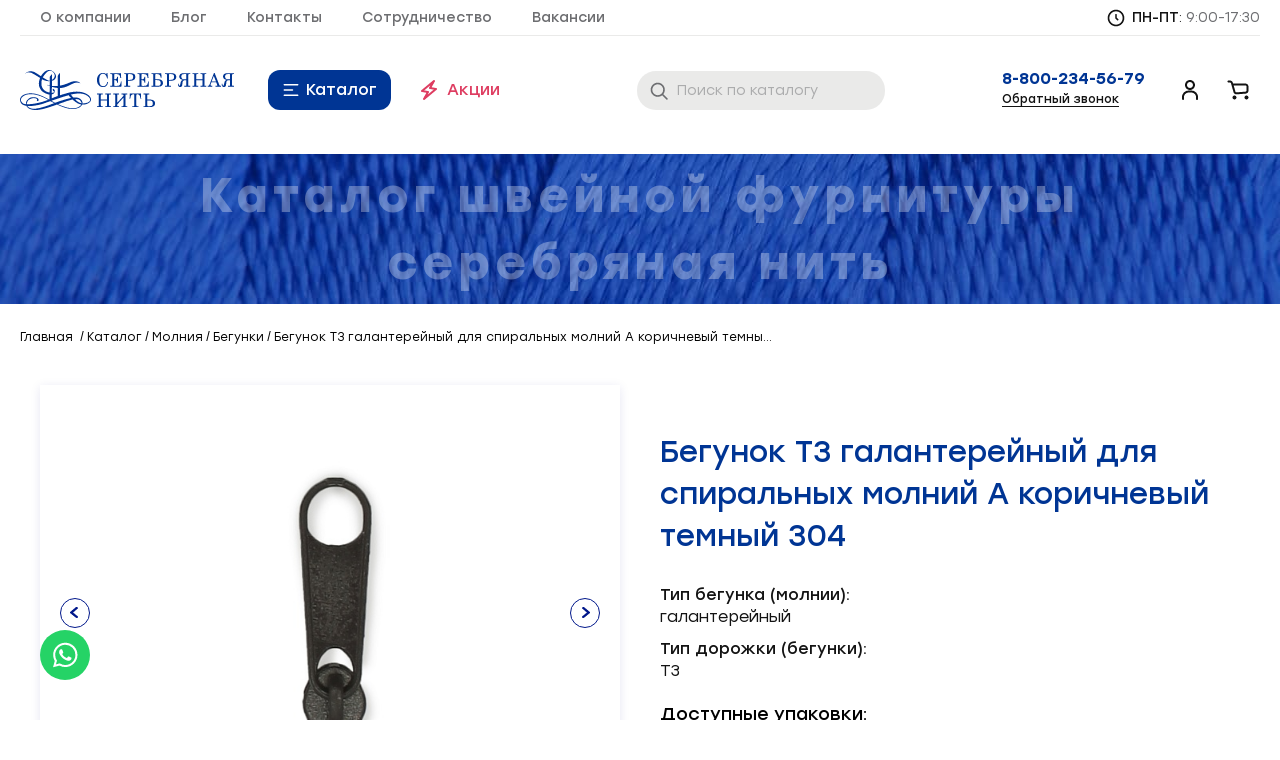

--- FILE ---
content_type: text/html; charset=UTF-8
request_url: https://st-iv.ru/catalog/begunki/begunok_t3_galantereynyy_dlya_spiralnykh_molniy_a_korichnevyy_temnyy_304/
body_size: 26710
content:

<!DOCTYPE html>
<html lang="ru">
<head>
    <!-- <meta charset="utf-8"> -->
	<meta http-equiv="Content-Type" content="text/html; charset=UTF-8" />
<meta name="robots" content="index, follow" />
<meta name="description" content="Заказать Бегунок Т3 галантерейный для спиральных молний А коричневый темный 304 по цене от 0.84 руб. в Иваново от компании Серебряная нить. Широкий ассортимент молний и комплектующих. Описание, характеристики и фото ✔ Доставка по России и в СНГ ✔ 25 лет на рынке ☎ 8-800-234-56-79" />
<script type="text/javascript" data-skip-moving="true">(function(w, d, n) {var cl = "bx-core";var ht = d.documentElement;var htc = ht ? ht.className : undefined;if (htc === undefined || htc.indexOf(cl) !== -1){return;}var ua = n.userAgent;if (/(iPad;)|(iPhone;)/i.test(ua)){cl += " bx-ios";}else if (/Windows/i.test(ua)){cl += ' bx-win';}else if (/Macintosh/i.test(ua)){cl += " bx-mac";}else if (/Linux/i.test(ua) && !/Android/i.test(ua)){cl += " bx-linux";}else if (/Android/i.test(ua)){cl += " bx-android";}cl += (/(ipad|iphone|android|mobile|touch)/i.test(ua) ? " bx-touch" : " bx-no-touch");cl += w.devicePixelRatio && w.devicePixelRatio >= 2? " bx-retina": " bx-no-retina";var ieVersion = -1;if (/AppleWebKit/.test(ua)){cl += " bx-chrome";}else if ((ieVersion = getIeVersion()) > 0){cl += " bx-ie bx-ie" + ieVersion;if (ieVersion > 7 && ieVersion < 10 && !isDoctype()){cl += " bx-quirks";}}else if (/Opera/.test(ua)){cl += " bx-opera";}else if (/Gecko/.test(ua)){cl += " bx-firefox";}ht.className = htc ? htc + " " + cl : cl;function isDoctype(){if (d.compatMode){return d.compatMode == "CSS1Compat";}return d.documentElement && d.documentElement.clientHeight;}function getIeVersion(){if (/Opera/i.test(ua) || /Webkit/i.test(ua) || /Firefox/i.test(ua) || /Chrome/i.test(ua)){return -1;}var rv = -1;if (!!(w.MSStream) && !(w.ActiveXObject) && ("ActiveXObject" in w)){rv = 11;}else if (!!d.documentMode && d.documentMode >= 10){rv = 10;}else if (!!d.documentMode && d.documentMode >= 9){rv = 9;}else if (d.attachEvent && !/Opera/.test(ua)){rv = 8;}if (rv == -1 || rv == 8){var re;if (n.appName == "Microsoft Internet Explorer"){re = new RegExp("MSIE ([0-9]+[\.0-9]*)");if (re.exec(ua) != null){rv = parseFloat(RegExp.$1);}}else if (n.appName == "Netscape"){rv = 11;re = new RegExp("Trident/.*rv:([0-9]+[\.0-9]*)");if (re.exec(ua) != null){rv = parseFloat(RegExp.$1);}}}return rv;}})(window, document, navigator);</script>


<link href="/bitrix/js/ui/design-tokens/dist/ui.design-tokens.min.css?169027013720836" type="text/css"  rel="stylesheet" />
<link href="/bitrix/js/ui/fonts/opensans/ui.font.opensans.min.css?16902701382320" type="text/css"  rel="stylesheet" />
<link href="/bitrix/js/main/popup/dist/main.popup.bundle.min.css?169027013425083" type="text/css"  rel="stylesheet" />
<link href="/bitrix/cache/css/s1/serebnit/template_e500830c2cc54be05a8b664a1442d647/template_e500830c2cc54be05a8b664a1442d647_v1.css?1745839593346393" type="text/css"  data-template-style="true" rel="stylesheet" />







            <!-- Yandex.Metrika counter -->
                        <!-- /Yandex.Metrika counter -->
                            
    <meta name="theme-color" content="#003594">    
    <meta name="viewport" content="width=device-width,initial-scale=1">
    <link href="https://fonts.googleapis.com/css?family=Montserrat:400,500,600,700,800&display=swap&subset=cyrillic" rel="stylesheet">
	<link rel="stylesheet" href="/local/templates/serebnit/css/styles.css">
    <link rel="stylesheet" href="/local/templates/serebnit/css/custom.css">
    <link rel="stylesheet" href="/local/templates/serebnit/whatsapp.css">
	<link rel="stylesheet" href="/local/templates/serebnit/css/header.css">
    <meta name="yandex-verification" content="b00be402d624416c" />
    <link rel="icon" href="/favicon.ico">
    <link rel="preload" href="/local/templates/serebnit/fonts/stolzl-book.woff2" as="font">
    <link rel="preload" href="/local/templates/serebnit/fonts/stolzl-regular.woff2" as="font">
    <link rel="preload" href="/local/templates/serebnit/fonts/stolzl-medium.woff2" as="font">
    <link rel="preload" href="/local/templates/serebnit/fonts/stolzl-bold.woff2" as="font">
    <title>Бегунок Т3 галантерейный для спиральных молний А коричневый темный 304 купить оптом</title>

        <meta property="og:title" content="Бегунок Т3 галантерейный для спиральных молний А коричневый темный 304 купить оптом" />
        <meta property="og:description" content="Заказать Бегунок Т3 галантерейный для спиральных молний А коричневый темный 304 по цене от 0.84 руб. в Иваново от компании Серебряная нить. Широкий ассортимент молний и комплектующих. Описание, характеристики и фото ✔ Доставка по России и в СНГ ✔ 25 лет на рынке ☎ 8-800-234-56-79" />
        <meta property="og:url" content="/catalog/begunki/begunok_t3_galantereynyy_dlya_spiralnykh_molniy_a_korichnevyy_temnyy_304/" />
        <meta property="og:image" content="/upload/iblock/0e9/rkmml3iav0r0e60zh8ckz372ay0z09da.jpg" />
                <meta property="og:site_name" content="st-iv.ru" />
        <meta property="og:locale" content="ru_RU" />




	
		

</head>
<body class="site-body">
<script data-skip-moving="true" src="https://yastatic.net/browser-updater/v1/script.js" charset="utf-8"></script><header class="site-header">
    <div class="site-wrapper">
        <div class="site-header__top">
			<nav class="site-nav site-header__site-nav">
				<a href="/personal/" class="site-header__user-link site-header__user-link--private">
					<span>Войти</span>
				</a>
				<button class="site-nav__mobile-close" aria-label="Close"></button>
                <ul class="site-nav__list">
	<li class="site-nav__item site-nav__item_mobile">
	  <a href="/basket/" class="site-header__user-link site-header__user-link--basket site-header__user-link--attention">
		<span>Корзина</span>
	  </a>
	</li>
			<li class="site-nav__item"><a href="/about/" class="site-nav__link   ">О компании</a></li>
			<li class="site-nav__item"><a href="/actions/" class="site-nav__link   ">Блог</a></li>
			<li class="site-nav__item"><a href="/contacts/" class="site-nav__link   ">Контакты</a></li>
			<li class="site-nav__item"><a href="/cooperation/" class="site-nav__link   ">Сотрудничество</a></li>
			<li class="site-nav__item"><a href="/vakansii/" class="site-nav__link   ">Вакансии</a></li>
	</ul>
            </nav>
            <p class="schedule site-header__schedule site-header__schedule_desktop">
                <span class="schedule__days">ПН-ПТ</span>: <span class="schedule__time">9:00-17:30</span>            </p>
        </div>
        <section class="site-header__main">
			<a href="/" class="site-header__logo">
				<img src="/local/templates/serebnit/img/logo.svg" alt="Продажа швейной фурнитуры оптом" title="Интернет-магазин швейной фурнитуры Серебряная Нить в Иваново">
            </a>
			<a href="/catalog/" class="site-header__mobile-catalog-link">Каталог</a>
			<button class="site-header__mobile-nav-toggle" aria-label="Menu">
				<span></span>
			</button>
		
            <div class="site-header__main-col">
                <section class="site-header__links">
                    <nav class="catalog-nav site-header__catalog-nav">
                        <a id="js-catalog-nav-opener" class="catalog-nav__toggle" type="button" href="/catalog/">Каталог</a>
                        <button id="js-catalog-nav-closer" class="catalog-nav__closer">
                            <span class="visually-hidden">Закрыть навигацию каталога</span>
                        </button>
                        <button id="js-catalog-nav-sub-closer" class="catalog-nav__sub-closer">
                            <span class="visually-hidden">Закрыть навигацию раздела каталога</span>
                        </button>
						<section id="js-catalog-nav" class="catalog-nav__body scrollbar">
	<ul class="catalog-nav__list">
					<li class="catalog-nav__item">
				<p class="catalog-nav__main js-catalog-sub-nav-opener">
					<a href="/catalog/nitki/" class=""><button style="cursor: pointer;" class="catalog-nav__link" type="button">
						Нитки					</button></a>
					<span class="catalog-nav__quantity">16</span>
				</p>
				<section class="catalog-nav__add scrollbar">
					<section class="catalog-nav__add-body">
						<section class="catalog-nav__add-nav">
							<a href="/catalog/nitki/" class="catalog-nav__go">
								<span class="catalog-nav__go-text">К разделу</span>
							</a>
							<ul class="catalog-nav__sub-list">
																										<li class="catalog-nav__sub-item">
										<a href="/catalog/nitki_poliester/" class="catalog-nav__sub-link">
											Нитки полиэстер										</a>
									</li>
																																			<li class="catalog-nav__sub-item">
										<a href="/catalog/nitki_armirovannye/" class="catalog-nav__sub-link">
											Нитки армированные										</a>
									</li>
																																			<li class="catalog-nav__sub-item">
										<a href="/catalog/nitki_vyshivalnye/" class="catalog-nav__sub-link">
											Нитки вышивальные										</a>
									</li>
																																			<li class="catalog-nav__sub-item">
										<a href="/catalog/nitki_teksturirovannye/" class="catalog-nav__sub-link">
											Нитки текстурированные										</a>
									</li>
																																			<li class="catalog-nav__sub-item">
										<a href="/catalog/nitki_mononit/" class="catalog-nav__sub-link">
											Нитки мононить										</a>
									</li>
																																			<li class="catalog-nav__sub-item">
										<a href="/catalog/nitki_spandeks/" class="catalog-nav__sub-link">
											Нитки спандекс										</a>
									</li>
																																			<li class="catalog-nav__sub-item">
										<a href="/catalog/nitki_lavsan/" class="catalog-nav__sub-link">
											Нитки лавсан										</a>
									</li>
																																			<li class="catalog-nav__sub-item">
										<a href="/catalog/nitki_kh_b/" class="catalog-nav__sub-link">
											Нитки х/б										</a>
									</li>
																																			<li class="catalog-nav__sub-item">
										<a href="/catalog/nitki_kapron/" class="catalog-nav__sub-link">
											Нитки капрон										</a>
									</li>
																																			<li class="catalog-nav__sub-item">
										<a href="/catalog/nitki_ognestoykie/" class="catalog-nav__sub-link">
											Нитки огнестойкие										</a>
									</li>
																																			<li class="catalog-nav__sub-item">
										<a href="/catalog/nitki_lyureks/" class="catalog-nav__sub-link">
											Нитки люрекс										</a>
									</li>
																																			<li class="catalog-nav__sub-item">
										<a href="/catalog/nitki_poliefirnye/" class="catalog-nav__sub-link">
											Нитки полиэфирные										</a>
									</li>
																																			<li class="catalog-nav__sub-item">
										<a href="/catalog/nit_vysokoprochnaya/" class="catalog-nav__sub-link">
											Нить высокопрочная										</a>
									</li>
																																			<li class="catalog-nav__sub-item">
										<a href="/catalog/nitki_dlya_rukodeliya/" class="catalog-nav__sub-link">
											Нитки для рукоделия										</a>
									</li>
																																			<li class="catalog-nav__sub-item">
										<a href="/catalog/nabor_nitok/" class="catalog-nav__sub-link">
											Набор ниток										</a>
									</li>
																																			<li class="catalog-nav__sub-item">
										<a href="/catalog/nitki_shveynye/" class="catalog-nav__sub-link">
											Нитки швейные										</a>
									</li>
																								</ul>
						</section>
						<figure class="catalog-nav__figure">
							<img src="/upload/iblock/eca/wv7049lsmgfjneg9i47j7rr901q2dc7g.png" alt="">
						</figure>
					</section>
				</section>
			</li>
					<li class="catalog-nav__item">
				<p class="catalog-nav__main js-catalog-sub-nav-opener">
					<a href="/catalog/molniya/" class=""><button style="cursor: pointer;" class="catalog-nav__link" type="button">
						Молния					</button></a>
					<span class="catalog-nav__quantity">9</span>
				</p>
				<section class="catalog-nav__add scrollbar">
					<section class="catalog-nav__add-body">
						<section class="catalog-nav__add-nav">
							<a href="/catalog/molniya/" class="catalog-nav__go">
								<span class="catalog-nav__go-text">К разделу</span>
							</a>
							<ul class="catalog-nav__sub-list">
																										<li class="catalog-nav__sub-item">
										<a href="/catalog/molniya_spiralnaya/" class="catalog-nav__sub-link">
											Молния спиральная										</a>
									</li>
																																			<li class="catalog-nav__sub-item">
										<a href="/catalog/molniya_rulonnaya/" class="catalog-nav__sub-link">
											Молния рулонная										</a>
									</li>
																																			<li class="catalog-nav__sub-item">
										<a href="/catalog/begunki/" class="catalog-nav__sub-link">
											Бегунки										</a>
									</li>
																																			<li class="catalog-nav__sub-item">
										<a href="/catalog/molniya_traktornaya/" class="catalog-nav__sub-link">
											Молния тракторная										</a>
									</li>
																																			<li class="catalog-nav__sub-item">
										<a href="/catalog/molniya_potaynaya/" class="catalog-nav__sub-link">
											Молния потайная										</a>
									</li>
																																			<li class="catalog-nav__sub-item">
										<a href="/catalog/molniya_dekorativnaya/" class="catalog-nav__sub-link">
											Молния декоративная										</a>
									</li>
																																			<li class="catalog-nav__sub-item">
										<a href="/catalog/molniya_metallicheskaya/" class="catalog-nav__sub-link">
											Молния металлическая										</a>
									</li>
																																			<li class="catalog-nav__sub-item">
										<a href="/catalog/pullery/" class="catalog-nav__sub-link">
											Пуллеры										</a>
									</li>
																																			<li class="catalog-nav__sub-item">
										<a href="/catalog/ogranichitel/" class="catalog-nav__sub-link">
											Ограничитель										</a>
									</li>
																								</ul>
						</section>
						<figure class="catalog-nav__figure">
							<img src="/upload/iblock/1f9/qh1kusrdospphrahjo1f1k024hi7u0ig.png" alt="">
						</figure>
					</section>
				</section>
			</li>
					<li class="catalog-nav__item">
				<p class="catalog-nav__main js-catalog-sub-nav-opener">
					<a href="/catalog/rezinka/" class=""><button style="cursor: pointer;" class="catalog-nav__link" type="button">
						Резинка					</button></a>
					<span class="catalog-nav__quantity">10</span>
				</p>
				<section class="catalog-nav__add scrollbar">
					<section class="catalog-nav__add-body">
						<section class="catalog-nav__add-nav">
							<a href="/catalog/rezinka/" class="catalog-nav__go">
								<span class="catalog-nav__go-text">К разделу</span>
							</a>
							<ul class="catalog-nav__sub-list">
																										<li class="catalog-nav__sub-item">
										<a href="/catalog/rezinka_vyazanaya/" class="catalog-nav__sub-link">
											Резинка вязаная										</a>
									</li>
																																			<li class="catalog-nav__sub-item">
										<a href="/catalog/rezinka_vzderzhka/" class="catalog-nav__sub-link">
											Резинка вздержка										</a>
									</li>
																																			<li class="catalog-nav__sub-item">
										<a href="/catalog/rezinka_tkanaya/" class="catalog-nav__sub-link">
											Резинка тканая										</a>
									</li>
																																			<li class="catalog-nav__sub-item">
										<a href="/catalog/rezinka_shlyapnaya/" class="catalog-nav__sub-link">
											Резинка шляпная										</a>
									</li>
																																			<li class="catalog-nav__sub-item">
										<a href="/catalog/rezinka_dekorativnaya/" class="catalog-nav__sub-link">
											Резинка декоративная										</a>
									</li>
																																			<li class="catalog-nav__sub-item">
										<a href="/catalog/rezinka_pomochnaya/" class="catalog-nav__sub-link">
											Резинка помочная										</a>
									</li>
																																			<li class="catalog-nav__sub-item">
										<a href="/catalog/rezinka_bashmachnaya/" class="catalog-nav__sub-link">
											Резинка башмачная										</a>
									</li>
																																			<li class="catalog-nav__sub-item">
										<a href="/catalog/rezinka_boksernaya/" class="catalog-nav__sub-link">
											Резинка боксерная										</a>
									</li>
																																			<li class="catalog-nav__sub-item">
										<a href="/catalog/rezinka_masochnaya/" class="catalog-nav__sub-link">
											Резинка масочная										</a>
									</li>
																																			<li class="catalog-nav__sub-item">
										<a href="/catalog/rezinka_espander/" class="catalog-nav__sub-link">
											Резинка-эспандер										</a>
									</li>
																								</ul>
						</section>
						<figure class="catalog-nav__figure">
							<img src="/upload/iblock/54a/d6njbld2xpu6ah09eb9eoxwwd5x8m7r4.png" alt="">
						</figure>
					</section>
				</section>
			</li>
					<li class="catalog-nav__item">
				<p class="catalog-nav__main js-catalog-sub-nav-opener">
					<a href="/catalog/kant/" class=""><button style="cursor: pointer;" class="catalog-nav__link" type="button">
						Кант					</button></a>
					<span class="catalog-nav__quantity">7</span>
				</p>
				<section class="catalog-nav__add scrollbar">
					<section class="catalog-nav__add-body">
						<section class="catalog-nav__add-nav">
							<a href="/catalog/kant/" class="catalog-nav__go">
								<span class="catalog-nav__go-text">К разделу</span>
							</a>
							<ul class="catalog-nav__sub-list">
																										<li class="catalog-nav__sub-item">
										<a href="/catalog/kant_1/" class="catalog-nav__sub-link">
											Кант										</a>
									</li>
																																			<li class="catalog-nav__sub-item">
										<a href="/catalog/kant_atlasnyy/" class="catalog-nav__sub-link">
											Кант атласный										</a>
									</li>
																																																				<li class="catalog-nav__sub-item">
										<a href="/catalog/kant_otdelochnyy/" class="catalog-nav__sub-link">
											Кант отделочный										</a>
									</li>
																																			<li class="catalog-nav__sub-item">
										<a href="/catalog/kant_plastikovyy_keder/" class="catalog-nav__sub-link">
											Кант пластиковый (кедер)										</a>
									</li>
																																			<li class="catalog-nav__sub-item">
										<a href="/catalog/kant_svetootrazhayushchiy/" class="catalog-nav__sub-link">
											Кант светоотражающий										</a>
									</li>
																																			<li class="catalog-nav__sub-item">
										<a href="/catalog/kant_khlopok/" class="catalog-nav__sub-link">
											Кант хлопок										</a>
									</li>
																								</ul>
						</section>
						<figure class="catalog-nav__figure">
							<img src="/upload/iblock/439/sjjql9neyt6b1njiqwh2aqzxcdheoi89.png" alt="">
						</figure>
					</section>
				</section>
			</li>
					<li class="catalog-nav__item">
				<p class="catalog-nav__main js-catalog-sub-nav-opener">
					<a href="/catalog/lenta/" class=""><button style="cursor: pointer;" class="catalog-nav__link" type="button">
						Лента					</button></a>
					<span class="catalog-nav__quantity">20</span>
				</p>
				<section class="catalog-nav__add scrollbar">
					<section class="catalog-nav__add-body">
						<section class="catalog-nav__add-nav">
							<a href="/catalog/lenta/" class="catalog-nav__go">
								<span class="catalog-nav__go-text">К разделу</span>
							</a>
							<ul class="catalog-nav__sub-list">
																										<li class="catalog-nav__sub-item">
										<a href="/catalog/lenta_okantovochnaya/" class="catalog-nav__sub-link">
											Лента окантовочная										</a>
									</li>
																																			<li class="catalog-nav__sub-item">
										<a href="/catalog/lenta_kontaktnaya/" class="catalog-nav__sub-link">
											Лента контактная										</a>
									</li>
																																			<li class="catalog-nav__sub-item">
										<a href="/catalog/lenta_kipernaya_1/" class="catalog-nav__sub-link">
											_Лента киперная										</a>
									</li>
																																			<li class="catalog-nav__sub-item">
										<a href="/catalog/stropa/" class="catalog-nav__sub-link">
											Стропа										</a>
									</li>
																																																				<li class="catalog-nav__sub-item">
										<a href="/catalog/lenta_kipernaya/" class="catalog-nav__sub-link">
											Лента киперная										</a>
									</li>
																																																				<li class="catalog-nav__sub-item">
										<a href="/catalog/lenta_svetootrazhayushchaya/" class="catalog-nav__sub-link">
											Лента светоотражающая										</a>
									</li>
																																			<li class="catalog-nav__sub-item">
										<a href="/catalog/lenta_shtornaya/" class="catalog-nav__sub-link">
											Лента шторная										</a>
									</li>
																																			<li class="catalog-nav__sub-item">
										<a href="/catalog/lenta_bryuchnaya/" class="catalog-nav__sub-link">
											Лента брючная										</a>
									</li>
																																			<li class="catalog-nav__sub-item">
										<a href="/catalog/lenta_korsazhnaya/" class="catalog-nav__sub-link">
											Лента корсажная										</a>
									</li>
																																			<li class="catalog-nav__sub-item">
										<a href="/catalog/lenta_veshalochnaya/" class="catalog-nav__sub-link">
											Лента вешалочная										</a>
									</li>
																																			<li class="catalog-nav__sub-item">
										<a href="/catalog/lenta_atlasnaya/" class="catalog-nav__sub-link">
											Лента атласная										</a>
									</li>
																																			<li class="catalog-nav__sub-item">
										<a href="/catalog/lenta_matrasnaya/" class="catalog-nav__sub-link">
											Лента матрасная										</a>
									</li>
																																			<li class="catalog-nav__sub-item">
										<a href="/catalog/lenta_taftyanaya/" class="catalog-nav__sub-link">
											Лента тафтяная										</a>
									</li>
																																			<li class="catalog-nav__sub-item">
										<a href="/catalog/lenta_niteproshivnaya/" class="catalog-nav__sub-link">
											Лента нитепрошивная										</a>
									</li>
																																			<li class="catalog-nav__sub-item">
										<a href="/catalog/lenta_repsovaya/" class="catalog-nav__sub-link">
											Лента репсовая										</a>
									</li>
																																			<li class="catalog-nav__sub-item">
										<a href="/catalog/lenta_silikonovaya/" class="catalog-nav__sub-link">
											Лента силиконовая										</a>
									</li>
																																			<li class="catalog-nav__sub-item">
										<a href="/catalog/lenta_dekorativnaya/" class="catalog-nav__sub-link">
											Лента декоративная										</a>
									</li>
																																									</ul>
						</section>
						<figure class="catalog-nav__figure">
							<img src="/upload/iblock/046/dj2yarxreou1ew65ufwibi1fe16luhjy.png" alt="">
						</figure>
					</section>
				</section>
			</li>
					<li class="catalog-nav__item">
				<p class="catalog-nav__main js-catalog-sub-nav-opener">
					<a href="/catalog/metalloplastikovaya_furnitura/" class=""><button style="cursor: pointer;" class="catalog-nav__link" type="button">
						Металлопластиковая фурнитура					</button></a>
					<span class="catalog-nav__quantity">21</span>
				</p>
				<section class="catalog-nav__add scrollbar">
					<section class="catalog-nav__add-body">
						<section class="catalog-nav__add-nav">
							<a href="/catalog/metalloplastikovaya_furnitura/" class="catalog-nav__go">
								<span class="catalog-nav__go-text">К разделу</span>
							</a>
							<ul class="catalog-nav__sub-list">
																										<li class="catalog-nav__sub-item">
										<a href="/catalog/zashchelka_trezubets_fasteks/" class="catalog-nav__sub-link">
											Защелка-трезубец (фастекс)										</a>
									</li>
																																			<li class="catalog-nav__sub-item">
										<a href="/catalog/knopka/" class="catalog-nav__sub-link">
											Кнопка										</a>
									</li>
																																			<li class="catalog-nav__sub-item">
										<a href="/catalog/lyuversy/" class="catalog-nav__sub-link">
											Люверсы										</a>
									</li>
																																			<li class="catalog-nav__sub-item">
										<a href="/catalog/kontsevik/" class="catalog-nav__sub-link">
											Концевик										</a>
									</li>
																																			<li class="catalog-nav__sub-item">
										<a href="/catalog/polukoltso/" class="catalog-nav__sub-link">
											Полукольцо										</a>
									</li>
																																			<li class="catalog-nav__sub-item">
										<a href="/catalog/koltso/" class="catalog-nav__sub-link">
											Кольцо										</a>
									</li>
																																			<li class="catalog-nav__sub-item">
										<a href="/catalog/fiksator/" class="catalog-nav__sub-link">
											Фиксатор										</a>
									</li>
																																			<li class="catalog-nav__sub-item">
										<a href="/catalog/pryazhka/" class="catalog-nav__sub-link">
											Пряжка										</a>
									</li>
																																			<li class="catalog-nav__sub-item">
										<a href="/catalog/blochka/" class="catalog-nav__sub-link">
											Блочка										</a>
									</li>
																																			<li class="catalog-nav__sub-item">
										<a href="/catalog/kholniten/" class="catalog-nav__sub-link">
											Хольнитен										</a>
									</li>
																																			<li class="catalog-nav__sub-item">
										<a href="/catalog/uplotnitel/" class="catalog-nav__sub-link">
											Уплотнитель										</a>
									</li>
																																			<li class="catalog-nav__sub-item">
										<a href="/catalog/ramka/" class="catalog-nav__sub-link">
											Рамка										</a>
									</li>
																																			<li class="catalog-nav__sub-item">
										<a href="/catalog/zastezhka_dlya_kombinezona/" class="catalog-nav__sub-link">
											Застежка для комбинезона										</a>
									</li>
																																			<li class="catalog-nav__sub-item">
										<a href="/catalog/karabin/" class="catalog-nav__sub-link">
											Карабин										</a>
									</li>
																																			<li class="catalog-nav__sub-item">
										<a href="/catalog/kryuchok/" class="catalog-nav__sub-link">
											Крючок										</a>
									</li>
																																			<li class="catalog-nav__sub-item">
										<a href="/catalog/magnit/" class="catalog-nav__sub-link">
											Магнит										</a>
									</li>
																																			<li class="catalog-nav__sub-item">
										<a href="/catalog/nakladka/" class="catalog-nav__sub-link">
											Накладка										</a>
									</li>
																																			<li class="catalog-nav__sub-item">
										<a href="/catalog/paty/" class="catalog-nav__sub-link">
											Паты										</a>
									</li>
																																			<li class="catalog-nav__sub-item">
										<a href="/catalog/puklya/" class="catalog-nav__sub-link">
											Пукля										</a>
									</li>
																																			<li class="catalog-nav__sub-item">
										<a href="/catalog/shlyapka/" class="catalog-nav__sub-link">
											Шляпка										</a>
									</li>
																																									</ul>
						</section>
						<figure class="catalog-nav__figure">
							<img src="/upload/iblock/109/ob44s5zzvgi6y5npe0qafhfcnst5kkid.png" alt="">
						</figure>
					</section>
				</section>
			</li>
					<li class="catalog-nav__item">
				<p class="catalog-nav__main js-catalog-sub-nav-opener">
					<a href="/catalog/upakovochnye_materialy/" class=""><button style="cursor: pointer;" class="catalog-nav__link" type="button">
						Упаковочные материалы					</button></a>
					<span class="catalog-nav__quantity">12</span>
				</p>
				<section class="catalog-nav__add scrollbar">
					<section class="catalog-nav__add-body">
						<section class="catalog-nav__add-nav">
							<a href="/catalog/upakovochnye_materialy/" class="catalog-nav__go">
								<span class="catalog-nav__go-text">К разделу</span>
							</a>
							<ul class="catalog-nav__sub-list">
																										<li class="catalog-nav__sub-item">
										<a href="/catalog/pakety/" class="catalog-nav__sub-link">
											Пакеты										</a>
									</li>
																																			<li class="catalog-nav__sub-item">
										<a href="/catalog/meshki/" class="catalog-nav__sub-link">
											Мешки										</a>
									</li>
																																			<li class="catalog-nav__sub-item">
										<a href="/catalog/karton_vkladysh/" class="catalog-nav__sub-link">
											Картон - вкладыш										</a>
									</li>
																																			<li class="catalog-nav__sub-item">
										<a href="/catalog/kroy/" class="catalog-nav__sub-link">
											Крой										</a>
									</li>
																																			<li class="catalog-nav__sub-item">
										<a href="/catalog/karton_elektroizolyatsionnyy/" class="catalog-nav__sub-link">
											Картон электроизоляционный										</a>
									</li>
																																			<li class="catalog-nav__sub-item">
										<a href="/catalog/skotch/" class="catalog-nav__sub-link">
											Скотч										</a>
									</li>
																																			<li class="catalog-nav__sub-item">
										<a href="/catalog/pistolety_upakovochnye/" class="catalog-nav__sub-link">
											Пистолеты упаковочные										</a>
									</li>
																																			<li class="catalog-nav__sub-item">
										<a href="/catalog/usiliteli/" class="catalog-nav__sub-link">
											Усилители										</a>
									</li>
																																			<li class="catalog-nav__sub-item">
										<a href="/catalog/ruchka_sbornaya/" class="catalog-nav__sub-link">
											Ручка сборная										</a>
									</li>
																																			<li class="catalog-nav__sub-item">
										<a href="/catalog/streych_plenka/" class="catalog-nav__sub-link">
											Стрейч - пленка										</a>
									</li>
																																			<li class="catalog-nav__sub-item">
										<a href="/catalog/shpagat/" class="catalog-nav__sub-link">
											Шпагат										</a>
									</li>
																																			<li class="catalog-nav__sub-item">
										<a href="/catalog/upakovka/" class="catalog-nav__sub-link">
											Упаковка										</a>
									</li>
																								</ul>
						</section>
						<figure class="catalog-nav__figure">
							<img src="/upload/iblock/d11/qqon803nc8s80f9pzd3kk75phrc4fe0i.png" alt="">
						</figure>
					</section>
				</section>
			</li>
					<li class="catalog-nav__item">
				<p class="catalog-nav__main js-catalog-sub-nav-opener">
					<a href="/catalog/pugovitsy/" class=""><button style="cursor: pointer;" class="catalog-nav__link" type="button">
						Пуговицы					</button></a>
					<span class="catalog-nav__quantity">5</span>
				</p>
				<section class="catalog-nav__add scrollbar">
					<section class="catalog-nav__add-body">
						<section class="catalog-nav__add-nav">
							<a href="/catalog/pugovitsy/" class="catalog-nav__go">
								<span class="catalog-nav__go-text">К разделу</span>
							</a>
							<ul class="catalog-nav__sub-list">
																										<li class="catalog-nav__sub-item">
										<a href="/catalog/pugovitsy_plastikovye/" class="catalog-nav__sub-link">
											Пуговицы пластиковые										</a>
									</li>
																																			<li class="catalog-nav__sub-item">
										<a href="/catalog/pugovitsy_dekorativnye/" class="catalog-nav__sub-link">
											Пуговицы декоративные										</a>
									</li>
																																			<li class="catalog-nav__sub-item">
										<a href="/catalog/pugovitsy_metallicheskie/" class="catalog-nav__sub-link">
											Пуговицы металлические										</a>
									</li>
																																			<li class="catalog-nav__sub-item">
										<a href="/catalog/pugovitsy_kokos/" class="catalog-nav__sub-link">
											Пуговицы кокос										</a>
									</li>
																																			<li class="catalog-nav__sub-item">
										<a href="/catalog/pugovitsy_derevyannye/" class="catalog-nav__sub-link">
											Пуговицы деревянные										</a>
									</li>
																								</ul>
						</section>
						<figure class="catalog-nav__figure">
							<img src="/upload/iblock/f94/02sxgzs0ylfvifdhqu3h9dezuunz73jn.png" alt="">
						</figure>
					</section>
				</section>
			</li>
					<li class="catalog-nav__item">
				<p class="catalog-nav__main js-catalog-sub-nav-opener">
					<a href="/catalog/kleevye_i_prokladochnye_materialy/" class=""><button style="cursor: pointer;" class="catalog-nav__link" type="button">
						Клеевые и прокладочные материалы					</button></a>
					<span class="catalog-nav__quantity">5</span>
				</p>
				<section class="catalog-nav__add scrollbar">
					<section class="catalog-nav__add-body">
						<section class="catalog-nav__add-nav">
							<a href="/catalog/kleevye_i_prokladochnye_materialy/" class="catalog-nav__go">
								<span class="catalog-nav__go-text">К разделу</span>
							</a>
							<ul class="catalog-nav__sub-list">
																										<li class="catalog-nav__sub-item">
										<a href="/catalog/flizelin/" class="catalog-nav__sub-link">
											Флизелин										</a>
									</li>
																																			<li class="catalog-nav__sub-item">
										<a href="/catalog/dublerin/" class="catalog-nav__sub-link">
											Дублерин										</a>
									</li>
																																			<li class="catalog-nav__sub-item">
										<a href="/catalog/lenta_transfernaya/" class="catalog-nav__sub-link">
											Лента трансферная										</a>
									</li>
																																			<li class="catalog-nav__sub-item">
										<a href="/catalog/pautinka/" class="catalog-nav__sub-link">
											Паутинка										</a>
									</li>
																																			<li class="catalog-nav__sub-item">
										<a href="/catalog/dolevik/" class="catalog-nav__sub-link">
											Долевик										</a>
									</li>
																								</ul>
						</section>
						<figure class="catalog-nav__figure">
							<img src="/upload/iblock/3bc/x0pjs4rhk7db6tyutwwuyoimvrm798zw.png" alt="">
						</figure>
					</section>
				</section>
			</li>
					<li class="catalog-nav__item">
				<p class="catalog-nav__main js-catalog-sub-nav-opener">
					<a href="/catalog/kosaya_beyka/" class=""><button style="cursor: pointer;" class="catalog-nav__link" type="button">
						Косая бейка					</button></a>
					<span class="catalog-nav__quantity">3</span>
				</p>
				<section class="catalog-nav__add scrollbar">
					<section class="catalog-nav__add-body">
						<section class="catalog-nav__add-nav">
							<a href="/catalog/kosaya_beyka/" class="catalog-nav__go">
								<span class="catalog-nav__go-text">К разделу</span>
							</a>
							<ul class="catalog-nav__sub-list">
																										<li class="catalog-nav__sub-item">
										<a href="/catalog/kosaya_beyka_atlasnaya/" class="catalog-nav__sub-link">
											Косая бейка атласная										</a>
									</li>
																																			<li class="catalog-nav__sub-item">
										<a href="/catalog/kosaya_beyka_trikotazhnaya/" class="catalog-nav__sub-link">
											Косая бейка трикотажная										</a>
									</li>
																																			<li class="catalog-nav__sub-item">
										<a href="/catalog/kosaya_beyka_kh_b/" class="catalog-nav__sub-link">
											Косая бейка Х/Б										</a>
									</li>
																								</ul>
						</section>
						<figure class="catalog-nav__figure">
							<img src="/upload/iblock/a0e/8qnygtz2vgjirkkbzfm00p6s9djuzl8q.png" alt="">
						</figure>
					</section>
				</section>
			</li>
					<li class="catalog-nav__item">
				<p class="catalog-nav__main js-catalog-sub-nav-opener">
					<a href="/catalog/kruzhevo/" class=""><button style="cursor: pointer;" class="catalog-nav__link" type="button">
						Кружево					</button></a>
					<span class="catalog-nav__quantity">6</span>
				</p>
				<section class="catalog-nav__add scrollbar">
					<section class="catalog-nav__add-body">
						<section class="catalog-nav__add-nav">
							<a href="/catalog/kruzhevo/" class="catalog-nav__go">
								<span class="catalog-nav__go-text">К разделу</span>
							</a>
							<ul class="catalog-nav__sub-list">
																										<li class="catalog-nav__sub-item">
										<a href="/catalog/vstavki/" class="catalog-nav__sub-link">
											Вставки										</a>
									</li>
																																																				<li class="catalog-nav__sub-item">
										<a href="/catalog/kruzhevo_metrazh/" class="catalog-nav__sub-link">
											Кружево (метраж)										</a>
									</li>
																																			<li class="catalog-nav__sub-item">
										<a href="/catalog/tesma_vyazanaya/" class="catalog-nav__sub-link">
											Тесьма вязаная										</a>
									</li>
																																			<li class="catalog-nav__sub-item">
										<a href="/catalog/tkan_vyshitaya/" class="catalog-nav__sub-link">
											Ткань вышитая										</a>
									</li>
																																			<li class="catalog-nav__sub-item">
										<a href="/catalog/shite/" class="catalog-nav__sub-link">
											Шитье										</a>
									</li>
																								</ul>
						</section>
						<figure class="catalog-nav__figure">
							<img src="/upload/iblock/b90/cl76qy6u0zobrli1y29q0lcdixdgm357.png" alt="">
						</figure>
					</section>
				</section>
			</li>
					<li class="catalog-nav__item">
				<p class="catalog-nav__main js-catalog-sub-nav-opener">
					<a href="/catalog/shnury/" class=""><button style="cursor: pointer;" class="catalog-nav__link" type="button">
						Шнуры					</button></a>
					<span class="catalog-nav__quantity">4</span>
				</p>
				<section class="catalog-nav__add scrollbar">
					<section class="catalog-nav__add-body">
						<section class="catalog-nav__add-nav">
							<a href="/catalog/shnury/" class="catalog-nav__go">
								<span class="catalog-nav__go-text">К разделу</span>
							</a>
							<ul class="catalog-nav__sub-list">
																										<li class="catalog-nav__sub-item">
										<a href="/catalog/shnur/" class="catalog-nav__sub-link">
											Шнур										</a>
									</li>
																																																				<li class="catalog-nav__sub-item">
										<a href="/catalog/shnurki/" class="catalog-nav__sub-link">
											Шнурки										</a>
									</li>
																																			<li class="catalog-nav__sub-item">
										<a href="/catalog/kanat/" class="catalog-nav__sub-link">
											Канат										</a>
									</li>
																								</ul>
						</section>
						<figure class="catalog-nav__figure">
							<img src="/upload/iblock/70f/cypw9pwoih4xqz7jdi8l50pzjs7yxjy9.png" alt="">
						</figure>
					</section>
				</section>
			</li>
					<li class="catalog-nav__item">
				<p class="catalog-nav__main js-catalog-sub-nav-opener">
					<a href="/catalog/prikladnye_materialy/" class=""><button style="cursor: pointer;" class="catalog-nav__link" type="button">
						Прикладные материалы					</button></a>
					<span class="catalog-nav__quantity">4</span>
				</p>
				<section class="catalog-nav__add scrollbar">
					<section class="catalog-nav__add-body">
						<section class="catalog-nav__add-nav">
							<a href="/catalog/prikladnye_materialy/" class="catalog-nav__go">
								<span class="catalog-nav__go-text">К разделу</span>
							</a>
							<ul class="catalog-nav__sub-list">
																										<li class="catalog-nav__sub-item">
										<a href="/catalog/vkladysh_v_kozyrek/" class="catalog-nav__sub-link">
											Вкладыш в козырек										</a>
									</li>
																																			<li class="catalog-nav__sub-item">
										<a href="/catalog/zastezhka_dlya_beysbolki/" class="catalog-nav__sub-link">
											Застежка для бейсболки										</a>
									</li>
																																			<li class="catalog-nav__sub-item">
										<a href="/catalog/manzhety/" class="catalog-nav__sub-link">
											Манжеты										</a>
									</li>
																																			<li class="catalog-nav__sub-item">
										<a href="/catalog/podplechniki/" class="catalog-nav__sub-link">
											Подплечники										</a>
									</li>
																								</ul>
						</section>
						<figure class="catalog-nav__figure">
							<img src="/upload/iblock/bb7/shk66prw7zqlgfuzqtmzxmldzr0x05cs.png" alt="">
						</figure>
					</section>
				</section>
			</li>
					<li class="catalog-nav__item">
				<p class="catalog-nav__main js-catalog-sub-nav-opener">
					<a href="/catalog/tkan_podkladochnaya/" class=""><button style="cursor: pointer;" class="catalog-nav__link" type="button">
						Ткань подкладочная					</button></a>
					<span class="catalog-nav__quantity">0</span>
				</p>
				<section class="catalog-nav__add scrollbar">
					<section class="catalog-nav__add-body">
						<section class="catalog-nav__add-nav">
							<a href="/catalog/tkan_podkladochnaya/" class="catalog-nav__go">
								<span class="catalog-nav__go-text">К разделу</span>
							</a>
							<ul class="catalog-nav__sub-list">
															</ul>
						</section>
						<figure class="catalog-nav__figure">
							<img src="/upload/iblock/4f9/zu7939r29syqt1ydma6pjhkeepnvsvpi.png" alt="">
						</figure>
					</section>
				</section>
			</li>
					<li class="catalog-nav__item">
				<p class="catalog-nav__main js-catalog-sub-nav-opener">
					<a href="/catalog/tovary_dlya_markirovki/" class=""><button style="cursor: pointer;" class="catalog-nav__link" type="button">
						Товары для маркировки					</button></a>
					<span class="catalog-nav__quantity">8</span>
				</p>
				<section class="catalog-nav__add scrollbar">
					<section class="catalog-nav__add-body">
						<section class="catalog-nav__add-nav">
							<a href="/catalog/tovary_dlya_markirovki/" class="catalog-nav__go">
								<span class="catalog-nav__go-text">К разделу</span>
							</a>
							<ul class="catalog-nav__sub-list">
																										<li class="catalog-nav__sub-item">
										<a href="/catalog/lenta_neylonovaya/" class="catalog-nav__sub-link">
											Лента нейлоновая										</a>
									</li>
																																			<li class="catalog-nav__sub-item">
										<a href="/catalog/birkoderzhatel/" class="catalog-nav__sub-link">
											Биркодержатель										</a>
									</li>
																																			<li class="catalog-nav__sub-item">
										<a href="/catalog/lenta_razmernaya/" class="catalog-nav__sub-link">
											Лента размерная										</a>
									</li>
																																			<li class="catalog-nav__sub-item">
										<a href="/catalog/nabor_igl_dlya_etiket_pistoleta/" class="catalog-nav__sub-link">
											Набор игл для этикет-пистолета										</a>
									</li>
																																			<li class="catalog-nav__sub-item">
										<a href="/catalog/razmernik/" class="catalog-nav__sub-link">
											Размерник										</a>
									</li>
																																			<li class="catalog-nav__sub-item">
										<a href="/catalog/sostavnik/" class="catalog-nav__sub-link">
											Составник										</a>
									</li>
																																			<li class="catalog-nav__sub-item">
										<a href="/catalog/etiket_pistolet/" class="catalog-nav__sub-link">
											Этикет-пистолет										</a>
									</li>
																																			<li class="catalog-nav__sub-item">
										<a href="/catalog/etiketka/" class="catalog-nav__sub-link">
											Этикетка										</a>
									</li>
																								</ul>
						</section>
						<figure class="catalog-nav__figure">
							<img src="/upload/iblock/f11/9oi6lvrpulnh3yp5ug7xwpny5qq1b8l2.png" alt="">
						</figure>
					</section>
				</section>
			</li>
					<li class="catalog-nav__item">
				<p class="catalog-nav__main js-catalog-sub-nav-opener">
					<a href="/catalog/utepliteli_i_napolniteli/" class=""><button style="cursor: pointer;" class="catalog-nav__link" type="button">
						Утеплители и наполнители					</button></a>
					<span class="catalog-nav__quantity">3</span>
				</p>
				<section class="catalog-nav__add scrollbar">
					<section class="catalog-nav__add-body">
						<section class="catalog-nav__add-nav">
							<a href="/catalog/utepliteli_i_napolniteli/" class="catalog-nav__go">
								<span class="catalog-nav__go-text">К разделу</span>
							</a>
							<ul class="catalog-nav__sub-list">
																										<li class="catalog-nav__sub-item">
										<a href="/catalog/penka/" class="catalog-nav__sub-link">
											Пенка										</a>
									</li>
																																			<li class="catalog-nav__sub-item">
										<a href="/catalog/porolon_ppu/" class="catalog-nav__sub-link">
											Поролон ППУ										</a>
									</li>
																																			<li class="catalog-nav__sub-item">
										<a href="/catalog/sintepon/" class="catalog-nav__sub-link">
											Синтепон										</a>
									</li>
																								</ul>
						</section>
						<figure class="catalog-nav__figure">
							<img src="/upload/iblock/3d2/g6gdqd0jch957jdoev4owiyhyf4vew79.png" alt="">
						</figure>
					</section>
				</section>
			</li>
					<li class="catalog-nav__item">
				<p class="catalog-nav__main js-catalog-sub-nav-opener">
					<a href="/catalog/chelnochnye_ustroystva/" class=""><button style="cursor: pointer;" class="catalog-nav__link" type="button">
						Челночные устройства					</button></a>
					<span class="catalog-nav__quantity">3</span>
				</p>
				<section class="catalog-nav__add scrollbar">
					<section class="catalog-nav__add-body">
						<section class="catalog-nav__add-nav">
							<a href="/catalog/chelnochnye_ustroystva/" class="catalog-nav__go">
								<span class="catalog-nav__go-text">К разделу</span>
							</a>
							<ul class="catalog-nav__sub-list">
																										<li class="catalog-nav__sub-item">
										<a href="/catalog/kolpachok_shpulnyy/" class="catalog-nav__sub-link">
											Колпачок шпульный										</a>
									</li>
																																			<li class="catalog-nav__sub-item">
										<a href="/catalog/komplekt_chelnochnyy_ustroystvo/" class="catalog-nav__sub-link">
											Комплект челночный (устройство)										</a>
									</li>
																																			<li class="catalog-nav__sub-item">
										<a href="/catalog/shpulka/" class="catalog-nav__sub-link">
											Шпулька										</a>
									</li>
																								</ul>
						</section>
						<figure class="catalog-nav__figure">
							<img src="/upload/iblock/396/oqwsihfvp788tj25dw0l5za1o5bjgr82.png" alt="">
						</figure>
					</section>
				</section>
			</li>
					<li class="catalog-nav__item">
				<p class="catalog-nav__main js-catalog-sub-nav-opener">
					<a href="/catalog/prisposobleniya_dlya_shm/" class=""><button style="cursor: pointer;" class="catalog-nav__link" type="button">
						Приспособления для ШМ					</button></a>
					<span class="catalog-nav__quantity">15</span>
				</p>
				<section class="catalog-nav__add scrollbar">
					<section class="catalog-nav__add-body">
						<section class="catalog-nav__add-nav">
							<a href="/catalog/prisposobleniya_dlya_shm/" class="catalog-nav__go">
								<span class="catalog-nav__go-text">К разделу</span>
							</a>
							<ul class="catalog-nav__sub-list">
																										<li class="catalog-nav__sub-item">
										<a href="/catalog/adapter/" class="catalog-nav__sub-link">
											Адаптер										</a>
									</li>
																																			<li class="catalog-nav__sub-item">
										<a href="/catalog/vtulka_iglovoditelya/" class="catalog-nav__sub-link">
											Втулка игловодителя										</a>
									</li>
																																			<li class="catalog-nav__sub-item">
										<a href="/catalog/ersh/" class="catalog-nav__sub-link">
											Ерш										</a>
									</li>
																																			<li class="catalog-nav__sub-item">
										<a href="/catalog/igloderzhatel/" class="catalog-nav__sub-link">
											Иглодержатель										</a>
									</li>
																																			<li class="catalog-nav__sub-item">
										<a href="/catalog/lenta_zatochnaya/" class="catalog-nav__sub-link">
											Лента заточная										</a>
									</li>
																																			<li class="catalog-nav__sub-item">
										<a href="/catalog/motalka/" class="catalog-nav__sub-link">
											Моталка										</a>
									</li>
																																			<li class="catalog-nav__sub-item">
										<a href="/catalog/niteprityagivatel/" class="catalog-nav__sub-link">
											Нитепритягиватель										</a>
									</li>
																																			<li class="catalog-nav__sub-item">
										<a href="/catalog/okantovatel/" class="catalog-nav__sub-link">
											Окантователь										</a>
									</li>
																																			<li class="catalog-nav__sub-item">
										<a href="/catalog/petlitel/" class="catalog-nav__sub-link">
											Петлитель										</a>
									</li>
																																			<li class="catalog-nav__sub-item">
										<a href="/catalog/prisposoblenie/" class="catalog-nav__sub-link">
											Приспособление										</a>
									</li>
																																			<li class="catalog-nav__sub-item">
										<a href="/catalog/raspylitel/" class="catalog-nav__sub-link">
											Распылитель										</a>
									</li>
																																			<li class="catalog-nav__sub-item">
										<a href="/catalog/sterzhen/" class="catalog-nav__sub-link">
											Стержень										</a>
									</li>
																																			<li class="catalog-nav__sub-item">
										<a href="/catalog/stoyka/" class="catalog-nav__sub-link">
											Стойка										</a>
									</li>
																																			<li class="catalog-nav__sub-item">
										<a href="/catalog/shkiv/" class="catalog-nav__sub-link">
											Шкив										</a>
									</li>
																																			<li class="catalog-nav__sub-item">
										<a href="/catalog/shchetka_dlya_chistki_mashin/" class="catalog-nav__sub-link">
											Щетка для чистки машин										</a>
									</li>
																								</ul>
						</section>
						<figure class="catalog-nav__figure">
							<img src="/upload/iblock/635/wl7ugsk5puz44m9xdwmwkt212kj56daj.png" alt="">
						</figure>
					</section>
				</section>
			</li>
					<li class="catalog-nav__item">
				<p class="catalog-nav__main js-catalog-sub-nav-opener">
					<a href="/catalog/zapchasti_dlya_shveynogo_oborudovaniya/" class=""><button style="cursor: pointer;" class="catalog-nav__link" type="button">
						Запчасти для швейного оборудования					</button></a>
					<span class="catalog-nav__quantity">21</span>
				</p>
				<section class="catalog-nav__add scrollbar">
					<section class="catalog-nav__add-body">
						<section class="catalog-nav__add-nav">
							<a href="/catalog/zapchasti_dlya_shveynogo_oborudovaniya/" class="catalog-nav__go">
								<span class="catalog-nav__go-text">К разделу</span>
							</a>
							<ul class="catalog-nav__sub-list">
																										<li class="catalog-nav__sub-item">
										<a href="/catalog/vint_krepleniya/" class="catalog-nav__sub-link">
											Винт крепления										</a>
									</li>
																																			<li class="catalog-nav__sub-item">
										<a href="/catalog/vyklyuchatel/" class="catalog-nav__sub-link">
											Выключатель										</a>
									</li>
																																			<li class="catalog-nav__sub-item">
										<a href="/catalog/dvigatel_tkani/" class="catalog-nav__sub-link">
											Двигатель ткани										</a>
									</li>
																																			<li class="catalog-nav__sub-item">
										<a href="/catalog/zazhim/" class="catalog-nav__sub-link">
											Зажим										</a>
									</li>
																																			<li class="catalog-nav__sub-item">
										<a href="/catalog/lampa/" class="catalog-nav__sub-link">
											Лампа										</a>
									</li>
																																			<li class="catalog-nav__sub-item">
										<a href="/catalog/lapki/" class="catalog-nav__sub-link">
											Лапки										</a>
									</li>
																																			<li class="catalog-nav__sub-item">
										<a href="/catalog/lezviya/" class="catalog-nav__sub-link">
											Лезвия										</a>
									</li>
																																			<li class="catalog-nav__sub-item">
										<a href="/catalog/maslenka/" class="catalog-nav__sub-link">
											Масленка										</a>
									</li>
																																			<li class="catalog-nav__sub-item">
										<a href="/catalog/maslo/" class="catalog-nav__sub-link">
											Масло										</a>
									</li>
																																			<li class="catalog-nav__sub-item">
										<a href="/catalog/mekhanizm/" class="catalog-nav__sub-link">
											Механизм										</a>
									</li>
																																			<li class="catalog-nav__sub-item">
										<a href="/catalog/nozhi/" class="catalog-nav__sub-link">
											Ножи										</a>
									</li>
																																			<li class="catalog-nav__sub-item">
										<a href="/catalog/otvertka/" class="catalog-nav__sub-link">
											Отвертка										</a>
									</li>
																																			<li class="catalog-nav__sub-item">
										<a href="/catalog/plastina_igolnaya/" class="catalog-nav__sub-link">
											Пластина игольная										</a>
									</li>
																																			<li class="catalog-nav__sub-item">
										<a href="/catalog/podoshva_lapki/" class="catalog-nav__sub-link">
											Подошва лапки										</a>
									</li>
																																			<li class="catalog-nav__sub-item">
										<a href="/catalog/pyatnovyvoditel/" class="catalog-nav__sub-link">
											Пятновыводитель										</a>
									</li>
																																			<li class="catalog-nav__sub-item">
										<a href="/catalog/regulyator_natyazheniya_niti/" class="catalog-nav__sub-link">
											Регулятор натяжения нити										</a>
									</li>
																																			<li class="catalog-nav__sub-item">
										<a href="/catalog/reyka/" class="catalog-nav__sub-link">
											Рейка										</a>
									</li>
																																			<li class="catalog-nav__sub-item">
										<a href="/catalog/remni/" class="catalog-nav__sub-link">
											Ремни										</a>
									</li>
																																			<li class="catalog-nav__sub-item">
										<a href="/catalog/servodvigatel/" class="catalog-nav__sub-link">
											Серводвигатель										</a>
									</li>
																																			<li class="catalog-nav__sub-item">
										<a href="/catalog/smazka/" class="catalog-nav__sub-link">
											Смазка										</a>
									</li>
																																			<li class="catalog-nav__sub-item">
										<a href="/catalog/ten/" class="catalog-nav__sub-link">
											Тэн										</a>
									</li>
																								</ul>
						</section>
						<figure class="catalog-nav__figure">
							<img src="/upload/iblock/e40/tpxylm90pjeykbpko0pficuss01oorme.png" alt="">
						</figure>
					</section>
				</section>
			</li>
					<li class="catalog-nav__item">
				<p class="catalog-nav__main js-catalog-sub-nav-opener">
					<a href="/catalog/zapchasti_igly/" class=""><button style="cursor: pointer;" class="catalog-nav__link" type="button">
						Запчасти: иглы					</button></a>
					<span class="catalog-nav__quantity">3</span>
				</p>
				<section class="catalog-nav__add scrollbar">
					<section class="catalog-nav__add-body">
						<section class="catalog-nav__add-nav">
							<a href="/catalog/zapchasti_igly/" class="catalog-nav__go">
								<span class="catalog-nav__go-text">К разделу</span>
							</a>
							<ul class="catalog-nav__sub-list">
																										<li class="catalog-nav__sub-item">
										<a href="/catalog/igly_bytovye/" class="catalog-nav__sub-link">
											Иглы бытовые										</a>
									</li>
																																			<li class="catalog-nav__sub-item">
										<a href="/catalog/igly_proizvodstvennye/" class="catalog-nav__sub-link">
											Иглы производственные										</a>
									</li>
																																			<li class="catalog-nav__sub-item">
										<a href="/catalog/igly_ruchnye/" class="catalog-nav__sub-link">
											Иглы ручные										</a>
									</li>
																								</ul>
						</section>
						<figure class="catalog-nav__figure">
							<img src="/upload/iblock/ae8/kw4rhuqu09kvefnjnms6xwcu6y02t3rm.png" alt="">
						</figure>
					</section>
				</section>
			</li>
					<li class="catalog-nav__item">
				<p class="catalog-nav__main js-catalog-sub-nav-opener">
					<a href="/catalog/netkanye_materialy/" class=""><button style="cursor: pointer;" class="catalog-nav__link" type="button">
						Нетканые материалы					</button></a>
					<span class="catalog-nav__quantity">2</span>
				</p>
				<section class="catalog-nav__add scrollbar">
					<section class="catalog-nav__add-body">
						<section class="catalog-nav__add-nav">
							<a href="/catalog/netkanye_materialy/" class="catalog-nav__go">
								<span class="catalog-nav__go-text">К разделу</span>
							</a>
							<ul class="catalog-nav__sub-list">
																										<li class="catalog-nav__sub-item">
										<a href="/catalog/spanbond_/" class="catalog-nav__sub-link">
											Спанбонд 										</a>
									</li>
																																			<li class="catalog-nav__sub-item">
										<a href="/catalog/spanbond_kg/" class="catalog-nav__sub-link">
											Спанбонд кг										</a>
									</li>
																								</ul>
						</section>
						<figure class="catalog-nav__figure">
							<img src="/upload/iblock/9f0/imxcdtc4xyuroojzf0fbnookjjuws9qq.png" alt="">
						</figure>
					</section>
				</section>
			</li>
					<li class="catalog-nav__item">
				<p class="catalog-nav__main js-catalog-sub-nav-opener">
					<a href="/catalog/ustanovochnoe_oborudovanie/" class=""><button style="cursor: pointer;" class="catalog-nav__link" type="button">
						Установочное оборудование					</button></a>
					<span class="catalog-nav__quantity">8</span>
				</p>
				<section class="catalog-nav__add scrollbar">
					<section class="catalog-nav__add-body">
						<section class="catalog-nav__add-nav">
							<a href="/catalog/ustanovochnoe_oborudovanie/" class="catalog-nav__go">
								<span class="catalog-nav__go-text">К разделу</span>
							</a>
							<ul class="catalog-nav__sub-list">
																										<li class="catalog-nav__sub-item">
										<a href="/catalog/blok_rezinok_smennyy/" class="catalog-nav__sub-link">
											Блок резинок сменный										</a>
									</li>
																																			<li class="catalog-nav__sub-item">
										<a href="/catalog/nasadka/" class="catalog-nav__sub-link">
											Насадка										</a>
									</li>
																																			<li class="catalog-nav__sub-item">
										<a href="/catalog/podstavka/" class="catalog-nav__sub-link">
											Подставка										</a>
									</li>
																																			<li class="catalog-nav__sub-item">
										<a href="/catalog/polzun/" class="catalog-nav__sub-link">
											Ползун										</a>
									</li>
																																			<li class="catalog-nav__sub-item">
										<a href="/catalog/press/" class="catalog-nav__sub-link">
											Пресс										</a>
									</li>
																																			<li class="catalog-nav__sub-item">
										<a href="/catalog/proboynik/" class="catalog-nav__sub-link">
											Пробойник										</a>
									</li>
																																			<li class="catalog-nav__sub-item">
										<a href="/catalog/prokladka/" class="catalog-nav__sub-link">
											Прокладка										</a>
									</li>
																																			<li class="catalog-nav__sub-item">
										<a href="/catalog/pruzhina/" class="catalog-nav__sub-link">
											Пружина										</a>
									</li>
																								</ul>
						</section>
						<figure class="catalog-nav__figure">
							<img src="/upload/iblock/188/q6yixs2qvcykftzn1k1sosaxaaptjhjt.png" alt="">
						</figure>
					</section>
				</section>
			</li>
			</ul>
</section>
                    </nav>
                    <p class="site-header__action">
                        <a href="/catalog/new_products/" class="site-header__action-link">
                            Акции
                        </a>
                    </p>
                </section>
                <div class="site-header__search-wrapper" itemscope itemtype="https://schema.org/WebSite">
	<form action="/search/" class="search site-header__search" itemprop="potentialAction" itemscope itemtype="https://schema.org/SearchAction">
		<meta itemprop="target" content="https://st-iv.ru/search/?q={q}"/>
		<label class="search__label">
			<span class="visually-hidden">Поиск по каталогу</span>
			<input itemprop="query-input" type="text" class="search__input" placeholder="Поиск по каталогу" name="q">
		</label>
		<button type="submit" class="search__mobile-submit-btn"></button>
	</form>
</div>
                <section class="site-header__interactive">
                    <section class="site-header__phones">
                        <a href="tel:+78005117983" class="site-header__phone-link">
                            8-800-234-56-79                        </a>
                        <a href="" onclick="ym(97273017,'reachGoal','obratnyzvonok'); return true;" class="site-header__recall-link js-callback-link">
                            Обратный звонок
                        </a>
						<p class="schedule site-header__schedule site-header__schedule_mobile">
							<span class="schedule__days">ПН-ПТ</span>: <span class="schedule__time">9:00-17:30</span>
						</p>
                    </section>
                    <ul class="site-header__user-list">
                        <li class="site-header__user-item">
                            <a href="/personal/" class="site-header__user-link site-header__user-link--private">
                                <span class="visually-hidden">Личный кабинет</span>
                            </a>
                        </li>
                        <li class="site-header__user-item">
                            	<a href="/basket/"
		class="site-header__user-link site-header__user-link--basket">
		<span class="visually-hidden">Корзина</span>
	</a>
                        </li>
                    </ul>
                </section>
            </div>
        </section>
    </div>
</header>
	    <div class="page-title" style="background-image: url(/upload/iblock/1f9/qh1kusrdospphrahjo1f1k024hi7u0ig.png);">
	<div class="page-title__container container" style="text-transform: none;text-align: center;">Каталог швейной фурнитуры <br> серебряная нить</div>
</div>
<div class="breadcrumbs"><div class="container"><ul class="breadcrumbs__list" itemscope itemtype="https://schema.org/BreadcrumbList">
	<li itemprop="itemListElement" itemscope itemtype="https://schema.org/ListItem"><a href="/" itemprop="item"><span itemprop="name">Главная</span></a><meta itemprop="position" content="1"/>
	</li><li itemprop="itemListElement" itemscope itemtype="https://schema.org/ListItem" id="breadcrumb-1"><a href="/catalog/" title="Каталог" itemprop="item" class="js-open-catalog-modal"><span itemprop="name">Каталог</span></a><meta itemprop="position" content="2"/></li><li itemprop="itemListElement" itemscope itemtype="https://schema.org/ListItem" id="breadcrumb-2"><a href="/catalog/molniya/" title="Молния" itemprop="item" ><span itemprop="name">Молния</span></a><meta itemprop="position" content="3"/></li><li itemprop="itemListElement" itemscope itemtype="https://schema.org/ListItem" id="breadcrumb-3"><a href="/catalog/begunki/" title="Бегунки" itemprop="item" ><span itemprop="name">Бегунки</span></a><meta itemprop="position" content="4"/></li><li itemprop="itemListElement" itemscope itemtype="https://schema.org/ListItem" id="breadcrumb-4"><span itemprop="name">Бегунок Т3 галантерейный для спиральных молний А коричневый темны...</span><meta itemprop="position" content="5"/></li></ul></div></div>

    <div class="container">
    <div class="container" itemscope itemtype="http://schema.org/Product">
	<div class="element-layout">
	<div class="element-layout__left">
		<div class="element-sliders-wrap">
			<div class="element-slider">
																					<div class="element-slider__item" itemscope itemtype="http://schema.org/ImageObject">
							<meta itemprop="name" content="Бегунок Т3 галантерейный для спиральных молний А коричневый темный 304">
							<a itemprop="contentUrl" data-fancybox="gallery179340" href="/upload/iblock/0e9/rkmml3iav0r0e60zh8ckz372ay0z09da.jpg">
																<img src="/upload/no_image.png" data-src="/upload/resize_cache/iblock/0e9/727_571_1/rkmml3iav0r0e60zh8ckz372ay0z09da.jpg" class="lazy" alt="Бегунок Т3 галантерейный для спиральных молний А коричневый темный 304 – №1" title="Бегунок Т3 галантерейный для спиральных молний А коричневый темный 304 – фото №1">
							</a>
						</div>
						<meta itemprop="image" content="/upload/iblock/0e9/rkmml3iav0r0e60zh8ckz372ay0z09da.jpg">
					
											<div class="element-slider__item">
							<a data-fancybox="gallery179340" href="/upload/iblock/cfc/j5qosk5b2m40h4uaxmwwnn1gzhh18y35.jpg"><img src="/upload/no_image.png" data-src="/upload/resize_cache/iblock/cfc/727_571_1/j5qosk5b2m40h4uaxmwwnn1gzhh18y35.jpg" class="lazy" alt=""></a>
						</div>
											<div class="element-slider__item">
							<a data-fancybox="gallery179340" href="/upload/iblock/aba/nk2lgk3oqscserfwn7a5ptfhvtikv8qy.jpg"><img src="/upload/no_image.png" data-src="/upload/resize_cache/iblock/aba/727_571_1/nk2lgk3oqscserfwn7a5ptfhvtikv8qy.jpg" class="lazy" alt=""></a>
						</div>
											<div class="element-slider__item">
							<a data-fancybox="gallery179340" href="/upload/iblock/500/8u2bw0spnpsamzdrwkpzo8sf1bsb006l.jpg"><img src="/upload/no_image.png" data-src="/upload/resize_cache/iblock/500/727_571_1/8u2bw0spnpsamzdrwkpzo8sf1bsb006l.jpg" class="lazy" alt=""></a>
						</div>
												</div>

			<div class="element-slider-thumbs">
									<div class="element-slider-thumbs__item active"><img src="/upload/no_image.png" data-src="/upload/resize_cache/iblock/0e9/80_62_2/rkmml3iav0r0e60zh8ckz372ay0z09da.jpg" class="lazy" alt="Бегунок Т3 галантерейный для спиральных молний А коричневый темный 304 – №2" title="Бегунок Т3 галантерейный для спиральных молний А коричневый темный 304 – фото №2"></div>
																							</div>
		</div>
	</div>
	<div class="element-layout__right element-content">
		<div class="element-content__top">
			<!--<div class="element-content__art">Артикул: </div>-->
							<div class="element-card__have element-card-have">
			<div class="element-card-have__text">&nbsp;</div>
		</div>
			</div>


				<style>
			.item__title {
				margin-bottom: 7px;
			}
			.package {
				/* font-family: 'Inter'; */
				/* font-style: normal;
				font-weight: 700; */
				font-size: 18px;
				color: #000000;
			}
			.atributes ul {
				list-style-type: none;
				padding: 20px 0;
			}
		</style>
		
		<h1 itemprop="name" class="element-content__h1 item__title">Бегунок Т3 галантерейный для спиральных молний А коричневый темный 304</h1>
		<div class="atributes">
			<ul>
																																																																																							<li><div class='bold-text'>Тип бегунка (молнии): </div><span>галантерейный</span></li>
																<li><div class='bold-text'>Тип дорожки (бегунки): </div><span>Т3</span></li>
																																																																																																																									
			</ul>
														<div class="package"><div class='bold-text'>Доступные упаковки: </div> 
							100 шт						</div>
														</div>

		
		
				<div itemprop="offers" itemscope itemtype="http://schema.org/Offer" class="element-content__prices">
						            <meta itemprop="price" content="0.84">
            <meta itemprop="priceCurrency" content="RUB">
							<div class="element-content__price"> 0.84 <span class="rub">руб.</span></div>
									<div class="element-discount-popup">
				
<div class="element-discount-popup__title">Минимальная сумма заказа — 3000 рублей.</div>
<div class="element-discount-popup__desc">Предоставляются скидки от суммы разовой покупки (не распространяются на физических лиц):</div>
<ul class="element-discount-popup__list">
	</ul>
			</div>
		</div>
		
						<div class="element-content__btns">
			
			<div class="element-content__counter-box">
				<ul class="element-content__counter counter">
					<li class="counter__btn" data-counter="minus">—</li>
					<li><input type="text" value="1" min="0" max="999999999"></li>
					<li class="counter__btn" data-counter="plus">+</li>
				</ul>
			</div>

                        <div class="element-content__btn-box"> <!-- error -->
                <a href="#" class="btn btn--orange element-content__btn-cart btn-2state js-action__add2cart" data-quantity="1" data-product-id="179340" data-price="0.84" data-avail="15600">
                    <span class="btn-2state__1">В корзину</span>
                    <span class="btn-2state__2">Добавлено</span>
                </a>
                <div class="element-content__btn-error">Укажите количество товара</div>
            </div>
            		</div>

            <div class="element-content__total">
                Итого: <span class="element-content__total-price"><div class='bold-text'>0</div> руб.</span>
            </div>

        <!--
            <div class="element-content__min"></div>
		-->			</div>
</div>

<div class="element-desc-layout element-desc">
	

	<div class="element-desc-layout__left" style="width:100%">
					<h2 class="element-desc__title">Описание</h2>
			<div itemprop="description" class="element-desc__desc">
				Бегунок - это подвижная часть молнии-застежки.			</div>
						<br>
		<style>
			.color__box {
				display: flex;
				gap: 15px;
				flex-wrap: wrap;
			}
			.color__item span {
				display: block;
				text-align: center;
				/* max-width: 100px; */
				font-size: 12px;
			}
			.color__item {
				width: calc(100% / 9);
			}
		</style>
					<h2 class="element-desc__title">Другие цвета</h3>
			<ul class="color__box">
									<li class="color__item">
						<a href="/catalog/begunki/begunok_t3_galantereynyy_dlya_spiralnykh_molniy_a_nikel/">
							<img src="/upload/no_image.png" data-src="/upload/resize_cache/iblock/d56/150_150_1/hjtcdqkocq3ik3ec1ekdiww8jnxfvip5.jpg" alt="Бегунок Т3 галантерейный для спиральных молний А коричневый темный 304 – №3" title="Бегунок Т3 галантерейный для спиральных молний А коричневый темный 304 – фото №3" class="lazy">
							<span>
								никель							</span>
						</a>
						
					</li>
									<li class="color__item">
						<a href="/catalog/begunki/begunok_t3_galantereynyy_dlya_spiralnykh_molniy_a_bezhevyy_278/">
							<img src="/upload/no_image.png" data-src="/upload/resize_cache/iblock/dcd/150_150_1/z0sl01s3c0elcowybwic28j243e5z50w.jpg" alt="Бегунок Т3 галантерейный для спиральных молний А коричневый темный 304 – №4" title="Бегунок Т3 галантерейный для спиральных молний А коричневый темный 304 – фото №4" class="lazy">
							<span>
								бежевый 278							</span>
						</a>
						
					</li>
									<li class="color__item">
						<a href="/catalog/begunki/begunok_t3_galantereynyy_dlya_spiralnykh_molniy_a_bezhevyy_svetlyy_276/">
							<img src="/upload/no_image.png" data-src="/upload/resize_cache/iblock/2ed/150_150_1/wsui2wy4rb830r49yu7hldza3bacqys8.jpg" alt="Бегунок Т3 галантерейный для спиральных молний А коричневый темный 304 – №5" title="Бегунок Т3 галантерейный для спиральных молний А коричневый темный 304 – фото №5" class="lazy">
							<span>
								бежевый светлый 276							</span>
						</a>
						
					</li>
									<li class="color__item">
						<a href="/catalog/begunki/begunok_t3_galantereynyy_dlya_spiralnykh_molniy_a_bezhevyy_svetlyy_277/">
							<img src="/upload/no_image.png" data-src="/upload/resize_cache/iblock/040/150_150_1/4oghpbo4vi6zj64m41whb6jsbnzqan3j.jpg" alt="Бегунок Т3 галантерейный для спиральных молний А коричневый темный 304 – №6" title="Бегунок Т3 галантерейный для спиральных молний А коричневый темный 304 – фото №6" class="lazy">
							<span>
								бежевый светлый 277							</span>
						</a>
						
					</li>
									<li class="color__item">
						<a href="/catalog/begunki/begunok_t3_galantereynyy_dlya_spiralnykh_molniy_a_bezhevyy_svetlyy_291/">
							<img src="/upload/no_image.png" data-src="/upload/resize_cache/iblock/528/150_150_1/3da82w350qs2p58eie3lv214f43jng0u.jpg" alt="Бегунок Т3 галантерейный для спиральных молний А коричневый темный 304 – №7" title="Бегунок Т3 галантерейный для спиральных молний А коричневый темный 304 – фото №7" class="lazy">
							<span>
								бежевый светлый 291							</span>
						</a>
						
					</li>
									<li class="color__item">
						<a href="/catalog/begunki/begunok_t3_galantereynyy_dlya_spiralnykh_molniy_a_bezhevyy_svetlyy_307/">
							<img src="/upload/no_image.png" data-src="/upload/resize_cache/iblock/a00/150_150_1/f4gwdo3etg5hb1yovjjmwhc3vqyfq5mm.jpg" alt="Бегунок Т3 галантерейный для спиральных молний А коричневый темный 304 – №8" title="Бегунок Т3 галантерейный для спиральных молний А коричневый темный 304 – фото №8" class="lazy">
							<span>
								бежевый светлый 307							</span>
						</a>
						
					</li>
									<li class="color__item">
						<a href="/catalog/begunki/begunok_t3_galantereynyy_dlya_spiralnykh_molniy_a_bezhevyy_308/">
							<img src="/upload/no_image.png" data-src="/upload/resize_cache/iblock/72b/150_150_1/6cgpspki1weyavy06z135m402p7zkrb7.jpg" alt="Бегунок Т3 галантерейный для спиральных молний А коричневый темный 304 – №9" title="Бегунок Т3 галантерейный для спиральных молний А коричневый темный 304 – фото №9" class="lazy">
							<span>
								бежевый 308							</span>
						</a>
						
					</li>
									<li class="color__item">
						<a href="/catalog/begunki/begunok_t3_galantereynyy_dlya_spiralnykh_molniy_a_belyy/">
							<img src="/upload/no_image.png" data-src="/upload/resize_cache/iblock/7ce/150_150_1/on51h9e372nlltq225djiy00ldj7ic33.jpg" alt="Бегунок Т3 галантерейный для спиральных молний А коричневый темный 304 – №10" title="Бегунок Т3 галантерейный для спиральных молний А коричневый темный 304 – фото №10" class="lazy">
							<span>
								белый							</span>
						</a>
						
					</li>
									<li class="color__item">
						<a href="/catalog/begunki/begunok_t3_galantereynyy_dlya_spiralnykh_molniy_a_bordovyy_178/">
							<img src="/upload/no_image.png" data-src="/upload/resize_cache/iblock/d4a/150_150_1/qxuww9vm6vqzq9ilefqyhe5o0w9aa6zz.jpg" alt="Бегунок Т3 галантерейный для спиральных молний А коричневый темный 304 – №11" title="Бегунок Т3 галантерейный для спиральных молний А коричневый темный 304 – фото №11" class="lazy">
							<span>
								бордовый 178							</span>
						</a>
						
					</li>
									<li class="color__item">
						<a href="/catalog/begunki/begunok_t3_galantereynyy_dlya_spiralnykh_molniy_a_vasilkovyy_213/">
							<img src="/upload/no_image.png" data-src="/upload/resize_cache/iblock/077/150_150_1/y6tygq7i05sd1hiymvoxyy5y51uwi9i2.jpg" alt="Бегунок Т3 галантерейный для спиральных молний А коричневый темный 304 – №12" title="Бегунок Т3 галантерейный для спиральных молний А коричневый темный 304 – фото №12" class="lazy">
							<span>
								васильковый 213							</span>
						</a>
						
					</li>
									<li class="color__item">
						<a href="/catalog/begunki/begunok_t3_galantereynyy_dlya_spiralnykh_molniy_a_zheltyy_110/">
							<img src="/upload/no_image.png" data-src="/upload/resize_cache/iblock/1bb/150_150_1/6u7em4crkaljr691m1omvv1klqbgqwz1.jpg" alt="Бегунок Т3 галантерейный для спиральных молний А коричневый темный 304 – №13" title="Бегунок Т3 галантерейный для спиральных молний А коричневый темный 304 – фото №13" class="lazy">
							<span>
								желтый 110							</span>
						</a>
						
					</li>
									<li class="color__item">
						<a href="/catalog/begunki/begunok_t3_galantereynyy_dlya_spiralnykh_molniy_a_zelenyy_243/">
							<img src="/upload/no_image.png" data-src="/upload/resize_cache/iblock/2f9/150_150_1/kz77fluz6gr8x27x5x157m86hr8mk1pp.jpg" alt="Бегунок Т3 галантерейный для спиральных молний А коричневый темный 304 – №14" title="Бегунок Т3 галантерейный для спиральных молний А коричневый темный 304 – фото №14" class="lazy">
							<span>
								зеленый 243							</span>
						</a>
						
					</li>
									<li class="color__item">
						<a href="/catalog/begunki/begunok_t3_galantereynyy_dlya_spiralnykh_molniy_a_zelenyy_temnyy_272/">
							<img src="/upload/no_image.png" data-src="/upload/resize_cache/iblock/61f/150_150_1/sntuxb4xtr5voj2y6a5fwonbw5kxh5yi.jpg" alt="Бегунок Т3 галантерейный для спиральных молний А коричневый темный 304 – №15" title="Бегунок Т3 галантерейный для спиральных молний А коричневый темный 304 – фото №15" class="lazy">
							<span>
								зеленый темный 272							</span>
						</a>
						
					</li>
									<li class="color__item">
						<a href="/catalog/begunki/begunok_t3_galantereynyy_dlya_spiralnykh_molniy_a_rozovyy_134/">
							<img src="/upload/no_image.png" data-src="/upload/resize_cache/iblock/1df/150_150_1/jerq62yrqdj22her6fayenchv0v21hs6.jpg" alt="Бегунок Т3 галантерейный для спиральных молний А коричневый темный 304 – №16" title="Бегунок Т3 галантерейный для спиральных молний А коричневый темный 304 – фото №16" class="lazy">
							<span>
								розовый 134							</span>
						</a>
						
					</li>
									<li class="color__item">
						<a href="/catalog/begunki/begunok_t3_galantereynyy_dlya_spiralnykh_molniy_a_siniy_temnyy_330/">
							<img src="/upload/no_image.png" data-src="/upload/resize_cache/iblock/b1d/150_150_1/1gibq9ubqtrvfmoic503jb9r05b0saqy.jpg" alt="Бегунок Т3 галантерейный для спиральных молний А коричневый темный 304 – №17" title="Бегунок Т3 галантерейный для спиральных молний А коричневый темный 304 – фото №17" class="lazy">
							<span>
								синий темный 330							</span>
						</a>
						
					</li>
									<li class="color__item">
						<a href="/catalog/begunki/begunok_t3_galantereynyy_dlya_spiralnykh_molniy_a_chernyy/">
							<img src="/upload/no_image.png" data-src="/upload/resize_cache/iblock/312/150_150_1/8jk8xv9hmdruc0ed8seimyfus2r9s8eo.jpg" alt="Бегунок Т3 галантерейный для спиральных молний А коричневый темный 304 – №18" title="Бегунок Т3 галантерейный для спиральных молний А коричневый темный 304 – фото №18" class="lazy">
							<span>
								черный							</span>
						</a>
						
					</li>
									<li class="color__item">
						<a href="/catalog/begunki/begunok_t3_galantereynyy_dlya_spiralnykh_molniy_a_krasnyy_148/">
							<img src="/upload/no_image.png" data-src="/upload/resize_cache/iblock/8a8/150_150_1/tvxegztv7896t5yi1czwu8kgqjm8r1d7.jpg" alt="Бегунок Т3 галантерейный для спиральных молний А коричневый темный 304 – №19" title="Бегунок Т3 галантерейный для спиральных молний А коричневый темный 304 – фото №19" class="lazy">
							<span>
								красный 148							</span>
						</a>
						
					</li>
									<li class="color__item">
						<a href="/catalog/begunki/begunok_t3_galantereynyy_dlya_spiralnykh_molniy_a_bezhevyy_svetlyy_306/">
							<img src="/upload/no_image.png" data-src="/upload/resize_cache/iblock/ffa/150_150_1/clpgeg0b479jv35btmbf4hquzioelzrx.jpg" alt="Бегунок Т3 галантерейный для спиральных молний А коричневый темный 304 – №20" title="Бегунок Т3 галантерейный для спиральных молний А коричневый темный 304 – фото №20" class="lazy">
							<span>
								бежевый светлый 306							</span>
						</a>
						
					</li>
									<li class="color__item">
						<a href="/catalog/begunki/begunok_t3_galantereynyy_dlya_spiralnykh_molniy_a_siniy_227/">
							<img src="/upload/no_image.png" data-src="/upload/resize_cache/iblock/13f/150_150_1/noly2zbcr9lpk1g1mywpvyg2ei0mppjr.jpg" alt="Бегунок Т3 галантерейный для спиральных молний А коричневый темный 304 – №21" title="Бегунок Т3 галантерейный для спиральных молний А коричневый темный 304 – фото №21" class="lazy">
							<span>
								синий 227							</span>
						</a>
						
					</li>
									<li class="color__item">
						<a href="/catalog/begunki/begunok_t3_galantereynyy_dlya_spiralnykh_molniy_a_chernyy_nikel/">
							<img src="/upload/no_image.png" data-src="/upload/resize_cache/iblock/7da/150_150_1/qenkl8ncy6gst3c75ll1cnnbvt6uzygj.jpg" alt="Бегунок Т3 галантерейный для спиральных молний А коричневый темный 304 – №22" title="Бегунок Т3 галантерейный для спиральных молний А коричневый темный 304 – фото №22" class="lazy">
							<span>
								черный никель							</span>
						</a>
						
					</li>
									<li class="color__item">
						<a href="/catalog/begunki/begunok_t3_galantereynyy_dlya_spiralnykh_molniy_a_oranzhevyy_157/">
							<img src="/upload/no_image.png" data-src="/upload/resize_cache/iblock/8f7/150_150_1/4moffsulbhs5m16jtav2s6rki3ipul8f.jpg" alt="Бегунок Т3 галантерейный для спиральных молний А коричневый темный 304 – №23" title="Бегунок Т3 галантерейный для спиральных молний А коричневый темный 304 – фото №23" class="lazy">
							<span>
								оранжевый 157							</span>
						</a>
						
					</li>
									<li class="color__item">
						<a href="/catalog/begunki/begunok_t3_galantereynyy_dlya_spiralnykh_molniy_a_sirenevyy_166/">
							<img src="/upload/no_image.png" data-src="/upload/resize_cache/iblock/cf2/150_150_1/m6g59wgf12h8sp0g4z5d4p9ok1jp4m48.jpg" alt="Бегунок Т3 галантерейный для спиральных молний А коричневый темный 304 – №24" title="Бегунок Т3 галантерейный для спиральных молний А коричневый темный 304 – фото №24" class="lazy">
							<span>
								сиреневый 166							</span>
						</a>
						
					</li>
									<li class="color__item">
						<a href="/catalog/begunki/begunok_t3_galantereynyy_dlya_spiralnykh_molniy_a_seryy_svetlyy_310/">
							<img src="/upload/no_image.png" data-src="/upload/resize_cache/iblock/1eb/150_150_1/mfgk9mye6h73vh77folocftnbdcm02co.jpg" alt="Бегунок Т3 галантерейный для спиральных молний А коричневый темный 304 – №25" title="Бегунок Т3 галантерейный для спиральных молний А коричневый темный 304 – фото №25" class="lazy">
							<span>
								серый светлый 310							</span>
						</a>
						
					</li>
									<li class="color__item">
						<a href="/catalog/begunki/begunok_t3_galantereynyy_dlya_spiralnykh_molniy_a_goluboy_183/">
							<img src="/upload/no_image.png" data-src="/upload/resize_cache/iblock/ff3/150_150_1/gc2gvvddc9dethyecggqk4g1ciebtcit.jpg" alt="Бегунок Т3 галантерейный для спиральных молний А коричневый темный 304 – №26" title="Бегунок Т3 галантерейный для спиральных молний А коричневый темный 304 – фото №26" class="lazy">
							<span>
								голубой 183							</span>
						</a>
						
					</li>
									<li class="color__item">
						<a href="/catalog/begunki/begunok_t3_galantereynyy_dlya_spiralnykh_molniy_a_rozovyy_133/">
							<img src="/upload/no_image.png" data-src="/upload/resize_cache/iblock/0b5/150_150_1/oqivrbrykjmlifhe5u3z8elnpar85z8d.jpg" alt="Бегунок Т3 галантерейный для спиральных молний А коричневый темный 304 – №27" title="Бегунок Т3 галантерейный для спиральных молний А коричневый темный 304 – фото №27" class="lazy">
							<span>
								розовый 133							</span>
						</a>
						
					</li>
									<li class="color__item">
						<a href="/catalog/begunki/begunok_t3_galantereynyy_dlya_spiralnykh_molniy_a_fioletovyy_170/">
							<img src="/upload/no_image.png" data-src="/upload/resize_cache/iblock/a19/150_150_1/dsbbl0nn2fs99tp4z4wufh3z1gu6iz5j.jpg" alt="Бегунок Т3 галантерейный для спиральных молний А коричневый темный 304 – №28" title="Бегунок Т3 галантерейный для спиральных молний А коричневый темный 304 – фото №28" class="lazy">
							<span>
								фиолетовый 170							</span>
						</a>
						
					</li>
					
			</ul>
			<br>
					
	</div>

	</div>
<h2>Рекомендуемые товары</h2>
		
	


<script type="application/ld+json">
{
	"@context": "https://schema.org",
	"@type": "Product",
	"aggregateRating": {
		"@type": "AggregateRating",
		"bestRating": "100",
		"ratingCount": "24",
		"ratingValue": "87",
		"worstRating": "20"
	},
	"image": "/upload/iblock/11f/aw09z9nntvug76u3i53th96a8blzzs68.jpg",
	"name": "",
	"url": "",
	"description": "Серебряная нить",
	"brand": "Серебряная нить",
	"offers": {
		"@type": "AggregateOffer",
		"highprice": "0.05",
		"lowprice": "8274.25",
		"offercount": "4",
		"priceCurrency": "RUB"
	}
}
</script>



	<div class="element-list">
					<div class="element-list__item">
					<div class="element-card" id="bx_3966226736_184894_7e1b8e3524755c391129a9d7e6f2d206">
		<div class="element-card__inner"><a href="/catalog/begunki/begunok_t3_galantereynyy_dlya_spiralnykh_molniy_k_o_vasilkovyy_213/" class="element-card__cover-link"></a>
			<div class="element-card__img"><img src="/local/templates/serebnit/img/blank.gif" data-src="/upload/resize_cache/iblock/11f/339_348_1/aw09z9nntvug76u3i53th96a8blzzs68.jpg" class="lazy" alt="">
				                				<a href="/catalog/begunki/begunok_t3_galantereynyy_dlya_spiralnykh_molniy_k_o_vasilkovyy_213/" class="element-card__img-hover ajax-link" data-modal="fast"
                   data-action="catalog/fastView" data-show="product" data-ajax-Callback="AfterFastView" data-id="184894">
					<div class="btn">Быстрый просмотр</div>
				</a>
			</div>
			<div class="element-card__content">
				<div class="element-card__info">
	            					<!--<div class="element-card__art">артикул: </div>-->
									<div class="element-card__name" title="Бегунок Т3 галантерейный для спиральных молний К/О васильковый 213">Бегунок Т3 галантерейный для спиральных молний К/О васильковый 213</div>
									</div>
								<div class="element-card__sale">
					<div class="element-card__price">
																								<div class="element-card__price-new">0.84 <span class="rub">руб.</span></div>
					</div>
									<div class="element-card__have element-card-have">
			<div class="element-card-have__text">&nbsp;</div>
		</div>
						<ul class="element-card__counter counter">
						<li class="counter__btn" data-counter="minus">—</li>
						<li><input type="text" value="1" min="0" max="9999" data-product-id="184894"></li>
						<li class="counter__btn" data-counter="plus">+</li>
					</ul>
                    <div class="element-content__btn-box"> <!-- error -->
					<a href="/catalog/begunki/begunok_t3_galantereynyy_dlya_spiralnykh_molniy_k_o_vasilkovyy_213/" class="element-card__link btn btn--orange btn--wide btn-2state js-action__add2cart" data-avail="35500">
						<span class="btn-2state__1">В корзину</span>
						<span class="btn-2state__2">Добавлено</span>
					</a>
                        <div class="element-content__btn-error">Укажите количество <!--товара --></div>
                    </div>


				</div>
							</div>
		</div>
	</div>
				</div>
					<div class="element-list__item">
					<div class="element-card" id="bx_3966226736_184905_362ce596257894d11ab5c1d73d13c755">
		<div class="element-card__inner"><a href="/catalog/begunki/begunok_t3_galantereynyy_dlya_spiralnykh_molniy_k_o_fioletovyy_170/" class="element-card__cover-link"></a>
			<div class="element-card__img"><img src="/local/templates/serebnit/img/blank.gif" data-src="/upload/resize_cache/iblock/9b4/339_348_1/io5vgle83l2pckifngtci6bml8945fyj.jpg" class="lazy" alt="">
				                				<a href="/catalog/begunki/begunok_t3_galantereynyy_dlya_spiralnykh_molniy_k_o_fioletovyy_170/" class="element-card__img-hover ajax-link" data-modal="fast"
                   data-action="catalog/fastView" data-show="product" data-ajax-Callback="AfterFastView" data-id="184905">
					<div class="btn">Быстрый просмотр</div>
				</a>
			</div>
			<div class="element-card__content">
				<div class="element-card__info">
	            					<!--<div class="element-card__art">артикул: </div>-->
									<div class="element-card__name" title="Бегунок Т3 галантерейный для спиральных молний К/О фиолетовый 170">Бегунок Т3 галантерейный для спиральных молний К/О фиолетовый 170</div>
									</div>
								<div class="element-card__sale">
					<div class="element-card__price">
																								<div class="element-card__price-new">0.84 <span class="rub">руб.</span></div>
					</div>
									<div class="element-card__have element-card-have">
			<div class="element-card-have__text">&nbsp;</div>
		</div>
						<ul class="element-card__counter counter">
						<li class="counter__btn" data-counter="minus">—</li>
						<li><input type="text" value="1" min="0" max="9999" data-product-id="184905"></li>
						<li class="counter__btn" data-counter="plus">+</li>
					</ul>
                    <div class="element-content__btn-box"> <!-- error -->
					<a href="/catalog/begunki/begunok_t3_galantereynyy_dlya_spiralnykh_molniy_k_o_fioletovyy_170/" class="element-card__link btn btn--orange btn--wide btn-2state js-action__add2cart" data-avail="8300">
						<span class="btn-2state__1">В корзину</span>
						<span class="btn-2state__2">Добавлено</span>
					</a>
                        <div class="element-content__btn-error">Укажите количество <!--товара --></div>
                    </div>


				</div>
							</div>
		</div>
	</div>
				</div>
					<div class="element-list__item">
					<div class="element-card" id="bx_3966226736_179295_c80764dfaf26ca80162484593ec7c29b">
		<div class="element-card__inner"><a href="/catalog/begunki/begunok_t5_galantereynyy_dlya_spiralnykh_molniy_d_belyy/" class="element-card__cover-link"></a>
			<div class="element-card__img"><img src="/local/templates/serebnit/img/blank.gif" data-src="/upload/resize_cache/iblock/bba/339_348_1/an60rllaw8fs1e51fcvscsnmhl69pqca.jpg" class="lazy" alt="">
				                				<a href="/catalog/begunki/begunok_t5_galantereynyy_dlya_spiralnykh_molniy_d_belyy/" class="element-card__img-hover ajax-link" data-modal="fast"
                   data-action="catalog/fastView" data-show="product" data-ajax-Callback="AfterFastView" data-id="179295">
					<div class="btn">Быстрый просмотр</div>
				</a>
			</div>
			<div class="element-card__content">
				<div class="element-card__info">
	            					<!--<div class="element-card__art">артикул: </div>-->
									<div class="element-card__name" title="Бегунок Т5 галантерейный для спиральных молний Д белый">Бегунок Т5 галантерейный для спиральных молний Д белый</div>
									</div>
								<div class="element-card__sale">
					<div class="element-card__price">
																								<div class="element-card__price-new">1.35 <span class="rub">руб.</span></div>
					</div>
									<div class="element-card__have element-card-have">
			<div class="element-card-have__text">&nbsp;</div>
		</div>
						<ul class="element-card__counter counter">
						<li class="counter__btn" data-counter="minus">—</li>
						<li><input type="text" value="1" min="0" max="9999" data-product-id="179295"></li>
						<li class="counter__btn" data-counter="plus">+</li>
					</ul>
                    <div class="element-content__btn-box"> <!-- error -->
					<a href="/catalog/begunki/begunok_t5_galantereynyy_dlya_spiralnykh_molniy_d_belyy/" class="element-card__link btn btn--orange btn--wide btn-2state js-action__add2cart" data-avail="2250">
						<span class="btn-2state__1">В корзину</span>
						<span class="btn-2state__2">Добавлено</span>
					</a>
                        <div class="element-content__btn-error">Укажите количество <!--товара --></div>
                    </div>


				</div>
							</div>
		</div>
	</div>
				</div>
					<div class="element-list__item">
					<div class="element-card" id="bx_3966226736_179264_d0fb066f64e2309c4b241a491f76c62e">
		<div class="element-card__inner"><a href="/catalog/begunki/begunok_t5_galantereynyy_dlya_spiralnykh_molniy_n_bezhevyy_127/" class="element-card__cover-link"></a>
			<div class="element-card__img"><img src="/local/templates/serebnit/img/blank.gif" data-src="/upload/resize_cache/iblock/f7e/339_348_1/2u9to9s1h02bp6a2kx5r7a3evrdy3dpo.jpg" class="lazy" alt="">
				                				<a href="/catalog/begunki/begunok_t5_galantereynyy_dlya_spiralnykh_molniy_n_bezhevyy_127/" class="element-card__img-hover ajax-link" data-modal="fast"
                   data-action="catalog/fastView" data-show="product" data-ajax-Callback="AfterFastView" data-id="179264">
					<div class="btn">Быстрый просмотр</div>
				</a>
			</div>
			<div class="element-card__content">
				<div class="element-card__info">
	            					<!--<div class="element-card__art">артикул: </div>-->
									<div class="element-card__name" title="Бегунок Т5 галантерейный для спиральных молний Н бежевый 127">Бегунок Т5 галантерейный для спиральных молний Н бежевый 127</div>
									</div>
								<div class="element-card__sale">
					<div class="element-card__price">
																								<div class="element-card__price-new">1.15 <span class="rub">руб.</span></div>
					</div>
									<div class="element-card__have element-card-have">
			<div class="element-card-have__text">&nbsp;</div>
		</div>
						<ul class="element-card__counter counter">
						<li class="counter__btn" data-counter="minus">—</li>
						<li><input type="text" value="1" min="0" max="9999" data-product-id="179264"></li>
						<li class="counter__btn" data-counter="plus">+</li>
					</ul>
                    <div class="element-content__btn-box"> <!-- error -->
					<a href="/catalog/begunki/begunok_t5_galantereynyy_dlya_spiralnykh_molniy_n_bezhevyy_127/" class="element-card__link btn btn--orange btn--wide btn-2state js-action__add2cart" data-avail="100">
						<span class="btn-2state__1">В корзину</span>
						<span class="btn-2state__2">Добавлено</span>
					</a>
                        <div class="element-content__btn-error">Укажите количество <!--товара --></div>
                    </div>


				</div>
							</div>
		</div>
	</div>
				</div>
			</div>
	<div id="btn_1c7a912e42fd08767410c85d121a118e">
		<div class="element-bottom">
								</div>
	</div>

	<div class="element-back">
		<a href="/catalog/begunki/" class="btn element-back__btn">
			Назад в каталог
			<svg class="icon icon-back">
				<use xlink:href="/local/templates/serebnit/img/sprite.svg#icon-back"></use>
			</svg>
		</a>
	</div>
</div></div>
</div><footer class="site-footer">
    <div class="site-wrapper">
        <section class="site-footer__main">
            <section class="site-footer__logo">
				<img src="/local/templates/serebnit/img/img-footer-logo.svg" alt="лого">
            </section>
            <ul class="site-footer__list">
			<li class="site-footer__item"><a href="/catalog/" class="site-footer__link selected">Каталог</a></li>
			<li class="site-footer__item"><a href="/catalog/new_products/" class="site-footer__link  ">Акции</a></li>
			<li class="site-footer__item"><a href="/about/" class="site-footer__link  ">О компании</a></li>
			<li class="site-footer__item"><a href="/actions/" class="site-footer__link  ">Полезное</a></li>
			<li class="site-footer__item"><a href="/cooperation/" class="site-footer__link  ">Сотрудничество</a></li>
			<li class="site-footer__item"><a href="/contacts/" class="site-footer__link  ">Контакты</a></li>
	</ul>
            <ul class="site-footer__list">
			<li class="site-footer__item"><a href="/catalog/nitki/" class="site-footer__link  ">Нитки</a></li>
			<li class="site-footer__item"><a href="/catalog/molniya/" class="site-footer__link  ">Молния</a></li>
			<li class="site-footer__item"><a href="/catalog/rezinka/" class="site-footer__link  ">Резинки</a></li>
			<li class="site-footer__item"><a href="/catalog/kant/" class="site-footer__link  ">Кант</a></li>
			<li class="site-footer__item"><a href="/catalog/lenta/" class="site-footer__link  ">Лента</a></li>
			<li class="site-footer__item"><a href="/catalog/pugovitsy/" class="site-footer__link  ">Пуговицы</a></li>
			<li class="site-footer__item"><a href="/catalog/kosaya_beyka/" class="site-footer__link  ">Косая бейка</a></li>
			<li class="site-footer__item"><a href="/catalog/lyuversy/" class="site-footer__link  ">Люверсы</a></li>
	</ul>
            <section class="site-footer__contacts">
                <p class="site-footer__info">
                    <a href="tel:+78002345679" class="site-footer__phone">8-800-234-56-79</a>                    <span class="site-footer__text">
                        153000 г.Иваново, пер.Конспиративный, д. 7, офис 1004                    </span>
                    <a href="mailto:info@st-iv.ru" class="site-footer__text">
                        info@st-iv.ru                    </a>
                </p>
                <section class="social site-footer__social">
                    <ul class="social__list">
			<li class="social__item">
			<a target="_blank" href="https://t.me/Thread_and_Silver  " rel="nofollow" class="social__link social__link--tg">
				<span class="visually-hidden">vk.com</span>
			</a>
		</li>
			<li class="social__item">
			<a target="_blank" href="https://api.whatsapp.com/send?phone=79256829924" rel="nofollow" class="social__link social__link--wa">
				<span class="visually-hidden">vk.com</span>
			</a>
		</li>
			<li class="social__item">
			<a target="_blank" href="https://vk.com/club122762410" rel="nofollow" class="social__link social__link--vk">
				<span class="visually-hidden">vk.com</span>
			</a>
		</li>
	</ul>                </section>
                <a href="/#contacts" class="site-footer__write ">Написать нам</a>
            </section>
        </section>
        <section class="site-footer__add">
            <span class="site-footer__min-text">© 2026 Серебряная нить – продажа швейной фурнитуры</span>
            <a href="/conf/" class="site-footer__min-text">Политика конфиденциальности</a>
        </section>
    </div>
	<!--ВК49865-->
</footer>

<a class="scrollup">Наверх</a>

<section id="modal-callback" class="modal-main">
    <div class="modal__overlay">Закрыть окно</div>
    <div class="modal__block scrollbar">
		<form id="callback-form" class="modal-form" method="POST" onsubmit="ym(97273017,'reachGoal','otpravit'); return true;">
            <h2 class="modal-form__title">
                Форма обратной связи
            </h2>
            <div class="callback_data">
                <span class="modal-form__text">
                    Заполните форму, и мы вам перезвоним
                </span>
                <p class="modal-form__item">
                    <label class="site-form__label">
                        <span class="site-form__label-text">Ваше имя</span>
                        <input class="site-form__input" type="text"
                            placeholder="Василий Смирнов" required name="CALLBACK_NAME">
                    </label>
                </p>
                <p class="modal-form__item">
                    <label class="site-form__label">
                        <span class="site-form__label-text">Телефон</span>
                        <input class="site-form__input js-phone" type="tel"
                            placeholder="+7" required name="CALLBACK_PHONE">
                    </label>
                </p>
                <p class="modal-form__item">
                    <label class="site-form__label site-form__textarea">
                        <span class="site-form__label-text">Сообщение</span>
                        <textarea class="site-form__input site-form__input--textarea"
                                placeholder="Уточните желаемое время звонка" required name="CALLBACK_MESSAGE"></textarea>
                    </label>
                </p>
                <div class="modal-form__button-row">
                    <button class="btn" type="submit">Отправить</button>
                </div>
            </div>
        </form>
        <button class="modal__closer">Закрыть окно</button>
        <p class="send_result"></p>
    </div>
</section>


<!-- noindex -->
<div class="modal-overlay " id="modal-fast">
	<div class="modal modal--fast">
		<button type="button" class="modal__close">
			<svg class="icon icon-cross">
				<use xlink:href="/local/templates/serebnit/img/sprite.svg#icon-cross"></use>
			</svg>
		</button>
		<div id="fast-result">

		</div>
	</div>
</div><div class="modal-overlay " id="modal-shops">
	<div class="modal modal-shops">
		<div class="modal__close">
			<svg class="icon icon-close">
				<use xlink:href="/local/templates/serebnit/img/sprite.svg#icon-cross"></use>
			</svg>
		</div>
				<div class="ajax-result"></div>	</div>
</div><div class="modal-overlay " id="modal-colors">
	<div class="modal modal-colors">
		<div class="modal__close">
			<svg class="icon icon-close">
				<use xlink:href="/local/templates/serebnit/img/sprite.svg#icon-cross"></use>
			</svg>
		</div>
				<div class="colors-slider"></div>
<!--<div class="colors-controlls">
	<div class="colors-search">
		<input type="text" class="colors-search__input" placeholder="Искать среди  400  цветов">
		<button type="submit" class="colors-search__btn js-action__search-color">
			<svg class="icon icon-search">
				<use xlink:href="/img/sprite.svg#icon-search"></use>
			</svg>
		</button>
	</div>
	<button type="button" class="btn btn--blue colors-controlls__btn js-add-color-btn">Применить</button>
</div>-->
<div class="colors-controlls">
    <div class="colors-controlls__container">
        <div class="colors-search">
            <form action="#">
                <input type="text" class="colors-search__input" placeholder="Искать среди  400  цветов">
                <button type="button" class="colors-search__btn js-action__search-color">
                    <svg class="icon icon-search">
                        <use xlink:href="/local/templates/serebnit/img/sprite.svg#icon-search"></use>
                    </svg>
                </button>
            </form>
        </div>
        <button type="button" class="btn btn--orange colors-controlls__btn js-add-color-btn">Применить</button>
    </div>
</div>	</div>
</div><div class="modal-overlay " id="modal-colors-fast">
	<div class="modal modal-colors">
		<div class="modal__close">
			<svg class="icon icon-close">
				<use xlink:href="/local/templates/serebnit/img/sprite.svg#icon-cross"></use>
			</svg>
		</div>
				<div class="colors-slider"></div>
<!--<div class="colors-controlls">
	<div class="colors-search"><input type="text" class="colors-search__input" placeholder="Искать среди  400  цветов">
		<button type="submit" class="colors-search__btn js-action__search-color">
			<svg class="icon icon-search">
				<use xlink:href="/img/sprite.svg#icon-search"></use>
			</svg>
		</button>
	</div>
	<button type="button" class="btn btn--blue colors-controlls__btn js-add-color-btn">Применить</button>
</div>-->
<div class="colors-controlls">
    <div class="colors-controlls__container">
        <div class="colors-search">
            <form action="#">
                <input type="text" class="colors-search__input" placeholder="Искать среди  400  цветов">
                <button type="button" class="colors-search__btn js-action__search-color">
                    <svg class="icon icon-search">
                        <use xlink:href="/local/templates/serebnit/img/sprite.svg#icon-search"></use>
                    </svg>
                </button>
            </form>
        </div>
        <button type="button" class="btn btn--orange colors-controlls__btn js-add-color-btn">Применить</button>
    </div>
</div>	</div>
</div><div class="modal-overlay " id="modal-min-order">
	<div class="modal modal--text">
		<div class="modal__close">
			<svg class="icon icon-close">
				<use xlink:href="/local/templates/serebnit/img/sprite.svg#icon-cross"></use>
			</svg>
		</div>
				<div class="message">
	Минимальная сумма заказа <div class='bold-text'>3000</div> руб.
</div>	</div>
</div><div class="modal-overlay " id="modal-need-auth">
	<div class="modal modal--text">
		<div class="modal__close">
			<svg class="icon icon-close">
				<use xlink:href="/local/templates/serebnit/img/sprite.svg#icon-cross"></use>
			</svg>
		</div>
				<div class="modal__title">Вход</div>
<form action="#" class="ajax-form">
	<div class="l-modal-form">
		<div class="l-modal-form__full_col">
			Для продолжения нужно <a data-modal="signup">авторизоваться</a>
			или <a data-modal="reg">зарегистрироваться</a>
		</div>
	</div>
</form>	</div>
</div><div class="modal-overlay " id="modal-callback">
	<div class="modal modal--text">
		<div class="modal__close">
			<svg class="icon icon-close">
				<use xlink:href="/local/templates/serebnit/img/sprite.svg#icon-cross"></use>
			</svg>
		</div>
				<div class="modal__title">Обратный звонок</div>
<form action="#" class="ajax-form">
	<div class="l-modal-form">
		<div class="l-modal-form__col">
			<div class="form-block"><input type="text" class="input login-email" placeholder="Имя *" name="name" data-required="Y"></div>
		</div>
		<div class="l-modal-form__col">
			<div class="form-block"><input type="text" class="input input-phone" placeholder="Телефон *" name="phone" data-required="Y"></div>
		</div>
		<input type="hidden" name="action" value="WebForm/callback">
		<input type="hidden" name="ajaxCallback" value="AfterSubmitAddFeedback">
	</div>
	<div class="l-modal-form">
		<div class="l-modal-form__col">
			<div class="checkbox-block l-form__policy ">
				<input type="checkbox" class="checkbox-block__input" id="form-reg-policy-call" checked>
				<label for="form-reg-policy-call" class="checkbox-block__label">
					Согласен
					<a href="/conf/">на обработку персональных данных</a>
				</label>
			</div>
		</div>
		<div class="l-modal-form__col"><button class="btn btn--blue l-modal-form__btn" type="submit">Отправить</button></div>
	</div>
</form>	</div>
</div><div class="modal-overlay " id="modal-signup">
	<div class="modal modal--text">
		<div class="modal__close">
			<svg class="icon icon-close">
				<use xlink:href="/local/templates/serebnit/img/sprite.svg#icon-cross"></use>
			</svg>
		</div>
				<div class="modal__title">Вход</div>
<form action="#" class="ajax-form">
	<div class="l-modal-form">
		<div class="l-modal-form__col">
			<div class="form-block"><input type="text" class="input login-email" placeholder="E-mail *" name="EMAIL" data-required="Y"></div>
		</div>
		<div class="l-modal-form__col">
			<div class="form-block"><input type="password" class="input login-pass" placeholder="Пароль *" name="PASS" data-required="Y"></div>
		</div>
		<input type="hidden" name="action" value="user/login">
		<input type="hidden" name="ajaxCallback" value="AfterLogin">
	</div>
	<div class="l-modal-form">
		<div class="l-modal-form__col modal-form__forget-link"><a href="#" data-modal="forget">Забыл пароль</a></div>
		<div class="l-modal-form__col"><button class="btn btn--blue l-modal-form__btn">Войти</button></div>
	</div>
</form>	</div>
</div><div class="modal-overlay " id="modal-forget">
	<div class="modal modal--text">
		<div class="modal__close">
			<svg class="icon icon-close">
				<use xlink:href="/local/templates/serebnit/img/sprite.svg#icon-cross"></use>
			</svg>
		</div>
				<div class="modal__title">Я забыл пароль(</div>
<div class="modal__desc"> Если вы забыли пароль, введите E&#8209;Mail. <br> Ваши регистрационные данные, будут высланы вам по E&#8209;Mail.</div>
<form action="#" class="ajax-form">
	<div class="l-modal-form">
		<div class="l-modal-form__col">
			<div class="form-block"><input type="text" class="input forget-email" name="EMAIL" data-required="Y" placeholder="E-mail*"></div>
		</div>
		<div class="l-modal-form__col">
			<div class="form-block"><button class="btn btn--blue l-modal-form__btn">Отправить</button></div>
		</div>
	</div>
	<input type="hidden" name="action" value="user/forgetPass">
	<input type="hidden" name="ajaxCallback" value="AfterSendPass">
</form>	</div>
</div><div class="modal-overlay " id="modal-reg">
	<div class="modal modal--text">
		<div class="modal__close">
			<svg class="icon icon-close">
				<use xlink:href="/local/templates/serebnit/img/sprite.svg#icon-cross"></use>
			</svg>
		</div>
				<div class="modal-reg-header">
	<div class="modal__title modal-reg-header__title">Регистрация</div>
	<ul class="line-steps modal-reg-header__steps">
		<li class="active">1</li>
		<li>2</li>
		<li>3</li>
	</ul>
</div>
<div class="modal__desc">Выберите тип регистрации</div>
<form action="#">
	<div class="l-modal-form">
		<div class="l-modal-form__col">
			<div class="form-block">
				<input type="radio" name="reg-type" id="form-reg-fiz" value="modal-reg-fiz-2" class="input-radio">
				<label for="form-reg-fiz" class="btn reg-type-label">Я физическое лицо</label>
			</div>
		</div>
		<div class="l-modal-form__col">
			<div class="form-block">
				<input type="radio" name="reg-type" id="form-reg-ur" value="modal-reg-ur-2" class="input-radio">
				<label for="form-reg-ur" class="btn reg-type-label">Я юридическое лицо</label>
			</div>
		</div>
	</div>
	<div class="l-modal-form">
		<div class="l-modal-form__col">
			<div class="checkbox-block l-form__policy">
				<input type="checkbox" class="checkbox-block__input" id="form-reg-policy-3" checked>
				<label for="form-reg-policy-3" class="checkbox-block__label">
					Согласен
					<a href="/conf/">на обработку персональных данных</a>
				</label>
			</div>
		</div>
		<div class="l-modal-form__col">
			<button class="btn btn--blue l-modal-form__btn js-reg-to-step2">Далее</button>
		</div>
	</div>
</form>	</div>
</div><div class="modal-overlay " id="modal-reg-fiz-2">
	<div class="modal modal--text">
		<div class="modal__close">
			<svg class="icon icon-close">
				<use xlink:href="/local/templates/serebnit/img/sprite.svg#icon-cross"></use>
			</svg>
		</div>
				<div class="modal-reg-header">
	<div class="modal__title modal-reg-header__title">Регистрация</div>
	<ul class="line-steps modal-reg-header__steps">
		<li class="active">1</li>
		<li class="active">2</li>
		<li>3</li>
	</ul>
</div>
<form action="#" class="ajax-form">
	<div class="l-modal-form">
		<div class="l-modal-form__col">
			<div class="form-block"><input type="text" class="input" placeholder="Ф.И.О. *" name="reg-fio" data-required="Y"></div>
			<div class="form-block"><input type="text" class="input" placeholder="E-mail *" name="reg-email" data-required="Y"></div>
			<div class="form-block"><input type="text" class="input input-phone" placeholder="Телефон *" name="reg-phone" data-required="Y"></div>
		</div>
		<div class="l-modal-form__col">
			<div class="form-block input-password">
				<button type="button" class="input-password__btn"></button>
				<input type="password" class="input" placeholder="Пароль *" name="reg-pass" data-required="Y">
			</div>
			<div class="form-block input-password">
				<button type="button" class="input-password__btn"></button>
				<input type="password" class="input" placeholder="Повторите пароль *" name="reg-pass-confirm" data-required="Y">
			</div>
		</div>
	</div>
	<div class="l-modal-form">
		<div class="l-modal-form__col">
			<div class="checkbox-block l-form__policy">
				<input type="checkbox" class="checkbox-block__input" id="cart-policy-4" checked>
				<label for="cart-policy-4" class="checkbox-block__label">
					Согласен
					<a href="/conf/">на обработку персональных данных</a>
				</label>
			</div>
		</div>
		<div class="l-modal-form__col">
			<button class="btn btn--blue l-modal-form__btn" type="submit">Зарегистрироваться</button>
			<input type="hidden" name="account-type" value="fiz">
			<input type="hidden" name="action" value="user/register">
			<input type="hidden" name="ajaxCallback" value="AfterRegister">
		</div>
	</div>
</form>	</div>
</div><div class="modal-overlay " id="modal-reg-ur-2">
	<div class="modal modal--text">
		<div class="modal__close">
			<svg class="icon icon-close">
				<use xlink:href="/local/templates/serebnit/img/sprite.svg#icon-cross"></use>
			</svg>
		</div>
				<div class="modal-reg-header">
	<div class="modal__title modal-reg-header__title">Регистрация</div>
	<ul class="line-steps modal-reg-header__steps">
		<li class="active">1</li>
		<li class="active">2</li>
		<li>3</li>
	</ul>
</div>
<form action="#" class="ajax-form">
	<div class="l-modal-form">
		<div class="l-modal-form__col">
			<div class="form-block">
				<input type="text" class="input" name="reg-fio" data-required="Y" placeholder="Ф.И.О. *">
			</div>
			<div class="form-block">
				<input type="text" class="input" name="reg-org-name" data-required="Y" placeholder="Название организации *">
			</div>
			<div class="form-block">
				<input type="text" class="input input-phone" name="reg-phone" data-required="Y" placeholder="Телефон *">
			</div>
			<div class="form-block">
				<input type="text" class="input" name="reg-email" data-required="Y" placeholder="Е-mail *">
			</div>
						<div class="form-block">
				<input type="text" class="input" name="reg-org-addr" data-required="Y" placeholder="Юридический адрес *">
			</div>
			<div class="form-block">
				<input type="text" class="input" name="reg-org-inn" data-required="Y" placeholder="ИНН организации *">
			</div>
			<div class="form-block">
				<input type="text" class="input" name="reg-org-kpp" data-required="Y" placeholder="КПП организации *">
			</div>
		</div>
		<div class="l-modal-form__col">
			<div class="form-block">
				<input type="text" class="input" name="reg-org-ogrn" data-required="Y" placeholder="ОГРН организации *">
			</div>
			<div class="form-block">
				<input type="text" class="input" name="reg-org-bank" data-required="Y" placeholder="Название банка *">
			</div>
			<div class="form-block">
				<input type="text" class="input" name="reg-org-rs" data-required="Y" placeholder="Расчётный счёт *">
			</div>
			<div class="form-block">
				<input type="text" class="input" name="reg-org-ks" data-required="Y" placeholder="Корр. счёт *">
			</div>
			<div class="form-block">
				<input type="text" class="input" name="reg-org-bik" data-required="Y" placeholder="БИК *">
			</div>
			<div class="form-block input-password">
				<button type="button" class="input-password__btn"></button>
				<input type="password" class="input" name="reg-pass" data-required="Y" placeholder="Пароль *">
			</div>
			<div class="form-block input-password">
				<button type="button" class="input-password__btn"></button>
				<input type="password" class="input" name="reg-pass-confirm" data-required="Y" placeholder="Повторите пароль *">
			</div>
		</div>
	</div>
	<div class="l-modal-form">
		<div class="l-modal-form__col">
			<div class="checkbox-block l-form__policy">
				<input type="checkbox" class="checkbox-block__input" id="cart-policy-5" checked>
				<label for="cart-policy-5" class="checkbox-block__label">
					Согласен <a href="/conf/">на обработку персональных данных</a>
				</label>
			</div>
		</div>
		<div class="l-modal-form__col">
			<input type="hidden" name="account-type" value="ur">
			<input type="hidden" name="action" value="user/register">
			<input type="hidden" name="ajaxCallback" value="AfterRegister">
			<button class="btn btn--blue l-modal-form__btn"  type="submit">Зарегистрироваться</button>
		</div>
	</div>
</form>	</div>
</div><div class="modal-overlay " id="modal-reg-final">
	<div class="modal modal--text">
		<div class="modal__close">
			<svg class="icon icon-close">
				<use xlink:href="/local/templates/serebnit/img/sprite.svg#icon-cross"></use>
			</svg>
		</div>
				<div class="modal-reg-header">
	<div class="modal__title modal-reg-header__title">Регистрация</div>
	<ul class="line-steps modal-reg-header__steps">
		<li class="active">1</li>
		<li class="active">2</li>
		<li class="active">3</li>
	</ul>
</div>
<div class="modal__desc"> Регистрация прошла успешно!</div>
<a href="/" class="btn btn--blue modal-btn-center">На главную</a>	</div>
</div><div class="modal-overlay " id="modal-fast-order">
	<div class="modal modal--text">
		<div class="modal__close">
			<svg class="icon icon-close">
				<use xlink:href="/local/templates/serebnit/img/sprite.svg#icon-cross"></use>
			</svg>
		</div>
					<div class="h2 line">Быстрый заказ</div>
				<div class="modal__title-desc">Корректность введённых контактных данных гарантирует оперативный звонок нашего менеджера.</div>
<form action="#" class="ajax-form" _lpchecked="1">
    <div class="form-block"><input type="text" class="input" placeholder="Ф.И.О. *" name="fio" data-required="Y"></div>
    <div class="form-block"><input type="text" class="input input-phone" placeholder="Телефон *" name="phone" data-required="Y" maxlength="18" autocomplete="off"></div>
    <div class="form-block">
        <input type="text" class="input" placeholder="E-mail *" name="email" data-required="Y">
        <div class="form-block__desc">Используется как логин для входа на сайт</div>
    </div>
    <div class="form-block"><textarea class="input input--textarea" placeholder="Комментарий к заказу"></textarea></div>
    <div class="checkbox-block l-form__policy modal-fast-order__policy">
        <input type="checkbox" class="checkbox-block__input" id="cart-policy-fo" checked="">
        <label for="cart-policy-fo" class="checkbox-block__label"> Согласен <a href="/conf/">на обработку персональных данных</a>
        </label>
    </div>
    <button type="submit" class="btn btn--blue l-modal-form__btn modal-fast-order__btn">Оформить заказ</button>
    <input type="hidden" name="action" value="fastOrder/order">
    <input type="hidden" name="ajaxCallback" value="AfterFastOrder">
</form>
	</div>
</div><div class="modal-overlay " id="modal-cancel-order">
	<div class="modal modal--text">
		<div class="modal__close">
			<svg class="icon icon-close">
				<use xlink:href="/local/templates/serebnit/img/sprite.svg#icon-cross"></use>
			</svg>
		</div>
				<div class="message">
<span class="modal__title">Вы уверены, что хотите отменить заказ?</span>
    <form method="post" action="/catalog/begunki/begunok_t3_galantereynyy_dlya_spiralnykh_molniy_a_korichnevyy_temnyy_304/">
        <input type="hidden" name="CANCEL" value="Y">
		<input type="hidden" name="sessid" id="sessid" value="264f93a95afc6973bbd8936df4423f5b" />        <input type="hidden" name="ID" value="">
        <input type="hidden" name="action" value="Отменить заказ">
    <div class="message__btns">
        <button class="btn btn--grey cancel_order" type="submit">Отменить заказ</button>
        <a href="#" class="btn btn--blue" data-closemodal="min-order">Нет, не надо</a>
    </div>
    </form>
</div>	</div>
</div>
<div class="modal-overlay" id="modal-add-cart">
	<div class="modal modal-add-cart">
		<div class="modal-add-cart__title">Товар добавлен в корзину</div>
		<a href="/basket/" class="modal-add-cart__btn btn btn--orange btn--h50">
			<svg class="icon icon-check-round">
				<use xlink:href="/local/templates/serebnit/img/sprite.svg#icon-check-round"></use>
			</svg> Оформить заказ</a>
		<a href="#" class="modal-add-cart__btn btn btn--orange btn--h50 continue_buying">
			<svg class="icon icon-cart-2">
				<use xlink:href="/local/templates/serebnit/img/sprite.svg#icon-cart-2"></use>
			</svg> Продолжить покупки</a>
	</div>
</div>

<div class="modal-overlay" id="modal-request-item" style="padding-right: 3px;">
	<div class="modal modal--text">
		<div class="modal__close">
			<svg class="icon icon-close">
				<use xlink:href="/local/templates/serebnit/img/sprite.svg#icon-cross"></use>
			</svg>
		</div>
		<div class="modal__title">Запросить товар</div>
		<p class="alert"></p>
		<form action="#" class="request-form" method="POST">
			<div class="l-modal-form">
				<div class="element-content__counter-box l-modal-form__col">
					<ul class="element-content__counter counter" style="width: 100%">
						<li class="counter__btn" data-counter="minus">—</li>
						<li><input type="text" value="0" min="0" max="9999" name="count"></li>
						<li class="counter__btn" data-counter="plus">+</li>
					</ul>
				</div>
				<div class="l-modal-form__col">
					<div class="form-block"><input type="text" class="input login-email" placeholder="Имя *" name="name" data-required="Y"></div>
				</div>
				<div class="l-modal-form__col">
					<div class="form-block"><input type="text" class="input input-phone" placeholder="Телефон *" name="phone" data-required="Y" maxlength="18"></div>
				</div>
				<input type="hidden" name="action" value="WebForm/callback">
				<input type="hidden" name="ajaxCallback" value="AfterSubmitAddFeedback">
				<input type="hidden" name="item" value="">
			</div>
			<div class="l-modal-form">
				<div class="l-modal-form__col">
					<div class="checkbox-block l-form__policy ">
						<input type="checkbox" class="checkbox-block__input" id="form-reg-policy-call" checked="">
						<label for="form-reg-policy-call" class="checkbox-block__label">
							Согласен
							<a href="/conf/">на обработку персональных данных</a>
						</label>
					</div>
				</div>
				<div class="l-modal-form__col"><button class="btn btn--blue l-modal-form__btn" type="submit">Отправить</button></div>
			</div>
		</form>	
	</div>
</div>

<div class="modal-overlay " id="modal-success-empty">
	<div class="modal modal--text">
		<div class="modal__close">
			<svg class="icon icon-close">
				<use xlink:href="/local/templates/serebnit/img/sprite.svg#icon-cross"></use>
			</svg>
		</div>
				<div class="ajax-title heading-1"></div>
<div class="ajax-result"></div>	</div>
</div>
	<div class="catalog-modal">
		<button type="button" class="catalog-modal__close">
			Скрыть меню
			<svg class="icon icon-back">
				<use xlink:href="/local/templates/serebnit/img/sprite.svg#icon-back"></use>
			</svg>
		</button>
		<div class="y-custom-scroll-outside">
			<ul class="catalog-menu__more-list">
									<li rel="3330">
						<a href="/catalog/nitki/">Нитки</a>
													<ul class="catalog-menu__more-list-second js-menu-collapse" data-count="3">
																		
									<li><a href="/catalog/nitki_poliester/">Нитки полиэстер</a></li>
																											
									<li><a href="/catalog/nitki_armirovannye/">Нитки армированные</a></li>
																											
									<li><a href="/catalog/nitki_vyshivalnye/">Нитки вышивальные</a></li>
																											
									<li><a href="/catalog/nitki_teksturirovannye/">Нитки текстурированные</a></li>
																											
									<li><a href="/catalog/nitki_mononit/">Нитки мононить</a></li>
																											
									<li><a href="/catalog/nitki_spandeks/">Нитки спандекс</a></li>
																											
									<li><a href="/catalog/nitki_lavsan/">Нитки лавсан</a></li>
																											
									<li><a href="/catalog/nitki_kh_b/">Нитки х/б</a></li>
																											
									<li><a href="/catalog/nitki_kapron/">Нитки капрон</a></li>
																											
									<li><a href="/catalog/nitki_lyureks/">Нитки люрекс</a></li>
																											
									<li><a href="/catalog/nitki_dlya_rukodeliya/">Нитки для рукоделия</a></li>
																											
									<li><a href="/catalog/nabor_nitok/">Набор ниток</a></li>
																								</ul>
											</li>
									<li rel="3317">
						<a href="/catalog/molniya/">Молния</a>
													<ul class="catalog-menu__more-list-second js-menu-collapse" data-count="3">
																		
									<li><a href="/catalog/molniya_spiralnaya/">Молния спиральная</a></li>
																											
									<li><a href="/catalog/molniya_rulonnaya/">Молния рулонная</a></li>
																											
									<li><a href="/catalog/begunki/">Бегунки</a></li>
																											
									<li><a href="/catalog/molniya_traktornaya/">Молния тракторная</a></li>
																											
									<li><a href="/catalog/molniya_potaynaya/">Молния потайная</a></li>
																											
									<li><a href="/catalog/molniya_dekorativnaya/">Молния декоративная</a></li>
																											
									<li><a href="/catalog/molniya_metallicheskaya/">Молния металлическая</a></li>
																											
									<li><a href="/catalog/pullery/">Пуллеры</a></li>
																											
									<li><a href="/catalog/ogranichitel/">Ограничитель</a></li>
																								</ul>
											</li>
									<li rel="3374">
						<a href="/catalog/rezinka/">Резинка</a>
													<ul class="catalog-menu__more-list-second js-menu-collapse" data-count="3">
																		
									<li><a href="/catalog/rezinka_vyazanaya/">Резинка вязаная</a></li>
																											
									<li><a href="/catalog/rezinka_vzderzhka/">Резинка вздержка</a></li>
																											
									<li><a href="/catalog/rezinka_tkanaya/">Резинка тканая</a></li>
																											
									<li><a href="/catalog/rezinka_shlyapnaya/">Резинка шляпная</a></li>
																											
									<li><a href="/catalog/rezinka_dekorativnaya/">Резинка декоративная</a></li>
																											
									<li><a href="/catalog/rezinka_pomochnaya/">Резинка помочная</a></li>
																											
									<li><a href="/catalog/rezinka_bashmachnaya/">Резинка башмачная</a></li>
																											
									<li><a href="/catalog/rezinka_boksernaya/">Резинка боксерная</a></li>
																											
									<li><a href="/catalog/rezinka_masochnaya/">Резинка масочная</a></li>
																								</ul>
											</li>
									<li rel="3257">
						<a href="/catalog/kant/">Кант</a>
													<ul class="catalog-menu__more-list-second js-menu-collapse" data-count="3">
																		
									<li><a href="/catalog/kant_atlasnyy/">Кант атласный</a></li>
																											
									<li><a href="/catalog/kant_otdelochnyy/">Кант отделочный</a></li>
																											
									<li><a href="/catalog/kant_svetootrazhayushchiy/">Кант светоотражающий</a></li>
																											
									<li><a href="/catalog/kant_khlopok/">Кант хлопок</a></li>
																								</ul>
											</li>
									<li rel="3280">
						<a href="/catalog/lenta/">Лента</a>
													<ul class="catalog-menu__more-list-second js-menu-collapse" data-count="3">
																		
									<li><a href="/catalog/lenta_okantovochnaya/">Лента окантовочная</a></li>
																											
									<li><a href="/catalog/lenta_kontaktnaya/">Лента контактная</a></li>
																											
									<li><a href="/catalog/stropa/">Стропа</a></li>
																											
									<li><a href="/catalog/lenta_kipernaya/">Лента киперная</a></li>
																											
									<li><a href="/catalog/lenta_svetootrazhayushchaya/">Лента светоотражающая</a></li>
																											
									<li><a href="/catalog/lenta_shtornaya/">Лента шторная</a></li>
																											
									<li><a href="/catalog/lenta_bryuchnaya/">Лента брючная</a></li>
																											
									<li><a href="/catalog/lenta_korsazhnaya/">Лента корсажная</a></li>
																											
									<li><a href="/catalog/lenta_veshalochnaya/">Лента вешалочная</a></li>
																											
									<li><a href="/catalog/lenta_atlasnaya/">Лента атласная</a></li>
																											
									<li><a href="/catalog/lenta_matrasnaya/">Лента матрасная</a></li>
																											
									<li><a href="/catalog/lenta_niteproshivnaya/">Лента нитепрошивная</a></li>
																											
									<li><a href="/catalog/lenta_repsovaya/">Лента репсовая</a></li>
																											
									<li><a href="/catalog/lenta_silikonovaya/">Лента силиконовая</a></li>
																											
									<li><a href="/catalog/lenta_dekorativnaya/">Лента декоративная</a></li>
																											
									<li><a href="/catalog/lenta_1/">Лента</a></li>
																								</ul>
											</li>
									<li rel="3297">
						<a href="/catalog/metalloplastikovaya_furnitura/">Металлопластиковая фурнитура</a>
													<ul class="catalog-menu__more-list-second js-menu-collapse" data-count="3">
																		
									<li><a href="/catalog/zashchelka_trezubets_fasteks/">Защелка-трезубец (фастекс)</a></li>
																											
									<li><a href="/catalog/knopka/">Кнопка</a></li>
																											
									<li><a href="/catalog/lyuversy/">Люверсы</a></li>
																											
									<li><a href="/catalog/kontsevik/">Концевик</a></li>
																											
									<li><a href="/catalog/polukoltso/">Полукольцо</a></li>
																											
									<li><a href="/catalog/koltso/">Кольцо</a></li>
																											
									<li><a href="/catalog/fiksator/">Фиксатор</a></li>
																											
									<li><a href="/catalog/pryazhka/">Пряжка</a></li>
																											
									<li><a href="/catalog/kholniten/">Хольнитен</a></li>
																											
									<li><a href="/catalog/uplotnitel/">Уплотнитель</a></li>
																											
									<li><a href="/catalog/ramka/">Рамка</a></li>
																											
									<li><a href="/catalog/zastezhka_dlya_kombinezona/">Застежка для комбинезона</a></li>
																											
									<li><a href="/catalog/karabin/">Карабин</a></li>
																											
									<li><a href="/catalog/kryuchok/">Крючок</a></li>
																											
									<li><a href="/catalog/magnit/">Магнит</a></li>
																											
									<li><a href="/catalog/nakladka/">Накладка</a></li>
																											
									<li><a href="/catalog/puklya/">Пукля</a></li>
																											
									<li><a href="/catalog/shlyapka/">Шляпка</a></li>
																								</ul>
											</li>
									<li rel="3393">
						<a href="/catalog/upakovochnye_materialy/">Упаковочные материалы</a>
													<ul class="catalog-menu__more-list-second js-menu-collapse" data-count="3">
																		
									<li><a href="/catalog/pakety/">Пакеты</a></li>
																											
									<li><a href="/catalog/meshki/">Мешки</a></li>
																											
									<li><a href="/catalog/karton_vkladysh/">Картон - вкладыш</a></li>
																											
									<li><a href="/catalog/karton_elektroizolyatsionnyy/">Картон электроизоляционный</a></li>
																											
									<li><a href="/catalog/skotch/">Скотч</a></li>
																											
									<li><a href="/catalog/pistolety_upakovochnye/">Пистолеты упаковочные</a></li>
																											
									<li><a href="/catalog/usiliteli/">Усилители</a></li>
																											
									<li><a href="/catalog/ruchka_sbornaya/">Ручка сборная</a></li>
																											
									<li><a href="/catalog/streych_plenka/">Стрейч - пленка</a></li>
																											
									<li><a href="/catalog/shpagat/">Шпагат</a></li>
																								</ul>
											</li>
									<li rel="3368">
						<a href="/catalog/pugovitsy/">Пуговицы</a>
													<ul class="catalog-menu__more-list-second js-menu-collapse" data-count="3">
																		
									<li><a href="/catalog/pugovitsy_plastikovye/">Пуговицы пластиковые</a></li>
																											
									<li><a href="/catalog/pugovitsy_dekorativnye/">Пуговицы декоративные</a></li>
																											
									<li><a href="/catalog/pugovitsy_metallicheskie/">Пуговицы металлические</a></li>
																											
									<li><a href="/catalog/pugovitsy_kokos/">Пуговицы кокос</a></li>
																											
									<li><a href="/catalog/pugovitsy_derevyannye/">Пуговицы деревянные</a></li>
																								</ul>
											</li>
									<li rel="3263">
						<a href="/catalog/kleevye_i_prokladochnye_materialy/">Клеевые и прокладочные материалы</a>
													<ul class="catalog-menu__more-list-second js-menu-collapse" data-count="3">
																		
									<li><a href="/catalog/flizelin/">Флизелин</a></li>
																											
									<li><a href="/catalog/dublerin/">Дублерин</a></li>
																											
									<li><a href="/catalog/lenta_transfernaya/">Лента трансферная</a></li>
																											
									<li><a href="/catalog/pautinka/">Паутинка</a></li>
																											
									<li><a href="/catalog/dolevik/">Долевик</a></li>
																								</ul>
											</li>
									<li rel="3269">
						<a href="/catalog/kosaya_beyka/">Косая бейка</a>
													<ul class="catalog-menu__more-list-second js-menu-collapse" data-count="3">
																		
									<li><a href="/catalog/kosaya_beyka_atlasnaya/">Косая бейка атласная</a></li>
																											
									<li><a href="/catalog/kosaya_beyka_trikotazhnaya/">Косая бейка трикотажная</a></li>
																											
									<li><a href="/catalog/kosaya_beyka_kh_b/">Косая бейка Х/Б</a></li>
																								</ul>
											</li>
									<li rel="3273">
						<a href="/catalog/kruzhevo/">Кружево</a>
													<ul class="catalog-menu__more-list-second js-menu-collapse" data-count="3">
																		
									<li><a href="/catalog/vstavki/">Вставки</a></li>
																																												
									<li><a href="/catalog/kruzhevo_metrazh/">Кружево (метраж)</a></li>
																											
									<li><a href="/catalog/tesma_vyazanaya/">Тесьма вязаная</a></li>
																											
									<li><a href="/catalog/shite/">Шитье</a></li>
																								</ul>
											</li>
									<li rel="3422">
						<a href="/catalog/shnury/">Шнуры</a>
													<ul class="catalog-menu__more-list-second js-menu-collapse" data-count="3">
																		
									<li><a href="/catalog/shnur/">Шнур</a></li>
																											
									<li><a href="/catalog/shnurki/">Шнурки</a></li>
																								</ul>
											</li>
									<li rel="3347">
						<a href="/catalog/prikladnye_materialy/">Прикладные материалы</a>
													<ul class="catalog-menu__more-list-second js-menu-collapse" data-count="3">
																		
									<li><a href="/catalog/vkladysh_v_kozyrek/">Вкладыш в козырек</a></li>
																											
									<li><a href="/catalog/manzhety/">Манжеты</a></li>
																											
									<li><a href="/catalog/podplechniki/">Подплечники</a></li>
																								</ul>
											</li>
									<li rel="3384">
						<a href="/catalog/tkan_podkladochnaya/">Ткань подкладочная</a>
											</li>
									<li rel="3385">
						<a href="/catalog/tovary_dlya_markirovki/">Товары для маркировки</a>
													<ul class="catalog-menu__more-list-second js-menu-collapse" data-count="3">
																		
									<li><a href="/catalog/birkoderzhatel/">Биркодержатель</a></li>
																											
									<li><a href="/catalog/lenta_razmernaya/">Лента размерная</a></li>
																											
									<li><a href="/catalog/nabor_igl_dlya_etiket_pistoleta/">Набор игл для этикет-пистолета</a></li>
																											
									<li><a href="/catalog/razmernik/">Размерник</a></li>
																											
									<li><a href="/catalog/sostavnik/">Составник</a></li>
																											
									<li><a href="/catalog/etiket_pistolet/">Этикет-пистолет</a></li>
																											
									<li><a href="/catalog/etiketka/">Этикетка</a></li>
																								</ul>
											</li>
									<li rel="3415">
						<a href="/catalog/utepliteli_i_napolniteli/">Утеплители и наполнители</a>
													<ul class="catalog-menu__more-list-second js-menu-collapse" data-count="3">
																		
									<li><a href="/catalog/sintepon/">Синтепон</a></li>
																								</ul>
											</li>
									<li rel="3418">
						<a href="/catalog/chelnochnye_ustroystva/">Челночные устройства</a>
													<ul class="catalog-menu__more-list-second js-menu-collapse" data-count="3">
																		
									<li><a href="/catalog/kolpachok_shpulnyy/">Колпачок шпульный</a></li>
																											
									<li><a href="/catalog/komplekt_chelnochnyy_ustroystvo/">Комплект челночный (устройство)</a></li>
																											
									<li><a href="/catalog/shpulka/">Шпулька</a></li>
																								</ul>
											</li>
									<li rel="3352">
						<a href="/catalog/prisposobleniya_dlya_shm/">Приспособления для ШМ</a>
													<ul class="catalog-menu__more-list-second js-menu-collapse" data-count="3">
																		
									<li><a href="/catalog/adapter/">Адаптер</a></li>
																											
									<li><a href="/catalog/ersh/">Ерш</a></li>
																											
									<li><a href="/catalog/lenta_zatochnaya/">Лента заточная</a></li>
																											
									<li><a href="/catalog/okantovatel/">Окантователь</a></li>
																											
									<li><a href="/catalog/petlitel/">Петлитель</a></li>
																											
									<li><a href="/catalog/prisposoblenie/">Приспособление</a></li>
																											
									<li><a href="/catalog/raspylitel/">Распылитель</a></li>
																											
									<li><a href="/catalog/shchetka_dlya_chistki_mashin/">Щетка для чистки машин</a></li>
																								</ul>
											</li>
									<li rel="3234">
						<a href="/catalog/zapchasti_dlya_shveynogo_oborudovaniya/">Запчасти для швейного оборудования</a>
													<ul class="catalog-menu__more-list-second js-menu-collapse" data-count="3">
																		
									<li><a href="/catalog/dvigatel_tkani/">Двигатель ткани</a></li>
																											
									<li><a href="/catalog/zazhim/">Зажим</a></li>
																											
									<li><a href="/catalog/lampa/">Лампа</a></li>
																											
									<li><a href="/catalog/lapki/">Лапки</a></li>
																											
									<li><a href="/catalog/lezviya/">Лезвия</a></li>
																											
									<li><a href="/catalog/maslo/">Масло</a></li>
																											
									<li><a href="/catalog/nozhi/">Ножи</a></li>
																											
									<li><a href="/catalog/otvertka/">Отвертка</a></li>
																											
									<li><a href="/catalog/plastina_igolnaya/">Пластина игольная</a></li>
																											
									<li><a href="/catalog/podoshva_lapki/">Подошва лапки</a></li>
																											
									<li><a href="/catalog/pyatnovyvoditel/">Пятновыводитель</a></li>
																											
									<li><a href="/catalog/reyka/">Рейка</a></li>
																											
									<li><a href="/catalog/remni/">Ремни</a></li>
																								</ul>
											</li>
									<li rel="3253">
						<a href="/catalog/zapchasti_igly/">Запчасти: иглы</a>
													<ul class="catalog-menu__more-list-second js-menu-collapse" data-count="3">
																		
									<li><a href="/catalog/igly_bytovye/">Иглы бытовые</a></li>
																											
									<li><a href="/catalog/igly_proizvodstvennye/">Иглы производственные</a></li>
																											
									<li><a href="/catalog/igly_ruchnye/">Иглы ручные</a></li>
																								</ul>
											</li>
									<li rel="3406">
						<a href="/catalog/ustanovochnoe_oborudovanie/">Установочное оборудование</a>
													<ul class="catalog-menu__more-list-second js-menu-collapse" data-count="3">
																		
									<li><a href="/catalog/nasadka/">Насадка</a></li>
																											
									<li><a href="/catalog/press/">Пресс</a></li>
																											
									<li><a href="/catalog/proboynik/">Пробойник</a></li>
																								</ul>
											</li>
							</ul>
		</div>
	</div>

<!-- /noindex -->
<div id="win8_wrapper">
	<div class="windows8">
		<div class="wBall" id="wBall_1">
			<div class="wInnerBall"></div>
		</div>
		<div class="wBall" id="wBall_2">
			<div class="wInnerBall"></div>
		</div>
		<div class="wBall" id="wBall_3">
			<div class="wInnerBall"></div>
		</div>
		<div class="wBall" id="wBall_4">
			<div class="wInnerBall"></div>
		</div>
		<div class="wBall" id="wBall_5">
			<div class="wInnerBall"></div>
		</div>
	</div>
</div><!-- Global site tag (gtag.js) - Google Analytics -->
<!-- Rating@Mail.ru counter -->
<noscript><div>
		<img src="https://top-fwz1.mail.ru/counter?id=3135929;js=na" style="border:0;position:absolute;left:-9999px;" alt="Top.Mail.Ru" />
	</div></noscript>
<!-- //Rating@Mail.ru counter -->
<!-- Top100 (Kraken) Counter -->
<noscript>
	<img src="https://counter.rambler.ru/top100.cnt?pid=6794764" alt="Топ-100" />
</noscript>
<!-- END Top100 (Kraken) Counter -->

<!--script src="https://code.jivosite.com/widget.js" data-jv-id="geMKx2Wexu" async></script-->





<script type="application/ld+json">
{
  "@context": "https://schema.org",
  "@type": "Organization",
  "address": {
    "@type": "PostalAddress",
    "addressLocality": "г. Иваново",
    "postalCode": 153000,
    "streetAddress": "пер. Конспиративный, д. 7"
  },
"sameAs":[
"https://ok.ru/group/53259131813967",
"https://vk.com/club122762410"
],
 "url": "https://st-iv.ru/",
 "logo":{
	"@type":"ImageObject",
	"url":"https://st-iv.ru/local/templates/serebnit/img/logo.svg",
        "width":"214",
        "height":"40"
},
  "email": "info@st-iv.ru",
  "name": "Серебряная нить",
  "telephone": "8 (800) 234-56-79"
}
</script>

<script type="application/ld+json">
  {
    "@context": "https://schema.org",
    "@type": "LocalBusiness",
    "@id": "https://st-iv.ru/",
    "name": "Серебряная нить – продажа швейной фурнитуры",
    "image": "https://st-iv.ru/local/templates/serebnit/img/logo.svg",
    "priceRange": "от 0,5 руб. до 5506 руб.",
    "currenciesAccepted": "RU",
    "openingHours": "ПН-ПТ: 9:00-17:30; СБ-ВС: Выходной",
    "address": {
      "@type": "PostalAddress",
      "streetAddress": "ул. Калашникова, д. 28И",
      "addressCountry": "RU",
      "addressLocality": "г. Иваново",
      "addressRegion": "Ивановская область",
      "postalCode": "153043"
    },
    "email": "info@st-iv.ru",
    "telephone": "+78002345679"
  }
</script>
<div class="whatsapp-block">
<div class="whatsapp-block__inner">
    <a target="_blank" class="whatsapp-block__link"
     href="https://api.whatsapp.com/send?phone=79256829924">
    <span class="whatsapp-block__manager-name">Серебряная Нить</span>
    <span class="whatsapp-block__manager-position">Менеджер</span>
  </a>
</div>

<button class="whatsapp-block__btn" aria-label="Whatsapp icon"></button>
</div>
<script type="text/javascript">if(!window.BX)window.BX={};if(!window.BX.message)window.BX.message=function(mess){if(typeof mess==='object'){for(let i in mess) {BX.message[i]=mess[i];} return true;}};</script>
<script type="text/javascript">(window.BX||top.BX).message({'JS_CORE_LOADING':'Загрузка...','JS_CORE_NO_DATA':'- Нет данных -','JS_CORE_WINDOW_CLOSE':'Закрыть','JS_CORE_WINDOW_EXPAND':'Развернуть','JS_CORE_WINDOW_NARROW':'Свернуть в окно','JS_CORE_WINDOW_SAVE':'Сохранить','JS_CORE_WINDOW_CANCEL':'Отменить','JS_CORE_WINDOW_CONTINUE':'Продолжить','JS_CORE_H':'ч','JS_CORE_M':'м','JS_CORE_S':'с','JSADM_AI_HIDE_EXTRA':'Скрыть лишние','JSADM_AI_ALL_NOTIF':'Показать все','JSADM_AUTH_REQ':'Требуется авторизация!','JS_CORE_WINDOW_AUTH':'Войти','JS_CORE_IMAGE_FULL':'Полный размер'});</script><script type="text/javascript" src="/bitrix/js/main/core/core.min.js?1690270134220490"></script><script>BX.setJSList(['/bitrix/js/main/core/core_ajax.js','/bitrix/js/main/core/core_promise.js','/bitrix/js/main/polyfill/promise/js/promise.js','/bitrix/js/main/loadext/loadext.js','/bitrix/js/main/loadext/extension.js','/bitrix/js/main/polyfill/promise/js/promise.js','/bitrix/js/main/polyfill/find/js/find.js','/bitrix/js/main/polyfill/includes/js/includes.js','/bitrix/js/main/polyfill/matches/js/matches.js','/bitrix/js/ui/polyfill/closest/js/closest.js','/bitrix/js/main/polyfill/fill/main.polyfill.fill.js','/bitrix/js/main/polyfill/find/js/find.js','/bitrix/js/main/polyfill/matches/js/matches.js','/bitrix/js/main/polyfill/core/dist/polyfill.bundle.js','/bitrix/js/main/core/core.js','/bitrix/js/main/polyfill/intersectionobserver/js/intersectionobserver.js','/bitrix/js/main/lazyload/dist/lazyload.bundle.js','/bitrix/js/main/polyfill/core/dist/polyfill.bundle.js','/bitrix/js/main/parambag/dist/parambag.bundle.js']);
BX.setCSSList(['/bitrix/js/main/lazyload/dist/lazyload.bundle.css','/bitrix/js/main/parambag/dist/parambag.bundle.css']);</script>
<script type="text/javascript">(window.BX||top.BX).message({'pull_server_enabled':'N','pull_config_timestamp':'0','pull_guest_mode':'N','pull_guest_user_id':'0'});(window.BX||top.BX).message({'PULL_OLD_REVISION':'Для продолжения корректной работы с сайтом необходимо перезагрузить страницу.'});</script>
<script type="text/javascript">(window.BX||top.BX).message({'LANGUAGE_ID':'ru','FORMAT_DATE':'DD.MM.YYYY','FORMAT_DATETIME':'DD.MM.YYYY HH:MI:SS','COOKIE_PREFIX':'BITRIX_SM','SERVER_TZ_OFFSET':'10800','UTF_MODE':'Y','SITE_ID':'s1','SITE_DIR':'/','USER_ID':'','SERVER_TIME':'1769080479','USER_TZ_OFFSET':'0','USER_TZ_AUTO':'Y','bitrix_sessid':'264f93a95afc6973bbd8936df4423f5b'});</script><script type="text/javascript"  src="/bitrix/cache/js/s1/serebnit/kernel_main/kernel_main_v1.js?1744873921152878"></script>
<script type="text/javascript" src="/bitrix/js/pull/protobuf/protobuf.min.js?169027013476433"></script>
<script type="text/javascript" src="/bitrix/js/pull/protobuf/model.min.js?169027013414190"></script>
<script type="text/javascript" src="/bitrix/js/rest/client/rest.client.min.js?16902701349240"></script>
<script type="text/javascript" src="/bitrix/js/pull/client/pull.client.min.js?169027013444915"></script>
<script type="text/javascript" src="/bitrix/js/main/popup/dist/main.popup.bundle.min.js?169027013464746"></script>
<script type="text/javascript" src="/bitrix/js/yandex.metrika/script.js?17192352576591"></script>
<script type="text/javascript">BX.setJSList(['/bitrix/js/main/core/core_fx.js','/bitrix/js/main/session.js','/bitrix/js/main/pageobject/pageobject.js','/bitrix/js/main/core/core_window.js','/bitrix/js/main/utils.js','/bitrix/js/main/date/main.date.js','/bitrix/js/main/core/core_date.js','/local/templates/serebnit/js/lib.min.js','/local/templates/serebnit/js/jquery.fancybox.min.js','/local/templates/serebnit/js/highlight.js','/local/templates/serebnit/js/main.js','/local/templates/serebnit/js/script.js','/local/templates/serebnit/js/jquery.lazy.min.js','/local/templates/serebnit/js/slick.min.js','/local/templates/serebnit/js/catalog-nav.js','/local/templates/serebnit/js/scrollup.js','/local/templates/serebnit/js/modal.js','/local/templates/serebnit/js/scrollbar.js','/local/templates/serebnit/js/as-select.js','/local/templates/serebnit/js/init.js','/local/templates/serebnit/js/main-form-submit.js','/local/templates/serebnit/js/main-price.js','/local/templates/serebnit/js/custom.js','/local/templates/serebnit/js/header.js']);</script>
<script type="text/javascript">BX.setCSSList(['/local/templates/serebnit/css/jquery.fancybox.min.css','/local/templates/serebnit/css/style.css','/local/templates/serebnit/css/add_styles.css','/local/templates/serebnit/css/redesign.css','/local/templates/serebnit/css/styles.css','/local/templates/serebnit/css/custom.css']);</script>
<script type="text/javascript">
                (function (m, e, t, r, i, k, a) {
                    m[i] = m[i] || function () {
                        (m[i].a = m[i].a || []).push(arguments)
                    };
                    m[i].l = 1 * new Date();
                    k = e.createElement(t), a = e.getElementsByTagName(t)[0], k.async = 1, k.src = r, a.parentNode.insertBefore(k, a)
                })
                (window, document, "script", "https://mc.yandex.ru/metrika/tag.js", "ym");

                ym("97273017", "init", {
                    clickmap: true,
                    trackLinks: true,
                    accurateTrackBounce: true,
                    webvisor: true,
                    ecommerce: "dataLayer",
                    params: {
                        __ym: {
                            "ymCmsPlugin": {
                                "cms": "1c-bitrix",
                                "cmsVersion": "22.375",
                                "pluginVersion": "1.0.7",
                                'ymCmsRip': 1376621065                            }
                        }
                    }
                });

                document.addEventListener("DOMContentLoaded", function() {
                                    });

            </script>
<script type="text/javascript">
            window.counters = ["97273017"];
        </script>
<script type="text/javascript">
					(function () {
						"use strict";

						var counter = function ()
						{
							var cookie = (function (name) {
								var parts = ("; " + document.cookie).split("; " + name + "=");
								if (parts.length == 2) {
									try {return JSON.parse(decodeURIComponent(parts.pop().split(";").shift()));}
									catch (e) {}
								}
							})("BITRIX_CONVERSION_CONTEXT_s1");

							if (cookie && cookie.EXPIRE >= BX.message("SERVER_TIME"))
								return;

							var request = new XMLHttpRequest();
							request.open("POST", "/bitrix/tools/conversion/ajax_counter.php", true);
							request.setRequestHeader("Content-type", "application/x-www-form-urlencoded");
							request.send(
								"SITE_ID="+encodeURIComponent("s1")+
								"&sessid="+encodeURIComponent(BX.bitrix_sessid())+
								"&HTTP_REFERER="+encodeURIComponent(document.referrer)
							);
						};

						if (window.frameRequestStart === true)
							BX.addCustomEvent("onFrameDataReceived", counter);
						else
							BX.ready(counter);
					})();
				</script>
<script>window.dataLayer = window.dataLayer || [];</script>



<script type="text/javascript"  src="/bitrix/cache/js/s1/serebnit/template_f167b3b027d8aefa9e583a35a05e3efc/template_f167b3b027d8aefa9e583a35a05e3efc_v1.js?1744803965510432"></script>
<script type="text/javascript">var _ba = _ba || []; _ba.push(["aid", "02d6ff5b5e540d9bfc241e38b24eb266"]); _ba.push(["host", "st-iv.ru"]); _ba.push(["ad[ct][item]", "[base64]"]);_ba.push(["ad[ct][user_id]", function(){return BX.message("USER_ID") ? BX.message("USER_ID") : 0;}]);_ba.push(["ad[ct][recommendation]", function() {var rcmId = "";var cookieValue = BX.getCookie("BITRIX_SM_RCM_PRODUCT_LOG");var productId = 179340;var cItems = [];var cItem;if (cookieValue){cItems = cookieValue.split(".");}var i = cItems.length;while (i--){cItem = cItems[i].split("-");if (cItem[0] == productId){rcmId = cItem[1];break;}}return rcmId;}]);_ba.push(["ad[ct][v]", "2"]);(function() {var ba = document.createElement("script"); ba.type = "text/javascript"; ba.async = true;ba.src = (document.location.protocol == "https:" ? "https://" : "http://") + "bitrix.info/ba.js";var s = document.getElementsByTagName("script")[0];s.parentNode.insertBefore(ba, s);})();</script>


<script>var yaBrowserUpdater = new ya.browserUpdater.init({"lang":"ru","browsers":{"yabrowser":"16.1","chrome":"50","ie":"10","opera":"42","safari":"9.1","fx":"50","iron":"35","flock":"Infinity","palemoon":"25","camino":"Infinity","maxthon":"4.5","seamonkey":"2.3"},"theme":"red"});</script>
<script>
    $(function() {
        $('.lazy').lazy();
    });
</script>
<script>
    $(function() {
        $('.lazy').lazy();
    });
</script>
<script type="text/javascript">
    window.dataLayer.push(JSON.parse('{"ecommerce":{"currencyCode":"RUB","detail":{"products":[{"id":179340,"name":"\u0411\u0435\u0433\u0443\u043d\u043e\u043a \u04223 \u0433\u0430\u043b\u0430\u043d\u0442\u0435\u0440\u0435\u0439\u043d\u044b\u0439 \u0434\u043b\u044f \u0441\u043f\u0438\u0440\u0430\u043b\u044c\u043d\u044b\u0445 \u043c\u043e\u043b\u043d\u0438\u0439 \u0410\u00a0\u043a\u043e\u0440\u0438\u0447\u043d\u0435\u0432\u044b\u0439 \u0442\u0435\u043c\u043d\u044b\u0439 304","category":"\u041c\u043e\u043b\u043d\u0438\u044f\/\u0411\u0435\u0433\u0443\u043d\u043a\u0438","brand":"\u0410","price":0.83999999999999997}]}}}'));
</script><script async src="https://www.googletagmanager.com/gtag/js?id=UA-145945200-1"></script>
<script>
    window.dataLayer = window.dataLayer || [];
    function gtag(){dataLayer.push(arguments);}
    gtag('js', new Date());

    gtag('config', 'UA-145945200-1');
</script>
<script type="text/javascript">
    var _tmr = window._tmr || (window._tmr = []);
    _tmr.push({id: "3135929", type: "pageView", start: (new Date()).getTime()});
    (function (d, w, id) {
        if (d.getElementById(id)) return;
        var ts = d.createElement("script"); ts.type = "text/javascript"; ts.async = true; ts.id = id;
        ts.src = "https://top-fwz1.mail.ru/js/code.js";
        var f = function () {var s = d.getElementsByTagName("script")[0]; s.parentNode.insertBefore(ts, s);};
        if (w.opera == "[object Opera]") { d.addEventListener("DOMContentLoaded", f, false); } else { f(); }
    })(document, window, "topmailru-code");
</script><script>
    (function (w, d, c) {
        (w[c] = w[c] || []).push(function() {
            var options = {
                project: 6794764,
            };
            try {
                w.top100Counter = new top100(options);
            } catch(e) { }
        });
        var n = d.getElementsByTagName("script")[0],
            s = d.createElement("script"),
            f = function () { n.parentNode.insertBefore(s, n); };
        s.type = "text/javascript";
        s.async = true;
        s.src =
            (d.location.protocol == "https:" ? "https:" : "http:") +
            "//st.top100.ru/top100/top100.js";

        if (w.opera == "[object Opera]") {
            d.addEventListener("DOMContentLoaded", f, false);
        } else { f(); }
    })(window, document, "_top100q");
</script>
<script>
/* Whatsapp-btn */
const whatsappBlockBtn = $('.whatsapp-block__btn');
if(whatsappBlockBtn !== null && whatsappBlockBtn.length) {
    whatsappBlockBtn.on('click', function () {
    $(this).toggleClass('whatsapp-block__btn_active');
    $(this).siblings('.whatsapp-block__inner').fadeToggle();
    $(this).siblings('.whatsapp-block__inner').toggleClass('whatsapp-block__inner_active');
  });
}
/* Whatsapp-btn END */
</script>
</body>
</html>

--- FILE ---
content_type: text/css
request_url: https://st-iv.ru/bitrix/cache/css/s1/serebnit/template_e500830c2cc54be05a8b664a1442d647/template_e500830c2cc54be05a8b664a1442d647_v1.css?1745839593346393
body_size: 52798
content:


/* Start:/local/templates/serebnit/css/jquery.fancybox.min.css?169027022113841*/
body.compensate-for-scrollbar{overflow:hidden}.fancybox-active{height:auto}.fancybox-is-hidden{left:-9999px;margin:0;position:absolute!important;top:-9999px;visibility:hidden}.fancybox-container{-webkit-backface-visibility:hidden;height:100%;left:0;outline:none;position:fixed;-webkit-tap-highlight-color:transparent;top:0;-ms-touch-action:manipulation;touch-action:manipulation;-webkit-transform:translateZ(0);transform:translateZ(0);width:100%;z-index:99992}.fancybox-container *{box-sizing:border-box}.fancybox-bg,.fancybox-inner,.fancybox-outer,.fancybox-stage{bottom:0;left:0;position:absolute;right:0;top:0}.fancybox-outer{-webkit-overflow-scrolling:touch;overflow-y:auto}.fancybox-bg{background:#1e1e1e;opacity:0;transition-duration:inherit;transition-property:opacity;transition-timing-function:cubic-bezier(.47,0,.74,.71)}.fancybox-is-open .fancybox-bg{opacity:.9;transition-timing-function:cubic-bezier(.22,.61,.36,1)}.fancybox-caption,.fancybox-infobar,.fancybox-navigation .fancybox-button,.fancybox-toolbar{direction:ltr;opacity:0;position:absolute;transition:opacity .25s ease,visibility 0s ease .25s;visibility:hidden;z-index:99997}.fancybox-show-caption .fancybox-caption,.fancybox-show-infobar .fancybox-infobar,.fancybox-show-nav .fancybox-navigation .fancybox-button,.fancybox-show-toolbar .fancybox-toolbar{opacity:1;transition:opacity .25s ease 0s,visibility 0s ease 0s;visibility:visible}.fancybox-infobar{color:#ccc;font-size:13px;-webkit-font-smoothing:subpixel-antialiased;height:44px;left:0;line-height:44px;min-width:44px;mix-blend-mode:difference;padding:0 10px;pointer-events:none;top:0;-webkit-touch-callout:none;-webkit-user-select:none;-moz-user-select:none;-ms-user-select:none;user-select:none}.fancybox-toolbar{right:0;top:0}.fancybox-stage{direction:ltr;overflow:visible;-webkit-transform:translateZ(0);transform:translateZ(0);z-index:99994}.fancybox-is-open .fancybox-stage{overflow:hidden}.fancybox-slide{-webkit-backface-visibility:hidden;display:none;height:100%;left:0;outline:none;overflow:auto;-webkit-overflow-scrolling:touch;padding:44px;position:absolute;text-align:center;top:0;transition-property:opacity,-webkit-transform;transition-property:transform,opacity;transition-property:transform,opacity,-webkit-transform;white-space:normal;width:100%;z-index:99994}.fancybox-slide:before{content:"";display:inline-block;font-size:0;height:100%;vertical-align:middle;width:0}.fancybox-is-sliding .fancybox-slide,.fancybox-slide--current,.fancybox-slide--next,.fancybox-slide--previous{display:block}.fancybox-slide--image{overflow:hidden;padding:44px 0}.fancybox-slide--image:before{display:none}.fancybox-slide--html{padding:6px}.fancybox-content{background:#fff;display:inline-block;margin:0;max-width:100%;overflow:auto;-webkit-overflow-scrolling:touch;padding:44px;position:relative;text-align:left;vertical-align:middle}.fancybox-slide--image .fancybox-content{-webkit-animation-timing-function:cubic-bezier(.5,0,.14,1);animation-timing-function:cubic-bezier(.5,0,.14,1);-webkit-backface-visibility:hidden;background:transparent;background-repeat:no-repeat;background-size:100% 100%;left:0;max-width:none;overflow:visible;padding:0;position:absolute;top:0;-webkit-transform-origin:top left;transform-origin:top left;transition-property:opacity,-webkit-transform;transition-property:transform,opacity;transition-property:transform,opacity,-webkit-transform;-webkit-user-select:none;-moz-user-select:none;-ms-user-select:none;user-select:none;z-index:99995}.fancybox-can-zoomOut .fancybox-content{cursor:zoom-out}.fancybox-can-zoomIn .fancybox-content{cursor:zoom-in}.fancybox-can-pan .fancybox-content,.fancybox-can-swipe .fancybox-content{cursor:-webkit-grab;cursor:grab}.fancybox-is-grabbing .fancybox-content{cursor:-webkit-grabbing;cursor:grabbing}.fancybox-container [data-selectable=true]{cursor:text}.fancybox-image,.fancybox-spaceball{background:transparent;border:0;height:100%;left:0;margin:0;max-height:none;max-width:none;padding:0;position:absolute;top:0;-webkit-user-select:none;-moz-user-select:none;-ms-user-select:none;user-select:none;width:100%}.fancybox-spaceball{z-index:1}.fancybox-slide--iframe .fancybox-content,.fancybox-slide--map .fancybox-content,.fancybox-slide--pdf .fancybox-content,.fancybox-slide--video .fancybox-content{height:100%;overflow:visible;padding:0;width:100%}.fancybox-slide--video .fancybox-content{background:#000}.fancybox-slide--map .fancybox-content{background:#e5e3df}.fancybox-slide--iframe .fancybox-content{background:#fff}.fancybox-iframe,.fancybox-video{background:transparent;border:0;display:block;height:100%;margin:0;overflow:hidden;padding:0;width:100%}.fancybox-iframe{left:0;position:absolute;top:0}.fancybox-error{background:#fff;cursor:default;max-width:400px;padding:40px;width:100%}.fancybox-error p{color:#444;font-size:16px;line-height:20px;margin:0;padding:0}.fancybox-button{background:rgba(30,30,30,.6);border:0;border-radius:0;box-shadow:none;cursor:pointer;display:inline-block;height:44px;margin:0;padding:10px;position:relative;transition:color .2s;vertical-align:top;visibility:inherit;width:44px}.fancybox-button,.fancybox-button:link,.fancybox-button:visited{color:#ccc}.fancybox-button:hover{color:#fff}.fancybox-button:focus{outline:none}.fancybox-button.fancybox-focus{outline:1px dotted}.fancybox-button[disabled],.fancybox-button[disabled]:hover{color:#888;cursor:default;outline:none}.fancybox-button div{height:100%}.fancybox-button svg{display:block;height:100%;overflow:visible;position:relative;width:100%}.fancybox-button svg path{fill:currentColor;stroke-width:0}.fancybox-button--fsenter svg:nth-child(2),.fancybox-button--fsexit svg:nth-child(1),.fancybox-button--pause svg:nth-child(1),.fancybox-button--play svg:nth-child(2){display:none}.fancybox-progress{background:#ff5268;height:2px;left:0;position:absolute;right:0;top:0;-webkit-transform:scaleX(0);transform:scaleX(0);-webkit-transform-origin:0;transform-origin:0;transition-property:-webkit-transform;transition-property:transform;transition-property:transform,-webkit-transform;transition-timing-function:linear;z-index:99998}.fancybox-close-small{background:transparent;border:0;border-radius:0;color:#ccc;cursor:pointer;opacity:.8;padding:8px;position:absolute;right:-12px;top:-44px;z-index:401}.fancybox-close-small:hover{color:#fff;opacity:1}.fancybox-slide--html .fancybox-close-small{color:currentColor;padding:10px;right:0;top:0}.fancybox-slide--image.fancybox-is-scaling .fancybox-content{overflow:hidden}.fancybox-is-scaling .fancybox-close-small,.fancybox-is-zoomable.fancybox-can-pan .fancybox-close-small{display:none}.fancybox-navigation .fancybox-button{background-clip:content-box;height:100px;opacity:0;position:absolute;top:calc(50% - 50px);width:70px}.fancybox-navigation .fancybox-button div{padding:7px}.fancybox-navigation .fancybox-button--arrow_left{left:0;padding:31px 26px 31px 6px}.fancybox-navigation .fancybox-button--arrow_right{padding:31px 6px 31px 26px;right:0}.fancybox-caption{bottom:0;color:#eee;font-size:14px;font-weight:400;left:0;line-height:1.5;padding:25px 44px;right:0;text-align:center;z-index:99996}.fancybox-caption:before{background-image:url([data-uri]);background-repeat:repeat-x;background-size:contain;bottom:0;content:"";display:block;left:0;pointer-events:none;position:absolute;right:0;top:-44px;z-index:-1}.fancybox-caption a,.fancybox-caption a:link,.fancybox-caption a:visited{color:#ccc;text-decoration:none}.fancybox-caption a:hover{color:#fff;text-decoration:underline}.fancybox-loading{-webkit-animation:a 1s linear infinite;animation:a 1s linear infinite;background:transparent;border:4px solid #888;border-bottom-color:#fff;border-radius:50%;height:50px;left:50%;margin:-25px 0 0 -25px;opacity:.7;padding:0;position:absolute;top:50%;width:50px;z-index:99999}@-webkit-keyframes a{to{-webkit-transform:rotate(1turn);transform:rotate(1turn)}}@keyframes a{to{-webkit-transform:rotate(1turn);transform:rotate(1turn)}}.fancybox-animated{transition-timing-function:cubic-bezier(0,0,.25,1)}.fancybox-fx-slide.fancybox-slide--previous{opacity:0;-webkit-transform:translate3d(-100%,0,0);transform:translate3d(-100%,0,0)}.fancybox-fx-slide.fancybox-slide--next{opacity:0;-webkit-transform:translate3d(100%,0,0);transform:translate3d(100%,0,0)}.fancybox-fx-slide.fancybox-slide--current{opacity:1;-webkit-transform:translateZ(0);transform:translateZ(0)}.fancybox-fx-fade.fancybox-slide--next,.fancybox-fx-fade.fancybox-slide--previous{opacity:0;transition-timing-function:cubic-bezier(.19,1,.22,1)}.fancybox-fx-fade.fancybox-slide--current{opacity:1}.fancybox-fx-zoom-in-out.fancybox-slide--previous{opacity:0;-webkit-transform:scale3d(1.5,1.5,1.5);transform:scale3d(1.5,1.5,1.5)}.fancybox-fx-zoom-in-out.fancybox-slide--next{opacity:0;-webkit-transform:scale3d(.5,.5,.5);transform:scale3d(.5,.5,.5)}.fancybox-fx-zoom-in-out.fancybox-slide--current{opacity:1;-webkit-transform:scaleX(1);transform:scaleX(1)}.fancybox-fx-rotate.fancybox-slide--previous{opacity:0;-webkit-transform:rotate(-1turn);transform:rotate(-1turn)}.fancybox-fx-rotate.fancybox-slide--next{opacity:0;-webkit-transform:rotate(1turn);transform:rotate(1turn)}.fancybox-fx-rotate.fancybox-slide--current{opacity:1;-webkit-transform:rotate(0deg);transform:rotate(0deg)}.fancybox-fx-circular.fancybox-slide--previous{opacity:0;-webkit-transform:scale3d(0,0,0) translate3d(-100%,0,0);transform:scale3d(0,0,0) translate3d(-100%,0,0)}.fancybox-fx-circular.fancybox-slide--next{opacity:0;-webkit-transform:scale3d(0,0,0) translate3d(100%,0,0);transform:scale3d(0,0,0) translate3d(100%,0,0)}.fancybox-fx-circular.fancybox-slide--current{opacity:1;-webkit-transform:scaleX(1) translateZ(0);transform:scaleX(1) translateZ(0)}.fancybox-fx-tube.fancybox-slide--previous{-webkit-transform:translate3d(-100%,0,0) scale(.1) skew(-10deg);transform:translate3d(-100%,0,0) scale(.1) skew(-10deg)}.fancybox-fx-tube.fancybox-slide--next{-webkit-transform:translate3d(100%,0,0) scale(.1) skew(10deg);transform:translate3d(100%,0,0) scale(.1) skew(10deg)}.fancybox-fx-tube.fancybox-slide--current{-webkit-transform:translateZ(0) scale(1);transform:translateZ(0) scale(1)}@media (max-height:576px){.fancybox-caption{padding:12px}.fancybox-slide{padding-left:6px;padding-right:6px}.fancybox-slide--image{padding:6px 0}.fancybox-close-small{right:-6px}.fancybox-slide--image .fancybox-close-small{background:#4e4e4e;color:#f2f4f6;height:36px;opacity:1;padding:6px;right:0;top:0;width:36px}}.fancybox-share{background:#f4f4f4;border-radius:3px;max-width:90%;padding:30px;text-align:center}.fancybox-share h1{color:#222;font-size:35px;font-weight:700;margin:0 0 20px}.fancybox-share p{margin:0;padding:0}.fancybox-share__button{border:0;border-radius:3px;display:inline-block;font-size:14px;font-weight:700;line-height:40px;margin:0 5px 10px;min-width:130px;padding:0 15px;text-decoration:none;transition:all .2s;-webkit-user-select:none;-moz-user-select:none;-ms-user-select:none;user-select:none;white-space:nowrap}.fancybox-share__button:link,.fancybox-share__button:visited{color:#fff}.fancybox-share__button:hover{text-decoration:none}.fancybox-share__button--fb{background:#3b5998}.fancybox-share__button--fb:hover{background:#344e86}.fancybox-share__button--pt{background:#bd081d}.fancybox-share__button--pt:hover{background:#aa0719}.fancybox-share__button--tw{background:#1da1f2}.fancybox-share__button--tw:hover{background:#0d95e8}.fancybox-share__button svg{height:25px;margin-right:7px;position:relative;top:-1px;vertical-align:middle;width:25px}.fancybox-share__button svg path{fill:#fff}.fancybox-share__input{background:transparent;border:0;border-bottom:1px solid #d7d7d7;border-radius:0;color:#5d5b5b;font-size:14px;margin:10px 0 0;outline:none;padding:10px 15px;width:100%}.fancybox-thumbs{background:#ddd;bottom:0;display:none;margin:0;-webkit-overflow-scrolling:touch;-ms-overflow-style:-ms-autohiding-scrollbar;padding:2px 2px 4px;position:absolute;right:0;-webkit-tap-highlight-color:transparent;top:0;width:212px;z-index:99995}.fancybox-thumbs-x{overflow-x:auto;overflow-y:hidden}.fancybox-show-thumbs .fancybox-thumbs{display:block}.fancybox-show-thumbs .fancybox-inner{right:212px}.fancybox-thumbs__list{font-size:0;height:100%;list-style:none;margin:0;overflow-x:hidden;overflow-y:auto;padding:0;position:absolute;position:relative;white-space:nowrap;width:100%}.fancybox-thumbs-x .fancybox-thumbs__list{overflow:hidden}.fancybox-thumbs-y .fancybox-thumbs__list::-webkit-scrollbar{width:7px}.fancybox-thumbs-y .fancybox-thumbs__list::-webkit-scrollbar-track{background:#fff;border-radius:10px;box-shadow:inset 0 0 6px rgba(0,0,0,.3)}.fancybox-thumbs-y .fancybox-thumbs__list::-webkit-scrollbar-thumb{background:#2a2a2a;border-radius:10px}.fancybox-thumbs__list a{-webkit-backface-visibility:hidden;backface-visibility:hidden;background-color:rgba(0,0,0,.1);background-position:50%;background-repeat:no-repeat;background-size:cover;cursor:pointer;float:left;height:75px;margin:2px;max-height:calc(100% - 8px);max-width:calc(50% - 4px);outline:none;overflow:hidden;padding:0;position:relative;-webkit-tap-highlight-color:transparent;width:100px}.fancybox-thumbs__list a:before{border:6px solid #ff5268;bottom:0;content:"";left:0;opacity:0;position:absolute;right:0;top:0;transition:all .2s cubic-bezier(.25,.46,.45,.94);z-index:99991}.fancybox-thumbs__list a:focus:before{opacity:.5}.fancybox-thumbs__list a.fancybox-thumbs-active:before{opacity:1}@media (max-width:576px){.fancybox-thumbs{width:110px}.fancybox-show-thumbs .fancybox-inner{right:110px}.fancybox-thumbs__list a{max-width:calc(100% - 10px)}}
/* End */


/* Start:/local/templates/serebnit/css/style.css?1742556111195491*/
@charset "UTF-8";@font-face{font-family:'Roboto';src:url(/local/templates/serebnit/css/../fonts/subset-Roboto-Medium.woff2) format("woff2"),url(/local/templates/serebnit/css/../fonts/subset-Roboto-Medium.woff) format("woff");font-weight:500;font-style:normal;font-display:swap}@font-face{font-family:'Roboto';src:url(/local/templates/serebnit/css/../fonts/subset-Roboto-Bold.woff2) format("woff2"),url(/local/templates/serebnit/css/../fonts/subset-Roboto-Bold.woff) format("woff");font-weight:700;font-style:normal;font-display:swap}@font-face{font-family:'Roboto';src:url(/local/templates/serebnit/css/../fonts/subset-Roboto-Regular.woff2) format("woff2"),url(/local/templates/serebnit/css/../fonts/subset-Roboto-Regular.woff) format("woff");font-weight:400;font-style:normal;font-display:swap}@font-face{font-family:'Roboto';src:url(/local/templates/serebnit/css/../fonts/subset-Roboto-Light.woff2) format("woff2"),url(/local/templates/serebnit/css/../fonts/subset-Roboto-Light.woff) format("woff");font-weight:300;font-style:normal;font-display:swap}@font-face{font-family:'Blogger Sans';src:url(/local/templates/serebnit/css/../fonts/subset-BloggerSans.woff2) format("woff2"),url(/local/templates/serebnit/css/../fonts/subset-BloggerSans.woff) format("woff");font-weight:400;font-style:normal;font-display:swap}@font-face{font-family:'Roboto';src:url(/local/templates/serebnit/css/../fonts/subset-Roboto-Black.woff2) format("woff2"),url(/local/templates/serebnit/css/../fonts/subset-Roboto-Black.woff) format("woff");font-weight:900;font-style:normal;font-display:swap}*{outline:0;margin:0;padding:0;-webkit-tap-highlight-color:transparent}html{font-family:sans-serif;-ms-text-size-adjust:100%;-webkit-text-size-adjust:100%;height:100%;touch-action:manipulation;-ms-overflow-style:scrollbar;box-sizing:border-box;font-size:10px}*,::after,::before{box-sizing:inherit}ol[class],ul[class]{list-style:none}ol:not([class]),ul:not([class]){padding:20px}ol:not([class])>li:not(:last-child),ul:not([class])>li:not(:last-child){margin-bottom:10px}table{border-collapse:collapse;border-spacing:0}img{border:0;vertical-align:bottom;max-width:100%;height:auto}button::-moz-focus-inner,input::-moz-focus-inner{border:0;padding:0}button,input,select,textarea{resize:none;font-family:inherit;font-size:inherit;font-weight:inherit}a{cursor:pointer;color:#6f8aac}a,a:hover{text-decoration:none}body{height:100%;font-size:16px;line-height:1.4;font-family:'Roboto',sans-serif;color:#5e657a;font-weight:400;cursor:default;background:#fff;-webkit-font-smoothing:antialiased;-moz-osx-font-smoothing:grayscale;text-rendering:optimizeLegibility}body.preload{transition:none!important}.wrapper{min-width:320px;min-height:100%;overflow:hidden;position:relative;display:flex;flex-direction:column}.wrap{flex:1 0 auto}.footer,.icon,.wrap{position:relative}.footer{flex:0 0 auto}.icon{display:inline-block;width:1em;height:1em;fill:currentColor}.container{width:100%;max-width:1200px;padding-left:20px;padding-right:20px;margin-left:auto;margin-right:auto}.custom-scroll{scrollbar-width:thin;scrollbar-color:#00178a rgba(0,23,138,.2)}.custom-scroll::-webkit-scrollbar{width:5px;height:5px}.custom-scroll::-webkit-scrollbar-button{display:none}.custom-scroll::-webkit-scrollbar-track{background-color:rgba(0,23,138,.2);border-radius:10px;margin:15px 0}.custom-scroll::-webkit-scrollbar-thumb{background-color:#00178a;border-radius:10px;opacity:.5;-webkit-transition:opacity .3s ease;transition:opacity .3s ease}.custom-scroll::-webkit-scrollbar-thumb:hover{opacity:1}#fullpage{will-change:transform}.inline-center{text-align:center}.nowrap{white-space:nowrap}.upper{text-transform:uppercase}.flex-center{display:flex;align-items:center;justify-content:center}.h2,h2{color:#1a1a1a;font-size:36px;font-weight:400;margin-bottom:40px}.heading-1,.heading-2{color:#00178a;font-size:24px}.heading-1{font-weight:400;margin-bottom:40px}.heading-2{text-align:center;margin-bottom:35px}.icon-add{width:1em;height:1em}.icon-arrow-bottom-2{width:1.64em;height:1em}.icon-arrow-bottom{width:1.6em;height:1em}.icon-arrow-left,.icon-arrow-right{width:.64em;height:1em}.icon-arrow-top{width:1.6em;height:1em}.icon-back{width:1.19em;height:1em}.icon-cadesign,.icon-car{width:4.39em;height:1em}.icon-car{width:1.32em}.icon-cart-2{width:1.15em;height:1em}.icon-cart{width:1.09em;height:1em}.icon-check-round,.icon-cross{width:1em;height:1em}.icon-cube{width:.97em;height:1em}.icon-discount{width:.91em;height:1em}.icon-edit{width:.96em;height:1em}.icon-eye,.icon-fb{width:1.5em;height:1em}.icon-fb{width:1em}.icon-features-1{width:.74em;height:1em}.icon-features-2{width:1.07em;height:1em}.icon-features-3{width:1.1em;height:1em}.icon-features-4{width:1.06em;height:1em}.icon-filter{width:.96em;height:1em}.icon-get-product{width:1.21em;height:1em}.icon-index-menu-1,.icon-index-menu-2,.icon-index-menu-3{width:.5em;height:1em}.icon-index-menu-4{width:.28em;height:1em}.icon-index-menu-5{width:.66em;height:1em}.icon-index-menu-6{width:.49em;height:1em}.icon-index-menu-7{width:.71em;height:1em}.icon-info{width:1em;height:1em}.icon-label-new{width:3.17em;height:1em}.icon-like{width:1.19em;height:1em}.icon-lock{width:.8em;height:1em}.icon-map-pins{width:1.08em;height:1em}.icon-ok,.icon-phone{width:1em;height:1em}.icon-products-asort{width:1.04em;height:1em}.icon-quote{width:1em;height:1em}.icon-remove{width:.92em;height:1em}.icon-search{width:1em;height:1em}.icon-shop{width:1.01em;height:1em}.icon-smile{width:1em;height:1em}.icon-store{width:1.1em;height:1em}.icon-user{width:.92em;height:1em}.icon-view-grid{width:.9em;height:1em}.icon-view-list,.icon-vk{width:1.05em;height:1em}.icon-vk{width:1em}.icon-wallet{width:.93em;height:1em}.slick-list,.slick-slider{position:relative;display:block}.slick-slider{box-sizing:border-box;-webkit-touch-callout:none;-webkit-user-select:none;-moz-user-select:none;-ms-user-select:none;user-select:none;touch-action:pan-y;-webkit-tap-highlight-color:transparent}.slick-list{overflow:hidden;margin:0;padding:0}.slick-list:focus{outline:0}.slick-list.dragging{cursor:pointer;cursor:hand}.slick-slider .slick-list,.slick-slider .slick-track{transform:translate3d(0,0,0)}.slick-track{position:relative;left:0;top:0;display:block;margin-left:auto;margin-right:auto}.slick-track:after,.slick-track:before{content:"";display:table}.slick-track:after{clear:both}.slick-loading .slick-track{visibility:hidden}.slick-slide{float:left;height:100%;min-height:1px;display:none}[dir=rtl] .slick-slide{float:right}.slick-initialized .slick-slide,.slick-slide img{display:block}.slick-slide.slick-loading img{display:none}.slick-slide.dragging img{pointer-events:none}.slick-loading .slick-slide{visibility:hidden}.slick-vertical .slick-slide{display:block;height:auto;border:1px solid transparent}.slick-arrow.slick-hidden{display:none}
/*! jQuery UI - v1.12.1 - 2017-12-11
* http://jqueryui.com
* Includes: core.css, slider.css, theme.css
* To view and modify this theme, visit http://jqueryui.com/themeroller/?scope=&folderName=base&cornerRadiusShadow=8px&offsetLeftShadow=0px&offsetTopShadow=0px&thicknessShadow=5px&opacityShadow=30&bgImgOpacityShadow=0&bgTextureShadow=flat&bgColorShadow=666666&opacityOverlay=30&bgImgOpacityOverlay=0&bgTextureOverlay=flat&bgColorOverlay=aaaaaa&iconColorError=cc0000&fcError=5f3f3f&borderColorError=f1a899&bgTextureError=flat&bgColorError=fddfdf&iconColorHighlight=777620&fcHighlight=777620&borderColorHighlight=dad55e&bgTextureHighlight=flat&bgColorHighlight=fffa90&iconColorActive=ffffff&fcActive=ffffff&borderColorActive=003eff&bgTextureActive=flat&bgColorActive=007fff&iconColorHover=555555&fcHover=2b2b2b&borderColorHover=cccccc&bgTextureHover=flat&bgColorHover=ededed&iconColorDefault=777777&fcDefault=454545&borderColorDefault=c5c5c5&bgTextureDefault=flat&bgColorDefault=f6f6f6&iconColorContent=444444&fcContent=333333&borderColorContent=dddddd&bgTextureContent=flat&bgColorContent=ffffff&iconColorHeader=444444&fcHeader=333333&borderColorHeader=dddddd&bgTextureHeader=flat&bgColorHeader=e9e9e9&cornerRadius=3px&fwDefault=normal&fsDefault=1em&ffDefault=Arial%2CHelvetica%2Csans-serif
* Copyright jQuery Foundation and other contributors; Licensed MIT */
.ui-helper-hidden{display:none}.ui-helper-hidden-accessible{border:0;clip:rect(0 0 0 0);height:1px;margin:-1px;overflow:hidden;padding:0;position:absolute;width:1px}.ui-helper-reset{margin:0;padding:0;border:0;outline:0;line-height:1.3;text-decoration:none;font-size:100%;list-style:none}.ui-helper-clearfix:after,.ui-helper-clearfix:before{content:"";display:table;border-collapse:collapse}.ui-helper-clearfix:after{clear:both}.ui-helper-zfix{width:100%;height:100%;top:0;left:0;position:absolute;opacity:0;filter:Alpha(Opacity=0)}.ui-front{z-index:100}.ui-state-disabled{cursor:default!important;pointer-events:none}.ui-icon{display:inline-block;vertical-align:middle;margin-top:-.25em;position:relative;text-indent:-99999px;overflow:hidden;background-repeat:no-repeat}.ui-widget-icon-block{left:50%;margin-left:-8px;display:block}.ui-widget-overlay{position:fixed;top:0;left:0;width:100%;height:100%}.ui-slider{position:relative;text-align:left}.ui-slider .ui-slider-handle{position:absolute;z-index:2;width:15px;height:15px;cursor:default;touch-action:none}.ui-slider .ui-slider-range{position:absolute;z-index:1;font-size:.7em;display:block;border:0;background-position:0 0}.ui-slider.ui-state-disabled .ui-slider-handle,.ui-slider.ui-state-disabled .ui-slider-range{-webkit-filter:inherit;filter:inherit}.ui-slider-horizontal{height:5px}.ui-slider-horizontal .ui-slider-handle{top:-5px;margin-left:-.6em}.ui-slider-horizontal .ui-slider-range{top:0;height:100%}.ui-slider-horizontal .ui-slider-range-min{left:0}.ui-slider-horizontal .ui-slider-range-max{right:0}.ui-slider-vertical{width:.8em;height:100px}.ui-slider-vertical .ui-slider-handle{left:-.3em;margin-left:0;margin-bottom:-.6em}.ui-slider-vertical .ui-slider-range{left:0;width:100%}.ui-slider-vertical .ui-slider-range-min{bottom:0}.ui-slider-vertical .ui-slider-range-max{top:0}.ui-widget,.ui-widget button,.ui-widget input,.ui-widget select,.ui-widget textarea{font-family:Arial,Helvetica,sans-serif;font-size:1em}.ui-widget .ui-widget{font-size:1em}.ui-widget.ui-widget-content{border:0;background-color:#e9e9e9;box-shadow:inset 0 0 4px 1px rgba(0,0,0,.15)}.ui-widget-content{border:1px solid #ddd;background:#fff;color:#333}.ui-widget-content a,.ui-widget-header a{color:#333}.ui-widget-header{box-shadow:inset 0 0 4px 1px #fff;color:#333;font-weight:700;background-color:#e7302a;border:0}.ui-state-default,.ui-widget-content .ui-state-default,.ui-widget-header .ui-state-default{color:#454545}.ui-button,.ui-state-default,.ui-widget-content .ui-state-default,.ui-widget-header .ui-state-default,html .ui-button.ui-state-disabled:active,html .ui-button.ui-state-disabled:hover{border:0;background-color:#e7302a;font-weight:400;border-radius:50%;outline:0;cursor:pointer}html .ui-button.ui-state-disabled:active,html .ui-button.ui-state-disabled:hover{color:#454545}.ui-button,.ui-state-default a,.ui-state-default a:link,.ui-state-default a:visited,a.ui-button,a:link.ui-button,a:visited.ui-button{color:#454545;text-decoration:none}.ui-state-focus a,.ui-state-focus a:hover,.ui-state-focus a:link,.ui-state-focus a:visited,.ui-state-hover a,.ui-state-hover a:hover,.ui-state-hover a:link,.ui-state-hover a:visited,a.ui-button:focus,a.ui-button:hover{color:#2b2b2b;text-decoration:none}.ui-visual-focus{box-shadow:0 0 3px 1px #5e9ed6}.ui-state-active a,.ui-state-active a:link,.ui-state-active a:visited{color:#fff;text-decoration:none}.ui-state-highlight,.ui-widget-content .ui-state-highlight,.ui-widget-header .ui-state-highlight{border:1px solid #dad55e;background:#fffa90;color:#777620}.ui-state-checked{border:1px solid #dad55e;background:#fffa90}.ui-state-highlight a,.ui-widget-content .ui-state-highlight a,.ui-widget-header .ui-state-highlight a{color:#777620}.ui-state-error,.ui-widget-content .ui-state-error,.ui-widget-header .ui-state-error{border:1px solid #f1a899;background:#fddfdf;color:#5f3f3f}.ui-state-error a,.ui-state-error-text,.ui-widget-content .ui-state-error a,.ui-widget-content .ui-state-error-text,.ui-widget-header .ui-state-error a,.ui-widget-header .ui-state-error-text{color:#5f3f3f}.ui-priority-primary,.ui-widget-content .ui-priority-primary,.ui-widget-header .ui-priority-primary{font-weight:700}.ui-priority-secondary,.ui-widget-content .ui-priority-secondary,.ui-widget-header .ui-priority-secondary{opacity:.7;filter:Alpha(Opacity=70);font-weight:400}.ui-state-disabled,.ui-widget-content .ui-state-disabled,.ui-widget-header .ui-state-disabled{opacity:.35;filter:Alpha(Opacity=35);background-image:none}.ui-state-disabled .ui-icon{filter:Alpha(Opacity=35)}.ui-icon{width:16px;height:16px}.ui-icon,.ui-widget-content .ui-icon,.ui-widget-header .ui-icon{background-image:url(/local/templates/serebnit/css/images/ui-icons_444444_256x240.png)}.ui-button:focus .ui-icon,.ui-button:hover .ui-icon,.ui-state-focus .ui-icon,.ui-state-hover .ui-icon{background-image:url(/local/templates/serebnit/css/images/ui-icons_555555_256x240.png)}.ui-button:active .ui-icon,.ui-state-active .ui-icon{background-image:url(/local/templates/serebnit/css/images/ui-icons_ffffff_256x240.png)}.ui-button .ui-state-highlight.ui-icon,.ui-state-highlight .ui-icon{background-image:url(/local/templates/serebnit/css/images/ui-icons_777620_256x240.png)}.ui-state-error .ui-icon,.ui-state-error-text .ui-icon{background-image:url(/local/templates/serebnit/css/images/ui-icons_cc0000_256x240.png)}.ui-button .ui-icon{background-image:url(/local/templates/serebnit/css/images/ui-icons_777777_256x240.png)}.ui-icon-blank{background-position:16px 16px}.ui-icon-caret-1-n{background-position:0 0}.ui-icon-caret-1-ne{background-position:-16px 0}.ui-icon-caret-1-e{background-position:-32px 0}.ui-icon-caret-1-se{background-position:-48px 0}.ui-icon-caret-1-s{background-position:-65px 0}.ui-icon-caret-1-sw{background-position:-80px 0}.ui-icon-caret-1-w{background-position:-96px 0}.ui-icon-caret-1-nw{background-position:-112px 0}.ui-icon-caret-2-n-s{background-position:-128px 0}.ui-icon-caret-2-e-w{background-position:-144px 0}.ui-icon-triangle-1-n{background-position:0 -16px}.ui-icon-triangle-1-ne{background-position:-16px -16px}.ui-icon-triangle-1-e{background-position:-32px -16px}.ui-icon-triangle-1-se{background-position:-48px -16px}.ui-icon-triangle-1-s{background-position:-65px -16px}.ui-icon-triangle-1-sw{background-position:-80px -16px}.ui-icon-triangle-1-w{background-position:-96px -16px}.ui-icon-triangle-1-nw{background-position:-112px -16px}.ui-icon-triangle-2-n-s{background-position:-128px -16px}.ui-icon-triangle-2-e-w{background-position:-144px -16px}.ui-icon-arrow-1-n{background-position:0 -32px}.ui-icon-arrow-1-ne{background-position:-16px -32px}.ui-icon-arrow-1-e{background-position:-32px -32px}.ui-icon-arrow-1-se{background-position:-48px -32px}.ui-icon-arrow-1-s{background-position:-65px -32px}.ui-icon-arrow-1-sw{background-position:-80px -32px}.ui-icon-arrow-1-w{background-position:-96px -32px}.ui-icon-arrow-1-nw{background-position:-112px -32px}.ui-icon-arrow-2-n-s{background-position:-128px -32px}.ui-icon-arrow-2-ne-sw{background-position:-144px -32px}.ui-icon-arrow-2-e-w{background-position:-160px -32px}.ui-icon-arrow-2-se-nw{background-position:-176px -32px}.ui-icon-arrowstop-1-n{background-position:-192px -32px}.ui-icon-arrowstop-1-e{background-position:-208px -32px}.ui-icon-arrowstop-1-s{background-position:-224px -32px}.ui-icon-arrowstop-1-w{background-position:-240px -32px}.ui-icon-arrowthick-1-n{background-position:1px -48px}.ui-icon-arrowthick-1-ne{background-position:-16px -48px}.ui-icon-arrowthick-1-e{background-position:-32px -48px}.ui-icon-arrowthick-1-se{background-position:-48px -48px}.ui-icon-arrowthick-1-s{background-position:-64px -48px}.ui-icon-arrowthick-1-sw{background-position:-80px -48px}.ui-icon-arrowthick-1-w{background-position:-96px -48px}.ui-icon-arrowthick-1-nw{background-position:-112px -48px}.ui-icon-arrowthick-2-n-s{background-position:-128px -48px}.ui-icon-arrowthick-2-ne-sw{background-position:-144px -48px}.ui-icon-arrowthick-2-e-w{background-position:-160px -48px}.ui-icon-arrowthick-2-se-nw{background-position:-176px -48px}.ui-icon-arrowthickstop-1-n{background-position:-192px -48px}.ui-icon-arrowthickstop-1-e{background-position:-208px -48px}.ui-icon-arrowthickstop-1-s{background-position:-224px -48px}.ui-icon-arrowthickstop-1-w{background-position:-240px -48px}.ui-icon-arrowreturnthick-1-w{background-position:0 -64px}.ui-icon-arrowreturnthick-1-n{background-position:-16px -64px}.ui-icon-arrowreturnthick-1-e{background-position:-32px -64px}.ui-icon-arrowreturnthick-1-s{background-position:-48px -64px}.ui-icon-arrowreturn-1-w{background-position:-64px -64px}.ui-icon-arrowreturn-1-n{background-position:-80px -64px}.ui-icon-arrowreturn-1-e{background-position:-96px -64px}.ui-icon-arrowreturn-1-s{background-position:-112px -64px}.ui-icon-arrowrefresh-1-w{background-position:-128px -64px}.ui-icon-arrowrefresh-1-n{background-position:-144px -64px}.ui-icon-arrowrefresh-1-e{background-position:-160px -64px}.ui-icon-arrowrefresh-1-s{background-position:-176px -64px}.ui-icon-arrow-4{background-position:0 -80px}.ui-icon-arrow-4-diag{background-position:-16px -80px}.ui-icon-extlink{background-position:-32px -80px}.ui-icon-newwin{background-position:-48px -80px}.ui-icon-refresh{background-position:-64px -80px}.ui-icon-shuffle{background-position:-80px -80px}.ui-icon-transfer-e-w{background-position:-96px -80px}.ui-icon-transferthick-e-w{background-position:-112px -80px}.ui-icon-folder-collapsed{background-position:0 -96px}.ui-icon-folder-open{background-position:-16px -96px}.ui-icon-document{background-position:-32px -96px}.ui-icon-document-b{background-position:-48px -96px}.ui-icon-note{background-position:-64px -96px}.ui-icon-mail-closed{background-position:-80px -96px}.ui-icon-mail-open{background-position:-96px -96px}.ui-icon-suitcase{background-position:-112px -96px}.ui-icon-comment{background-position:-128px -96px}.ui-icon-person{background-position:-144px -96px}.ui-icon-print{background-position:-160px -96px}.ui-icon-trash{background-position:-176px -96px}.ui-icon-locked{background-position:-192px -96px}.ui-icon-unlocked{background-position:-208px -96px}.ui-icon-bookmark{background-position:-224px -96px}.ui-icon-tag{background-position:-240px -96px}.ui-icon-home{background-position:0 -112px}.ui-icon-flag{background-position:-16px -112px}.ui-icon-calendar{background-position:-32px -112px}.ui-icon-cart{background-position:-48px -112px}.ui-icon-pencil{background-position:-64px -112px}.ui-icon-clock{background-position:-80px -112px}.ui-icon-disk{background-position:-96px -112px}.ui-icon-calculator{background-position:-112px -112px}.ui-icon-zoomin{background-position:-128px -112px}.ui-icon-zoomout{background-position:-144px -112px}.ui-icon-search{background-position:-160px -112px}.ui-icon-wrench{background-position:-176px -112px}.ui-icon-gear{background-position:-192px -112px}.ui-icon-heart{background-position:-208px -112px}.ui-icon-star{background-position:-224px -112px}.ui-icon-link{background-position:-240px -112px}.ui-icon-cancel{background-position:0 -128px}.ui-icon-plus{background-position:-16px -128px}.ui-icon-plusthick{background-position:-32px -128px}.ui-icon-minus{background-position:-48px -128px}.ui-icon-minusthick{background-position:-64px -128px}.ui-icon-close{background-position:-80px -128px}.ui-icon-closethick{background-position:-96px -128px}.ui-icon-key{background-position:-112px -128px}.ui-icon-lightbulb{background-position:-128px -128px}.ui-icon-scissors{background-position:-144px -128px}.ui-icon-clipboard{background-position:-160px -128px}.ui-icon-copy{background-position:-176px -128px}.ui-icon-contact{background-position:-192px -128px}.ui-icon-image{background-position:-208px -128px}.ui-icon-video{background-position:-224px -128px}.ui-icon-script{background-position:-240px -128px}.ui-icon-alert{background-position:0 -144px}.ui-icon-info{background-position:-16px -144px}.ui-icon-notice{background-position:-32px -144px}.ui-icon-help{background-position:-48px -144px}.ui-icon-check{background-position:-64px -144px}.ui-icon-bullet{background-position:-80px -144px}.ui-icon-radio-on{background-position:-96px -144px}.ui-icon-radio-off{background-position:-112px -144px}.ui-icon-pin-w{background-position:-128px -144px}.ui-icon-pin-s{background-position:-144px -144px}.ui-icon-play{background-position:0 -160px}.ui-icon-pause{background-position:-16px -160px}.ui-icon-seek-next{background-position:-32px -160px}.ui-icon-seek-prev{background-position:-48px -160px}.ui-icon-seek-end{background-position:-64px -160px}.ui-icon-seek-first,.ui-icon-seek-start{background-position:-80px -160px}.ui-icon-stop{background-position:-96px -160px}.ui-icon-eject{background-position:-112px -160px}.ui-icon-volume-off{background-position:-128px -160px}.ui-icon-volume-on{background-position:-144px -160px}.ui-icon-power{background-position:0 -176px}.ui-icon-signal-diag{background-position:-16px -176px}.ui-icon-signal{background-position:-32px -176px}.ui-icon-battery-0{background-position:-48px -176px}.ui-icon-battery-1{background-position:-64px -176px}.ui-icon-battery-2{background-position:-80px -176px}.ui-icon-battery-3{background-position:-96px -176px}.ui-icon-circle-plus{background-position:0 -192px}.ui-icon-circle-minus{background-position:-16px -192px}.ui-icon-circle-close{background-position:-32px -192px}.ui-icon-circle-triangle-e{background-position:-48px -192px}.ui-icon-circle-triangle-s{background-position:-64px -192px}.ui-icon-circle-triangle-w{background-position:-80px -192px}.ui-icon-circle-triangle-n{background-position:-96px -192px}.ui-icon-circle-arrow-e{background-position:-112px -192px}.ui-icon-circle-arrow-s{background-position:-128px -192px}.ui-icon-circle-arrow-w{background-position:-144px -192px}.ui-icon-circle-arrow-n{background-position:-160px -192px}.ui-icon-circle-zoomin{background-position:-176px -192px}.ui-icon-circle-zoomout{background-position:-192px -192px}.ui-icon-circle-check{background-position:-208px -192px}.ui-icon-circlesmall-plus{background-position:0 -208px}.ui-icon-circlesmall-minus{background-position:-16px -208px}.ui-icon-circlesmall-close{background-position:-32px -208px}.ui-icon-squaresmall-plus{background-position:-48px -208px}.ui-icon-squaresmall-minus{background-position:-64px -208px}.ui-icon-squaresmall-close{background-position:-80px -208px}.ui-icon-grip-dotted-vertical{background-position:0 -224px}.ui-icon-grip-dotted-horizontal{background-position:-16px -224px}.ui-icon-grip-solid-vertical{background-position:-32px -224px}.ui-icon-grip-solid-horizontal{background-position:-48px -224px}.ui-icon-gripsmall-diagonal-se{background-position:-64px -224px}.ui-icon-grip-diagonal-se{background-position:-80px -224px}.ui-corner-all,.ui-corner-left,.ui-corner-tl,.ui-corner-top{border-top-left-radius:3px}.ui-corner-all,.ui-corner-right,.ui-corner-top,.ui-corner-tr{border-top-right-radius:3px}.ui-corner-all,.ui-corner-bl,.ui-corner-bottom,.ui-corner-left{border-bottom-left-radius:3px}.ui-corner-all,.ui-corner-bottom,.ui-corner-br,.ui-corner-right{border-bottom-right-radius:3px}.ui-widget-overlay{background:#aaa;opacity:.3;filter:Alpha(Opacity=30)}.ui-widget-shadow{box-shadow:0 0 5px #666}
/*!
 * jQuery UI CSS Framework 1.12.1
 * http://jqueryui.com
 *
 * Copyright jQuery Foundation and other contributors
 * Released under the MIT license.
 * http://jquery.org/license
 *
 * http://api.jqueryui.com/category/theming/
 */
.ui-helper-hidden{display:none}.ui-helper-hidden-accessible{border:0;clip:rect(0 0 0 0);height:1px;margin:-1px;overflow:hidden;padding:0;position:absolute;width:1px}.ui-helper-reset{margin:0;padding:0;border:0;outline:0;line-height:1.3;text-decoration:none;font-size:100%;list-style:none}.ui-helper-clearfix:after,.ui-helper-clearfix:before{content:"";display:table;border-collapse:collapse}.ui-helper-clearfix:after{clear:both}.ui-helper-zfix{width:100%;height:100%;top:0;left:0;position:absolute;opacity:0;filter:Alpha(Opacity=0)}.ui-front{z-index:100}.ui-state-disabled{cursor:default!important;pointer-events:none}.ui-icon{display:inline-block;vertical-align:middle;margin-top:-.25em;position:relative;text-indent:-99999px;overflow:hidden;background-repeat:no-repeat}.ui-widget-icon-block{left:50%;margin-left:-8px;display:block}.ui-widget-overlay{position:fixed;top:0;left:0;width:100%;height:100%}.ui-slider{position:relative;text-align:left}.ui-slider .ui-slider-handle{position:absolute;z-index:2;width:1.2em;height:1.2em;cursor:default;touch-action:none}.ui-slider .ui-slider-range{position:absolute;z-index:1;font-size:.7em;display:block;border:0;background-position:0 0}.ui-slider.ui-state-disabled .ui-slider-handle,.ui-slider.ui-state-disabled .ui-slider-range{-webkit-filter:inherit;filter:inherit}.ui-slider-horizontal{height:.8em}.ui-slider-horizontal .ui-slider-handle{top:-.3em;margin-left:-.6em}.ui-slider-horizontal .ui-slider-range{top:0;height:100%}.ui-slider-horizontal .ui-slider-range-min{left:0}.ui-slider-horizontal .ui-slider-range-max{right:0}.ui-slider-vertical{width:.8em;height:100px}.ui-slider-vertical .ui-slider-handle{left:-.3em;margin-left:0;margin-bottom:-.6em}.ui-slider-vertical .ui-slider-range{left:0;width:100%}.ui-slider-vertical .ui-slider-range-min{bottom:0}.ui-slider-vertical .ui-slider-range-max{top:0}
/*!
 * jQuery UI CSS Framework 1.12.1
 * http://jqueryui.com
 *
 * Copyright jQuery Foundation and other contributors
 * Released under the MIT license.
 * http://jquery.org/license
 *
 * http://api.jqueryui.com/category/theming/
 *
 * To view and modify this theme, visit http://jqueryui.com/themeroller/?scope=&folderName=base&cornerRadiusShadow=8px&offsetLeftShadow=0px&offsetTopShadow=0px&thicknessShadow=5px&opacityShadow=30&bgImgOpacityShadow=0&bgTextureShadow=flat&bgColorShadow=666666&opacityOverlay=30&bgImgOpacityOverlay=0&bgTextureOverlay=flat&bgColorOverlay=aaaaaa&iconColorError=cc0000&fcError=5f3f3f&borderColorError=f1a899&bgTextureError=flat&bgColorError=fddfdf&iconColorHighlight=777620&fcHighlight=777620&borderColorHighlight=dad55e&bgTextureHighlight=flat&bgColorHighlight=fffa90&iconColorActive=ffffff&fcActive=ffffff&borderColorActive=003eff&bgTextureActive=flat&bgColorActive=007fff&iconColorHover=555555&fcHover=2b2b2b&borderColorHover=cccccc&bgTextureHover=flat&bgColorHover=ededed&iconColorDefault=777777&fcDefault=454545&borderColorDefault=c5c5c5&bgTextureDefault=flat&bgColorDefault=f6f6f6&iconColorContent=444444&fcContent=333333&borderColorContent=dddddd&bgTextureContent=flat&bgColorContent=ffffff&iconColorHeader=444444&fcHeader=333333&borderColorHeader=dddddd&bgTextureHeader=flat&bgColorHeader=e9e9e9&cornerRadius=3px&fwDefault=normal&fsDefault=1em&ffDefault=Arial%2CHelvetica%2Csans-serif
 */
.ui-widget,.ui-widget button,.ui-widget input,.ui-widget select,.ui-widget textarea{font-family:Arial,Helvetica,sans-serif;font-size:1em}.ui-widget .ui-widget{font-size:1em}.ui-widget.ui-widget-content{border:1px solid #c5c5c5}.ui-widget-content{border:1px solid #ddd;background:#fff;color:#333}.ui-widget-content a,.ui-widget-header a{color:#333}.ui-widget-header{border:1px solid #ddd;background:#e9e9e9;color:#333;font-weight:700}.ui-state-default,.ui-widget-content .ui-state-default,.ui-widget-header .ui-state-default{border:1px solid #c5c5c5;background:#f6f6f6;font-weight:400;color:#454545}.ui-button{border:1px solid #c5c5c5;background:#f6f6f6;font-weight:400}html .ui-button.ui-state-disabled:active,html .ui-button.ui-state-disabled:hover{border:1px solid #c5c5c5;background:#f6f6f6;font-weight:400;color:#454545}.ui-button,.ui-state-default a,.ui-state-default a:link,.ui-state-default a:visited,a.ui-button,a:link.ui-button,a:visited.ui-button{color:#454545;text-decoration:none}.ui-button:focus,.ui-button:hover,.ui-state-focus,.ui-state-hover,.ui-widget-content .ui-state-focus,.ui-widget-content .ui-state-hover,.ui-widget-header .ui-state-focus,.ui-widget-header .ui-state-hover{border:1px solid #ccc;background:#ededed;font-weight:400;color:#2b2b2b}.ui-state-focus a,.ui-state-focus a:hover,.ui-state-focus a:link,.ui-state-focus a:visited,.ui-state-hover a,.ui-state-hover a:hover,.ui-state-hover a:link,.ui-state-hover a:visited,a.ui-button:focus,a.ui-button:hover{color:#2b2b2b;text-decoration:none}.ui-visual-focus{box-shadow:0 0 3px 1px #5e9ed6}.ui-button.ui-state-active:hover,.ui-button:active,.ui-state-active,.ui-widget-content .ui-state-active,.ui-widget-header .ui-state-active,a.ui-button:active{border:1px solid #003eff;background:#007fff;font-weight:400;color:#fff}.ui-icon-background,.ui-state-active .ui-icon-background{border:#003eff;background-color:#fff}.ui-state-active a,.ui-state-active a:link,.ui-state-active a:visited{color:#fff;text-decoration:none}.ui-state-highlight,.ui-widget-content .ui-state-highlight,.ui-widget-header .ui-state-highlight{border:1px solid #dad55e;background:#fffa90;color:#777620}.ui-state-checked{border:1px solid #dad55e;background:#fffa90}.ui-state-highlight a,.ui-widget-content .ui-state-highlight a,.ui-widget-header .ui-state-highlight a{color:#777620}.ui-state-error,.ui-widget-content .ui-state-error,.ui-widget-header .ui-state-error{border:1px solid #f1a899;background:#fddfdf;color:#5f3f3f}.ui-state-error a,.ui-state-error-text,.ui-widget-content .ui-state-error a,.ui-widget-content .ui-state-error-text,.ui-widget-header .ui-state-error a,.ui-widget-header .ui-state-error-text{color:#5f3f3f}.ui-priority-primary,.ui-widget-content .ui-priority-primary,.ui-widget-header .ui-priority-primary{font-weight:700}.ui-priority-secondary,.ui-widget-content .ui-priority-secondary,.ui-widget-header .ui-priority-secondary{opacity:.7;filter:Alpha(Opacity=70);font-weight:400}.ui-state-disabled,.ui-widget-content .ui-state-disabled,.ui-widget-header .ui-state-disabled{opacity:.35;filter:Alpha(Opacity=35);background-image:none}.ui-state-disabled .ui-icon{filter:Alpha(Opacity=35)}.ui-icon{width:16px;height:16px}.ui-icon,.ui-widget-content .ui-icon,.ui-widget-header .ui-icon{background-image:url(/local/templates/serebnit/css/images/ui-icons_444444_256x240.png)}.ui-button:focus .ui-icon,.ui-button:hover .ui-icon,.ui-state-focus .ui-icon,.ui-state-hover .ui-icon{background-image:url(/local/templates/serebnit/css/images/ui-icons_555555_256x240.png)}.ui-button:active .ui-icon,.ui-state-active .ui-icon{background-image:url(/local/templates/serebnit/css/images/ui-icons_ffffff_256x240.png)}.ui-button .ui-state-highlight.ui-icon,.ui-state-highlight .ui-icon{background-image:url(/local/templates/serebnit/css/images/ui-icons_777620_256x240.png)}.ui-state-error .ui-icon,.ui-state-error-text .ui-icon{background-image:url(/local/templates/serebnit/css/images/ui-icons_cc0000_256x240.png)}.ui-button .ui-icon{background-image:url(/local/templates/serebnit/css/images/ui-icons_777777_256x240.png)}.ui-icon-blank{background-position:16px 16px}.ui-icon-caret-1-n{background-position:0 0}.ui-icon-caret-1-ne{background-position:-16px 0}.ui-icon-caret-1-e{background-position:-32px 0}.ui-icon-caret-1-se{background-position:-48px 0}.ui-icon-caret-1-s{background-position:-65px 0}.ui-icon-caret-1-sw{background-position:-80px 0}.ui-icon-caret-1-w{background-position:-96px 0}.ui-icon-caret-1-nw{background-position:-112px 0}.ui-icon-caret-2-n-s{background-position:-128px 0}.ui-icon-caret-2-e-w{background-position:-144px 0}.ui-icon-triangle-1-n{background-position:0 -16px}.ui-icon-triangle-1-ne{background-position:-16px -16px}.ui-icon-triangle-1-e{background-position:-32px -16px}.ui-icon-triangle-1-se{background-position:-48px -16px}.ui-icon-triangle-1-s{background-position:-65px -16px}.ui-icon-triangle-1-sw{background-position:-80px -16px}.ui-icon-triangle-1-w{background-position:-96px -16px}.ui-icon-triangle-1-nw{background-position:-112px -16px}.ui-icon-triangle-2-n-s{background-position:-128px -16px}.ui-icon-triangle-2-e-w{background-position:-144px -16px}.ui-icon-arrow-1-n{background-position:0 -32px}.ui-icon-arrow-1-ne{background-position:-16px -32px}.ui-icon-arrow-1-e{background-position:-32px -32px}.ui-icon-arrow-1-se{background-position:-48px -32px}.ui-icon-arrow-1-s{background-position:-65px -32px}.ui-icon-arrow-1-sw{background-position:-80px -32px}.ui-icon-arrow-1-w{background-position:-96px -32px}.ui-icon-arrow-1-nw{background-position:-112px -32px}.ui-icon-arrow-2-n-s{background-position:-128px -32px}.ui-icon-arrow-2-ne-sw{background-position:-144px -32px}.ui-icon-arrow-2-e-w{background-position:-160px -32px}.ui-icon-arrow-2-se-nw{background-position:-176px -32px}.ui-icon-arrowstop-1-n{background-position:-192px -32px}.ui-icon-arrowstop-1-e{background-position:-208px -32px}.ui-icon-arrowstop-1-s{background-position:-224px -32px}.ui-icon-arrowstop-1-w{background-position:-240px -32px}.ui-icon-arrowthick-1-n{background-position:1px -48px}.ui-icon-arrowthick-1-ne{background-position:-16px -48px}.ui-icon-arrowthick-1-e{background-position:-32px -48px}.ui-icon-arrowthick-1-se{background-position:-48px -48px}.ui-icon-arrowthick-1-s{background-position:-64px -48px}.ui-icon-arrowthick-1-sw{background-position:-80px -48px}.ui-icon-arrowthick-1-w{background-position:-96px -48px}.ui-icon-arrowthick-1-nw{background-position:-112px -48px}.ui-icon-arrowthick-2-n-s{background-position:-128px -48px}.ui-icon-arrowthick-2-ne-sw{background-position:-144px -48px}.ui-icon-arrowthick-2-e-w{background-position:-160px -48px}.ui-icon-arrowthick-2-se-nw{background-position:-176px -48px}.ui-icon-arrowthickstop-1-n{background-position:-192px -48px}.ui-icon-arrowthickstop-1-e{background-position:-208px -48px}.ui-icon-arrowthickstop-1-s{background-position:-224px -48px}.ui-icon-arrowthickstop-1-w{background-position:-240px -48px}.ui-icon-arrowreturnthick-1-w{background-position:0 -64px}.ui-icon-arrowreturnthick-1-n{background-position:-16px -64px}.ui-icon-arrowreturnthick-1-e{background-position:-32px -64px}.ui-icon-arrowreturnthick-1-s{background-position:-48px -64px}.ui-icon-arrowreturn-1-w{background-position:-64px -64px}.ui-icon-arrowreturn-1-n{background-position:-80px -64px}.ui-icon-arrowreturn-1-e{background-position:-96px -64px}.ui-icon-arrowreturn-1-s{background-position:-112px -64px}.ui-icon-arrowrefresh-1-w{background-position:-128px -64px}.ui-icon-arrowrefresh-1-n{background-position:-144px -64px}.ui-icon-arrowrefresh-1-e{background-position:-160px -64px}.ui-icon-arrowrefresh-1-s{background-position:-176px -64px}.ui-icon-arrow-4{background-position:0 -80px}.ui-icon-arrow-4-diag{background-position:-16px -80px}.ui-icon-extlink{background-position:-32px -80px}.ui-icon-newwin{background-position:-48px -80px}.ui-icon-refresh{background-position:-64px -80px}.ui-icon-shuffle{background-position:-80px -80px}.ui-icon-transfer-e-w{background-position:-96px -80px}.ui-icon-transferthick-e-w{background-position:-112px -80px}.ui-icon-folder-collapsed{background-position:0 -96px}.ui-icon-folder-open{background-position:-16px -96px}.ui-icon-document{background-position:-32px -96px}.ui-icon-document-b{background-position:-48px -96px}.ui-icon-note{background-position:-64px -96px}.ui-icon-mail-closed{background-position:-80px -96px}.ui-icon-mail-open{background-position:-96px -96px}.ui-icon-suitcase{background-position:-112px -96px}.ui-icon-comment{background-position:-128px -96px}.ui-icon-person{background-position:-144px -96px}.ui-icon-print{background-position:-160px -96px}.ui-icon-trash{background-position:-176px -96px}.ui-icon-locked{background-position:-192px -96px}.ui-icon-unlocked{background-position:-208px -96px}.ui-icon-bookmark{background-position:-224px -96px}.ui-icon-tag{background-position:-240px -96px}.ui-icon-home{background-position:0 -112px}.ui-icon-flag{background-position:-16px -112px}.ui-icon-calendar{background-position:-32px -112px}.ui-icon-cart{background-position:-48px -112px}.ui-icon-pencil{background-position:-64px -112px}.ui-icon-clock{background-position:-80px -112px}.ui-icon-disk{background-position:-96px -112px}.ui-icon-calculator{background-position:-112px -112px}.ui-icon-zoomin{background-position:-128px -112px}.ui-icon-zoomout{background-position:-144px -112px}.ui-icon-search{background-position:-160px -112px}.ui-icon-wrench{background-position:-176px -112px}.ui-icon-gear{background-position:-192px -112px}.ui-icon-heart{background-position:-208px -112px}.ui-icon-star{background-position:-224px -112px}.ui-icon-link{background-position:-240px -112px}.ui-icon-cancel{background-position:0 -128px}.ui-icon-plus{background-position:-16px -128px}.ui-icon-plusthick{background-position:-32px -128px}.ui-icon-minus{background-position:-48px -128px}.ui-icon-minusthick{background-position:-64px -128px}.ui-icon-close{background-position:-80px -128px}.ui-icon-closethick{background-position:-96px -128px}.ui-icon-key{background-position:-112px -128px}.ui-icon-lightbulb{background-position:-128px -128px}.ui-icon-scissors{background-position:-144px -128px}.ui-icon-clipboard{background-position:-160px -128px}.ui-icon-copy{background-position:-176px -128px}.ui-icon-contact{background-position:-192px -128px}.ui-icon-image{background-position:-208px -128px}.ui-icon-video{background-position:-224px -128px}.ui-icon-script{background-position:-240px -128px}.ui-icon-alert{background-position:0 -144px}.ui-icon-info{background-position:-16px -144px}.ui-icon-notice{background-position:-32px -144px}.ui-icon-help{background-position:-48px -144px}.ui-icon-check{background-position:-64px -144px}.ui-icon-bullet{background-position:-80px -144px}.ui-icon-radio-on{background-position:-96px -144px}.ui-icon-radio-off{background-position:-112px -144px}.ui-icon-pin-w{background-position:-128px -144px}.ui-icon-pin-s{background-position:-144px -144px}.ui-icon-play{background-position:0 -160px}.ui-icon-pause{background-position:-16px -160px}.ui-icon-seek-next{background-position:-32px -160px}.ui-icon-seek-prev{background-position:-48px -160px}.ui-icon-seek-end{background-position:-64px -160px}.ui-icon-seek-first,.ui-icon-seek-start{background-position:-80px -160px}.ui-icon-stop{background-position:-96px -160px}.ui-icon-eject{background-position:-112px -160px}.ui-icon-volume-off{background-position:-128px -160px}.ui-icon-volume-on{background-position:-144px -160px}.ui-icon-power{background-position:0 -176px}.ui-icon-signal-diag{background-position:-16px -176px}.ui-icon-signal{background-position:-32px -176px}.ui-icon-battery-0{background-position:-48px -176px}.ui-icon-battery-1{background-position:-64px -176px}.ui-icon-battery-2{background-position:-80px -176px}.ui-icon-battery-3{background-position:-96px -176px}.ui-icon-circle-plus{background-position:0 -192px}.ui-icon-circle-minus{background-position:-16px -192px}.ui-icon-circle-close{background-position:-32px -192px}.ui-icon-circle-triangle-e{background-position:-48px -192px}.ui-icon-circle-triangle-s{background-position:-64px -192px}.ui-icon-circle-triangle-w{background-position:-80px -192px}.ui-icon-circle-triangle-n{background-position:-96px -192px}.ui-icon-circle-arrow-e{background-position:-112px -192px}.ui-icon-circle-arrow-s{background-position:-128px -192px}.ui-icon-circle-arrow-w{background-position:-144px -192px}.ui-icon-circle-arrow-n{background-position:-160px -192px}.ui-icon-circle-zoomin{background-position:-176px -192px}.ui-icon-circle-zoomout{background-position:-192px -192px}.ui-icon-circle-check{background-position:-208px -192px}.ui-icon-circlesmall-plus{background-position:0 -208px}.ui-icon-circlesmall-minus{background-position:-16px -208px}.ui-icon-circlesmall-close{background-position:-32px -208px}.ui-icon-squaresmall-plus{background-position:-48px -208px}.ui-icon-squaresmall-minus{background-position:-64px -208px}.ui-icon-squaresmall-close{background-position:-80px -208px}.ui-icon-grip-dotted-vertical{background-position:0 -224px}.ui-icon-grip-dotted-horizontal{background-position:-16px -224px}.ui-icon-grip-solid-vertical{background-position:-32px -224px}.ui-icon-grip-solid-horizontal{background-position:-48px -224px}.ui-icon-gripsmall-diagonal-se{background-position:-64px -224px}.ui-icon-grip-diagonal-se{background-position:-80px -224px}.ui-corner-all,.ui-corner-left,.ui-corner-tl,.ui-corner-top{border-top-left-radius:3px}.ui-corner-all,.ui-corner-right,.ui-corner-top,.ui-corner-tr{border-top-right-radius:3px}.ui-corner-all,.ui-corner-bl,.ui-corner-bottom,.ui-corner-left{border-bottom-left-radius:3px}.ui-corner-all,.ui-corner-bottom,.ui-corner-br,.ui-corner-right{border-bottom-right-radius:3px}.ui-widget-overlay{background:#aaa;opacity:.3;filter:Alpha(Opacity=30)}.ui-widget-shadow{box-shadow:0 0 5px #666}
/*!
 * fullPage 2.9.4
 * https://github.com/alvarotrigo/fullPage.js
 * MIT licensed
 *
 * Copyright (C) 2013 alvarotrigo.com - A project by Alvaro Trigo
 */
@-webkit-keyframes runningString{0%{transform:translateX(100%)}to{transform:translateX(-100%)}}@keyframes runningString{0%{transform:translateX(100%)}to{transform:translateX(-100%)}}.fp-enabled body,html.fp-enabled{margin:0;padding:0;overflow:hidden;-webkit-tap-highlight-color:transparent}#superContainer{height:100%;position:relative;touch-action:none}.fp-section{position:relative;box-sizing:border-box}.fp-slide{float:left}.fp-slide,.fp-slidesContainer{height:100%;display:block}.fp-slides{z-index:1;height:100%;overflow:hidden;position:relative;transition:all .3s ease-out}.fp-section.fp-table,.fp-slide.fp-table{display:table;table-layout:fixed;width:100%}.fp-tableCell{display:table-cell;vertical-align:middle;width:100%;height:100%}.fp-slidesContainer{float:left;position:relative}.fp-controlArrow{-webkit-user-select:none;-moz-user-select:none;-khtml-user-select:none;-ms-user-select:none;position:absolute;z-index:4;top:50%;cursor:pointer;width:0;height:0;border-style:solid;margin-top:-38px;transform:translate3d(0,0,0)}.fp-controlArrow.fp-prev{left:15px;width:0;border-width:38.5px 34px 38.5px 0;border-color:transparent #fff transparent transparent}.fp-controlArrow.fp-next{right:15px;border-width:38.5px 0 38.5px 34px;border-color:transparent transparent transparent #fff}.fp-scrollable{position:relative}.fp-scrollable,.fp-scroller{overflow:hidden}.iScrollIndicator{border:0!important}.fp-notransition{transition:none!important}#fp-nav{position:fixed;z-index:100;margin-top:-32px;top:50%;opacity:1;-webkit-transform:translate3d(0,0,0)}#fp-nav.right{right:17px}#fp-nav.left{left:17px}.fp-slidesNav{position:absolute;z-index:4;left:50%;opacity:1;transform:translate3d(0,0,0)}.fp-slidesNav.bottom{bottom:17px}.fp-slidesNav.top{top:17px}#fp-nav ul,.fp-slidesNav ul{margin:0;padding:0}#fp-nav ul li,.fp-slidesNav ul li{display:block;width:14px;height:13px;margin:7px;position:relative}.fp-slidesNav ul li{display:inline-block}#fp-nav ul li a,.fp-slidesNav ul li a{display:block;position:relative;z-index:1;width:100%;height:100%;cursor:pointer;text-decoration:none}#fp-nav ul li a.active span,#fp-nav ul li:hover a.active span,.fp-slidesNav ul li a.active span,.fp-slidesNav ul li:hover a.active span{height:12px;width:12px;margin:-6px 0 0 -6px;border-radius:100%}#fp-nav ul li a span,.fp-slidesNav ul li a span{border-radius:50%;position:absolute;z-index:1;height:4px;width:4px;border:0;background:#333;left:50%;top:50%;margin:-2px 0 0 -2px;transition:all .1s ease-in-out}#fp-nav ul li:hover a span,.fp-slidesNav ul li:hover a span{width:10px;height:10px;margin:-5px 0 0 -5px}#fp-nav ul li .fp-tooltip{position:absolute;top:-2px;color:#fff;font-size:14px;font-family:arial,helvetica,sans-serif;white-space:nowrap;max-width:220px;overflow:hidden;display:block;opacity:0;width:0;cursor:pointer}#fp-nav ul li:hover .fp-tooltip,#fp-nav.fp-show-active a.active+.fp-tooltip{transition:opacity .2s ease-in;width:auto;opacity:1}#fp-nav ul li .fp-tooltip.right{right:20px}#fp-nav ul li .fp-tooltip.left{left:20px}.fp-auto-height .fp-slide,.fp-auto-height .fp-tableCell,.fp-auto-height.fp-section,.fp-responsive .fp-auto-height-responsive .fp-slide,.fp-responsive .fp-auto-height-responsive .fp-tableCell,.fp-responsive .fp-auto-height-responsive.fp-section{height:auto!important}.mCustomScrollbar{touch-action:pinch-zoom}.mCustomScrollbar.mCS_no_scrollbar,.mCustomScrollbar.mCS_touch_action{touch-action:auto}.mCustomScrollBox{position:relative;overflow:hidden;height:100%;max-width:100%;outline:0;direction:ltr}.mCSB_container{overflow:hidden;width:auto;height:auto}.mCSB_inside>.mCSB_container{margin-right:30px}.mCSB_container.mCS_no_scrollbar_y.mCS_y_hidden{margin-right:0}.mCS-dir-rtl>.mCSB_inside>.mCSB_container{margin-right:0;margin-left:30px}.mCS-dir-rtl>.mCSB_inside>.mCSB_container.mCS_no_scrollbar_y.mCS_y_hidden{margin-left:0}.mCSB_scrollTools{position:absolute;width:16px;height:auto;left:auto;top:0;right:0;bottom:0}.mCS-dir-rtl>.mCSB_inside>.mCSB_scrollTools{right:auto;left:0}.mCS-dir-rtl>.mCSB_outside+.mCSB_scrollTools{right:auto;left:-26px}.mCSB_scrollTools .mCSB_draggerContainer{position:absolute;top:0;left:0;bottom:0;right:0;height:auto}.mCSB_scrollTools a+.mCSB_draggerContainer{margin:20px 0}.mCSB_scrollTools .mCSB_draggerRail{width:2px;height:100%;margin:0 auto;border-radius:16px}.mCSB_scrollTools .mCSB_dragger{cursor:pointer;width:100%;height:30px;z-index:1}.mCSB_scrollTools .mCSB_dragger .mCSB_dragger_bar{position:relative;width:4px;height:100%;margin:0 auto;border-radius:16px;text-align:center}.mCSB_scrollTools_vertical.mCSB_scrollTools_onDrag_expand .mCSB_dragger.mCSB_dragger_onDrag_expanded .mCSB_dragger_bar,.mCSB_scrollTools_vertical.mCSB_scrollTools_onDrag_expand .mCSB_draggerContainer:hover .mCSB_dragger .mCSB_dragger_bar{width:12px}.mCSB_scrollTools_vertical.mCSB_scrollTools_onDrag_expand .mCSB_dragger.mCSB_dragger_onDrag_expanded+.mCSB_draggerRail,.mCSB_scrollTools_vertical.mCSB_scrollTools_onDrag_expand .mCSB_draggerContainer:hover .mCSB_draggerRail{width:8px}.mCSB_scrollTools .mCSB_buttonDown,.mCSB_scrollTools .mCSB_buttonUp{display:block;position:absolute;height:20px;width:100%;overflow:hidden;margin:0 auto;cursor:pointer}.mCSB_scrollTools .mCSB_buttonDown{bottom:0}.mCSB_horizontal.mCSB_inside>.mCSB_container{margin-right:0;margin-bottom:30px}.mCSB_horizontal.mCSB_outside>.mCSB_container{min-height:100%}.mCSB_horizontal>.mCSB_container.mCS_no_scrollbar_x.mCS_x_hidden{margin-bottom:0}.mCSB_container_wrapper,.mCSB_scrollTools.mCSB_scrollTools_horizontal{width:auto;height:16px;top:auto;right:0;bottom:0;left:0}.mCustomScrollBox+.mCSB_scrollTools+.mCSB_scrollTools.mCSB_scrollTools_horizontal,.mCustomScrollBox+.mCSB_scrollTools.mCSB_scrollTools_horizontal{bottom:-26px}.mCSB_scrollTools.mCSB_scrollTools_horizontal a+.mCSB_draggerContainer{margin:0 20px}.mCSB_scrollTools.mCSB_scrollTools_horizontal .mCSB_draggerRail{width:100%;height:2px;margin:7px 0}.mCSB_scrollTools.mCSB_scrollTools_horizontal .mCSB_dragger{width:30px;height:100%;left:0}.mCSB_scrollTools.mCSB_scrollTools_horizontal .mCSB_dragger .mCSB_dragger_bar{width:100%;height:4px}.mCSB_scrollTools_horizontal.mCSB_scrollTools_onDrag_expand .mCSB_dragger.mCSB_dragger_onDrag_expanded .mCSB_dragger_bar,.mCSB_scrollTools_horizontal.mCSB_scrollTools_onDrag_expand .mCSB_draggerContainer:hover .mCSB_dragger .mCSB_dragger_bar{height:12px;margin:2px auto}.mCSB_scrollTools_horizontal.mCSB_scrollTools_onDrag_expand .mCSB_dragger.mCSB_dragger_onDrag_expanded+.mCSB_draggerRail,.mCSB_scrollTools_horizontal.mCSB_scrollTools_onDrag_expand .mCSB_draggerContainer:hover .mCSB_draggerRail{height:8px;margin:4px 0}.mCSB_scrollTools.mCSB_scrollTools_horizontal .mCSB_buttonLeft,.mCSB_scrollTools.mCSB_scrollTools_horizontal .mCSB_buttonRight{display:block;position:absolute;width:20px;height:100%;overflow:hidden;margin:0 auto;cursor:pointer}.mCS-dir-rtl>.mCustomScrollBox.mCSB_vertical_horizontal.mCSB_inside>.mCSB_container_wrapper.mCS_no_scrollbar_y.mCS_y_hidden+.mCSB_scrollTools~.mCSB_scrollTools.mCSB_scrollTools_horizontal,.mCSB_scrollTools.mCSB_scrollTools_horizontal .mCSB_buttonLeft{left:0}.mCS-dir-rtl>.mCustomScrollBox.mCSB_vertical_horizontal.mCSB_inside>.mCSB_scrollTools.mCSB_scrollTools_horizontal,.mCSB_container_wrapper.mCS_no_scrollbar_y.mCS_y_hidden+.mCSB_scrollTools~.mCSB_scrollTools.mCSB_scrollTools_horizontal,.mCSB_scrollTools.mCSB_scrollTools_horizontal .mCSB_buttonRight{right:0}.mCSB_container_wrapper{position:absolute;height:auto;overflow:hidden;top:0;margin-right:30px;margin-bottom:30px}.mCSB_container_wrapper>.mCSB_container{padding-right:30px;padding-bottom:30px;box-sizing:border-box}.mCSB_vertical_horizontal>.mCSB_scrollTools.mCSB_scrollTools_vertical{bottom:20px}.mCSB_vertical_horizontal>.mCSB_scrollTools.mCSB_scrollTools_horizontal{right:20px}.mCSB_container_wrapper.mCS_no_scrollbar_x.mCS_x_hidden+.mCSB_scrollTools.mCSB_scrollTools_vertical{bottom:0}.mCS-dir-rtl>.mCustomScrollBox.mCSB_vertical_horizontal.mCSB_inside>.mCSB_scrollTools.mCSB_scrollTools_horizontal{left:20px}.mCS-dir-rtl>.mCSB_inside>.mCSB_container_wrapper{margin-right:0;margin-left:30px}.mCSB_container_wrapper.mCS_no_scrollbar_y.mCS_y_hidden>.mCSB_container{padding-right:0}.mCSB_container_wrapper.mCS_no_scrollbar_x.mCS_x_hidden>.mCSB_container{padding-bottom:0}.mCustomScrollBox.mCSB_vertical_horizontal.mCSB_inside>.mCSB_container_wrapper.mCS_no_scrollbar_y.mCS_y_hidden{margin-right:0;margin-left:0}.mCustomScrollBox.mCSB_vertical_horizontal.mCSB_inside>.mCSB_container_wrapper.mCS_no_scrollbar_x.mCS_x_hidden{margin-bottom:0}.mCSB_scrollTools,.mCSB_scrollTools .mCSB_buttonDown,.mCSB_scrollTools .mCSB_buttonLeft,.mCSB_scrollTools .mCSB_buttonRight,.mCSB_scrollTools .mCSB_buttonUp,.mCSB_scrollTools .mCSB_dragger .mCSB_dragger_bar{transition:opacity .2s ease-in-out,background-color .2s ease-in-out}.mCSB_scrollTools_horizontal.mCSB_scrollTools_onDrag_expand .mCSB_draggerRail,.mCSB_scrollTools_horizontal.mCSB_scrollTools_onDrag_expand .mCSB_dragger_bar,.mCSB_scrollTools_vertical.mCSB_scrollTools_onDrag_expand .mCSB_draggerRail,.mCSB_scrollTools_vertical.mCSB_scrollTools_onDrag_expand .mCSB_dragger_bar{transition:width .2s ease-out .2s,height .2s ease-out .2s,margin-left .2s ease-out .2s,margin-right .2s ease-out .2s,margin-top .2s ease-out .2s,margin-bottom .2s ease-out .2s,opacity .2s ease-in-out,background-color .2s ease-in-out}.mCSB_scrollTools{opacity:.75;filter:"alpha(opacity=75)";-ms-filter:"alpha(opacity=75)"}.mCS-autoHide>.mCustomScrollBox>.mCSB_scrollTools,.mCS-autoHide>.mCustomScrollBox~.mCSB_scrollTools{opacity:0;filter:"alpha(opacity=0)";-ms-filter:"alpha(opacity=0)"}.mCS-autoHide:hover>.mCustomScrollBox>.mCSB_scrollTools,.mCS-autoHide:hover>.mCustomScrollBox~.mCSB_scrollTools,.mCustomScrollBox:hover>.mCSB_scrollTools,.mCustomScrollBox:hover~.mCSB_scrollTools,.mCustomScrollbar>.mCustomScrollBox>.mCSB_scrollTools.mCSB_scrollTools_onDrag,.mCustomScrollbar>.mCustomScrollBox~.mCSB_scrollTools.mCSB_scrollTools_onDrag{opacity:1;filter:"alpha(opacity=100)";-ms-filter:"alpha(opacity=100)"}.mCSB_scrollTools .mCSB_draggerRail{background-color:#000;background-color:rgba(0,0,0,.4);filter:"alpha(opacity=40)";-ms-filter:"alpha(opacity=40)"}.mCSB_scrollTools .mCSB_dragger .mCSB_dragger_bar{background-color:#fff;background-color:rgba(255,255,255,.75);filter:"alpha(opacity=75)";-ms-filter:"alpha(opacity=75)"}.mCSB_scrollTools .mCSB_dragger:hover .mCSB_dragger_bar{background-color:#fff;background-color:rgba(255,255,255,.85);filter:"alpha(opacity=85)";-ms-filter:"alpha(opacity=85)"}.mCSB_scrollTools .mCSB_dragger.mCSB_dragger_onDrag .mCSB_dragger_bar,.mCSB_scrollTools .mCSB_dragger:active .mCSB_dragger_bar{background-color:#fff;background-color:rgba(255,255,255,.9);filter:"alpha(opacity=90)";-ms-filter:"alpha(opacity=90)"}.mCSB_scrollTools .mCSB_buttonDown,.mCSB_scrollTools .mCSB_buttonLeft,.mCSB_scrollTools .mCSB_buttonRight,.mCSB_scrollTools .mCSB_buttonUp{background-image:url(/local/templates/serebnit/css/mCSB_buttons.png);background-repeat:no-repeat;opacity:.4;filter:"alpha(opacity=40)";-ms-filter:"alpha(opacity=40)"}.mCSB_scrollTools .mCSB_buttonUp{background-position:0 0}.mCSB_scrollTools .mCSB_buttonDown{background-position:0 -20px}.mCSB_scrollTools .mCSB_buttonLeft{background-position:0 -40px}.mCSB_scrollTools .mCSB_buttonRight{background-position:0 -56px}.mCSB_scrollTools .mCSB_buttonDown:hover,.mCSB_scrollTools .mCSB_buttonLeft:hover,.mCSB_scrollTools .mCSB_buttonRight:hover,.mCSB_scrollTools .mCSB_buttonUp:hover{opacity:.75;filter:"alpha(opacity=75)";-ms-filter:"alpha(opacity=75)"}.mCSB_scrollTools .mCSB_buttonDown:active,.mCSB_scrollTools .mCSB_buttonLeft:active,.mCSB_scrollTools .mCSB_buttonRight:active,.mCSB_scrollTools .mCSB_buttonUp:active{opacity:.9;filter:"alpha(opacity=90)";-ms-filter:"alpha(opacity=90)"}.mCS-dark.mCSB_scrollTools .mCSB_draggerRail{background-color:#000;background-color:rgba(0,0,0,.15)}.mCS-dark.mCSB_scrollTools .mCSB_dragger .mCSB_dragger_bar{background-color:#000;background-color:rgba(0,0,0,.75)}.mCS-dark.mCSB_scrollTools .mCSB_dragger:hover .mCSB_dragger_bar{background-color:rgba(0,0,0,.85)}.mCS-dark.mCSB_scrollTools .mCSB_dragger.mCSB_dragger_onDrag .mCSB_dragger_bar,.mCS-dark.mCSB_scrollTools .mCSB_dragger:active .mCSB_dragger_bar{background-color:rgba(0,0,0,.9)}.mCS-dark.mCSB_scrollTools .mCSB_buttonUp{background-position:-80px 0}.mCS-dark.mCSB_scrollTools .mCSB_buttonDown{background-position:-80px -20px}.mCS-dark.mCSB_scrollTools .mCSB_buttonLeft{background-position:-80px -40px}.mCS-dark.mCSB_scrollTools .mCSB_buttonRight{background-position:-80px -56px}.mCS-light-2.mCSB_scrollTools .mCSB_draggerRail{width:4px;background-color:#fff;background-color:rgba(255,255,255,.1);border-radius:1px}.mCS-light-2.mCSB_scrollTools .mCSB_dragger .mCSB_dragger_bar{width:4px;background-color:#fff;background-color:rgba(255,255,255,.75);border-radius:1px}.mCS-dark-2.mCSB_scrollTools .mCSB_dragger .mCSB_dragger_bar,.mCS-dark-2.mCSB_scrollTools .mCSB_draggerRail{width:4px}.mCS-dark-2.mCSB_scrollTools_horizontal .mCSB_dragger .mCSB_dragger_bar,.mCS-dark-2.mCSB_scrollTools_horizontal .mCSB_draggerRail,.mCS-light-2.mCSB_scrollTools_horizontal .mCSB_dragger .mCSB_dragger_bar,.mCS-light-2.mCSB_scrollTools_horizontal .mCSB_draggerRail{width:100%;height:4px;margin:6px auto}.mCS-light-2.mCSB_scrollTools .mCSB_dragger:hover .mCSB_dragger_bar{background-color:#fff;background-color:rgba(255,255,255,.85)}.mCS-light-2.mCSB_scrollTools .mCSB_dragger.mCSB_dragger_onDrag .mCSB_dragger_bar,.mCS-light-2.mCSB_scrollTools .mCSB_dragger:active .mCSB_dragger_bar{background-color:#fff;background-color:rgba(255,255,255,.9)}.mCS-light-2.mCSB_scrollTools .mCSB_buttonUp{background-position:-32px 0}.mCS-light-2.mCSB_scrollTools .mCSB_buttonDown{background-position:-32px -20px}.mCS-light-2.mCSB_scrollTools .mCSB_buttonLeft{background-position:-40px -40px}.mCS-light-2.mCSB_scrollTools .mCSB_buttonRight{background-position:-40px -56px}.mCS-dark-2.mCSB_scrollTools .mCSB_draggerRail{background-color:#000;background-color:rgba(0,0,0,.1);border-radius:1px}.mCS-dark-2.mCSB_scrollTools .mCSB_dragger .mCSB_dragger_bar{background-color:#000;background-color:rgba(0,0,0,.75);border-radius:1px}.mCS-dark-2.mCSB_scrollTools .mCSB_dragger:hover .mCSB_dragger_bar{background-color:#000;background-color:rgba(0,0,0,.85)}.mCS-dark-2.mCSB_scrollTools .mCSB_dragger.mCSB_dragger_onDrag .mCSB_dragger_bar,.mCS-dark-2.mCSB_scrollTools .mCSB_dragger:active .mCSB_dragger_bar{background-color:#000;background-color:rgba(0,0,0,.9)}.mCS-dark-2.mCSB_scrollTools .mCSB_buttonUp{background-position:-112px 0}.mCS-dark-2.mCSB_scrollTools .mCSB_buttonDown{background-position:-112px -20px}.mCS-dark-2.mCSB_scrollTools .mCSB_buttonLeft{background-position:-120px -40px}.mCS-dark-2.mCSB_scrollTools .mCSB_buttonRight{background-position:-120px -56px}.mCS-light-thick.mCSB_scrollTools .mCSB_draggerRail{width:4px;background-color:#fff;background-color:rgba(255,255,255,.1);border-radius:2px}.mCS-dark-thick.mCSB_scrollTools .mCSB_draggerRail{width:4px}.mCS-light-thick.mCSB_scrollTools .mCSB_dragger .mCSB_dragger_bar{width:6px;background-color:#fff;background-color:rgba(255,255,255,.75);border-radius:2px}.mCS-dark-thick.mCSB_scrollTools .mCSB_dragger .mCSB_dragger_bar{width:6px}.mCS-dark-thick.mCSB_scrollTools_horizontal .mCSB_draggerRail,.mCS-light-thick.mCSB_scrollTools_horizontal .mCSB_draggerRail{width:100%;height:4px;margin:6px 0}.mCS-dark-thick.mCSB_scrollTools_horizontal .mCSB_dragger .mCSB_dragger_bar,.mCS-light-thick.mCSB_scrollTools_horizontal .mCSB_dragger .mCSB_dragger_bar{width:100%;height:6px;margin:5px auto}.mCS-light-thick.mCSB_scrollTools .mCSB_dragger:hover .mCSB_dragger_bar{background-color:#fff;background-color:rgba(255,255,255,.85)}.mCS-light-thick.mCSB_scrollTools .mCSB_dragger.mCSB_dragger_onDrag .mCSB_dragger_bar,.mCS-light-thick.mCSB_scrollTools .mCSB_dragger:active .mCSB_dragger_bar{background-color:#fff;background-color:rgba(255,255,255,.9)}.mCS-light-thick.mCSB_scrollTools .mCSB_buttonUp{background-position:-16px 0}.mCS-light-thick.mCSB_scrollTools .mCSB_buttonDown{background-position:-16px -20px}.mCS-light-thick.mCSB_scrollTools .mCSB_buttonLeft{background-position:-20px -40px}.mCS-light-thick.mCSB_scrollTools .mCSB_buttonRight{background-position:-20px -56px}.mCS-dark-thick.mCSB_scrollTools .mCSB_draggerRail{background-color:#000;background-color:rgba(0,0,0,.1);border-radius:2px}.mCS-dark-thick.mCSB_scrollTools .mCSB_dragger .mCSB_dragger_bar{background-color:#000;background-color:rgba(0,0,0,.75);border-radius:2px}.mCS-dark-thick.mCSB_scrollTools .mCSB_dragger:hover .mCSB_dragger_bar{background-color:#000;background-color:rgba(0,0,0,.85)}.mCS-dark-thick.mCSB_scrollTools .mCSB_dragger.mCSB_dragger_onDrag .mCSB_dragger_bar,.mCS-dark-thick.mCSB_scrollTools .mCSB_dragger:active .mCSB_dragger_bar{background-color:#000;background-color:rgba(0,0,0,.9)}.mCS-dark-thick.mCSB_scrollTools .mCSB_buttonUp{background-position:-96px 0}.mCS-dark-thick.mCSB_scrollTools .mCSB_buttonDown{background-position:-96px -20px}.mCS-dark-thick.mCSB_scrollTools .mCSB_buttonLeft{background-position:-100px -40px}.mCS-dark-thick.mCSB_scrollTools .mCSB_buttonRight{background-position:-100px -56px}.mCS-light-thin.mCSB_scrollTools .mCSB_draggerRail{background-color:#fff;background-color:rgba(255,255,255,.1)}.mCS-dark-thin.mCSB_scrollTools .mCSB_dragger .mCSB_dragger_bar,.mCS-light-thin.mCSB_scrollTools .mCSB_dragger .mCSB_dragger_bar{width:2px}.mCS-dark-thin.mCSB_scrollTools_horizontal .mCSB_draggerRail,.mCS-light-thin.mCSB_scrollTools_horizontal .mCSB_draggerRail{width:100%}.mCS-dark-thin.mCSB_scrollTools_horizontal .mCSB_dragger .mCSB_dragger_bar,.mCS-light-thin.mCSB_scrollTools_horizontal .mCSB_dragger .mCSB_dragger_bar{width:100%;height:2px;margin:7px auto}.mCS-dark-thin.mCSB_scrollTools .mCSB_draggerRail{background-color:#000;background-color:rgba(0,0,0,.15)}.mCS-dark-thin.mCSB_scrollTools .mCSB_dragger .mCSB_dragger_bar{background-color:#000;background-color:rgba(0,0,0,.75)}.mCS-dark-thin.mCSB_scrollTools .mCSB_dragger:hover .mCSB_dragger_bar{background-color:#000;background-color:rgba(0,0,0,.85)}.mCS-dark-thin.mCSB_scrollTools .mCSB_dragger.mCSB_dragger_onDrag .mCSB_dragger_bar,.mCS-dark-thin.mCSB_scrollTools .mCSB_dragger:active .mCSB_dragger_bar{background-color:#000;background-color:rgba(0,0,0,.9)}.mCS-dark-thin.mCSB_scrollTools .mCSB_buttonUp{background-position:-80px 0}.mCS-dark-thin.mCSB_scrollTools .mCSB_buttonDown{background-position:-80px -20px}.mCS-dark-thin.mCSB_scrollTools .mCSB_buttonLeft{background-position:-80px -40px}.mCS-dark-thin.mCSB_scrollTools .mCSB_buttonRight{background-position:-80px -56px}.mCS-rounded.mCSB_scrollTools .mCSB_draggerRail{background-color:#fff;background-color:rgba(255,255,255,.15)}.mCS-rounded-dark.mCSB_scrollTools .mCSB_dragger,.mCS-rounded-dots-dark.mCSB_scrollTools .mCSB_dragger,.mCS-rounded-dots.mCSB_scrollTools .mCSB_dragger,.mCS-rounded.mCSB_scrollTools .mCSB_dragger{height:14px}.mCS-rounded-dark.mCSB_scrollTools .mCSB_dragger .mCSB_dragger_bar,.mCS-rounded-dots-dark.mCSB_scrollTools .mCSB_dragger .mCSB_dragger_bar,.mCS-rounded-dots.mCSB_scrollTools .mCSB_dragger .mCSB_dragger_bar,.mCS-rounded.mCSB_scrollTools .mCSB_dragger .mCSB_dragger_bar{width:14px;margin:0 1px}.mCS-rounded-dark.mCSB_scrollTools_horizontal .mCSB_dragger,.mCS-rounded-dots-dark.mCSB_scrollTools_horizontal .mCSB_dragger,.mCS-rounded-dots.mCSB_scrollTools_horizontal .mCSB_dragger,.mCS-rounded.mCSB_scrollTools_horizontal .mCSB_dragger{width:14px}.mCS-rounded-dark.mCSB_scrollTools_horizontal .mCSB_dragger .mCSB_dragger_bar,.mCS-rounded-dots-dark.mCSB_scrollTools_horizontal .mCSB_dragger .mCSB_dragger_bar,.mCS-rounded-dots.mCSB_scrollTools_horizontal .mCSB_dragger .mCSB_dragger_bar,.mCS-rounded.mCSB_scrollTools_horizontal .mCSB_dragger .mCSB_dragger_bar{height:14px;margin:1px 0}.mCS-rounded-dark.mCSB_scrollTools_vertical.mCSB_scrollTools_onDrag_expand .mCSB_dragger.mCSB_dragger_onDrag_expanded .mCSB_dragger_bar,.mCS-rounded-dark.mCSB_scrollTools_vertical.mCSB_scrollTools_onDrag_expand .mCSB_draggerContainer:hover .mCSB_dragger .mCSB_dragger_bar,.mCS-rounded.mCSB_scrollTools_vertical.mCSB_scrollTools_onDrag_expand .mCSB_dragger.mCSB_dragger_onDrag_expanded .mCSB_dragger_bar,.mCS-rounded.mCSB_scrollTools_vertical.mCSB_scrollTools_onDrag_expand .mCSB_draggerContainer:hover .mCSB_dragger .mCSB_dragger_bar{width:16px;height:16px;margin:-1px 0}.mCS-rounded-dark.mCSB_scrollTools_vertical.mCSB_scrollTools_onDrag_expand .mCSB_dragger.mCSB_dragger_onDrag_expanded+.mCSB_draggerRail,.mCS-rounded-dark.mCSB_scrollTools_vertical.mCSB_scrollTools_onDrag_expand .mCSB_draggerContainer:hover .mCSB_draggerRail,.mCS-rounded.mCSB_scrollTools_vertical.mCSB_scrollTools_onDrag_expand .mCSB_dragger.mCSB_dragger_onDrag_expanded+.mCSB_draggerRail,.mCS-rounded.mCSB_scrollTools_vertical.mCSB_scrollTools_onDrag_expand .mCSB_draggerContainer:hover .mCSB_draggerRail{width:4px}.mCS-rounded-dark.mCSB_scrollTools_horizontal.mCSB_scrollTools_onDrag_expand .mCSB_dragger.mCSB_dragger_onDrag_expanded .mCSB_dragger_bar,.mCS-rounded-dark.mCSB_scrollTools_horizontal.mCSB_scrollTools_onDrag_expand .mCSB_draggerContainer:hover .mCSB_dragger .mCSB_dragger_bar,.mCS-rounded.mCSB_scrollTools_horizontal.mCSB_scrollTools_onDrag_expand .mCSB_dragger.mCSB_dragger_onDrag_expanded .mCSB_dragger_bar,.mCS-rounded.mCSB_scrollTools_horizontal.mCSB_scrollTools_onDrag_expand .mCSB_draggerContainer:hover .mCSB_dragger .mCSB_dragger_bar{height:16px;width:16px;margin:0 -1px}.mCS-rounded-dark.mCSB_scrollTools_horizontal.mCSB_scrollTools_onDrag_expand .mCSB_dragger.mCSB_dragger_onDrag_expanded+.mCSB_draggerRail,.mCS-rounded-dark.mCSB_scrollTools_horizontal.mCSB_scrollTools_onDrag_expand .mCSB_draggerContainer:hover .mCSB_draggerRail,.mCS-rounded.mCSB_scrollTools_horizontal.mCSB_scrollTools_onDrag_expand .mCSB_dragger.mCSB_dragger_onDrag_expanded+.mCSB_draggerRail,.mCS-rounded.mCSB_scrollTools_horizontal.mCSB_scrollTools_onDrag_expand .mCSB_draggerContainer:hover .mCSB_draggerRail{height:4px;margin:6px 0}.mCS-rounded.mCSB_scrollTools .mCSB_buttonUp{background-position:0 -72px}.mCS-rounded.mCSB_scrollTools .mCSB_buttonDown{background-position:0 -92px}.mCS-rounded.mCSB_scrollTools .mCSB_buttonLeft{background-position:0 -112px}.mCS-rounded.mCSB_scrollTools .mCSB_buttonRight{background-position:0 -128px}.mCS-rounded-dark.mCSB_scrollTools .mCSB_dragger .mCSB_dragger_bar,.mCS-rounded-dots-dark.mCSB_scrollTools .mCSB_dragger .mCSB_dragger_bar{background-color:#000;background-color:rgba(0,0,0,.75)}.mCS-rounded-dark.mCSB_scrollTools .mCSB_draggerRail{background-color:#000;background-color:rgba(0,0,0,.15)}.mCS-rounded-dark.mCSB_scrollTools .mCSB_dragger:hover .mCSB_dragger_bar,.mCS-rounded-dots-dark.mCSB_scrollTools .mCSB_dragger:hover .mCSB_dragger_bar{background-color:#000;background-color:rgba(0,0,0,.85)}.mCS-rounded-dark.mCSB_scrollTools .mCSB_dragger.mCSB_dragger_onDrag .mCSB_dragger_bar,.mCS-rounded-dark.mCSB_scrollTools .mCSB_dragger:active .mCSB_dragger_bar,.mCS-rounded-dots-dark.mCSB_scrollTools .mCSB_dragger.mCSB_dragger_onDrag .mCSB_dragger_bar,.mCS-rounded-dots-dark.mCSB_scrollTools .mCSB_dragger:active .mCSB_dragger_bar{background-color:#000;background-color:rgba(0,0,0,.9)}.mCS-rounded-dark.mCSB_scrollTools .mCSB_buttonUp{background-position:-80px -72px}.mCS-rounded-dark.mCSB_scrollTools .mCSB_buttonDown{background-position:-80px -92px}.mCS-rounded-dark.mCSB_scrollTools .mCSB_buttonLeft{background-position:-80px -112px}.mCS-rounded-dark.mCSB_scrollTools .mCSB_buttonRight{background-position:-80px -128px}.mCS-rounded-dots-dark.mCSB_scrollTools_vertical .mCSB_draggerRail,.mCS-rounded-dots.mCSB_scrollTools_vertical .mCSB_draggerRail{width:4px}.mCS-rounded-dots-dark.mCSB_scrollTools .mCSB_draggerRail,.mCS-rounded-dots-dark.mCSB_scrollTools_horizontal .mCSB_draggerRail,.mCS-rounded-dots.mCSB_scrollTools .mCSB_draggerRail,.mCS-rounded-dots.mCSB_scrollTools_horizontal .mCSB_draggerRail{background-color:transparent;background-position:center}.mCS-rounded-dots.mCSB_scrollTools .mCSB_draggerRail{background-image:url([data-uri])}.mCS-rounded-dots-dark.mCSB_scrollTools .mCSB_draggerRail,.mCS-rounded-dots.mCSB_scrollTools .mCSB_draggerRail{background-repeat:repeat-y;opacity:.3;filter:"alpha(opacity=30)";-ms-filter:"alpha(opacity=30)"}.mCS-rounded-dots-dark.mCSB_scrollTools_horizontal .mCSB_draggerRail,.mCS-rounded-dots.mCSB_scrollTools_horizontal .mCSB_draggerRail{height:4px;margin:6px 0;background-repeat:repeat-x}.mCS-rounded-dots.mCSB_scrollTools .mCSB_buttonUp{background-position:-16px -72px}.mCS-rounded-dots.mCSB_scrollTools .mCSB_buttonDown{background-position:-16px -92px}.mCS-rounded-dots.mCSB_scrollTools .mCSB_buttonLeft{background-position:-20px -112px}.mCS-rounded-dots.mCSB_scrollTools .mCSB_buttonRight{background-position:-20px -128px}.mCS-rounded-dots-dark.mCSB_scrollTools .mCSB_draggerRail{background-image:url([data-uri])}.mCS-rounded-dots-dark.mCSB_scrollTools .mCSB_buttonUp{background-position:-96px -72px}.mCS-rounded-dots-dark.mCSB_scrollTools .mCSB_buttonDown{background-position:-96px -92px}.mCS-rounded-dots-dark.mCSB_scrollTools .mCSB_buttonLeft{background-position:-100px -112px}.mCS-rounded-dots-dark.mCSB_scrollTools .mCSB_buttonRight{background-position:-100px -128px}.mCS-3d-dark.mCSB_scrollTools .mCSB_dragger .mCSB_dragger_bar,.mCS-3d-thick-dark.mCSB_scrollTools .mCSB_dragger .mCSB_dragger_bar,.mCS-3d-thick.mCSB_scrollTools .mCSB_dragger .mCSB_dragger_bar,.mCS-3d.mCSB_scrollTools .mCSB_dragger .mCSB_dragger_bar{background-repeat:repeat-y;background-image:linear-gradient(to right,rgba(255,255,255,.5) 0%,rgba(255,255,255,0) 100%)}.mCS-3d-dark.mCSB_scrollTools_horizontal .mCSB_dragger .mCSB_dragger_bar,.mCS-3d-thick-dark.mCSB_scrollTools_horizontal .mCSB_dragger .mCSB_dragger_bar,.mCS-3d-thick.mCSB_scrollTools_horizontal .mCSB_dragger .mCSB_dragger_bar,.mCS-3d.mCSB_scrollTools_horizontal .mCSB_dragger .mCSB_dragger_bar{background-repeat:repeat-x;background-image:linear-gradient(to bottom,rgba(255,255,255,.5) 0%,rgba(255,255,255,0) 100%)}.mCS-3d-dark.mCSB_scrollTools_vertical .mCSB_dragger,.mCS-3d.mCSB_scrollTools_vertical .mCSB_dragger{height:70px}.mCS-3d-dark.mCSB_scrollTools_horizontal .mCSB_dragger,.mCS-3d.mCSB_scrollTools_horizontal .mCSB_dragger{width:70px}.mCS-3d-dark.mCSB_scrollTools,.mCS-3d-thick-dark.mCSB_scrollTools,.mCS-3d-thick.mCSB_scrollTools,.mCS-3d.mCSB_scrollTools{opacity:1;filter:"alpha(opacity=30)";-ms-filter:"alpha(opacity=30)"}.mCS-3d-dark.mCSB_scrollTools .mCSB_dragger .mCSB_dragger_bar,.mCS-3d-dark.mCSB_scrollTools .mCSB_draggerRail,.mCS-3d.mCSB_scrollTools .mCSB_dragger .mCSB_dragger_bar,.mCS-3d.mCSB_scrollTools .mCSB_draggerRail{border-radius:16px}.mCS-3d.mCSB_scrollTools .mCSB_draggerRail{width:8px;background-color:#000;background-color:rgba(0,0,0,.2);box-shadow:inset 1px 0 1px rgba(0,0,0,.5),inset -1px 0 1px rgba(255,255,255,.2)}.mCS-3d-dark.mCSB_scrollTools .mCSB_dragger .mCSB_dragger_bar,.mCS-3d-dark.mCSB_scrollTools .mCSB_dragger.mCSB_dragger_onDrag .mCSB_dragger_bar,.mCS-3d-dark.mCSB_scrollTools .mCSB_dragger:active .mCSB_dragger_bar,.mCS-3d-dark.mCSB_scrollTools .mCSB_dragger:hover .mCSB_dragger_bar,.mCS-3d.mCSB_scrollTools .mCSB_dragger .mCSB_dragger_bar,.mCS-3d.mCSB_scrollTools .mCSB_dragger.mCSB_dragger_onDrag .mCSB_dragger_bar,.mCS-3d.mCSB_scrollTools .mCSB_dragger:active .mCSB_dragger_bar,.mCS-3d.mCSB_scrollTools .mCSB_dragger:hover .mCSB_dragger_bar{background-color:#555}.mCS-3d-dark.mCSB_scrollTools .mCSB_dragger .mCSB_dragger_bar,.mCS-3d-dark.mCSB_scrollTools .mCSB_draggerRail,.mCS-3d.mCSB_scrollTools .mCSB_dragger .mCSB_dragger_bar{width:8px}.mCS-3d.mCSB_scrollTools_horizontal .mCSB_draggerRail{width:100%;height:8px;margin:4px 0;box-shadow:inset 0 1px 1px rgba(0,0,0,.5),inset 0 -1px 1px rgba(255,255,255,.2)}.mCS-3d-dark.mCSB_scrollTools_horizontal .mCSB_draggerRail{width:100%;height:8px;margin:4px 0}.mCS-3d-dark.mCSB_scrollTools_horizontal .mCSB_dragger .mCSB_dragger_bar,.mCS-3d.mCSB_scrollTools_horizontal .mCSB_dragger .mCSB_dragger_bar{width:100%;height:8px;margin:4px auto}.mCS-3d.mCSB_scrollTools .mCSB_buttonUp{background-position:-32px -72px}.mCS-3d.mCSB_scrollTools .mCSB_buttonDown{background-position:-32px -92px}.mCS-3d.mCSB_scrollTools .mCSB_buttonLeft{background-position:-40px -112px}.mCS-3d.mCSB_scrollTools .mCSB_buttonRight{background-position:-40px -128px}.mCS-3d-dark.mCSB_scrollTools .mCSB_draggerRail{background-color:#000;background-color:rgba(0,0,0,.1);box-shadow:inset 1px 0 1px rgba(0,0,0,.1)}.mCS-3d-dark.mCSB_scrollTools_horizontal .mCSB_draggerRail{box-shadow:inset 0 1px 1px rgba(0,0,0,.1)}.mCS-3d-dark.mCSB_scrollTools .mCSB_buttonUp{background-position:-112px -72px}.mCS-3d-dark.mCSB_scrollTools .mCSB_buttonDown{background-position:-112px -92px}.mCS-3d-dark.mCSB_scrollTools .mCSB_buttonLeft{background-position:-120px -112px}.mCS-3d-dark.mCSB_scrollTools .mCSB_buttonRight{background-position:-120px -128px}.mCS-3d-thick-dark.mCSB_scrollTools,.mCS-3d-thick-dark.mCSB_scrollTools .mCSB_draggerContainer,.mCS-3d-thick.mCSB_scrollTools,.mCS-3d-thick.mCSB_scrollTools .mCSB_draggerContainer{border-radius:7px}.mCS-3d-thick.mCSB_scrollTools .mCSB_dragger .mCSB_dragger_bar{box-shadow:inset 1px 0 0 rgba(255,255,255,.4)}.mCS-3d-thick-dark.mCSB_scrollTools .mCSB_dragger .mCSB_dragger_bar,.mCS-3d-thick.mCSB_scrollTools .mCSB_dragger .mCSB_dragger_bar{border-radius:5px;width:12px;margin:2px;position:absolute;height:auto;top:0;bottom:0;left:0;right:0}.mCSB_inside+.mCS-3d-thick-dark.mCSB_scrollTools_vertical,.mCSB_inside+.mCS-3d-thick.mCSB_scrollTools_vertical{right:1px}.mCS-3d-thick-dark.mCSB_scrollTools_vertical,.mCS-3d-thick.mCSB_scrollTools_vertical{box-shadow:inset 1px 0 1px rgba(0,0,0,.1),inset 0 0 14px rgba(0,0,0,.5)}.mCS-3d-thick.mCSB_scrollTools_horizontal{bottom:1px;box-shadow:inset 0 1px 1px rgba(0,0,0,.1),inset 0 0 14px rgba(0,0,0,.5)}.mCS-3d-thick-dark.mCSB_scrollTools_horizontal{bottom:1px}.mCS-3d-thick.mCSB_scrollTools_horizontal .mCSB_dragger .mCSB_dragger_bar{box-shadow:inset 0 1px 0 rgba(255,255,255,.4)}.mCS-3d-thick.mCSB_scrollTools .mCSB_dragger .mCSB_dragger_bar,.mCS-3d-thick.mCSB_scrollTools .mCSB_dragger.mCSB_dragger_onDrag .mCSB_dragger_bar,.mCS-3d-thick.mCSB_scrollTools .mCSB_dragger:active .mCSB_dragger_bar,.mCS-3d-thick.mCSB_scrollTools .mCSB_dragger:hover .mCSB_dragger_bar{background-color:#555}.mCS-3d-thick-dark.mCSB_scrollTools_horizontal .mCSB_dragger .mCSB_dragger_bar,.mCS-3d-thick.mCSB_scrollTools_horizontal .mCSB_dragger .mCSB_dragger_bar{height:12px;width:auto}.mCS-3d-thick.mCSB_scrollTools .mCSB_draggerContainer{background-color:#000;background-color:rgba(0,0,0,.05);box-shadow:inset 1px 1px 16px rgba(0,0,0,.1)}.mCS-3d-thick.mCSB_scrollTools .mCSB_draggerRail{background-color:transparent}.mCS-3d-thick.mCSB_scrollTools .mCSB_buttonUp{background-position:-32px -72px}.mCS-3d-thick.mCSB_scrollTools .mCSB_buttonDown{background-position:-32px -92px}.mCS-3d-thick.mCSB_scrollTools .mCSB_buttonLeft{background-position:-40px -112px}.mCS-3d-thick.mCSB_scrollTools .mCSB_buttonRight{background-position:-40px -128px}.mCS-3d-thick-dark.mCSB_scrollTools{box-shadow:inset 0 0 14px rgba(0,0,0,.2)}.mCS-3d-thick-dark.mCSB_scrollTools_horizontal{box-shadow:inset 0 1px 1px rgba(0,0,0,.1),inset 0 0 14px rgba(0,0,0,.2)}.mCS-3d-thick-dark.mCSB_scrollTools .mCSB_dragger .mCSB_dragger_bar{box-shadow:inset 1px 0 0 rgba(255,255,255,.4),inset -1px 0 0 rgba(0,0,0,.2)}.mCS-3d-thick-dark.mCSB_scrollTools_horizontal .mCSB_dragger .mCSB_dragger_bar{box-shadow:inset 0 1px 0 rgba(255,255,255,.4),inset 0 -1px 0 rgba(0,0,0,.2)}.mCS-3d-thick-dark.mCSB_scrollTools .mCSB_dragger .mCSB_dragger_bar,.mCS-3d-thick-dark.mCSB_scrollTools .mCSB_dragger.mCSB_dragger_onDrag .mCSB_dragger_bar,.mCS-3d-thick-dark.mCSB_scrollTools .mCSB_dragger:active .mCSB_dragger_bar,.mCS-3d-thick-dark.mCSB_scrollTools .mCSB_dragger:hover .mCSB_dragger_bar{background-color:#777}.mCS-3d-thick-dark.mCSB_scrollTools .mCSB_draggerContainer{background-color:#fff;background-color:rgba(0,0,0,.05);box-shadow:inset 1px 1px 16px rgba(0,0,0,.1)}.mCS-3d-thick-dark.mCSB_scrollTools .mCSB_draggerRail{background-color:transparent}.mCS-3d-thick-dark.mCSB_scrollTools .mCSB_buttonUp{background-position:-112px -72px}.mCS-3d-thick-dark.mCSB_scrollTools .mCSB_buttonDown{background-position:-112px -92px}.mCS-3d-thick-dark.mCSB_scrollTools .mCSB_buttonLeft{background-position:-120px -112px}.mCS-3d-thick-dark.mCSB_scrollTools .mCSB_buttonRight{background-position:-120px -128px}.mCSB_outside+.mCS-minimal-dark.mCSB_scrollTools_vertical,.mCSB_outside+.mCS-minimal.mCSB_scrollTools_vertical{right:0;margin:12px 0}.mCustomScrollBox.mCS-minimal+.mCSB_scrollTools+.mCSB_scrollTools.mCSB_scrollTools_horizontal,.mCustomScrollBox.mCS-minimal+.mCSB_scrollTools.mCSB_scrollTools_horizontal,.mCustomScrollBox.mCS-minimal-dark+.mCSB_scrollTools+.mCSB_scrollTools.mCSB_scrollTools_horizontal,.mCustomScrollBox.mCS-minimal-dark+.mCSB_scrollTools.mCSB_scrollTools_horizontal{bottom:0;margin:0 12px}.mCS-dir-rtl>.mCSB_outside+.mCS-minimal-dark.mCSB_scrollTools_vertical,.mCS-dir-rtl>.mCSB_outside+.mCS-minimal.mCSB_scrollTools_vertical{left:0;right:auto}.mCS-minimal-dark.mCSB_scrollTools .mCSB_draggerRail,.mCS-minimal.mCSB_scrollTools .mCSB_draggerRail{background-color:transparent}.mCS-minimal-dark.mCSB_scrollTools_vertical .mCSB_dragger,.mCS-minimal.mCSB_scrollTools_vertical .mCSB_dragger{height:50px}.mCS-minimal-dark.mCSB_scrollTools_horizontal .mCSB_dragger,.mCS-minimal.mCSB_scrollTools_horizontal .mCSB_dragger{width:50px}.mCS-minimal.mCSB_scrollTools .mCSB_dragger .mCSB_dragger_bar{background-color:#fff;background-color:rgba(255,255,255,.2);filter:"alpha(opacity=20)";-ms-filter:"alpha(opacity=20)"}.mCS-minimal.mCSB_scrollTools .mCSB_dragger.mCSB_dragger_onDrag .mCSB_dragger_bar,.mCS-minimal.mCSB_scrollTools .mCSB_dragger:active .mCSB_dragger_bar{background-color:#fff;background-color:rgba(255,255,255,.5);filter:"alpha(opacity=50)";-ms-filter:"alpha(opacity=50)"}.mCS-minimal-dark.mCSB_scrollTools .mCSB_dragger .mCSB_dragger_bar{background-color:#000;background-color:rgba(0,0,0,.2);filter:"alpha(opacity=20)";-ms-filter:"alpha(opacity=20)"}.mCS-minimal-dark.mCSB_scrollTools .mCSB_dragger.mCSB_dragger_onDrag .mCSB_dragger_bar,.mCS-minimal-dark.mCSB_scrollTools .mCSB_dragger:active .mCSB_dragger_bar{background-color:#000;background-color:rgba(0,0,0,.5);filter:"alpha(opacity=50)";-ms-filter:"alpha(opacity=50)"}.mCS-light-3.mCSB_scrollTools .mCSB_draggerRail{width:6px;background-color:#000;background-color:rgba(0,0,0,.2)}.mCS-dark-3.mCSB_scrollTools .mCSB_dragger .mCSB_dragger_bar,.mCS-dark-3.mCSB_scrollTools .mCSB_draggerRail,.mCS-light-3.mCSB_scrollTools .mCSB_dragger .mCSB_dragger_bar{width:6px}.mCS-dark-3.mCSB_scrollTools_horizontal .mCSB_dragger .mCSB_dragger_bar,.mCS-dark-3.mCSB_scrollTools_horizontal .mCSB_draggerRail,.mCS-light-3.mCSB_scrollTools_horizontal .mCSB_dragger .mCSB_dragger_bar,.mCS-light-3.mCSB_scrollTools_horizontal .mCSB_draggerRail{width:100%;height:6px;margin:5px 0}.mCS-dark-3.mCSB_scrollTools_vertical.mCSB_scrollTools_onDrag_expand .mCSB_dragger.mCSB_dragger_onDrag_expanded+.mCSB_draggerRail,.mCS-dark-3.mCSB_scrollTools_vertical.mCSB_scrollTools_onDrag_expand .mCSB_draggerContainer:hover .mCSB_draggerRail,.mCS-light-3.mCSB_scrollTools_vertical.mCSB_scrollTools_onDrag_expand .mCSB_dragger.mCSB_dragger_onDrag_expanded+.mCSB_draggerRail,.mCS-light-3.mCSB_scrollTools_vertical.mCSB_scrollTools_onDrag_expand .mCSB_draggerContainer:hover .mCSB_draggerRail{width:12px}.mCS-dark-3.mCSB_scrollTools_horizontal.mCSB_scrollTools_onDrag_expand .mCSB_dragger.mCSB_dragger_onDrag_expanded+.mCSB_draggerRail,.mCS-dark-3.mCSB_scrollTools_horizontal.mCSB_scrollTools_onDrag_expand .mCSB_draggerContainer:hover .mCSB_draggerRail,.mCS-light-3.mCSB_scrollTools_horizontal.mCSB_scrollTools_onDrag_expand .mCSB_dragger.mCSB_dragger_onDrag_expanded+.mCSB_draggerRail,.mCS-light-3.mCSB_scrollTools_horizontal.mCSB_scrollTools_onDrag_expand .mCSB_draggerContainer:hover .mCSB_draggerRail{height:12px;margin:2px 0}.mCS-light-3.mCSB_scrollTools .mCSB_buttonUp{background-position:-32px -72px}.mCS-light-3.mCSB_scrollTools .mCSB_buttonDown{background-position:-32px -92px}.mCS-light-3.mCSB_scrollTools .mCSB_buttonLeft{background-position:-40px -112px}.mCS-light-3.mCSB_scrollTools .mCSB_buttonRight{background-position:-40px -128px}.mCS-dark-3.mCSB_scrollTools .mCSB_dragger .mCSB_dragger_bar{background-color:#000;background-color:rgba(0,0,0,.75)}.mCS-dark-3.mCSB_scrollTools .mCSB_dragger:hover .mCSB_dragger_bar{background-color:#000;background-color:rgba(0,0,0,.85)}.mCS-dark-3.mCSB_scrollTools .mCSB_dragger.mCSB_dragger_onDrag .mCSB_dragger_bar,.mCS-dark-3.mCSB_scrollTools .mCSB_dragger:active .mCSB_dragger_bar{background-color:#000;background-color:rgba(0,0,0,.9)}.mCS-dark-3.mCSB_scrollTools .mCSB_draggerRail{background-color:#000;background-color:rgba(0,0,0,.1)}.mCS-dark-3.mCSB_scrollTools .mCSB_buttonUp{background-position:-112px -72px}.mCS-dark-3.mCSB_scrollTools .mCSB_buttonDown{background-position:-112px -92px}.mCS-dark-3.mCSB_scrollTools .mCSB_buttonLeft{background-position:-120px -112px}.mCS-dark-3.mCSB_scrollTools .mCSB_buttonRight{background-position:-120px -128px}.mCS-inset.mCSB_scrollTools .mCSB_draggerRail{width:12px;background-color:#000;background-color:rgba(0,0,0,.2)}.mCS-inset-dark.mCSB_scrollTools .mCSB_draggerRail{width:12px}.mCS-inset-2.mCSB_scrollTools .mCSB_draggerRail{width:12px;background-color:rgba(0,0,0,.2)}.mCS-inset-2-dark.mCSB_scrollTools .mCSB_draggerRail,.mCS-inset-3-dark.mCSB_scrollTools .mCSB_draggerRail,.mCS-inset-3.mCSB_scrollTools .mCSB_draggerRail{width:12px}.mCS-inset-2-dark.mCSB_scrollTools .mCSB_dragger .mCSB_dragger_bar,.mCS-inset-2.mCSB_scrollTools .mCSB_dragger .mCSB_dragger_bar,.mCS-inset-3-dark.mCSB_scrollTools .mCSB_dragger .mCSB_dragger_bar,.mCS-inset-3.mCSB_scrollTools .mCSB_dragger .mCSB_dragger_bar,.mCS-inset-dark.mCSB_scrollTools .mCSB_dragger .mCSB_dragger_bar,.mCS-inset.mCSB_scrollTools .mCSB_dragger .mCSB_dragger_bar{width:6px;margin:3px 5px;position:absolute;height:auto;top:0;bottom:0;left:0;right:0}.mCS-inset-2-dark.mCSB_scrollTools_horizontal .mCSB_dragger .mCSB_dragger_bar,.mCS-inset-2.mCSB_scrollTools_horizontal .mCSB_dragger .mCSB_dragger_bar,.mCS-inset-3-dark.mCSB_scrollTools_horizontal .mCSB_dragger .mCSB_dragger_bar,.mCS-inset-3.mCSB_scrollTools_horizontal .mCSB_dragger .mCSB_dragger_bar,.mCS-inset-dark.mCSB_scrollTools_horizontal .mCSB_dragger .mCSB_dragger_bar,.mCS-inset.mCSB_scrollTools_horizontal .mCSB_dragger .mCSB_dragger_bar{height:6px;margin:5px 3px;position:absolute;width:auto;top:0;bottom:0;left:0;right:0}.mCS-inset-2-dark.mCSB_scrollTools_horizontal .mCSB_draggerRail,.mCS-inset-2.mCSB_scrollTools_horizontal .mCSB_draggerRail,.mCS-inset-3-dark.mCSB_scrollTools_horizontal .mCSB_draggerRail,.mCS-inset-3.mCSB_scrollTools_horizontal .mCSB_draggerRail,.mCS-inset-dark.mCSB_scrollTools_horizontal .mCSB_draggerRail,.mCS-inset.mCSB_scrollTools_horizontal .mCSB_draggerRail{width:100%;height:12px;margin:2px 0}.mCS-inset-2.mCSB_scrollTools .mCSB_buttonUp,.mCS-inset-3.mCSB_scrollTools .mCSB_buttonUp,.mCS-inset.mCSB_scrollTools .mCSB_buttonUp{background-position:-32px -72px}.mCS-inset-2.mCSB_scrollTools .mCSB_buttonDown,.mCS-inset-3.mCSB_scrollTools .mCSB_buttonDown,.mCS-inset.mCSB_scrollTools .mCSB_buttonDown{background-position:-32px -92px}.mCS-inset-2.mCSB_scrollTools .mCSB_buttonLeft,.mCS-inset-3.mCSB_scrollTools .mCSB_buttonLeft,.mCS-inset.mCSB_scrollTools .mCSB_buttonLeft{background-position:-40px -112px}.mCS-inset-2.mCSB_scrollTools .mCSB_buttonRight,.mCS-inset-3.mCSB_scrollTools .mCSB_buttonRight,.mCS-inset.mCSB_scrollTools .mCSB_buttonRight{background-position:-40px -128px}.mCS-inset-2-dark.mCSB_scrollTools .mCSB_dragger .mCSB_dragger_bar,.mCS-inset-3.mCSB_scrollTools .mCSB_dragger .mCSB_dragger_bar,.mCS-inset-dark.mCSB_scrollTools .mCSB_dragger .mCSB_dragger_bar{background-color:#000;background-color:rgba(0,0,0,.75)}.mCS-inset-2-dark.mCSB_scrollTools .mCSB_dragger:hover .mCSB_dragger_bar,.mCS-inset-dark.mCSB_scrollTools .mCSB_dragger:hover .mCSB_dragger_bar{background-color:#000;background-color:rgba(0,0,0,.85)}.mCS-inset-2-dark.mCSB_scrollTools .mCSB_dragger.mCSB_dragger_onDrag .mCSB_dragger_bar,.mCS-inset-2-dark.mCSB_scrollTools .mCSB_dragger:active .mCSB_dragger_bar,.mCS-inset-dark.mCSB_scrollTools .mCSB_dragger.mCSB_dragger_onDrag .mCSB_dragger_bar,.mCS-inset-dark.mCSB_scrollTools .mCSB_dragger:active .mCSB_dragger_bar{background-color:#000;background-color:rgba(0,0,0,.9)}.mCS-inset-dark.mCSB_scrollTools .mCSB_draggerRail{background-color:#000;background-color:rgba(0,0,0,.1)}.mCS-inset-2-dark.mCSB_scrollTools .mCSB_draggerRail{background-color:rgba(0,0,0,.1)}.mCS-inset-2-dark.mCSB_scrollTools .mCSB_buttonUp,.mCS-inset-3-dark.mCSB_scrollTools .mCSB_buttonUp,.mCS-inset-dark.mCSB_scrollTools .mCSB_buttonUp{background-position:-112px -72px}.mCS-inset-2-dark.mCSB_scrollTools .mCSB_buttonDown,.mCS-inset-3-dark.mCSB_scrollTools .mCSB_buttonDown,.mCS-inset-dark.mCSB_scrollTools .mCSB_buttonDown{background-position:-112px -92px}.mCS-inset-2-dark.mCSB_scrollTools .mCSB_buttonLeft,.mCS-inset-3-dark.mCSB_scrollTools .mCSB_buttonLeft,.mCS-inset-dark.mCSB_scrollTools .mCSB_buttonLeft{background-position:-120px -112px}.mCS-inset-2-dark.mCSB_scrollTools .mCSB_buttonRight,.mCS-inset-3-dark.mCSB_scrollTools .mCSB_buttonRight,.mCS-inset-dark.mCSB_scrollTools .mCSB_buttonRight{background-position:-120px -128px}.mCS-inset-2-dark.mCSB_scrollTools .mCSB_draggerRail,.mCS-inset-2.mCSB_scrollTools .mCSB_draggerRail{background-color:transparent;border-width:1px;border-style:solid;border-color:#fff;border-color:rgba(255,255,255,.2);box-sizing:border-box}.mCS-inset-2-dark.mCSB_scrollTools .mCSB_draggerRail{border-color:#000;border-color:rgba(0,0,0,.2)}.mCS-inset-3.mCSB_scrollTools .mCSB_draggerRail{background-color:#fff;background-color:rgba(255,255,255,.6)}.mCS-inset-3-dark.mCSB_scrollTools .mCSB_draggerRail{background-color:#000;background-color:rgba(0,0,0,.6)}.mCS-inset-3.mCSB_scrollTools .mCSB_dragger:hover .mCSB_dragger_bar{background-color:#000;background-color:rgba(0,0,0,.85)}.mCS-inset-3.mCSB_scrollTools .mCSB_dragger.mCSB_dragger_onDrag .mCSB_dragger_bar,.mCS-inset-3.mCSB_scrollTools .mCSB_dragger:active .mCSB_dragger_bar{background-color:#000;background-color:rgba(0,0,0,.9)}.mCS-inset-3-dark.mCSB_scrollTools .mCSB_dragger .mCSB_dragger_bar{background-color:#fff;background-color:rgba(255,255,255,.75)}.mCS-inset-3-dark.mCSB_scrollTools .mCSB_dragger:hover .mCSB_dragger_bar{background-color:#fff;background-color:rgba(255,255,255,.85)}.mCS-inset-3-dark.mCSB_scrollTools .mCSB_dragger.mCSB_dragger_onDrag .mCSB_dragger_bar,.mCS-inset-3-dark.mCSB_scrollTools .mCSB_dragger:active .mCSB_dragger_bar{background-color:#fff;background-color:rgba(255,255,255,.9)}.plus-round-icon{width:1em;height:1em;border-radius:50%;background-color:currentColor;position:relative}.plus-round-icon:after,.plus-round-icon:before{content:'';display:block;width:.5em;height:2px;background-color:#00178a;position:absolute;top:50%;left:50%;margin-left:-.25em;margin-top:-1px}.plus-round-icon:after{transform:rotate(90deg)}.input-radio-3--mb{margin-bottom:7px}.input-radio-3__input{display:none}.input-radio-3__label{color:#333;font-size:14px;display:inline-block;position:relative;padding-left:35px;cursor:pointer}.input-radio-3__label:before{content:'';display:block;border-radius:100%;position:absolute;width:20px;height:20px;border:1px solid #00178a;background-color:#fff;top:0;left:0;transition:all .2s ease-in-out}.input-radio-3__label--no-text{padding:0;width:20px;height:20px}.input-radio-3__input:checked+.input-radio-3__label:before{background-color:#00178a}.input-radio-3__title{margin-bottom:7px;display:block;font-weight:700}.catalog-menu.fixed .menu-fixed-left .catalog-menu__sale,.input-radio-3__desc{display:block}.select{position:relative;color:#333;z-index:20}.select__head{height:50px;line-height:50px;border-radius:30px;border:1px solid #cdcdcd;padding:0 30px 0 20px;position:relative;background-color:#fff;cursor:pointer}.select__head:after{content:'';display:block;width:0;height:0;border-style:solid;border-width:6px 4.5px 0;border-color:#00178a transparent transparent;position:absolute;top:21px;right:15px;transition:transform .3s ease}.select.is-active .select__head:after{transform:rotate(180deg)}.select__title{font-weight:700;white-space:nowrap;overflow:hidden}.select__body{position:absolute;top:calc(100% + 8px);border-radius:20px;border:1px solid #cdcdcd;background-color:#fff;width:100%;padding:0 12px;opacity:0;pointer-events:none;transition:opacity .3s ease,transform .3s ease;transform:translateY(-5px)}.select.is-active .select__body{opacity:1;transform:translateY(0);pointer-events:auto}.select__list{max-height:380px;overflow-Y:auto}.select__radio-input{display:none}.select__radio-label{display:block;padding:15px 17px;position:relative;transition:color .3s ease;cursor:pointer}.select__radio-label:before{content:'';display:block;position:absolute;width:10px;height:10px;border-radius:50%;border:1px solid #00178a;background-color:#fff;top:20px;left:0}.select__radio-label:hover{color:#00178a}.select__list-item:not(:last-child) .select__radio-label:after{content:'';position:absolute;height:1px;left:17px;right:17px;bottom:0;background-color:#cdcdcd}.select__radio-input:checked+.select__radio-label{color:#00178a}.select__radio-input:checked+.select__radio-label:before{background-color:#00178a}.select__radio-title{font-weight:700}.is-active{z-index:21}.header-menu,.to-up{display:flex;align-items:center}.to-up{position:fixed;width:42px;height:42px;bottom:150px;right:0;cursor:pointer;opacity:0;visibility:hidden;z-index:200;background-color:#b5b9cb;justify-content:center;color:#fff;font-size:10px;transition:all .4s ease-in-out}.to-up.active{opacity:1;visibility:visible}.to-up.upupup{transform:translateY(-50px);opacity:0}.header-menu{margin:0 -13px;list-style:none}.header-menu li{margin:0 13px}.header-menu a{color:#464a58;font-size:14px;font-weight:300;display:block;white-space:nowrap}.header-menu a:after,.phone-block__popup-list a:after{content:'';display:inline-block;position:absolute;bottom:0;left:0;width:100%;height:9px;background-color:#e5e7f3;z-index:-1;transform-origin:left bottom;transform:scaleY(0);transition:transform .3s ease-in-out;-webkit-box-decoration-break:clone;box-decoration-break:clone}.catalog-menu__second-list a:hover:after,.header-menu a:hover:after,.phone-block__popup-list a:after:hover{transform:scale(1)}.header-menu a,.phone-block{position:relative}.phone-block__place{font-size:14px;font-weight:300;cursor:pointer;margin-bottom:6px}.phone-block__place .phone-block__place-title{display:inline-block;position:relative;color:inherit}.phone-block__place .phone-block__place-title:after{content:'';display:block;height:1px;width:100%;border-bottom:1px dotted #464a58;position:absolute;left:0;bottom:0}.phone-block__place .icon-arrow-bottom{width:9px;height:5px;margin-left:3px;top:-2px}.phone-block__phone{font-size:14px;letter-spacing:.05em;font-weight:700;white-space:nowrap}.phone-block__popup{border-radius:5px;background-color:#fff;box-shadow:0 2px 10px 0 rgba(0,23,138,.15);position:absolute;top:calc(100% + 15px);left:-10px;right:-10px;padding:5px 10px;list-style:none;z-index:50;width:200px;opacity:0;visibility:hidden;transform:translateY(-10px);transition:all .3s ease-in-out}.phone-block__popup.active{opacity:1;visibility:visible;transform:translateY(0)}.phone-block__popup-list{list-style:none}.phone-block__popup-list li{margin:7px 0}.catalog-menu__list>li>a,.catalog-menu__second-list a,.phone-block__popup-list a{font-size:14px;letter-spacing:.05em;color:#464a58;display:inline-block;position:relative}.catalog-menu__second-list a,.phone-block__popup-list a{padding:0 10px;z-index:1;text-transform:none}.question{position:relative}.question__popup{opacity:0;visibility:hidden;position:absolute}.question__btn{width:17px;height:17px;border:1px solid #ff5700;color:#ff5700;font-size:11px;line-height:15px;text-align:center;border-radius:50%;cursor:pointer}*{box-sizing:border-box}.counter{list-style:none;font-size:0;width:165px;height:30px;line-height:30px;border-radius:30px;border:2px solid #f4f5f9;overflow:hidden;display:flex}.counter li{display:inline-block;vertical-align:top;text-align:center;flex-grow:1;width:50%;line-height:26px}.counter__btn{font-size:16px;white-space:nowrap;cursor:pointer;width:25%;height:26px;color:#b5b9cb}.counter input{width:100%;height:26px;background-color:#fff;border:0;outline:0;font-size:14px;text-align:center;color:#b5b9cb}.menu-open-btn{position:relative;width:40px;height:40px;background-color:#00178a;color:#fff;border:0;cursor:pointer;font-size:10px;font-weight:300}.menu-open-btn:after,.menu-open-btn:before{content:'';width:22px;height:1px;background-color:#fff}.menu-open-btn span,.menu-open-btn:after,.menu-open-btn:before{display:block;position:absolute;left:50%;transform:translate(-50%,0);transition:all .3s ease-in-out}.menu-open-btn:before{top:10px}.menu-open-btn:after{top:16px}.menu-open-btn span{top:22px}.menu-open-btn.active span{opacity:0}.menu-open-btn.active:before{transform:rotate(-45deg) translate(-14px,0)}.menu-open-btn.active:after{transform:rotate(45deg) translate(-5px,10px)}.header-cart{position:relative;display:inline-flex;align-items:center}.header-cart__icon{position:relative;margin-right:15px}.header-cart__icon .icon-cart{font-size:25px}.header-cart__count{position:absolute;width:21px;height:21px;background-color:#ff5700;color:#fff;font-size:10px;text-align:center;line-height:21px;z-index:2;border-radius:50%;top:50%;left:50%;margin-top:-22px;margin-left:-10px}.header-cart__price{white-space:nowrap;font-weight:700;font-size:14px}.logo{display:flex;align-items:center;font-family:'Blogger Sans',sans-serif}.logo__img{margin-right:17px;width:44px;height:44px}.logo__text{color:#00178a;text-align:right;position:relative;-webkit-user-select:none;-moz-user-select:none;-ms-user-select:none;user-select:none;white-space:nowrap;letter-spacing:.05em}.logo__name{font-size:20px;text-transform:uppercase}.logo__slogan{font-size:12px;position:absolute;right:-4px;bottom:-11px;font-family:'Roboto'}.catalog-menu.fixed{position:fixed;top:0;left:0;width:100%;background-color:#fff;z-index:100;box-shadow:0 2px 15px 0 rgba(0,23,138,.1)}.catalog-menu.fixed .catalog-menu__list>li>a{color:#464a58}.catalog-menu .catalog-menu__container{height:60px;display:flex;align-items:center}.catalog-menu__container{position:relative}.catalog-menu__sale{display:inline-block;line-height:23px;border-radius:30px;font-size:14px;color:#fff;height:23px;width:120px;text-align:center;background-color:#ff5700;position:absolute;top:50%;transform:translateY(-50%);left:-52px;transition:background-color .2s ease-in-out}.catalog-menu__sale:hover{background-color:#e64e00}.menu-fixed-left,.menu-fixed-right{transition:all .3s ease-in-out;opacity:0;visibility:hidden;width:0;overflow:hidden}.menu-fixed-left{display:flex;align-items:center;transform:translateX(-30px)}.catalog-menu.fixed .menu-fixed-left{transform:translateX(0);position:relative;opacity:1;visibility:visible;margin-right:30px;width:auto}.catalog-menu.fixed .menu-logo{width:45px;position:relative;opacity:1;visibility:visible;margin-right:40px}.catalog-menu.fixed .catalog-menu__phone{color:#424958;font-size:14px;display:inline-block;position:relative;opacity:1;visibility:visible;margin:0 auto 0 40px;white-space:nowrap}.catalog-menu.fixed .catalog-menu__sale{width:38px;position:static;transform:translateY(0);margin:0 auto;display:none}.catalog-menu.fixed .catalog-menu__list{margin-left:0;flex-grow:0}.catalog-menu.fixed .fixed-hide{display:none}.menu-fixed-right{transform:translateX(30px)}.catalog-menu.fixed .menu-fixed-right{display:flex;transform:translateX(0);align-items:center;margin-left:auto;opacity:1;visibility:visible;position:static;width:auto;overflow:visible}.menu-fixed-right .header__search-btn{top:50%;transform:translateY(-50%);right:-60px;opacity:0;transition:opacity .2s ease-in-out}.catalog-menu.fixed .menu-fixed-right .header__search-btn{opacity:1}.catalog-menu__list{display:flex;justify-content:space-between;align-items:center;list-style:none;margin-left:83px;max-width:995px;flex-grow:1}.catalog-menu__list>li{margin:0 20px}.catalog-menu__list>li>a{text-transform:uppercase;white-space:nowrap}.catalog-menu__list-second>a:before{content:'';display:block;height:0;background-color:#00178a;position:absolute;top:calc(100% + 14px);left:-20px;width:calc(100% + 40px);z-index:120;opacity:0;visibility:hidden;transition:all .3s ease-in-out .1s}.catalog-menu__second-block{opacity:0;visibility:hidden;transform:translateY(-10px);transition:all .3s ease-in-out .1s}.catalog-menu__more-block,.catalog-menu__second-list{position:absolute;top:calc(100% - 5px);background-color:#fff}.catalog-menu__second-list{border-radius:5px;right:-10px;list-style:none;-moz-column-count:5;column-count:5;box-shadow:0 2px 10px 0 rgba(0,23,138,.15);left:-10px;padding:20px;z-index:50}.catalog-menu__second-list li{margin:0 0 7px;page-break-inside:avoid;-moz-column-break-inside:avoid;break-inside:avoid}.catalog-menu__second-list a:after{content:'';display:inline-block;position:absolute;bottom:0;left:0;width:100%;height:9px;background-color:#e5e7f3;z-index:-1;transform-origin:left bottom;transform:scaleY(0);transition:transform .3s ease-in-out;-webkit-box-decoration-break:clone;box-decoration-break:clone;pointer-events:none}.catalog-menu__list-second.active .catalog-menu__second-block,.no-touch .catalog-menu__list-second:hover .catalog-menu__second-block{opacity:1;visibility:visible;transform:translateY(0)}.catalog-menu__list-second.active a:before,.no-touch .catalog-menu__list-second:hover a:before{opacity:1;visibility:visible;height:9px}.catalog-menu__more a{display:inline-block;position:relative;padding-right:30px}.catalog-menu__more a .dots{position:absolute;bottom:8px;right:0}.catalog-menu__more-block{left:-60px;z-index:100;box-shadow:0 2px 10px 0 rgba(0,23,138,.1);width:calc(100% + 120px);padding:25px 60px;opacity:0;visibility:hidden}.catalog-menu__more-close{color:#00178a;font-size:12px;position:absolute;top:15px;right:10px;background-color:transparent;border:0;cursor:pointer;z-index:10}.catalog-menu__more-close .icon{width:19px;height:16px;margin-left:15px}.catalog-menu__more-list{list-style:none;display:flex;flex-wrap:wrap;margin-left:-20px;margin-right:-20px}.catalog-menu__more-list>li{width:calc(20% - 40px);margin-left:20px;margin-right:20px;margin-bottom:20px}.catalog-menu__more-list>.catalog-menu__more-list-2-column{width:calc(40% - 40px)}.catalog-menu__more-list>li>a{color:#00178a;font-size:13px;font-weight:500;text-transform:uppercase;margin-bottom:10px;display:inline-block}.catalog-list-hide>ul,.catalog-menu__more-list-second{list-style:none;padding:0}.catalog-list-hide>ul>li,.catalog-menu__more-list-second li{margin-bottom:5px}.catalog-list-hide>ul>li:last-child,.catalog-menu__more-list-second li:last-child,.footer-block__list li:last-child{margin-bottom:0}.catalog-list-hide>ul>li>a,.catalog-menu__more-list-second a{color:#3b404d;font-size:13px;letter-spacing:.025em;display:inline-block;position:relative}.catalog-list-hide>ul>li>a:after,.catalog-menu__more-list-second a:after{content:'';display:inline-block;position:absolute;bottom:0;left:0;width:100%;height:9px;background-color:#e5e7f3;z-index:-1;transform-origin:left bottom;transform:scaleY(0);transition:transform .3s ease-in-out;-webkit-box-decoration-break:clone;box-decoration-break:clone}.catalog-list-hide>ul>li>a:hover:after,.catalog-menu__more-list-second a:hover:after{transform:scale(1)}.dots{position:relative;display:inline-block;width:19px;height:3px}.dots:after,.dots:before{content:'';display:block;width:3px;height:3px;border-radius:50%;background-color:#434444;position:absolute;top:0}.dots:before{left:0}.dots:after{left:auto;right:0}.dots__inner{display:block;width:3px;height:3px;border-radius:50%;background-color:#434444;position:absolute;top:0;left:50%;transform:translate(-50%,0)}.catalog-list-hide>ul,.mobile-main-menu{display:none}.mobile-main-menu li{width:33.33%}.mobile-main-menu li:last-child a{border-right:none}.mobile-main-menu a{display:block;line-height:30px;width:100%;text-align:center;font-size:12px;color:#424958;border-right:1px solid #f5f6f8;position:relative}.mobile-main-menu a.active:after{content:'';display:block;height:4px;background-color:#00178a;width:100%;position:absolute;bottom:-1px;left:0}.catalog-list-hide__more{display:inline-block;color:#002ad4;font-size:12px;font-weight:500;font-family:'Roboto';font-style:italic;margin-top:10px;position:relative;padding-right:23px;cursor:pointer}.catalog-list-hide__more:after,.catalog-list-hide__more:before{content:'';display:block;width:14px;height:2px;background-color:#6f7cbd;position:absolute;top:6px;right:0}.catalog-list-hide__more:after{transform:rotate(90deg);transition:transform .2s ease-in-out}.catalog-list-hide__more.active:after{transform:rotate(0)}.catalog-menu__more-list-third>a{font-weight:700}.catalog-menu__more-list-third>ul a{color:#3b404d;font-size:13px;letter-spacing:.025em;display:inline-block;position:relative}.catalog-menu__phone-mobile{display:none;margin-left:auto;font-size:17px;font-weight:700;color:currentColor;align-items:center}.catalog-menu__phone-mobile-icon{width:25px;height:25px;border-radius:50%;display:flex;align-items:center;justify-content:center;font-size:0;background-color:currentColor;flex-shrink:0;margin-left:8px}.catalog-menu__phone-mobile-icon .icon{font-size:13px;color:#0f0887}.footer-block__title{font-size:22px;color:#fff;margin-bottom:36px}.footer-block__list{list-style:none}.footer-block__list li{margin-bottom:8px}.footer-block__list a{color:#fff;font-size:14px;display:inline-block;position:relative}.footer-block__list a:hover{text-decoration:underline}.list-column ul{padding-left:0;list-style:none}.js-list-column-footer{position:absolute;opacity:0;visibility:hidden}.list-column-active{position:static;opacity:1;visibility:visible}.footer-block__list.list-column-active{display:flex}.footer-block__list.list-column-active .list-column{width:240px;padding-right:10px}.footer-block__list.list-column-active .list-column:first-child{width:200px}/*.social{list-style:none;display:flex;margin:0 -10px}.social li{margin:0 10px}.social a{display:block;color:#fff;opacity:.5;transition:opacity .2s ease-in-out}.social a:hover{opacity:1}.social .icon,.social a{width:28px;height:28px}*/.btn{display:inline-block;text-align:center;padding:0 5px;font-size:14px;border-radius:30px;border:0;cursor:pointer;transition:all .2s ease-in-out}.btn--orange{background-color:#ff5700;color:#fff}.btn--orange:hover{background-color:#e64e00}.btn--blue,.list-count li.active a{background-color:#00178a;color:#fff}.btn--blue:hover{background-color:#001371}.btn--grey{background-color:#b5b9cb;color:#fff}.btn--grey:hover{background-color:#a6abc0}.btn--200,.btn--wide{width:200px;height:30px;line-height:30px}.btn--wide{width:100%}.btn--h50{height:50px;line-height:50px}.cadesign{display:flex;align-items:center}.cadesign .icon-cadesign{width:79px;height:19px;margin-left:5px}.page-title{background-repeat:no-repeat;background-position:50% 50%;background-size:cover;text-transform:uppercase;color:rgba(255,255,255,.3);font-size:48px;letter-spacing:.1em;font-weight:900;margin:10px 0 25px}.page-title__container{height:150px;display:flex;align-items:center;justify-content:center}.breadcrumbs{margin-bottom:40px;margin-top:45px}.page-title+.breadcrumbs{margin-top:0}.breadcrumbs__list{display:flex;flex-wrap:wrap;color:#000000;list-style:none;font-size:12px}.breadcrumbs__list li{position:relative}.breadcrumbs__list li:after{content:'/';display:inline-block;margin:0 3px}.breadcrumbs__list li:last-child:after{display:none}.breadcrumbs__list a{color:#000000}.catalog-views,.list-count{list-style:none;display:flex}.catalog-views{margin:0 -10px;align-items:center}.catalog-views li{margin:0 5px}.catalog-views a,.list-count a{color:#babdcd;display:inline-block;padding:5px;transition:color .2s ease-in-out}.catalog-views a.active,.catalog-views a:hover{color:#5e657a}.list-count{align-items:baseline}.list-count a{padding:0 12px;line-height:22px;font-size:16px;color:#5e657a;transition:all .2s ease-in-out}.list-count a:hover{background-color:rgba(0,23,138,.5);color:#fff}.sort-block{position:relative}.sort-block.active .sort-block__body{opacity:1;visibility:visible;transform:translate(-50%,0)}.sort-block__body{position:absolute;left:50%;transform:translate(-50%,10px);top:30px;z-index:20;opacity:0;visibility:hidden;list-style:none;width:222px;border-radius:7px;background-color:#fff;box-shadow:0 2px 10px 0 rgba(0,23,138,.1);padding:12px 20px 12px 25px;transition:all .2s ease-in-out}.sort-block__body a:hover,.sort-block__body li.active a{color:#515769}.sort-block__body a{display:flex;justify-content:space-between;align-items:center;width:100%;padding:5px 0;color:#b5b9cb;transition:color .2s ease-in-out}.sort-block__body a .icon{width:11px;height:7px}.sort-block__title{font-size:16px;color:#b5b9cb;cursor:pointer;-webkit-user-select:none;-moz-user-select:none;-ms-user-select:none;user-select:none}.sort-block__value{display:inline-block;color:#5e657a}.sort-block__value span{display:inline-block;position:relative}.sort-block__value span:after{content:'';display:block;width:100%;height:1px;border-bottom:1px dotted #5e657a}.sort-block__value .icon{width:11px;height:7px;position:relative;top:-1px;margin-left:3px}.catalog-filter__item{margin-bottom:25px}.catalog-filter__title{color:#00178a;font-size:16px;font-weight:700;position:relative;margin-bottom:48px;display:inline-block}.catalog-filter__title .icon-filter{position:absolute;width:23px;height:24px;top:4px;left:-33px}.catalog-filter__title-question{position:absolute;top:-10px;right:-20px}.filter-item__checkbox,.sale-block__detail p{margin-bottom:10px}.catalog-filter__btns .btn:last-child,.filter-item__checkbox:last-child{margin-bottom:0}.filter-checkbox__label{display:block;position:relative;color:#5e657a;font-size:16px;line-height:22px;padding-right:30px;cursor:pointer;-webkit-user-select:none;-moz-user-select:none;-ms-user-select:none;user-select:none}.filter-checkbox__label:after{content:'';display:block;width:22px;height:22px;border-radius:5px;border:1px solid #b5b9cb;position:absolute;top:0;right:-5px}.checkbox:checked+.filter-checkbox__label:after{background-color:#00178a;border:1px solid #00178a;background-image:url(/local/templates/serebnit/css/../img/checked.svg);background-repeat:no-repeat;background-position:50% 50%;background-size:12px}.catalog-filter__btns{margin-top:50px}.catalog-filter__btns .btn{margin-bottom:20px}.filter-item__title{cursor:pointer;color:#5e657a;font-size:16px;position:relative;padding-right:15px;margin-bottom:5px}.filter-item__title .icon{position:absolute;top:7px;right:0;width:11px;height:7px;transition:all .2s ease-in-out}.filter-item__title.active .icon,.mobile-catalog__list>li>a.active:after{transform:rotate(180deg)}.filter-item__body{display:none;margin-left:-10px;margin-right:-10px;padding:10px}.slider-range{margin-bottom:30px}.ui-widget.ui-widget-content{border:0;box-shadow:none;background-color:#dadce5}.ui-widget-header{background-color:#ff5700;box-shadow:none}.ui-slider-horizontal{height:3px}.ui-button,.ui-state-default,.ui-widget-content .ui-state-default,.ui-widget-header .ui-state-default,html .ui-button.ui-state-disabled:active,html .ui-button.ui-state-disabled:hover{border:3px solid #ff5700;background:#fff}.ui-slider .ui-slider-handle{width:16px;height:16px;cursor:pointer}.ui-slider-horizontal .ui-slider-handle{top:-6px;margin-left:-8px}.slider-range-inputs{display:flex;align-items:center;justify-content:space-between;margin:0 -10px}.slider-range-inputs__block{padding:0 10px;display:flex;align-items:center;font-size:12px}.slider-range-inputs__label{color:#b5b9cb;display:inline-block;width:24px}.slider-range-inputs__input{width:52px;height:22px;border-radius:5px;border:1px solid #b5b9cb;background-color:#fff;color:#5e657a;text-align:center}.checkbox{display:none}.input{width:100%;height:50px;border:2px solid #f2f2f6;border-radius:30px;font-size:16px;text-align:left;padding:0 25px;background-color:transparent;color:#6a7296;transition:border .2s ease-in-out}.input::-moz-placeholder{color:#b5b9cb;text-align:left}.input:-ms-input-placeholder,.input::-ms-input-placeholder{color:#b5b9cb;text-align:left}.input::placeholder{color:#b5b9cb;text-align:left}.input:focus{border:2px solid #cad0e2}.input:disabled{opacity:.5;cursor:default}.input--textarea{height:130px;padding-top:20px}.input.error{border:2px solid #ff5700}.input.error::-moz-placeholder{color:#ff5700;text-align:center}.input.error:-ms-input-placeholder,.input.error::-ms-input-placeholder{color:#ff5700;text-align:center}.input.error::placeholder{color:#ff5700;text-align:center}.form-block{margin-bottom:20px}.form-block__desc{font-size:12px;line-height:14px;color:#878d9e;margin-top:8px;text-align:left;padding:0 25px}.checkbox-block__input{display:none}.checkbox-block__input:checked+.checkbox-block__label:before{background-image:url(/local/templates/serebnit/css/../img/checked.svg);background-repeat:no-repeat;background-position:50% 50%;background-size:11px}.checkbox-block__label{position:relative;padding-left:25px;color:#b5b9cb;font-size:14px;cursor:pointer;-webkit-user-select:none;-moz-user-select:none;-ms-user-select:none;user-select:none;display:inline-block}.checkbox-block__label:before{content:'';display:block;border-radius:2px;background-color:#00178a;width:15px;height:15px;position:absolute;left:0;top:0}.checkbox-block__label a{color:#00178a;text-decoration:underline}.form-block-2{display:flex;align-items:center;margin-bottom:20px}.element-list--list .element-card__props li:last-child,.form-block-2:last-child{margin-bottom:0}.form-block-2__left{width:230px}.form-block-2__left label{color:#5e657a;font-size:14px;text-transform:uppercase;letter-spacing:.05em}.form-block-2__btn,.form-block-2__right{width:calc(100% - 230px)}.form-block-2__btn{height:50px;line-height:50px;text-align:center;font-size:16px;color:#fff;margin-left:auto;display:block;margin-top:40px}.input-radio{display:none}.input-password{position:relative}.input-password .input-password__btn{content:'';display:block;position:absolute;top:50%;transform:translateY(-50%);right:0;width:50px;height:50px;background-image:url(/local/templates/serebnit/css/../img/pass-view.svg);background-repeat:no-repeat;background-position:50% 50%;background-size:29px;border:0;background-color:transparent}.input-password.active .input-password__btn{background-image:url(/local/templates/serebnit/css/../img/pass-view-active.svg)}.input-password input{padding:0 50px 0 25px}.input-radio-2--mb{margin-bottom:7px}.input-radio-2__input{display:none}.input-radio-2__label{color:#5e657a;font-size:14px;display:inline-block;position:relative;padding-left:35px;cursor:pointer}.input-radio-2__label:after,.input-radio-2__label:before{content:'';display:block;border-radius:100%;position:absolute}.input-radio-2__label:before{width:20px;height:20px;border:1px solid #b5b9cb;background-color:#fff;top:0;left:0;transition:all .2s ease-in-out}.input-radio-2__label:after{width:6px;height:6px;background-color:#fff;opacity:0;z-index:2;transition:all .2s ease-in-out;top:7px;left:7px}.input-radio-2__label--no-text{padding:0;width:20px;height:20px}.input-radio-2__input:checked+.input-radio-2__label:before{background-color:#b5b9cb}.input-radio-2__input:checked+.input-radio-2__label:after{opacity:1}.input-radio-2__title{color:#5e657a;margin-bottom:7px}.input-radio-2__desc{color:#b5b9cb;font-size:12px}.l-form{display:flex;flex-wrap:wrap;margin-left:-7.5px;margin-right:-7.5px}.l-form__col{margin-left:7.5px;margin-right:7.5px;width:calc(50% - 15px)}.l-form__col--4{width:calc(33.33333% - 15px)}.l-form__col--12{width:calc(100% - 15px)}.l-form .l-cart-pay__btn{margin-top:0}.l-form__policy{padding-top:7px}.l-form__required{text-align:center;color:#999}.element-list{display:flex;flex-wrap:wrap;margin-left:-20px;margin-right:-20px}.element-list.hide{opacity:0}.element-list--list{display:block}.element-list__item{width:calc(25% - 40px);margin-left:20px;margin-right:20px;margin-bottom:60px}.element-list--list .element-list__item{width:calc(100% - 40px);margin-bottom:40px}.element-card{position:relative;height:333px}.element-card:hover .element-card__counter{height:30px;border:2px solid #f4f5f9;margin-bottom:8px;opacity:1}.element-card:hover .element-card__img-hover{opacity:1;visibility:visible}.element-list--list .element-card{height:auto}.element-card__inner{border-radius:10px;background-color:#fff;box-shadow:0 2px 10px 0 rgba(0,23,138,.1);overflow:hidden;position:absolute;top:0;left:0;width:100%;transition:all .2s ease-in-out}.element-card__inner:hover{box-shadow:0 2px 30px 0 rgba(0,23,138,.2)}.element-list--list .element-card__inner{display:flex;height:100%;position:relative}.element-list--list .element-card__info{padding-right:20px}.element-card__cover-link{position:absolute;left:0;right:0;top:0;bottom:0;z-index:0}.element-card__img{width:100%;height:168px;border-bottom:1px solid #f1f1f1;position:relative;z-index:1;cursor:pointer}.element-card__img img{width:100%;height:100%;-o-object-fit:cover;object-fit:cover;font-family:"object-fit: cover"}.element-list--list .element-card__img{width:200px;height:auto;border-bottom:none;border-right:1px solid #f1f1f1}.element-card__content{padding:8px 17px 10px}.element-list--list .element-card__content{flex-grow:1;padding:20px 30px 25px 40px;display:flex;justify-content:space-between}.element-card__label{width:30px;height:30px;border-radius:50%;display:flex;justify-content:center;align-items:center;position:absolute;top:10px;right:10px;color:#fff}.element-card__label--discount{background-color:#ff5700}.element-card__label--new{background-color:#00178a}.element-card__label--like{background-color:#007c88}.element-card__label .icon-discount{width:10px;height:11px}.element-card__label .icon-label-new{width:18px;height:5px}.element-card__label .icon-like{width:19px;height:16px}.element-card__label-right{position:absolute;top:10px;left:10px;height:30px;line-height:26px;font-size:12px;font-weight:700;color:#ff5700;padding:0 12px;border-radius:30px;background-color:#fff;border:2px solid #ff5700}.element-card__img-hover{position:absolute;top:0;left:0;width:100%;height:100%;background-color:rgba(0,23,138,.8);display:flex;align-items:center;justify-content:center;padding:18px;opacity:0;visibility:hidden;transition:all .4s ease-in-out}.element-card__img-hover .btn{background-color:#fff;color:#00178a;font-size:14px;text-align:center;width:100%;height:30px;line-height:30px;border:1px solid #00178a}.element-card__art{color:#252831;font-size:12px;line-height:18px;margin-bottom:15px}.element-card__name{color:#5e657a;font-size:14px;margin-bottom:10px;overflow:hidden;height:61px}.element-card__props,.sale-block.active .sale-block__more span:after{display:none}.element-list--list .element-card__props{display:block;list-style:none;font-size:12px;color:#5e657a}.element-list--list .element-card__props li{margin-bottom:5px}.element-card__sale{width:100%}.element-card__sale .rub{font-size:.7em;font-weight:400}.element-list--list .element-card__sale{width:165px}.element-card__price{display:flex;align-items:baseline;justify-content:space-between;margin-bottom:10px}.element-card__price-old{color:#00178a;font-size:16px;position:relative}.element-card__price-old:after{content:'';display:flex;width:100%;height:1px;background-color:#00178a;position:absolute;top:50%;left:0}.element-card__price-new{color:#ff5700;font-size:24px;font-weight:700;line-height:1}.element-list:not(.element-list--list) .element-card__have,.index-slider__item .element-card__have{display:none}.element-list--list .element-card__have{display:flex}.link-dots{border-bottom:1px dotted #b5b9cb}.element-card__counter{width:100%;height:0;overflow:hidden;border:0;margin:0;opacity:0;transition:height .1s ease-in-out,opacity .1s ease-in-out,margin-bottom .1s ease-in-out}.element-list--list .element-card__counter{height:30px;border:2px solid #f4f5f9;margin-bottom:8px;opacity:1}.element-card__counter,.element-card__link{position:relative;z-index:1}.element-list--list .element-card__link--more{margin-top:20px}.paginator{display:inline-flex;align-items:center;list-style:none}.paginator li{margin:0 2px}.paginator a{display:block;width:27px;height:27px;border-radius:50%;color:#00178a;background-color:transparent;text-align:center;line-height:27px;transition:all .2s ease-in-out}.paginator a.active,.paginator a:hover{background-color:#00178a;color:#fff}.paginator .paginator__arrow-prev{margin:0 30px 0 0}.paginator .paginator__arrow-next{margin:0 0 0 30px}.paginator .paginator__arrow a{width:40px;height:40px;border:1px solid #00178a;display:flex;align-items:center;justify-content:center}.paginator .paginator__arrow a .icon{width:7px;height:11px}.paginator .paginator__arrow a .icon-arrow-left{right:1px}.paginator .paginator__arrow a .icon-arrow-right{left:1px}.element-bottom{display:flex;align-items:center;flex-wrap:wrap;justify-content:space-between}.element-bottom__btn{width:320px;height:50px;border-radius:30px;border:1px solid #00178a;color:#00178a;text-align:center;line-height:48px;font-size:18px;transition:all .2s ease-in-out}.element-bottom__btn:hover{background-color:#00178a;color:#fff}.mobile-menu-wrap{position:absolute;top:90px;left:0;z-index:150;width:100%;height:calc(100vh - 90px);opacity:0;visibility:hidden;overflow-y:auto;transition:all .2s ease-in-out}.mobile-menu-wrap--top{top:61px;height:calc(100vh - 61px)}.menu-overlay{background-color:rgba(0,23,138,.7);position:fixed;top:90px;left:0;width:100%;height:calc(100vh - 90px);transition:all .2s ease-in-out;opacity:0;visibility:hidden;z-index:100}.menu-overlay.active,.mobile-menu-wrap.active{opacity:1;visibility:visible}.mobile-menu{background-color:#fff;width:280px;box-shadow:0 2px 10px 0 rgba(0,23,138,.1);transform:translateX(-100%);opacity:0;transition:all .3s ease-in-out}.mobile-menu-wrap.active .mobile-menu{transform:translateX(0);opacity:1}.mobile-catalog__list{list-style:none}.mobile-catalog__list>li{border-top:1px solid #eceef2}.mobile-catalog__list>li>a{display:block;color:#00178a;font-size:13px;font-weight:500;text-transform:uppercase;padding:15px 35px 15px 20px}.mobile-catalog__list-parent>a{position:relative}.mobile-catalog__list-parent>a:after{content:'';display:block;width:12px;height:8px;background-image:url(/local/templates/serebnit/css/../img/arrow-bottom.svg);background-repeat:no-repeat;background-position:50% 50%;background-size:contain;position:absolute;top:50%;transform:translateY(-50%);right:18px;z-index:10;transition:transform .2s ease-in-out}.mobile-catalog__list-second{list-style:none;padding-bottom:15px;display:none}.mobile-catalog__list-second>li>a{display:inline-block;padding:0 20px;color:#3b404d;font-size:13px;text-transform:none}.mobile-menu__top{text-align:right;padding:15px 20px}.mobile-menu__top .icon{width:18px;height:16px;margin-left:15px}.mobile-menu__close{color:#00178a;font-size:12px;background-color:transparent;border:0}.mobile-menu__list{list-style:none}.mobile-menu__list>li>a{background-color:#eceef2;display:block;color:#00178a;font-size:13px;font-weight:500;text-transform:uppercase;padding:15px 35px 15px 20px}.actions-page{margin-bottom:100px}.sales-list{padding:20px}.sales-list__item{margin-bottom:40px}.actions-list__btn,.sales-list__btn{width:100%;height:52px;line-height:50px;text-align:center;color:#00178a;font-size:18px;text-decoration:none;border:1px solid #00178a;border-radius:30px;margin-bottom:30px}.actions-list__btn{display:block;max-width:320px;margin-left:auto;margin-right:auto;margin-bottom:0}.sale-block,.sale-block__img{position:relative;overflow:hidden}.sale-block{display:block;text-decoration:none;color:inherit;border-radius:10px;background-color:#fff;box-shadow:0 2px 10px 0 rgba(0,23,138,.1);padding-bottom:95px}.sale-block__img{border-bottom:1px solid #f1f1f1}.sale-block__img:before{content:'';position:relative;display:block;width:100%;padding-top:46.66667%}.element-slider-thumbs__item img,.element-slider__item img,.sale-block__img img{position:absolute;top:0;left:0;width:100%;height:100%;-o-object-fit:cover;object-fit:cover;-o-object-position:center;object-position:center;font-family:"object-fit: cover; object-position: center"}.sale-block__text{position:absolute;left:0;bottom:0;width:100%;padding:15px 30px;background-color:#fff;height:95px;transition:all .2s ease-in-out;overflow:hidden}.sale-block__detail{color:#5e657a;font-size:14px;margin-top:20px;max-height:170px;overflow-y:auto}.sale-block__detail p:last-of-type{margin-bottom:0}.mobile-menu .sale-block__detail{max-height:100px}.sale-block__btn{margin-top:25px;height:30px;line-height:30px;width:165px}.sale-block__name{color:#00178a;font-size:20px;line-height:1.5;font-weight:500;margin-bottom:10px;height:30px;overflow:hidden;transition:all .2s ease-in-out}.sale-block__row{display:flex;align-items:baseline}.sale-block__desc{color:#5e657a;font-size:14px;margin-bottom:10px;margin-right:20px;height:20px;overflow:hidden;transition:all .2s ease-in-out}.sale-block__more{display:block;text-align:right;color:#00178a;font-size:12px;margin-left:auto}.sale-block__more span{display:inline-block;position:relative;padding-right:40px}.sale-block__more span:after,.sale-block__more span:before{content:'';display:block;width:18px;height:2px;background-color:#00178a;position:absolute;top:7px;right:0}.sale-block__more span:after{transform:rotate(90deg)}.sale-block.active .sale-block__text{height:100%}.sale-block.active .sale-block__detail{display:block}.header-wrap--white,.header-wrap--white .catalog-menu__list>li>a,.header-wrap--white .header-menu a,.header-wrap--white .header__icons>li>a,.header-wrap--white .header__search-btn,.header-wrap--white .logo__text{color:#fff}.header-wrap--white .dots:after,.header-wrap--white .dots:before,.header-wrap--white .dots__inner{background-color:#fff}.header-wrap--white .header-menu a:after{background-color:rgba(229,231,243,.5)}.header-wrap--white .phone-block__place .phone-block__place-title:after{border-bottom:1px dotted #fff}.header-wrap--blue .catalog-menu__sale,.header-wrap--blue .header-cart__count{background-color:#fff;color:#00178a}.header-wrap--orange .catalog-menu__sale,.header-wrap--orange .header-cart__count,.header-wrap--orange .header__search-btn{background-color:#fff;color:#ff5700}.header-wrap--index .catalog-menu:not(.fixed) .catalog-menu__list,.header-wrap--index .catalog-menu:not(.fixed) .header__logo,.header-wrap--index .catalog-menu:not(.fixed) .next-section{opacity:0;visibility:hidden;position:absolute}.header-wrap--hide{transform:translateY(-5px);opacity:0}.page-menu{display:flex;flex-wrap:wrap;justify-content:center;margin-left:-2.5px;margin-right:-2.5px;list-style:none}.page-menu li{width:calc(14.28571% - 10px);margin-left:5px;margin-right:5px}.page-menu__item{color:#fff;font-size:18px;font-weight:500;text-transform:uppercase;display:block;width:100%;text-align:center;opacity:.8;transition:opacity .2s ease-in-out}.element-slider-thumbs__item.active:after,.page-menu__item:hover{opacity:1}.page-menu__item .icon{font-size:75px}.page-menu__item span{display:block;margin-top:25px}.index-slider-wrap{display:flex}.index-slider-left{width:440px;margin-right:40px;padding-right:calc(10% - 40px);height:335px;display:flex;flex-direction:column;flex-shrink:0}.index-slider-wrap__desc{font-size:16px;color:#3b404d}.index-slider-wrap__btn{margin-top:auto;width:100%;max-width:320px;height:50px;line-height:50px;font-size:16px}.index-slider{display:flex;margin:0 -20px;position:relative}.index-slider .slick-list{padding:10px 0 60px}.index-slider .element-card{width:200px;margin:0 20px}.index-slider .slick-arrow{position:absolute;bottom:0;font-size:11px;width:30px;height:30px;border-radius:50%;border:1px solid #00178a;background-color:#fff;cursor:pointer;color:#00178a;z-index:10;transition:all .2s ease-in-out}.index-slider .slick-arrow:hover{color:#fff;background-color:#00178a}.index-slider .slick-arrow .icon{top:1px}.index-slider .slick-prev{left:20px}.index-slider .slick-prev .icon{right:1px}.index-slider .slick-next{left:92px}.index-slider .slick-next .icon{left:1px}.index-layout{display:flex;flex-wrap:wrap}.index-layout__left{width:340px;margin-right:40px;padding-right:calc(10% - 70px)}.index-layout__right{width:calc(100% - 380px)}.index-layout__quote{padding-left:24px;color:#ffece1;font-family:'Roboto';font-size:24px;font-style:italic;width:200px;position:relative;margin-bottom:35px}.index-layout__quote .icon{display:block;position:absolute;top:-5px;left:-70px;font-size:68px}.index-layout__text{font-size:16px;margin-bottom:50px}.index-layout__btn{width:100%;max-width:320px;background-color:#fff;color:#ff5f00;height:50px;line-height:50px;font-size:16px}.features-2{display:flex;flex-wrap:wrap;margin-left:-20px;margin-right:-20px}.features-2__col{margin-left:20px;margin-right:20px;width:calc(33.33333% - 40px)}.features-2-item__icon{width:90px;height:90px;background-color:#fff;color:#ff5700;display:flex;justify-content:center;align-items:center;border-radius:50%;margin-bottom:50px}.features-2-item__icon .icon-features-1{font-size:60px}.features-2-item__icon .icon-features-2{font-size:50px}.features-2-item__icon .icon-features-3{font-size:52px}.features-2-item__title{font-size:24px;color:#fff;margin-bottom:35px}.features-2-item__desc{font-size:14px}.index-contacts{display:flex;flex-wrap:wrap}.index-contacts__form-block{width:50%;padding-right:70px;display:flex;flex-direction:column;justify-content:center;height:calc(100vh - 325px)}.index-contacts__map-block{width:50%;position:relative}.index-contacts__desc{font-size:14px;color:#b5b9cb;margin-bottom:25px}.index-contacts__maps{position:absolute;top:0;left:0;height:calc(100vh - 185px);width:50vw}.index-contacts__tabs{display:flex;flex-wrap:wrap;list-style:none;max-width:600px;margin-left:auto;margin-right:auto;margin-top:30px;position:relative;z-index:5}.index-contacts__tabs li{margin:0 20px 20px;width:calc(33.33% - 40px)}.index-contacts__tabs a{display:block;border-radius:13px;background-color:#fff;box-shadow:0 2px 10px 0 rgba(0,23,138,.05);width:100%;height:30px;text-align:center;color:#00178a;font-size:12px;line-height:30px;transition:all .2s ease-in-out;overflow:hidden;padding:0 5px}.element-slider .slick-arrow:hover,.index-contacts__tabs a.active,.index-contacts__tabs a:hover{background-color:#00178a;color:#fff}.index-contacts__map{display:none;position:absolute;top:0;left:0;width:100%;height:100%;background-color:#ccc}.index-contacts__map.active{display:block}.index-contacts__list{margin-bottom:28px}.index-subscribe{max-width:960px;padding:0 20px;margin-right:auto;margin-left:auto}.index-subscribe__title{text-align:center;font-size:24px;color:#00178a;margin-bottom:35px}.index-subscribe__form{position:relative;padding-right:360px}.index-subscribe__btn{height:50px;line-height:50px;font-size:18px;position:absolute;top:0;right:0;width:320px}.index-subscribe__policy{text-align:center;margin-top:20px}.element-slider{box-shadow:0 2px 10px 0 rgba(0,23,138,.1);position:relative}.element-slider__item{position:relative;overflow:hidden;border-radius:5px}.element-slider-thumbs__item:before,.element-slider__item:before{content:'';position:relative;display:block;width:100%;padding-top:78.57143%}.element-slider .slick-arrow{position:absolute;top:50%;transform:translateY(-50%);z-index:5;width:30px;height:30px;border:1px solid #00178a;color:#00178a;background-color:#fff;display:flex;align-items:center;justify-content:center;border-radius:50%;cursor:pointer;transition:all .2s ease-in-out}.element-slider .slick-arrow .icon{font-size:11px}.element-slider .slick-arrow .icon-arrow-right{left:1px}.element-slider .slick-arrow .icon-arrow-left{right:1px}.element-slider .slick-prev{left:20px}.element-slider .slick-next{right:20px}.element-sliders-wrap{position:relative}.element-slider-thumbs{position:absolute;z-index:10;left:20px;bottom:20px;width:calc(100% - 40px)}.element-slider-thumbs__item{position:relative;width:80px;margin:0 10px;border-radius:5px;box-shadow:0 2px 10px 0 rgba(0,23,138,.1);overflow:hidden;cursor:pointer}.element-slider-thumbs__item:before{padding-top:77.5%}.element-slider-thumbs__item:after{content:'';display:block;height:5px;width:100%;background:#00178a;position:absolute;bottom:0;left:0;opacity:0;transition:all .3s ease-in-out}.element-content__top{display:flex;flex-wrap:wrap;margin-bottom:15px}.element-content__art{color:#999a9f;font-size:14px;margin-right:auto}.element-content__discounts{margin-left:auto}.element-content__h1{color:#00178a;font-size:30px;line-height:1.4;font-weight:400;margin-bottom:30px}.element-content__prices{display:flex;flex-wrap:wrap;align-items:baseline;margin-bottom:5px;position:relative}.element-content__price{color:#ff5700;font-weight:700;font-size:36px;margin-right:auto}.element-content__price .rub{font-size:30px;font-weight:400}.discounts-info{display:block;color:#ff5700;font-size:12px}.discounts-info__icon{display:inline-block;font-size:12px;text-align:center;line-height:20px;height:22px;width:22px;border:1px solid #ff5700;border-radius:50%;font-weight:500;margin-left:7px;position:relative;top:-5px}.element-content__colors{margin-bottom:10px}.element-content__btns{display:flex;flex-wrap:wrap}.element-content__btn-box{position:relative;z-index:10}.element-content__btn-error{position:absolute;bottom:calc(100% + 10px);z-index:5;font-size:14px;color:#ff5700;padding:5px 10px;box-shadow:0 0 10px 0 rgba(0,0,0,.15);background-color:#fff;width:100%;text-align:center;border-radius:30px;opacity:0;pointer-events:none;transform:translateY(10px);transition:opacity .3s ease,transform .3s ease}.element-content__btn-error:after,.hint:after{content:'';display:block;width:0;height:0;border-style:solid;border-color:#fff transparent transparent;position:absolute;top:100%}.element-content__btn-error:after{transform:translateX(-50%);left:50%;border-width:4px 3.5px 0}.element-content__btn-add,.element-content__btn-cart{width:240px;height:50px;display:flex;align-items:center;justify-content:center;text-align:center;position:relative;box-shadow:0 2px 10px 0 rgba(0,23,138,.1);font-size:16px;color:#fff}.element-content__btn-add{margin-right:auto}.element-content__btn-add .plus-round-icon{position:absolute;top:50%;transform:translateY(-50%);left:16px;font-size:20px}.element-content__btn-wrap{position:relative;width:240px;height:50px;margin-bottom:50px}.element-content__btn-box.error .element-content__btn-error{opacity:1;pointer-events:auto;transform:translateY(0)}.element-content__btn-note{position:absolute;top:calc(100% + 5px);left:0;right:0;font-size:11px;color:#ff5700;text-align:center}.element-content__min{font-size:14px;color:#00178a;margin-bottom:20px}.element-content__total{font-size:24px;margin-bottom:40px;display:none}.element-content__total-price{color:#ff5700}.element-card-have{display:flex;flex-wrap:wrap;align-items:center;color:#b5b9cb;font-size:12px;margin-bottom:10px;position:relative;z-index:1}.element-card-have__icon{border-radius:5px;background-color:#007c88;width:14px;height:14px;margin-right:8px;background-image:url(/local/templates/serebnit/css/../img/check-white.svg);background-repeat:no-repeat;background-position:50% 3px;background-size:9px}.element-card-have__text,.element-card-have__text a{color:#b5b9cb}.element-colors__top{display:flex;flex-wrap:wrap-reverse;align-items:baseline;margin-bottom:20px}.element-colors__title{color:#5e657a;text-transform:uppercase;letter-spacing:.05em;font-weight:500;margin-right:20px}.element-colors__edit{display:block;text-decoration:none;color:#00178a;font-size:12px;margin-left:auto}.element-colors__edit .icon{font-size:25px;margin-left:7px}.element-colors__list{list-style:none;display:flex;margin:0 -7px;width:calc(100% - 14px);white-space:nowrap;font-size:0}.element-colors__list>li{margin:0 7px;display:inline-block}.element-color{width:38px;text-align:center;cursor:pointer;position:relative}.element-color__color{display:inline-flex;align-items:center;justify-content:center;width:31px;height:31px;border-radius:50%;border:1px solid #eaedf8}.element-color__color:hover .icon{opacity:1}.element-color__color .icon{color:#fff;width:15px;height:15px;opacity:0;transition:opacity .2s ease-in-out}.element-color__color[style="background-color: #fff"] .icon{color:#eaedf8}.element-color__num{color:#5e657a;font-size:12px;font-weight:500;margin-bottom:15px;margin-top:7px}.element-color.is-empty .counter-color,.element-color.is-empty .counter-color input{border-color:#d33115}.element-color.is-active .counter-color,.element-color.is-active .counter-color input,.element-color.is-focused .counter-color,.element-color.is-focused .counter-color input{border-color:#00178a}.element-colors__hint{position:absolute;z-index:5000;top:0}.hint{display:block;opacity:0;pointer-events:none;background-color:#fff;box-shadow:0 0 5px rgba(0,0,0,.3);padding:5px 10px;font-size:12px;color:#2c2c2c;border-radius:5px;transition:opacity .3s ease}.hint:after{border-width:5px 5px 0 0;left:10px}.hint.active{opacity:1}.hint-colors{position:absolute;z-index:5000}.counter-color{width:38px;height:60px;overflow:hidden;border:1px solid #eaedf8;border-radius:5px;background-color:#fff;list-style:none;text-align:center;color:#5e657a;white-space:normal}.counter-color.error,.counter-color.error input{border-color:#d33115}.counter-color__btn{height:15px;line-height:15px;font-size:16px;-webkit-user-select:none;-moz-user-select:none;-ms-user-select:none;user-select:none;cursor:pointer;transition:all .2s ease-in-out}.counter-color__btn:hover{background-color:#eaedf8}.counter-color input{height:28px;border:1px solid #eaedf8;border-width:1px 0;width:100%;text-align:center;color:#5e657a;font-size:12px}.counter-color--horizontal{height:38px;width:84px;display:flex}.counter-color--horizontal .counter-color__btn{height:36px;line-height:36px;width:15px;text-align:center;font-size:14px}.counter-color--horizontal input{border-width:0 1px;width:52px;height:36px}.x-custom-scroll{overflow-x:auto}.x-custom-scroll .mCSB_scrollTools.mCSB_scrollTools_horizontal .mCSB_draggerRail{height:4px}.x-custom-scroll .mCSB_scrollTools .mCSB_draggerRail{background-color:#dadeec;border-radius:1px}.x-custom-scroll .mCSB_scrollTools .mCSB_dragger .mCSB_dragger_bar{background-color:#b5b9cb;border-radius:1px}.mCSB_scrollTools.mCSB_scrollTools_horizontal .mCSB_dragger .mCSB_dragger_bar{margin:7px auto}.y-custom-scroll .mCSB_scrollTools .mCSB_draggerRail{width:8px;background-color:#eff0f2}.y-custom-scroll .mCSB_scrollTools .mCSB_dragger .mCSB_dragger_bar,.y-custom-scroll-outside .mCSB_scrollTools .mCSB_dragger .mCSB_dragger_bar{width:8px;background-color:#adb2be}.cart-popup .mCSB_container{padding:5px}.element-desc__title{color:#00178a;font-weight:400;margin-bottom:25px;text-align:left;font-size:24px}.element-desct__desc{color:#434444;font-size:14px;line-height:1.5}.element-desc__desc p{margin-bottom:15px}.element-desc__desc p:last-child{margin-bottom:0}.element-options-hide{text-align:right}.element-desc__options,.element-options-hide>ul{display:flex;flex-wrap:wrap;list-style:none;justify-content:space-between;text-align:left;margin-left:-20px;margin-right:-20px}.element-desc__options>li,.element-options-hide>ul>li{width:calc(40% - 40px);margin-left:20px;margin-right:20px;margin-bottom:20px}.element-desc__options-title{color:#5e657a;font-size:14px;font-weight:500;text-transform:uppercase;letter-spacing:.05em}.element-desc__options-desc{color:#444;font-size:14px}.element-options-hide__more{color:#00178a;font-size:12px;position:relative;padding-right:40px;display:inline-block;margin-left:auto;cursor:pointer}.element-options-hide__more:after,.element-options-hide__more:before{content:'';display:block;width:18px;height:2px;background-color:#6f7cbd;position:absolute;top:6px;right:0}.element-options-hide__more:after{transform:rotate(90deg)}.element-options-hide__more.active:after{display:none}.element-back{text-align:center;margin-bottom:60px}.element-back__btn{width:320px;height:50px;line-height:50px;background-color:transparent;border:1px solid #00178a;color:#00178a;font-size:16px;position:relative;transition:all .2s ease-in-out}.element-back__btn:hover{background-color:#00178a;color:#fff}.element-back__btn .icon-back{font-size:16px;position:absolute;top:50%;right:16px;transform:translateY(-50%)}.catalog-more{border-top:1px solid #eceef2;padding:50px 0}.element-discount-popup{position:absolute;top:calc(100% + 20px);left:0;width:100%;border-radius:5px;background-color:#fff;box-shadow:0 2px 10px 0 rgba(0,23,138,.1);padding:20px 40px;border-left:5px solid #ff5700;z-index:10;opacity:0;visibility:hidden;transform:translateY(-10px);transition:all .2s ease-in-out}.element-discount-popup:after{content:'';display:block;width:59px;height:53px;background-image:url(/local/templates/serebnit/css/../img/persent.svg);background-repeat:no-repeat;background-position:0 0;background-size:contain;position:absolute;top:12px;right:12px}.modal--fast .element-discount-popup{top:auto;bottom:100%}.element-discount-popup.active{opacity:1;visibility:visible;transform:translateY(0)}.element-discount-popup__title{font-size:16px;color:#00178a;font-weight:500;margin-bottom:10px}.element-discount-popup__desc{color:#999a9f;font-size:14px;line-height:1.5;margin-bottom:20px}.element-discount-popup__list{list-style:none;-moz-column-count:3;column-count:3}.element-discount-popup__list li{color:#00178a;font-size:14px;margin-bottom:3px}.lock{overflow:hidden}.modal-overlay{visibility:hidden;opacity:0;overflow-x:hidden;overflow-y:scroll;position:fixed;top:0;right:0;bottom:0;left:0;z-index:300;-webkit-overflow-scrolling:touch;outline:0;display:flex;background-color:rgba(0,23,138,.8);padding:30px 20px;transition:all .2s ease-in-out}.modal-overlay.active{visibility:visible;opacity:1}.modal{width:100%;max-width:680px;margin:auto;position:relative;background-color:#fff;padding:50px 45px 60px;z-index:1}.modal__title-desc{font-size:14px;line-height:16px;color:#878d9e;max-width:380px;margin-left:auto;margin-right:auto;margin-bottom:30px}.h2+.modal__title-desc{margin-top:-30px}.modal__close{width:40px;height:40px;display:flex;justify-content:center;align-items:center;border-radius:50%;background-color:#ff5700;color:#fff;position:absolute;top:0;right:-19px;border:0;cursor:pointer}.modal__title{color:#00178a;font-size:24px;font-weight:700;margin-bottom:35px}.l-modal-form{display:flex;flex-wrap:wrap;margin-left:-30px;margin-right:-30px}.l-modal-form+.l-modal-form{margin-top:20px}.l-modal-form__col{margin-left:30px;margin-right:30px;width:calc(50% - 60px)}.l-modal-form__btn{width:100%;height:50px;line-height:50px;font-size:16px}.modal-reg-header{display:flex;flex-wrap:wrap;align-items:center;margin-bottom:30px}.modal-reg-header__title{margin-bottom:10px;margin-right:auto}.modal-reg-header__steps{margin-bottom:10px}.modal-form__forget-link{display:flex;align-items:center;justify-content:center}.modal-form__forget-link a{color:#00178a;font-size:14px;font-style:italic;text-decoration:underline}.modal-form__forget-link a:hover{text-decoration:none}.modal__desc{text-align:center;color:#5e657a;font-size:14px;margin-bottom:30px}.reg-type-label{display:block;max-width:260px;height:50px;line-height:50px;background-color:#b5b9cb;color:#fff;font-size:16px;transition:all .2s ease-in-out}.reg-type-label:hover{background-color:#00178a}.input-radio:checked+.reg-type-label{background-color:#00178a}.modal-btn-center{display:block;height:50px;max-width:260px;line-height:50px;margin:0 auto}.modal-colors{max-width:1040px;padding:0 40px}.modal-fast{max-width:680px;padding:60px 60px 40px}.modal-falst__desc,.modal-fast__btns,.modal-fast__sliders{margin-bottom:40px}.modal-fast__content-top .element-content__art{margin-bottom:0}.modal-fast__sliders .element-slider-thumbs{position:absolute;width:calc(100% - 40px);margin:0}.cart-popup{position:fixed;top:0;right:0;z-index:300;background-color:#fff;box-shadow:0 2px 10px 0 rgba(0,23,138,.15);width:290px;height:100%;padding:20px 20px 0;opacity:0;visibility:hidden;transform:translateX(100%);transition:all .2s ease-in-out;display:flex;flex-direction:column}.cart-popup.active{opacity:1;visibility:visible;transform:translate(0,0)}.cart-popup__close{position:absolute;top:20px;left:-20px;text-align:center;color:#fff;background-color:#00178a;font-size:17px;line-height:.8;border-radius:50%;border:0;width:40px;height:40px;padding:0;cursor:pointer}.cart-popup-item{position:relative}.cart-popup-item__del{position:absolute;top:0;right:0;width:32px;height:32px;border-radius:50%;border:1px solid #001689;display:flex;align-items:center;justify-content:center;cursor:pointer}.cart-popup-item__del:after{content:'';display:block;width:12px;height:2px;background-color:#00178a}.cart-popup__title{color:#00178a;font-size:24px;margin-bottom:20px;margin-left:5px}.cart-popup__list{list-style:none;flex:1 0 0;overflow-y:auto;margin:0 -5px 10px}.cart-popup-item__img{width:116px;height:96px;box-shadow:0 2px 10px 0 rgba(0,23,138,.1);position:relative;margin-bottom:10px}.cart-popup-item__img img{position:absolute;top:0;left:0;width:100%;height:100%}.cart-popup-item__count{margin-bottom:15px}.cart-popup-item__art{color:#252831;font-size:12px;margin-bottom:15px}.cart-popup-item__name{color:#5e657a;font-size:14px;margin-bottom:15px}.cart-popup-item__price{color:#00178a;font-size:16px;font-weight:700}.cart-popup__bottom{background-color:#efeff3;padding:20px 20px 50px;margin:0 -20px}.cart-popup__total{display:flex;flex-wrap:wrap;justify-content:space-between;align-items:baseline;margin-bottom:15px}.cart-popup__total-title{text-transform:uppercase}.cart-popup__total-price,.cart-popup__total-title{font-size:16px;font-weight:700;color:#252831}.cart-popup__btns{display:flex;flex-wrap:wrap;justify-content:space-between}.cart-popup__btns .btn{width:115px;height:30px;line-height:30px;text-align:center}.cabinet-sidebar{border-radius:5px;background-color:#fff;box-shadow:0 2px 8px 0 rgba(0,23,138,.08);padding:25px 20px 0;text-align:center;margin-bottom:20px;overflow:hidden;border:1px solid #eceef2}.cabinet-sidebar--md-show{display:none}.cabinet-sidebar__img{margin-bottom:30px}.default-user-img{width:100px;height:100px;border-radius:50%;background-color:#d7e2ff;line-height:100px;text-align:center;text-transform:uppercase;font-weight:900;color:#fff;font-size:48px;letter-spacing:.05em;margin:0 auto}.cabinet-sidebar__name{font-size:14px;line-height:1.5;margin-bottom:30px;color:#00178a}.cabinet-sidebar__name-bold{font-weight:700;margin-top:7px}.cabinet-sidebar__help{background-color:#9ab3f8;color:#fff;padding:20px;margin:0 -20px}.cabinet-sidebar__help-title{margin-bottom:10px;line-height:1.5;font-size:12px}.cabinet-sidebar__help-phone{font-size:14px;color:#fff;font-weight:400;letter-spacing:.05em;white-space:nowrap}.steps-menu{list-style:none;border:1px solid #eceef2;border-radius:5px;background-color:#fff;box-shadow:0 2px 8px 0 rgba(0,23,138,.08);margin-bottom:40px;width:auto;white-space:nowrap;font-size:0}.steps-menu-scroll .mCustomScrollBox{overflow:visible}.steps-menu-scroll .mCSB_3_scrollbar{opacity:0;visibility:hidden}.steps-menu li{width:33.33%;display:inline-block;min-width:240px;flex-shrink:0;text-align:center;overflow:hidden}.steps-menu li:first-child a:after{border-radius:0 0 0 5px}.steps-menu li:last-child a{border-right:none}.steps-menu li:last-child a:after{border-radius:0 0 5px 0;width:100%}.steps-menu a{display:flex;justify-content:center;align-items:center;padding:15px 0;color:#424958;text-transform:uppercase;font-size:14px;letter-spacing:.05em;position:relative;border-right:1px solid #eceef2}.steps-menu a:after{content:'';display:block;height:5px;width:101%;position:absolute;bottom:0;left:0;opacity:0}.steps-menu a .icon{font-size:30px;margin-right:20px;color:#9ab3f8}.steps-menu a.active:after{opacity:1}.steps-menu a.active .icon{color:#00178a}.steps-menu__num{width:30px;height:30px;line-height:30px;text-align:center;border-radius:100%;background-color:#9ab3f8;color:#fff;margin-right:20px}.steps-menu a.active .steps-menu__num,.steps-menu a:after{background-color:#00178a}.cabinet-content{border-radius:5px;background-color:#fff;box-shadow:0 2px 8px 0 rgba(0,23,138,.08);border:1px solid #eceef2}.cabinet-content__form{padding:30px 110px;background-repeat:no-repeat;background-position:20px 20px}.cabinet-content__form--info{background-image:url(/local/templates/serebnit/css/../img/info.svg);background-size:50px}.cabinet-content__form--home{background-image:url(/local/templates/serebnit/css/../img/home.svg);background-size:56px}.cabinet-content__form--password{background-image:url(/local/templates/serebnit/css/../img/password.svg);background-size:40px}.cabinet-content__form+.cabinet-content__form{border-top:1px solid #efeff3}.cabinet-content__head{display:flex;justify-content:space-between;align-items:baseline;margin-bottom:40px}.cabinet-content__title{color:#00178a;font-size:24px}.cabinet-content__controls{margin:0 -20px}.cabinet-content__edit{color:#00178a;font-size:12px;display:inline-block;margin:0 20px}.cabinet-content__edit .icon{font-size:25px;margin-left:7px}.cabinet-content__desc{color:#b5b9cb;font-size:16px;line-height:22px;margin-bottom:50px}.cabinet-title{color:#00178a;font-size:24px;padding:30px 30px 30px 110px}.cabinet-title--orders{background-image:url(/local/templates/serebnit/css/../img/cabinet-orders.svg);background-repeat:no-repeat;background-position:20px center;background-size:42px}.cabinet-orders-item{border-top:1px solid #eceef2;padding:35px 30px;display:flex;justify-content:space-between;position:relative}.cabinet-orders-item--no-pay{border-left:5px solid #ff5900}.cabinet-orders-item__status--no-pay:after{background-image:url(/local/templates/serebnit/css/../img/no-pay.svg)}.cabinet-orders-item--pay{border-left:5px solid #9ab3f8}.cabinet-orders-item__status--pay:after{background-image:url(/local/templates/serebnit/css/../img/lk-pay.svg)}.cabinet-orders-item--sent{border-left:5px solid #00178a}.cabinet-orders-item__status--sent:after{background-image:url(/local/templates/serebnit/css/../img/lk-sent.svg)}.cabinet-orders-item--delivered{border-left:5px solid #00818d}.cabinet-orders-item__status--delivered:after{background-image:url(/local/templates/serebnit/css/../img/lk-delivered.svg)}.cabinet-orders-item--cancel{border-left:5px solid #d10049}.cabinet-orders-item__status--cancel:after{background-image:url(/local/templates/serebnit/css/../img/lk-cancel.svg)}.cabinet-orders-item__status{color:rgba(166,167,171,.5);font-size:24px;font-weight:700;text-transform:uppercase;letter-spacing:.05em;padding-left:80px;padding-right:20px;position:relative}.cabinet-orders-item__status:after{content:'';display:block;width:29px;height:37px;background-size:contain;background-position:50% 50%;background-repeat:no-repeat;position:absolute;top:0;left:0}.cabinet-orders-item__table td{padding-right:80px}.cabinet-orders-item__table td:last-child{padding-right:0;margin-bottom:0}.cabinet-orders-item__link{color:#00178a;font-size:12px;display:inline-block;margin-bottom:20px}.cabinet-orders-item__link .icon{margin-left:7px;width:24px;height:21px}.cabinet-orders-item__prop-name{color:#5e657a;text-transform:uppercase;letter-spacing:.05em;font-size:14px;margin-bottom:10px}.cabinet-orders-item__prop-value{color:#252831;font-size:14px}.cabinet-orders-item__price{font-weight:700}.order-item-top{display:flex;justify-content:space-between;align-items:baseline;padding:35px 35px 35px 20px;border-radius:5px;border-bottom:1px solid #eceef2;position:relative}.order-item-top--no-pay{border-left:5px solid #ff5700}.order-item-top__status--no-pay:after{background-image:url(/local/templates/serebnit/css/../img/no-pay.svg)}.order-item-top--pay{border-left:5px solid #9ab3f8}.order-item-top__status--pay:after{background-image:url(/local/templates/serebnit/css/../img/lk-pay.svg)}.order-item-top--sent{border-left:5px solid #00178a}.order-item-top__status--sent:after{background-image:url(/local/templates/serebnit/css/../img/lk-sent.svg)}.order-item-top--delivered{border-left:5px solid #00818d}.order-item-top__status--delivered:after{background-image:url(/local/templates/serebnit/css/../img/lk-delivered.svg)}.order-item-top--cancel{border-left:5px solid #d10049}.order-item-top__status--cancel:after{background-image:url(/local/templates/serebnit/css/../img/lk-cancel.svg)}.order-item-top__status{color:rgba(166,167,171,.5);font-size:24px;text-transform:uppercase;font-weight:700;padding-left:90px;position:relative}.order-item-count:after,.order-item-top__status:after{content:'';display:block;width:41px;height:51px;background-repeat:no-repeat;background-position:50% 50%;background-size:contain;position:absolute;top:-5px;left:0}.order-item-top__follow{color:#00178a;font-size:12px}.order-item-top__follow .icon{font-size:21px;margin-left:7px}.order-item-info{display:flex;align-items:center;justify-content:space-between;padding:30px 30px 30px 115px;border-bottom:1px solid #eceef2}.order-item-info__message{color:#b5b9cb;font-size:14px}.order-item-info__right{display:flex;align-items:center;justify-content:space-between;width:330px}.order-item-info__title{color:#5e657a;font-size:14px;text-transform:uppercase;margin-bottom:10px}.order-item-info__value{color:#252831;font-size:14px}.order-item-info__value-bold{font-weight:700}.order-item-count,.order-item-title{padding:30px 30px 30px 115px;color:#d4d4d6;font-weight:700;text-transform:uppercase;font-size:24px}.order-item-count{position:relative}.order-item-count:after{width:35px;height:31px;background-image:url(/local/templates/serebnit/css/../img/cart.svg);top:50%;left:30px;transform:translateY(-50%)}.order-item-title{letter-spacing:.05em;background-repeat:no-repeat;background-position:30px center;border-bottom:1px solid #eceef2}.order-item-title--delivery{background-image:url(/local/templates/serebnit/css/../img/order-delivery.svg)}.order-item-title--pay{background-image:url(/local/templates/serebnit/css/../img/order-pay.svg)}.order-item-info-block{padding:30px 80px 30px 115px;border-bottom:1px solid #eceef2}.order-item-info-block__title{color:#00178a;font-size:24px;margin-bottom:20px}*+.order-item-info-block__title{margin-top:40px}.order-item-info-block__table{width:100%;table-layout:fixed}.order-item-info-block__table td{padding-bottom:15px;font-size:14px}.order-item-info-block__table td:first-child{color:#5e657a;text-transform:uppercase;letter-spacing:.05em}.order-item-info-block__table td:last-child{color:#252831;font-size:14px}.order-item-info-block__date{color:#252831;font-size:14px}.order-item-info-block__link{color:#00178a;text-decoration:underline;font-size:14px}.order-item-info-block-total{display:flex;justify-content:space-between;align-items:baseline;margin-bottom:7px}.order-item-info-block-total--last{margin-top:15px;margin-bottom:0}.order-item-info-block-total__title,.order-item-info-block-total__value{color:#252831;font-size:18px}.order-item-info-block-total__title-discount,.order-item-info-block-total__value-pers{color:#ff5700;font-size:18px}.order-item-info-block-total__title-total{text-transform:uppercase}.order-item-info-block-total__price,.order-item-info-block-total__title-total{color:#00178a;font-size:18px;font-weight:700}.form-block-2__desc{color:#b5b9cb;font-size:12px;list-style:none;width:calc(100% - 230px);margin-left:auto;padding-left:30px}.form-block-2__desc li{padding-left:20px;position:relative;margin-bottom:7px}.form-block-2__desc li:before{content:'';display:block;width:6px;height:6px;border-radius:50%;background-color:#b5b9cb;position:absolute;top:5px;left:0}.lk-cart-item{display:flex;flex-wrap:wrap;align-items:center;border-bottom:1px solid #eceef2;position:relative}.lk-cart-item:first-child{border-top:1px solid #eceef2}.lk-cart-item__left,.lk-cart-item__right{display:flex;align-items:center;width:50%}.lk-cart-item__img{width:152px;position:relative}.lk-cart-item__discont-icon{font-weight:500;font-size:14px;color:#fff;width:30px;height:30px;border-radius:50%;background-color:#ff5700;line-height:32px;text-align:center;position:absolute;top:10px;right:10px}.lk-cart-item__text{width:calc(100% - 152px);padding:15px 20px;border-left:1px solid #eceef2}.lk-cart-item__art{color:#252831;font-size:12px;margin-bottom:20px}.lk-cart-item__name{color:#5e657a;font-size:14px}.lk-cart-item__col{width:33.33%}.lk-cart-item__value{color:#00178a;font-weight:700;font-size:16px;position:relative}.lk-cart-item__value--discount{color:#ff5700}.lk-cart-item__discount{position:absolute;top:-25px;left:0;color:#00178a;font-weight:400}.lk-cart-item__discount:after{content:'';display:block;width:100%;height:1px;background-color:#00178a;position:absolute;left:0;top:50%}.lk-cart-item__count{font-size:14px}.lk-cart-item__price{color:#00178a;font-weight:700;font-size:16px}.lk-cart-item--head{color:#b5b9cb;font-size:14px;padding-bottom:20px}.lk-cart-item__colors-toggle{color:#00178a;font-size:12px;display:inline-block;margin-top:10px;border-radius:30px;border:1px solid #00178a;padding:5px 10px;background-color:#fff;transition:all .3s ease;text-align:center}.lk-cart-item__colors-toggle:hover{background-color:#00178a;color:#fff}.lk-cart-item__counter{width:116px;height:23px;line-height:23px;border-radius:10px}.lk-cart-item__counter .counter__btn{line-height:18px;height:20px}.lk-cart-item__counter input{height:19px}.lk-cart-item--head .lk-cart-item__left{padding-left:20px}.lk-cart-item__colors{width:100%;padding:15px 40px 15px 45px;border-top:1px solid #eceef2;display:none}.lk-cart-item__colors-title{color:#5e657a;font-size:14px;text-transform:uppercase;font-weight:500;margin-bottom:25px}.lk-cart-item__delete{display:block;width:32px;height:32px;line-height:30px;text-align:center;font-size:18px;font-weight:900;border-radius:100%;border:1px solid #00178a;color:#00178a;position:absolute;top:48px;right:-16px;background-color:#fff}.lk-cart-item__delete-popup{position:absolute;bottom:calc(100% + 7px);left:50%;border-radius:15px;background-color:#ed4545;color:#fff;font-size:14px;white-space:nowrap;transform:translateX(-50%) translateY(5px);font-weight:400;padding:0 12px;line-height:25px;opacity:0;pointer-events:none;transition:all .3s ease;z-index:20}.lk-cart-item__delete-popup:after{content:'';display:block;width:0;height:0;border-style:solid;border-width:4px 4.5px 0;border-color:#ed4545 transparent transparent;position:absolute;top:100%;left:50%;transform:translateX(-50%)}.lk-cart-item__delete:hover .lk-cart-item__delete-popup{opacity:1;pointer-events:auto;transform:translateX(-50%) translateY(0)}.cart-elements-list{border:1px solid #eceef2;border-radius:5px;box-shadow:0 2px 8px 0 rgba(0,23,138,.08)}.cart-elements-list .lk-cart-item--head{border:0;padding:15px 0}.lk-cart-item__empty{color:#ff5700;font-size:12px;text-align:center;margin-top:5px;width:116px}.lk-cart-item__count{height:30px;width:60px;border-radius:3px;background-color:#fff;border:1px solid #00178a;color:#00178a;text-align:center}.cart-layout{display:flex;flex-wrap:wrap;margin-bottom:100px}.cart-layout__left{width:calc(100% - 240px);margin-right:40px}.cart-layout__right{width:200px}.cart-layout__steps{margin-bottom:40px}.cart-layout__total{margin-bottom:15px}.cart-total{box-shadow:0 2px 8px 0 rgba(0,23,138,.08);border:1px solid #eceef2;border-radius:5px;overflow:hidden}.cart-total__top{padding:25px 20px 40px}.cart-total__bottom{background-color:#00178a;color:#fff;text-align:center;padding:20px 10px 25px}.cart-total__phone{display:inline-block;font-size:18px;color:#fff;font-weight:700;white-space:nowrap;margin-bottom:10px;text-decoration:underline}.cart-total__cost{color:#5e657a;font-size:14px;margin-bottom:10px}.cart-total__total{color:#00178a;font-weight:700;font-size:14px}.cart-total__btns{margin-top:35px}.cart-total__btns a{display:inline-block;margin-bottom:20px;width:100%;height:30px;line-height:30px;font-size:14px;font-weight:400}.cart-total__btns a:last-child{margin-bottom:0}.cart-total__desc{font-size:14px;line-height:26px;margin-bottom:10px}.cart-total__phone-desc{font-size:14px;margin-top:-10px}.cart-total__title{color:#424958;font-size:14px;text-transform:uppercase;margin-bottom:30px}.sidebar-discount{position:relative;border-radius:5px;background-color:#fff;box-shadow:0 2px 10px 0 rgba(0,23,138,.1);border-top:5px solid #ff5700;padding:25px 20px 30px}.sidebar-discount__heading{font-size:14px;color:#00178a;text-transform:uppercase;font-weight:700;margin-bottom:25px}.sidebar-discount__title{font-size:16px;line-height:26px;color:#333;font-weight:500;margin-bottom:10px;text-align:center}.sidebar-discount__title-big{font-size:24px;font-weight:700;margin-top:5px}.sidebar-discount__desc{color:#999a9f;font-size:12px;line-height:1.5;margin-bottom:20px}.sidebar-discount__list{list-style:none;-moz-column-count:1;column-count:1}.sidebar-discount__list li{color:#00178a;font-size:14px;margin-bottom:3px;display:flex;justify-content:space-between;max-width:130px}.sidebar-discount__percent{color:#ff5700;font-weight:500}.sidebar-discount__value{font-weight:500}.white-wrapper{box-shadow:0 2px 8px 0 rgba(0,23,138,.08);border:1px solid #eceef2;border-radius:5px;background-color:#fff}.white-wrapper__box{padding:45px 40px;border-bottom:1px solid #eceef2}.white-wrapper__box:first-child{padding:30px 40px 45px}.white-wrapper__box:last-child{border-bottom:none}.l-cart-pay{display:flex;flex-wrap:wrap}.l-cart-pay__left{width:40%}.l-cart-pay__right{width:60%}.l-cart-pay__heading-3{color:#00178a;font-size:16px;margin-bottom:30px}.l-cart-pay__list-radio{-moz-column-count:2;column-count:2;-moz-column-gap:40px;column-gap:40px;list-style:none}.l-cart-pay__list-radio>li{margin-bottom:12px}.l-cart-pay__desc{color:#b5b9cb;font-size:14px;margin-bottom:30px}.l-cart-pay__btn{display:block;max-width:400px;height:50px;line-height:50px;margin:25px auto 0;box-shadow:0 2px 10px 0 rgba(0,23,138,.15)}.l-cart-pay__form-bottom{margin-top:10px}.l-cart-pay__form-select{margin-bottom:30px}.l-cart-pay__form-select .cart-select__title{color:#b5b9cb}.l-cart-pay__form-add-address{color:#00178a;border-bottom:1px dotted currentColor;font-size:14px;margin-top:5px;display:inline-block}.l-cart-pay__form-add-address:hover{border-color:transparent}.cart-thanks{text-align:center;max-width:570px;margin:0 auto;font-size:16px;line-height:26px;color:#333}.cart-thanks p{margin:1.5em 0}.cart-thanks p:first-child{margin-top:0}.cart-thanks p:last-child,.page-404 p:last-child{margin-bottom:0}.cart-thanks a{color:#00178a;font-weight:700;text-decoration:underline}.cart-thanks a:hover{text-decoration:none}.cart-thanks a[href^=mailto]{color:#333;text-decoration:none}.cart-thanks__title{color:#00178a}.cart-thanks__desc{color:#5e657a;margin-bottom:7px}.cart-end{max-width:325px;font-size:14px}.cart-end__text{color:#b5b9cb;margin-bottom:20px}.cart-end__mail{color:#5e657a}.l-actions{display:flex;flex-wrap:wrap;margin-left:-20px;margin-right:-20px}.l-actions__col{margin-left:20px;margin-right:20px;width:calc(50% - 40px);margin-bottom:60px}.page-404{padding-top:155px;color:#b5b9cb;font-size:14px;text-align:center;max-width:440px;margin:110px auto;background-image:url(/local/templates/serebnit/css/../img/404.png);background-repeat:no-repeat;background-position:50% 0}.page-404 p{margin-bottom:10px}.shops-table__row{padding:5px 45px;display:flex;margin:0 -45px 5px}.shops-table__row--head{border:1px solid #efeff3;border-width:1px 0;padding:15px 45px;color:#b5b9cb;font-size:14px;margin-bottom:15px}.shops-table__col:nth-child(1){width:46%}.shops-table__col:nth-child(2){width:34%}.shops-table__col:nth-child(3){width:20%}.shops-table__name-box{position:relative;padding-left:35px}.shops-table__name{color:#5e657a;font-size:14px;margin-bottom:3px}.shops-table__address{color:#b5b9cb;font-size:12px}.shops-table__radio{position:absolute;top:50%;left:0;transform:translateY(-50%);width:20px;height:20px}.shops-table__open-box{color:#5e657a;font-size:12px;margin-bottom:3px}.shops-table__open{font-size:14px}.shops-table__open--y{font-weight:700}.shops-table__time{color:#b5b9cb;font-size:12px}.shops-table__count{color:#5e657a;font-size:14px}.line-steps{display:flex;align-items:center;list-style:none}.line-steps li{width:40px;height:40px;border-radius:50%;color:#fff;background-color:#9ab3f8;text-align:center;line-height:40px;margin-right:134px;position:relative}.line-steps li:first-child:after{display:none}.line-steps li:last-child{margin-right:0}.line-steps li:after{content:'';display:block;height:2px;width:134px;background-color:#9ab3f8;position:absolute;top:50%;margin-top:-1px;right:40px}.line-steps li.active,.line-steps li.active:after{background-color:#00178a}.colors-block{display:flex;position:relative}.colors-block__img{width:175px;background-repeat:no-repeat;background-position:-10px 0;background-size:235px}.colors-block__content{list-style:none}.colors-block__item{height:38px;display:flex;margin-bottom:1px}.colors-block__item.is-empty .counter-color{border:1px solid #d36649}.colors-block__item.is-empty .counter-color input{border:1px solid #d36649;border-width:0 1px}.colors-block__item.is-active .counter-color,.colors-block__item.is-focused .counter-color{border:1px solid #00178a}.colors-block__item.is-active .counter-color input,.colors-block__item.is-focused .counter-color input{border:1px solid #00178a;border-width:0 1px}.colors-block__num{height:38px;width:52px;line-height:38px;text-align:center;color:#fff;font-size:12px;font-weight:700;margin-right:1px}.colors-slider{background-color:#fff;margin-bottom:100px}.colors-slider .slick-arrow{position:fixed;top:50%;left:50%;width:30px;height:30px;border-radius:100%;background-color:#fff;border:1px solid #00178a;color:#00178a;font-size:11px;z-index:10;transform:translate(-50%,-50%);cursor:pointer;transition:all .2s ease-in-out}.colors-slider .slick-arrow:hover{background-color:#00178a;color:#fff}.colors-slider .slick-arrow .icon{top:1px}.colors-slider .slick-prev{margin-left:-520px}.colors-slider .slick-prev .icon{left:-1px}.colors-slider .slick-next{margin-left:520px}.colors-slider .slick-next .icon{right:-1px}.colors-controlls{width:100%;padding:20px;position:fixed;left:0;bottom:0;z-index:2;background-color:#fff;box-shadow:0 0 10px 0 rgba(0,0,0,.15)}.colors-controlls__container{max-width:1040px;margin:0 auto;display:flex;flex-wrap:wrap}.colors-search{position:relative;width:calc(100% - 200px);margin-right:20px}.colors-search__input{width:100%;height:50px;background-color:#e6e6e6;border-radius:30px;border:0;font-size:14px;padding:0 25px}.colors-search__input::-moz-placeholder{color:#666}.colors-search__input:-ms-input-placeholder,.colors-search__input::-ms-input-placeholder{color:#666}.colors-search__input::placeholder{color:#666}.colors-search__btn{background-color:transparent;border:0;position:absolute;top:0;right:0;display:flex;align-items:center;justify-content:center;width:50px;height:50px;cursor:pointer}.colors-controlls__btn{display:block;height:50px;line-height:50px;width:180px;box-shadow:0 2px 10px 0 rgba(0,23,138,.15)}.contacts-list{font-size:14px;line-height:28px;color:#b5b9cb}.contact-item__value a,.contacts-list a{color:inherit}address{display:inline;font-style:normal}.contacts-row{display:flex;flex-wrap:wrap;margin:0 -20px}.contacts-row .contact-item{padding:0 20px;margin-bottom:20px;max-width:320px}.contact-item{font-size:16px;line-height:24px;color:#333}.contact-item__title{font-weight:700}.block-num-list__head,.block-num-list__list li{padding-left:50px;position:relative;margin-bottom:20px}.block-num-list__head-icon{width:35px;height:40px;position:absolute;top:0;left:0;color:#ff5700}.block-num-list__head-icon .icon{width:100%;height:100%}.block-num-list__head-content{padding-top:10px}.block-num-list__title{font-weight:700}.block-num-list__desc{margin-top:10px}.block-num-list__list{counter-reset:list}.block-num-list__list li{padding-top:5px}.block-num-list__list li:before{counter-increment:list;content:counter(list);position:absolute;top:0;left:0;color:#b3b3b3;font-size:30px;line-height:1}.line-sep{border-top:1px dotted currentColor;margin:30px 0}.modal-add-cart{max-width:460px;padding:40px 100px 60px;text-align:center}.modal-add-cart__title{font-size:28px;line-height:1.3;color:#333;margin-bottom:25px}.modal-add-cart__btn{width:100%}.modal-add-cart__btn+.modal-add-cart__btn{margin-top:20px}.modal-add-cart__btn .icon{font-size:20px;top:4px;margin-right:3px}.radio-list__item:not(:last-child){margin-bottom:20px}.radio-list__select{margin-left:35px;margin-top:15px;opacity:.4;pointer-events:none;transition:opacity .3s ease}input:checked~.radio-list__select{opacity:1;pointer-events:auto}.cart-select{color:#333}.cart-select__title{font-size:14px;margin-bottom:7px}.cart-select__select{min-width:380px}.cart-select__select-body{width:450px}.tab-block{display:none}.tab-block.is-active{display:block}.modal-fast-order{text-align:center}.modal-fast-order__policy{margin-bottom:30px}.modal-fast-order__btn{max-width:265px}.running-string{overflow:hidden;padding:12px 0;background-color:red;color:#fff;white-space:nowrap}.header-wrap{margin-bottom:0}.header{padding:20px 0;position:relative}.header__container{display:flex;align-items:center;justify-content:space-between;position:relative}.header__logo{width:230px;transition:all .5s ease-in-out}.header__menu{position:relative;top:4px;margin-right:30px}.header__top-left,.header__top-right{display:flex;align-items:center}.header__top-right{justify-content:flex-end;flex-grow:1}.header__icons{list-style:none;display:flex;align-items:center;margin:0 -15px}.header__icons li{position:relative}.header__icons a{display:inline-block;padding:5px 15px;color:#424958}.header__icons .header-cart{display:inline-flex}.header__icons>li>a>.icon-user{width:22px;height:24px}.header__icons>li>a>.icon-cart{width:29px;height:26px}.header__header-search,.header__search-btn{position:absolute;top:0;transition:all .2s ease-in-out}.header__search-btn{background-color:#00178a;color:#fff;border:0;height:40px;cursor:pointer;right:-40px;width:40px}.header__search-btn:hover{background-color:#001371}.header__search-btn .icon-search{width:21px;height:21px}.header__header-search{left:0;width:100%;z-index:10;opacity:0;visibility:hidden}.header__header-search.active{opacity:1;visibility:visible}.catalog-menu .header__header-search{top:10px}.header-search__input{width:100%;background-color:#fff;box-shadow:0 2px 10px 0 rgba(0,23,138,.15);height:40px;border:0;padding:0 50px 0 38px;font-size:14px}.header-search__input::-moz-placeholder{color:#5e657a}.header-search__input:-ms-input-placeholder,.header-search__input::-ms-input-placeholder{color:#5e657a}.header-search__input::placeholder{color:#5e657a}.header-search__btn{background-color:#00178a;color:#fff;border:0;width:40px;height:40px;cursor:pointer;position:absolute;top:0;right:-40px;transition:all .2s ease-in-out}.header-search__btn:hover{background-color:#001371}.header-search__btn .icon-search{width:21px;height:21px}.header__phone-block{position:relative;margin-right:35px;top:4px;margin-left:20px;justify-content:flex-end}.header__menu-open{display:none}.header__lk-popup{display:block;position:absolute;z-index:10;top:100%;right:-35px}.lk-popup{width:240px;background-color:#fff;color:#999a9f;font-size:14px;position:absolute;box-shadow:0 2px 10px 0 rgba(0,23,138,.15);opacity:0;visibility:hidden;transform:translateY(10px);transition:all .2s ease-in-out}.lk-popup.active{opacity:1;visibility:visible;transform:translateY(0)}.lk-popup:before{content:"";display:inline-block;width:0;height:0;border-style:solid;border-width:0 12.5px 13px;border-color:transparent transparent #caccd3;position:absolute;bottom:100%;right:48px}.lk-popup__head,.lk-popup__head a{background-color:#caccd3;color:#fff}.lk-popup__head a{display:flex;align-items:center;justify-content:center;width:100%;height:50px;text-align:center;transition:all .2s ease-in-out;position:relative}.lk-popup__head a:hover{background-color:#aeb1bc}.lk-popup__head a span{display:inline-block;border-bottom:1px dotted #fff}.lk-popup__head-inner{position:relative}.lk-popup__head-inner .icon{margin-right:10px;font-size:12px;position:absolute;left:-25px;top:50%;transform:translate(0,-50%)}.lk-popup__row{list-style:none;display:flex}.lk-popup__row li{width:50%;border-right:1px solid #fff}.lk-popup__row li:last-child{border-right:none}.lk-popup__list{list-style:none}.lk-popup__list li{border-bottom:1px solid #efeff3}.lk-popup__list li:last-child{border-bottom:0}.lk-popup__list li a{display:flex;align-items:center;height:50px;color:#999a9f;padding:0 20px 0 60px;position:relative;background-color:#fff;transition:background .2s ease-in-out}.lk-popup__list li a:hover{background-color:#f2f2f4}.lk-popup__list li a .icon{position:absolute;left:20px;top:50%;transform:translate(0,-50%);font-size:20px}.footer{background-color:#00178a;color:#fff}.footer__top{padding:40px 0 48px}.footer__top-row{display:flex;flex-wrap:wrap;margin-left:-20px;margin-right:-20px}.footer__catalog,.footer__contacts,.footer__menu{margin-left:20px;margin-right:20px;width:calc(20% - 40px)}.footer__catalog{width:calc(60% - 40px)}.footer__field{display:inline-block;color:#fff;font-weight:400;margin-top:20px;font-style:normal}.footer__bottom{border-top:1px solid rgba(255,255,255,.5);padding:24px 0}.footer__top-bottom-row{margin-left:20px;margin-right:20px;display:flex;align-items:center;justify-content:space-between;width:100%;margin-top:15px}.footer__btn{width:200px;line-height:33px;height:32px}.footer__bottom-row{display:flex;align-items:baseline;font-size:12px;opacity:.5}.footer__bottom-row a{color:#fff}.footer__copy{width:240px}.footer__copy,.footer__policy{padding-right:10px}.footer__author{margin-left:auto;min-width:190px;flex-shrink:0}.catalog{position:relative;display:flex;flex-wrap:wrap;margin-bottom:100px}.catalog__filter{width:190px;margin-right:50px;padding-top:9px}.catalog__content{width:calc(100% - 240px)}.catalog__top{display:flex;flex-wrap:wrap;align-items:baseline;margin-bottom:45px}.catalog__top--md{display:none}.catalog__h1{font-size:24px;color:#00178a;margin-bottom:0;font-weight:400}.catalog__top-right{display:flex;align-items:baseline;margin-left:auto}.catalog__view{margin-left:40px}.catalog__count{margin-left:50px}.catalog__category{list-style:none;display:flex;flex-wrap:wrap;margin:0 -21px 45px}.catalog__category li{margin:0 12px 7px}.catalog__category a{display:block;padding:0 9px;text-transform:uppercase;font-size:13px;line-height:22px;color:#5e657a;letter-spacing:.005em;font-weight:500;transition:all .2s ease-in-out}.catalog__category a:hover{background-color:rgba(0,23,138,.5);color:#fff}.catalog__category a.active{color:#fff;background-color:#00178a}.element-layout{display:flex;flex-wrap:wrap;margin-left:-20px;margin-right:-20px;margin-bottom:50px}.element-layout__left,.element-layout__right{margin-left:20px;margin-right:20px;width:calc(50% - 40px)}.element-desc-layout{display:flex;flex-wrap:wrap;margin-left:-20px;margin-right:-20px;margin-bottom:40px}.element-desc-layout__left,.element-desc-layout__right{margin-left:20px;margin-right:20px;width:calc(50% - 40px)}.cabinet-layout{display:flex;flex-wrap:wrap;margin-bottom:100px}.cabinet-layout__left{width:200px;margin-right:40px}.cabinet-layout__right{width:calc(100% - 240px)}.cabinet-layout__bottom{display:block;max-width:320px;height:50px;line-height:50px;margin:40px auto 0;font-size:18px;color:#00178a;border:1px solid #00178a;transition:all .2s ease-in-out}.cabinet-layout__bottom+.cabinet-layout__bottom{margin-top:30px}.cabinet-layout__bottom:hover{background-color:#00178a;color:#fff}.cabinet-layout__bottom--blue,.order-item__pay-btn{color:#fff;background-color:#00178a;font-size:16px}.order-item__pay-btn{display:block;margin:30px auto 0;max-width:320px;height:50px;line-height:50px;background-color:#ff5700}.about-features{display:flex;flex-wrap:wrap;margin:0 -20px}.about-features__item{padding:0 20px;margin-bottom:40px;width:33.33%;display:flex;flex-wrap:wrap;align-items:center;align-content:flex-start}.about-features__icon{width:80px;height:80px;margin-bottom:24px;color:#ff5700;flex-shrink:0;margin-right:40px}.about-features__icon .icon{width:100%;height:100%}.about-features__num{width:calc(100% - 120px);font-size:50px;color:#b3b3b3}.about-features__num span,.about-features__num sup{font-size:.6em}.index-page .header-wrap{position:fixed;z-index:100;width:100%;top:0;left:0;transition:all .2s ease-in-out}.index-page .header-wrap.hide{transform:translateY(-100%);transition:all .2s ease-in-out}.index-page .fp-tableCell{padding:140px 0}.index-page__section-6 .fp-tableCell{padding:65px 0}.index-page__section-7 .fp-tableCell{padding:0}.index-page__section-1{position:relative;z-index:1;min-height:100vh}.index-page__section-1 .fp-tableCell{padding:140px 0 120px}.index-page__section-1:after{content:'';display:block;width:100%;height:100%;top:0;left:0;position:absolute;background-color:rgba(0,23,138,.6);z-index:-1}.index-page__section-1:not(.fp-section){display:flex;flex-direction:column;justify-content:center;align-items:center}.index-page__logo{width:440px;margin-left:auto;margin-right:auto;margin-bottom:170px}.index-page__logo .logo__text{color:#fff}.index-page__logo .logo__name{font-size:39px;margin-bottom:0;letter-spacing:.08em}.index-page__logo .logo__slogan{font-size:22px;font-family:'Roboto';letter-spacing:.057em;bottom:-25px;right:0}.index-page__logo .logo__img{width:78px;height:auto;margin-right:19px}.index-page_h1{text-align:center;font-size:40px;font-weight:500;text-transform:uppercase;color:#fff;margin-bottom:200px;letter-spacing:.05em}.index-page__h2,.index-page__h3{color:#00178a;font-size:36px;font-weight:700;text-transform:uppercase;letter-spacing:.05em;margin-bottom:35px}.index-page__h3{font-size:14px;margin-bottom:8px}.next-section{position:absolute;bottom:40px;left:50%;transform:translateX(-50%);text-align:center;color:#00178a;cursor:pointer}.next-section span{display:block;margin-bottom:10px}.index-page__section-1 .next-section,.index-page__section-3 .index-layout__h2,.index-page__section-3 .next-section{color:#fff}.index-page__section-3{color:#fff;position:relative;z-index:1}.index-page__section-3:after{content:'';display:block;background-color:#ff5800;opacity:.86;z-index:-1}.index-page__section-5{background-color:#fbfbfd;overflow:hidden}.index-page__section-5 .fp-tableCell{vertical-align:top;padding-top:185px;padding-bottom:0}.index-page__section-3:after,.section__background,.section__background img{position:absolute;top:0;left:0;width:100%;height:100%}.section__background{overflow:hidden;z-index:-1}.section__background img{-o-object-fit:cover;object-fit:cover;-o-object-position:center;object-position:center;font-family:"object-fit: cover; object-position: center"}.btn-2state{position:relative;overflow:hidden}.btn-2state__1,.btn-2state__2{display:block;width:100%;height:100%;transition:all .3s ease-in-out}.btn-2state__2{position:absolute;top:100%;left:0;opacity:0;visibility:hidden}.btn-2state.active .btn-2state__1{transform:translateY(-100%);opacity:0;visibility:hidden}.btn-2state.active .btn-2state__2{transform:translateY(-100%);opacity:1;visibility:visible}.index-page .contacts-page{display:flex;flex-direction:column;height:calc(100vh - 185px)}.index-page .contacts-page__tab-blocks{flex-grow:1}.index-page .contacts-page__tab-block{height:100%;flex-direction:column}.index-page .contacts-page__tab-block.active{display:flex}.index-page .contacts-page__map{flex-grow:1}.contacts-page__desc{color:#999;font-size:16px;line-height:24px;margin-bottom:20px}.contacts-page__tabs{display:flex;flex-wrap:wrap;margin:0 -5px 15px}.contacts-page__tab{display:block;margin:0 5px 10px;height:30px;line-height:28px;border-radius:30px;border:1px solid #dadada;background-color:#fff;color:#0f0887;font-size:13px;padding:0 20px}.contacts-page__tab.active{color:#fff;background-color:#0f0887;border-color:#0f0887}.contacts-page__tab-block{display:none}.contacts-page__tab-block.active{display:block}.contacts-page__map{background-color:#ccc;height:680px;margin:0 calc(50% - 50vw);overflow:hidden}.about-page{max-width:1040px;margin-bottom:120px}.about-page__text{margin-bottom:45px}.about-page__h4{font-size:16px;font-weight:700;margin-bottom:30px}.about-page__line{border-top:1px dotted currentColor;margin:20px 0 45px}.about-page__list li{margin-bottom:20px;padding-left:120px;position:relative}.about-page__list li:before{content:'';display:block;height:1px;width:80px;position:absolute;top:10px;left:0;background-color:#ff5700}.about-page__list li:last-child{margin-bottom:0}.cooperation-page{margin-bottom:60px}.cooperation-page__list{margin-bottom:40px}.cooperation-page p{margin:1.5em 0}.cooperation-page p:first-child{margin-top:0}.cooperation-page p:last-child{margin-bottom:0}.cooperation-page ul:not([class]){margin:1.5em 0;padding:0;list-style:none}.cooperation-page ul:not([class]):first-child{margin-top:0}.cooperation-page ul:not([class]):last-child{margin-bottom:0}.cooperation-page ul:not([class]) li{padding-left:18px;position:relative}.cooperation-page ul:not([class]) li:before{content:'';display:block;width:6px;height:6px;border-radius:50%;position:absolute;top:.5em;left:0;background-color:#ff5700}.catalog__category-mobile{display:none}.sort-block .icon-arrow-bottom{width:11px;height:7px;position:relative;top:-1px;margin-left:3px;color:#5e657a}.counter__btn{-webkit-user-select:none;-moz-user-select:none;-ms-user-select:none;user-select:none}.element-content__counter-box{margin-right:auto}.element-content__counter{height:50px;width:230px;border:1px solid #00178a;color:#00178a}.element-content__counter .counter__btn{color:#00178a}.element-content__counter li{line-height:46px}.element-content__counter input{height:46px;color:#00178a}.catalog-modal{position:fixed;top:145px;left:50%;transform:translate(-50%,20px);z-index:100;background-color:#fff;box-shadow:0 2px 10px 0 rgba(0,23,138,.1);width:100%;max-width:1440px;padding:25px 60px;opacity:0;visibility:hidden;transition-property:transform,opacity,visibility;transition-duration:.3s;transition-timing-function:ease-in-out}.catalog-modal.active{opacity:1;visibility:visible;transform:translate(-50%,0)}.catalog-modal__close{color:#00178a;font-size:12px;position:absolute;top:15px;right:10px;background-color:transparent;border:0;cursor:pointer;z-index:5}.catalog-modal__close .icon{width:19px;height:16px;margin-left:15px}.catalog-menu__more .y-custom-scroll-outside,.catalog-modal .y-custom-scroll-outside{max-height:550px;overflow-y:auto;overflow-x:hidden}.mCSB_outside+.mCSB_scrollTools{right:-50px}.y-custom-scroll-outside .mCSB_scrollTools .mCSB_draggerRail{width:8px;background-color:#eff0f2}.catalog-menu__more .mCSB_scrollTools,.catalog-modal .mCSB_scrollTools{top:25px;bottom:25px}@media (max-height:680px) and (max-width:1024px){.section{padding:100px 0;position:relative}}@media (max-height:680px),(max-width:1024px){.index-page__section-7{padding:100px 0 0}.index-contacts__form-block{height:auto}}@media screen and (max-width:1320px){.catalog-menu__more-block{width:calc(100% + 80px);left:-40px}}@media screen and (max-width:1279px){.header-menu{margin:0 -9px}.header-menu li{margin:0 9px}.header-menu a{font-size:12px}.phone-block{display:block}.phone-block__place{margin-bottom:6px;margin-right:0;font-size:10px}.phone-block__place .icon-arrow-bottom{width:7px;height:4px;top:-1px}.phone-block__phone{font-size:12px}.catalog-menu__sale{left:-11px}.catalog-menu.fixed .menu-fixed-left,.catalog-menu.fixed .menu-logo{margin-right:20px}.catalog-menu.fixed .catalog-menu__phone{margin-left:20px}.menu-fixed-right{margin-right:40px}.catalog-menu__list{margin-left:118px}.catalog-menu__list>li{margin:0 10px}.catalog-menu__second-list{width:calc(100% - 40px);left:20px}.catalog-menu__more-block{width:100%;left:0;padding:45px 20px 25px}.footer-block__list.list-column-active .list-column{width:200px}.footer-block__list.list-column-active .list-column:first-child{width:150px}.catalog-filter__title .icon-filter,.sale-block.active .sale-block__desc{display:none}.element-list__item{width:calc(33.33333% - 40px)}.paginator .paginator__arrow-prev{margin:0 15px 0 0}.paginator .paginator__arrow-next{margin:0 0 0 15px}.sale-block{padding-bottom:150px}.sale-block__text{height:150px}.sale-block__detail{max-height:200px}.sale-block__btn{margin-top:15px}.sale-block__name{height:60px}.sale-block__row{flex-wrap:wrap}.sale-block__desc{width:100%}.sale-block.active .sale-block__name{font-size:14px;height:40px}.element-content__btn-add,.element-content__btn-cart,.element-content__btn-wrap{width:215px}.element-desc__options>li,.element-options-hide>ul>li{width:calc(50% - 40px)}.cart-popup{left:auto;right:0;margin-left:0}.cabinet-orders-item__status{padding-left:0;padding-top:50px}.cabinet-orders-item__table td{padding-right:40px}.cabinet-orders-item__link{margin-bottom:35px}.header__menu{margin-right:20px}.header__top-right{margin-right:40px}.header__icons a{padding:5px 14px}.header-search__btn,.header__search-btn{right:0}.header__phone-block{margin-left:30px;top:0}.footer__top-row{margin-left:0;margin-right:0}.footer__contacts,.footer__menu{margin-left:0;margin-right:0;width:200px;padding-right:10px}.footer__catalog{width:calc(100% - 400px);padding-right:10px}.footer__catalog,.footer__top-bottom-row{margin-left:0;margin-right:0}.footer__copy{width:200px}.catalog-modal{width:100%;padding:45px 20px 25px}.mCSB_outside+.mCSB_scrollTools{right:-15px}}@media screen and (max-width:1199px){.colors-controlls__container,.modal-colors{max-width:720px}.colors-slider .slick-prev{margin-left:-360px}.colors-slider .slick-next{margin-left:360px}}@media screen and (max-width:1023px){.h2,h2{margin-bottom:20px}.logo__img{width:40px;height:40px;margin-right:15px}.logo__name{font-size:17.5px}.logo__slogan{font-size:10.5px}.catalog-menu.fixed .catalog-menu__phone{display:none}.catalog-menu__second-list{-moz-column-count:3;column-count:3}.catalog-menu__more-list{margin-left:-10px;margin-right:-10px}.catalog-menu__more-list>li{width:calc(25% - 20px);margin-left:10px;margin-right:10px}.footer-block__list li{margin-bottom:6px}.footer-block__list a{font-size:12px}.footer-block__list.list-column-active .list-column:first-child{width:175px}.footer-block__list.list-column-active .list-column:last-child{padding-right:0}.catalog-filter__row{display:flex;flex-wrap:wrap;justify-content:space-between;max-width:728px}.catalog-filter__col{width:190px}.catalog-filter__title{padding-left:33px}.catalog-filter__title .icon-filter{display:block;left:0}.catalog-filter__btns{margin-top:0}.catalog-filter__btns .btn{margin-bottom:0;margin-right:65px}.catalog-filter__btns .btn:last-child{margin-right:0}.element-list--list .element-card__content{padding:20px 20px 25px 40px}.element-card__art{margin-bottom:20px}.element-card__price{margin-bottom:15px}.sale-block__detail{max-height:140px}.page-menu li{width:calc(20% - 10px)}.index-slider-wrap{display:block}.index-slider-left{width:100%;display:block;height:auto;margin-bottom:70px}.index-slider-wrap__desc{margin-bottom:50px}.index-layout__left{width:100%;padding-right:0;margin-right:0;margin-bottom:50px}.index-layout__right{width:100%}.index-layout__quote{width:auto}.index-layout__quote .icon{left:-50px}.features-2__col{width:calc(100% - 40px);margin-bottom:50px}.features-2__col:last-child{margin-bottom:0}.features-2-item{display:flex}.features-2-item__icon{margin-bottom:0;margin-right:30px;flex-shrink:0}.features-2-item__title{margin-bottom:15px}.index-contacts__form-block{width:100%;height:auto;padding-right:0;margin-bottom:40px}.index-contacts__map-block{width:100%}.index-contacts__desc{margin-bottom:20px}.index-contacts__maps{width:auto;margin:0 -20px;position:relative;padding-top:1px;height:445px}.index-contacts__form{padding-right:calc(50% + 40px);position:relative}.index-contacts__form-btn{position:absolute;top:0;right:0;width:calc(50% - 20px)}.element-slider-thumbs{position:static;width:auto;margin:13px -7px 0}.element-slider-thumbs .slick-list{padding:7px}.element-content__btns{margin-left:calc(-100% - 40px)}.element-content__btn-add{margin-right:40px}.element-colors__title{margin-top:25px}.element-discount-popup{padding:15px 20px}.element-discount-popup__list{-moz-column-count:2;column-count:2}.h2+.modal__title-desc{margin-top:-10px}.modal-fast__btns{margin-left:0;justify-content:center}.cabinet-sidebar{display:flex;align-items:center;justify-content:space-between;padding:0 0 0 75px;margin-bottom:60px}.cabinet-sidebar--md-hide{display:none}.cabinet-sidebar--md-show{display:flex}.cabinet-sidebar__img,.cabinet-sidebar__name{margin-bottom:0}.cabinet-sidebar__help{margin:0;padding:25px 40px}.cabinet-content__form{padding:30px 20px}.cabinet-content__head{padding-left:80px}.lk-cart-item__counter{width:81px}.lk-cart-item__delete-popup{display:none}.lk-cart-item__empty{width:81px}.cart-layout{margin-bottom:90px}.cart-layout__left{width:100%;margin-right:0;margin-bottom:40px}.cart-layout__right{width:100%}.cart-total{display:flex}.cart-total__top{width:50%;text-align:center}.cart-total__bottom{width:50%;display:flex;flex-direction:column;align-items:center;justify-content:center}.cart-total__btns a{max-width:160px}.sidebar-discount{padding:20px 40px}.sidebar-discount__list{-moz-column-count:3;column-count:3}.l-cart-pay__left,.l-cart-pay__right{width:50%}.page-404{margin:70px auto}.header__logo{width:205px}.header__menu{display:none}.header__icons a{padding:5px 15px}.header__phone-block{margin:0 40px 0 0}.header__menu-open{display:block;margin-right:90px}.footer__menu{width:210px}.footer__contacts{width:210px;margin-top:25px}.footer__catalog{width:calc(100% - 210px);padding-right:0}.footer__field{font-size:12px}.footer__top-bottom-row{width:calc(100% - 210px);flex-direction:row-reverse;padding:20px 35px 0 0}.catalog{margin-bottom:90px}.catalog__filter{width:100%;margin-right:0;margin-bottom:60px}.catalog__content,.catalog__top{width:100%}.catalog__top--md{display:flex;margin-bottom:35px}.catalog__top--desc{display:none!important}.catalog__h1{width:100%;margin-bottom:10px}.catalog__top-right{width:100%;margin-left:0}.catalog__category{display:none}.element-desc-layout{margin-bottom:30px}.element-desc-layout__left{width:calc(100% - 40px);margin-bottom:40px}.element-desc-layout__right{width:calc(100% - 40px);max-width:480px}.cabinet-layout__left{display:none}.cabinet-layout__right{width:100%}.about-features__item{width:50%}.index-page .header-wrap{position:absolute}.index-page__section-1{padding-top:150px}.next-section{display:none}.index-page__section-2,.index-page__section-3,.index-page__section-4{padding:30px 0}.index-page__section-5{padding:30px 0 0}.index-page__section-6{padding:70px 0 60px}.contacts-page__map{height:400px}.catalog__category-mobile{display:block;position:relative;margin-right:auto}.catalog__category-mobile .sort-block__body{left:0;transform:translate(0,10px)}.catalog__category-mobile .sort-block.active .sort-block__body{transform:translate(0,0)}.element-content__counter{width:215px;margin-bottom:10px;margin-right:20px}.element-content__btns{margin-left:0;justify-content:flex-start}.element-content__btn-add{margin-bottom:10px}}@media screen and (max-height:880px){.index-page__logo{margin-bottom:80px}.index-page_h1{margin-bottom:140px}}@media screen and (max-width:767px){.sm-hide{display:none}.h2,h2{font-size:24px}.header-menu a{white-space:normal}.menu-open-btn{width:33px;height:32px}.menu-open-btn:after,.menu-open-btn:before{width:17px}.menu-open-btn span{font-size:0;width:17px;height:1px;background-color:#fff}.menu-open-btn.active:before{transform:rotate(-45deg) translate(-11px,-3px)}.menu-open-btn.active:after{transform:rotate(45deg) translate(-7px,7px)}.header-cart__icon{margin-right:0}.header-cart__count{width:19px;height:19px;line-height:19px;margin-top:-21px}.header-cart__price{display:none}.logo__img{width:32px;height:32px;margin-right:8px}.logo__name{font-size:13.75px}.catalog-menu,.catalog-menu.fixed .menu-fixed-right,.logo__slogan{display:none}.mobile-main-menu{display:flex;height:32px;border-top:1px solid #eceef2;border-bottom:1px solid #eceef2;list-style:none}.catalog-menu__phone-mobile{display:flex}.footer-block__title{margin-bottom:0;cursor:pointer;line-height:52px;height:52px;position:relative;font-size:18px}.footer-block__title:after,.footer-block__title:before{content:'';display:block;background-color:#808bc5;width:14px;height:2px;position:absolute;right:0;top:50%;transform:translate(0,-50%)}.footer-block__title:after{transform:translate(0,-50%) rotate(90deg)}.footer-block__title.active:after{transform:translate(0,-50%) rotate(90deg) scaleY(0)}.footer-block__body{display:none}.footer-block__list.list-column-active{display:block}.footer-block__list.list-column-active .list-column{width:100%}.footer-block__list.list-column-active .list-column:first-child{width:100%}.footer-block__list.list-column-active .list-column:last-child{width:100%}.page-title{margin:0 0 15px;font-size:24px}.page-title__container{height:50px}.breadcrumbs{margin-bottom:25px}.sort-block__title{font-size:14px}.catalog-filter__col{width:100%}.catalog-filter__item{margin-bottom:15px}.catalog-filter__title{padding-left:0}.catalog-filter__title .icon-filter{left:-33px}.catalog-filter__btns{text-align:center;margin-right:-5px;margin-left:-5px;margin-top:40px}.catalog-filter__btns .btn{margin-bottom:20px;margin-right:5px;margin-left:5px}.catalog-filter__btns .btn:last-child{margin-right:5px;margin-left:5px}.form-block-2{display:block}.form-block-2__left{width:100%;margin-bottom:5px}.form-block-2__right{width:100%}.form-block-2__btn{width:100%;margin:40px 0 0}.l-form__col{width:calc(100% - 15px)}.l-form__policy{padding-top:0;margin-bottom:30px}.element-list__item{width:calc(50% - 40px)}.element-list--list .element-list__item{margin-bottom:20px}.element-list--list .element-card__info{min-height:auto;padding-right:0}.element-list--list .element-card__img{display:none}.element-list--list .element-card__content{padding:20px;display:block}.element-card__art{margin-bottom:15px}.element-list--list .element-card__art,.element-list--list .element-card__name{margin-bottom:5px}.element-list--list .element-card__props{display:none}.element-list--list .element-card__sale{width:100%}.paginator .paginator__arrow-prev{margin:0 5px 0 0}.paginator .paginator__arrow-next{margin:0 0 0 5px}.element-bottom{flex-direction:column;justify-content:flex-start}.element-bottom__paginator{margin-bottom:40px}.element-bottom__btn{width:100%;max-width:320px}.mobile-menu-wrap--top{top:45px;height:calc(100vh - 45px)}.actions-page{margin-bottom:60px}.sale-block__text{padding:15px 20px}.sale-block__detail{max-height:120px}.header-wrap--index .catalog-menu:not(.fixed) .catalog-menu__list,.header-wrap--index .catalog-menu:not(.fixed) .header__logo,.header-wrap--index .catalog-menu:not(.fixed) .next-section{opacity:1;visibility:visible;position:relative}.header-wrap--index .mobile-main-menu{display:none}.header-wrap--index .catalog-menu{display:block}.header-wrap--index .catalog-menu__list{display:none}.page-menu{margin-left:-5px;margin-right:-5px}.page-menu li{width:calc(25% - 4px);margin-left:2px;margin-right:2px;margin-bottom:15px}.page-menu__item{font-size:12px}.page-menu__item .icon{font-size:50px}.index-slider-left{margin-bottom:50px}.features-2__col,.index-layout__text,.index-slider-wrap__desc{margin-bottom:30px}.features-2-item{display:block}.features-2-item__icon{width:55px;height:55px;margin-bottom:20px}.features-2-item__icon .icon-features-1{font-size:37px}.features-2-item__icon .icon-features-2{font-size:30px}.features-2-item__icon .icon-features-3{font-size:32px}.index-contacts__tabs li{width:calc(50% - 20px);margin:0 10px 10px}.index-contacts__form{padding-right:0}.index-contacts__form-btn{position:static;width:100%}.index-subscribe__title{margin-bottom:30px}.index-subscribe__form{padding-right:0}.index-subscribe__btn{position:static;width:100%}.index-subscribe__policy{text-align:left;margin-bottom:15px;padding-left:20px}.element-slider .slick-prev{left:-15px}.element-slider .slick-next{right:-15px}.element-content__art{margin-bottom:10px;margin-right:20px}.element-content__have{margin-left:auto}.element-content__h1{margin-bottom:10px}.element-content__btns{margin-left:-10px;margin-right:-10px}.element-content__btn-add,.element-content__btn-cart{margin-left:10px;margin-right:10px}.element-content__btn-add{margin-bottom:20px}.element-content__btn-wrap{width:250px}.element-content__min{margin-bottom:10px}.element-content__total{margin-bottom:20px}.element-desc__options,.element-options-hide>ul{width:auto}.element-desc__options>li,.element-options-hide>ul>li{width:calc(100% - 40px)}.element-back__btn{width:280px}.modal{padding:50px 20px 60px}.l-modal-form__col{width:calc(100% - 60px)}.l-modal-form__col:last-child .form-block:last-child{margin-bottom:0}.modal-reg-header{margin-bottom:10px}.modal-form__forget-link{margin-top:20px;order:2}.reg-type-label{max-width:100%}.modal-colors{max-width:280px;padding:0;margin:-20px 0 0 -20px;height:auto;max-height:none}.modal-colors .modal__close{top:5px;right:-35px}.modal-fast{padding:60px 20px 30px}.modal-fast__sliders{margin-left:-20px;margin-right:-20px}.modal-fast__sliders .element-slider-thumbs{position:static;width:auto;margin:13px -7px 0}.cart-popup{top:57px;height:calc(100% - 55px)}.cabinet-sidebar{display:block;padding:25px 20px 0}.cabinet-sidebar__img,.cabinet-sidebar__name{margin-bottom:30px}.cabinet-sidebar__help{padding:20px;margin:0 -20px}.steps-menu{margin-right:20px}.steps-menu-scroll__inner{display:table}.steps-menu-scroll{overflow:visible;overflow-x:auto;margin:0 -20px;padding:0 20px}.steps-menu li{width:240px}.cabinet-content__form{padding:100px 20px 40px}.cabinet-content__head{padding-left:0;margin-bottom:20px}.cabinet-content__controls{display:none}.cabinet-content__desc{margin-bottom:20px}.cabinet-title{padding:90px 20px 30px}.cabinet-title--orders{background-position:20px 20px}.cabinet-orders-item{display:block;padding:30px}.cabinet-orders-item__table,.cabinet-orders-item__table tbody,.cabinet-orders-item__table tr{display:block}.cabinet-orders-item__table td{display:block;margin-bottom:30px}.cabinet-orders-item__link{position:absolute;top:35px}.cabinet-orders-item__link--view{right:70px}.cabinet-orders-item__link--follow{right:20px}.order-item-top{padding:20px}.order-item-top__status{padding:65px 0 0}.order-item-top__follow{position:absolute;top:35px;right:20px}.order-item-info{padding:30px 20px;display:block}.order-item-info__message{margin-bottom:30px}.order-item-info__right{display:block;width:auto}.order-item-info__prop{margin-bottom:30px}.order-item-info__prop:last-child{margin-bottom:0}.order-item-title{padding:80px 20px 35px;background-position:20px 30px}.order-item-info-block{padding:20px}.order-item-info-block__table{display:block}.order-item-info-block__table tr{display:block;margin-bottom:10px}.order-item-info-block__table td{display:block;padding:0}.order-item-info-block__table td:first-child{margin-bottom:5px}.form-block-2__desc{width:100%;margin:0}.lk-cart-item__left{width:100%;flex-wrap:wrap;position:relative;margin-bottom:40px}.lk-cart-item__right{width:100%;flex-wrap:wrap;padding:0 20px 20px}.lk-cart-item__img{width:120px}.lk-cart-item__text{width:100%;border:0;padding:0 20px}.lk-cart-item__art{position:absolute;top:20px;left:140px;width:calc(100% - 140px);padding-right:20px}.lk-cart-item__col:nth-child(1){text-align:left}.lk-cart-item__col:nth-child(2){text-align:center}.lk-cart-item__col:nth-child(3){text-align:right}.lk-cart-item--head{display:none}.lk-cart-item__colors{padding:15px 20px}.lk-cart-item__delete{top:10px}.cart-layout{margin-bottom:60px}.cart-total{display:block}.cart-total__top{width:100%}.cart-total__bottom{width:100%;display:block}.sidebar-discount{padding:15px 20px}.sidebar-discount__list{-moz-column-count:1;column-count:1}.white-wrapper__box{padding:45px 20px}.white-wrapper__box:first-child{padding:30px 20px 45px}.l-cart-pay__left,.l-cart-pay__right{width:100%}.l-cart-pay__heading-3{margin-bottom:25px}.l-cart-pay__list-radio{-moz-column-count:1;column-count:1}.l-actions__col{width:calc(100% - 40px)}.shops-table__row{flex-wrap:wrap}.shops-table__row--head{display:none}.shops-table__col:nth-child(1),.shops-table__col:nth-child(2),.shops-table__col:nth-child(3){width:100%}.shops-table__col{padding-left:35px;margin-bottom:10px}.shops-table__name-box{padding-left:0}.shops-table__radio{left:-35px}.line-steps li{margin-right:60px}.line-steps li:after{width:60px}.colors-slider{padding-right:10px;margin-bottom:100px}.colors-search{width:100%;margin-right:0}.colors-search__input{padding:0 50px 0 20px}.colors-controlls__btn{margin-top:10px;width:100%}.contacts-row .contact-item{margin-bottom:10px}.contact-item{font-size:14px;line-height:20px}.cart-select__select{font-size:14px;width:100%;min-width:auto}.cart-select__select-body{width:100%}.running-string{font-size:12px;padding:8px 0;margin-bottom:-12px}.header{padding:10px 0}.header__container{padding:0}.header__logo{width:160px}.header__top-right{margin-right:5px}.header__icons{margin:0 2px 0 0}.header__icons a{padding:5px}.header__icons>li>a>.icon-user{width:17px;height:19px}.header__icons>li>a>.icon-cart{width:23px;height:20px}.header__search-btn{position:relative;right:0;top:-2px;background-color:transparent;color:#000;width:30px;height:30px;margin-right:0}.header-search__btn .icon-search,.header__search-btn .icon-search{width:16px;height:16px}.header__phone-block{display:none}.header__menu-open{margin-right:15px}.footer__top{padding:30px 0 40px}.footer__top-row{display:block}.footer__contacts,.footer__menu{width:100%;padding-right:0}.footer__contacts{margin-top:0}.footer__catalog{width:100%}.footer__top-bottom-row{flex-direction:column-reverse;padding:0;width:100%;margin-top:35px}.footer__btn{margin-bottom:40px}.footer__bottom-row{display:block}.footer__copy,.footer__policy{width:100%;padding-right:0;margin-bottom:15px}.footer__author{min-width:100%;padding-right:0}.catalog{margin-bottom:60px}.catalog__filter{padding-left:40px;padding-right:40px}.catalog__h1{margin-bottom:15px}.catalog__top-right{margin-left:0;width:100%;justify-content:space-between;flex-wrap:wrap}.catalog__count{display:none}.catalog__category-mobile{width:100%;margin-bottom:10px}.catalog__category-mobile .sort-block{display:inline-block}.catalog-menu .catalog-menu__container{height:40px}.element-layout{margin-bottom:40px}.element-layout__left{margin-bottom:25px}.element-layout__left,.element-layout__right{width:calc(100% - 40px)}.about-features__item{width:100%}.about-features__num{font-size:30px}.index-page__section-1{padding-top:120px}.index-page__logo{display:none}.index-page_h1{font-size:20px;margin-bottom:20px}.index-page__h2{font-size:24px}.index-page__section-6{padding:40px 0}.contacts-page__desc{font-size:14px;line-height:20px}.contacts-page__tabs{margin-bottom:10px}.contacts-page__tab{padding:0 10px}.contacts-page__map{height:300px}.about-page{margin-bottom:50px}.about-page__text{margin-bottom:30px}.about-page__h4{margin-bottom:20px}.about-page__list li{padding-left:50px}.about-page__list li:before{width:30px}.element-content__counter{width:230px;margin-left:10px;margin-right:10px}.element-content__btn-add,.element-content__btn-cart{width:230px}}@media screen and (max-width:575px){.element-list{padding-left:40px;padding-right:40px}.element-list--list{padding-left:0;padding-right:0}.element-list--list .element-list__item,.element-list__item{width:calc(100% - 40px)}}@media screen and (max-width:449px){.modal-add-cart__title{font-size:24px}}
/*# sourceMappingURL=style.css.map */

/* End */


/* Start:/local/templates/serebnit/css/add_styles.css?17381507098768*/
input[readonly]{color:#5e657a;}.input[readonly]:focus{border:2px solid #f2f2f6;text-align:left;}.colors-block__num[style="background-color:#fff"],.colors-block__num[style="background-color:#ffffff"]{color:#777;}#win8_wrapper{display:none;background:#000;height:100%;opacity:.3;position:fixed;width:100%;z-index:1040;top:0;left:0;}.windows8{width:50px;height:50px;margin:auto;position:absolute;top:0;left:0;bottom:0;right:0;}.windows8 .wBall{position:absolute;width:47px;height:47px;opacity:0;transform:rotate(225deg);-o-transform:rotate(225deg);-ms-transform:rotate(225deg);-webkit-transform:rotate(225deg);-moz-transform:rotate(225deg);animation:orbit 3.3225s infinite;-o-animation:orbit 3.3225s infinite;-ms-animation:orbit 3.3225s infinite;-webkit-animation:orbit 3.3225s infinite;-moz-animation:orbit 3.3225s infinite;}.windows8 .wBall .wInnerBall{position:absolute;width:6px;height:6px;background:rgb(255,255,255);left:0;top:0;border-radius:6px;-o-border-radius:6px;-ms-border-radius:6px;-webkit-border-radius:6px;-moz-border-radius:6px;}.windows8 #wBall_1{animation-delay:.726s;-o-animation-delay:.726s;-ms-animation-delay:.726s;-webkit-animation-delay:.726s;-moz-animation-delay:.726s;}.windows8 #wBall_2{animation-delay:.143s;-o-animation-delay:.143s;-ms-animation-delay:.143s;-webkit-animation-delay:.143s;-moz-animation-delay:.143s;}.windows8 #wBall_3{animation-delay:.2865s;-o-animation-delay:.2865s;-ms-animation-delay:.2865s;-webkit-animation-delay:.2865s;-moz-animation-delay:.2865s;}.windows8 #wBall_4{animation-delay:.4295s;-o-animation-delay:.4295s;-ms-animation-delay:.4295s;-webkit-animation-delay:.4295s;-moz-animation-delay:.4295s;}.windows8 #wBall_5{animation-delay:.583s;-o-animation-delay:.583s;-ms-animation-delay:.583s;-webkit-animation-delay:.583s;-moz-animation-delay:.583s;}@keyframes orbit{0%{opacity:1;z-index:99;transform:rotate(180deg);animation-timing-function:ease-out}7%{opacity:1;transform:rotate(300deg);animation-timing-function:linear;origin:0}30%{opacity:1;transform:rotate(410deg);animation-timing-function:ease-in-out;origin:7%}39%{opacity:1;transform:rotate(645deg);animation-timing-function:linear;origin:30%}70%{opacity:1;transform:rotate(770deg);animation-timing-function:ease-out;origin:39%}75%{opacity:1;transform:rotate(900deg);animation-timing-function:ease-out;origin:70%}76%{opacity:0;transform:rotate(900deg)}100%{opacity:0;transform:rotate(900deg)}}@-o-keyframes orbit{0%{opacity:1;z-index:99;-o-transform:rotate(180deg);-o-animation-timing-function:ease-out}7%{opacity:1;-o-transform:rotate(300deg);-o-animation-timing-function:linear;-o-origin:0}30%{opacity:1;-o-transform:rotate(410deg);-o-animation-timing-function:ease-in-out;-o-origin:7%}39%{opacity:1;-o-transform:rotate(645deg);-o-animation-timing-function:linear;-o-origin:30%}70%{opacity:1;-o-transform:rotate(770deg);-o-animation-timing-function:ease-out;-o-origin:39%}75%{opacity:1;-o-transform:rotate(900deg);-o-animation-timing-function:ease-out;-o-origin:70%}76%{opacity:0;-o-transform:rotate(900deg)}100%{opacity:0;-o-transform:rotate(900deg)}}@-ms-keyframes orbit{0%{opacity:1;z-index:99;-ms-transform:rotate(180deg);-ms-animation-timing-function:ease-out}7%{opacity:1;-ms-transform:rotate(300deg);-ms-animation-timing-function:linear;-ms-origin:0}30%{opacity:1;-ms-transform:rotate(410deg);-ms-animation-timing-function:ease-in-out;-ms-origin:7%}39%{opacity:1;-ms-transform:rotate(645deg);-ms-animation-timing-function:linear;-ms-origin:30%}70%{opacity:1;-ms-transform:rotate(770deg);-ms-animation-timing-function:ease-out;-ms-origin:39%}75%{opacity:1;-ms-transform:rotate(900deg);-ms-animation-timing-function:ease-out;-ms-origin:70%}76%{opacity:0;-ms-transform:rotate(900deg)}100%{opacity:0;-ms-transform:rotate(900deg)}}@-webkit-keyframes orbit{0%{opacity:1;z-index:99;-webkit-transform:rotate(180deg);-webkit-animation-timing-function:ease-out}7%{opacity:1;-webkit-transform:rotate(300deg);-webkit-animation-timing-function:linear;-webkit-origin:0}30%{opacity:1;-webkit-transform:rotate(410deg);-webkit-animation-timing-function:ease-in-out;-webkit-origin:7%}39%{opacity:1;-webkit-transform:rotate(645deg);-webkit-animation-timing-function:linear;-webkit-origin:30%}70%{opacity:1;-webkit-transform:rotate(770deg);-webkit-animation-timing-function:ease-out;-webkit-origin:39%}75%{opacity:1;-webkit-transform:rotate(900deg);-webkit-animation-timing-function:ease-out;-webkit-origin:70%}76%{opacity:0;-webkit-transform:rotate(900deg)}100%{opacity:0;-webkit-transform:rotate(900deg)}}@-moz-keyframes orbit{0%{opacity:1;z-index:99;-moz-transform:rotate(180deg);-moz-animation-timing-function:ease-out}7%{opacity:1;-moz-transform:rotate(300deg);-moz-animation-timing-function:linear;-moz-origin:0}30%{opacity:1;-moz-transform:rotate(410deg);-moz-animation-timing-function:ease-in-out;-moz-origin:7%}39%{opacity:1;-moz-transform:rotate(645deg);-moz-animation-timing-function:linear;-moz-origin:30%}70%{opacity:1;-moz-transform:rotate(770deg);-moz-animation-timing-function:ease-out;-moz-origin:39%}75%{opacity:1;-moz-transform:rotate(900deg);-moz-animation-timing-function:ease-out;-moz-origin:70%}76%{opacity:0;-moz-transform:rotate(900deg)}100%{opacity:0;-moz-transform:rotate(900deg)}}.error{color:red;border-color:red;}.lk-cart-item__colors-toggle{display:block}.highlight{background-color:rgb(0,23,138);box-shadow:0 1px 4px rgba(0,0,0,.7);color:rgb(255,255,255);padding:1px 4px;margin:0 -4px;}.disabled,.disabled li:hover,input[disabled]{opacity:.5;color:#5e657a;background:transparent;}.page-search__input{width:100%;background-color:white;box-shadow:0 2px 10px 0 rgba(0,23,138,.15);height:40px;border:none;padding:0 50px 0 38px;font-size:14px;}.page-search__input::-webkit-input-placeholder{color:#5e657a;}.page-search__input:-ms-input-placeholder{color:#5e657a;}.page-search__input::placeholder{color:#5e657a;}.search-page{position:relative;}.search .element-list__item{width:calc(20% - 40px);}@media screen and (max-width:1279px){.search .element-list__item{width:calc(25% - 40px)}}@media screen and (max-width:1023px){.search .element-list__item{width:calc(33.33333% - 40px)}}@media screen and (max-width:768px){.search .element-list__item{width:calc(50% - 40px)}}@media screen and (max-width:575px){.search .element-list__item{width:calc(100% - 40px)}}.no-touch .catalog-menu__list-second.hide:hover a:before{visibility:hidden;opacity:0;}.no-touch .catalog-menu__list-second.hide:hover .catalog-menu__second-block{visibility:hidden;opacity:0;cursor:default;}.l-modal-form__full_col{margin-left:30px;margin-right:30px;width:calc(100% - 60px);}a[data-modal]{cursor:pointer;}.system-login-form{max-width:740px;margin:10px auto 80px;}.system-login-form .cabinet-menu-scroll{height:70px;margin-bottom:40px;}.system-login-form form{max-width:550px;margin:0 auto;}.system-login__btn{width:100%;margin-top:0}.modal--text{text-align:center;}.modal--text ul{text-align:left;}.modal--text li{margin-bottom:10px;}.shops-table__name-box{padding-left:0;}.index-contacts__maps{overflow:hidden;}.element-card__info{min-height:72px}.element-content__counter li{height:46px;}.index-page__section-3{background-repeat:no-repeat;background-position:50% 50%;background-size:cover;}.phone-block__popup{width:230px;}.colors-slider__item{display:inline-block;vertical-align:top;}.colors-block{width:317px;}.element-no-photo{height:445px;overflow:hidden;}.element-no-photo img{margin-top:-60px;}@media screen and (max-width:767px){.colors-block{width:270px}.element-no-photo{height:auto;overflow:hidden}.element-no-photo img{margin-top:0}}.element-color__color{background-position:center!important;background-size:contain!important;}button[disabled],button[disabled]:hover{background:#999a9f;}.cart-popup-item{margin-bottom:25px;}.colors-block__num{background-position:center;}.element-color__num{min-height:16px;}.search--catalog{margin-bottom:100px;}.cart-popup-item__empty{color:#ff5700;font-size:12px;text-align:center;margin-top:5px;width:165px;}.btn-2state__1,.btn-2state__2{display:flex;align-items:center;justify-content:center;}.hint-colors{display:none;opacity:0;}.hint-colors.active{display:block;}.ya-browser-updater__popup__wrap{width:800px!important;}.ya-browser-updater__popup__close{width:30px!important;padding:0!important;}.pointer_events_none{pointer-events:none;}.message__btns{display:flex;justify-content:space-around;align-items:center;flex-wrap:wrap;}.message__btns .btn{margin:0 10px 10px;line-height:45px;height:45px;width:250px;font-size:18px;}.index-page__logo{display:none;}.index-page__section-5 .fp-tableCell{padding-top:240px;}.index-page .contacts-page{height:calc(100vh - 250px);}.running-string{padding:6px 0;}.running-string__text{font-size:14px;}@media screen and (max-width:499px){.catalog-menu__phone-mobile{font-size:15px}}
/* End */


/* Start:/local/templates/serebnit/css/redesign.css?17381507475638*/
:root{--blue-color:#003594;--blue-color-hover:#0649C2;--grey-color:#6D6E71;--white-color:#fff;--orange-color:#F49033;}@font-face{font-family:'Stolzl';src:url("/local/templates/serebnit/css/../fonts/Stolzl-Thin.woff2") format("woff2"),url("/local/templates/serebnit/css/../fonts/Stolzl-Thin.woff") format("woff");font-weight:200;font-style:normal;font-display:swap;}@font-face{font-family:'Stolzl';src:url("/local/templates/serebnit/css/../fonts/Stolzl-Light.woff2") format("woff2"),url("/local/templates/serebnit/css/../fonts/Stolzl-Light.woff") format("woff");font-weight:300;font-style:normal;font-display:swap;}@font-face{font-family:'Stolzl';src:url("/local/templates/serebnit/css/../fonts/Stolzl-Book.woff2") format("woff2"),url("/local/templates/serebnit/css/../fonts/Stolzl-Book.woff") format("woff");font-weight:400;font-style:normal;font-display:swap;}@font-face{font-family:'Stolzl';src:url("/local/templates/serebnit/css/../fonts/Stolzl-Medium.woff2") format("woff2"),url("/local/templates/serebnit/css/../fonts/Stolzl-Medium.woff") format("woff");font-weight:500;font-style:normal;font-display:swap;}@font-face{font-family:'Stolzl';src:url("/local/templates/serebnit/css/../fonts/Stolzl-Bold.woff2") format("woff2"),url("/local/templates/serebnit/css/../fonts/Stolzl-Bold.woff") format("woff");font-weight:700;font-style:normal;font-display:swap;}body{font-family:'Stolzl',sans-serif;}.index-page_h1{font-weight:700;}.page-menu__item{font-weight:400;}.index-page__h2{color:var(--blue-color);}.header__search-btn{background-color:var(--blue-color);}.catalog-menu__list-second>a:before{background-color:var(--blue-color);}.btn--blue,.list-count li.active a{background-color:var(--blue-color);}.index-slider .slick-arrow{border-color:var(--grey-color);color:var(--grey-color);}.index-slider .slick-arrow:hover{border-color:var(--blue-color);color:var(--blue-color);background-color:initial;}.next-section{color:var(--blue-color);}.element-card__img-hover,.modal-overlay{background-color:rgba(0,53,148,.8)}.element-card__img-hover .btn{border-color:var(--blue-color);color:var(--blue-color);}.contacts-page__tab.active{background-color:var(--blue-color);border-color:var(--blue-color);}.contacts-page__tab{color:var(--blue-color);}.footer{background-color:var(--blue-color);}.index-subscribe__title{color:var(--blue-color);}.checkbox-block__label:before{background-color:#003594;}.checkbox-block__label a{color:var(--blue-color);}.header__logo{width:145px;margin-right:17px;margin-left:15px;}.logo__img{display:-webkit-box;display:-ms-flexbox;display:flex;width:100%;height:auto;margin-right:0;}.logo__img svg{width:100%;height:auto;max-width:100%;fill:var(--blue-color);}.header__search-btn{position:static;-webkit-transform:none;-ms-transform:none;transform:none;}.catalog-menu__sale{position:initial;-webkit-transform:none;-ms-transform:none;transform:none;}.header-wrap--white .logo__img svg{fill:var(--white-color);}.element-back__btn{color:var(--blue-color);border-color:var(--blue-color);}.element-bottom__btn{background-color:#fff;color:var(--blue-color);border-color:var(--blue-color);}.catalog-menu__sale,.btn--orange,.element-card__label--like,.checkbox:checked+.filter-checkbox__label:after,.menu-open-btn,.header-search__btn{background-color:var(--blue-color);}.catalog-menu__sale:hover,.btn--orange:hover,.header__search-btn:hover,.btn--blue:hover,.element-back__btn:hover,.element-bottom__btn:hover,.paginator a.active,.paginator a:hover,.header-search__btn:hover{background-color:var(--blue-color-hover);}.element-bottom__btn:hover{border-color:var(--blue-color-hover);}.element-card__price-new,.element-content__price{color:#000000;}.paginator .paginator__arrow a{border-color:var(--blue-color);}.checkbox:checked+.filter-checkbox__label:after,.element-slider-thumbs__item:after{border-color:#003594;background-color:#003594;}.paginator .paginator__arrow a,.catalog-filter__title,.element-content__h1,.mobile-menu__list>li>a,.catalog-menu__more-list>li>a{color:var(--blue-color);}.paginator .paginator__arrow a:hover,.header-wrap--blue .catalog-menu__sale:hover{color:var(--white-color);}.header-wrap--orange .header__search-btn,.features-2-item__icon,.index-layout__btn,.element-card__label-right,.about-features__icon{color:var(--orange-color);}.element-card__label-right,.ui-state-default,.ui-widget-content .ui-state-default{border-color:var(--orange-color);}.element-card__label--discount,.header-cart__count,.index-page__section-3:after,.about-page__list li:before,.cooperation-page ul:not([class]) li:before,.ui-widget-header,.modal__close{background-color:var(--orange-color);}.header-menu li{margin:0 9px;}.header__menu{margin-right:20px;}.header-menu a{font-size:13px;}.header__icons{margin:0 20px;}.header__header-search{top:50%;-webkit-transform:translateY(-50%);-ms-transform:translateY(-50%);transform:translateY(-50%);}.header-search__input{width:calc(100% - 40px);}.header__header-search{padding-left:20px;padding-right:20px;}.header__header-search form{display:-webkit-box;display:-ms-flexbox;display:flex;}.header-search__btn{position:initial;}.header{padding:10px 0;}.catalog-menu .catalog-menu__container{margin-top:5px;height:40px;}.footer__btn.btn--orange{background-color:var(--orange-color);}@media screen and (max-width:1279px){.header__logo{width:120px;margin-right:0}.header__top-right{margin-right:0}.catalog-menu__list{margin-left:47px}.header-menu li{margin:0 6px}.header-menu a{font-size:12px}}@media screen and (max-width:1107px){.header__phone-block{margin-right:25px}.header__phone-block{margin-right:10px}.header__menu{margin-right:14px}}@media screen and (max-width:1023px){.header__menu-open{margin-right:15px}}@media screen and (max-width:767px){.header__logo{width:110px}.header__logo svg{fill:var(--blue-color)}.header-wrap--white .header__logo svg{fill:var(--white-color)}.header__search-btn{color:var(--white-color)}.header__header-search{padding-left:0;padding-right:0}}
/* End */


/* Start:/local/templates/serebnit/css/styles.css?174583956895539*/
/*! normalize.css v4.0.0 | MIT License | github.com/necolas/normalize.css */
/**
 * 1. Change the default font family in all browsers (opinionated).
 * 2. Prevent adjustments of font size after orientation changes in IE and iOS.
 */
html{font-family:sans-serif;-ms-text-size-adjust:100%;-webkit-text-size-adjust:100%}body{margin:0;}article,aside,details,figcaption,figure,footer,header,main,menu,nav,section,summary{display:block;}audio,canvas,progress,video{display:inline-block;}audio:not([controls]){display:none;height:0;}progress{vertical-align:baseline;}template,[hidden]{display:none;}a{background-color:transparent;-webkit-text-decoration-skip:objects}a:active,a:hover{outline-width:0;}abbr[title]{border-bottom:none;text-decoration:underline;-webkit-text-decoration:underline dotted;text-decoration:underline dotted}b,strong{font-weight:inherit;}b,strong{font-weight:bolder;}dfn{font-style:italic;}h1{font-size:2em;margin:.67em 0;}mark{background-color:#ff0;color:#000;}small{font-size:80%;}sub,sup{font-size:75%;line-height:0;position:relative;vertical-align:baseline;}sub{bottom:-.25em;}sup{top:-.5em;}img{border-style:none;}svg:not(:root){overflow:hidden;}code,kbd,pre,samp{font-family:monospace,monospace;font-size:1em}figure{margin:1em 40px;}hr{box-sizing:content-box;height:0;overflow:visible}button,input,select,textarea{font:inherit;margin:0}optgroup{font-weight:bold;}button,input{overflow:visible;}button,select{text-transform:none;}button,html [type=button],[type=reset],[type=submit]{-webkit-appearance:button}button::-moz-focus-inner,[type=button]::-moz-focus-inner,[type=reset]::-moz-focus-inner,[type=submit]::-moz-focus-inner{border-style:none;padding:0;}button:-moz-focusring,[type=button]:-moz-focusring,[type=reset]:-moz-focusring,[type=submit]:-moz-focusring{outline:1px dotted ButtonText;}fieldset{border:1px solid #c0c0c0;margin:0 2px;padding:.35em .625em .75em;}legend{box-sizing:border-box;color:inherit;display:table;max-width:100%;padding:0;white-space:normal}textarea{overflow:auto;}[type=checkbox],[type=radio]{box-sizing:border-box;padding:0}[type=number]::-webkit-inner-spin-button,[type=number]::-webkit-outer-spin-button{height:auto;}[type=search]{-webkit-appearance:textfield;outline-offset:-2px}[type=search]::-webkit-search-cancel-button,[type=search]::-webkit-search-decoration{-webkit-appearance:none;}::-webkit-input-placeholder{color:inherit;opacity:.54;}
::-webkit-file-upload-button{-webkit-appearance:button;font:inherit}
/*==============================
fonts
==============================*/
@font-face{font-family:"stolsl";src:local(""),url("/local/templates/serebnit/css/../fonts/stolzl-book.woff2") format("woff2"),url("/local/templates/serebnit/css/../fonts/stolzl-book.woff") format("woff");font-weight:300;font-style:normal;font-display:swap;}@font-face{font-family:"stolsl";src:local(""),url("/local/templates/serebnit/css/../fonts/stolzl-regular.woff2") format("woff2"),url("/local/templates/serebnit/css/../fonts/stolzl-regular.woff") format("woff");font-weight:400;font-style:normal;font-display:swap;}@font-face{font-family:"stolsl";src:local(""),url("/local/templates/serebnit/css/../fonts/stolzl-medium.woff2") format("woff2"),url("/local/templates/serebnit/css/../fonts/stolzl-medium.woff") format("woff");font-weight:500;font-style:normal;font-display:swap;}@font-face{font-family:"stolsl";src:local(""),url("/local/templates/serebnit/css/../fonts/stolzl-bold.woff2") format("woff2"),url("/local/templates/serebnit/css/../fonts/stolzl-bold.woff") format("woff");font-weight:700;font-style:normal;font-display:swap;}
/*==============================
base
==============================*/
*,*::before,*::after{-webkit-box-sizing:inherit;box-sizing:inherit;}html,body{min-height:100vh;width:100%;background-color:#ffffff;}html{-webkit-box-sizing:border-box;box-sizing:border-box;}body{font-family:stolsl,Tahoma,sans-serif;font-size:16px;font-weight:300;color:#131313;}body:not(:-moz-handler-blocked) fieldset{display:table-cell;}.no-scroll{overflow:hidden;position:relative;}img{display:block;width:100%;height:auto;}
/*==============================
display-none
==============================*/
.display-none{display:none!important;}
/*==============================
visually-hidden
==============================*/
.visually-hidden{width:1px;height:1px;padding:0;margin:-1px;border:0;clip:rect(0 0 0 0);overflow:hidden;position:absolute;}
/*==============================
img
==============================*/
img{display:block;width:100%;height:auto;}
/* layout */
/* site-wrapper */
.site-wrapper{min-width:320px;max-width:1400px;margin:0 auto;padding:0 10px;}@media (min-width:1190px){.site-wrapper{padding:0 20px}}.site-wrapper--min{max-width:1190px;}@media (min-width:768px){.site-wrapper--min{padding:0 20px}}@media (min-width:1400px){.site-wrapper--min{padding:0}}
/* ext */
.mCustomScrollbar{touch-action:pinch-zoom;}.mCustomScrollbar.mCS_no_scrollbar,.mCustomScrollbar.mCS_touch_action{touch-action:auto;}.mCustomScrollBox{position:relative;overflow:hidden;height:100%;max-width:100%;outline:0;direction:ltr;}.mCSB_container{overflow:hidden;width:auto;height:auto;}.mCSB_inside>.mCSB_container{margin-right:30px;}.mCSB_container.mCS_no_scrollbar_y.mCS_y_hidden{margin-right:0;}.mCS-dir-rtl>.mCSB_inside>.mCSB_container{margin-right:0;margin-left:30px;}.mCS-dir-rtl>.mCSB_inside>.mCSB_container.mCS_no_scrollbar_y.mCS_y_hidden{margin-left:0;}.mCSB_scrollTools{position:absolute;width:16px;height:auto;left:auto;top:0;right:0;bottom:0;opacity:.75;}.mCSB_outside + .mCSB_scrollTools{right:-26px;}.mCS-dir-rtl>.mCSB_inside>.mCSB_scrollTools,.mCS-dir-rtl>.mCSB_outside + .mCSB_scrollTools{right:auto;left:0;}.mCS-dir-rtl>.mCSB_outside + .mCSB_scrollTools{left:-26px;}.mCSB_scrollTools .mCSB_draggerContainer{position:absolute;top:0;left:0;bottom:0;right:0;height:auto;}.mCSB_scrollTools a + .mCSB_draggerContainer{margin:20px 0;}.mCSB_scrollTools .mCSB_draggerRail{width:2px;height:100%;margin:0 auto;border-radius:16px;}.mCSB_scrollTools .mCSB_dragger{cursor:pointer;width:100%;height:30px;z-index:1;}.mCSB_scrollTools .mCSB_dragger .mCSB_dragger_bar{position:relative;width:4px;height:100%;margin:0 auto;border-radius:16px;text-align:center;}.mCSB_scrollTools_vertical.mCSB_scrollTools_onDrag_expand .mCSB_dragger.mCSB_dragger_onDrag_expanded .mCSB_dragger_bar,.mCSB_scrollTools_vertical.mCSB_scrollTools_onDrag_expand .mCSB_draggerContainer:hover .mCSB_dragger .mCSB_dragger_bar{width:12px;}.mCSB_scrollTools_vertical.mCSB_scrollTools_onDrag_expand .mCSB_dragger.mCSB_dragger_onDrag_expanded + .mCSB_draggerRail,.mCSB_scrollTools_vertical.mCSB_scrollTools_onDrag_expand .mCSB_draggerContainer:hover .mCSB_draggerRail{width:8px;}.mCSB_scrollTools .mCSB_buttonDown,.mCSB_scrollTools .mCSB_buttonUp{display:block;position:absolute;height:20px;width:100%;overflow:hidden;margin:0 auto;cursor:pointer;}.mCSB_scrollTools .mCSB_buttonDown{bottom:0;}.mCSB_horizontal.mCSB_inside>.mCSB_container{margin-right:0;margin-bottom:30px;}.mCSB_horizontal.mCSB_outside>.mCSB_container{min-height:100%;}.mCSB_horizontal>.mCSB_container.mCS_no_scrollbar_x.mCS_x_hidden{margin-bottom:0;}.mCSB_scrollTools.mCSB_scrollTools_horizontal{width:auto;height:16px;top:auto;right:0;bottom:0;left:0;}.mCustomScrollBox + .mCSB_scrollTools + .mCSB_scrollTools.mCSB_scrollTools_horizontal,.mCustomScrollBox + .mCSB_scrollTools.mCSB_scrollTools_horizontal{bottom:-26px;}.mCSB_scrollTools.mCSB_scrollTools_horizontal a + .mCSB_draggerContainer{margin:0 20px;}.mCSB_scrollTools.mCSB_scrollTools_horizontal .mCSB_draggerRail{width:100%;height:2px;margin:7px 0;}.mCSB_scrollTools.mCSB_scrollTools_horizontal .mCSB_dragger{width:30px;height:100%;left:0;}.mCSB_scrollTools.mCSB_scrollTools_horizontal .mCSB_dragger .mCSB_dragger_bar{width:100%;height:4px;margin:6px auto;}.mCSB_scrollTools_horizontal.mCSB_scrollTools_onDrag_expand .mCSB_dragger.mCSB_dragger_onDrag_expanded .mCSB_dragger_bar,.mCSB_scrollTools_horizontal.mCSB_scrollTools_onDrag_expand .mCSB_draggerContainer:hover .mCSB_dragger .mCSB_dragger_bar{height:12px;margin:2px auto;}.mCSB_scrollTools_horizontal.mCSB_scrollTools_onDrag_expand .mCSB_dragger.mCSB_dragger_onDrag_expanded + .mCSB_draggerRail,.mCSB_scrollTools_horizontal.mCSB_scrollTools_onDrag_expand .mCSB_draggerContainer:hover .mCSB_draggerRail{height:8px;margin:4px 0;}.mCSB_scrollTools.mCSB_scrollTools_horizontal .mCSB_buttonLeft,.mCSB_scrollTools.mCSB_scrollTools_horizontal .mCSB_buttonRight{display:block;position:absolute;width:20px;height:100%;overflow:hidden;margin:0 auto;cursor:pointer;}.mCSB_scrollTools.mCSB_scrollTools_horizontal .mCSB_buttonLeft{left:0;}.mCSB_scrollTools.mCSB_scrollTools_horizontal .mCSB_buttonRight{right:0;}.mCSB_container_wrapper{position:absolute;height:auto;width:auto;overflow:hidden;top:0;left:0;right:0;bottom:0;margin-right:30px;margin-bottom:30px;}.mCSB_container_wrapper>.mCSB_container{padding-right:30px;padding-bottom:30px;box-sizing:border-box;}.mCSB_vertical_horizontal>.mCSB_scrollTools.mCSB_scrollTools_vertical{bottom:20px;}.mCSB_vertical_horizontal>.mCSB_scrollTools.mCSB_scrollTools_horizontal{right:20px;}.mCSB_container_wrapper.mCS_no_scrollbar_x.mCS_x_hidden + .mCSB_scrollTools.mCSB_scrollTools_vertical{bottom:0;}.mCS-dir-rtl>.mCustomScrollBox.mCSB_vertical_horizontal.mCSB_inside>.mCSB_scrollTools.mCSB_scrollTools_horizontal,.mCSB_container_wrapper.mCS_no_scrollbar_y.mCS_y_hidden + .mCSB_scrollTools ~ .mCSB_scrollTools.mCSB_scrollTools_horizontal{right:0;}.mCS-dir-rtl>.mCustomScrollBox.mCSB_vertical_horizontal.mCSB_inside>.mCSB_scrollTools.mCSB_scrollTools_horizontal{left:20px;}.mCS-dir-rtl>.mCustomScrollBox.mCSB_vertical_horizontal.mCSB_inside>.mCSB_container_wrapper.mCS_no_scrollbar_y.mCS_y_hidden + .mCSB_scrollTools ~ .mCSB_scrollTools.mCSB_scrollTools_horizontal{left:0;}.mCS-dir-rtl>.mCSB_inside>.mCSB_container_wrapper{margin-right:0;margin-left:30px;}.mCSB_container_wrapper.mCS_no_scrollbar_y.mCS_y_hidden>.mCSB_container{padding-right:0;}.mCSB_container_wrapper.mCS_no_scrollbar_x.mCS_x_hidden>.mCSB_container{padding-bottom:0;}.mCustomScrollBox.mCSB_vertical_horizontal.mCSB_inside>.mCSB_container_wrapper.mCS_no_scrollbar_y.mCS_y_hidden{margin-right:0;margin-left:0;}.mCustomScrollBox.mCSB_vertical_horizontal.mCSB_inside>.mCSB_container_wrapper.mCS_no_scrollbar_x.mCS_x_hidden{margin-bottom:0;}.mCSB_scrollTools,.mCSB_scrollTools .mCSB_buttonDown,.mCSB_scrollTools .mCSB_buttonLeft,.mCSB_scrollTools .mCSB_buttonRight,.mCSB_scrollTools .mCSB_buttonUp,.mCSB_scrollTools .mCSB_dragger .mCSB_dragger_bar{transition:opacity .2s ease-in-out,background-color .2s ease-in-out;}.mCSB_scrollTools_horizontal.mCSB_scrollTools_onDrag_expand .mCSB_draggerRail,.mCSB_scrollTools_horizontal.mCSB_scrollTools_onDrag_expand .mCSB_dragger_bar,.mCSB_scrollTools_vertical.mCSB_scrollTools_onDrag_expand .mCSB_draggerRail,.mCSB_scrollTools_vertical.mCSB_scrollTools_onDrag_expand .mCSB_dragger_bar{transition:width .2s ease-out .2s,height .2s ease-out .2s,margin-left .2s ease-out .2s,margin-right .2s ease-out .2s,margin-top .2s ease-out .2s,margin-bottom .2s ease-out .2s,opacity .2s ease-in-out,background-color .2s ease-in-out;}.mCS-autoHide>.mCustomScrollBox>.mCSB_scrollTools,.mCS-autoHide>.mCustomScrollBox ~ .mCSB_scrollTools{opacity:0;}.mCS-autoHide:hover>.mCustomScrollBox>.mCSB_scrollTools,.mCS-autoHide:hover>.mCustomScrollBox ~ .mCSB_scrollTools,.mCustomScrollBox:hover>.mCSB_scrollTools,.mCustomScrollBox:hover ~ .mCSB_scrollTools,.mCustomScrollbar>.mCustomScrollBox>.mCSB_scrollTools.mCSB_scrollTools_onDrag,.mCustomScrollbar>.mCustomScrollBox ~ .mCSB_scrollTools.mCSB_scrollTools_onDrag{opacity:1;}.mCSB_scrollTools .mCSB_draggerRail{background-color:#000;background-color:rgba(0,0,0,.4);}.mCSB_scrollTools .mCSB_dragger .mCSB_dragger_bar{background-color:#fff;background-color:rgba(255,255,255,.75);}.mCSB_scrollTools .mCSB_dragger:hover .mCSB_dragger_bar{background-color:#fff;background-color:rgba(255,255,255,.85);}.mCSB_scrollTools .mCSB_dragger.mCSB_dragger_onDrag .mCSB_dragger_bar,.mCSB_scrollTools .mCSB_dragger:active .mCSB_dragger_bar{background-color:#fff;background-color:rgba(255,255,255,.9);}.mCSB_scrollTools .mCSB_buttonDown,.mCSB_scrollTools .mCSB_buttonLeft,.mCSB_scrollTools .mCSB_buttonRight,.mCSB_scrollTools .mCSB_buttonUp{background-image:url('/local/templates/serebnit/css/mCSB_buttons.png');background-repeat:no-repeat;opacity:.4;}
.mCSB_scrollTools .mCSB_buttonUp{background-position:0 0;}.mCSB_scrollTools .mCSB_buttonDown{background-position:0 -20px;}.mCSB_scrollTools .mCSB_buttonLeft{background-position:0 -40px;}.mCSB_scrollTools .mCSB_buttonRight{background-position:0 -56px;}.mCSB_scrollTools .mCSB_buttonDown:hover,.mCSB_scrollTools .mCSB_buttonLeft:hover,.mCSB_scrollTools .mCSB_buttonRight:hover,.mCSB_scrollTools .mCSB_buttonUp:hover{opacity:.75;}.mCSB_scrollTools .mCSB_buttonDown:active,.mCSB_scrollTools .mCSB_buttonLeft:active,.mCSB_scrollTools .mCSB_buttonRight:active,.mCSB_scrollTools .mCSB_buttonUp:active{opacity:.9;}.mCS-dark.mCSB_scrollTools .mCSB_draggerRail{background-color:#000;background-color:rgba(0,0,0,.15);}.mCS-dark.mCSB_scrollTools .mCSB_dragger .mCSB_dragger_bar{background-color:#000;background-color:rgba(0,0,0,.75);}.mCS-dark.mCSB_scrollTools .mCSB_dragger:hover .mCSB_dragger_bar{background-color:rgba(0,0,0,.85);}.mCS-dark.mCSB_scrollTools .mCSB_dragger.mCSB_dragger_onDrag .mCSB_dragger_bar,.mCS-dark.mCSB_scrollTools .mCSB_dragger:active .mCSB_dragger_bar{background-color:rgba(0,0,0,.9);}.mCS-dark.mCSB_scrollTools .mCSB_buttonUp{background-position:-80px 0;}.mCS-dark.mCSB_scrollTools .mCSB_buttonDown{background-position:-80px -20px;}.mCS-dark.mCSB_scrollTools .mCSB_buttonLeft{background-position:-80px -40px;}.mCS-dark.mCSB_scrollTools .mCSB_buttonRight{background-position:-80px -56px;}.mCS-dark-2.mCSB_scrollTools .mCSB_draggerRail,.mCS-light-2.mCSB_scrollTools .mCSB_draggerRail{width:4px;background-color:#fff;background-color:rgba(255,255,255,.1);border-radius:1px;}.mCS-dark-2.mCSB_scrollTools .mCSB_dragger .mCSB_dragger_bar,.mCS-light-2.mCSB_scrollTools .mCSB_dragger .mCSB_dragger_bar{width:4px;background-color:#fff;background-color:rgba(255,255,255,.75);border-radius:1px;}.mCS-dark-2.mCSB_scrollTools_horizontal .mCSB_dragger .mCSB_dragger_bar,.mCS-dark-2.mCSB_scrollTools_horizontal .mCSB_draggerRail,.mCS-light-2.mCSB_scrollTools_horizontal .mCSB_dragger .mCSB_dragger_bar,.mCS-light-2.mCSB_scrollTools_horizontal .mCSB_draggerRail{width:100%;height:4px;margin:6px auto;}.mCS-light-2.mCSB_scrollTools .mCSB_dragger:hover .mCSB_dragger_bar{background-color:#fff;background-color:rgba(255,255,255,.85);}.mCS-light-2.mCSB_scrollTools .mCSB_dragger.mCSB_dragger_onDrag .mCSB_dragger_bar,.mCS-light-2.mCSB_scrollTools .mCSB_dragger:active .mCSB_dragger_bar{background-color:#fff;background-color:rgba(255,255,255,.9);}.mCS-light-2.mCSB_scrollTools .mCSB_buttonUp{background-position:-32px 0;}.mCS-light-2.mCSB_scrollTools .mCSB_buttonDown{background-position:-32px -20px;}.mCS-light-2.mCSB_scrollTools .mCSB_buttonLeft{background-position:-40px -40px;}.mCS-light-2.mCSB_scrollTools .mCSB_buttonRight{background-position:-40px -56px;}.mCS-dark-2.mCSB_scrollTools .mCSB_draggerRail{background-color:#000;background-color:rgba(0,0,0,.1);border-radius:1px;}.mCS-dark-2.mCSB_scrollTools .mCSB_dragger .mCSB_dragger_bar{background-color:#000;background-color:rgba(0,0,0,.75);border-radius:1px;}.mCS-dark-2.mCSB_scrollTools .mCSB_dragger:hover .mCSB_dragger_bar{background-color:#000;background-color:rgba(0,0,0,.85);}.mCS-dark-2.mCSB_scrollTools .mCSB_dragger.mCSB_dragger_onDrag .mCSB_dragger_bar,.mCS-dark-2.mCSB_scrollTools .mCSB_dragger:active .mCSB_dragger_bar{background-color:#000;background-color:rgba(0,0,0,.9);}.mCS-dark-2.mCSB_scrollTools .mCSB_buttonUp{background-position:-112px 0;}.mCS-dark-2.mCSB_scrollTools .mCSB_buttonDown{background-position:-112px -20px;}.mCS-dark-2.mCSB_scrollTools .mCSB_buttonLeft{background-position:-120px -40px;}.mCS-dark-2.mCSB_scrollTools .mCSB_buttonRight{background-position:-120px -56px;}.mCS-dark-thick.mCSB_scrollTools .mCSB_draggerRail,.mCS-light-thick.mCSB_scrollTools .mCSB_draggerRail{width:4px;background-color:#fff;background-color:rgba(255,255,255,.1);border-radius:2px;}.mCS-dark-thick.mCSB_scrollTools .mCSB_dragger .mCSB_dragger_bar,.mCS-light-thick.mCSB_scrollTools .mCSB_dragger .mCSB_dragger_bar{width:6px;background-color:#fff;background-color:rgba(255,255,255,.75);border-radius:2px;}.mCS-dark-thick.mCSB_scrollTools_horizontal .mCSB_draggerRail,.mCS-light-thick.mCSB_scrollTools_horizontal .mCSB_draggerRail{width:100%;height:4px;margin:6px 0;}.mCS-dark-thick.mCSB_scrollTools_horizontal .mCSB_dragger .mCSB_dragger_bar,.mCS-light-thick.mCSB_scrollTools_horizontal .mCSB_dragger .mCSB_dragger_bar{width:100%;height:6px;margin:5px auto;}.mCS-light-thick.mCSB_scrollTools .mCSB_dragger:hover .mCSB_dragger_bar{background-color:#fff;background-color:rgba(255,255,255,.85);}.mCS-light-thick.mCSB_scrollTools .mCSB_dragger.mCSB_dragger_onDrag .mCSB_dragger_bar,.mCS-light-thick.mCSB_scrollTools .mCSB_dragger:active .mCSB_dragger_bar{background-color:#fff;background-color:rgba(255,255,255,.9);}.mCS-light-thick.mCSB_scrollTools .mCSB_buttonUp{background-position:-16px 0;}.mCS-light-thick.mCSB_scrollTools .mCSB_buttonDown{background-position:-16px -20px;}.mCS-light-thick.mCSB_scrollTools .mCSB_buttonLeft{background-position:-20px -40px;}.mCS-light-thick.mCSB_scrollTools .mCSB_buttonRight{background-position:-20px -56px;}.mCS-dark-thick.mCSB_scrollTools .mCSB_draggerRail{background-color:#000;background-color:rgba(0,0,0,.1);border-radius:2px;}.mCS-dark-thick.mCSB_scrollTools .mCSB_dragger .mCSB_dragger_bar{background-color:#000;background-color:rgba(0,0,0,.75);border-radius:2px;}.mCS-dark-thick.mCSB_scrollTools .mCSB_dragger:hover .mCSB_dragger_bar{background-color:#000;background-color:rgba(0,0,0,.85);}.mCS-dark-thick.mCSB_scrollTools .mCSB_dragger.mCSB_dragger_onDrag .mCSB_dragger_bar,.mCS-dark-thick.mCSB_scrollTools .mCSB_dragger:active .mCSB_dragger_bar{background-color:#000;background-color:rgba(0,0,0,.9);}.mCS-dark-thick.mCSB_scrollTools .mCSB_buttonUp{background-position:-96px 0;}.mCS-dark-thick.mCSB_scrollTools .mCSB_buttonDown{background-position:-96px -20px;}.mCS-dark-thick.mCSB_scrollTools .mCSB_buttonLeft{background-position:-100px -40px;}.mCS-dark-thick.mCSB_scrollTools .mCSB_buttonRight{background-position:-100px -56px;}.mCS-light-thin.mCSB_scrollTools .mCSB_draggerRail{background-color:#fff;background-color:rgba(255,255,255,.1);}.mCS-dark-thin.mCSB_scrollTools .mCSB_dragger .mCSB_dragger_bar,.mCS-light-thin.mCSB_scrollTools .mCSB_dragger .mCSB_dragger_bar{width:2px;}.mCS-dark-thin.mCSB_scrollTools_horizontal .mCSB_draggerRail,.mCS-light-thin.mCSB_scrollTools_horizontal .mCSB_draggerRail{width:100%;}.mCS-dark-thin.mCSB_scrollTools_horizontal .mCSB_dragger .mCSB_dragger_bar,.mCS-light-thin.mCSB_scrollTools_horizontal .mCSB_dragger .mCSB_dragger_bar{width:100%;height:2px;margin:7px auto;}.mCS-dark-thin.mCSB_scrollTools .mCSB_draggerRail{background-color:#000;background-color:rgba(0,0,0,.15);}.mCS-dark-thin.mCSB_scrollTools .mCSB_dragger .mCSB_dragger_bar{background-color:#000;background-color:rgba(0,0,0,.75);}.mCS-dark-thin.mCSB_scrollTools .mCSB_dragger:hover .mCSB_dragger_bar{background-color:#000;background-color:rgba(0,0,0,.85);}.mCS-dark-thin.mCSB_scrollTools .mCSB_dragger.mCSB_dragger_onDrag .mCSB_dragger_bar,.mCS-dark-thin.mCSB_scrollTools .mCSB_dragger:active .mCSB_dragger_bar{background-color:#000;background-color:rgba(0,0,0,.9);}.mCS-dark-thin.mCSB_scrollTools .mCSB_buttonUp{background-position:-80px 0;}.mCS-dark-thin.mCSB_scrollTools .mCSB_buttonDown{background-position:-80px -20px;}.mCS-dark-thin.mCSB_scrollTools .mCSB_buttonLeft{background-position:-80px -40px;}.mCS-dark-thin.mCSB_scrollTools .mCSB_buttonRight{background-position:-80px -56px;}.mCS-rounded.mCSB_scrollTools .mCSB_draggerRail{background-color:#fff;background-color:rgba(255,255,255,.15);}.mCS-rounded-dark.mCSB_scrollTools .mCSB_dragger,.mCS-rounded-dots-dark.mCSB_scrollTools .mCSB_dragger,.mCS-rounded-dots.mCSB_scrollTools .mCSB_dragger,.mCS-rounded.mCSB_scrollTools .mCSB_dragger{height:14px;}.mCS-rounded-dark.mCSB_scrollTools .mCSB_dragger .mCSB_dragger_bar,.mCS-rounded-dots-dark.mCSB_scrollTools .mCSB_dragger .mCSB_dragger_bar,.mCS-rounded-dots.mCSB_scrollTools .mCSB_dragger .mCSB_dragger_bar,.mCS-rounded.mCSB_scrollTools .mCSB_dragger .mCSB_dragger_bar{width:14px;margin:0 1px;}.mCS-rounded-dark.mCSB_scrollTools_horizontal .mCSB_dragger,.mCS-rounded-dots-dark.mCSB_scrollTools_horizontal .mCSB_dragger,.mCS-rounded-dots.mCSB_scrollTools_horizontal .mCSB_dragger,.mCS-rounded.mCSB_scrollTools_horizontal .mCSB_dragger{width:14px;}.mCS-rounded-dark.mCSB_scrollTools_horizontal .mCSB_dragger .mCSB_dragger_bar,.mCS-rounded-dots-dark.mCSB_scrollTools_horizontal .mCSB_dragger .mCSB_dragger_bar,.mCS-rounded-dots.mCSB_scrollTools_horizontal .mCSB_dragger .mCSB_dragger_bar,.mCS-rounded.mCSB_scrollTools_horizontal .mCSB_dragger .mCSB_dragger_bar{height:14px;margin:1px 0;}.mCS-rounded-dark.mCSB_scrollTools_vertical.mCSB_scrollTools_onDrag_expand .mCSB_dragger.mCSB_dragger_onDrag_expanded .mCSB_dragger_bar,.mCS-rounded-dark.mCSB_scrollTools_vertical.mCSB_scrollTools_onDrag_expand .mCSB_draggerContainer:hover .mCSB_dragger .mCSB_dragger_bar,.mCS-rounded.mCSB_scrollTools_vertical.mCSB_scrollTools_onDrag_expand .mCSB_dragger.mCSB_dragger_onDrag_expanded .mCSB_dragger_bar,.mCS-rounded.mCSB_scrollTools_vertical.mCSB_scrollTools_onDrag_expand .mCSB_draggerContainer:hover .mCSB_dragger .mCSB_dragger_bar{width:16px;height:16px;margin:-1px 0;}.mCS-rounded-dark.mCSB_scrollTools_vertical.mCSB_scrollTools_onDrag_expand .mCSB_dragger.mCSB_dragger_onDrag_expanded + .mCSB_draggerRail,.mCS-rounded-dark.mCSB_scrollTools_vertical.mCSB_scrollTools_onDrag_expand .mCSB_draggerContainer:hover .mCSB_draggerRail,.mCS-rounded.mCSB_scrollTools_vertical.mCSB_scrollTools_onDrag_expand .mCSB_dragger.mCSB_dragger_onDrag_expanded + .mCSB_draggerRail,.mCS-rounded.mCSB_scrollTools_vertical.mCSB_scrollTools_onDrag_expand .mCSB_draggerContainer:hover .mCSB_draggerRail{width:4px;}.mCS-rounded-dark.mCSB_scrollTools_horizontal.mCSB_scrollTools_onDrag_expand .mCSB_dragger.mCSB_dragger_onDrag_expanded .mCSB_dragger_bar,.mCS-rounded-dark.mCSB_scrollTools_horizontal.mCSB_scrollTools_onDrag_expand .mCSB_draggerContainer:hover .mCSB_dragger .mCSB_dragger_bar,.mCS-rounded.mCSB_scrollTools_horizontal.mCSB_scrollTools_onDrag_expand .mCSB_dragger.mCSB_dragger_onDrag_expanded .mCSB_dragger_bar,.mCS-rounded.mCSB_scrollTools_horizontal.mCSB_scrollTools_onDrag_expand .mCSB_draggerContainer:hover .mCSB_dragger .mCSB_dragger_bar{height:16px;width:16px;margin:0 -1px;}.mCS-rounded-dark.mCSB_scrollTools_horizontal.mCSB_scrollTools_onDrag_expand .mCSB_dragger.mCSB_dragger_onDrag_expanded + .mCSB_draggerRail,.mCS-rounded-dark.mCSB_scrollTools_horizontal.mCSB_scrollTools_onDrag_expand .mCSB_draggerContainer:hover .mCSB_draggerRail,.mCS-rounded.mCSB_scrollTools_horizontal.mCSB_scrollTools_onDrag_expand .mCSB_dragger.mCSB_dragger_onDrag_expanded + .mCSB_draggerRail,.mCS-rounded.mCSB_scrollTools_horizontal.mCSB_scrollTools_onDrag_expand .mCSB_draggerContainer:hover .mCSB_draggerRail{height:4px;margin:6px 0;}.mCS-rounded.mCSB_scrollTools .mCSB_buttonUp{background-position:0 -72px;}.mCS-rounded.mCSB_scrollTools .mCSB_buttonDown{background-position:0 -92px;}.mCS-rounded.mCSB_scrollTools .mCSB_buttonLeft{background-position:0 -112px;}.mCS-rounded.mCSB_scrollTools .mCSB_buttonRight{background-position:0 -128px;}.mCS-rounded-dark.mCSB_scrollTools .mCSB_dragger .mCSB_dragger_bar,.mCS-rounded-dots-dark.mCSB_scrollTools .mCSB_dragger .mCSB_dragger_bar{background-color:#000;background-color:rgba(0,0,0,.75);}.mCS-rounded-dark.mCSB_scrollTools .mCSB_draggerRail{background-color:#000;background-color:rgba(0,0,0,.15);}.mCS-rounded-dark.mCSB_scrollTools .mCSB_dragger:hover .mCSB_dragger_bar,.mCS-rounded-dots-dark.mCSB_scrollTools .mCSB_dragger:hover .mCSB_dragger_bar{background-color:#000;background-color:rgba(0,0,0,.85);}.mCS-rounded-dark.mCSB_scrollTools .mCSB_dragger.mCSB_dragger_onDrag .mCSB_dragger_bar,.mCS-rounded-dark.mCSB_scrollTools .mCSB_dragger:active .mCSB_dragger_bar,.mCS-rounded-dots-dark.mCSB_scrollTools .mCSB_dragger.mCSB_dragger_onDrag .mCSB_dragger_bar,.mCS-rounded-dots-dark.mCSB_scrollTools .mCSB_dragger:active .mCSB_dragger_bar{background-color:#000;background-color:rgba(0,0,0,.9);}.mCS-rounded-dark.mCSB_scrollTools .mCSB_buttonUp{background-position:-80px -72px;}.mCS-rounded-dark.mCSB_scrollTools .mCSB_buttonDown{background-position:-80px -92px;}.mCS-rounded-dark.mCSB_scrollTools .mCSB_buttonLeft{background-position:-80px -112px;}.mCS-rounded-dark.mCSB_scrollTools .mCSB_buttonRight{background-position:-80px -128px;}.mCS-rounded-dots-dark.mCSB_scrollTools_vertical .mCSB_draggerRail,.mCS-rounded-dots.mCSB_scrollTools_vertical .mCSB_draggerRail{width:4px;}.mCS-rounded-dots-dark.mCSB_scrollTools .mCSB_draggerRail,.mCS-rounded-dots-dark.mCSB_scrollTools_horizontal .mCSB_draggerRail,.mCS-rounded-dots.mCSB_scrollTools .mCSB_draggerRail,.mCS-rounded-dots.mCSB_scrollTools_horizontal .mCSB_draggerRail{background-color:transparent;background-position:center;}.mCS-rounded-dots-dark.mCSB_scrollTools .mCSB_draggerRail,.mCS-rounded-dots.mCSB_scrollTools .mCSB_draggerRail{background-image:url('[data-uri]');background-repeat:repeat-y;opacity:.3;}
.mCS-rounded-dots-dark.mCSB_scrollTools_horizontal .mCSB_draggerRail,.mCS-rounded-dots.mCSB_scrollTools_horizontal .mCSB_draggerRail{height:4px;margin:6px 0;background-repeat:repeat-x;}.mCS-rounded-dots.mCSB_scrollTools .mCSB_buttonUp{background-position:-16px -72px;}.mCS-rounded-dots.mCSB_scrollTools .mCSB_buttonDown{background-position:-16px -92px;}.mCS-rounded-dots.mCSB_scrollTools .mCSB_buttonLeft{background-position:-20px -112px;}.mCS-rounded-dots.mCSB_scrollTools .mCSB_buttonRight{background-position:-20px -128px;}.mCS-rounded-dots-dark.mCSB_scrollTools .mCSB_draggerRail{background-image:url('[data-uri]');}
.mCS-rounded-dots-dark.mCSB_scrollTools .mCSB_buttonUp{background-position:-96px -72px;}.mCS-rounded-dots-dark.mCSB_scrollTools .mCSB_buttonDown{background-position:-96px -92px;}.mCS-rounded-dots-dark.mCSB_scrollTools .mCSB_buttonLeft{background-position:-100px -112px;}.mCS-rounded-dots-dark.mCSB_scrollTools .mCSB_buttonRight{background-position:-100px -128px;}.mCS-3d-dark.mCSB_scrollTools .mCSB_dragger .mCSB_dragger_bar,.mCS-3d-thick-dark.mCSB_scrollTools .mCSB_dragger .mCSB_dragger_bar,.mCS-3d-thick.mCSB_scrollTools .mCSB_dragger .mCSB_dragger_bar,.mCS-3d.mCSB_scrollTools .mCSB_dragger .mCSB_dragger_bar{background-repeat:repeat-y;background-image:linear-gradient(to right,rgba(255,255,255,.5) 0,rgba(255,255,255,0) 100%);}.mCS-3d-dark.mCSB_scrollTools_horizontal .mCSB_dragger .mCSB_dragger_bar,.mCS-3d-thick-dark.mCSB_scrollTools_horizontal .mCSB_dragger .mCSB_dragger_bar,.mCS-3d-thick.mCSB_scrollTools_horizontal .mCSB_dragger .mCSB_dragger_bar,.mCS-3d.mCSB_scrollTools_horizontal .mCSB_dragger .mCSB_dragger_bar{background-repeat:repeat-x;background-image:linear-gradient(to bottom,rgba(255,255,255,.5) 0,rgba(255,255,255,0) 100%);}.mCS-3d-dark.mCSB_scrollTools_vertical .mCSB_dragger,.mCS-3d.mCSB_scrollTools_vertical .mCSB_dragger{height:70px;}.mCS-3d-dark.mCSB_scrollTools_horizontal .mCSB_dragger,.mCS-3d.mCSB_scrollTools_horizontal .mCSB_dragger{width:70px;}.mCS-3d-dark.mCSB_scrollTools,.mCS-3d.mCSB_scrollTools{opacity:1;}.mCS-3d-dark.mCSB_scrollTools .mCSB_dragger .mCSB_dragger_bar,.mCS-3d-dark.mCSB_scrollTools .mCSB_draggerRail,.mCS-3d.mCSB_scrollTools .mCSB_dragger .mCSB_dragger_bar,.mCS-3d.mCSB_scrollTools .mCSB_draggerRail{border-radius:16px;}.mCS-3d-dark.mCSB_scrollTools .mCSB_draggerRail,.mCS-3d.mCSB_scrollTools .mCSB_draggerRail{width:8px;background-color:#000;background-color:rgba(0,0,0,.2);box-shadow:inset 1px 0 1px rgba(0,0,0,.5),inset -1px 0 1px rgba(255,255,255,.2);}.mCS-3d-dark.mCSB_scrollTools .mCSB_dragger .mCSB_dragger_bar,.mCS-3d-dark.mCSB_scrollTools .mCSB_dragger.mCSB_dragger_onDrag .mCSB_dragger_bar,.mCS-3d-dark.mCSB_scrollTools .mCSB_dragger:active .mCSB_dragger_bar,.mCS-3d-dark.mCSB_scrollTools .mCSB_dragger:hover .mCSB_dragger_bar,.mCS-3d.mCSB_scrollTools .mCSB_dragger .mCSB_dragger_bar,.mCS-3d.mCSB_scrollTools .mCSB_dragger.mCSB_dragger_onDrag .mCSB_dragger_bar,.mCS-3d.mCSB_scrollTools .mCSB_dragger:active .mCSB_dragger_bar,.mCS-3d.mCSB_scrollTools .mCSB_dragger:hover .mCSB_dragger_bar{background-color:#555;}.mCS-3d-dark.mCSB_scrollTools .mCSB_dragger .mCSB_dragger_bar,.mCS-3d.mCSB_scrollTools .mCSB_dragger .mCSB_dragger_bar{width:8px;}.mCS-3d-dark.mCSB_scrollTools_horizontal .mCSB_draggerRail,.mCS-3d.mCSB_scrollTools_horizontal .mCSB_draggerRail{width:100%;height:8px;margin:4px 0;box-shadow:inset 0 1px 1px rgba(0,0,0,.5),inset 0 -1px 1px rgba(255,255,255,.2);}.mCS-3d-dark.mCSB_scrollTools_horizontal .mCSB_dragger .mCSB_dragger_bar,.mCS-3d.mCSB_scrollTools_horizontal .mCSB_dragger .mCSB_dragger_bar{width:100%;height:8px;margin:4px auto;}.mCS-3d.mCSB_scrollTools .mCSB_buttonUp{background-position:-32px -72px;}.mCS-3d.mCSB_scrollTools .mCSB_buttonDown{background-position:-32px -92px;}.mCS-3d.mCSB_scrollTools .mCSB_buttonLeft{background-position:-40px -112px;}.mCS-3d.mCSB_scrollTools .mCSB_buttonRight{background-position:-40px -128px;}.mCS-3d-dark.mCSB_scrollTools .mCSB_draggerRail{background-color:#000;background-color:rgba(0,0,0,.1);box-shadow:inset 1px 0 1px rgba(0,0,0,.1);}.mCS-3d-dark.mCSB_scrollTools_horizontal .mCSB_draggerRail{box-shadow:inset 0 1px 1px rgba(0,0,0,.1);}.mCS-3d-dark.mCSB_scrollTools .mCSB_buttonUp{background-position:-112px -72px;}.mCS-3d-dark.mCSB_scrollTools .mCSB_buttonDown{background-position:-112px -92px;}.mCS-3d-dark.mCSB_scrollTools .mCSB_buttonLeft{background-position:-120px -112px;}.mCS-3d-dark.mCSB_scrollTools .mCSB_buttonRight{background-position:-120px -128px;}.mCS-3d-thick-dark.mCSB_scrollTools,.mCS-3d-thick.mCSB_scrollTools{opacity:1;}.mCS-3d-thick-dark.mCSB_scrollTools,.mCS-3d-thick-dark.mCSB_scrollTools .mCSB_draggerContainer,.mCS-3d-thick.mCSB_scrollTools,.mCS-3d-thick.mCSB_scrollTools .mCSB_draggerContainer{border-radius:7px;}.mCSB_inside + .mCS-3d-thick-dark.mCSB_scrollTools_vertical,.mCSB_inside + .mCS-3d-thick.mCSB_scrollTools_vertical{right:1px;}.mCS-3d-thick-dark.mCSB_scrollTools_vertical,.mCS-3d-thick.mCSB_scrollTools_vertical{box-shadow:inset 1px 0 1px rgba(0,0,0,.1),inset 0 0 14px rgba(0,0,0,.5);}.mCS-3d-thick-dark.mCSB_scrollTools_horizontal,.mCS-3d-thick.mCSB_scrollTools_horizontal{bottom:1px;box-shadow:inset 0 1px 1px rgba(0,0,0,.1),inset 0 0 14px rgba(0,0,0,.5);}.mCS-3d-thick-dark.mCSB_scrollTools .mCSB_dragger .mCSB_dragger_bar,.mCS-3d-thick.mCSB_scrollTools .mCSB_dragger .mCSB_dragger_bar{border-radius:5px;box-shadow:inset 1px 0 0 rgba(255,255,255,.4);width:12px;margin:2px;position:absolute;height:auto;top:0;bottom:0;left:0;right:0;}.mCS-3d-thick-dark.mCSB_scrollTools_horizontal .mCSB_dragger .mCSB_dragger_bar,.mCS-3d-thick.mCSB_scrollTools_horizontal .mCSB_dragger .mCSB_dragger_bar{box-shadow:inset 0 1px 0 rgba(255,255,255,.4);height:12px;width:auto;}.mCS-3d-thick.mCSB_scrollTools .mCSB_dragger .mCSB_dragger_bar,.mCS-3d-thick.mCSB_scrollTools .mCSB_dragger.mCSB_dragger_onDrag .mCSB_dragger_bar,.mCS-3d-thick.mCSB_scrollTools .mCSB_dragger:active .mCSB_dragger_bar,.mCS-3d-thick.mCSB_scrollTools .mCSB_dragger:hover .mCSB_dragger_bar{background-color:#555;}.mCS-3d-thick.mCSB_scrollTools .mCSB_draggerContainer{background-color:#000;background-color:rgba(0,0,0,.05);box-shadow:inset 1px 1px 16px rgba(0,0,0,.1);}.mCS-3d-thick.mCSB_scrollTools .mCSB_draggerRail{background-color:transparent;}.mCS-3d-thick.mCSB_scrollTools .mCSB_buttonUp{background-position:-32px -72px;}.mCS-3d-thick.mCSB_scrollTools .mCSB_buttonDown{background-position:-32px -92px;}.mCS-3d-thick.mCSB_scrollTools .mCSB_buttonLeft{background-position:-40px -112px;}.mCS-3d-thick.mCSB_scrollTools .mCSB_buttonRight{background-position:-40px -128px;}.mCS-3d-thick-dark.mCSB_scrollTools{box-shadow:inset 0 0 14px rgba(0,0,0,.2);}.mCS-3d-thick-dark.mCSB_scrollTools_horizontal{box-shadow:inset 0 1px 1px rgba(0,0,0,.1),inset 0 0 14px rgba(0,0,0,.2);}.mCS-3d-thick-dark.mCSB_scrollTools .mCSB_dragger .mCSB_dragger_bar{box-shadow:inset 1px 0 0 rgba(255,255,255,.4),inset -1px 0 0 rgba(0,0,0,.2);}.mCS-3d-thick-dark.mCSB_scrollTools_horizontal .mCSB_dragger .mCSB_dragger_bar{box-shadow:inset 0 1px 0 rgba(255,255,255,.4),inset 0 -1px 0 rgba(0,0,0,.2);}.mCS-3d-thick-dark.mCSB_scrollTools .mCSB_dragger .mCSB_dragger_bar,.mCS-3d-thick-dark.mCSB_scrollTools .mCSB_dragger.mCSB_dragger_onDrag .mCSB_dragger_bar,.mCS-3d-thick-dark.mCSB_scrollTools .mCSB_dragger:active .mCSB_dragger_bar,.mCS-3d-thick-dark.mCSB_scrollTools .mCSB_dragger:hover .mCSB_dragger_bar{background-color:#777;}.mCS-3d-thick-dark.mCSB_scrollTools .mCSB_draggerContainer{background-color:#fff;background-color:rgba(0,0,0,.05);box-shadow:inset 1px 1px 16px rgba(0,0,0,.1);}.mCS-3d-thick-dark.mCSB_scrollTools .mCSB_draggerRail,.mCS-minimal-dark.mCSB_scrollTools .mCSB_draggerRail,.mCS-minimal.mCSB_scrollTools .mCSB_draggerRail{background-color:transparent;}.mCS-3d-thick-dark.mCSB_scrollTools .mCSB_buttonUp{background-position:-112px -72px;}.mCS-3d-thick-dark.mCSB_scrollTools .mCSB_buttonDown{background-position:-112px -92px;}.mCS-3d-thick-dark.mCSB_scrollTools .mCSB_buttonLeft{background-position:-120px -112px;}.mCS-3d-thick-dark.mCSB_scrollTools .mCSB_buttonRight{background-position:-120px -128px;}.mCSB_outside + .mCS-minimal-dark.mCSB_scrollTools_vertical,.mCSB_outside + .mCS-minimal.mCSB_scrollTools_vertical{right:0;margin:12px 0;}.mCustomScrollBox.mCS-minimal + .mCSB_scrollTools + .mCSB_scrollTools.mCSB_scrollTools_horizontal,.mCustomScrollBox.mCS-minimal + .mCSB_scrollTools.mCSB_scrollTools_horizontal,.mCustomScrollBox.mCS-minimal-dark + .mCSB_scrollTools + .mCSB_scrollTools.mCSB_scrollTools_horizontal,.mCustomScrollBox.mCS-minimal-dark + .mCSB_scrollTools.mCSB_scrollTools_horizontal{bottom:0;margin:0 12px;}.mCS-dir-rtl>.mCSB_outside + .mCS-minimal-dark.mCSB_scrollTools_vertical,.mCS-dir-rtl>.mCSB_outside + .mCS-minimal.mCSB_scrollTools_vertical{left:0;right:auto;}.mCS-minimal-dark.mCSB_scrollTools_vertical .mCSB_dragger,.mCS-minimal.mCSB_scrollTools_vertical .mCSB_dragger{height:50px;}.mCS-minimal-dark.mCSB_scrollTools_horizontal .mCSB_dragger,.mCS-minimal.mCSB_scrollTools_horizontal .mCSB_dragger{width:50px;}.mCS-minimal.mCSB_scrollTools .mCSB_dragger .mCSB_dragger_bar{background-color:#fff;background-color:rgba(255,255,255,.2);}.mCS-minimal.mCSB_scrollTools .mCSB_dragger.mCSB_dragger_onDrag .mCSB_dragger_bar,.mCS-minimal.mCSB_scrollTools .mCSB_dragger:active .mCSB_dragger_bar{background-color:#fff;background-color:rgba(255,255,255,.5);}.mCS-minimal-dark.mCSB_scrollTools .mCSB_dragger .mCSB_dragger_bar{background-color:#000;background-color:rgba(0,0,0,.2);}.mCS-minimal-dark.mCSB_scrollTools .mCSB_dragger.mCSB_dragger_onDrag .mCSB_dragger_bar,.mCS-minimal-dark.mCSB_scrollTools .mCSB_dragger:active .mCSB_dragger_bar{background-color:#000;background-color:rgba(0,0,0,.5);}.mCS-dark-3.mCSB_scrollTools .mCSB_draggerRail,.mCS-light-3.mCSB_scrollTools .mCSB_draggerRail{width:6px;background-color:#000;background-color:rgba(0,0,0,.2);}.mCS-dark-3.mCSB_scrollTools .mCSB_dragger .mCSB_dragger_bar,.mCS-light-3.mCSB_scrollTools .mCSB_dragger .mCSB_dragger_bar{width:6px;}.mCS-dark-3.mCSB_scrollTools_horizontal .mCSB_dragger .mCSB_dragger_bar,.mCS-dark-3.mCSB_scrollTools_horizontal .mCSB_draggerRail,.mCS-light-3.mCSB_scrollTools_horizontal .mCSB_dragger .mCSB_dragger_bar,.mCS-light-3.mCSB_scrollTools_horizontal .mCSB_draggerRail{width:100%;height:6px;margin:5px 0;}.mCS-dark-3.mCSB_scrollTools_vertical.mCSB_scrollTools_onDrag_expand .mCSB_dragger.mCSB_dragger_onDrag_expanded + .mCSB_draggerRail,.mCS-dark-3.mCSB_scrollTools_vertical.mCSB_scrollTools_onDrag_expand .mCSB_draggerContainer:hover .mCSB_draggerRail,.mCS-light-3.mCSB_scrollTools_vertical.mCSB_scrollTools_onDrag_expand .mCSB_dragger.mCSB_dragger_onDrag_expanded + .mCSB_draggerRail,.mCS-light-3.mCSB_scrollTools_vertical.mCSB_scrollTools_onDrag_expand .mCSB_draggerContainer:hover .mCSB_draggerRail{width:12px;}.mCS-dark-3.mCSB_scrollTools_horizontal.mCSB_scrollTools_onDrag_expand .mCSB_dragger.mCSB_dragger_onDrag_expanded + .mCSB_draggerRail,.mCS-dark-3.mCSB_scrollTools_horizontal.mCSB_scrollTools_onDrag_expand .mCSB_draggerContainer:hover .mCSB_draggerRail,.mCS-light-3.mCSB_scrollTools_horizontal.mCSB_scrollTools_onDrag_expand .mCSB_dragger.mCSB_dragger_onDrag_expanded + .mCSB_draggerRail,.mCS-light-3.mCSB_scrollTools_horizontal.mCSB_scrollTools_onDrag_expand .mCSB_draggerContainer:hover .mCSB_draggerRail{height:12px;margin:2px 0;}.mCS-light-3.mCSB_scrollTools .mCSB_buttonUp{background-position:-32px -72px;}.mCS-light-3.mCSB_scrollTools .mCSB_buttonDown{background-position:-32px -92px;}.mCS-light-3.mCSB_scrollTools .mCSB_buttonLeft{background-position:-40px -112px;}.mCS-light-3.mCSB_scrollTools .mCSB_buttonRight{background-position:-40px -128px;}.mCS-dark-3.mCSB_scrollTools .mCSB_dragger .mCSB_dragger_bar{background-color:#000;background-color:rgba(0,0,0,.75);}.mCS-dark-3.mCSB_scrollTools .mCSB_dragger:hover .mCSB_dragger_bar{background-color:#000;background-color:rgba(0,0,0,.85);}.mCS-dark-3.mCSB_scrollTools .mCSB_dragger.mCSB_dragger_onDrag .mCSB_dragger_bar,.mCS-dark-3.mCSB_scrollTools .mCSB_dragger:active .mCSB_dragger_bar{background-color:#000;background-color:rgba(0,0,0,.9);}.mCS-dark-3.mCSB_scrollTools .mCSB_draggerRail{background-color:#000;background-color:rgba(0,0,0,.1);}.mCS-dark-3.mCSB_scrollTools .mCSB_buttonUp{background-position:-112px -72px;}.mCS-dark-3.mCSB_scrollTools .mCSB_buttonDown{background-position:-112px -92px;}.mCS-dark-3.mCSB_scrollTools .mCSB_buttonLeft{background-position:-120px -112px;}.mCS-dark-3.mCSB_scrollTools .mCSB_buttonRight{background-position:-120px -128px;}.mCS-inset-2-dark.mCSB_scrollTools .mCSB_draggerRail,.mCS-inset-2.mCSB_scrollTools .mCSB_draggerRail,.mCS-inset-3-dark.mCSB_scrollTools .mCSB_draggerRail,.mCS-inset-3.mCSB_scrollTools .mCSB_draggerRail,.mCS-inset-dark.mCSB_scrollTools .mCSB_draggerRail,.mCS-inset.mCSB_scrollTools .mCSB_draggerRail{width:12px;background-color:#000;background-color:rgba(0,0,0,.2);}.mCS-inset-2-dark.mCSB_scrollTools .mCSB_dragger .mCSB_dragger_bar,.mCS-inset-2.mCSB_scrollTools .mCSB_dragger .mCSB_dragger_bar,.mCS-inset-3-dark.mCSB_scrollTools .mCSB_dragger .mCSB_dragger_bar,.mCS-inset-3.mCSB_scrollTools .mCSB_dragger .mCSB_dragger_bar,.mCS-inset-dark.mCSB_scrollTools .mCSB_dragger .mCSB_dragger_bar,.mCS-inset.mCSB_scrollTools .mCSB_dragger .mCSB_dragger_bar{width:6px;margin:3px 5px;position:absolute;height:auto;top:0;bottom:0;left:0;right:0;}.mCS-inset-2-dark.mCSB_scrollTools_horizontal .mCSB_dragger .mCSB_dragger_bar,.mCS-inset-2.mCSB_scrollTools_horizontal .mCSB_dragger .mCSB_dragger_bar,.mCS-inset-3-dark.mCSB_scrollTools_horizontal .mCSB_dragger .mCSB_dragger_bar,.mCS-inset-3.mCSB_scrollTools_horizontal .mCSB_dragger .mCSB_dragger_bar,.mCS-inset-dark.mCSB_scrollTools_horizontal .mCSB_dragger .mCSB_dragger_bar,.mCS-inset.mCSB_scrollTools_horizontal .mCSB_dragger .mCSB_dragger_bar{height:6px;margin:5px 3px;position:absolute;width:auto;top:0;bottom:0;left:0;right:0;}.mCS-inset-2-dark.mCSB_scrollTools_horizontal .mCSB_draggerRail,.mCS-inset-2.mCSB_scrollTools_horizontal .mCSB_draggerRail,.mCS-inset-3-dark.mCSB_scrollTools_horizontal .mCSB_draggerRail,.mCS-inset-3.mCSB_scrollTools_horizontal .mCSB_draggerRail,.mCS-inset-dark.mCSB_scrollTools_horizontal .mCSB_draggerRail,.mCS-inset.mCSB_scrollTools_horizontal .mCSB_draggerRail{width:100%;height:12px;margin:2px 0;}.mCS-inset-2.mCSB_scrollTools .mCSB_buttonUp,.mCS-inset-3.mCSB_scrollTools .mCSB_buttonUp,.mCS-inset.mCSB_scrollTools .mCSB_buttonUp{background-position:-32px -72px;}.mCS-inset-2.mCSB_scrollTools .mCSB_buttonDown,.mCS-inset-3.mCSB_scrollTools .mCSB_buttonDown,.mCS-inset.mCSB_scrollTools .mCSB_buttonDown{background-position:-32px -92px;}.mCS-inset-2.mCSB_scrollTools .mCSB_buttonLeft,.mCS-inset-3.mCSB_scrollTools .mCSB_buttonLeft,.mCS-inset.mCSB_scrollTools .mCSB_buttonLeft{background-position:-40px -112px;}.mCS-inset-2.mCSB_scrollTools .mCSB_buttonRight,.mCS-inset-3.mCSB_scrollTools .mCSB_buttonRight,.mCS-inset.mCSB_scrollTools .mCSB_buttonRight{background-position:-40px -128px;}.mCS-inset-2-dark.mCSB_scrollTools .mCSB_dragger .mCSB_dragger_bar,.mCS-inset-3-dark.mCSB_scrollTools .mCSB_dragger .mCSB_dragger_bar,.mCS-inset-dark.mCSB_scrollTools .mCSB_dragger .mCSB_dragger_bar{background-color:#000;background-color:rgba(0,0,0,.75);}.mCS-inset-2-dark.mCSB_scrollTools .mCSB_dragger:hover .mCSB_dragger_bar,.mCS-inset-3-dark.mCSB_scrollTools .mCSB_dragger:hover .mCSB_dragger_bar,.mCS-inset-dark.mCSB_scrollTools .mCSB_dragger:hover .mCSB_dragger_bar{background-color:#000;background-color:rgba(0,0,0,.85);}.mCS-inset-2-dark.mCSB_scrollTools .mCSB_dragger.mCSB_dragger_onDrag .mCSB_dragger_bar,.mCS-inset-2-dark.mCSB_scrollTools .mCSB_dragger:active .mCSB_dragger_bar,.mCS-inset-3-dark.mCSB_scrollTools .mCSB_dragger.mCSB_dragger_onDrag .mCSB_dragger_bar,.mCS-inset-3-dark.mCSB_scrollTools .mCSB_dragger:active .mCSB_dragger_bar,.mCS-inset-dark.mCSB_scrollTools .mCSB_dragger.mCSB_dragger_onDrag .mCSB_dragger_bar,.mCS-inset-dark.mCSB_scrollTools .mCSB_dragger:active .mCSB_dragger_bar{background-color:#000;background-color:rgba(0,0,0,.9);}.mCS-inset-2-dark.mCSB_scrollTools .mCSB_draggerRail,.mCS-inset-3-dark.mCSB_scrollTools .mCSB_draggerRail,.mCS-inset-dark.mCSB_scrollTools .mCSB_draggerRail{background-color:#000;background-color:rgba(0,0,0,.1);}.mCS-inset-2-dark.mCSB_scrollTools .mCSB_buttonUp,.mCS-inset-3-dark.mCSB_scrollTools .mCSB_buttonUp,.mCS-inset-dark.mCSB_scrollTools .mCSB_buttonUp{background-position:-112px -72px;}.mCS-inset-2-dark.mCSB_scrollTools .mCSB_buttonDown,.mCS-inset-3-dark.mCSB_scrollTools .mCSB_buttonDown,.mCS-inset-dark.mCSB_scrollTools .mCSB_buttonDown{background-position:-112px -92px;}.mCS-inset-2-dark.mCSB_scrollTools .mCSB_buttonLeft,.mCS-inset-3-dark.mCSB_scrollTools .mCSB_buttonLeft,.mCS-inset-dark.mCSB_scrollTools .mCSB_buttonLeft{background-position:-120px -112px;}.mCS-inset-2-dark.mCSB_scrollTools .mCSB_buttonRight,.mCS-inset-3-dark.mCSB_scrollTools .mCSB_buttonRight,.mCS-inset-dark.mCSB_scrollTools .mCSB_buttonRight{background-position:-120px -128px;}.mCS-inset-2-dark.mCSB_scrollTools .mCSB_draggerRail,.mCS-inset-2.mCSB_scrollTools .mCSB_draggerRail{background-color:transparent;border-width:1px;border-style:solid;border-color:#fff;border-color:rgba(255,255,255,.2);box-sizing:border-box;}.mCS-inset-2-dark.mCSB_scrollTools .mCSB_draggerRail{border-color:#000;border-color:rgba(0,0,0,.2);}.mCS-inset-3.mCSB_scrollTools .mCSB_draggerRail{background-color:#fff;background-color:rgba(255,255,255,.6);}.mCS-inset-3-dark.mCSB_scrollTools .mCSB_draggerRail{background-color:#000;background-color:rgba(0,0,0,.6);}.mCS-inset-3.mCSB_scrollTools .mCSB_dragger .mCSB_dragger_bar{background-color:#000;background-color:rgba(0,0,0,.75);}.mCS-inset-3.mCSB_scrollTools .mCSB_dragger:hover .mCSB_dragger_bar{background-color:#000;background-color:rgba(0,0,0,.85);}.mCS-inset-3.mCSB_scrollTools .mCSB_dragger.mCSB_dragger_onDrag .mCSB_dragger_bar,.mCS-inset-3.mCSB_scrollTools .mCSB_dragger:active .mCSB_dragger_bar{background-color:#000;background-color:rgba(0,0,0,.9);}.mCS-inset-3-dark.mCSB_scrollTools .mCSB_dragger .mCSB_dragger_bar{background-color:#fff;background-color:rgba(255,255,255,.75);}.mCS-inset-3-dark.mCSB_scrollTools .mCSB_dragger:hover .mCSB_dragger_bar{background-color:#fff;background-color:rgba(255,255,255,.85);}.mCS-inset-3-dark.mCSB_scrollTools .mCSB_dragger.mCSB_dragger_onDrag .mCSB_dragger_bar,.mCS-inset-3-dark.mCSB_scrollTools .mCSB_dragger:active .mCSB_dragger_bar{background-color:#fff;background-color:rgba(255,255,255,.9);}.mCS-dark-2.mCSB_scrollTools .mCSB_draggerRail{background-color:#e4e4e4;border-radius:4px;}.mCS-dark-2.mCSB_scrollTools .mCSB_dragger .mCSB_dragger_bar{background-color:#c0c3c9;border-radius:4px;}.mCS-dark-2.mCSB_scrollTools .mCSB_dragger:hover .mCSB_dragger_bar{background-color:#a3a6ab;}.mCS-dark-2.mCSB_scrollTools .mCSB_dragger.mCSB_dragger_onDrag .mCSB_dragger_bar,.mCS-dark-2.mCSB_scrollTools .mCSB_dragger:active .mCSB_dragger_bar{background-color:#a3a6ab;}
/* Slider */
.slick-slider{position:relative;display:block;-webkit-box-sizing:border-box;box-sizing:border-box;-webkit-touch-callout:none;-webkit-user-select:none;-moz-user-select:none;-ms-user-select:none;user-select:none;-ms-touch-action:pan-y;touch-action:pan-y;-webkit-tap-highlight-color:transparent;}.slick-list{position:relative;overflow:hidden;display:block;margin:0;padding:0;}.slick-list:focus{outline:none;}.slick-list.dragging{cursor:pointer;}.slick-slider .slick-track,.slick-slider .slick-list{-webkit-transform:translate3d(0,0,0);transform:translate3d(0,0,0);}.slick-track{position:relative;left:0;top:0;display:block;margin-left:auto;margin-right:auto;}.slick-track:before,.slick-track:after{content:"";display:table;}.slick-track:after{clear:both;}.slick-loading .slick-track{visibility:hidden;}.slick-slide{float:left;height:100%;min-height:1px;display:none;}[dir=rtl] .slick-slide{float:right;}.slick-slide img{display:block;}.slick-slide.slick-loading img{display:none;}.slick-slide.dragging img{pointer-events:none;}.slick-initialized .slick-slide{display:block;}.slick-loading .slick-slide{visibility:hidden;}.slick-vertical .slick-slide{display:block;height:auto;border:1px solid transparent;}.slick-arrow.slick-hidden{display:none;}
/* blocks */
/* btn */
.btn:focus{outline:0;}.btn::before{content:"";display:block;width:100%;height:100%;border-radius:16px;background-image:-o-radial-gradient(50% 0%,ellipse farthest-corner,rgba(255,255,255,.31) 0%,transparent 61.6%);background-image:radial-gradient(ellipse farthest-corner at 50% 0%,rgba(255,255,255,.31) 0%,transparent 61.6%);-webkit-transition-duration:.3s;-o-transition-duration:.3s;transition-duration:.3s;-webkit-transition-property:opacity;-o-transition-property:opacity;transition-property:opacity;opacity:0;pointer-events:none;position:absolute;left:0;top:0;}.btn:hover::before{opacity:1;}.btn__more{display:-webkit-box;display:-ms-flexbox;display:flex;-webkit-box-align:center;-ms-flex-align:center;align-items:center;}.btn__more::after{content:"";-ms-flex-negative:0;flex-shrink:0;display:block;width:24px;height:24px;margin-left:6px;background-image:url("/local/templates/serebnit/css/../img/icon-arrow-right-white.svg");background-repeat:no-repeat;background-size:16px;background-position:center;}.btn__download{display:-webkit-box;display:-ms-flexbox;display:flex;-webkit-box-align:center;-ms-flex-align:center;align-items:center;height:72px;}.btn__download::before{content:"";-ms-flex-negative:0;flex-shrink:0;display:block;width:24px;height:24px;margin-right:6px;background-image:url("/local/templates/serebnit/css/../img/icon-download-white.svg");background-repeat:no-repeat;background-position:center;}
/* main-title */
.main-title{margin:0;font-size:30px;font-weight:300;line-height:1.2;color:#131313;text-align:center;}@media (min-width:992px){.main-title{font-size:40px;text-align:left}}
/* schedule */
.schedule{display:block;margin:0;padding:3px 0 3px 26px;background-image:url("/local/templates/serebnit/css/../img/icon-time.svg");background-repeat:no-repeat;background-position:center left;font-size:14px;font-weight:300;color:#131313;line-height:1;}.schedule__days{font-weight:400;}.schedule__time{color:#6D6E71;}
/* site-form */
.site-form__label{display:block;width:100%;margin:0;padding:0;text-align:left;position:relative;}.site-form__label:hover .site-form__input{outline:none;border-color:#131313;}.site-form__label:hover .site-form__input:focus{border-color:#131313;}.site-form__label--error{position:relative;}.site-form__label--error .site-form__input{padding-right:60px;border-color:red;background-image:url("/local/templates/serebnit/css/../img/sprite-input.svg");background-repeat:no-repeat;background-position:top right;color:red;}.site-form__label--error .site-form__input:focus{background-image:none;}.site-form__label--error .site-form__label-text{color:red;}.site-form__label--error:hover .site-form__input{outline:none;border-color:red;}.site-form__label-text{display:block;padding:0 5px;font-size:12px;font-weight:400;color:#131313;line-height:1;-webkit-transition-duration:.2s;-o-transition-duration:.2s;transition-duration:.2s;-webkit-transition-property:color;-o-transition-property:color;transition-property:color;position:absolute;top:13px;left:12px;}.modal-form__item{margin:16px 0;}.site-form__input{margin:0;padding:0;border:0;text-decoration:none;-webkit-appearance:none;-moz-appearance:none;appearance:none;outline:none;-webkit-box-shadow:none;box-shadow:none;display:block;width:100%;padding:32px 15px 11px;background-color:#EAEAE9;border-radius:12px;border:1px solid transparent;font-size:16px;color:#131313;line-height:1;-webkit-transition-duration:.2s;-o-transition-duration:.2s;transition-duration:.2s;-webkit-transition-property:border-color,background-color,color;-o-transition-property:border-color,background-color,color;transition-property:border-color,background-color,color;}.site-form__input:focus{outline:0;}.site-form__input--textarea{height:182px;resize:vertical;overflow:hidden;margin:0;line-height:1.2;}.site-form__input::-moz-placeholder{font-size:16px;opacity:.15;}.site-form__input::-webkit-input-placeholder{font-size:16px;opacity:.15;}.site-form__input:-ms-input-placeholder{font-size:16px;opacity:.15;}.site-form__input::-ms-input-placeholder{font-size:16px;opacity:.15;}.site-form__input::placeholder{font-size:16px;opacity:.15;}.site-form__input:focus{outline:none;background-color:transparent;border-color:#131313;}
/*==============================
  scrollup
  ==============================*/
.scrollup{display:none;width:48px;height:48px;border-radius:50%;background-color:#003594;background-image:url("/local/templates/serebnit/css/../img/icon-scrollup.svg");background-repeat:no-repeat;background-position:center;font-size:0;cursor:pointer;-webkit-transition-duration:.3s;-o-transition-duration:.3s;transition-duration:.3s;-webkit-transition-property:opacity;-o-transition-property:opacity;transition-property:opacity;position:fixed;bottom:20px;right:40px;z-index:20;}.scrollup:hover{opacity:.7;}
/* search */
.search__input{margin:0;padding:0;border:0;text-decoration:none;-webkit-appearance:none;-moz-appearance:none;appearance:none;outline:none;-webkit-box-shadow:none;box-shadow:none;display:block;width:100%;padding:11px 10px 11px 40px;border-radius:20px;background-color:#EAEAE9;background-image:url("/local/templates/serebnit/css/../img/icon-search.svg");background-repeat:no-repeat;background-position:left 12px center;font-size:14px;font-weight:300;color:#6D6E71;line-height:1;text-align:left;}.search__input:focus{outline:0;}.search__input::-moz-placeholder{opacity:.5;}.search__input::-webkit-input-placeholder{opacity:.5;}.search__input:-ms-input-placeholder{opacity:.5;}.search__input::-ms-input-placeholder{opacity:.5;}.search__input::placeholder{opacity:.5;}
/*==============================
slider
==============================*/
.slider .slick-arrow{margin:0;padding:0;border:0;text-decoration:none;-webkit-appearance:none;-moz-appearance:none;appearance:none;outline:none;-webkit-box-shadow:none;box-shadow:none;width:60px;height:32px;border-radius:100px;border:1px solid #ffffff;background-color:transparent;background-image:url("/local/templates/serebnit/css/../img/sprite-slider.svg");background-repeat:no-repeat;font-size:0;overflow:hidden;-webkit-transition-duration:.4s;-o-transition-duration:.4s;transition-duration:.4s;-webkit-transition-property:background-color;-o-transition-property:background-color;transition-property:background-color;cursor:pointer;position:absolute;top:-46px;z-index:1;}.slider .slick-arrow:focus{outline:0;}.slider .slick-arrow::before{content:"";display:block;width:100%;height:100%;border-radius:100px;background-color:#ffffff;background-image:url("/local/templates/serebnit/css/../img/sprite-slider.svg");background-repeat:no-repeat;-webkit-transition-duration:.3s;-o-transition-duration:.3s;transition-duration:.3s;-webkit-transition-property:-webkit-transform;transition-property:-webkit-transform;-o-transition-property:transform;transition-property:transform;transition-property:transform,-webkit-transform;position:absolute;left:0;top:0;}.slider .slick-arrow:hover,.slider .slick-arrow:active{background-color:#ffffff;}.slider .slick-arrow:hover::before,.slider .slick-arrow:active::before{-webkit-transform:translateX(0);-ms-transform:translateX(0);transform:translateX(0);}.slider .slick-prev{background-position:top left;right:76px;}.slider .slick-prev::before{background-position:top right;-webkit-transform:translateX(60px);-ms-transform:translateX(60px);transform:translateX(60px);}.slider .slick-next{background-position:bottom left;right:8px;}.slider .slick-next::before{background-position:bottom right;-webkit-transform:translateX(-60px);-ms-transform:translateX(-60px);transform:translateX(-60px);}.slider .slick-dots{list-style:none;padding:0;margin:0;padding:0;background-color:transparent;font-size:0;line-height:0;text-align:center;position:absolute;bottom:16px;left:20px;}.slider .slick-dots li{display:inline-block;padding:10px 20px 4px 0;vertical-align:middle;}@media (min-width:992px){.slider .slick-dots li{padding:4px}}.slider .slick-dots button{margin:0;padding:0;border:0;text-decoration:none;-webkit-appearance:none;-moz-appearance:none;appearance:none;outline:none;-webkit-box-shadow:none;box-shadow:none;width:12px;height:12px;padding:0;background-color:rgba(19,19,19,.2);border-radius:50%;-webkit-transition-duration:.2s;-o-transition-duration:.2s;transition-duration:.2s;-webkit-transition-property:background-color,width,height;-o-transition-property:background-color,width,height;transition-property:background-color,width,height;}.slider .slick-dots button:focus{outline:0;}@media (min-width:992px){.slider .slick-dots button{width:8px;height:8px;background-color:rgba(255,255,255,.2)}}.slider .slick-dots button:hover{cursor:pointer;background-color:#131313;}@media (min-width:992px){.slider .slick-dots button:hover{background-color:#ffffff}}.slider .slick-dots button:active{background-color:#131313;}@media (min-width:992px){.slider .slick-dots button:active{background-color:#ffffff}}.slider .slick-active button{width:12px;height:12px;background-color:#131313;}.slider .slick-active button:hover{cursor:default;-webkit-filter:brightness(1);filter:brightness(1);}@media (min-width:992px){.slider .slick-active button{background-color:#ffffff}}@media (min-width:1190px){.slider{padding-top:14px}}
/* slides */
/* site-main */
@media (min-width: 768px) {
  .site-main__deco {
    background-image: url("/local/templates/serebnit/css/../img/bg-main-spot-left-top.svg"), url("/local/templates/serebnit/css/../img/bg-main-line-left-center.svg"), url("/local/templates/serebnit/css/../img/bg-main-circle-right-top.svg"), url("/local/templates/serebnit/css/../img/bg-main-spot-right-center.svg"), url("/local/templates/serebnit/css/../img/bg-main-logo-left-bottom.svg"), url("/local/templates/serebnit/css/../img/bg-main-spiral-right-bottom.svg");
    background-repeat: no-repeat;
    background-position: left top 100px, left top 540px, right top 950px, right top 1200px, left bottom 10px, right bottom -290px;
  }
}
/*==============================
modal
==============================*/
.modal-main{display:-webkit-box;display:-ms-flexbox;display:flex;-webkit-box-pack:center;-ms-flex-pack:center;justify-content:center;-webkit-box-align:center;-ms-flex-align:center;align-items:center;width:100%;height:100vh;overflow:auto;pointer-events:none;opacity:0;-webkit-transition-duration:.3s;-o-transition-duration:.3s;transition-duration:.3s;-webkit-transition-property:width,height,left,top,opacity;-o-transition-property:width,height,left,top,opacity;transition-property:width,height,left,top,opacity;position:fixed;top:0;left:0;z-index:200;}.modal--opened{pointer-events:auto;opacity:1;}.modal--opened .modal__block{width:100%;max-width:600px;height:auto;max-height:90vh;overflow-y:auto;padding:40px 10px 10px;opacity:1;}.modal__block{width:0;height:0;background:#ffffff;-webkit-transition-duration:.3s;-o-transition-duration:.3s;transition-duration:.3s;-webkit-transition-property:width,height,opacity;-o-transition-property:width,height,opacity;transition-property:width,height,opacity;opacity:0;position:relative;}@media (min-width:992px){.modal__block{padding:10px;background-color:transparent}}.modal__closer{margin:0;padding:0;border:0;text-decoration:none;-webkit-appearance:none;-moz-appearance:none;appearance:none;outline:none;-webkit-box-shadow:none;box-shadow:none;display:block;width:20px;height:20px;background-color:transparent;background-image:url("/local/templates/serebnit/css/../img/sprite-open-close.svg");background-repeat:no-repeat;background-position:center top;font-size:0;-webkit-transition-duration:.2s;-o-transition-duration:.2s;transition-duration:.2s;-webkit-transition-property:opacity;-o-transition-property:opacity;transition-property:opacity;cursor:pointer;position:absolute;top:15px;right:15px;}.modal__closer:focus{outline:0;}.modal__closer:active{opacity:.7;}.modal__closer:hover{opacity:.7;}.modal__overlay{width:100vw;height:100%;background-color:rgba(255,255,255,.95);font-size:0;overflow:hidden;position:fixed;top:0;left:0;}
/* label */
.label{display:block;margin:0;padding:7px 16px 8px;border-radius:100px;background-color:#EAEAE9;font-size:14px;font-weight:300;color:#131313;}
/* title */
.title{display:block;margin:0;font-size:25px;font-weight:300;color:#131313;line-height:1.2;text-align:center;}@media (min-width:768px){.title{font-size:35px;text-align:left}}@media (min-width:1190px){.title{font-size:48px}}.title--light{color:#ffffff;}.title__accented{color:#003594;}
/* wysiwyg */
.wysiwyg p{margin:10px 0;font-size:16px;font-weight:300;color:#6D6E71;line-height:1.6;}@media (min-width:992px){.wysiwyg p{font-size:18px}}
/* calendar */
.calendar{display:block;padding:10px 10px 10px 45px;border-radius:100px;background-image:url("/local/templates/serebnit/css/../img/icon-calendar.svg"),linear-gradient(to right,rgba(100,174,228,.4),#64AEE4);background-repeat:no-repeat;background-position:left 15px center,left center;font-size:18px;font-weight:300;color:#ffffff;line-height:1;}
/* as-select */
.as-select{position:relative;}.as-select--opened .as-select__overlay{pointer-events:auto;}.as-select--opened .as-select__list{padding:8px;border-radius:12px;opacity:1;pointer-events:auto;z-index:10;}.as-select--opened .as-select__row{-webkit-transition-duration:0s;-o-transition-duration:0s;transition-duration:0s;display:-webkit-box;display:-ms-flexbox;display:flex;}.as-select--opened .as-select__toggle{background-position:right bottom;}.as-select--opened .as-select__radio:checked ~ .as-select__row{display:-webkit-box;display:-ms-flexbox;display:flex;}.as-select__overlay{margin:0;padding:0;border:0;text-decoration:none;-webkit-appearance:none;-moz-appearance:none;appearance:none;outline:none;-webkit-box-shadow:none;box-shadow:none;width:100%;height:100%;background-color:transparent;pointer-events:none;position:fixed;left:0;top:0;}.as-select__overlay:focus{outline:0;}.as-select__headline{display:block;width:100%;height:72px;padding:11px 80px 11px 8px;border-radius:12px;background-color:#ffffff;overflow:hidden;position:relative;}.as-select__toggle{margin:0;padding:0;border:0;text-decoration:none;-webkit-appearance:none;-moz-appearance:none;appearance:none;outline:none;-webkit-box-shadow:none;box-shadow:none;display:block;width:100%;height:72px;background-color:transparent;background-image:url("/local/templates/serebnit/css/../img/sprite-as-select.svg");background-repeat:no-repeat;background-position:right top;cursor:pointer;position:absolute;right:0;top:0;}.as-select__toggle:focus{outline:0;}.as-select__title{margin:0 0 8px;font-size:12px;font-weight:300;color:#131313;}.as-select__text{font-size:16px;font-weight:400;color:#131313;}.as-select__list{list-style:none;padding:0;margin:0;width:100%;background-color:#ffffff;pointer-events:none;-webkit-transition-duration:.3s;-o-transition-duration:.3s;transition-duration:.3s;-webkit-transition-property:opacity;-o-transition-property:opacity;transition-property:opacity;position:absolute;left:0;top:80px;z-index:3;}.as-select__list .as-select__text{-webkit-transition-duration:.3s;-o-transition-duration:.3s;transition-duration:.3s;-webkit-transition-property:color;-o-transition-property:color;transition-property:color;}.as-select__radio{display:none;}.as-select__radio:checked ~ .as-select__row{width:calc(100% - 80px);height:33px;padding-top:3px;background-color:#ffffff;cursor:auto;pointer-events:none;position:absolute;left:0;top:-50px;display:-webkit-box;display:-ms-flexbox;display:flex;}.as-select__radio:checked ~ .as-select__row .as-select__text{width:100%;white-space:nowrap;overflow:hidden;-o-text-overflow:ellipsis;text-overflow:ellipsis;}.as-select__radio:checked ~ .as-select__row .as-select__quantity{display:none;}.as-select__radio:checked ~ .as-select__row:hover .as-select__text{color:#131313;}.as-select__row{display:none;-webkit-box-pack:justify;-ms-flex-pack:justify;justify-content:space-between;-webkit-box-align:center;-ms-flex-align:center;align-items:center;padding:12px 8px;border-radius:8px;background-color:transparent;-webkit-transition-duration:.3s;-o-transition-duration:.3s;transition-duration:.3s;-webkit-transition-property:background-color;-o-transition-property:background-color;transition-property:background-color;cursor:pointer;}.as-select__row:hover{background-color:#003594;}.as-select__row:hover .as-select__text{color:#ffffff;}.as-select__quantity{-ms-flex-negative:0;flex-shrink:0;display:block;min-width:34px;padding:3px 11px;border-radius:12px;background-color:#EAEAE9;font-size:12px;font-weight:400;color:#6D6E71;line-height:1;}
/* social */
.social__list{list-style:none;padding:0;margin:0;display:-webkit-box;display:-ms-flexbox;display:flex;-ms-flex-wrap:wrap;flex-wrap:wrap;}.social__item{padding:8px;}.social__link{display:block;width:32px;height:32px;background-image:url("/local/templates/serebnit/css/../img/sprite-social.svg");background-repeat:no-repeat;-webkit-transition-duration:.2s;-o-transition-duration:.2s;transition-duration:.2s;-webkit-transition-property:opacity;-o-transition-property:opacity;transition-property:opacity;}.social__link[href]:active{opacity:.7;}.social__link[href]:hover{opacity:.7;cursor:pointer;}.social__link--vk{background-position:center top;}.social__link--ok{background-position:center -32px;}
.social__link--tg {
	background-image:url("/local/templates/serebnit/css/../img/Icon-Telegram.svg");
    background-size: 27px;
    background-position: center;
}
/* site-nav */
.site-nav__list{list-style:none;padding:0;margin:0;display:-webkit-box;display:-ms-flexbox;display:flex;-webkit-box-orient:vertical;-webkit-box-direction:normal;-ms-flex-direction:column;flex-direction:column;-ms-flex-wrap:wrap;flex-wrap:wrap;-webkit-box-align:center;-ms-flex-align:center;align-items:center;}@media (min-width:460px){.site-nav__list{-webkit-box-orient:horizontal;-webkit-box-direction:normal;-ms-flex-direction:row;flex-direction:row}}.site-nav__item{padding:5px 0;}@media (min-width:768px){.site-nav__item{padding:0 12px}}@media (min-width:768px){.site-nav__item:first-of-type{padding-left:0}}.site-nav__link{display:block;padding:8px;font-size:14px;font-weight:400;color:#6D6E71;text-decoration:none;position:relative;}.site-nav__link span{position:relative;}.site-nav__link span::before{content:"";width:100%;height:2px;background-color:transparent;-webkit-transition-duration:.3s;-o-transition-duration:.3s;transition-duration:.3s;-webkit-transition-property:background-color;-o-transition-property:background-color;transition-property:background-color;position:absolute;left:0;bottom:-2px;}.site-nav__link:hover span::before,.site-nav__link:active span::before{background-color:#003594;}
/* catalog-nav */
.catalog-nav__body{background-color:#ffffff;display:block;padding:60px 10px 20px;width:100%;height:100vh;opacity:0;pointer-events:none;overflow-y:auto;position:fixed;left:0;top:0;z-index:1;}@media (min-width:992px){.catalog-nav__body::before{content:"";width:100%;height:410px;background-color:#ffffff;-webkit-box-shadow:0 0 40px -20px #131313;box-shadow:0 0 40px -20px #131313;position:fixed;top:120px;left:0}}@media (min-width:992px){.catalog-nav__body::after{content:"";display:block;width:100%;height:40px;background-color:transparent;position:fixed;top:100px;left:0}}@media (min-width:992px){.catalog-nav__body{padding-top:20px;background-color:transparent;width:calc(100% / 3);height:410px;top:120px;left:0}}@media (min-width:1190px){.catalog-nav__body{padding-left:5%}}@media (min-width:1400px){.catalog-nav__body{padding-left:10%}}@media (min-width:992px){.catalog-nav__body:hover{opacity:1;pointer-events:auto}}.catalog-nav__body--opened{opacity:1;pointer-events:auto;}.catalog-nav__list{list-style:none;padding:0;margin:0;position:relative;}.catalog-nav__add{background-color:#ffffff;display:block;padding:60px 10px 20px;width:100%;height:100vh;opacity:0;pointer-events:none;overflow-y:auto;position:fixed;left:0;top:0;z-index:13;}@media (min-width:992px){.catalog-nav__add::before{content:"";display:block;width:44px;height:410px;background-color:transparent;position:fixed;left:calc((100% / 3) - 42px);top:120px}}@media (min-width:992px){.catalog-nav__add{width:calc(2 * (100% / 3));height:410px;padding-top:20px;background-color:transparent;top:120px;left:calc(100% / 3)}}@media (min-width:1190px){.catalog-nav__add{padding-right:5%}}@media (min-width:1400px){.catalog-nav__add{padding-right:10%}}@media (min-width:992px){.catalog-nav__add:hover{opacity:1;pointer-events:auto}}.catalog-nav__add--opened{opacity:1;pointer-events:auto;}.catalog-nav__closer{margin:0;padding:0;border:0;text-decoration:none;-webkit-appearance:none;-moz-appearance:none;appearance:none;outline:none;-webkit-box-shadow:none;box-shadow:none;display:block;width:40px;height:40px;background-color:transparent;background-image:url("/local/templates/serebnit/css/../img/icon-closer.svg");background-repeat:no-repeat;background-position:center;background-size:contain;-webkit-transition-duration:.2s;-o-transition-duration:.2s;transition-duration:.2s;-webkit-transition-property:opacity;-o-transition-property:opacity;transition-property:opacity;cursor:pointer;opacity:0;pointer-events:none;position:fixed;right:10px;top:10px;z-index:2;}.catalog-nav__closer:focus{outline:0;}.catalog-nav__closer:active{opacity:.7;}.catalog-nav__closer:hover{opacity:.7;}.catalog-nav__closer--opened{opacity:1;pointer-events:auto;}.catalog-nav__sub-closer{margin:0;padding:0;border:0;text-decoration:none;-webkit-appearance:none;-moz-appearance:none;appearance:none;outline:none;-webkit-box-shadow:none;box-shadow:none;display:block;width:40px;height:40px;background-color:transparent;background-image:url("/local/templates/serebnit/css/../img/icon-arrow-left.svg");background-repeat:no-repeat;background-position:center;background-size:contain;-webkit-transition-duration:.2s;-o-transition-duration:.2s;transition-duration:.2s;-webkit-transition-property:opacity;-o-transition-property:opacity;transition-property:opacity;cursor:pointer;opacity:0;pointer-events:none;position:fixed;right:70px;top:10px;z-index:2;}.catalog-nav__sub-closer:focus{outline:0;}.catalog-nav__sub-closer:active{opacity:.7;}.catalog-nav__sub-closer:hover{opacity:.7;}.catalog-nav__sub-closer--opened{opacity:1;pointer-events:auto;}.catalog-nav__toggle{margin:0;padding:0;border:0;text-decoration:none;-webkit-appearance:none;-moz-appearance:none;appearance:none;outline:none;-webkit-box-shadow:none;box-shadow:none;padding:12px 14px 12px 38px;border-radius:12px;background-color:#003594;background-image:url("/local/templates/serebnit/css/../img/icon-catalog-opened.svg");background-repeat:no-repeat;background-position:left 14px center;font-size:16px;font-weight:400;color:#ffffff;line-height:1;cursor:pointer;}.catalog-nav__toggle:focus{outline:0;}@media (min-width:992px){.catalog-nav__toggle:hover ~ .catalog-nav__body{opacity:1;pointer-events:auto}}.catalog-nav__main{display:-webkit-box;display:-ms-flexbox;display:flex;-webkit-box-pack:justify;-ms-flex-pack:justify;justify-content:space-between;-webkit-box-align:start;-ms-flex-align:start;align-items:flex-start;margin:0;padding:12px 16px;border-radius:12px;background-color:transparent;-webkit-transition-duration:.3s;-o-transition-duration:.3s;transition-duration:.3s;-webkit-transition-property:background-color;-o-transition-property:background-color;transition-property:background-color;}.catalog-nav__main:hover{background-color:#003594;}.catalog-nav__main:hover .catalog-nav__link{color:#ffffff;}.catalog-nav__main:hover .catalog-nav__quantity{background-color:#ffffff;}@media (min-width:992px){.catalog-nav__main:hover ~ .catalog-nav__add{opacity:1;pointer-events:auto}}.catalog-nav__link{margin:0;padding:0;border:0;text-decoration:none;-webkit-appearance:none;-moz-appearance:none;appearance:none;outline:none;-webkit-box-shadow:none;box-shadow:none;background-color:transparent;font-size:16px;font-weight:400;color:#131313;line-height:1.2;text-align:left;-webkit-transition-duration:.3s;-o-transition-duration:.3s;transition-duration:.3s;-webkit-transition-property:color;-o-transition-property:color;transition-property:color;}.catalog-nav__link:focus{outline:0;}.catalog-nav__quantity{-ms-flex-negative:0;flex-shrink:0;display:block;min-width:34px;padding:3px 11px;border-radius:12px;background-color:#EAEAE9;font-size:12px;font-weight:400;color:#6D6E71;line-height:1;-webkit-transition-duration:.3s;-o-transition-duration:.3s;transition-duration:.3s;-webkit-transition-property:background-color;-o-transition-property:background-color;transition-property:background-color;}.catalog-nav__go{display:block;padding:10px 10px 18px 0;text-decoration:none;-webkit-transition-duration:.2s;-o-transition-duration:.2s;transition-duration:.2s;-webkit-transition-property:opacity;-o-transition-property:opacity;transition-property:opacity;}.catalog-nav__go[href]:active{opacity:.7;}.catalog-nav__go[href]:hover{opacity:.7;cursor:pointer;}.catalog-nav__go-text{padding-right:33px;font-size:16px;font-weight:500;color:#131313;line-height:1;position:relative;}.catalog-nav__go-text::after{content:"";width:24px;height:24px;border-radius:50%;background-color:#003594;background-image:url("/local/templates/serebnit/css/../img/icon-arrow-right-white.svg");background-repeat:no-repeat;background-position:center;position:absolute;right:0;top:-2px;}@media (min-width:460px){.catalog-nav__add-body{display:-webkit-box;display:-ms-flexbox;display:flex;-webkit-box-align:start;-ms-flex-align:start;align-items:flex-start}}.catalog-nav__sub-list{list-style:none;padding:0;margin:0;padding:25px 0;border-top:1px solid #EAEAE9;}@media (min-width:768px){.catalog-nav__sub-list{-moz-column-gap:20px;-webkit-column-gap:20px;column-gap:20px;-moz-column-count:2;-webkit-column-count:2;column-count:2}}.catalog-nav__sub-item{padding:5px 0;}.catalog-nav__sub-link{font-size:14px;font-weight:300;color:#131313;line-height:1.2;text-decoration:none;-moz-column-break-inside:avoid;-webkit-column-break-inside:avoid;break-inside:avoid;-webkit-transition-duration:.2s;-o-transition-duration:.2s;transition-duration:.2s;-webkit-transition-property:opacity;-o-transition-property:opacity;transition-property:opacity;}.catalog-nav__sub-link[href]:active{opacity:.7;}.catalog-nav__sub-link[href]:hover{opacity:.7;cursor:pointer;}@media (min-width:460px){.catalog-nav__add-nav{-webkit-box-flex:1;-ms-flex-positive:1;flex-grow:1;padding-right:32px}}.catalog-nav__figure{display:block;max-width:226px;margin:0;border-radius:16px;background-color:#EAEAE9;overflow:hidden;}@media (min-width:460px){.catalog-nav__figure{-ms-flex-negative:0;flex-shrink:0;-ms-flex-preferred-size:240px;flex-basis:240px}}
/* site-header */
.site-header{position:relative;z-index:2;}.site-header__top{display:-webkit-box;display:-ms-flexbox;display:flex;-webkit-box-orient:vertical;-webkit-box-direction:normal;-ms-flex-direction:column;flex-direction:column;-webkit-box-align:center;-ms-flex-align:center;align-items:center;}@media (min-width:768px){.site-header__top{-webkit-box-orient:horizontal;-webkit-box-direction:normal;-ms-flex-direction:row;flex-direction:row;-webkit-box-pack:justify;-ms-flex-pack:justify;justify-content:space-between;border-bottom:1px solid #EAEAE9}}.site-header__site-nav{padding:20px 0;}@media (min-width:768px){.site-header__site-nav{padding:0}}.site-header__main{display:-webkit-box;display:-ms-flexbox;display:flex;-webkit-box-orient:vertical;-webkit-box-direction:normal;-ms-flex-direction:column;flex-direction:column;-webkit-box-align:center;-ms-flex-align:center;align-items:center;padding:20px 0 0;}@media (min-width:992px){.site-header__main{-webkit-box-orient:horizontal;-webkit-box-direction:normal;-ms-flex-direction:row;flex-direction:row;padding:0;position:relative}}.site-header__logo{display:block;width:214px;-webkit-transition-duration:.2s;-o-transition-duration:.2s;transition-duration:.2s;-webkit-transition-property:opacity;-o-transition-property:opacity;transition-property:opacity;}.site-header__logo[href]:active{opacity:.7;}.site-header__logo[href]:hover{opacity:.7;cursor:pointer;}@media (min-width:992px){.site-header__logo{margin-right:20px}}@media (min-width:1190px){.site-header__logo{-ms-flex-negative:0;flex-shrink:0;margin-right:34px}}.site-header__main-col{display:-webkit-box;display:-ms-flexbox;display:flex;-webkit-box-orient:vertical;-webkit-box-direction:normal;-ms-flex-direction:column;flex-direction:column;-webkit-box-align:center;-ms-flex-align:center;align-items:center;padding:20px 0;}@media (min-width:768px){.site-header__main-col{-webkit-box-orient:horizontal;-webkit-box-direction:normal;-ms-flex-direction:row;flex-direction:row;-webkit-box-pack:justify;-ms-flex-pack:justify;justify-content:space-between;width:100%;padding:0 0 15px}}@media (min-width:992px){.site-header__main-col{padding:15px 0}}@media (min-width:460px){.site-header__links{display:-webkit-box;display:-ms-flexbox;display:flex;-webkit-box-align:center;-ms-flex-align:center;align-items:center;padding-bottom:20px}}@media (min-width:768px){.site-header__links{padding-bottom:0}}@media (min-width:1190px){.site-header__links{padding-right:30px}}@media (min-width:1190px){.site-header__catalog-nav{margin-right:6px}}@media (min-width:460px){.site-header__action{padding-left:20px}}@media (min-width:768px){.site-header__action{padding-right:20px}}.site-header__action-link{display:block;padding:3px 0 3px 30px;background-image:url("/local/templates/serebnit/css/../img/icon-attention.svg");background-repeat:no-repeat;background-position:left center;font-size:16px;font-weight:400;color:#DE3D61;text-decoration:none;line-height:1;-webkit-transition-duration:.2s;-o-transition-duration:.2s;transition-duration:.2s;-webkit-transition-property:opacity;-o-transition-property:opacity;transition-property:opacity;}.site-header__action-link[href]:active{opacity:.7;}.site-header__action-link[href]:hover{opacity:.7;cursor:pointer;}@media (min-width:992px){.site-header__search{width:100%;padding-right:20px}}@media (min-width:1190px){.site-header__search{padding-right:30px}}@media (min-width:768px){.site-header__interactive{display:-webkit-box;display:-ms-flexbox;display:flex;-webkit-box-align:center;-ms-flex-align:center;align-items:center}}.site-header__phones{padding:20px 0;text-align:center;}@media (min-width:768px){.site-header__phones{text-align:left}}.site-header__phone-link{display:block;margin-bottom:20px;font-size:16px;font-weight:500;color:#003594;line-height:1;text-decoration:none;white-space:nowrap;-webkit-transition-duration:.2s;-o-transition-duration:.2s;transition-duration:.2s;-webkit-transition-property:opacity;-o-transition-property:opacity;transition-property:opacity;}.site-header__phone-link[href]:active{opacity:.7;}.site-header__phone-link[href]:hover{opacity:.7;cursor:pointer;}@media (min-width:768px){.site-header__phone-link{margin-bottom:0}}.site-header__recall-link{border-bottom:1px solid #131313;font-size:12px;font-weight:400;color:#131313;line-height:1;text-decoration:none;white-space:nowrap;-webkit-transition-duration:.2s;-o-transition-duration:.2s;transition-duration:.2s;-webkit-transition-property:opacity;-o-transition-property:opacity;transition-property:opacity;}.site-header__recall-link[href]:active{opacity:.7;}.site-header__recall-link[href]:hover{opacity:.7;cursor:pointer;}.site-header__user-list{list-style:none;padding:0;margin:0;display:-webkit-box;display:-ms-flexbox;display:flex;-webkit-box-pack:center;-ms-flex-pack:center;justify-content:center;}@media (min-width:768px){.site-header__user-list{padding-left:20px}}.site-header__user-item{padding:5px;}@media (min-width:768px){.site-header__user-item:last-of-type{padding-right:0}}.site-header__user-link{display:block;width:40px;height:40px;background-repeat:no-repeat;background-position:center;-webkit-transition-duration:.2s;-o-transition-duration:.2s;transition-duration:.2s;-webkit-transition-property:opacity;-o-transition-property:opacity;transition-property:opacity;}.site-header__user-link[href]:active{opacity:.7;}.site-header__user-link[href]:hover{opacity:.7;cursor:pointer;}.site-header__user-link--private{background-image:url("/local/templates/serebnit/css/../img/icon-profile.svg");}.site-header__user-link--basket{background-image:url("/local/templates/serebnit/css/../img/icon-basket.svg");}.site-header__user-link--attention{position:relative;}.site-header__user-link--attention::after{content:"";display:block;width:10px;height:10px;border-radius:50%;border:2px solid #ffffff;background-color:#DE3D61;position:absolute;right:7px;top:8px;}
/* site-footer */
.site-footer{padding:20px 0;background-color:#131313;}@media (min-width:768px){.site-footer{padding:30px 0;background-image:url("/local/templates/serebnit/css/../img/bg-footer-left.svg"),url("/local/templates/serebnit/css/../img/bg-footer-right.svg");background-repeat:no-repeat;background-position:left bottom,right bottom;background-size:cover,auto 100%}}.site-footer__main{display:-webkit-box;display:-ms-flexbox;display:flex;-webkit-box-orient:vertical;-webkit-box-direction:normal;-ms-flex-direction:column;flex-direction:column;-webkit-box-align:center;-ms-flex-align:center;align-items:center;padding-bottom:20px;border-bottom:1px solid #ffffff;}@media (min-width:768px){.site-footer__main{-webkit-box-orient:horizontal;-webkit-box-direction:normal;-ms-flex-direction:row;flex-direction:row;-webkit-box-pack:justify;-ms-flex-pack:justify;justify-content:space-between;-webkit-box-align:start;-ms-flex-align:start;align-items:flex-start;padding-bottom:50px}}@media (min-width:992px){.site-footer__main{padding-bottom:100px}}.site-footer__logo{width:200px;}@media (min-width:768px){.site-footer__logo{padding-top:25px}}.site-footer__list{list-style:none;padding:0;margin:0;display:-webkit-box;display:-ms-flexbox;display:flex;-webkit-box-orient:vertical;-webkit-box-direction:normal;-ms-flex-direction:column;flex-direction:column;-webkit-box-align:center;-ms-flex-align:center;align-items:center;padding-top:20px;}@media (min-width:768px){.site-footer__list{-webkit-box-align:start;-ms-flex-align:start;align-items:flex-start;padding:26px 0 20px}}.site-footer__item{padding:10px 0;}@media (min-width:768px){.site-footer__item{padding:8px 0}}@media (min-width:768px){.site-footer__item:first-of-type{padding-top:0}}.site-footer__link{font-size:18px;font-weight:400;color:#ffffff;text-decoration:none;-webkit-transition-duration:.2s;-o-transition-duration:.2s;transition-duration:.2s;-webkit-transition-property:opacity;-o-transition-property:opacity;transition-property:opacity;}.site-footer__link[href]:active{opacity:.7;}.site-footer__link[href]:hover{opacity:.7;cursor:pointer;}.site-footer__contacts{display:-webkit-box;display:-ms-flexbox;display:flex;-webkit-box-orient:vertical;-webkit-box-direction:normal;-ms-flex-direction:column;flex-direction:column;-webkit-box-align:center;-ms-flex-align:center;align-items:center;text-align:center;}@media (min-width:768px){.site-footer__contacts{-webkit-box-align:start;-ms-flex-align:start;align-items:flex-start;text-align:left;padding-top:28px}}@media (min-width:992px){.site-footer__contacts{-ms-flex-preferred-size:52%;flex-basis:52%;width:52%;padding-left:40px}}.site-footer__info{margin:0;}.site-footer__phone{display:block;margin-bottom:10px;font-size:28px;font-weight:400;color:#ffffff;line-height:1;text-decoration:none;-webkit-transition-duration:.2s;-o-transition-duration:.2s;transition-duration:.2s;-webkit-transition-property:opacity;-o-transition-property:opacity;transition-property:opacity;}.site-footer__phone[href]:active{opacity:.7;}.site-footer__phone[href]:hover{opacity:.7;cursor:pointer;}@media (min-width:768px){.site-footer__phone{margin-bottom:26px}}.site-footer__text{display:block;margin-bottom:10px;font-size:16px;font-weight:400;color:#ffffff;text-decoration:none;-webkit-transition-duration:.2s;-o-transition-duration:.2s;transition-duration:.2s;-webkit-transition-property:opacity;-o-transition-property:opacity;transition-property:opacity;}.site-footer__text[href]:active{opacity:.7;}.site-footer__text[href]:hover{opacity:.7;cursor:pointer;}.site-footer__social{padding-bottom:20px;}@media (min-width:768px){.site-footer__social .social__item:first-of-type{padding-left:0}}.site-footer__write{display:-webkit-box;display:-ms-flexbox;display:flex;-webkit-box-align:center;-ms-flex-align:center;align-items:center;font-size:16px;font-weight:500;color:#ffffff;line-height:1;text-decoration:none;-webkit-transition-duration:.2s;-o-transition-duration:.2s;transition-duration:.2s;-webkit-transition-property:opacity;-o-transition-property:opacity;transition-property:opacity;}.site-footer__write[href]:active{opacity:.7;}.site-footer__write[href]:hover{opacity:.7;cursor:pointer;}.site-footer__write::after{content:"";-ms-flex-negative:0;flex-shrink:0;display:block;width:24px;height:24px;margin-left:8px;border-radius:50%;background-color:#003594;background-image:url("/local/templates/serebnit/css/../img/icon-arrow-right-white.svg");background-repeat:no-repeat;background-position:center;}.site-footer__add{padding:17px 0 20px;display:-webkit-box;display:-ms-flexbox;display:flex;-webkit-box-orient:vertical;-webkit-box-direction:normal;-ms-flex-direction:column;flex-direction:column;-webkit-box-align:center;-ms-flex-align:center;align-items:center;}@media (min-width:768px){.site-footer__add{-webkit-box-orient:horizontal;-webkit-box-direction:normal;-ms-flex-direction:row;flex-direction:row;-webkit-box-pack:justify;-ms-flex-pack:justify;justify-content:space-between;padding:17px 0 35px}}.site-footer__min-text{display:block;margin:10px 0;font-size:12px;font-weight:300;color:#ffffff;-webkit-transition-duration:.2s;-o-transition-duration:.2s;transition-duration:.2s;-webkit-transition-property:opacity;-o-transition-property:opacity;transition-property:opacity;}.site-footer__min-text[href]:active{opacity:.7;}.site-footer__min-text[href]:hover{opacity:.7;cursor:pointer;}
/* catalog-show */
.catalog-show{padding:20px 0;background-color:#040c32;}@media (min-width:768px){.catalog-show{padding:5px 0;background-color:transparent}}@media (min-width:768px){.catalog-show__main-body::before{content:"";display:block;width:100%;height:87%;border-radius:24px;background-color:#040c32;background-image:url("/local/templates/serebnit/css/../img/bg-catalog-show.jpg");background-size:cover;position:absolute;top:0;left:0}}@media (min-width:768px){.catalog-show__main-body{padding-top:40px;position:relative}}.catalog-show__slogan{margin:0;font-size:16px;font-weight:300;color:#ffffff;text-align:right;}@media (min-width:768px){.catalog-show__slogan{position:relative}}@media (min-width:992px){.catalog-show__slogan{font-size:20px}}.catalog-show__accented{display:block;font-size:20px;font-weight:400;}@media (min-width:992px){.catalog-show__accented{font-size:32px}}.catalog-show__main-link{display:block;margin:20px 0 80px;font-size:30px;font-weight:400;color:#ffffff;line-height:1;text-decoration:none;}.catalog-show__main-link span{border-bottom:2px solid transparent;-webkit-transition-duration:.3s;-o-transition-duration:.3s;transition-duration:.3s;-webkit-transition-property:border-bottom-color;-o-transition-property:border-bottom-color;transition-property:border-bottom-color;position:relative;}.catalog-show__main-link span::after{content:"";width:36px;height:36px;background-image:url("/local/templates/serebnit/css/../img/icon-arrow-right-white.svg");background-repeat:no-repeat;background-size:100%;background-position:center;-webkit-transform:translateX(0);-ms-transform:translateX(0);transform:translateX(0);-webkit-transition-duration:.3s;-o-transition-duration:.3s;transition-duration:.3s;-webkit-transition-property:-webkit-transform;transition-property:-webkit-transform;-o-transition-property:transform;transition-property:transform;transition-property:transform,-webkit-transform;position:absolute;right:-52px;top:5px;}@media (min-width:992px){.catalog-show__main-link span::after{top:12px}}@media (min-width:768px){.catalog-show__main-link{max-width:40%;margin:80px 0 20px;position:relative}}@media (min-width:992px){.catalog-show__main-link{font-size:48px}}.catalog-show__main-link:hover span{border-bottom-color:#ffffff;}.catalog-show__main-link:hover span::after{-webkit-transform:translateX(24px);-ms-transform:translateX(24px);transform:translateX(24px);}.catalog-show__content{padding:8px;}.catalog-show__body{border-radius:16px;overflow:hidden;-webkit-backdrop-filter:blur(50px);backdrop-filter:blur(50px);position:relative;}.catalog-show__body:hover .catalog-show__image{background-color:rgba(106,144,211,.9);}.catalog-show__body:hover .catalog-show__list,.catalog-show__body:hover .catalog-show__footer{top:0;}.catalog-show__body:hover .catalog-show__interactive{opacity:1;pointer-events:auto;}.catalog-show__image{background-color:rgba(255,255,255,.4);-webkit-transition-duration:.3s;-o-transition-duration:.3s;transition-duration:.3s;-webkit-transition-property:background-color;-o-transition-property:background-color;transition-property:background-color;}.catalog-show__name{display:block;margin:0;padding:20px;width:100%;font-size:18px;font-weight:400;color:#ffffff;line-height:1.2;position:absolute;top:0;left:0;}.catalog-show__interactive{display:-webkit-box;display:-ms-flexbox;display:flex;-webkit-box-orient:vertical;-webkit-box-direction:normal;-ms-flex-direction:column;flex-direction:column;-webkit-box-pack:justify;-ms-flex-pack:justify;justify-content:space-between;width:100%;height:100%;background-color:transparent;background-image:-webkit-gradient(linear,left top,left bottom,from(rgba(255,255,255,.3)),to(transparent));background-image:-o-linear-gradient(top,rgba(255,255,255,.3),transparent);background-image:linear-gradient(to bottom,rgba(255,255,255,.3),transparent);border-radius:16px;overflow:hidden;-webkit-transition-duration:.3s;-o-transition-duration:.3s;transition-duration:.3s;-webkit-transition-property:opacity;-o-transition-property:opacity;transition-property:opacity;position:absolute;left:0;bottom:0;}@media screen and (min-width:768px){.catalog-show__interactive{-webkit-backdrop-filter:blur(20px);backdrop-filter:blur(20px);opacity:0;pointer-events:none}}.catalog-show__list{list-style:none;padding:0;margin:0;-webkit-box-flex:1;-ms-flex-positive:1;flex-grow:1;height:140px;padding:20px 0 20px 20px;overflow:hidden;-webkit-transition-duration:.4s;-o-transition-duration:.4s;transition-duration:.4s;-webkit-transition-property:top;-o-transition-property:top;transition-property:top;opacity:0;pointer-events:none;}@media screen and (min-width:768px){.catalog-show__list{opacity:1;pointer-events:auto;position:relative;top:30px}}.catalog-show__item{padding:3px 0;line-height:1;}.catalog-show__link{font-size:12px;font-weight:300;color:#ffffff;text-decoration:none;-webkit-transition-duration:.2s;-o-transition-duration:.2s;transition-duration:.2s;-webkit-transition-property:opacity;-o-transition-property:opacity;transition-property:opacity;}.catalog-show__link[href]:active{opacity:.7;}.catalog-show__link[href]:hover{opacity:.7;cursor:pointer;}.catalog-show__footer{padding:0 20px 27px;-webkit-transition-duration:.4s;-o-transition-duration:.4s;transition-duration:.4s;-webkit-transition-property:top;-o-transition-property:top;transition-property:top;}@media screen and (min-width:768px){.catalog-show__footer{position:relative;top:30px}}.catalog-show__charter-link{font-size:14px;font-weight:500;color:#ffffff;line-height:1;text-decoration:none;-webkit-transition-duration:.2s;-o-transition-duration:.2s;transition-duration:.2s;-webkit-transition-property:opacity;-o-transition-property:opacity;transition-property:opacity;position:relative;}.catalog-show__charter-link[href]:active{opacity:.7;}.catalog-show__charter-link[href]:hover{opacity:.7;cursor:pointer;}.catalog-show__charter-link::after{content:"";display:block;width:24px;height:24px;border-radius:50%;background-color:#003594;background-image:url("/local/templates/serebnit/css/../img/icon-arrow-right-white.svg");background-repeat:no-repeat;background-position:center;position:absolute;right:-28px;top:-3px;}
/* about */
.about{padding:20px 0 30px;}@media (min-width:768px){.about{padding:50px 0 50px}}@media (min-width:1190px){.about{padding:80px 0 140px}}.about__row{display:-webkit-box;display:-ms-flexbox;display:flex;-webkit-box-orient:vertical;-webkit-box-direction:normal;-ms-flex-direction:column;flex-direction:column;-webkit-box-align:center;-ms-flex-align:center;align-items:center;}@media (min-width:768px){.about__row{-webkit-box-orient:horizontal;-webkit-box-direction:normal;-ms-flex-direction:row;flex-direction:row;-webkit-box-align:stretch;-ms-flex-align:stretch;align-items:stretch}}.about__headline{display:-webkit-box;display:-ms-flexbox;display:flex;-webkit-box-orient:vertical;-webkit-box-direction:normal;-ms-flex-direction:column;flex-direction:column;-webkit-box-align:center;-ms-flex-align:center;align-items:center;}@media (min-width:768px){.about__headline{-webkit-box-flex:1;-ms-flex-positive:1;flex-grow:1;-ms-flex-preferred-size:50%;flex-basis:50%;width:50%;-webkit-box-align:start;-ms-flex-align:start;align-items:flex-start;padding-right:20px;padding-bottom:10px}}.about__label{margin-bottom:48px;}.about__title{margin-bottom:30px;}.about__main{padding:20px 0;}@media (min-width:768px){.about__main{-ms-flex-preferred-size:50%;flex-basis:50%;width:50%;padding-top:70px;padding-bottom:0}}@media (min-width:768px){.about__button-row{margin-top:auto}}
/* download */
@media (min-width:768px){.download{padding-bottom:150px}}.download__row{padding:20px;border-radius:24px;background-color:#003594;}@media (min-width:768px){.download__row::after{content:"";display:block;width:40px;height:120px;background-image:url("/local/templates/serebnit/css/../img/bg-download-bottom.svg");background-repeat:no-repeat;background-size:100%;position:absolute;left:83px;bottom:-120px}}@media (min-width:768px){.download__row{padding:86px 20px;background-image:url("/local/templates/serebnit/css/../img/bg-download.png");background-size:cover;position:relative}}@media (min-width:768px){.download__wrapper{display:-webkit-box;display:-ms-flexbox;display:flex}}.download__headline{display:-webkit-box;display:-ms-flexbox;display:flex;-webkit-box-orient:vertical;-webkit-box-direction:normal;-ms-flex-direction:column;flex-direction:column;-webkit-box-align:center;-ms-flex-align:center;align-items:center;padding-bottom:20px;}@media (min-width:768px){.download__headline{-ms-flex-preferred-size:30%;flex-basis:30%;width:30%;-webkit-box-align:start;-ms-flex-align:start;align-items:flex-start;padding-bottom:0}}@media (min-width:768px){.download__date{margin-top:auto}}.download__date-text{margin:0 0 16px;font-size:14px;font-weight:300;color:rgba(255,255,255,.7);}.download__title{margin-bottom:20px;}@media (min-width:768px){.download__main{-ms-flex-preferred-size:70%;flex-basis:70%;width:70%;padding-left:20px}}.download__legend{margin:0 0 20px;font-size:18px;font-weight:300;color:#ffffff;}.download__fieldset{border:0;padding:.01em 0 0 0;margin:0;min-width:0;}@media (min-width:992px){.download__fieldset{display:grid;grid-template-columns:1fr 1fr;grid-column-gap:24px;padding-top:15px;padding-bottom:10px}}.download__item{padding-bottom:20px;}.contacts{padding:25px 0 50px;}@media (min-width:768px){.contacts{padding-bottom:150px;overflow:hidden}}@media (min-width:1190px){.contacts{padding-bottom:245px}}@media (min-width:768px){.contacts__row{display:-webkit-box;display:-ms-flexbox;display:flex}}.contacts__body{display:-webkit-box;display:-ms-flexbox;display:flex;-webkit-box-orient:vertical;-webkit-box-direction:normal;-ms-flex-direction:column;flex-direction:column;-webkit-box-align:center;-ms-flex-align:center;align-items:center;}@media (min-width:768px){.contacts__body{-ms-flex-preferred-size:62%;flex-basis:62%;width:62%;-webkit-box-align:start;-ms-flex-align:start;align-items:flex-start}}@media (min-width:1190px){.contacts__body{padding-right:40px}}.contacts__label{margin-bottom:48px;}.contacts__title{margin-bottom:7px;}.contacts__form{width:100%;}@media (min-width:768px){.contacts__form{padding-top:30px}}.contacts__form-row{border:0;padding:.01em 0 0 0;margin:0;min-width:0;}@media (min-width:992px){.contacts__form-row{display:grid;grid-template-columns:1fr 1fr;grid-column-gap:16px}}.contacts__form-item{margin:0;padding:10px 0;}.contacts__button-row{padding:10px 0;}.contacts__button-row .btn{max-width:233px;height:64px;}@media (min-width:992px){.contacts__button-row{display:-webkit-box;display:-ms-flexbox;display:flex;padding-top:14px}}.contacts__add-text{font-size:14px;font-weight:300;color:#131313;line-height:1.6;}.contacts__add-text a{color:#131313;-webkit-transition-duration:.2s;-o-transition-duration:.2s;transition-duration:.2s;-webkit-transition-property:opacity;-o-transition-property:opacity;transition-property:opacity;}.contacts__add-text a[href]:active{opacity:.7;}.contacts__add-text a[href]:hover{opacity:.7;cursor:pointer;}@media (min-width:992px){.contacts__add-text{padding-left:20px}}@media (min-width:1190px){.contacts__add-text{padding-left:45px}}.contacts__figure{display:-webkit-box;display:-ms-flexbox;display:flex;-webkit-box-orient:vertical;-webkit-box-direction:normal;-ms-flex-direction:column;flex-direction:column;-webkit-box-align:center;-ms-flex-align:center;align-items:center;margin:0;}.contacts__figure img{width:auto;max-width:100%;}@media (min-width:768px){.contacts__figure img{width:608px;height:597px;max-width:608px;position:absolute;left:20px;top:0}}@media (min-width:1190px){.contacts__figure img{left:70px}}@media (min-width:768px){.contacts__figure{-ms-flex-preferred-size:38%;flex-basis:38%;width:38%;position:relative}}
/* advantages */
.advantages__list{list-style:none;padding:0;margin:0;}@media (min-width:768px){.advantages__list{display:grid;grid-template-columns:1fr 1fr;grid-column-gap:24px}}@media (min-width:992px){.advantages__list{grid-column-gap:56px}}.advantages__item{padding:40px 0 88px;border-top:2px solid #131313;}@media (min-width:992px){.advantages__item{padding-right:40px}}.advantages__title{margin:0 0 16px;font-size:24px;font-weight:500;color:#131313;line-height:1.2;}.advantages__title::before{content:"";display:block;width:48px;height:48px;margin-bottom:24px;background-image:url("/local/templates/serebnit/css/../img/sprite-advantages.svg");background-repeat:no-repeat;}.advantages__title--delivery::before{background-position:center top;}.advantages__title--certificate::before{background-position:center -48px;}.advantages__title--catalog::before{background-position:center -96px;}.advantages__title--wallet::before{background-position:center -144px;}.advantages__text{margin:0;font-size:16px;font-weight:400;color:#131313;line-height:1.6;}




.social__link--wa {
    background-image: url(/wa.svg);
    background-size: 27px;
    background-position: center;
}
/* End */


/* Start:/local/templates/serebnit/css/custom.css?174487533823008*/
figure.catalog-nav__figure img {
    height: 200px;
    object-fit: cover;
}

h1.catalog-show__slogan_h1{color:white;position: relative;}a.site-nav__link.selected{pointer-events:none;}img{display:unset!important;width:unset!important;height:auto;}
.header__callback{position:absolute;top:80px}@media (max-width:767px){.header__callback{display:none}}.filter__description{font-style:italic;font-size:12px}.counter__btn,.counter input{color:#000}.cart_warning{color:#ff5700;font-size:12px;margin-top:5px}.element-card__name{height:auto!important;overflow:visible}.btn-2state__1,.btn-2state__2{line-height:initial;white-space:nowrap;padding:5px}.element-card__info{min-height:110px}.page-title{background-image:url('/local/templates/serebnit/img/catalog-top-img.jpg')!important}.as-select--opened .as-select__list{max-height:400px;overflow:auto}.catalog-show__name{font-size:16px}.catalog-active{opacity:1;pointer-events:auto}.container{width:100%;max-width:1400px}
/*-----ПЕРИМУШЕСТВА СОТРУДНИЧЕСТВА------*/
.service__grid{display:grid;grid-template-columns:1fr;grid-auto-rows:350px;-webkit-column-gap:25px;-moz-column-gap:25px;column-gap:25px;row-gap:32px;margin-top:53px;margin-bottom:188px;max-width:1360px}.service__item{display:-webkit-box;display:-ms-flexbox;display:flex;-webkit-box-orient:vertical;-webkit-box-direction:normal;-ms-flex-direction:column;flex-direction:column}
.service__item {
  /* background: #0d3b8c; */border-radius: 56px;
  /* color: #fff;  min-width: 242px; */padding: 50px;transition: all .3s;color: #131313;border: solid 1px #0d3b8c;
}
.service__item img {/* margin-right: 30px; */width: auto;height: 100px;}
.item__title{display:-webkit-box;display:-ms-flexbox;display:flex;-webkit-box-orient:horizontal;-webkit-box-direction:normal;-ms-flex-direction:row;flex-direction:row;margin-bottom:20px;}
.item__title .service__item__title {padding: 15px 30px;font-size: 1.3em;/* font-size: 24px; font-weight: 500; color: #131313; */}
 @media (min-width:66.25em){.service__grid{grid-template-columns:1fr 1fr}}.scrollup{bottom:75px}.prezentation__icons{display:-webkit-box;display:-ms-flexbox;display:flex;-webkit-box-orient:vertical;-webkit-box-direction:normal;-ms-flex-direction:column;flex-direction:column;-ms-flex-line-pack:center;align-content:center}.prezentation__icons img{max-width:110px;margin-bottom:15px}.prezentation__icons .about-features__title{text-align:center}
/* 17.05.2024 Task: 116434 */
@media screen and (min-width:992px){body{padding-top:145px}.site-header{-webkit-transition:-webkit-box-shadow .2s;transition:-webkit-box-shadow .2s;-o-transition:box-shadow .2s;transition:box-shadow .2s;transition:box-shadow .2s,-webkit-box-shadow .2s;background-color:#fff;position:fixed;width:100%;right:0;left:0;top:0}.site-header.site-header_scrolling{-webkit-box-shadow:0 0 1rem rgba(0,0,0,.2);box-shadow:0 0 1rem rgba(0,0,0,.2)}}@media screen and (max-width:991px){body{padding-top:0!important}}
/* 17.05.2024 END */
/* 13.06.2024 Task: 117412 */
.site-header{z-index:15;}.catalog-show__main-link + .slider:not(.slick-initialized){display:-webkit-box;display:-ms-flexbox;display:flex;-ms-flex-wrap:nowrap;flex-wrap:nowrap;overflow-x:auto;scrollbar-color:#003594 #f3f3f3;scrollbar-width:thin;}.catalog-show__main-link + .slider:not(.slick-initialized)::-webkit-scrollbar{width:6px;height:6px;}.catalog-show__main-link + .slider:not(.slick-initialized)::-webkit-scrollbar-track{background:#f3f3f3;border-radius:3px;}.catalog-show__main-link + .slider:not(.slick-initialized)::-webkit-scrollbar-thumb{background:#003594;border-radius:3px;}.catalog-show__main-link + .slider:not(.slick-initialized)>.catalog-show__content{-webkit-box-flex:0;-ms-flex:0 0 280px;flex:0 0 280px;max-width:280px;}.catalog-show__main-link + .slider .slick-track{display:-webkit-box;display:-ms-flexbox;display:flex;}.catalog-show__main-link + .slider .catalog-show__content{height:auto;}.catalog-show__main-link + .slider .catalog-show__body,.catalog-show__main-link + .slider .catalog-show__body .catalog-show__image,.catalog-show__main-link + .slider .catalog-show__body .catalog-show__image img{height:100%;}@media screen and (max-width:1189px){.catalog-show__main-link + .slider .catalog-show__body .catalog-show__image img{aspect-ratio:1 / 1.3;-o-object-fit:cover;object-fit:cover;width: 100% !important;}.catalog-show__main-link + .slider .catalog-show__content:not(:hover) .catalog-show__image img{-webkit-filter:opacity(.95) contrast(.95);filter:opacity(.95) contrast(.95)}.catalog-show__main-link + .slider .catalog-show__body .catalog-show__name{text-shadow:2px 2px 4px rgba(0,0,0,.3)}}@media screen and (max-width:767px){.catalog-show__main-link + .slider .catalog-show__body .catalog-show__image img{aspect-ratio:1 / 1.2}}@media screen and (max-width:420px){.site-wrapper{min-width:unset}}.element-content__counter.counter input::-webkit-outer-spin-button,.element-content__counter.counter input::-webkit-inner-spin-button{-webkit-appearance:none;margin:0;}.element-content__counter.counterinput[type=number]{-moz-appearance:textfield;}
/* 13.06.2024 END */
/* 18.10.2024 Task: 122863 */
.ttw-cooperation-stages{list-style:none;display:-webkit-box;display:-ms-flexbox;display:flex;gap:20px;-webkit-box-orient:vertical;-webkit-box-direction:normal;-ms-flex-direction:column;flex-direction:column;max-width:1080px;margin:0 0 50px}.ttw-cooperation-stages:last-child{margin-bottom:0}@media screen and (min-width:480px){.ttw-cooperation-stages{display:grid;gap:unset;grid-gap:25px;grid-template-columns:repeat(2,1fr)}}@media screen and (min-width:768px){.ttw-cooperation-stages{grid-template-columns:repeat(3,1fr)}}@media screen and (min-width:992px){.ttw-cooperation-stages{grid-gap:40px}}.ttw-cooperation-stages-item{display:-webkit-box;display:-ms-flexbox;display:flex;gap:15px;-webkit-box-align:center;-ms-flex-align:center;align-items:center;-webkit-box-orient:vertical;-webkit-box-direction:normal;-ms-flex-direction:column;flex-direction:column}.ttw-cooperation-stages-item:before{display:block;content:'';width:126px;height:126px;background:url('/local/templates/serebnit/css/../img/ttw-cooperation-stage-icons-sprite.webp') no-repeat}.ttw-cooperation-stages-item_1:before{background-position:center 0}.ttw-cooperation-stages-item_2:before{background-position:center -146px}.ttw-cooperation-stages-item_3:before{background-position:center -293px}.ttw-cooperation-stages-item_4:before{background-position:center -439px}.ttw-cooperation-stages-item_5:before{background-position:center -584px}.ttw-cooperation-stages-item_6:before{background-position:center -731px}.ttw-cooperation-stages-item__title{margin:0;text-align:center;text-wrap:balance;max-width:280px;font-size:14px}@media screen and (min-width:992px){.ttw-cooperation-stages-item__title{font-size:15px;max-width:315px}}
/* 18.10.2024 END */
.ttw-vacancies{display:-webkit-box;display:-ms-flexbox;display:flex;gap:25px;-ms-flex-wrap:wrap;flex-wrap:wrap;margin-bottom:60px}@media screen and (min-width:480px){.ttw-vacancies{gap:40px}}.ttw-vacancies-item{-webkit-box-flex:0;-ms-flex:0 0 100%;flex:0 0 100%;max-width:100%;position:relative;display:-webkit-box;display:-ms-flexbox;display:flex;gap:20px;text-align:center;-webkit-box-align:center;-ms-flex-align:center;align-items:center;-webkit-box-orient:vertical;-webkit-box-direction:normal;-ms-flex-direction:column;flex-direction:column;border-radius:5px;border:1px solid #DEDEDE;padding:25px;text-decoration:none;background-color:transparent;-webkit-transition:background-color .3s,-webkit-box-shadow .2s;transition:background-color .3s,-webkit-box-shadow .2s;-o-transition:background-color .3s,box-shadow .2s;transition:background-color .3s,box-shadow .2s;transition:background-color .3s,box-shadow .2s,-webkit-box-shadow .2s}@media screen and (min-width:480px){.ttw-vacancies-item{gap:40px;-webkit-box-flex:0;-ms-flex:0 0 calc((100% - 40px) / 2);flex:0 0 calc((100% - 40px) / 2);max-width:calc((100% - 40px) / 2)}}@media screen and (min-width:992px){.ttw-vacancies-item{-webkit-box-flex:0;-ms-flex:0 0 calc((100% - 80px) / 3);flex:0 0 calc((100% - 80px) / 3);max-width:calc((100% - 80px) / 3);padding:40px 40px 30px}}@media screen and (min-width:1240px){.ttw-vacancies-item{-webkit-box-flex:0;-ms-flex:0 0 calc((100% - 120px) / 4);flex:0 0 calc((100% - 120px) / 4);max-width:calc((100% - 120px) / 4)}}.ttw-vacancies-item[href="#"][inert]{cursor:default}.ttw-vacancies-item:before{display:block;/*content:''*/;width:180px;height:180px;background:url('/local/templates/serebnit/css/../img/ttw-vacancies-icons-sprite.webp') no-repeat;background-size:180px;-webkit-transition:-webkit-filter .3s;transition:-webkit-filter .3s;-o-transition:filter .3s;transition:filter .3s;transition:filter .3s,-webkit-filter .3s}.ttw-vacancies-item.ttw-vacancies-item_marketer:before{background-position:center -190px}.ttw-vacancies-item.ttw-vacancies-item_accountant-assistant:before{background-position:center -380px}.ttw-vacancies-item.ttw-vacancies-item_weaver:before{background-position:center -570px}@media screen and (min-width:480px) and (max-width:767px){.ttw-vacancies-item:before{width:90px;height:90px;background-size:90px}.ttw-vacancies-item.ttw-vacancies-item_marketer:before{background-position:center -95px}.ttw-vacancies-item.ttw-vacancies-item_accountant-assistant:before{background-position:center -190px}.ttw-vacancies-item.ttw-vacancies-item_weaver:before{background-position:center -285px}}.ttw-vacancies-item__title{display:block;font-size:18px;line-height:21px;color:#003594}@media screen and (hover:hover){.ttw-vacancies-item:not([href="#"][inert]):hover{border-color:#003594;background-color:#003594}.ttw-vacancies-item:not([href="#"][inert]):hover:before{-webkit-filter:invert(1);filter:invert(1)}.ttw-vacancies-item:not([href="#"][inert]):hover .ttw-vacancies-item__title{color:#fff}}@media screen and (hover:none){.ttw-vacancies-item:not([href="#"][inert]):active{border-color:#003594;background-color:#003594}.ttw-vacancies-item:not([href="#"][inert]):active:before{-webkit-filter:invert(1);filter:invert(1)}.ttw-vacancies-item:not([href="#"][inert]):active .ttw-vacancies-item__title{color:#fff}}.ttw-vacancies-item:not([href="#"][inert]):focus-visible{border-color:#003088;-webkit-box-shadow:0 0 0 2px #003088;box-shadow:0 0 0 2px #003088}

.ttw-sales{position:relative;padding-top:50px;padding-bottom:70px}@media screen and (min-width:1200px){.ttw-sales{position:relative;padding-left:387px;min-height:550px;padding-bottom:0}.ttw-sales::before{position:absolute;display:block;content:'';top:40px;left:0;width:387px;height:412px;background:url('/images/ttw-sales-kitty.webp') no-repeat center;background-size:contain}}.ttw-sales__heading{color:#003594;margin:0;text-wrap:balance;text-align:center}@media screen and (min-width:768px){.ttw-sales__heading{font-size:34px;line-height:40px;text-align:left}}@media screen and (min-width:1200px){.ttw-sales__heading{font-size:40px;line-height:48px}}.ttw-sales-social{display:-webkit-box;display:-ms-flexbox;display:flex;-ms-flex-wrap:wrap;flex-wrap:wrap;list-style:none;margin:0;padding:0}.ttw-sales-social__item{position:relative;-webkit-box-flex:0;-ms-flex:0 0 33.3333%;flex:0 0 33.3333%;max-width:33.3333%}.ttw-sales-social__item:before{display:block;content:'';padding-bottom:90%}.ttw-sales-social__link{position:absolute;display:-webkit-box;display:-ms-flexbox;display:flex;-webkit-box-align:center;-ms-flex-align:center;align-items:center;-webkit-box-pack:center;-ms-flex-pack:center;justify-content:center;opacity:0;inset:0;-webkit-transition:opacity .4s;-o-transition:opacity .4s;transition:opacity .4s;-webkit-transition-delay:.5s;-o-transition-delay:.5s;transition-delay:.5s}/*@media screen and (hover:hover){.ttw-sales-social__link:hover{opacity:1;-webkit-transition:opacity .3s;-o-transition:opacity .3s;transition:opacity .3s;-webkit-transition-delay:0s;-o-transition-delay:0s;transition-delay:0s}}@media screen and (hover:none) and (pointer:coarse){.ttw-sales-social__link:active{opacity:1;-webkit-transition:opacity .3s;-o-transition:opacity .3s;transition:opacity .3s;-webkit-transition-delay:0s;-o-transition-delay:0s;transition-delay:0s}}*/.ttw-sales-social__link::before{position:relative;display:block;content:'';width:60px;height:60px;background:url('/images/ttw-sales-social-sprite.webp') no-repeat;background-size:60px auto}@media screen and (min-width:480px){.ttw-sales-social__link::before{width:100px;height:100px;background:url('/images/ttw-sales-social-sprite.webp') no-repeat;background-size:100px auto}}@media screen and (min-width:768px){.ttw-sales-social__link::before{width:170px;height:170px;background:url('/images/ttw-sales-social-sprite.webp') no-repeat;background-size:170px auto}}.ttw-sales-social__item_tg{background:url('/images/ttw-sales-telegram-bg.webp') no-repeat center bottom;background-size:100%}.ttw-sales-social__item_tg .ttw-sales-social__link::before{top:8%;left:5%}.ttw-sales-social__item_vk{background:url('/images/ttw-sales-vk-bg.webp') no-repeat center 97%;background-size:100%}.ttw-sales-social__item_vk .ttw-sales-social__link::before{background-position:center -64px;top:9%;left:-6%}@media screen and (min-width:480px){.ttw-sales-social__item_vk .ttw-sales-social__link::before{background-position:center -106px}}@media screen and (min-width:768px){.ttw-sales-social__item_vk .ttw-sales-social__link::before{background-position:center -180px}}.ttw-sales-social__item_wa{background:url('/images/ttw-sales-whatsapp-bg.webp') no-repeat center 97%;background-size:100%}.ttw-sales-social__item_wa .ttw-sales-social__link::before{background-position:center -127px;top:6%;left:-11%}@media screen and (min-width:480px){.ttw-sales-social__item_wa .ttw-sales-social__link::before{background-position:center -212px}}@media screen and (min-width:768px){.ttw-sales-social__item_wa .ttw-sales-social__link::before{background-position:center -360px}}

.ttw-emplyees{display:-webkit-box;display:-ms-flexbox;display:flex;gap:20px;-ms-flex-wrap:wrap;flex-wrap:wrap}@media screen and (min-width:992px){.ttw-emplyees{gap:40px}}.ttw-emplyees:not(:last-child){margin-bottom:70px}.ttw-emplyees-card{display:-webkit-box;display:-ms-flexbox;display:flex;gap:10px;-webkit-box-orient:vertical;-webkit-box-direction:normal;-ms-flex-direction:column;flex-direction:column;-webkit-box-flex:0;-ms-flex:0 0 100%;flex:0 0 100%;max-width:100%}@media screen and (min-width:480px){.ttw-emplyees-card{-webkit-box-flex:0;-ms-flex:0 0 calc((100% - 20px) / 2);flex:0 0 calc((100% - 20px) / 2);max-width:calc((100% - 20px) / 2)}}@media screen and (min-width:768px){.ttw-emplyees-card{-webkit-box-flex:0;-ms-flex:0 0 calc((100% - 60px) / 4);flex:0 0 calc((100% - 60px) / 4);max-width:calc((100% - 60px) / 4)}}@media screen and (min-width:992px){.ttw-emplyees-card{-webkit-box-flex:0;-ms-flex:0 0 calc((100% - 120px) / 4);flex:0 0 calc((100% - 120px) / 4);max-width:calc((100% - 120px) / 4)}}.ttw-emplyees-card__img{font-size:0}.ttw-emplyees-card__img img{display:block;width:100%;height:auto}.ttw-emplyees-card__info{padding:0 5px}@media screen and (min-width:992px){.ttw-emplyees-card__info{padding:0 15px}}.ttw-emplyees-card__name{display:block;margin-top:0;color:#003594;margin-bottom:10px;font-size:18px;line-height:1.3}@media screen and (min-width:1200px){.ttw-emplyees-card__name{font-size:24px;line-height:28px}}.ttw-emplyees-card__email{display:block;color:#2B2B2B;font-size:16px;line-height:19px;text-decoration:none;-webkit-transition:color .2s;-o-transition:color .2s;transition:color .2s}.ttw-emplyees-card__email:hover{color:#6f8aac}.ttw-emplyees .ttw-emplyees__phones{-webkit-box-flex:0;-ms-flex:0 0 100%;flex:0 0 100%;max-width:100%;margin:0;padding-top:30px;font-size:24px;line-height:28px;color:#00178A}.ttw-emplyees .ttw-emplyees__phones a{color:#00178A;-webkit-transition:color .2s;-o-transition:color .2s;transition:color .2s}.ttw-emplyees .ttw-emplyees__phones a:hover{color:#6f8aac}.ttw-emplyees .ttw-emplyees__phones a[href^="tel:"]{white-space:nowrap}
/* 14.11.2024 Task: 124056 */
.ttw-text-center{text-align:center!important;}.cooperation-page .ttw-cooperation-stages{max-width:100%;}
.cooperation-page-we-work{display:-webkit-box;display:-ms-flexbox;display:flex;gap:20px;-webkit-box-align:center;-ms-flex-align:center;align-items:center;margin-bottom:40px}@media screen and (min-width:576px){.cooperation-page-we-work{gap:30px}}.cooperation-page-we-work:before{display:block;content:'';width:110px;height:115px;background:url('/local/templates/serebnit/css/../img/ttw-cooperation-we-work-with.webp') no-repeat center;background-size:100%}.cooperation-page-we-work__title{font-size:16px;line-height:20px}@media screen and (min-width:576px){.cooperation-page-we-work__title{font-size:20px;line-height:30px}}.cooperation-page__bottom-text .block-num-list__head-content{padding-top:20px}.cooperation-page__bottom-text .block-num-list__head{padding-left:0}.cooperation-page__bottom-text .block-num-list__head-icon{display:none}.cooperation-page__bottom-text .block-num-list__title{color:#00178A;font-weight:400;font-size:24px;line-height:28px;margin-bottom:20px;text-transform:uppercase}.cooperation-page__bottom-text .block-num-list__list{padding-left:3.855vw}
/* 14.11.2024 END */
.element-card__img{display:-webkit-box;display:-ms-flexbox;display:flex;}.element-card__img img{margin:0 auto;}.ttw-catalog-categorie__name>h2{font-size:inherit;font-weight:inherit;margin:inherit;}
/* 24.12.2024 Task: 125658 */
.catalog-show__main-link + .slider .slick-track{max-height:500px;}@media screen and (min-width:461px){.catalog-show__main-link + .slider .slick-track{max-height:456px}}@media screen and (min-width:769px){.catalog-show__main-link + .slider .slick-track{max-height:316px}}@media screen and (min-width:992px){.catalog-show__main-link + .slider .slick-track{max-height:400px}}@media screen and (min-width:1191px){.catalog-show__main-link + .slider .slick-track{max-height:376px}}@media screen and (min-width:1401px){.catalog-show__main-link + .slider .slick-track{max-height:313px}}.catalog-show__main-link + .slider .slick-track::before,.catalog-show__main-link + .slider .slick-track::after{display:none;}.catalog-show__main-link + .slider .catalog-show__body .catalog-show__name{text-shadow:2px 2px 4px rgba(0,0,0,.3);}
/* 24.12.2024 END */
.catalog__category a h2{display:block;padding:0;text-transform:uppercase;font-size:13px;line-height:22px;color:#5e657a;letter-spacing:.005em;font-weight:500;margin-bottom:0;-webkit-transition:all .2s ease-in-out;-o-transition:all .2s ease-in-out;transition:all .2s ease-in-out}.catalog__category a:hover h2{color:white;}
/* 29.01.2025 Task: 126843 */
@media screen and (min-width:768px){/* .catalog-show h1.catalog-show__slogan_h1 {position: relative;} */.catalog-show .catalog-show__main-body::before{height:100%}.catalog-show .site-wrapper--min{padding-bottom:15px}.catalog-show .catalog-show__main-link{margin-top:40px}}
/* 29.01.2025 END */

/*
.element-slider__item a {
    position: absolute;
    background: red;
    width: 100%;
    height: 100%;
    left: 0;
    top: 0;
}*/
.element-slider__item a img {
  position: absolute;
  top: 50%;
  left: 50%;
  /* коррекция положения элемента */
  -webkit-transform: translate(-50%, -50%);
      -ms-transform: translate(-50%, -50%);
          transform: translate(-50%, -50%);
}

/* 28.02.2025 Task: 128082 */
.ttw-d-none{display:none!important}.ttw-l-actions{margin-left:0;margin-right:0;display:grid;grid-gap:20px;margin-bottom:20px;grid-template-columns:repeat(1,1fr)}@media screen and (min-width:576px){.ttw-l-actions{grid-template-columns:repeat(2,1fr)}}@media screen and (min-width:1024px){.ttw-l-actions{grid-gap:40px;grid-template-columns:repeat(3,1fr)}}.ttw-l-actions .l-actions__col{width:auto!important;margin:0}.ttw-l-actions .l-actions__col .sale-block{position:relative;height:100%;overflow:hidden;padding-bottom:0}.ttw-l-actions .l-actions__col .sale-block__img{opacity:1;-webkit-transition:opacity .5s;-o-transition:opacity .5s;transition:opacity .5s}.ttw-l-actions .l-actions__col .sale-block_active .sale-block__img{opacity:0}.ttw-l-actions .l-actions__col .sale-block__img img{width:100%!important;-o-object-fit:cover;object-fit:cover;aspect-ratio:425 / 200}.ttw-l-actions .l-actions__col .sale-block__name{margin:0;height:auto;padding:15px 30px 35px}.ttw-l-actions .l-actions__col .sale-block__name a{color:#00178a}@media screen and (max-width:400px){.ttw-l-actions .l-actions__col .sale-block__name{font-size:16px}}.ttw-l-actions .l-actions__col .sale-block__detail{max-height:calc(100% - 104px);height:calc(100% - 104px)}.ttw-l-actions .l-actions__col .sale-block__detail .mCSB_scrollTools .mCSB_draggerRail{width:8px;background-color:#eff0f2}.ttw-l-actions .l-actions__col .sale-block__detail .mCSB_scrollTools .mCSB_dragger .mCSB_dragger_bar{width:8px;background-color:#adb2be}.ttw-l-actions .l-actions__col .sale-block__detail .mCSB_scrollTools .mCSB_dragger .mCSB_dragger_bar{background-color:#dbdee6}.ttw-l-actions .l-actions__col .sale-block__text{z-index:1;height:100%;bottom:auto;top:100%;-webkit-transition:top .3s;-o-transition:top .3s;transition:top .3s}.ttw-l-actions .l-actions__col .sale-block_active .sale-block__text{top:0}.sale-block__more-btn>span{display:block;min-width:60px;text-align:left}.sale-block__more-btn{position:absolute;bottom:15px;right:30px;z-index:2;-webkit-appearance:none;-moz-appearance:none;appearance:none;cursor:pointer;display:-webkit-inline-box;display:-ms-inline-flexbox;display:inline-flex;background:transparent;padding:0;border:0;color:#00178a;font-size:12px;line-height:1;margin-left:auto;padding-right:30px;-webkit-transition:bottom .3s;-o-transition:bottom .3s;transition:bottom .3s}.sale-block__more-btn::before,.sale-block__more-btn::after{position:absolute;display:block;content:'';top:50%;-webkit-transform:translateY(-50%);-ms-transform:translateY(-50%);transform:translateY(-50%);background-color:#00178a;-webkit-transition:opacity .2s;-o-transition:opacity .2s;transition:opacity .2s}.sale-block__more-btn:focus-visible{color:#000}.sale-block__more-btn::before{width:18px;height:2px;right:0}.sale-block__more-btn::after{width:2px;height:18px;right:9px}.sale-block__more-btn_active{bottom:calc(100% - 27px)}.sale-block__more-btn_active::after{opacity:0}
/* 28.02.2025 END */
/* 11.04.2025 Task: 129690 */
@media screen and (min-width:1190px){.catalog-show__main-link + .slider .catalog-show__body .catalog-show__image{display:-webkit-box;display:-ms-flexbox;display:flex;-webkit-box-orient:vertical;-webkit-box-direction:normal;-ms-flex-direction:column;flex-direction:column}.catalog-show__main-link + .slider .catalog-show__body .catalog-show__image img{height:auto;margin-top:auto}}
/* 11.04.2025 END */
.contacts-page__tab-blocks .contacts-page__map{margin: 0;width: 100%;}
.element-content__h2{font-size: 24px;line-height: 1.4;font-weight: 400;margin-bottom: 30px;}
.modal-fast__btns{margin-bottom: 0px;}
#fast-result .element-slider__item{max-height: 371px;}
.bold-text {
  font-weight: 400;
}
.element-back{margin-top: 30px;}
/* End */
/* /local/templates/serebnit/css/jquery.fancybox.min.css?169027022113841 */
/* /local/templates/serebnit/css/style.css?1742556111195491 */
/* /local/templates/serebnit/css/add_styles.css?17381507098768 */
/* /local/templates/serebnit/css/redesign.css?17381507475638 */
/* /local/templates/serebnit/css/styles.css?174583956895539 */
/* /local/templates/serebnit/css/custom.css?174487533823008 */


--- FILE ---
content_type: text/css
request_url: https://st-iv.ru/local/templates/serebnit/css/styles.css
body_size: 12287
content:
/*! normalize.css v4.0.0 | MIT License | github.com/necolas/normalize.css */
/**
 * 1. Change the default font family in all browsers (opinionated).
 * 2. Prevent adjustments of font size after orientation changes in IE and iOS.
 */
html{font-family:sans-serif;-ms-text-size-adjust:100%;-webkit-text-size-adjust:100%}body{margin:0;}article,aside,details,figcaption,figure,footer,header,main,menu,nav,section,summary{display:block;}audio,canvas,progress,video{display:inline-block;}audio:not([controls]){display:none;height:0;}progress{vertical-align:baseline;}template,[hidden]{display:none;}a{background-color:transparent;-webkit-text-decoration-skip:objects}a:active,a:hover{outline-width:0;}abbr[title]{border-bottom:none;text-decoration:underline;-webkit-text-decoration:underline dotted;text-decoration:underline dotted}b,strong{font-weight:inherit;}b,strong{font-weight:bolder;}dfn{font-style:italic;}h1{font-size:2em;margin:.67em 0;}mark{background-color:#ff0;color:#000;}small{font-size:80%;}sub,sup{font-size:75%;line-height:0;position:relative;vertical-align:baseline;}sub{bottom:-.25em;}sup{top:-.5em;}img{border-style:none;}svg:not(:root){overflow:hidden;}code,kbd,pre,samp{font-family:monospace,monospace;font-size:1em}figure{margin:1em 40px;}hr{box-sizing:content-box;height:0;overflow:visible}button,input,select,textarea{font:inherit;margin:0}optgroup{font-weight:bold;}button,input{overflow:visible;}button,select{text-transform:none;}button,html [type=button],[type=reset],[type=submit]{-webkit-appearance:button}button::-moz-focus-inner,[type=button]::-moz-focus-inner,[type=reset]::-moz-focus-inner,[type=submit]::-moz-focus-inner{border-style:none;padding:0;}button:-moz-focusring,[type=button]:-moz-focusring,[type=reset]:-moz-focusring,[type=submit]:-moz-focusring{outline:1px dotted ButtonText;}fieldset{border:1px solid #c0c0c0;margin:0 2px;padding:.35em .625em .75em;}legend{box-sizing:border-box;color:inherit;display:table;max-width:100%;padding:0;white-space:normal}textarea{overflow:auto;}[type=checkbox],[type=radio]{box-sizing:border-box;padding:0}[type=number]::-webkit-inner-spin-button,[type=number]::-webkit-outer-spin-button{height:auto;}[type=search]{-webkit-appearance:textfield;outline-offset:-2px}[type=search]::-webkit-search-cancel-button,[type=search]::-webkit-search-decoration{-webkit-appearance:none;}::-webkit-input-placeholder{color:inherit;opacity:.54;}
::-webkit-file-upload-button{-webkit-appearance:button;font:inherit}
/*==============================
fonts
==============================*/
@font-face{font-family:"stolsl";src:local(""),url("../fonts/stolzl-book.woff2") format("woff2"),url("../fonts/stolzl-book.woff") format("woff");font-weight:300;font-style:normal;font-display:swap;}@font-face{font-family:"stolsl";src:local(""),url("../fonts/stolzl-regular.woff2") format("woff2"),url("../fonts/stolzl-regular.woff") format("woff");font-weight:400;font-style:normal;font-display:swap;}@font-face{font-family:"stolsl";src:local(""),url("../fonts/stolzl-medium.woff2") format("woff2"),url("../fonts/stolzl-medium.woff") format("woff");font-weight:500;font-style:normal;font-display:swap;}@font-face{font-family:"stolsl";src:local(""),url("../fonts/stolzl-bold.woff2") format("woff2"),url("../fonts/stolzl-bold.woff") format("woff");font-weight:700;font-style:normal;font-display:swap;}
/*==============================
base
==============================*/
*,*::before,*::after{-webkit-box-sizing:inherit;box-sizing:inherit;}html,body{min-height:100vh;width:100%;background-color:#ffffff;}html{-webkit-box-sizing:border-box;box-sizing:border-box;}body{font-family:stolsl,Tahoma,sans-serif;font-size:16px;font-weight:300;color:#131313;}body:not(:-moz-handler-blocked) fieldset{display:table-cell;}.no-scroll{overflow:hidden;position:relative;}img{display:block;width:100%;height:auto;}
/*==============================
display-none
==============================*/
.display-none{display:none!important;}
/*==============================
visually-hidden
==============================*/
.visually-hidden{width:1px;height:1px;padding:0;margin:-1px;border:0;clip:rect(0 0 0 0);overflow:hidden;position:absolute;}
/*==============================
img
==============================*/
img{display:block;width:100%;height:auto;}
/* layout */
/* site-wrapper */
.site-wrapper{min-width:320px;max-width:1400px;margin:0 auto;padding:0 10px;}@media (min-width:1190px){.site-wrapper{padding:0 20px}}.site-wrapper--min{max-width:1190px;}@media (min-width:768px){.site-wrapper--min{padding:0 20px}}@media (min-width:1400px){.site-wrapper--min{padding:0}}
/* ext */
.mCustomScrollbar{touch-action:pinch-zoom;}.mCustomScrollbar.mCS_no_scrollbar,.mCustomScrollbar.mCS_touch_action{touch-action:auto;}.mCustomScrollBox{position:relative;overflow:hidden;height:100%;max-width:100%;outline:0;direction:ltr;}.mCSB_container{overflow:hidden;width:auto;height:auto;}.mCSB_inside>.mCSB_container{margin-right:30px;}.mCSB_container.mCS_no_scrollbar_y.mCS_y_hidden{margin-right:0;}.mCS-dir-rtl>.mCSB_inside>.mCSB_container{margin-right:0;margin-left:30px;}.mCS-dir-rtl>.mCSB_inside>.mCSB_container.mCS_no_scrollbar_y.mCS_y_hidden{margin-left:0;}.mCSB_scrollTools{position:absolute;width:16px;height:auto;left:auto;top:0;right:0;bottom:0;opacity:.75;}.mCSB_outside + .mCSB_scrollTools{right:-26px;}.mCS-dir-rtl>.mCSB_inside>.mCSB_scrollTools,.mCS-dir-rtl>.mCSB_outside + .mCSB_scrollTools{right:auto;left:0;}.mCS-dir-rtl>.mCSB_outside + .mCSB_scrollTools{left:-26px;}.mCSB_scrollTools .mCSB_draggerContainer{position:absolute;top:0;left:0;bottom:0;right:0;height:auto;}.mCSB_scrollTools a + .mCSB_draggerContainer{margin:20px 0;}.mCSB_scrollTools .mCSB_draggerRail{width:2px;height:100%;margin:0 auto;border-radius:16px;}.mCSB_scrollTools .mCSB_dragger{cursor:pointer;width:100%;height:30px;z-index:1;}.mCSB_scrollTools .mCSB_dragger .mCSB_dragger_bar{position:relative;width:4px;height:100%;margin:0 auto;border-radius:16px;text-align:center;}.mCSB_scrollTools_vertical.mCSB_scrollTools_onDrag_expand .mCSB_dragger.mCSB_dragger_onDrag_expanded .mCSB_dragger_bar,.mCSB_scrollTools_vertical.mCSB_scrollTools_onDrag_expand .mCSB_draggerContainer:hover .mCSB_dragger .mCSB_dragger_bar{width:12px;}.mCSB_scrollTools_vertical.mCSB_scrollTools_onDrag_expand .mCSB_dragger.mCSB_dragger_onDrag_expanded + .mCSB_draggerRail,.mCSB_scrollTools_vertical.mCSB_scrollTools_onDrag_expand .mCSB_draggerContainer:hover .mCSB_draggerRail{width:8px;}.mCSB_scrollTools .mCSB_buttonDown,.mCSB_scrollTools .mCSB_buttonUp{display:block;position:absolute;height:20px;width:100%;overflow:hidden;margin:0 auto;cursor:pointer;}.mCSB_scrollTools .mCSB_buttonDown{bottom:0;}.mCSB_horizontal.mCSB_inside>.mCSB_container{margin-right:0;margin-bottom:30px;}.mCSB_horizontal.mCSB_outside>.mCSB_container{min-height:100%;}.mCSB_horizontal>.mCSB_container.mCS_no_scrollbar_x.mCS_x_hidden{margin-bottom:0;}.mCSB_scrollTools.mCSB_scrollTools_horizontal{width:auto;height:16px;top:auto;right:0;bottom:0;left:0;}.mCustomScrollBox + .mCSB_scrollTools + .mCSB_scrollTools.mCSB_scrollTools_horizontal,.mCustomScrollBox + .mCSB_scrollTools.mCSB_scrollTools_horizontal{bottom:-26px;}.mCSB_scrollTools.mCSB_scrollTools_horizontal a + .mCSB_draggerContainer{margin:0 20px;}.mCSB_scrollTools.mCSB_scrollTools_horizontal .mCSB_draggerRail{width:100%;height:2px;margin:7px 0;}.mCSB_scrollTools.mCSB_scrollTools_horizontal .mCSB_dragger{width:30px;height:100%;left:0;}.mCSB_scrollTools.mCSB_scrollTools_horizontal .mCSB_dragger .mCSB_dragger_bar{width:100%;height:4px;margin:6px auto;}.mCSB_scrollTools_horizontal.mCSB_scrollTools_onDrag_expand .mCSB_dragger.mCSB_dragger_onDrag_expanded .mCSB_dragger_bar,.mCSB_scrollTools_horizontal.mCSB_scrollTools_onDrag_expand .mCSB_draggerContainer:hover .mCSB_dragger .mCSB_dragger_bar{height:12px;margin:2px auto;}.mCSB_scrollTools_horizontal.mCSB_scrollTools_onDrag_expand .mCSB_dragger.mCSB_dragger_onDrag_expanded + .mCSB_draggerRail,.mCSB_scrollTools_horizontal.mCSB_scrollTools_onDrag_expand .mCSB_draggerContainer:hover .mCSB_draggerRail{height:8px;margin:4px 0;}.mCSB_scrollTools.mCSB_scrollTools_horizontal .mCSB_buttonLeft,.mCSB_scrollTools.mCSB_scrollTools_horizontal .mCSB_buttonRight{display:block;position:absolute;width:20px;height:100%;overflow:hidden;margin:0 auto;cursor:pointer;}.mCSB_scrollTools.mCSB_scrollTools_horizontal .mCSB_buttonLeft{left:0;}.mCSB_scrollTools.mCSB_scrollTools_horizontal .mCSB_buttonRight{right:0;}.mCSB_container_wrapper{position:absolute;height:auto;width:auto;overflow:hidden;top:0;left:0;right:0;bottom:0;margin-right:30px;margin-bottom:30px;}.mCSB_container_wrapper>.mCSB_container{padding-right:30px;padding-bottom:30px;box-sizing:border-box;}.mCSB_vertical_horizontal>.mCSB_scrollTools.mCSB_scrollTools_vertical{bottom:20px;}.mCSB_vertical_horizontal>.mCSB_scrollTools.mCSB_scrollTools_horizontal{right:20px;}.mCSB_container_wrapper.mCS_no_scrollbar_x.mCS_x_hidden + .mCSB_scrollTools.mCSB_scrollTools_vertical{bottom:0;}.mCS-dir-rtl>.mCustomScrollBox.mCSB_vertical_horizontal.mCSB_inside>.mCSB_scrollTools.mCSB_scrollTools_horizontal,.mCSB_container_wrapper.mCS_no_scrollbar_y.mCS_y_hidden + .mCSB_scrollTools ~ .mCSB_scrollTools.mCSB_scrollTools_horizontal{right:0;}.mCS-dir-rtl>.mCustomScrollBox.mCSB_vertical_horizontal.mCSB_inside>.mCSB_scrollTools.mCSB_scrollTools_horizontal{left:20px;}.mCS-dir-rtl>.mCustomScrollBox.mCSB_vertical_horizontal.mCSB_inside>.mCSB_container_wrapper.mCS_no_scrollbar_y.mCS_y_hidden + .mCSB_scrollTools ~ .mCSB_scrollTools.mCSB_scrollTools_horizontal{left:0;}.mCS-dir-rtl>.mCSB_inside>.mCSB_container_wrapper{margin-right:0;margin-left:30px;}.mCSB_container_wrapper.mCS_no_scrollbar_y.mCS_y_hidden>.mCSB_container{padding-right:0;}.mCSB_container_wrapper.mCS_no_scrollbar_x.mCS_x_hidden>.mCSB_container{padding-bottom:0;}.mCustomScrollBox.mCSB_vertical_horizontal.mCSB_inside>.mCSB_container_wrapper.mCS_no_scrollbar_y.mCS_y_hidden{margin-right:0;margin-left:0;}.mCustomScrollBox.mCSB_vertical_horizontal.mCSB_inside>.mCSB_container_wrapper.mCS_no_scrollbar_x.mCS_x_hidden{margin-bottom:0;}.mCSB_scrollTools,.mCSB_scrollTools .mCSB_buttonDown,.mCSB_scrollTools .mCSB_buttonLeft,.mCSB_scrollTools .mCSB_buttonRight,.mCSB_scrollTools .mCSB_buttonUp,.mCSB_scrollTools .mCSB_dragger .mCSB_dragger_bar{transition:opacity .2s ease-in-out,background-color .2s ease-in-out;}.mCSB_scrollTools_horizontal.mCSB_scrollTools_onDrag_expand .mCSB_draggerRail,.mCSB_scrollTools_horizontal.mCSB_scrollTools_onDrag_expand .mCSB_dragger_bar,.mCSB_scrollTools_vertical.mCSB_scrollTools_onDrag_expand .mCSB_draggerRail,.mCSB_scrollTools_vertical.mCSB_scrollTools_onDrag_expand .mCSB_dragger_bar{transition:width .2s ease-out .2s,height .2s ease-out .2s,margin-left .2s ease-out .2s,margin-right .2s ease-out .2s,margin-top .2s ease-out .2s,margin-bottom .2s ease-out .2s,opacity .2s ease-in-out,background-color .2s ease-in-out;}.mCS-autoHide>.mCustomScrollBox>.mCSB_scrollTools,.mCS-autoHide>.mCustomScrollBox ~ .mCSB_scrollTools{opacity:0;}.mCS-autoHide:hover>.mCustomScrollBox>.mCSB_scrollTools,.mCS-autoHide:hover>.mCustomScrollBox ~ .mCSB_scrollTools,.mCustomScrollBox:hover>.mCSB_scrollTools,.mCustomScrollBox:hover ~ .mCSB_scrollTools,.mCustomScrollbar>.mCustomScrollBox>.mCSB_scrollTools.mCSB_scrollTools_onDrag,.mCustomScrollbar>.mCustomScrollBox ~ .mCSB_scrollTools.mCSB_scrollTools_onDrag{opacity:1;}.mCSB_scrollTools .mCSB_draggerRail{background-color:#000;background-color:rgba(0,0,0,.4);}.mCSB_scrollTools .mCSB_dragger .mCSB_dragger_bar{background-color:#fff;background-color:rgba(255,255,255,.75);}.mCSB_scrollTools .mCSB_dragger:hover .mCSB_dragger_bar{background-color:#fff;background-color:rgba(255,255,255,.85);}.mCSB_scrollTools .mCSB_dragger.mCSB_dragger_onDrag .mCSB_dragger_bar,.mCSB_scrollTools .mCSB_dragger:active .mCSB_dragger_bar{background-color:#fff;background-color:rgba(255,255,255,.9);}.mCSB_scrollTools .mCSB_buttonDown,.mCSB_scrollTools .mCSB_buttonLeft,.mCSB_scrollTools .mCSB_buttonRight,.mCSB_scrollTools .mCSB_buttonUp{background-image:url('mCSB_buttons.png');background-repeat:no-repeat;opacity:.4;}
.mCSB_scrollTools .mCSB_buttonUp{background-position:0 0;}.mCSB_scrollTools .mCSB_buttonDown{background-position:0 -20px;}.mCSB_scrollTools .mCSB_buttonLeft{background-position:0 -40px;}.mCSB_scrollTools .mCSB_buttonRight{background-position:0 -56px;}.mCSB_scrollTools .mCSB_buttonDown:hover,.mCSB_scrollTools .mCSB_buttonLeft:hover,.mCSB_scrollTools .mCSB_buttonRight:hover,.mCSB_scrollTools .mCSB_buttonUp:hover{opacity:.75;}.mCSB_scrollTools .mCSB_buttonDown:active,.mCSB_scrollTools .mCSB_buttonLeft:active,.mCSB_scrollTools .mCSB_buttonRight:active,.mCSB_scrollTools .mCSB_buttonUp:active{opacity:.9;}.mCS-dark.mCSB_scrollTools .mCSB_draggerRail{background-color:#000;background-color:rgba(0,0,0,.15);}.mCS-dark.mCSB_scrollTools .mCSB_dragger .mCSB_dragger_bar{background-color:#000;background-color:rgba(0,0,0,.75);}.mCS-dark.mCSB_scrollTools .mCSB_dragger:hover .mCSB_dragger_bar{background-color:rgba(0,0,0,.85);}.mCS-dark.mCSB_scrollTools .mCSB_dragger.mCSB_dragger_onDrag .mCSB_dragger_bar,.mCS-dark.mCSB_scrollTools .mCSB_dragger:active .mCSB_dragger_bar{background-color:rgba(0,0,0,.9);}.mCS-dark.mCSB_scrollTools .mCSB_buttonUp{background-position:-80px 0;}.mCS-dark.mCSB_scrollTools .mCSB_buttonDown{background-position:-80px -20px;}.mCS-dark.mCSB_scrollTools .mCSB_buttonLeft{background-position:-80px -40px;}.mCS-dark.mCSB_scrollTools .mCSB_buttonRight{background-position:-80px -56px;}.mCS-dark-2.mCSB_scrollTools .mCSB_draggerRail,.mCS-light-2.mCSB_scrollTools .mCSB_draggerRail{width:4px;background-color:#fff;background-color:rgba(255,255,255,.1);border-radius:1px;}.mCS-dark-2.mCSB_scrollTools .mCSB_dragger .mCSB_dragger_bar,.mCS-light-2.mCSB_scrollTools .mCSB_dragger .mCSB_dragger_bar{width:4px;background-color:#fff;background-color:rgba(255,255,255,.75);border-radius:1px;}.mCS-dark-2.mCSB_scrollTools_horizontal .mCSB_dragger .mCSB_dragger_bar,.mCS-dark-2.mCSB_scrollTools_horizontal .mCSB_draggerRail,.mCS-light-2.mCSB_scrollTools_horizontal .mCSB_dragger .mCSB_dragger_bar,.mCS-light-2.mCSB_scrollTools_horizontal .mCSB_draggerRail{width:100%;height:4px;margin:6px auto;}.mCS-light-2.mCSB_scrollTools .mCSB_dragger:hover .mCSB_dragger_bar{background-color:#fff;background-color:rgba(255,255,255,.85);}.mCS-light-2.mCSB_scrollTools .mCSB_dragger.mCSB_dragger_onDrag .mCSB_dragger_bar,.mCS-light-2.mCSB_scrollTools .mCSB_dragger:active .mCSB_dragger_bar{background-color:#fff;background-color:rgba(255,255,255,.9);}.mCS-light-2.mCSB_scrollTools .mCSB_buttonUp{background-position:-32px 0;}.mCS-light-2.mCSB_scrollTools .mCSB_buttonDown{background-position:-32px -20px;}.mCS-light-2.mCSB_scrollTools .mCSB_buttonLeft{background-position:-40px -40px;}.mCS-light-2.mCSB_scrollTools .mCSB_buttonRight{background-position:-40px -56px;}.mCS-dark-2.mCSB_scrollTools .mCSB_draggerRail{background-color:#000;background-color:rgba(0,0,0,.1);border-radius:1px;}.mCS-dark-2.mCSB_scrollTools .mCSB_dragger .mCSB_dragger_bar{background-color:#000;background-color:rgba(0,0,0,.75);border-radius:1px;}.mCS-dark-2.mCSB_scrollTools .mCSB_dragger:hover .mCSB_dragger_bar{background-color:#000;background-color:rgba(0,0,0,.85);}.mCS-dark-2.mCSB_scrollTools .mCSB_dragger.mCSB_dragger_onDrag .mCSB_dragger_bar,.mCS-dark-2.mCSB_scrollTools .mCSB_dragger:active .mCSB_dragger_bar{background-color:#000;background-color:rgba(0,0,0,.9);}.mCS-dark-2.mCSB_scrollTools .mCSB_buttonUp{background-position:-112px 0;}.mCS-dark-2.mCSB_scrollTools .mCSB_buttonDown{background-position:-112px -20px;}.mCS-dark-2.mCSB_scrollTools .mCSB_buttonLeft{background-position:-120px -40px;}.mCS-dark-2.mCSB_scrollTools .mCSB_buttonRight{background-position:-120px -56px;}.mCS-dark-thick.mCSB_scrollTools .mCSB_draggerRail,.mCS-light-thick.mCSB_scrollTools .mCSB_draggerRail{width:4px;background-color:#fff;background-color:rgba(255,255,255,.1);border-radius:2px;}.mCS-dark-thick.mCSB_scrollTools .mCSB_dragger .mCSB_dragger_bar,.mCS-light-thick.mCSB_scrollTools .mCSB_dragger .mCSB_dragger_bar{width:6px;background-color:#fff;background-color:rgba(255,255,255,.75);border-radius:2px;}.mCS-dark-thick.mCSB_scrollTools_horizontal .mCSB_draggerRail,.mCS-light-thick.mCSB_scrollTools_horizontal .mCSB_draggerRail{width:100%;height:4px;margin:6px 0;}.mCS-dark-thick.mCSB_scrollTools_horizontal .mCSB_dragger .mCSB_dragger_bar,.mCS-light-thick.mCSB_scrollTools_horizontal .mCSB_dragger .mCSB_dragger_bar{width:100%;height:6px;margin:5px auto;}.mCS-light-thick.mCSB_scrollTools .mCSB_dragger:hover .mCSB_dragger_bar{background-color:#fff;background-color:rgba(255,255,255,.85);}.mCS-light-thick.mCSB_scrollTools .mCSB_dragger.mCSB_dragger_onDrag .mCSB_dragger_bar,.mCS-light-thick.mCSB_scrollTools .mCSB_dragger:active .mCSB_dragger_bar{background-color:#fff;background-color:rgba(255,255,255,.9);}.mCS-light-thick.mCSB_scrollTools .mCSB_buttonUp{background-position:-16px 0;}.mCS-light-thick.mCSB_scrollTools .mCSB_buttonDown{background-position:-16px -20px;}.mCS-light-thick.mCSB_scrollTools .mCSB_buttonLeft{background-position:-20px -40px;}.mCS-light-thick.mCSB_scrollTools .mCSB_buttonRight{background-position:-20px -56px;}.mCS-dark-thick.mCSB_scrollTools .mCSB_draggerRail{background-color:#000;background-color:rgba(0,0,0,.1);border-radius:2px;}.mCS-dark-thick.mCSB_scrollTools .mCSB_dragger .mCSB_dragger_bar{background-color:#000;background-color:rgba(0,0,0,.75);border-radius:2px;}.mCS-dark-thick.mCSB_scrollTools .mCSB_dragger:hover .mCSB_dragger_bar{background-color:#000;background-color:rgba(0,0,0,.85);}.mCS-dark-thick.mCSB_scrollTools .mCSB_dragger.mCSB_dragger_onDrag .mCSB_dragger_bar,.mCS-dark-thick.mCSB_scrollTools .mCSB_dragger:active .mCSB_dragger_bar{background-color:#000;background-color:rgba(0,0,0,.9);}.mCS-dark-thick.mCSB_scrollTools .mCSB_buttonUp{background-position:-96px 0;}.mCS-dark-thick.mCSB_scrollTools .mCSB_buttonDown{background-position:-96px -20px;}.mCS-dark-thick.mCSB_scrollTools .mCSB_buttonLeft{background-position:-100px -40px;}.mCS-dark-thick.mCSB_scrollTools .mCSB_buttonRight{background-position:-100px -56px;}.mCS-light-thin.mCSB_scrollTools .mCSB_draggerRail{background-color:#fff;background-color:rgba(255,255,255,.1);}.mCS-dark-thin.mCSB_scrollTools .mCSB_dragger .mCSB_dragger_bar,.mCS-light-thin.mCSB_scrollTools .mCSB_dragger .mCSB_dragger_bar{width:2px;}.mCS-dark-thin.mCSB_scrollTools_horizontal .mCSB_draggerRail,.mCS-light-thin.mCSB_scrollTools_horizontal .mCSB_draggerRail{width:100%;}.mCS-dark-thin.mCSB_scrollTools_horizontal .mCSB_dragger .mCSB_dragger_bar,.mCS-light-thin.mCSB_scrollTools_horizontal .mCSB_dragger .mCSB_dragger_bar{width:100%;height:2px;margin:7px auto;}.mCS-dark-thin.mCSB_scrollTools .mCSB_draggerRail{background-color:#000;background-color:rgba(0,0,0,.15);}.mCS-dark-thin.mCSB_scrollTools .mCSB_dragger .mCSB_dragger_bar{background-color:#000;background-color:rgba(0,0,0,.75);}.mCS-dark-thin.mCSB_scrollTools .mCSB_dragger:hover .mCSB_dragger_bar{background-color:#000;background-color:rgba(0,0,0,.85);}.mCS-dark-thin.mCSB_scrollTools .mCSB_dragger.mCSB_dragger_onDrag .mCSB_dragger_bar,.mCS-dark-thin.mCSB_scrollTools .mCSB_dragger:active .mCSB_dragger_bar{background-color:#000;background-color:rgba(0,0,0,.9);}.mCS-dark-thin.mCSB_scrollTools .mCSB_buttonUp{background-position:-80px 0;}.mCS-dark-thin.mCSB_scrollTools .mCSB_buttonDown{background-position:-80px -20px;}.mCS-dark-thin.mCSB_scrollTools .mCSB_buttonLeft{background-position:-80px -40px;}.mCS-dark-thin.mCSB_scrollTools .mCSB_buttonRight{background-position:-80px -56px;}.mCS-rounded.mCSB_scrollTools .mCSB_draggerRail{background-color:#fff;background-color:rgba(255,255,255,.15);}.mCS-rounded-dark.mCSB_scrollTools .mCSB_dragger,.mCS-rounded-dots-dark.mCSB_scrollTools .mCSB_dragger,.mCS-rounded-dots.mCSB_scrollTools .mCSB_dragger,.mCS-rounded.mCSB_scrollTools .mCSB_dragger{height:14px;}.mCS-rounded-dark.mCSB_scrollTools .mCSB_dragger .mCSB_dragger_bar,.mCS-rounded-dots-dark.mCSB_scrollTools .mCSB_dragger .mCSB_dragger_bar,.mCS-rounded-dots.mCSB_scrollTools .mCSB_dragger .mCSB_dragger_bar,.mCS-rounded.mCSB_scrollTools .mCSB_dragger .mCSB_dragger_bar{width:14px;margin:0 1px;}.mCS-rounded-dark.mCSB_scrollTools_horizontal .mCSB_dragger,.mCS-rounded-dots-dark.mCSB_scrollTools_horizontal .mCSB_dragger,.mCS-rounded-dots.mCSB_scrollTools_horizontal .mCSB_dragger,.mCS-rounded.mCSB_scrollTools_horizontal .mCSB_dragger{width:14px;}.mCS-rounded-dark.mCSB_scrollTools_horizontal .mCSB_dragger .mCSB_dragger_bar,.mCS-rounded-dots-dark.mCSB_scrollTools_horizontal .mCSB_dragger .mCSB_dragger_bar,.mCS-rounded-dots.mCSB_scrollTools_horizontal .mCSB_dragger .mCSB_dragger_bar,.mCS-rounded.mCSB_scrollTools_horizontal .mCSB_dragger .mCSB_dragger_bar{height:14px;margin:1px 0;}.mCS-rounded-dark.mCSB_scrollTools_vertical.mCSB_scrollTools_onDrag_expand .mCSB_dragger.mCSB_dragger_onDrag_expanded .mCSB_dragger_bar,.mCS-rounded-dark.mCSB_scrollTools_vertical.mCSB_scrollTools_onDrag_expand .mCSB_draggerContainer:hover .mCSB_dragger .mCSB_dragger_bar,.mCS-rounded.mCSB_scrollTools_vertical.mCSB_scrollTools_onDrag_expand .mCSB_dragger.mCSB_dragger_onDrag_expanded .mCSB_dragger_bar,.mCS-rounded.mCSB_scrollTools_vertical.mCSB_scrollTools_onDrag_expand .mCSB_draggerContainer:hover .mCSB_dragger .mCSB_dragger_bar{width:16px;height:16px;margin:-1px 0;}.mCS-rounded-dark.mCSB_scrollTools_vertical.mCSB_scrollTools_onDrag_expand .mCSB_dragger.mCSB_dragger_onDrag_expanded + .mCSB_draggerRail,.mCS-rounded-dark.mCSB_scrollTools_vertical.mCSB_scrollTools_onDrag_expand .mCSB_draggerContainer:hover .mCSB_draggerRail,.mCS-rounded.mCSB_scrollTools_vertical.mCSB_scrollTools_onDrag_expand .mCSB_dragger.mCSB_dragger_onDrag_expanded + .mCSB_draggerRail,.mCS-rounded.mCSB_scrollTools_vertical.mCSB_scrollTools_onDrag_expand .mCSB_draggerContainer:hover .mCSB_draggerRail{width:4px;}.mCS-rounded-dark.mCSB_scrollTools_horizontal.mCSB_scrollTools_onDrag_expand .mCSB_dragger.mCSB_dragger_onDrag_expanded .mCSB_dragger_bar,.mCS-rounded-dark.mCSB_scrollTools_horizontal.mCSB_scrollTools_onDrag_expand .mCSB_draggerContainer:hover .mCSB_dragger .mCSB_dragger_bar,.mCS-rounded.mCSB_scrollTools_horizontal.mCSB_scrollTools_onDrag_expand .mCSB_dragger.mCSB_dragger_onDrag_expanded .mCSB_dragger_bar,.mCS-rounded.mCSB_scrollTools_horizontal.mCSB_scrollTools_onDrag_expand .mCSB_draggerContainer:hover .mCSB_dragger .mCSB_dragger_bar{height:16px;width:16px;margin:0 -1px;}.mCS-rounded-dark.mCSB_scrollTools_horizontal.mCSB_scrollTools_onDrag_expand .mCSB_dragger.mCSB_dragger_onDrag_expanded + .mCSB_draggerRail,.mCS-rounded-dark.mCSB_scrollTools_horizontal.mCSB_scrollTools_onDrag_expand .mCSB_draggerContainer:hover .mCSB_draggerRail,.mCS-rounded.mCSB_scrollTools_horizontal.mCSB_scrollTools_onDrag_expand .mCSB_dragger.mCSB_dragger_onDrag_expanded + .mCSB_draggerRail,.mCS-rounded.mCSB_scrollTools_horizontal.mCSB_scrollTools_onDrag_expand .mCSB_draggerContainer:hover .mCSB_draggerRail{height:4px;margin:6px 0;}.mCS-rounded.mCSB_scrollTools .mCSB_buttonUp{background-position:0 -72px;}.mCS-rounded.mCSB_scrollTools .mCSB_buttonDown{background-position:0 -92px;}.mCS-rounded.mCSB_scrollTools .mCSB_buttonLeft{background-position:0 -112px;}.mCS-rounded.mCSB_scrollTools .mCSB_buttonRight{background-position:0 -128px;}.mCS-rounded-dark.mCSB_scrollTools .mCSB_dragger .mCSB_dragger_bar,.mCS-rounded-dots-dark.mCSB_scrollTools .mCSB_dragger .mCSB_dragger_bar{background-color:#000;background-color:rgba(0,0,0,.75);}.mCS-rounded-dark.mCSB_scrollTools .mCSB_draggerRail{background-color:#000;background-color:rgba(0,0,0,.15);}.mCS-rounded-dark.mCSB_scrollTools .mCSB_dragger:hover .mCSB_dragger_bar,.mCS-rounded-dots-dark.mCSB_scrollTools .mCSB_dragger:hover .mCSB_dragger_bar{background-color:#000;background-color:rgba(0,0,0,.85);}.mCS-rounded-dark.mCSB_scrollTools .mCSB_dragger.mCSB_dragger_onDrag .mCSB_dragger_bar,.mCS-rounded-dark.mCSB_scrollTools .mCSB_dragger:active .mCSB_dragger_bar,.mCS-rounded-dots-dark.mCSB_scrollTools .mCSB_dragger.mCSB_dragger_onDrag .mCSB_dragger_bar,.mCS-rounded-dots-dark.mCSB_scrollTools .mCSB_dragger:active .mCSB_dragger_bar{background-color:#000;background-color:rgba(0,0,0,.9);}.mCS-rounded-dark.mCSB_scrollTools .mCSB_buttonUp{background-position:-80px -72px;}.mCS-rounded-dark.mCSB_scrollTools .mCSB_buttonDown{background-position:-80px -92px;}.mCS-rounded-dark.mCSB_scrollTools .mCSB_buttonLeft{background-position:-80px -112px;}.mCS-rounded-dark.mCSB_scrollTools .mCSB_buttonRight{background-position:-80px -128px;}.mCS-rounded-dots-dark.mCSB_scrollTools_vertical .mCSB_draggerRail,.mCS-rounded-dots.mCSB_scrollTools_vertical .mCSB_draggerRail{width:4px;}.mCS-rounded-dots-dark.mCSB_scrollTools .mCSB_draggerRail,.mCS-rounded-dots-dark.mCSB_scrollTools_horizontal .mCSB_draggerRail,.mCS-rounded-dots.mCSB_scrollTools .mCSB_draggerRail,.mCS-rounded-dots.mCSB_scrollTools_horizontal .mCSB_draggerRail{background-color:transparent;background-position:center;}.mCS-rounded-dots-dark.mCSB_scrollTools .mCSB_draggerRail,.mCS-rounded-dots.mCSB_scrollTools .mCSB_draggerRail{background-image:url('[data-uri]');background-repeat:repeat-y;opacity:.3;}
.mCS-rounded-dots-dark.mCSB_scrollTools_horizontal .mCSB_draggerRail,.mCS-rounded-dots.mCSB_scrollTools_horizontal .mCSB_draggerRail{height:4px;margin:6px 0;background-repeat:repeat-x;}.mCS-rounded-dots.mCSB_scrollTools .mCSB_buttonUp{background-position:-16px -72px;}.mCS-rounded-dots.mCSB_scrollTools .mCSB_buttonDown{background-position:-16px -92px;}.mCS-rounded-dots.mCSB_scrollTools .mCSB_buttonLeft{background-position:-20px -112px;}.mCS-rounded-dots.mCSB_scrollTools .mCSB_buttonRight{background-position:-20px -128px;}.mCS-rounded-dots-dark.mCSB_scrollTools .mCSB_draggerRail{background-image:url('[data-uri]');}
.mCS-rounded-dots-dark.mCSB_scrollTools .mCSB_buttonUp{background-position:-96px -72px;}.mCS-rounded-dots-dark.mCSB_scrollTools .mCSB_buttonDown{background-position:-96px -92px;}.mCS-rounded-dots-dark.mCSB_scrollTools .mCSB_buttonLeft{background-position:-100px -112px;}.mCS-rounded-dots-dark.mCSB_scrollTools .mCSB_buttonRight{background-position:-100px -128px;}.mCS-3d-dark.mCSB_scrollTools .mCSB_dragger .mCSB_dragger_bar,.mCS-3d-thick-dark.mCSB_scrollTools .mCSB_dragger .mCSB_dragger_bar,.mCS-3d-thick.mCSB_scrollTools .mCSB_dragger .mCSB_dragger_bar,.mCS-3d.mCSB_scrollTools .mCSB_dragger .mCSB_dragger_bar{background-repeat:repeat-y;background-image:linear-gradient(to right,rgba(255,255,255,.5) 0,rgba(255,255,255,0) 100%);}.mCS-3d-dark.mCSB_scrollTools_horizontal .mCSB_dragger .mCSB_dragger_bar,.mCS-3d-thick-dark.mCSB_scrollTools_horizontal .mCSB_dragger .mCSB_dragger_bar,.mCS-3d-thick.mCSB_scrollTools_horizontal .mCSB_dragger .mCSB_dragger_bar,.mCS-3d.mCSB_scrollTools_horizontal .mCSB_dragger .mCSB_dragger_bar{background-repeat:repeat-x;background-image:linear-gradient(to bottom,rgba(255,255,255,.5) 0,rgba(255,255,255,0) 100%);}.mCS-3d-dark.mCSB_scrollTools_vertical .mCSB_dragger,.mCS-3d.mCSB_scrollTools_vertical .mCSB_dragger{height:70px;}.mCS-3d-dark.mCSB_scrollTools_horizontal .mCSB_dragger,.mCS-3d.mCSB_scrollTools_horizontal .mCSB_dragger{width:70px;}.mCS-3d-dark.mCSB_scrollTools,.mCS-3d.mCSB_scrollTools{opacity:1;}.mCS-3d-dark.mCSB_scrollTools .mCSB_dragger .mCSB_dragger_bar,.mCS-3d-dark.mCSB_scrollTools .mCSB_draggerRail,.mCS-3d.mCSB_scrollTools .mCSB_dragger .mCSB_dragger_bar,.mCS-3d.mCSB_scrollTools .mCSB_draggerRail{border-radius:16px;}.mCS-3d-dark.mCSB_scrollTools .mCSB_draggerRail,.mCS-3d.mCSB_scrollTools .mCSB_draggerRail{width:8px;background-color:#000;background-color:rgba(0,0,0,.2);box-shadow:inset 1px 0 1px rgba(0,0,0,.5),inset -1px 0 1px rgba(255,255,255,.2);}.mCS-3d-dark.mCSB_scrollTools .mCSB_dragger .mCSB_dragger_bar,.mCS-3d-dark.mCSB_scrollTools .mCSB_dragger.mCSB_dragger_onDrag .mCSB_dragger_bar,.mCS-3d-dark.mCSB_scrollTools .mCSB_dragger:active .mCSB_dragger_bar,.mCS-3d-dark.mCSB_scrollTools .mCSB_dragger:hover .mCSB_dragger_bar,.mCS-3d.mCSB_scrollTools .mCSB_dragger .mCSB_dragger_bar,.mCS-3d.mCSB_scrollTools .mCSB_dragger.mCSB_dragger_onDrag .mCSB_dragger_bar,.mCS-3d.mCSB_scrollTools .mCSB_dragger:active .mCSB_dragger_bar,.mCS-3d.mCSB_scrollTools .mCSB_dragger:hover .mCSB_dragger_bar{background-color:#555;}.mCS-3d-dark.mCSB_scrollTools .mCSB_dragger .mCSB_dragger_bar,.mCS-3d.mCSB_scrollTools .mCSB_dragger .mCSB_dragger_bar{width:8px;}.mCS-3d-dark.mCSB_scrollTools_horizontal .mCSB_draggerRail,.mCS-3d.mCSB_scrollTools_horizontal .mCSB_draggerRail{width:100%;height:8px;margin:4px 0;box-shadow:inset 0 1px 1px rgba(0,0,0,.5),inset 0 -1px 1px rgba(255,255,255,.2);}.mCS-3d-dark.mCSB_scrollTools_horizontal .mCSB_dragger .mCSB_dragger_bar,.mCS-3d.mCSB_scrollTools_horizontal .mCSB_dragger .mCSB_dragger_bar{width:100%;height:8px;margin:4px auto;}.mCS-3d.mCSB_scrollTools .mCSB_buttonUp{background-position:-32px -72px;}.mCS-3d.mCSB_scrollTools .mCSB_buttonDown{background-position:-32px -92px;}.mCS-3d.mCSB_scrollTools .mCSB_buttonLeft{background-position:-40px -112px;}.mCS-3d.mCSB_scrollTools .mCSB_buttonRight{background-position:-40px -128px;}.mCS-3d-dark.mCSB_scrollTools .mCSB_draggerRail{background-color:#000;background-color:rgba(0,0,0,.1);box-shadow:inset 1px 0 1px rgba(0,0,0,.1);}.mCS-3d-dark.mCSB_scrollTools_horizontal .mCSB_draggerRail{box-shadow:inset 0 1px 1px rgba(0,0,0,.1);}.mCS-3d-dark.mCSB_scrollTools .mCSB_buttonUp{background-position:-112px -72px;}.mCS-3d-dark.mCSB_scrollTools .mCSB_buttonDown{background-position:-112px -92px;}.mCS-3d-dark.mCSB_scrollTools .mCSB_buttonLeft{background-position:-120px -112px;}.mCS-3d-dark.mCSB_scrollTools .mCSB_buttonRight{background-position:-120px -128px;}.mCS-3d-thick-dark.mCSB_scrollTools,.mCS-3d-thick.mCSB_scrollTools{opacity:1;}.mCS-3d-thick-dark.mCSB_scrollTools,.mCS-3d-thick-dark.mCSB_scrollTools .mCSB_draggerContainer,.mCS-3d-thick.mCSB_scrollTools,.mCS-3d-thick.mCSB_scrollTools .mCSB_draggerContainer{border-radius:7px;}.mCSB_inside + .mCS-3d-thick-dark.mCSB_scrollTools_vertical,.mCSB_inside + .mCS-3d-thick.mCSB_scrollTools_vertical{right:1px;}.mCS-3d-thick-dark.mCSB_scrollTools_vertical,.mCS-3d-thick.mCSB_scrollTools_vertical{box-shadow:inset 1px 0 1px rgba(0,0,0,.1),inset 0 0 14px rgba(0,0,0,.5);}.mCS-3d-thick-dark.mCSB_scrollTools_horizontal,.mCS-3d-thick.mCSB_scrollTools_horizontal{bottom:1px;box-shadow:inset 0 1px 1px rgba(0,0,0,.1),inset 0 0 14px rgba(0,0,0,.5);}.mCS-3d-thick-dark.mCSB_scrollTools .mCSB_dragger .mCSB_dragger_bar,.mCS-3d-thick.mCSB_scrollTools .mCSB_dragger .mCSB_dragger_bar{border-radius:5px;box-shadow:inset 1px 0 0 rgba(255,255,255,.4);width:12px;margin:2px;position:absolute;height:auto;top:0;bottom:0;left:0;right:0;}.mCS-3d-thick-dark.mCSB_scrollTools_horizontal .mCSB_dragger .mCSB_dragger_bar,.mCS-3d-thick.mCSB_scrollTools_horizontal .mCSB_dragger .mCSB_dragger_bar{box-shadow:inset 0 1px 0 rgba(255,255,255,.4);height:12px;width:auto;}.mCS-3d-thick.mCSB_scrollTools .mCSB_dragger .mCSB_dragger_bar,.mCS-3d-thick.mCSB_scrollTools .mCSB_dragger.mCSB_dragger_onDrag .mCSB_dragger_bar,.mCS-3d-thick.mCSB_scrollTools .mCSB_dragger:active .mCSB_dragger_bar,.mCS-3d-thick.mCSB_scrollTools .mCSB_dragger:hover .mCSB_dragger_bar{background-color:#555;}.mCS-3d-thick.mCSB_scrollTools .mCSB_draggerContainer{background-color:#000;background-color:rgba(0,0,0,.05);box-shadow:inset 1px 1px 16px rgba(0,0,0,.1);}.mCS-3d-thick.mCSB_scrollTools .mCSB_draggerRail{background-color:transparent;}.mCS-3d-thick.mCSB_scrollTools .mCSB_buttonUp{background-position:-32px -72px;}.mCS-3d-thick.mCSB_scrollTools .mCSB_buttonDown{background-position:-32px -92px;}.mCS-3d-thick.mCSB_scrollTools .mCSB_buttonLeft{background-position:-40px -112px;}.mCS-3d-thick.mCSB_scrollTools .mCSB_buttonRight{background-position:-40px -128px;}.mCS-3d-thick-dark.mCSB_scrollTools{box-shadow:inset 0 0 14px rgba(0,0,0,.2);}.mCS-3d-thick-dark.mCSB_scrollTools_horizontal{box-shadow:inset 0 1px 1px rgba(0,0,0,.1),inset 0 0 14px rgba(0,0,0,.2);}.mCS-3d-thick-dark.mCSB_scrollTools .mCSB_dragger .mCSB_dragger_bar{box-shadow:inset 1px 0 0 rgba(255,255,255,.4),inset -1px 0 0 rgba(0,0,0,.2);}.mCS-3d-thick-dark.mCSB_scrollTools_horizontal .mCSB_dragger .mCSB_dragger_bar{box-shadow:inset 0 1px 0 rgba(255,255,255,.4),inset 0 -1px 0 rgba(0,0,0,.2);}.mCS-3d-thick-dark.mCSB_scrollTools .mCSB_dragger .mCSB_dragger_bar,.mCS-3d-thick-dark.mCSB_scrollTools .mCSB_dragger.mCSB_dragger_onDrag .mCSB_dragger_bar,.mCS-3d-thick-dark.mCSB_scrollTools .mCSB_dragger:active .mCSB_dragger_bar,.mCS-3d-thick-dark.mCSB_scrollTools .mCSB_dragger:hover .mCSB_dragger_bar{background-color:#777;}.mCS-3d-thick-dark.mCSB_scrollTools .mCSB_draggerContainer{background-color:#fff;background-color:rgba(0,0,0,.05);box-shadow:inset 1px 1px 16px rgba(0,0,0,.1);}.mCS-3d-thick-dark.mCSB_scrollTools .mCSB_draggerRail,.mCS-minimal-dark.mCSB_scrollTools .mCSB_draggerRail,.mCS-minimal.mCSB_scrollTools .mCSB_draggerRail{background-color:transparent;}.mCS-3d-thick-dark.mCSB_scrollTools .mCSB_buttonUp{background-position:-112px -72px;}.mCS-3d-thick-dark.mCSB_scrollTools .mCSB_buttonDown{background-position:-112px -92px;}.mCS-3d-thick-dark.mCSB_scrollTools .mCSB_buttonLeft{background-position:-120px -112px;}.mCS-3d-thick-dark.mCSB_scrollTools .mCSB_buttonRight{background-position:-120px -128px;}.mCSB_outside + .mCS-minimal-dark.mCSB_scrollTools_vertical,.mCSB_outside + .mCS-minimal.mCSB_scrollTools_vertical{right:0;margin:12px 0;}.mCustomScrollBox.mCS-minimal + .mCSB_scrollTools + .mCSB_scrollTools.mCSB_scrollTools_horizontal,.mCustomScrollBox.mCS-minimal + .mCSB_scrollTools.mCSB_scrollTools_horizontal,.mCustomScrollBox.mCS-minimal-dark + .mCSB_scrollTools + .mCSB_scrollTools.mCSB_scrollTools_horizontal,.mCustomScrollBox.mCS-minimal-dark + .mCSB_scrollTools.mCSB_scrollTools_horizontal{bottom:0;margin:0 12px;}.mCS-dir-rtl>.mCSB_outside + .mCS-minimal-dark.mCSB_scrollTools_vertical,.mCS-dir-rtl>.mCSB_outside + .mCS-minimal.mCSB_scrollTools_vertical{left:0;right:auto;}.mCS-minimal-dark.mCSB_scrollTools_vertical .mCSB_dragger,.mCS-minimal.mCSB_scrollTools_vertical .mCSB_dragger{height:50px;}.mCS-minimal-dark.mCSB_scrollTools_horizontal .mCSB_dragger,.mCS-minimal.mCSB_scrollTools_horizontal .mCSB_dragger{width:50px;}.mCS-minimal.mCSB_scrollTools .mCSB_dragger .mCSB_dragger_bar{background-color:#fff;background-color:rgba(255,255,255,.2);}.mCS-minimal.mCSB_scrollTools .mCSB_dragger.mCSB_dragger_onDrag .mCSB_dragger_bar,.mCS-minimal.mCSB_scrollTools .mCSB_dragger:active .mCSB_dragger_bar{background-color:#fff;background-color:rgba(255,255,255,.5);}.mCS-minimal-dark.mCSB_scrollTools .mCSB_dragger .mCSB_dragger_bar{background-color:#000;background-color:rgba(0,0,0,.2);}.mCS-minimal-dark.mCSB_scrollTools .mCSB_dragger.mCSB_dragger_onDrag .mCSB_dragger_bar,.mCS-minimal-dark.mCSB_scrollTools .mCSB_dragger:active .mCSB_dragger_bar{background-color:#000;background-color:rgba(0,0,0,.5);}.mCS-dark-3.mCSB_scrollTools .mCSB_draggerRail,.mCS-light-3.mCSB_scrollTools .mCSB_draggerRail{width:6px;background-color:#000;background-color:rgba(0,0,0,.2);}.mCS-dark-3.mCSB_scrollTools .mCSB_dragger .mCSB_dragger_bar,.mCS-light-3.mCSB_scrollTools .mCSB_dragger .mCSB_dragger_bar{width:6px;}.mCS-dark-3.mCSB_scrollTools_horizontal .mCSB_dragger .mCSB_dragger_bar,.mCS-dark-3.mCSB_scrollTools_horizontal .mCSB_draggerRail,.mCS-light-3.mCSB_scrollTools_horizontal .mCSB_dragger .mCSB_dragger_bar,.mCS-light-3.mCSB_scrollTools_horizontal .mCSB_draggerRail{width:100%;height:6px;margin:5px 0;}.mCS-dark-3.mCSB_scrollTools_vertical.mCSB_scrollTools_onDrag_expand .mCSB_dragger.mCSB_dragger_onDrag_expanded + .mCSB_draggerRail,.mCS-dark-3.mCSB_scrollTools_vertical.mCSB_scrollTools_onDrag_expand .mCSB_draggerContainer:hover .mCSB_draggerRail,.mCS-light-3.mCSB_scrollTools_vertical.mCSB_scrollTools_onDrag_expand .mCSB_dragger.mCSB_dragger_onDrag_expanded + .mCSB_draggerRail,.mCS-light-3.mCSB_scrollTools_vertical.mCSB_scrollTools_onDrag_expand .mCSB_draggerContainer:hover .mCSB_draggerRail{width:12px;}.mCS-dark-3.mCSB_scrollTools_horizontal.mCSB_scrollTools_onDrag_expand .mCSB_dragger.mCSB_dragger_onDrag_expanded + .mCSB_draggerRail,.mCS-dark-3.mCSB_scrollTools_horizontal.mCSB_scrollTools_onDrag_expand .mCSB_draggerContainer:hover .mCSB_draggerRail,.mCS-light-3.mCSB_scrollTools_horizontal.mCSB_scrollTools_onDrag_expand .mCSB_dragger.mCSB_dragger_onDrag_expanded + .mCSB_draggerRail,.mCS-light-3.mCSB_scrollTools_horizontal.mCSB_scrollTools_onDrag_expand .mCSB_draggerContainer:hover .mCSB_draggerRail{height:12px;margin:2px 0;}.mCS-light-3.mCSB_scrollTools .mCSB_buttonUp{background-position:-32px -72px;}.mCS-light-3.mCSB_scrollTools .mCSB_buttonDown{background-position:-32px -92px;}.mCS-light-3.mCSB_scrollTools .mCSB_buttonLeft{background-position:-40px -112px;}.mCS-light-3.mCSB_scrollTools .mCSB_buttonRight{background-position:-40px -128px;}.mCS-dark-3.mCSB_scrollTools .mCSB_dragger .mCSB_dragger_bar{background-color:#000;background-color:rgba(0,0,0,.75);}.mCS-dark-3.mCSB_scrollTools .mCSB_dragger:hover .mCSB_dragger_bar{background-color:#000;background-color:rgba(0,0,0,.85);}.mCS-dark-3.mCSB_scrollTools .mCSB_dragger.mCSB_dragger_onDrag .mCSB_dragger_bar,.mCS-dark-3.mCSB_scrollTools .mCSB_dragger:active .mCSB_dragger_bar{background-color:#000;background-color:rgba(0,0,0,.9);}.mCS-dark-3.mCSB_scrollTools .mCSB_draggerRail{background-color:#000;background-color:rgba(0,0,0,.1);}.mCS-dark-3.mCSB_scrollTools .mCSB_buttonUp{background-position:-112px -72px;}.mCS-dark-3.mCSB_scrollTools .mCSB_buttonDown{background-position:-112px -92px;}.mCS-dark-3.mCSB_scrollTools .mCSB_buttonLeft{background-position:-120px -112px;}.mCS-dark-3.mCSB_scrollTools .mCSB_buttonRight{background-position:-120px -128px;}.mCS-inset-2-dark.mCSB_scrollTools .mCSB_draggerRail,.mCS-inset-2.mCSB_scrollTools .mCSB_draggerRail,.mCS-inset-3-dark.mCSB_scrollTools .mCSB_draggerRail,.mCS-inset-3.mCSB_scrollTools .mCSB_draggerRail,.mCS-inset-dark.mCSB_scrollTools .mCSB_draggerRail,.mCS-inset.mCSB_scrollTools .mCSB_draggerRail{width:12px;background-color:#000;background-color:rgba(0,0,0,.2);}.mCS-inset-2-dark.mCSB_scrollTools .mCSB_dragger .mCSB_dragger_bar,.mCS-inset-2.mCSB_scrollTools .mCSB_dragger .mCSB_dragger_bar,.mCS-inset-3-dark.mCSB_scrollTools .mCSB_dragger .mCSB_dragger_bar,.mCS-inset-3.mCSB_scrollTools .mCSB_dragger .mCSB_dragger_bar,.mCS-inset-dark.mCSB_scrollTools .mCSB_dragger .mCSB_dragger_bar,.mCS-inset.mCSB_scrollTools .mCSB_dragger .mCSB_dragger_bar{width:6px;margin:3px 5px;position:absolute;height:auto;top:0;bottom:0;left:0;right:0;}.mCS-inset-2-dark.mCSB_scrollTools_horizontal .mCSB_dragger .mCSB_dragger_bar,.mCS-inset-2.mCSB_scrollTools_horizontal .mCSB_dragger .mCSB_dragger_bar,.mCS-inset-3-dark.mCSB_scrollTools_horizontal .mCSB_dragger .mCSB_dragger_bar,.mCS-inset-3.mCSB_scrollTools_horizontal .mCSB_dragger .mCSB_dragger_bar,.mCS-inset-dark.mCSB_scrollTools_horizontal .mCSB_dragger .mCSB_dragger_bar,.mCS-inset.mCSB_scrollTools_horizontal .mCSB_dragger .mCSB_dragger_bar{height:6px;margin:5px 3px;position:absolute;width:auto;top:0;bottom:0;left:0;right:0;}.mCS-inset-2-dark.mCSB_scrollTools_horizontal .mCSB_draggerRail,.mCS-inset-2.mCSB_scrollTools_horizontal .mCSB_draggerRail,.mCS-inset-3-dark.mCSB_scrollTools_horizontal .mCSB_draggerRail,.mCS-inset-3.mCSB_scrollTools_horizontal .mCSB_draggerRail,.mCS-inset-dark.mCSB_scrollTools_horizontal .mCSB_draggerRail,.mCS-inset.mCSB_scrollTools_horizontal .mCSB_draggerRail{width:100%;height:12px;margin:2px 0;}.mCS-inset-2.mCSB_scrollTools .mCSB_buttonUp,.mCS-inset-3.mCSB_scrollTools .mCSB_buttonUp,.mCS-inset.mCSB_scrollTools .mCSB_buttonUp{background-position:-32px -72px;}.mCS-inset-2.mCSB_scrollTools .mCSB_buttonDown,.mCS-inset-3.mCSB_scrollTools .mCSB_buttonDown,.mCS-inset.mCSB_scrollTools .mCSB_buttonDown{background-position:-32px -92px;}.mCS-inset-2.mCSB_scrollTools .mCSB_buttonLeft,.mCS-inset-3.mCSB_scrollTools .mCSB_buttonLeft,.mCS-inset.mCSB_scrollTools .mCSB_buttonLeft{background-position:-40px -112px;}.mCS-inset-2.mCSB_scrollTools .mCSB_buttonRight,.mCS-inset-3.mCSB_scrollTools .mCSB_buttonRight,.mCS-inset.mCSB_scrollTools .mCSB_buttonRight{background-position:-40px -128px;}.mCS-inset-2-dark.mCSB_scrollTools .mCSB_dragger .mCSB_dragger_bar,.mCS-inset-3-dark.mCSB_scrollTools .mCSB_dragger .mCSB_dragger_bar,.mCS-inset-dark.mCSB_scrollTools .mCSB_dragger .mCSB_dragger_bar{background-color:#000;background-color:rgba(0,0,0,.75);}.mCS-inset-2-dark.mCSB_scrollTools .mCSB_dragger:hover .mCSB_dragger_bar,.mCS-inset-3-dark.mCSB_scrollTools .mCSB_dragger:hover .mCSB_dragger_bar,.mCS-inset-dark.mCSB_scrollTools .mCSB_dragger:hover .mCSB_dragger_bar{background-color:#000;background-color:rgba(0,0,0,.85);}.mCS-inset-2-dark.mCSB_scrollTools .mCSB_dragger.mCSB_dragger_onDrag .mCSB_dragger_bar,.mCS-inset-2-dark.mCSB_scrollTools .mCSB_dragger:active .mCSB_dragger_bar,.mCS-inset-3-dark.mCSB_scrollTools .mCSB_dragger.mCSB_dragger_onDrag .mCSB_dragger_bar,.mCS-inset-3-dark.mCSB_scrollTools .mCSB_dragger:active .mCSB_dragger_bar,.mCS-inset-dark.mCSB_scrollTools .mCSB_dragger.mCSB_dragger_onDrag .mCSB_dragger_bar,.mCS-inset-dark.mCSB_scrollTools .mCSB_dragger:active .mCSB_dragger_bar{background-color:#000;background-color:rgba(0,0,0,.9);}.mCS-inset-2-dark.mCSB_scrollTools .mCSB_draggerRail,.mCS-inset-3-dark.mCSB_scrollTools .mCSB_draggerRail,.mCS-inset-dark.mCSB_scrollTools .mCSB_draggerRail{background-color:#000;background-color:rgba(0,0,0,.1);}.mCS-inset-2-dark.mCSB_scrollTools .mCSB_buttonUp,.mCS-inset-3-dark.mCSB_scrollTools .mCSB_buttonUp,.mCS-inset-dark.mCSB_scrollTools .mCSB_buttonUp{background-position:-112px -72px;}.mCS-inset-2-dark.mCSB_scrollTools .mCSB_buttonDown,.mCS-inset-3-dark.mCSB_scrollTools .mCSB_buttonDown,.mCS-inset-dark.mCSB_scrollTools .mCSB_buttonDown{background-position:-112px -92px;}.mCS-inset-2-dark.mCSB_scrollTools .mCSB_buttonLeft,.mCS-inset-3-dark.mCSB_scrollTools .mCSB_buttonLeft,.mCS-inset-dark.mCSB_scrollTools .mCSB_buttonLeft{background-position:-120px -112px;}.mCS-inset-2-dark.mCSB_scrollTools .mCSB_buttonRight,.mCS-inset-3-dark.mCSB_scrollTools .mCSB_buttonRight,.mCS-inset-dark.mCSB_scrollTools .mCSB_buttonRight{background-position:-120px -128px;}.mCS-inset-2-dark.mCSB_scrollTools .mCSB_draggerRail,.mCS-inset-2.mCSB_scrollTools .mCSB_draggerRail{background-color:transparent;border-width:1px;border-style:solid;border-color:#fff;border-color:rgba(255,255,255,.2);box-sizing:border-box;}.mCS-inset-2-dark.mCSB_scrollTools .mCSB_draggerRail{border-color:#000;border-color:rgba(0,0,0,.2);}.mCS-inset-3.mCSB_scrollTools .mCSB_draggerRail{background-color:#fff;background-color:rgba(255,255,255,.6);}.mCS-inset-3-dark.mCSB_scrollTools .mCSB_draggerRail{background-color:#000;background-color:rgba(0,0,0,.6);}.mCS-inset-3.mCSB_scrollTools .mCSB_dragger .mCSB_dragger_bar{background-color:#000;background-color:rgba(0,0,0,.75);}.mCS-inset-3.mCSB_scrollTools .mCSB_dragger:hover .mCSB_dragger_bar{background-color:#000;background-color:rgba(0,0,0,.85);}.mCS-inset-3.mCSB_scrollTools .mCSB_dragger.mCSB_dragger_onDrag .mCSB_dragger_bar,.mCS-inset-3.mCSB_scrollTools .mCSB_dragger:active .mCSB_dragger_bar{background-color:#000;background-color:rgba(0,0,0,.9);}.mCS-inset-3-dark.mCSB_scrollTools .mCSB_dragger .mCSB_dragger_bar{background-color:#fff;background-color:rgba(255,255,255,.75);}.mCS-inset-3-dark.mCSB_scrollTools .mCSB_dragger:hover .mCSB_dragger_bar{background-color:#fff;background-color:rgba(255,255,255,.85);}.mCS-inset-3-dark.mCSB_scrollTools .mCSB_dragger.mCSB_dragger_onDrag .mCSB_dragger_bar,.mCS-inset-3-dark.mCSB_scrollTools .mCSB_dragger:active .mCSB_dragger_bar{background-color:#fff;background-color:rgba(255,255,255,.9);}.mCS-dark-2.mCSB_scrollTools .mCSB_draggerRail{background-color:#e4e4e4;border-radius:4px;}.mCS-dark-2.mCSB_scrollTools .mCSB_dragger .mCSB_dragger_bar{background-color:#c0c3c9;border-radius:4px;}.mCS-dark-2.mCSB_scrollTools .mCSB_dragger:hover .mCSB_dragger_bar{background-color:#a3a6ab;}.mCS-dark-2.mCSB_scrollTools .mCSB_dragger.mCSB_dragger_onDrag .mCSB_dragger_bar,.mCS-dark-2.mCSB_scrollTools .mCSB_dragger:active .mCSB_dragger_bar{background-color:#a3a6ab;}
/* Slider */
.slick-slider{position:relative;display:block;-webkit-box-sizing:border-box;box-sizing:border-box;-webkit-touch-callout:none;-webkit-user-select:none;-moz-user-select:none;-ms-user-select:none;user-select:none;-ms-touch-action:pan-y;touch-action:pan-y;-webkit-tap-highlight-color:transparent;}.slick-list{position:relative;overflow:hidden;display:block;margin:0;padding:0;}.slick-list:focus{outline:none;}.slick-list.dragging{cursor:pointer;}.slick-slider .slick-track,.slick-slider .slick-list{-webkit-transform:translate3d(0,0,0);transform:translate3d(0,0,0);}.slick-track{position:relative;left:0;top:0;display:block;margin-left:auto;margin-right:auto;}.slick-track:before,.slick-track:after{content:"";display:table;}.slick-track:after{clear:both;}.slick-loading .slick-track{visibility:hidden;}.slick-slide{float:left;height:100%;min-height:1px;display:none;}[dir=rtl] .slick-slide{float:right;}.slick-slide img{display:block;}.slick-slide.slick-loading img{display:none;}.slick-slide.dragging img{pointer-events:none;}.slick-initialized .slick-slide{display:block;}.slick-loading .slick-slide{visibility:hidden;}.slick-vertical .slick-slide{display:block;height:auto;border:1px solid transparent;}.slick-arrow.slick-hidden{display:none;}
/* blocks */
/* btn */
.btn:focus{outline:0;}.btn::before{content:"";display:block;width:100%;height:100%;border-radius:16px;background-image:-o-radial-gradient(50% 0%,ellipse farthest-corner,rgba(255,255,255,.31) 0%,transparent 61.6%);background-image:radial-gradient(ellipse farthest-corner at 50% 0%,rgba(255,255,255,.31) 0%,transparent 61.6%);-webkit-transition-duration:.3s;-o-transition-duration:.3s;transition-duration:.3s;-webkit-transition-property:opacity;-o-transition-property:opacity;transition-property:opacity;opacity:0;pointer-events:none;position:absolute;left:0;top:0;}.btn:hover::before{opacity:1;}.btn__more{display:-webkit-box;display:-ms-flexbox;display:flex;-webkit-box-align:center;-ms-flex-align:center;align-items:center;}.btn__more::after{content:"";-ms-flex-negative:0;flex-shrink:0;display:block;width:24px;height:24px;margin-left:6px;background-image:url("../img/icon-arrow-right-white.svg");background-repeat:no-repeat;background-size:16px;background-position:center;}.btn__download{display:-webkit-box;display:-ms-flexbox;display:flex;-webkit-box-align:center;-ms-flex-align:center;align-items:center;height:72px;}.btn__download::before{content:"";-ms-flex-negative:0;flex-shrink:0;display:block;width:24px;height:24px;margin-right:6px;background-image:url("../img/icon-download-white.svg");background-repeat:no-repeat;background-position:center;}
/* main-title */
.main-title{margin:0;font-size:30px;font-weight:300;line-height:1.2;color:#131313;text-align:center;}@media (min-width:992px){.main-title{font-size:40px;text-align:left}}
/* schedule */
.schedule{display:block;margin:0;padding:3px 0 3px 26px;background-image:url("../img/icon-time.svg");background-repeat:no-repeat;background-position:center left;font-size:14px;font-weight:300;color:#131313;line-height:1;}.schedule__days{font-weight:400;}.schedule__time{color:#6D6E71;}
/* site-form */
.site-form__label{display:block;width:100%;margin:0;padding:0;text-align:left;position:relative;}.site-form__label:hover .site-form__input{outline:none;border-color:#131313;}.site-form__label:hover .site-form__input:focus{border-color:#131313;}.site-form__label--error{position:relative;}.site-form__label--error .site-form__input{padding-right:60px;border-color:red;background-image:url("../img/sprite-input.svg");background-repeat:no-repeat;background-position:top right;color:red;}.site-form__label--error .site-form__input:focus{background-image:none;}.site-form__label--error .site-form__label-text{color:red;}.site-form__label--error:hover .site-form__input{outline:none;border-color:red;}.site-form__label-text{display:block;padding:0 5px;font-size:12px;font-weight:400;color:#131313;line-height:1;-webkit-transition-duration:.2s;-o-transition-duration:.2s;transition-duration:.2s;-webkit-transition-property:color;-o-transition-property:color;transition-property:color;position:absolute;top:13px;left:12px;}.modal-form__item{margin:16px 0;}.site-form__input{margin:0;padding:0;border:0;text-decoration:none;-webkit-appearance:none;-moz-appearance:none;appearance:none;outline:none;-webkit-box-shadow:none;box-shadow:none;display:block;width:100%;padding:32px 15px 11px;background-color:#EAEAE9;border-radius:12px;border:1px solid transparent;font-size:16px;color:#131313;line-height:1;-webkit-transition-duration:.2s;-o-transition-duration:.2s;transition-duration:.2s;-webkit-transition-property:border-color,background-color,color;-o-transition-property:border-color,background-color,color;transition-property:border-color,background-color,color;}.site-form__input:focus{outline:0;}.site-form__input--textarea{height:182px;resize:vertical;overflow:hidden;margin:0;line-height:1.2;}.site-form__input::-moz-placeholder{font-size:16px;opacity:.15;}.site-form__input::-webkit-input-placeholder{font-size:16px;opacity:.15;}.site-form__input:-ms-input-placeholder{font-size:16px;opacity:.15;}.site-form__input::-ms-input-placeholder{font-size:16px;opacity:.15;}.site-form__input::placeholder{font-size:16px;opacity:.15;}.site-form__input:focus{outline:none;background-color:transparent;border-color:#131313;}
/*==============================
  scrollup
  ==============================*/
.scrollup{display:none;width:48px;height:48px;border-radius:50%;background-color:#003594;background-image:url("../img/icon-scrollup.svg");background-repeat:no-repeat;background-position:center;font-size:0;cursor:pointer;-webkit-transition-duration:.3s;-o-transition-duration:.3s;transition-duration:.3s;-webkit-transition-property:opacity;-o-transition-property:opacity;transition-property:opacity;position:fixed;bottom:20px;right:40px;z-index:20;}.scrollup:hover{opacity:.7;}
/* search */
.search__input{margin:0;padding:0;border:0;text-decoration:none;-webkit-appearance:none;-moz-appearance:none;appearance:none;outline:none;-webkit-box-shadow:none;box-shadow:none;display:block;width:100%;padding:11px 10px 11px 40px;border-radius:20px;background-color:#EAEAE9;background-image:url("../img/icon-search.svg");background-repeat:no-repeat;background-position:left 12px center;font-size:14px;font-weight:300;color:#6D6E71;line-height:1;text-align:left;}.search__input:focus{outline:0;}.search__input::-moz-placeholder{opacity:.5;}.search__input::-webkit-input-placeholder{opacity:.5;}.search__input:-ms-input-placeholder{opacity:.5;}.search__input::-ms-input-placeholder{opacity:.5;}.search__input::placeholder{opacity:.5;}
/*==============================
slider
==============================*/
.slider .slick-arrow{margin:0;padding:0;border:0;text-decoration:none;-webkit-appearance:none;-moz-appearance:none;appearance:none;outline:none;-webkit-box-shadow:none;box-shadow:none;width:60px;height:32px;border-radius:100px;border:1px solid #ffffff;background-color:transparent;background-image:url("../img/sprite-slider.svg");background-repeat:no-repeat;font-size:0;overflow:hidden;-webkit-transition-duration:.4s;-o-transition-duration:.4s;transition-duration:.4s;-webkit-transition-property:background-color;-o-transition-property:background-color;transition-property:background-color;cursor:pointer;position:absolute;top:-46px;z-index:1;}.slider .slick-arrow:focus{outline:0;}.slider .slick-arrow::before{content:"";display:block;width:100%;height:100%;border-radius:100px;background-color:#ffffff;background-image:url("../img/sprite-slider.svg");background-repeat:no-repeat;-webkit-transition-duration:.3s;-o-transition-duration:.3s;transition-duration:.3s;-webkit-transition-property:-webkit-transform;transition-property:-webkit-transform;-o-transition-property:transform;transition-property:transform;transition-property:transform,-webkit-transform;position:absolute;left:0;top:0;}.slider .slick-arrow:hover,.slider .slick-arrow:active{background-color:#ffffff;}.slider .slick-arrow:hover::before,.slider .slick-arrow:active::before{-webkit-transform:translateX(0);-ms-transform:translateX(0);transform:translateX(0);}.slider .slick-prev{background-position:top left;right:76px;}.slider .slick-prev::before{background-position:top right;-webkit-transform:translateX(60px);-ms-transform:translateX(60px);transform:translateX(60px);}.slider .slick-next{background-position:bottom left;right:8px;}.slider .slick-next::before{background-position:bottom right;-webkit-transform:translateX(-60px);-ms-transform:translateX(-60px);transform:translateX(-60px);}.slider .slick-dots{list-style:none;padding:0;margin:0;padding:0;background-color:transparent;font-size:0;line-height:0;text-align:center;position:absolute;bottom:16px;left:20px;}.slider .slick-dots li{display:inline-block;padding:10px 20px 4px 0;vertical-align:middle;}@media (min-width:992px){.slider .slick-dots li{padding:4px}}.slider .slick-dots button{margin:0;padding:0;border:0;text-decoration:none;-webkit-appearance:none;-moz-appearance:none;appearance:none;outline:none;-webkit-box-shadow:none;box-shadow:none;width:12px;height:12px;padding:0;background-color:rgba(19,19,19,.2);border-radius:50%;-webkit-transition-duration:.2s;-o-transition-duration:.2s;transition-duration:.2s;-webkit-transition-property:background-color,width,height;-o-transition-property:background-color,width,height;transition-property:background-color,width,height;}.slider .slick-dots button:focus{outline:0;}@media (min-width:992px){.slider .slick-dots button{width:8px;height:8px;background-color:rgba(255,255,255,.2)}}.slider .slick-dots button:hover{cursor:pointer;background-color:#131313;}@media (min-width:992px){.slider .slick-dots button:hover{background-color:#ffffff}}.slider .slick-dots button:active{background-color:#131313;}@media (min-width:992px){.slider .slick-dots button:active{background-color:#ffffff}}.slider .slick-active button{width:12px;height:12px;background-color:#131313;}.slider .slick-active button:hover{cursor:default;-webkit-filter:brightness(1);filter:brightness(1);}@media (min-width:992px){.slider .slick-active button{background-color:#ffffff}}@media (min-width:1190px){.slider{padding-top:14px}}
/* slides */
/* site-main */
@media (min-width: 768px) {
  .site-main__deco {
    background-image: url("../img/bg-main-spot-left-top.svg"), url("../img/bg-main-line-left-center.svg"), url("../img/bg-main-circle-right-top.svg"), url("../img/bg-main-spot-right-center.svg"), url("../img/bg-main-logo-left-bottom.svg"), url("../img/bg-main-spiral-right-bottom.svg");
    background-repeat: no-repeat;
    background-position: left top 100px, left top 540px, right top 950px, right top 1200px, left bottom 10px, right bottom -290px;
  }
}
/*==============================
modal
==============================*/
.modal-main{display:-webkit-box;display:-ms-flexbox;display:flex;-webkit-box-pack:center;-ms-flex-pack:center;justify-content:center;-webkit-box-align:center;-ms-flex-align:center;align-items:center;width:100%;height:100vh;overflow:auto;pointer-events:none;opacity:0;-webkit-transition-duration:.3s;-o-transition-duration:.3s;transition-duration:.3s;-webkit-transition-property:width,height,left,top,opacity;-o-transition-property:width,height,left,top,opacity;transition-property:width,height,left,top,opacity;position:fixed;top:0;left:0;z-index:200;}.modal--opened{pointer-events:auto;opacity:1;}.modal--opened .modal__block{width:100%;max-width:600px;height:auto;max-height:90vh;overflow-y:auto;padding:40px 10px 10px;opacity:1;}.modal__block{width:0;height:0;background:#ffffff;-webkit-transition-duration:.3s;-o-transition-duration:.3s;transition-duration:.3s;-webkit-transition-property:width,height,opacity;-o-transition-property:width,height,opacity;transition-property:width,height,opacity;opacity:0;position:relative;}@media (min-width:992px){.modal__block{padding:10px;background-color:transparent}}.modal__closer{margin:0;padding:0;border:0;text-decoration:none;-webkit-appearance:none;-moz-appearance:none;appearance:none;outline:none;-webkit-box-shadow:none;box-shadow:none;display:block;width:20px;height:20px;background-color:transparent;background-image:url("../img/sprite-open-close.svg");background-repeat:no-repeat;background-position:center top;font-size:0;-webkit-transition-duration:.2s;-o-transition-duration:.2s;transition-duration:.2s;-webkit-transition-property:opacity;-o-transition-property:opacity;transition-property:opacity;cursor:pointer;position:absolute;top:15px;right:15px;}.modal__closer:focus{outline:0;}.modal__closer:active{opacity:.7;}.modal__closer:hover{opacity:.7;}.modal__overlay{width:100vw;height:100%;background-color:rgba(255,255,255,.95);font-size:0;overflow:hidden;position:fixed;top:0;left:0;}
/* label */
.label{display:block;margin:0;padding:7px 16px 8px;border-radius:100px;background-color:#EAEAE9;font-size:14px;font-weight:300;color:#131313;}
/* title */
.title{display:block;margin:0;font-size:25px;font-weight:300;color:#131313;line-height:1.2;text-align:center;}@media (min-width:768px){.title{font-size:35px;text-align:left}}@media (min-width:1190px){.title{font-size:48px}}.title--light{color:#ffffff;}.title__accented{color:#003594;}
/* wysiwyg */
.wysiwyg p{margin:10px 0;font-size:16px;font-weight:300;color:#6D6E71;line-height:1.6;}@media (min-width:992px){.wysiwyg p{font-size:18px}}
/* calendar */
.calendar{display:block;padding:10px 10px 10px 45px;border-radius:100px;background-image:url("../img/icon-calendar.svg"),linear-gradient(to right,rgba(100,174,228,.4),#64AEE4);background-repeat:no-repeat;background-position:left 15px center,left center;font-size:18px;font-weight:300;color:#ffffff;line-height:1;}
/* as-select */
.as-select{position:relative;}.as-select--opened .as-select__overlay{pointer-events:auto;}.as-select--opened .as-select__list{padding:8px;border-radius:12px;opacity:1;pointer-events:auto;z-index:10;}.as-select--opened .as-select__row{-webkit-transition-duration:0s;-o-transition-duration:0s;transition-duration:0s;display:-webkit-box;display:-ms-flexbox;display:flex;}.as-select--opened .as-select__toggle{background-position:right bottom;}.as-select--opened .as-select__radio:checked ~ .as-select__row{display:-webkit-box;display:-ms-flexbox;display:flex;}.as-select__overlay{margin:0;padding:0;border:0;text-decoration:none;-webkit-appearance:none;-moz-appearance:none;appearance:none;outline:none;-webkit-box-shadow:none;box-shadow:none;width:100%;height:100%;background-color:transparent;pointer-events:none;position:fixed;left:0;top:0;}.as-select__overlay:focus{outline:0;}.as-select__headline{display:block;width:100%;height:72px;padding:11px 80px 11px 8px;border-radius:12px;background-color:#ffffff;overflow:hidden;position:relative;}.as-select__toggle{margin:0;padding:0;border:0;text-decoration:none;-webkit-appearance:none;-moz-appearance:none;appearance:none;outline:none;-webkit-box-shadow:none;box-shadow:none;display:block;width:100%;height:72px;background-color:transparent;background-image:url("../img/sprite-as-select.svg");background-repeat:no-repeat;background-position:right top;cursor:pointer;position:absolute;right:0;top:0;}.as-select__toggle:focus{outline:0;}.as-select__title{margin:0 0 8px;font-size:12px;font-weight:300;color:#131313;}.as-select__text{font-size:16px;font-weight:400;color:#131313;}.as-select__list{list-style:none;padding:0;margin:0;width:100%;background-color:#ffffff;pointer-events:none;-webkit-transition-duration:.3s;-o-transition-duration:.3s;transition-duration:.3s;-webkit-transition-property:opacity;-o-transition-property:opacity;transition-property:opacity;position:absolute;left:0;top:80px;z-index:3;}.as-select__list .as-select__text{-webkit-transition-duration:.3s;-o-transition-duration:.3s;transition-duration:.3s;-webkit-transition-property:color;-o-transition-property:color;transition-property:color;}.as-select__radio{display:none;}.as-select__radio:checked ~ .as-select__row{width:calc(100% - 80px);height:33px;padding-top:3px;background-color:#ffffff;cursor:auto;pointer-events:none;position:absolute;left:0;top:-50px;display:-webkit-box;display:-ms-flexbox;display:flex;}.as-select__radio:checked ~ .as-select__row .as-select__text{width:100%;white-space:nowrap;overflow:hidden;-o-text-overflow:ellipsis;text-overflow:ellipsis;}.as-select__radio:checked ~ .as-select__row .as-select__quantity{display:none;}.as-select__radio:checked ~ .as-select__row:hover .as-select__text{color:#131313;}.as-select__row{display:none;-webkit-box-pack:justify;-ms-flex-pack:justify;justify-content:space-between;-webkit-box-align:center;-ms-flex-align:center;align-items:center;padding:12px 8px;border-radius:8px;background-color:transparent;-webkit-transition-duration:.3s;-o-transition-duration:.3s;transition-duration:.3s;-webkit-transition-property:background-color;-o-transition-property:background-color;transition-property:background-color;cursor:pointer;}.as-select__row:hover{background-color:#003594;}.as-select__row:hover .as-select__text{color:#ffffff;}.as-select__quantity{-ms-flex-negative:0;flex-shrink:0;display:block;min-width:34px;padding:3px 11px;border-radius:12px;background-color:#EAEAE9;font-size:12px;font-weight:400;color:#6D6E71;line-height:1;}
/* social */
.social__list{list-style:none;padding:0;margin:0;display:-webkit-box;display:-ms-flexbox;display:flex;-ms-flex-wrap:wrap;flex-wrap:wrap;}.social__item{padding:8px;}.social__link{display:block;width:32px;height:32px;background-image:url("../img/sprite-social.svg");background-repeat:no-repeat;-webkit-transition-duration:.2s;-o-transition-duration:.2s;transition-duration:.2s;-webkit-transition-property:opacity;-o-transition-property:opacity;transition-property:opacity;}.social__link[href]:active{opacity:.7;}.social__link[href]:hover{opacity:.7;cursor:pointer;}.social__link--vk{background-position:center top;}.social__link--ok{background-position:center -32px;}
.social__link--tg {
	background-image:url("../img/Icon-Telegram.svg");
    background-size: 27px;
    background-position: center;
}
/* site-nav */
.site-nav__list{list-style:none;padding:0;margin:0;display:-webkit-box;display:-ms-flexbox;display:flex;-webkit-box-orient:vertical;-webkit-box-direction:normal;-ms-flex-direction:column;flex-direction:column;-ms-flex-wrap:wrap;flex-wrap:wrap;-webkit-box-align:center;-ms-flex-align:center;align-items:center;}@media (min-width:460px){.site-nav__list{-webkit-box-orient:horizontal;-webkit-box-direction:normal;-ms-flex-direction:row;flex-direction:row}}.site-nav__item{padding:5px 0;}@media (min-width:768px){.site-nav__item{padding:0 12px}}@media (min-width:768px){.site-nav__item:first-of-type{padding-left:0}}.site-nav__link{display:block;padding:8px;font-size:14px;font-weight:400;color:#6D6E71;text-decoration:none;position:relative;}.site-nav__link span{position:relative;}.site-nav__link span::before{content:"";width:100%;height:2px;background-color:transparent;-webkit-transition-duration:.3s;-o-transition-duration:.3s;transition-duration:.3s;-webkit-transition-property:background-color;-o-transition-property:background-color;transition-property:background-color;position:absolute;left:0;bottom:-2px;}.site-nav__link:hover span::before,.site-nav__link:active span::before{background-color:#003594;}
/* catalog-nav */
.catalog-nav__body{background-color:#ffffff;display:block;padding:60px 10px 20px;width:100%;height:100vh;opacity:0;pointer-events:none;overflow-y:auto;position:fixed;left:0;top:0;z-index:1;}@media (min-width:992px){.catalog-nav__body::before{content:"";width:100%;height:410px;background-color:#ffffff;-webkit-box-shadow:0 0 40px -20px #131313;box-shadow:0 0 40px -20px #131313;position:fixed;top:120px;left:0}}@media (min-width:992px){.catalog-nav__body::after{content:"";display:block;width:100%;height:40px;background-color:transparent;position:fixed;top:100px;left:0}}@media (min-width:992px){.catalog-nav__body{padding-top:20px;background-color:transparent;width:calc(100% / 3);height:410px;top:120px;left:0}}@media (min-width:1190px){.catalog-nav__body{padding-left:5%}}@media (min-width:1400px){.catalog-nav__body{padding-left:10%}}@media (min-width:992px){.catalog-nav__body:hover{opacity:1;pointer-events:auto}}.catalog-nav__body--opened{opacity:1;pointer-events:auto;}.catalog-nav__list{list-style:none;padding:0;margin:0;position:relative;}.catalog-nav__add{background-color:#ffffff;display:block;padding:60px 10px 20px;width:100%;height:100vh;opacity:0;pointer-events:none;overflow-y:auto;position:fixed;left:0;top:0;z-index:13;}@media (min-width:992px){.catalog-nav__add::before{content:"";display:block;width:44px;height:410px;background-color:transparent;position:fixed;left:calc((100% / 3) - 42px);top:120px}}@media (min-width:992px){.catalog-nav__add{width:calc(2 * (100% / 3));height:410px;padding-top:20px;background-color:transparent;top:120px;left:calc(100% / 3)}}@media (min-width:1190px){.catalog-nav__add{padding-right:5%}}@media (min-width:1400px){.catalog-nav__add{padding-right:10%}}@media (min-width:992px){.catalog-nav__add:hover{opacity:1;pointer-events:auto}}.catalog-nav__add--opened{opacity:1;pointer-events:auto;}.catalog-nav__closer{margin:0;padding:0;border:0;text-decoration:none;-webkit-appearance:none;-moz-appearance:none;appearance:none;outline:none;-webkit-box-shadow:none;box-shadow:none;display:block;width:40px;height:40px;background-color:transparent;background-image:url("../img/icon-closer.svg");background-repeat:no-repeat;background-position:center;background-size:contain;-webkit-transition-duration:.2s;-o-transition-duration:.2s;transition-duration:.2s;-webkit-transition-property:opacity;-o-transition-property:opacity;transition-property:opacity;cursor:pointer;opacity:0;pointer-events:none;position:fixed;right:10px;top:10px;z-index:2;}.catalog-nav__closer:focus{outline:0;}.catalog-nav__closer:active{opacity:.7;}.catalog-nav__closer:hover{opacity:.7;}.catalog-nav__closer--opened{opacity:1;pointer-events:auto;}.catalog-nav__sub-closer{margin:0;padding:0;border:0;text-decoration:none;-webkit-appearance:none;-moz-appearance:none;appearance:none;outline:none;-webkit-box-shadow:none;box-shadow:none;display:block;width:40px;height:40px;background-color:transparent;background-image:url("../img/icon-arrow-left.svg");background-repeat:no-repeat;background-position:center;background-size:contain;-webkit-transition-duration:.2s;-o-transition-duration:.2s;transition-duration:.2s;-webkit-transition-property:opacity;-o-transition-property:opacity;transition-property:opacity;cursor:pointer;opacity:0;pointer-events:none;position:fixed;right:70px;top:10px;z-index:2;}.catalog-nav__sub-closer:focus{outline:0;}.catalog-nav__sub-closer:active{opacity:.7;}.catalog-nav__sub-closer:hover{opacity:.7;}.catalog-nav__sub-closer--opened{opacity:1;pointer-events:auto;}.catalog-nav__toggle{margin:0;padding:0;border:0;text-decoration:none;-webkit-appearance:none;-moz-appearance:none;appearance:none;outline:none;-webkit-box-shadow:none;box-shadow:none;padding:12px 14px 12px 38px;border-radius:12px;background-color:#003594;background-image:url("../img/icon-catalog-opened.svg");background-repeat:no-repeat;background-position:left 14px center;font-size:16px;font-weight:400;color:#ffffff;line-height:1;cursor:pointer;}.catalog-nav__toggle:focus{outline:0;}@media (min-width:992px){.catalog-nav__toggle:hover ~ .catalog-nav__body{opacity:1;pointer-events:auto}}.catalog-nav__main{display:-webkit-box;display:-ms-flexbox;display:flex;-webkit-box-pack:justify;-ms-flex-pack:justify;justify-content:space-between;-webkit-box-align:start;-ms-flex-align:start;align-items:flex-start;margin:0;padding:12px 16px;border-radius:12px;background-color:transparent;-webkit-transition-duration:.3s;-o-transition-duration:.3s;transition-duration:.3s;-webkit-transition-property:background-color;-o-transition-property:background-color;transition-property:background-color;}.catalog-nav__main:hover{background-color:#003594;}.catalog-nav__main:hover .catalog-nav__link{color:#ffffff;}.catalog-nav__main:hover .catalog-nav__quantity{background-color:#ffffff;}@media (min-width:992px){.catalog-nav__main:hover ~ .catalog-nav__add{opacity:1;pointer-events:auto}}.catalog-nav__link{margin:0;padding:0;border:0;text-decoration:none;-webkit-appearance:none;-moz-appearance:none;appearance:none;outline:none;-webkit-box-shadow:none;box-shadow:none;background-color:transparent;font-size:16px;font-weight:400;color:#131313;line-height:1.2;text-align:left;-webkit-transition-duration:.3s;-o-transition-duration:.3s;transition-duration:.3s;-webkit-transition-property:color;-o-transition-property:color;transition-property:color;}.catalog-nav__link:focus{outline:0;}.catalog-nav__quantity{-ms-flex-negative:0;flex-shrink:0;display:block;min-width:34px;padding:3px 11px;border-radius:12px;background-color:#EAEAE9;font-size:12px;font-weight:400;color:#6D6E71;line-height:1;-webkit-transition-duration:.3s;-o-transition-duration:.3s;transition-duration:.3s;-webkit-transition-property:background-color;-o-transition-property:background-color;transition-property:background-color;}.catalog-nav__go{display:block;padding:10px 10px 18px 0;text-decoration:none;-webkit-transition-duration:.2s;-o-transition-duration:.2s;transition-duration:.2s;-webkit-transition-property:opacity;-o-transition-property:opacity;transition-property:opacity;}.catalog-nav__go[href]:active{opacity:.7;}.catalog-nav__go[href]:hover{opacity:.7;cursor:pointer;}.catalog-nav__go-text{padding-right:33px;font-size:16px;font-weight:500;color:#131313;line-height:1;position:relative;}.catalog-nav__go-text::after{content:"";width:24px;height:24px;border-radius:50%;background-color:#003594;background-image:url("../img/icon-arrow-right-white.svg");background-repeat:no-repeat;background-position:center;position:absolute;right:0;top:-2px;}@media (min-width:460px){.catalog-nav__add-body{display:-webkit-box;display:-ms-flexbox;display:flex;-webkit-box-align:start;-ms-flex-align:start;align-items:flex-start}}.catalog-nav__sub-list{list-style:none;padding:0;margin:0;padding:25px 0;border-top:1px solid #EAEAE9;}@media (min-width:768px){.catalog-nav__sub-list{-moz-column-gap:20px;-webkit-column-gap:20px;column-gap:20px;-moz-column-count:2;-webkit-column-count:2;column-count:2}}.catalog-nav__sub-item{padding:5px 0;}.catalog-nav__sub-link{font-size:14px;font-weight:300;color:#131313;line-height:1.2;text-decoration:none;-moz-column-break-inside:avoid;-webkit-column-break-inside:avoid;break-inside:avoid;-webkit-transition-duration:.2s;-o-transition-duration:.2s;transition-duration:.2s;-webkit-transition-property:opacity;-o-transition-property:opacity;transition-property:opacity;}.catalog-nav__sub-link[href]:active{opacity:.7;}.catalog-nav__sub-link[href]:hover{opacity:.7;cursor:pointer;}@media (min-width:460px){.catalog-nav__add-nav{-webkit-box-flex:1;-ms-flex-positive:1;flex-grow:1;padding-right:32px}}.catalog-nav__figure{display:block;max-width:226px;margin:0;border-radius:16px;background-color:#EAEAE9;overflow:hidden;}@media (min-width:460px){.catalog-nav__figure{-ms-flex-negative:0;flex-shrink:0;-ms-flex-preferred-size:240px;flex-basis:240px}}
/* site-header */
.site-header{position:relative;z-index:2;}.site-header__top{display:-webkit-box;display:-ms-flexbox;display:flex;-webkit-box-orient:vertical;-webkit-box-direction:normal;-ms-flex-direction:column;flex-direction:column;-webkit-box-align:center;-ms-flex-align:center;align-items:center;}@media (min-width:768px){.site-header__top{-webkit-box-orient:horizontal;-webkit-box-direction:normal;-ms-flex-direction:row;flex-direction:row;-webkit-box-pack:justify;-ms-flex-pack:justify;justify-content:space-between;border-bottom:1px solid #EAEAE9}}.site-header__site-nav{padding:20px 0;}@media (min-width:768px){.site-header__site-nav{padding:0}}.site-header__main{display:-webkit-box;display:-ms-flexbox;display:flex;-webkit-box-orient:vertical;-webkit-box-direction:normal;-ms-flex-direction:column;flex-direction:column;-webkit-box-align:center;-ms-flex-align:center;align-items:center;padding:20px 0 0;}@media (min-width:992px){.site-header__main{-webkit-box-orient:horizontal;-webkit-box-direction:normal;-ms-flex-direction:row;flex-direction:row;padding:0;position:relative}}.site-header__logo{display:block;width:214px;-webkit-transition-duration:.2s;-o-transition-duration:.2s;transition-duration:.2s;-webkit-transition-property:opacity;-o-transition-property:opacity;transition-property:opacity;}.site-header__logo[href]:active{opacity:.7;}.site-header__logo[href]:hover{opacity:.7;cursor:pointer;}@media (min-width:992px){.site-header__logo{margin-right:20px}}@media (min-width:1190px){.site-header__logo{-ms-flex-negative:0;flex-shrink:0;margin-right:34px}}.site-header__main-col{display:-webkit-box;display:-ms-flexbox;display:flex;-webkit-box-orient:vertical;-webkit-box-direction:normal;-ms-flex-direction:column;flex-direction:column;-webkit-box-align:center;-ms-flex-align:center;align-items:center;padding:20px 0;}@media (min-width:768px){.site-header__main-col{-webkit-box-orient:horizontal;-webkit-box-direction:normal;-ms-flex-direction:row;flex-direction:row;-webkit-box-pack:justify;-ms-flex-pack:justify;justify-content:space-between;width:100%;padding:0 0 15px}}@media (min-width:992px){.site-header__main-col{padding:15px 0}}@media (min-width:460px){.site-header__links{display:-webkit-box;display:-ms-flexbox;display:flex;-webkit-box-align:center;-ms-flex-align:center;align-items:center;padding-bottom:20px}}@media (min-width:768px){.site-header__links{padding-bottom:0}}@media (min-width:1190px){.site-header__links{padding-right:30px}}@media (min-width:1190px){.site-header__catalog-nav{margin-right:6px}}@media (min-width:460px){.site-header__action{padding-left:20px}}@media (min-width:768px){.site-header__action{padding-right:20px}}.site-header__action-link{display:block;padding:3px 0 3px 30px;background-image:url("../img/icon-attention.svg");background-repeat:no-repeat;background-position:left center;font-size:16px;font-weight:400;color:#DE3D61;text-decoration:none;line-height:1;-webkit-transition-duration:.2s;-o-transition-duration:.2s;transition-duration:.2s;-webkit-transition-property:opacity;-o-transition-property:opacity;transition-property:opacity;}.site-header__action-link[href]:active{opacity:.7;}.site-header__action-link[href]:hover{opacity:.7;cursor:pointer;}@media (min-width:992px){.site-header__search{width:100%;padding-right:20px}}@media (min-width:1190px){.site-header__search{padding-right:30px}}@media (min-width:768px){.site-header__interactive{display:-webkit-box;display:-ms-flexbox;display:flex;-webkit-box-align:center;-ms-flex-align:center;align-items:center}}.site-header__phones{padding:20px 0;text-align:center;}@media (min-width:768px){.site-header__phones{text-align:left}}.site-header__phone-link{display:block;margin-bottom:20px;font-size:16px;font-weight:500;color:#003594;line-height:1;text-decoration:none;white-space:nowrap;-webkit-transition-duration:.2s;-o-transition-duration:.2s;transition-duration:.2s;-webkit-transition-property:opacity;-o-transition-property:opacity;transition-property:opacity;}.site-header__phone-link[href]:active{opacity:.7;}.site-header__phone-link[href]:hover{opacity:.7;cursor:pointer;}@media (min-width:768px){.site-header__phone-link{margin-bottom:0}}.site-header__recall-link{border-bottom:1px solid #131313;font-size:12px;font-weight:400;color:#131313;line-height:1;text-decoration:none;white-space:nowrap;-webkit-transition-duration:.2s;-o-transition-duration:.2s;transition-duration:.2s;-webkit-transition-property:opacity;-o-transition-property:opacity;transition-property:opacity;}.site-header__recall-link[href]:active{opacity:.7;}.site-header__recall-link[href]:hover{opacity:.7;cursor:pointer;}.site-header__user-list{list-style:none;padding:0;margin:0;display:-webkit-box;display:-ms-flexbox;display:flex;-webkit-box-pack:center;-ms-flex-pack:center;justify-content:center;}@media (min-width:768px){.site-header__user-list{padding-left:20px}}.site-header__user-item{padding:5px;}@media (min-width:768px){.site-header__user-item:last-of-type{padding-right:0}}.site-header__user-link{display:block;width:40px;height:40px;background-repeat:no-repeat;background-position:center;-webkit-transition-duration:.2s;-o-transition-duration:.2s;transition-duration:.2s;-webkit-transition-property:opacity;-o-transition-property:opacity;transition-property:opacity;}.site-header__user-link[href]:active{opacity:.7;}.site-header__user-link[href]:hover{opacity:.7;cursor:pointer;}.site-header__user-link--private{background-image:url("../img/icon-profile.svg");}.site-header__user-link--basket{background-image:url("../img/icon-basket.svg");}.site-header__user-link--attention{position:relative;}.site-header__user-link--attention::after{content:"";display:block;width:10px;height:10px;border-radius:50%;border:2px solid #ffffff;background-color:#DE3D61;position:absolute;right:7px;top:8px;}
/* site-footer */
.site-footer{padding:20px 0;background-color:#131313;}@media (min-width:768px){.site-footer{padding:30px 0;background-image:url("../img/bg-footer-left.svg"),url("../img/bg-footer-right.svg");background-repeat:no-repeat;background-position:left bottom,right bottom;background-size:cover,auto 100%}}.site-footer__main{display:-webkit-box;display:-ms-flexbox;display:flex;-webkit-box-orient:vertical;-webkit-box-direction:normal;-ms-flex-direction:column;flex-direction:column;-webkit-box-align:center;-ms-flex-align:center;align-items:center;padding-bottom:20px;border-bottom:1px solid #ffffff;}@media (min-width:768px){.site-footer__main{-webkit-box-orient:horizontal;-webkit-box-direction:normal;-ms-flex-direction:row;flex-direction:row;-webkit-box-pack:justify;-ms-flex-pack:justify;justify-content:space-between;-webkit-box-align:start;-ms-flex-align:start;align-items:flex-start;padding-bottom:50px}}@media (min-width:992px){.site-footer__main{padding-bottom:100px}}.site-footer__logo{width:200px;}@media (min-width:768px){.site-footer__logo{padding-top:25px}}.site-footer__list{list-style:none;padding:0;margin:0;display:-webkit-box;display:-ms-flexbox;display:flex;-webkit-box-orient:vertical;-webkit-box-direction:normal;-ms-flex-direction:column;flex-direction:column;-webkit-box-align:center;-ms-flex-align:center;align-items:center;padding-top:20px;}@media (min-width:768px){.site-footer__list{-webkit-box-align:start;-ms-flex-align:start;align-items:flex-start;padding:26px 0 20px}}.site-footer__item{padding:10px 0;}@media (min-width:768px){.site-footer__item{padding:8px 0}}@media (min-width:768px){.site-footer__item:first-of-type{padding-top:0}}.site-footer__link{font-size:18px;font-weight:400;color:#ffffff;text-decoration:none;-webkit-transition-duration:.2s;-o-transition-duration:.2s;transition-duration:.2s;-webkit-transition-property:opacity;-o-transition-property:opacity;transition-property:opacity;}.site-footer__link[href]:active{opacity:.7;}.site-footer__link[href]:hover{opacity:.7;cursor:pointer;}.site-footer__contacts{display:-webkit-box;display:-ms-flexbox;display:flex;-webkit-box-orient:vertical;-webkit-box-direction:normal;-ms-flex-direction:column;flex-direction:column;-webkit-box-align:center;-ms-flex-align:center;align-items:center;text-align:center;}@media (min-width:768px){.site-footer__contacts{-webkit-box-align:start;-ms-flex-align:start;align-items:flex-start;text-align:left;padding-top:28px}}@media (min-width:992px){.site-footer__contacts{-ms-flex-preferred-size:52%;flex-basis:52%;width:52%;padding-left:40px}}.site-footer__info{margin:0;}.site-footer__phone{display:block;margin-bottom:10px;font-size:28px;font-weight:400;color:#ffffff;line-height:1;text-decoration:none;-webkit-transition-duration:.2s;-o-transition-duration:.2s;transition-duration:.2s;-webkit-transition-property:opacity;-o-transition-property:opacity;transition-property:opacity;}.site-footer__phone[href]:active{opacity:.7;}.site-footer__phone[href]:hover{opacity:.7;cursor:pointer;}@media (min-width:768px){.site-footer__phone{margin-bottom:26px}}.site-footer__text{display:block;margin-bottom:10px;font-size:16px;font-weight:400;color:#ffffff;text-decoration:none;-webkit-transition-duration:.2s;-o-transition-duration:.2s;transition-duration:.2s;-webkit-transition-property:opacity;-o-transition-property:opacity;transition-property:opacity;}.site-footer__text[href]:active{opacity:.7;}.site-footer__text[href]:hover{opacity:.7;cursor:pointer;}.site-footer__social{padding-bottom:20px;}@media (min-width:768px){.site-footer__social .social__item:first-of-type{padding-left:0}}.site-footer__write{display:-webkit-box;display:-ms-flexbox;display:flex;-webkit-box-align:center;-ms-flex-align:center;align-items:center;font-size:16px;font-weight:500;color:#ffffff;line-height:1;text-decoration:none;-webkit-transition-duration:.2s;-o-transition-duration:.2s;transition-duration:.2s;-webkit-transition-property:opacity;-o-transition-property:opacity;transition-property:opacity;}.site-footer__write[href]:active{opacity:.7;}.site-footer__write[href]:hover{opacity:.7;cursor:pointer;}.site-footer__write::after{content:"";-ms-flex-negative:0;flex-shrink:0;display:block;width:24px;height:24px;margin-left:8px;border-radius:50%;background-color:#003594;background-image:url("../img/icon-arrow-right-white.svg");background-repeat:no-repeat;background-position:center;}.site-footer__add{padding:17px 0 20px;display:-webkit-box;display:-ms-flexbox;display:flex;-webkit-box-orient:vertical;-webkit-box-direction:normal;-ms-flex-direction:column;flex-direction:column;-webkit-box-align:center;-ms-flex-align:center;align-items:center;}@media (min-width:768px){.site-footer__add{-webkit-box-orient:horizontal;-webkit-box-direction:normal;-ms-flex-direction:row;flex-direction:row;-webkit-box-pack:justify;-ms-flex-pack:justify;justify-content:space-between;padding:17px 0 35px}}.site-footer__min-text{display:block;margin:10px 0;font-size:12px;font-weight:300;color:#ffffff;-webkit-transition-duration:.2s;-o-transition-duration:.2s;transition-duration:.2s;-webkit-transition-property:opacity;-o-transition-property:opacity;transition-property:opacity;}.site-footer__min-text[href]:active{opacity:.7;}.site-footer__min-text[href]:hover{opacity:.7;cursor:pointer;}
/* catalog-show */
.catalog-show{padding:20px 0;background-color:#040c32;}@media (min-width:768px){.catalog-show{padding:5px 0;background-color:transparent}}@media (min-width:768px){.catalog-show__main-body::before{content:"";display:block;width:100%;height:87%;border-radius:24px;background-color:#040c32;background-image:url("../img/bg-catalog-show.jpg");background-size:cover;position:absolute;top:0;left:0}}@media (min-width:768px){.catalog-show__main-body{padding-top:40px;position:relative}}.catalog-show__slogan{margin:0;font-size:16px;font-weight:300;color:#ffffff;text-align:right;}@media (min-width:768px){.catalog-show__slogan{position:relative}}@media (min-width:992px){.catalog-show__slogan{font-size:20px}}.catalog-show__accented{display:block;font-size:20px;font-weight:400;}@media (min-width:992px){.catalog-show__accented{font-size:32px}}.catalog-show__main-link{display:block;margin:20px 0 80px;font-size:30px;font-weight:400;color:#ffffff;line-height:1;text-decoration:none;}.catalog-show__main-link span{border-bottom:2px solid transparent;-webkit-transition-duration:.3s;-o-transition-duration:.3s;transition-duration:.3s;-webkit-transition-property:border-bottom-color;-o-transition-property:border-bottom-color;transition-property:border-bottom-color;position:relative;}.catalog-show__main-link span::after{content:"";width:36px;height:36px;background-image:url("../img/icon-arrow-right-white.svg");background-repeat:no-repeat;background-size:100%;background-position:center;-webkit-transform:translateX(0);-ms-transform:translateX(0);transform:translateX(0);-webkit-transition-duration:.3s;-o-transition-duration:.3s;transition-duration:.3s;-webkit-transition-property:-webkit-transform;transition-property:-webkit-transform;-o-transition-property:transform;transition-property:transform;transition-property:transform,-webkit-transform;position:absolute;right:-52px;top:5px;}@media (min-width:992px){.catalog-show__main-link span::after{top:12px}}@media (min-width:768px){.catalog-show__main-link{max-width:40%;margin:80px 0 20px;position:relative}}@media (min-width:992px){.catalog-show__main-link{font-size:48px}}.catalog-show__main-link:hover span{border-bottom-color:#ffffff;}.catalog-show__main-link:hover span::after{-webkit-transform:translateX(24px);-ms-transform:translateX(24px);transform:translateX(24px);}.catalog-show__content{padding:8px;}.catalog-show__body{border-radius:16px;overflow:hidden;-webkit-backdrop-filter:blur(50px);backdrop-filter:blur(50px);position:relative;}.catalog-show__body:hover .catalog-show__image{background-color:rgba(106,144,211,.9);}.catalog-show__body:hover .catalog-show__list,.catalog-show__body:hover .catalog-show__footer{top:0;}.catalog-show__body:hover .catalog-show__interactive{opacity:1;pointer-events:auto;}.catalog-show__image{background-color:rgba(255,255,255,.4);-webkit-transition-duration:.3s;-o-transition-duration:.3s;transition-duration:.3s;-webkit-transition-property:background-color;-o-transition-property:background-color;transition-property:background-color;}.catalog-show__name{display:block;margin:0;padding:20px;width:100%;font-size:18px;font-weight:400;color:#ffffff;line-height:1.2;position:absolute;top:0;left:0;}.catalog-show__interactive{display:-webkit-box;display:-ms-flexbox;display:flex;-webkit-box-orient:vertical;-webkit-box-direction:normal;-ms-flex-direction:column;flex-direction:column;-webkit-box-pack:justify;-ms-flex-pack:justify;justify-content:space-between;width:100%;height:100%;background-color:transparent;background-image:-webkit-gradient(linear,left top,left bottom,from(rgba(255,255,255,.3)),to(transparent));background-image:-o-linear-gradient(top,rgba(255,255,255,.3),transparent);background-image:linear-gradient(to bottom,rgba(255,255,255,.3),transparent);border-radius:16px;overflow:hidden;-webkit-transition-duration:.3s;-o-transition-duration:.3s;transition-duration:.3s;-webkit-transition-property:opacity;-o-transition-property:opacity;transition-property:opacity;position:absolute;left:0;bottom:0;}@media screen and (min-width:768px){.catalog-show__interactive{-webkit-backdrop-filter:blur(20px);backdrop-filter:blur(20px);opacity:0;pointer-events:none}}.catalog-show__list{list-style:none;padding:0;margin:0;-webkit-box-flex:1;-ms-flex-positive:1;flex-grow:1;height:140px;padding:20px 0 20px 20px;overflow:hidden;-webkit-transition-duration:.4s;-o-transition-duration:.4s;transition-duration:.4s;-webkit-transition-property:top;-o-transition-property:top;transition-property:top;opacity:0;pointer-events:none;}@media screen and (min-width:768px){.catalog-show__list{opacity:1;pointer-events:auto;position:relative;top:30px}}.catalog-show__item{padding:3px 0;line-height:1;}.catalog-show__link{font-size:12px;font-weight:300;color:#ffffff;text-decoration:none;-webkit-transition-duration:.2s;-o-transition-duration:.2s;transition-duration:.2s;-webkit-transition-property:opacity;-o-transition-property:opacity;transition-property:opacity;}.catalog-show__link[href]:active{opacity:.7;}.catalog-show__link[href]:hover{opacity:.7;cursor:pointer;}.catalog-show__footer{padding:0 20px 27px;-webkit-transition-duration:.4s;-o-transition-duration:.4s;transition-duration:.4s;-webkit-transition-property:top;-o-transition-property:top;transition-property:top;}@media screen and (min-width:768px){.catalog-show__footer{position:relative;top:30px}}.catalog-show__charter-link{font-size:14px;font-weight:500;color:#ffffff;line-height:1;text-decoration:none;-webkit-transition-duration:.2s;-o-transition-duration:.2s;transition-duration:.2s;-webkit-transition-property:opacity;-o-transition-property:opacity;transition-property:opacity;position:relative;}.catalog-show__charter-link[href]:active{opacity:.7;}.catalog-show__charter-link[href]:hover{opacity:.7;cursor:pointer;}.catalog-show__charter-link::after{content:"";display:block;width:24px;height:24px;border-radius:50%;background-color:#003594;background-image:url("../img/icon-arrow-right-white.svg");background-repeat:no-repeat;background-position:center;position:absolute;right:-28px;top:-3px;}
/* about */
.about{padding:20px 0 30px;}@media (min-width:768px){.about{padding:50px 0 50px}}@media (min-width:1190px){.about{padding:80px 0 140px}}.about__row{display:-webkit-box;display:-ms-flexbox;display:flex;-webkit-box-orient:vertical;-webkit-box-direction:normal;-ms-flex-direction:column;flex-direction:column;-webkit-box-align:center;-ms-flex-align:center;align-items:center;}@media (min-width:768px){.about__row{-webkit-box-orient:horizontal;-webkit-box-direction:normal;-ms-flex-direction:row;flex-direction:row;-webkit-box-align:stretch;-ms-flex-align:stretch;align-items:stretch}}.about__headline{display:-webkit-box;display:-ms-flexbox;display:flex;-webkit-box-orient:vertical;-webkit-box-direction:normal;-ms-flex-direction:column;flex-direction:column;-webkit-box-align:center;-ms-flex-align:center;align-items:center;}@media (min-width:768px){.about__headline{-webkit-box-flex:1;-ms-flex-positive:1;flex-grow:1;-ms-flex-preferred-size:50%;flex-basis:50%;width:50%;-webkit-box-align:start;-ms-flex-align:start;align-items:flex-start;padding-right:20px;padding-bottom:10px}}.about__label{margin-bottom:48px;}.about__title{margin-bottom:30px;}.about__main{padding:20px 0;}@media (min-width:768px){.about__main{-ms-flex-preferred-size:50%;flex-basis:50%;width:50%;padding-top:70px;padding-bottom:0}}@media (min-width:768px){.about__button-row{margin-top:auto}}
/* download */
@media (min-width:768px){.download{padding-bottom:150px}}.download__row{padding:20px;border-radius:24px;background-color:#003594;}@media (min-width:768px){.download__row::after{content:"";display:block;width:40px;height:120px;background-image:url("../img/bg-download-bottom.svg");background-repeat:no-repeat;background-size:100%;position:absolute;left:83px;bottom:-120px}}@media (min-width:768px){.download__row{padding:86px 20px;background-image:url("../img/bg-download.png");background-size:cover;position:relative}}@media (min-width:768px){.download__wrapper{display:-webkit-box;display:-ms-flexbox;display:flex}}.download__headline{display:-webkit-box;display:-ms-flexbox;display:flex;-webkit-box-orient:vertical;-webkit-box-direction:normal;-ms-flex-direction:column;flex-direction:column;-webkit-box-align:center;-ms-flex-align:center;align-items:center;padding-bottom:20px;}@media (min-width:768px){.download__headline{-ms-flex-preferred-size:30%;flex-basis:30%;width:30%;-webkit-box-align:start;-ms-flex-align:start;align-items:flex-start;padding-bottom:0}}@media (min-width:768px){.download__date{margin-top:auto}}.download__date-text{margin:0 0 16px;font-size:14px;font-weight:300;color:rgba(255,255,255,.7);}.download__title{margin-bottom:20px;}@media (min-width:768px){.download__main{-ms-flex-preferred-size:70%;flex-basis:70%;width:70%;padding-left:20px}}.download__legend{margin:0 0 20px;font-size:18px;font-weight:300;color:#ffffff;}.download__fieldset{border:0;padding:.01em 0 0 0;margin:0;min-width:0;}@media (min-width:992px){.download__fieldset{display:grid;grid-template-columns:1fr 1fr;grid-column-gap:24px;padding-top:15px;padding-bottom:10px}}.download__item{padding-bottom:20px;}.contacts{padding:25px 0 50px;}@media (min-width:768px){.contacts{padding-bottom:150px;overflow:hidden}}@media (min-width:1190px){.contacts{padding-bottom:245px}}@media (min-width:768px){.contacts__row{display:-webkit-box;display:-ms-flexbox;display:flex}}.contacts__body{display:-webkit-box;display:-ms-flexbox;display:flex;-webkit-box-orient:vertical;-webkit-box-direction:normal;-ms-flex-direction:column;flex-direction:column;-webkit-box-align:center;-ms-flex-align:center;align-items:center;}@media (min-width:768px){.contacts__body{-ms-flex-preferred-size:62%;flex-basis:62%;width:62%;-webkit-box-align:start;-ms-flex-align:start;align-items:flex-start}}@media (min-width:1190px){.contacts__body{padding-right:40px}}.contacts__label{margin-bottom:48px;}.contacts__title{margin-bottom:7px;}.contacts__form{width:100%;}@media (min-width:768px){.contacts__form{padding-top:30px}}.contacts__form-row{border:0;padding:.01em 0 0 0;margin:0;min-width:0;}@media (min-width:992px){.contacts__form-row{display:grid;grid-template-columns:1fr 1fr;grid-column-gap:16px}}.contacts__form-item{margin:0;padding:10px 0;}.contacts__button-row{padding:10px 0;}.contacts__button-row .btn{max-width:233px;height:64px;}@media (min-width:992px){.contacts__button-row{display:-webkit-box;display:-ms-flexbox;display:flex;padding-top:14px}}.contacts__add-text{font-size:14px;font-weight:300;color:#131313;line-height:1.6;}.contacts__add-text a{color:#131313;-webkit-transition-duration:.2s;-o-transition-duration:.2s;transition-duration:.2s;-webkit-transition-property:opacity;-o-transition-property:opacity;transition-property:opacity;}.contacts__add-text a[href]:active{opacity:.7;}.contacts__add-text a[href]:hover{opacity:.7;cursor:pointer;}@media (min-width:992px){.contacts__add-text{padding-left:20px}}@media (min-width:1190px){.contacts__add-text{padding-left:45px}}.contacts__figure{display:-webkit-box;display:-ms-flexbox;display:flex;-webkit-box-orient:vertical;-webkit-box-direction:normal;-ms-flex-direction:column;flex-direction:column;-webkit-box-align:center;-ms-flex-align:center;align-items:center;margin:0;}.contacts__figure img{width:auto;max-width:100%;}@media (min-width:768px){.contacts__figure img{width:608px;height:597px;max-width:608px;position:absolute;left:20px;top:0}}@media (min-width:1190px){.contacts__figure img{left:70px}}@media (min-width:768px){.contacts__figure{-ms-flex-preferred-size:38%;flex-basis:38%;width:38%;position:relative}}
/* advantages */
.advantages__list{list-style:none;padding:0;margin:0;}@media (min-width:768px){.advantages__list{display:grid;grid-template-columns:1fr 1fr;grid-column-gap:24px}}@media (min-width:992px){.advantages__list{grid-column-gap:56px}}.advantages__item{padding:40px 0 88px;border-top:2px solid #131313;}@media (min-width:992px){.advantages__item{padding-right:40px}}.advantages__title{margin:0 0 16px;font-size:24px;font-weight:500;color:#131313;line-height:1.2;}.advantages__title::before{content:"";display:block;width:48px;height:48px;margin-bottom:24px;background-image:url("../img/sprite-advantages.svg");background-repeat:no-repeat;}.advantages__title--delivery::before{background-position:center top;}.advantages__title--certificate::before{background-position:center -48px;}.advantages__title--catalog::before{background-position:center -96px;}.advantages__title--wallet::before{background-position:center -144px;}.advantages__text{margin:0;font-size:16px;font-weight:400;color:#131313;line-height:1.6;}




.social__link--wa {
    background-image: url(/wa.svg);
    background-size: 27px;
    background-position: center;
}

--- FILE ---
content_type: text/css
request_url: https://st-iv.ru/local/templates/serebnit/css/custom.css
body_size: 4779
content:
figure.catalog-nav__figure img {
    height: 200px;
    object-fit: cover;
}

h1.catalog-show__slogan_h1{color:white;position: relative;}a.site-nav__link.selected{pointer-events:none;}img{display:unset!important;width:unset!important;height:auto;}
.header__callback{position:absolute;top:80px}@media (max-width:767px){.header__callback{display:none}}.filter__description{font-style:italic;font-size:12px}.counter__btn,.counter input{color:#000}.cart_warning{color:#ff5700;font-size:12px;margin-top:5px}.element-card__name{height:auto!important;overflow:visible}.btn-2state__1,.btn-2state__2{line-height:initial;white-space:nowrap;padding:5px}.element-card__info{min-height:110px}.page-title{background-image:url('/local/templates/serebnit/img/catalog-top-img.jpg')!important}.as-select--opened .as-select__list{max-height:400px;overflow:auto}.catalog-show__name{font-size:16px}.catalog-active{opacity:1;pointer-events:auto}.container{width:100%;max-width:1400px}
/*-----ПЕРИМУШЕСТВА СОТРУДНИЧЕСТВА------*/
.service__grid{display:grid;grid-template-columns:1fr;grid-auto-rows:350px;-webkit-column-gap:25px;-moz-column-gap:25px;column-gap:25px;row-gap:32px;margin-top:53px;margin-bottom:188px;max-width:1360px}.service__item{display:-webkit-box;display:-ms-flexbox;display:flex;-webkit-box-orient:vertical;-webkit-box-direction:normal;-ms-flex-direction:column;flex-direction:column}
.service__item {
  /* background: #0d3b8c; */border-radius: 56px;
  /* color: #fff;  min-width: 242px; */padding: 50px;transition: all .3s;color: #131313;border: solid 1px #0d3b8c;
}
.service__item img {/* margin-right: 30px; */width: auto;height: 100px;}
.item__title{display:-webkit-box;display:-ms-flexbox;display:flex;-webkit-box-orient:horizontal;-webkit-box-direction:normal;-ms-flex-direction:row;flex-direction:row;margin-bottom:20px;}
.item__title .service__item__title {padding: 15px 30px;font-size: 1.3em;/* font-size: 24px; font-weight: 500; color: #131313; */}
 @media (min-width:66.25em){.service__grid{grid-template-columns:1fr 1fr}}.scrollup{bottom:75px}.prezentation__icons{display:-webkit-box;display:-ms-flexbox;display:flex;-webkit-box-orient:vertical;-webkit-box-direction:normal;-ms-flex-direction:column;flex-direction:column;-ms-flex-line-pack:center;align-content:center}.prezentation__icons img{max-width:110px;margin-bottom:15px}.prezentation__icons .about-features__title{text-align:center}
/* 17.05.2024 Task: 116434 */
@media screen and (min-width:992px){body{padding-top:145px}.site-header{-webkit-transition:-webkit-box-shadow .2s;transition:-webkit-box-shadow .2s;-o-transition:box-shadow .2s;transition:box-shadow .2s;transition:box-shadow .2s,-webkit-box-shadow .2s;background-color:#fff;position:fixed;width:100%;right:0;left:0;top:0}.site-header.site-header_scrolling{-webkit-box-shadow:0 0 1rem rgba(0,0,0,.2);box-shadow:0 0 1rem rgba(0,0,0,.2)}}@media screen and (max-width:991px){body{padding-top:0!important}}
/* 17.05.2024 END */
/* 13.06.2024 Task: 117412 */
.site-header{z-index:15;}.catalog-show__main-link + .slider:not(.slick-initialized){display:-webkit-box;display:-ms-flexbox;display:flex;-ms-flex-wrap:nowrap;flex-wrap:nowrap;overflow-x:auto;scrollbar-color:#003594 #f3f3f3;scrollbar-width:thin;}.catalog-show__main-link + .slider:not(.slick-initialized)::-webkit-scrollbar{width:6px;height:6px;}.catalog-show__main-link + .slider:not(.slick-initialized)::-webkit-scrollbar-track{background:#f3f3f3;border-radius:3px;}.catalog-show__main-link + .slider:not(.slick-initialized)::-webkit-scrollbar-thumb{background:#003594;border-radius:3px;}.catalog-show__main-link + .slider:not(.slick-initialized)>.catalog-show__content{-webkit-box-flex:0;-ms-flex:0 0 280px;flex:0 0 280px;max-width:280px;}.catalog-show__main-link + .slider .slick-track{display:-webkit-box;display:-ms-flexbox;display:flex;}.catalog-show__main-link + .slider .catalog-show__content{height:auto;}.catalog-show__main-link + .slider .catalog-show__body,.catalog-show__main-link + .slider .catalog-show__body .catalog-show__image,.catalog-show__main-link + .slider .catalog-show__body .catalog-show__image img{height:100%;}@media screen and (max-width:1189px){.catalog-show__main-link + .slider .catalog-show__body .catalog-show__image img{aspect-ratio:1 / 1.3;-o-object-fit:cover;object-fit:cover;width: 100% !important;}.catalog-show__main-link + .slider .catalog-show__content:not(:hover) .catalog-show__image img{-webkit-filter:opacity(.95) contrast(.95);filter:opacity(.95) contrast(.95)}.catalog-show__main-link + .slider .catalog-show__body .catalog-show__name{text-shadow:2px 2px 4px rgba(0,0,0,.3)}}@media screen and (max-width:767px){.catalog-show__main-link + .slider .catalog-show__body .catalog-show__image img{aspect-ratio:1 / 1.2}}@media screen and (max-width:420px){.site-wrapper{min-width:unset}}.element-content__counter.counter input::-webkit-outer-spin-button,.element-content__counter.counter input::-webkit-inner-spin-button{-webkit-appearance:none;margin:0;}.element-content__counter.counterinput[type=number]{-moz-appearance:textfield;}
/* 13.06.2024 END */
/* 18.10.2024 Task: 122863 */
.ttw-cooperation-stages{list-style:none;display:-webkit-box;display:-ms-flexbox;display:flex;gap:20px;-webkit-box-orient:vertical;-webkit-box-direction:normal;-ms-flex-direction:column;flex-direction:column;max-width:1080px;margin:0 0 50px}.ttw-cooperation-stages:last-child{margin-bottom:0}@media screen and (min-width:480px){.ttw-cooperation-stages{display:grid;gap:unset;grid-gap:25px;grid-template-columns:repeat(2,1fr)}}@media screen and (min-width:768px){.ttw-cooperation-stages{grid-template-columns:repeat(3,1fr)}}@media screen and (min-width:992px){.ttw-cooperation-stages{grid-gap:40px}}.ttw-cooperation-stages-item{display:-webkit-box;display:-ms-flexbox;display:flex;gap:15px;-webkit-box-align:center;-ms-flex-align:center;align-items:center;-webkit-box-orient:vertical;-webkit-box-direction:normal;-ms-flex-direction:column;flex-direction:column}.ttw-cooperation-stages-item:before{display:block;content:'';width:126px;height:126px;background:url('../img/ttw-cooperation-stage-icons-sprite.webp') no-repeat}.ttw-cooperation-stages-item_1:before{background-position:center 0}.ttw-cooperation-stages-item_2:before{background-position:center -146px}.ttw-cooperation-stages-item_3:before{background-position:center -293px}.ttw-cooperation-stages-item_4:before{background-position:center -439px}.ttw-cooperation-stages-item_5:before{background-position:center -584px}.ttw-cooperation-stages-item_6:before{background-position:center -731px}.ttw-cooperation-stages-item__title{margin:0;text-align:center;text-wrap:balance;max-width:280px;font-size:14px}@media screen and (min-width:992px){.ttw-cooperation-stages-item__title{font-size:15px;max-width:315px}}
/* 18.10.2024 END */
.ttw-vacancies{display:-webkit-box;display:-ms-flexbox;display:flex;gap:25px;-ms-flex-wrap:wrap;flex-wrap:wrap;margin-bottom:60px}@media screen and (min-width:480px){.ttw-vacancies{gap:40px}}.ttw-vacancies-item{-webkit-box-flex:0;-ms-flex:0 0 100%;flex:0 0 100%;max-width:100%;position:relative;display:-webkit-box;display:-ms-flexbox;display:flex;gap:20px;text-align:center;-webkit-box-align:center;-ms-flex-align:center;align-items:center;-webkit-box-orient:vertical;-webkit-box-direction:normal;-ms-flex-direction:column;flex-direction:column;border-radius:5px;border:1px solid #DEDEDE;padding:25px;text-decoration:none;background-color:transparent;-webkit-transition:background-color .3s,-webkit-box-shadow .2s;transition:background-color .3s,-webkit-box-shadow .2s;-o-transition:background-color .3s,box-shadow .2s;transition:background-color .3s,box-shadow .2s;transition:background-color .3s,box-shadow .2s,-webkit-box-shadow .2s}@media screen and (min-width:480px){.ttw-vacancies-item{gap:40px;-webkit-box-flex:0;-ms-flex:0 0 calc((100% - 40px) / 2);flex:0 0 calc((100% - 40px) / 2);max-width:calc((100% - 40px) / 2)}}@media screen and (min-width:992px){.ttw-vacancies-item{-webkit-box-flex:0;-ms-flex:0 0 calc((100% - 80px) / 3);flex:0 0 calc((100% - 80px) / 3);max-width:calc((100% - 80px) / 3);padding:40px 40px 30px}}@media screen and (min-width:1240px){.ttw-vacancies-item{-webkit-box-flex:0;-ms-flex:0 0 calc((100% - 120px) / 4);flex:0 0 calc((100% - 120px) / 4);max-width:calc((100% - 120px) / 4)}}.ttw-vacancies-item[href="#"][inert]{cursor:default}.ttw-vacancies-item:before{display:block;/*content:''*/;width:180px;height:180px;background:url('../img/ttw-vacancies-icons-sprite.webp') no-repeat;background-size:180px;-webkit-transition:-webkit-filter .3s;transition:-webkit-filter .3s;-o-transition:filter .3s;transition:filter .3s;transition:filter .3s,-webkit-filter .3s}.ttw-vacancies-item.ttw-vacancies-item_marketer:before{background-position:center -190px}.ttw-vacancies-item.ttw-vacancies-item_accountant-assistant:before{background-position:center -380px}.ttw-vacancies-item.ttw-vacancies-item_weaver:before{background-position:center -570px}@media screen and (min-width:480px) and (max-width:767px){.ttw-vacancies-item:before{width:90px;height:90px;background-size:90px}.ttw-vacancies-item.ttw-vacancies-item_marketer:before{background-position:center -95px}.ttw-vacancies-item.ttw-vacancies-item_accountant-assistant:before{background-position:center -190px}.ttw-vacancies-item.ttw-vacancies-item_weaver:before{background-position:center -285px}}.ttw-vacancies-item__title{display:block;font-size:18px;line-height:21px;color:#003594}@media screen and (hover:hover){.ttw-vacancies-item:not([href="#"][inert]):hover{border-color:#003594;background-color:#003594}.ttw-vacancies-item:not([href="#"][inert]):hover:before{-webkit-filter:invert(1);filter:invert(1)}.ttw-vacancies-item:not([href="#"][inert]):hover .ttw-vacancies-item__title{color:#fff}}@media screen and (hover:none){.ttw-vacancies-item:not([href="#"][inert]):active{border-color:#003594;background-color:#003594}.ttw-vacancies-item:not([href="#"][inert]):active:before{-webkit-filter:invert(1);filter:invert(1)}.ttw-vacancies-item:not([href="#"][inert]):active .ttw-vacancies-item__title{color:#fff}}.ttw-vacancies-item:not([href="#"][inert]):focus-visible{border-color:#003088;-webkit-box-shadow:0 0 0 2px #003088;box-shadow:0 0 0 2px #003088}

.ttw-sales{position:relative;padding-top:50px;padding-bottom:70px}@media screen and (min-width:1200px){.ttw-sales{position:relative;padding-left:387px;min-height:550px;padding-bottom:0}.ttw-sales::before{position:absolute;display:block;content:'';top:40px;left:0;width:387px;height:412px;background:url('/images/ttw-sales-kitty.webp') no-repeat center;background-size:contain}}.ttw-sales__heading{color:#003594;margin:0;text-wrap:balance;text-align:center}@media screen and (min-width:768px){.ttw-sales__heading{font-size:34px;line-height:40px;text-align:left}}@media screen and (min-width:1200px){.ttw-sales__heading{font-size:40px;line-height:48px}}.ttw-sales-social{display:-webkit-box;display:-ms-flexbox;display:flex;-ms-flex-wrap:wrap;flex-wrap:wrap;list-style:none;margin:0;padding:0}.ttw-sales-social__item{position:relative;-webkit-box-flex:0;-ms-flex:0 0 33.3333%;flex:0 0 33.3333%;max-width:33.3333%}.ttw-sales-social__item:before{display:block;content:'';padding-bottom:90%}.ttw-sales-social__link{position:absolute;display:-webkit-box;display:-ms-flexbox;display:flex;-webkit-box-align:center;-ms-flex-align:center;align-items:center;-webkit-box-pack:center;-ms-flex-pack:center;justify-content:center;opacity:0;inset:0;-webkit-transition:opacity .4s;-o-transition:opacity .4s;transition:opacity .4s;-webkit-transition-delay:.5s;-o-transition-delay:.5s;transition-delay:.5s}/*@media screen and (hover:hover){.ttw-sales-social__link:hover{opacity:1;-webkit-transition:opacity .3s;-o-transition:opacity .3s;transition:opacity .3s;-webkit-transition-delay:0s;-o-transition-delay:0s;transition-delay:0s}}@media screen and (hover:none) and (pointer:coarse){.ttw-sales-social__link:active{opacity:1;-webkit-transition:opacity .3s;-o-transition:opacity .3s;transition:opacity .3s;-webkit-transition-delay:0s;-o-transition-delay:0s;transition-delay:0s}}*/.ttw-sales-social__link::before{position:relative;display:block;content:'';width:60px;height:60px;background:url('/images/ttw-sales-social-sprite.webp') no-repeat;background-size:60px auto}@media screen and (min-width:480px){.ttw-sales-social__link::before{width:100px;height:100px;background:url('/images/ttw-sales-social-sprite.webp') no-repeat;background-size:100px auto}}@media screen and (min-width:768px){.ttw-sales-social__link::before{width:170px;height:170px;background:url('/images/ttw-sales-social-sprite.webp') no-repeat;background-size:170px auto}}.ttw-sales-social__item_tg{background:url('/images/ttw-sales-telegram-bg.webp') no-repeat center bottom;background-size:100%}.ttw-sales-social__item_tg .ttw-sales-social__link::before{top:8%;left:5%}.ttw-sales-social__item_vk{background:url('/images/ttw-sales-vk-bg.webp') no-repeat center 97%;background-size:100%}.ttw-sales-social__item_vk .ttw-sales-social__link::before{background-position:center -64px;top:9%;left:-6%}@media screen and (min-width:480px){.ttw-sales-social__item_vk .ttw-sales-social__link::before{background-position:center -106px}}@media screen and (min-width:768px){.ttw-sales-social__item_vk .ttw-sales-social__link::before{background-position:center -180px}}.ttw-sales-social__item_wa{background:url('/images/ttw-sales-whatsapp-bg.webp') no-repeat center 97%;background-size:100%}.ttw-sales-social__item_wa .ttw-sales-social__link::before{background-position:center -127px;top:6%;left:-11%}@media screen and (min-width:480px){.ttw-sales-social__item_wa .ttw-sales-social__link::before{background-position:center -212px}}@media screen and (min-width:768px){.ttw-sales-social__item_wa .ttw-sales-social__link::before{background-position:center -360px}}

.ttw-emplyees{display:-webkit-box;display:-ms-flexbox;display:flex;gap:20px;-ms-flex-wrap:wrap;flex-wrap:wrap}@media screen and (min-width:992px){.ttw-emplyees{gap:40px}}.ttw-emplyees:not(:last-child){margin-bottom:70px}.ttw-emplyees-card{display:-webkit-box;display:-ms-flexbox;display:flex;gap:10px;-webkit-box-orient:vertical;-webkit-box-direction:normal;-ms-flex-direction:column;flex-direction:column;-webkit-box-flex:0;-ms-flex:0 0 100%;flex:0 0 100%;max-width:100%}@media screen and (min-width:480px){.ttw-emplyees-card{-webkit-box-flex:0;-ms-flex:0 0 calc((100% - 20px) / 2);flex:0 0 calc((100% - 20px) / 2);max-width:calc((100% - 20px) / 2)}}@media screen and (min-width:768px){.ttw-emplyees-card{-webkit-box-flex:0;-ms-flex:0 0 calc((100% - 60px) / 4);flex:0 0 calc((100% - 60px) / 4);max-width:calc((100% - 60px) / 4)}}@media screen and (min-width:992px){.ttw-emplyees-card{-webkit-box-flex:0;-ms-flex:0 0 calc((100% - 120px) / 4);flex:0 0 calc((100% - 120px) / 4);max-width:calc((100% - 120px) / 4)}}.ttw-emplyees-card__img{font-size:0}.ttw-emplyees-card__img img{display:block;width:100%;height:auto}.ttw-emplyees-card__info{padding:0 5px}@media screen and (min-width:992px){.ttw-emplyees-card__info{padding:0 15px}}.ttw-emplyees-card__name{display:block;margin-top:0;color:#003594;margin-bottom:10px;font-size:18px;line-height:1.3}@media screen and (min-width:1200px){.ttw-emplyees-card__name{font-size:24px;line-height:28px}}.ttw-emplyees-card__email{display:block;color:#2B2B2B;font-size:16px;line-height:19px;text-decoration:none;-webkit-transition:color .2s;-o-transition:color .2s;transition:color .2s}.ttw-emplyees-card__email:hover{color:#6f8aac}.ttw-emplyees .ttw-emplyees__phones{-webkit-box-flex:0;-ms-flex:0 0 100%;flex:0 0 100%;max-width:100%;margin:0;padding-top:30px;font-size:24px;line-height:28px;color:#00178A}.ttw-emplyees .ttw-emplyees__phones a{color:#00178A;-webkit-transition:color .2s;-o-transition:color .2s;transition:color .2s}.ttw-emplyees .ttw-emplyees__phones a:hover{color:#6f8aac}.ttw-emplyees .ttw-emplyees__phones a[href^="tel:"]{white-space:nowrap}
/* 14.11.2024 Task: 124056 */
.ttw-text-center{text-align:center!important;}.cooperation-page .ttw-cooperation-stages{max-width:100%;}
.cooperation-page-we-work{display:-webkit-box;display:-ms-flexbox;display:flex;gap:20px;-webkit-box-align:center;-ms-flex-align:center;align-items:center;margin-bottom:40px}@media screen and (min-width:576px){.cooperation-page-we-work{gap:30px}}.cooperation-page-we-work:before{display:block;content:'';width:110px;height:115px;background:url('../img/ttw-cooperation-we-work-with.webp') no-repeat center;background-size:100%}.cooperation-page-we-work__title{font-size:16px;line-height:20px}@media screen and (min-width:576px){.cooperation-page-we-work__title{font-size:20px;line-height:30px}}.cooperation-page__bottom-text .block-num-list__head-content{padding-top:20px}.cooperation-page__bottom-text .block-num-list__head{padding-left:0}.cooperation-page__bottom-text .block-num-list__head-icon{display:none}.cooperation-page__bottom-text .block-num-list__title{color:#00178A;font-weight:400;font-size:24px;line-height:28px;margin-bottom:20px;text-transform:uppercase}.cooperation-page__bottom-text .block-num-list__list{padding-left:3.855vw}
/* 14.11.2024 END */
.element-card__img{display:-webkit-box;display:-ms-flexbox;display:flex;}.element-card__img img{margin:0 auto;}.ttw-catalog-categorie__name>h2{font-size:inherit;font-weight:inherit;margin:inherit;}
/* 24.12.2024 Task: 125658 */
.catalog-show__main-link + .slider .slick-track{max-height:500px;}@media screen and (min-width:461px){.catalog-show__main-link + .slider .slick-track{max-height:456px}}@media screen and (min-width:769px){.catalog-show__main-link + .slider .slick-track{max-height:316px}}@media screen and (min-width:992px){.catalog-show__main-link + .slider .slick-track{max-height:400px}}@media screen and (min-width:1191px){.catalog-show__main-link + .slider .slick-track{max-height:376px}}@media screen and (min-width:1401px){.catalog-show__main-link + .slider .slick-track{max-height:313px}}.catalog-show__main-link + .slider .slick-track::before,.catalog-show__main-link + .slider .slick-track::after{display:none;}.catalog-show__main-link + .slider .catalog-show__body .catalog-show__name{text-shadow:2px 2px 4px rgba(0,0,0,.3);}
/* 24.12.2024 END */
.catalog__category a h2{display:block;padding:0;text-transform:uppercase;font-size:13px;line-height:22px;color:#5e657a;letter-spacing:.005em;font-weight:500;margin-bottom:0;-webkit-transition:all .2s ease-in-out;-o-transition:all .2s ease-in-out;transition:all .2s ease-in-out}.catalog__category a:hover h2{color:white;}
/* 29.01.2025 Task: 126843 */
@media screen and (min-width:768px){/* .catalog-show h1.catalog-show__slogan_h1 {position: relative;} */.catalog-show .catalog-show__main-body::before{height:100%}.catalog-show .site-wrapper--min{padding-bottom:15px}.catalog-show .catalog-show__main-link{margin-top:40px}}
/* 29.01.2025 END */

/*
.element-slider__item a {
    position: absolute;
    background: red;
    width: 100%;
    height: 100%;
    left: 0;
    top: 0;
}*/
.element-slider__item a img {
  position: absolute;
  top: 50%;
  left: 50%;
  /* коррекция положения элемента */
  -webkit-transform: translate(-50%, -50%);
      -ms-transform: translate(-50%, -50%);
          transform: translate(-50%, -50%);
}

/* 28.02.2025 Task: 128082 */
.ttw-d-none{display:none!important}.ttw-l-actions{margin-left:0;margin-right:0;display:grid;grid-gap:20px;margin-bottom:20px;grid-template-columns:repeat(1,1fr)}@media screen and (min-width:576px){.ttw-l-actions{grid-template-columns:repeat(2,1fr)}}@media screen and (min-width:1024px){.ttw-l-actions{grid-gap:40px;grid-template-columns:repeat(3,1fr)}}.ttw-l-actions .l-actions__col{width:auto!important;margin:0}.ttw-l-actions .l-actions__col .sale-block{position:relative;height:100%;overflow:hidden;padding-bottom:0}.ttw-l-actions .l-actions__col .sale-block__img{opacity:1;-webkit-transition:opacity .5s;-o-transition:opacity .5s;transition:opacity .5s}.ttw-l-actions .l-actions__col .sale-block_active .sale-block__img{opacity:0}.ttw-l-actions .l-actions__col .sale-block__img img{width:100%!important;-o-object-fit:cover;object-fit:cover;aspect-ratio:425 / 200}.ttw-l-actions .l-actions__col .sale-block__name{margin:0;height:auto;padding:15px 30px 35px}.ttw-l-actions .l-actions__col .sale-block__name a{color:#00178a}@media screen and (max-width:400px){.ttw-l-actions .l-actions__col .sale-block__name{font-size:16px}}.ttw-l-actions .l-actions__col .sale-block__detail{max-height:calc(100% - 104px);height:calc(100% - 104px)}.ttw-l-actions .l-actions__col .sale-block__detail .mCSB_scrollTools .mCSB_draggerRail{width:8px;background-color:#eff0f2}.ttw-l-actions .l-actions__col .sale-block__detail .mCSB_scrollTools .mCSB_dragger .mCSB_dragger_bar{width:8px;background-color:#adb2be}.ttw-l-actions .l-actions__col .sale-block__detail .mCSB_scrollTools .mCSB_dragger .mCSB_dragger_bar{background-color:#dbdee6}.ttw-l-actions .l-actions__col .sale-block__text{z-index:1;height:100%;bottom:auto;top:100%;-webkit-transition:top .3s;-o-transition:top .3s;transition:top .3s}.ttw-l-actions .l-actions__col .sale-block_active .sale-block__text{top:0}.sale-block__more-btn>span{display:block;min-width:60px;text-align:left}.sale-block__more-btn{position:absolute;bottom:15px;right:30px;z-index:2;-webkit-appearance:none;-moz-appearance:none;appearance:none;cursor:pointer;display:-webkit-inline-box;display:-ms-inline-flexbox;display:inline-flex;background:transparent;padding:0;border:0;color:#00178a;font-size:12px;line-height:1;margin-left:auto;padding-right:30px;-webkit-transition:bottom .3s;-o-transition:bottom .3s;transition:bottom .3s}.sale-block__more-btn::before,.sale-block__more-btn::after{position:absolute;display:block;content:'';top:50%;-webkit-transform:translateY(-50%);-ms-transform:translateY(-50%);transform:translateY(-50%);background-color:#00178a;-webkit-transition:opacity .2s;-o-transition:opacity .2s;transition:opacity .2s}.sale-block__more-btn:focus-visible{color:#000}.sale-block__more-btn::before{width:18px;height:2px;right:0}.sale-block__more-btn::after{width:2px;height:18px;right:9px}.sale-block__more-btn_active{bottom:calc(100% - 27px)}.sale-block__more-btn_active::after{opacity:0}
/* 28.02.2025 END */
/* 11.04.2025 Task: 129690 */
@media screen and (min-width:1190px){.catalog-show__main-link + .slider .catalog-show__body .catalog-show__image{display:-webkit-box;display:-ms-flexbox;display:flex;-webkit-box-orient:vertical;-webkit-box-direction:normal;-ms-flex-direction:column;flex-direction:column}.catalog-show__main-link + .slider .catalog-show__body .catalog-show__image img{height:auto;margin-top:auto}}
/* 11.04.2025 END */
.contacts-page__tab-blocks .contacts-page__map{margin: 0;width: 100%;}
.element-content__h2{font-size: 24px;line-height: 1.4;font-weight: 400;margin-bottom: 30px;}
.modal-fast__btns{margin-bottom: 0px;}
#fast-result .element-slider__item{max-height: 371px;}
.bold-text {
  font-weight: 400;
}
.element-back{margin-top: 30px;}

--- FILE ---
content_type: text/css
request_url: https://st-iv.ru/local/templates/serebnit/whatsapp.css
body_size: 921
content:
/* whatsapp */
.whatsapp-block,.whatsapp-block *{box-sizing:border-box}.whatsapp-block{position:fixed;z-index:200;left:40px;bottom:40px}.whatsapp-block__btn{cursor:pointer;display:block;border-radius:50%;border:0;position:relative;z-index:2;width:50px;height:50px;background-color:#25d366}.whatsapp-block__btn:after,.whatsapp-block__btn:before{position:absolute;display:block;content:'';width:100%;height:100%;left:50%;top:50%}.whatsapp-block__btn:before{opacity:1;transform:translate(-50%,-50%) scale(1) rotate(0);background:url("/local/templates/serebnit/whatsapp-icon.svg") no-repeat center;background-size:55%;transition:transform .4s,opacity .5s;will-change:transform,opacity}.whatsapp-block__btn:after{opacity:0;transform:translate(-50%,-50%) scale(0) rotate(-20deg);background:url("/local/templates/serebnit/close-icon.svg") no-repeat center;background-size:30%;transition:transform .5s,opacity .4s;will-change:transform,opacity}.whatsapp-block__btn.whatsapp-block__btn_active:before{opacity:0;transform:translate(-50%,-50%) scale(0) rotate(360deg)}.whatsapp-block__btn.whatsapp-block__btn_active:after{opacity:1;transform:translate(-50%,-50%) scale(1) rotate(0)}.whatsapp-block__inner{position:relative;display:none;z-index:1;top:0;padding:15px;background-color:#fff;border-radius:5px;transition:top .3s,opacity .3s;will-change:top,opacity;box-shadow:0 5px 1rem rgba(0,0,0,.2)}.whatsapp-block__inner:after,.whatsapp-block__inner:before{position:absolute;display:block;content:''}.whatsapp-block__inner:before{z-index:1;top:0;left:0;width:100%;height:100%;background-color:#fff;border-radius:6px}.whatsapp-block__inner:after{z-index:0;left:19px;bottom:-6px;width:12px;height:12px;background-color:#fff;transform:rotate(45deg);box-shadow:0 0 .6rem rgba(0,0,0,.15)}.whatsapp-block__inner_active{top:-15px}.whatsapp-block__link,.whatsapp-block__manager-name,.whatsapp-block__manager-position{display:block}.whatsapp-block__link{pointer-events:none;text-decoration:none;position:relative;z-index:2;top:10px;opacity:0;display:block;padding-top:20px;padding-bottom:20px;padding-left:65px;background-color:rgba(0,0,0,.05);border-left:2px solid #25d366;border-radius:3px;transition:background-color .3s,top .4s .5s,opacity .3s .5s;will-change:background-color,top,opacity;color:#323232;min-width:200px}.whatsapp-block__inner_active .whatsapp-block__link{pointer-events:auto;top:0;opacity:1}.whatsapp-block__link:hover{background-color:rgba(0,0,0,.01);color: #444;text-decoration: none;}.whatsapp-block__link:before{position:absolute;left:10px;top:50%;transform:translateY(-50%);display:block;content:'';width:50px;height:50px;background:url("/local/templates/serebnit/whatsapp-icon_alter.svg") no-repeat center;/*filter: invert(30%) sepia(64%) saturate(496%) hue-rotate(90deg) brightness(92%) contrast(100%);*/background-size:95%}.whatsapp-block__manager-name{font-size:15px;margin-bottom:5px}.whatsapp-block__manager-position{font-size:13px;color:#989898}
/* whatsapp END */

--- FILE ---
content_type: text/css
request_url: https://st-iv.ru/local/templates/serebnit/css/header.css
body_size: 2039
content:
@media screen and (max-width:767px){html,body{height:auto}.modal-form__title{padding-right:40px}.site-header{position:-webkit-sticky;position:sticky;width:100%;left:0;top:0;background-color:#fff}.site-header.site-header_fixed-on-mobile{-webkit-box-shadow:0 0 1rem rgba(0,0,0,.1);box-shadow:0 0 1rem rgba(0,0,0,.1)}.site-header .site-header__logo{max-width:214px;height:40px;overflow:hidden}.site-header.site-header_fixed-on-mobile .site-header__logo{max-width:77px}.site-header .site-header__logo img{height:100%;width:auto;max-width:unset}.site-header>.site-wrapper{padding-left:28px;padding-right:28px}.site-header .site-header__site-nav,.site-header .site-header__schedule_desktop,.site-header .site-header__user-list{display:none}.site-header .site-header__site-nav{position:absolute;inset:0 0 auto;z-index:2;width:100%;padding:20px 30px 70px;background-color:#fff;-ms-scroll-chaining:none;overscroll-behavior:none;-webkit-box-shadow:0 0 1rem rgba(0,0,0,.2);box-shadow:0 0 1rem rgba(0,0,0,.2)}.site-header .site-nav__list{max-height:calc(100vh - 150px);-webkit-box-orient:vertical;-webkit-box-direction:normal;-ms-flex-direction:column;flex-direction:column;-ms-flex-wrap:nowrap;flex-wrap:nowrap;overflow-y:auto}.site-header .site-header__site-nav .site-header__user-link{display:-webkit-inline-box;display:-ms-inline-flexbox;display:inline-flex;-webkit-box-align:center;-ms-flex-align:center;align-items:center;width:-webkit-fit-content;width:-moz-fit-content;width:fit-content;color:#404040;font-size:16px;line-height:19px;font-weight:400;opacity:1;background-position:left 50%;background-size:25px auto;padding:5px 5px 5px 30px}.site-header .site-header__site-nav .site-header__user-link--private{margin-bottom:15px}.site-header .site-header__site-nav .site-header__user-link--attention::after{right:auto;left:14px}.site-nav__mobile-close{position:absolute;top:20px;right:28px;width:34px;height:34px;border:0;padding:0;background:transparent}.site-nav__mobile-close::before,.site-nav__mobile-close::after{position:absolute;display:block;content:'';top:50%;left:50%;width:100%;height:2px;border-radius:2px;background-color:#404040}.site-nav__mobile-close::before{-webkit-transform:translate(-50%,-50%) rotate(45deg);-ms-transform:translate(-50%,-50%) rotate(45deg);transform:translate(-50%,-50%) rotate(45deg)}.site-nav__mobile-close::after{-webkit-transform:translate(-50%,-50%) rotate(-45deg);-ms-transform:translate(-50%,-50%) rotate(-45deg);transform:translate(-50%,-50%) rotate(-45deg)}.site-header .site-header__site-nav .site-nav__item{padding:7px 0}.site-header .site-header__site-nav .site-nav__link{font-size:16px;line-height:19px;color:#404040}.site-header .site-header__main{padding-top:15px;padding-bottom:20px;-webkit-transition:padding-bottom .2s;-o-transition:padding-bottom .2s;transition:padding-bottom .2s;display:-webkit-box;display:-ms-flexbox;display:flex;-ms-flex-wrap:wrap;flex-wrap:wrap;-webkit-box-orient:horizontal;-webkit-box-direction:normal;-ms-flex-direction:row;flex-direction:row;-webkit-box-pack:justify;-ms-flex-pack:justify;justify-content:space-between}.site-header.site-header.site-header_fixed-on-mobile .site-header__main{padding-bottom:15px}.site-header__mobile-catalog-link{position:relative;display:none;left:-2vw;margin:0 auto;color:#fff;font-size:16px;line-height:20px;padding:10px 20px;border-radius:10px;text-decoration:none;background-color:#003594;-webkit-transition:background-color .2s;-o-transition:background-color .2s;transition:background-color .2s}.site-header__mobile-catalog-link:active{color:#fff;background-color:#0640ab}.site-header.site-header.site-header_fixed-on-mobile .site-header__mobile-catalog-link{display:block}.site-header__mobile-nav-toggle{position:relative;display:-webkit-box;display:-ms-flexbox;display:flex;-webkit-box-align:center;-ms-flex-align:center;align-items:center;-webkit-box-pack:center;-ms-flex-pack:center;justify-content:center;width:34px;height:34px;border:0;padding:0;background:transparent}.site-header__mobile-nav-toggle>span{position:relative;display:block;height:2px;-webkit-transition:background-color .2s;-o-transition:background-color .2s;transition:background-color .2s}.site-header__mobile-nav-toggle>span,.site-header__mobile-nav-toggle>span::before,.site-header__mobile-nav-toggle>span::after{display:block;width:100%;border-radius:2px;background-color:#003594}.site-header__mobile-nav-toggle>span::before,.site-header__mobile-nav-toggle>span::after{position:absolute;content:'';height:100%;left:50%;-webkit-transform:translate(-50%,0) rotate(0deg);-ms-transform:translate(-50%,0) rotate(0deg);transform:translate(-50%,0) rotate(0deg);-webkit-transition:top .2s,-webkit-transform .2s;transition:top .2s,-webkit-transform .2s;-o-transition:top .2s,transform .2s;transition:top .2s,transform .2s;transition:top .2s,transform .2s,-webkit-transform .2s}.site-header__mobile-nav-toggle>span::before{top:-9px}.site-header__mobile-nav-toggle>span::after{top:9px}.site-header__mobile-nav-toggle_active>span{background-color:transparent}.site-header__mobile-nav-toggle_active>span::before{top:50%;-webkit-transform:translate(-50%,50%) rotate(45deg);-ms-transform:translate(-50%,50%) rotate(45deg);transform:translate(-50%,50%) rotate(45deg)}.site-header__mobile-nav-toggle_active>span::after{top:50%;-webkit-transform:translate(-50%,50%) rotate(135deg);-ms-transform:translate(-50%,50%) rotate(135deg);transform:translate(-50%,50%) rotate(135deg)}.site-header .site-header__main-col{gap:20px;-webkit-box-flex:0;-ms-flex:0 0 100%;flex:0 0 100%;max-width:100%;-webkit-box-align:stretch;-ms-flex-align:stretch;align-items:stretch;padding:25px 0 0}.site-header.site-header_fixed-on-mobile .site-header__main-col{}.site-header .site-header__interactive{-webkit-box-ordinal-group:1;-ms-flex-order:0;order:0}.site-header .site-header__search-wrapper{-webkit-box-ordinal-group:2;-ms-flex-order:1;order:1}.site-header .site-header__search{position:relative}.site-header .search__input{background-image:none;padding:10px 40px 10px 20px;border-radius:10px;background-color:#fff;border:1px solid #6D6E71}.site-header .search__input::-webkit-input-placeholder{color:#6D6E71}.site-header .search__input::-moz-placeholder{color:#6D6E71}.site-header .search__input:-ms-input-placeholder{color:#6D6E71}.site-header .search__input::-ms-input-placeholder{color:#6D6E71}.site-header .search__input::placeholder{color:#6D6E71}.search__mobile-submit-btn{position:absolute;width:20px;height:20px;border:0;right:10px;top:50%;padding:0;-webkit-transform:translateY(-50%);-ms-transform:translateY(-50%);transform:translateY(-50%);background:url('https://st-iv.ru/local/templates/serebnit/img/icon-search.svg') no-repeat center;background-size:contain}.site-header .site-header__links{display:-webkit-box!important;display:-ms-flexbox!important;display:flex!important;-webkit-box-ordinal-group:3;-ms-flex-order:2;order:2;padding:0;gap:20px;-webkit-box-pack:justify;-ms-flex-pack:justify;justify-content:space-between}.site-header .site-header__catalog-nav,.site-header .site-header__action{-webkit-box-flex:0;-ms-flex:0 0 calc(50% - 10px);flex:0 0 calc(50% - 10px);max-width:calc(50% - 10px)}.site-header .site-header__catalog-nav .catalog-nav__toggle{text-align:center}.site-header .site-header__catalog-nav .catalog-nav__toggle,.site-header .site-header__catalog-nav .site-header__action-link{width:100%}.site-header .site-header__phones{padding:0;display:-webkit-box;display:-ms-flexbox;display:flex;gap:8px 10px;-ms-flex-wrap:wrap;flex-wrap:wrap;-webkit-box-pack:justify;-ms-flex-pack:justify;justify-content:space-between}.site-header .site-header__phones .site-header__phone-link{margin:0;-webkit-box-flex:0;-ms-flex:0 0 100%;flex:0 0 100%;max-width:100%;font-weight:400;line-height:19px;text-align:center}.site-header__schedule_mobile{padding:0;background:transparent}.site-header__schedule_mobile .schedule__time{color:inherit}.site-header .site-header__phones .site-header__recall-link,.site-header .site-header__phones .site-header__schedule_mobile{font-size:14px;line-height:17px;font-weight:400}.site-header .site-header__action{padding:0;font-size:0}.site-header .site-header__action-link{position:relative;display:-webkit-box;display:-ms-flexbox;display:flex;gap:8px;font-size:16px;line-height:20px;-webkit-box-align:center;-ms-flex-align:center;align-items:center;-webkit-box-pack:center;-ms-flex-pack:center;justify-content:center;border-radius:10px;padding:9px 30px;border:1px solid #DE3D61;background:transparent}.site-header .site-header__action-link::before{display:block;content:'';width:20px;height:20px;background:url('https://st-iv.ru/local/templates/serebnit/img/icon-attention.svg') no-repeat center;background-size:contain}.site-header .site-header__action-link:hover{opacity:1;color:#fff;background-color:#DE3D61}.site-header .site-header__action-link:hover::before{-webkit-filter:brightness(0) invert(1);filter:brightness(0) invert(1)}}@media screen and (min-width:480px) and (max-width:767px){.site-header .site-header__phones .site-header__phone-link{-webkit-box-flex:0;-ms-flex:0 0 auto;flex:0 0 auto;max-width:unset}.site-header .site-header__phones .site-header__recall-link{-webkit-box-ordinal-group:0;-ms-flex-order:-1;order:-1}}@media screen and (max-width:359px){.site-header>.site-wrapper{padding-left:20px;padding-right:20px}.site-nav__mobile-close{right:20px}}@media screen and (min-width:768px){.site-header .search__mobile-submit-btn,.site-header__schedule_mobile,.site-header__mobile-catalog-link,.site-header__mobile-nav-toggle,.site-nav__mobile-close,.site-header .site-header__site-nav .site-nav__item_mobile,.site-header .site-header__site-nav .site-header__user-link{display:none}}@media screen and (hover:none) and (pointer:coarse){.scrollup{bottom:94px;right:29px}}

--- FILE ---
content_type: image/svg+xml
request_url: https://st-iv.ru/local/templates/serebnit/img/icon-time.svg
body_size: 404
content:
<svg width="20" height="20" viewBox="0 0 20 20" fill="none" xmlns="http://www.w3.org/2000/svg">
<path d="M10.8334 6.66667C10.8334 6.20643 10.4603 5.83333 10.0001 5.83333C9.53984 5.83333 9.16675 6.20643 9.16675 6.66667V10C9.16675 10.221 9.25455 10.433 9.41083 10.5893L11.0775 12.2559C11.4029 12.5814 11.9306 12.5814 12.256 12.2559C12.5814 11.9305 12.5814 11.4028 12.256 11.0774L10.8334 9.65482V6.66667Z" fill="#131313"/>
<path fill-rule="evenodd" clip-rule="evenodd" d="M10.0001 1.66667C5.39771 1.66667 1.66675 5.39763 1.66675 10C1.66675 14.6024 5.39771 18.3333 10.0001 18.3333C14.6025 18.3333 18.3334 14.6024 18.3334 10C18.3334 5.39763 14.6025 1.66667 10.0001 1.66667ZM3.33341 10C3.33341 6.3181 6.31818 3.33333 10.0001 3.33333C13.682 3.33333 16.6667 6.3181 16.6667 10C16.6667 13.6819 13.682 16.6667 10.0001 16.6667C6.31818 16.6667 3.33341 13.6819 3.33341 10Z" fill="#131313"/>
</svg>


--- FILE ---
content_type: image/svg+xml
request_url: https://st-iv.ru/wa.svg
body_size: 2342
content:
<svg width="200" height="200" viewBox="0 0 200 200" fill="none" xmlns="http://www.w3.org/2000/svg">
<g clip-path="url(#clip0_1_2)">
<path opacity="0.999" fill-rule="evenodd" clip-rule="evenodd" d="M54.5 -0.5C84.8333 -0.5 115.167 -0.5 145.5 -0.5C164.573 -2.08833 180.073 4.57834 192 19.5C195.829 26.1618 198.329 33.1618 199.5 40.5C199.5 80.1667 199.5 119.833 199.5 159.5C196.152 181.18 183.819 194.514 162.5 199.5C120.5 199.5 78.5 199.5 36.5 199.5C14.7449 194.316 2.41156 180.649 -0.5 158.5C-0.5 119.5 -0.5 80.5 -0.5 41.5C2.30652 19.4381 14.6399 5.93806 36.5 1C42.6807 0.827574 48.6807 0.327574 54.5 -0.5Z" fill="#FEFEFE"/>
<g clip-path="url(#clip1_1_2)">
<path d="M40 160C40.0685 159.774 40.1091 159.625 40.1578 159.479C43.5825 149.205 47.0106 138.933 50.4422 128.661C50.5712 128.276 50.5367 127.994 50.3344 127.649C46.712 121.479 44.2822 114.863 43.0452 107.799C42.3102 103.62 42.0251 99.3724 42.1947 95.1313C43.2196 69.0867 60.8744 46.7844 85.818 40.02C89.0734 39.142 92.398 38.5501 95.7546 38.2508C99.1202 37.9453 102.487 37.9076 105.851 38.2031C118.939 39.3441 130.447 44.266 140.256 53.0756C149.548 61.4195 155.6 71.7609 158.478 83.9782C159.192 87.0104 159.63 90.0883 159.848 93.1996C160.032 95.767 160.05 98.3437 159.902 100.913C159.477 108.167 157.817 115.122 154.857 121.752C147.643 137.909 133.831 149.902 116.909 154.703C113.634 155.626 110.284 156.256 106.899 156.587C103.607 156.917 100.292 156.967 96.9916 156.736C88.533 156.137 80.5692 153.808 73.1003 149.75C72.7393 149.553 72.4388 149.525 72.0424 149.654C61.5284 153.062 51.0115 156.462 40.4919 159.854C40.3577 159.892 40.2225 159.932 40 160ZM55.2564 144.796C55.5234 144.72 55.6878 144.679 55.849 144.627C60.1191 143.248 64.3892 141.868 68.6593 140.487C70.3522 139.94 72.0471 139.399 73.7367 138.842C73.9848 138.761 74.1856 138.756 74.3893 138.93C74.5023 139.016 74.621 139.095 74.7446 139.164C81.471 143.478 88.8031 145.998 96.7407 146.726C103.206 147.298 109.72 146.577 115.908 144.602C134.811 138.545 148.997 121.121 150.067 99.9278C150.303 95.27 149.925 90.655 148.828 86.1191C146.004 74.422 139.817 64.9547 130.265 57.7173C123.059 52.2663 114.921 49.1384 105.962 48.2047C103.294 47.9268 100.619 47.8997 97.9409 48.067C94.6863 48.2661 91.4605 48.8012 88.3142 49.6641C74.8953 53.3563 63.7444 62.4733 57.3902 74.9666C54.1456 81.3478 52.3893 88.1314 52.077 95.299C51.8922 99.4292 52.2256 103.566 53.0693 107.612C54.4713 114.321 57.1477 120.469 61.0984 126.057C61.3068 126.352 61.3294 126.585 61.217 126.921C59.3695 132.422 57.5304 137.927 55.6996 143.434C55.5626 143.853 55.4275 144.273 55.2564 144.796Z" fill="#040404"/>
<path d="M71.6417 83.1126C71.6852 79.0615 72.8031 75.3797 75.4084 72.236C76.1004 71.4118 76.8383 70.6281 77.6188 69.8887C78.9781 68.5847 80.6272 68.192 82.4652 68.4203C83.2778 68.5151 84.0947 68.5686 84.9127 68.5804C85.663 68.5966 86.248 68.8874 86.7039 69.4745C87.1164 70.0064 87.3924 70.6112 87.6229 71.238C88.2419 72.9209 88.8477 74.6052 89.4704 76.2852C90.297 78.5148 91.1293 80.742 91.9675 82.9668C92.2931 83.8337 92.2274 84.643 91.8187 85.4899C91.1445 86.8878 90.1324 88.0116 89.1132 89.1369C88.6676 89.6287 88.1961 90.0973 87.7359 90.5758C87.6371 90.6782 87.5332 90.7755 87.4368 90.8808C86.728 91.6553 86.6071 92.3769 87.0829 93.3229C87.424 94.0016 87.8044 94.6622 88.1923 95.3156C89.9878 98.3378 92.0436 101.162 94.5049 103.67C97.6559 106.882 101.24 109.491 105.278 111.456C105.915 111.767 106.546 112.091 107.183 112.403C107.381 112.498 107.585 112.586 107.791 112.664C108.663 112.991 109.434 112.827 110.081 112.148C110.593 111.61 111.106 111.071 111.589 110.506C112.833 109.051 114.072 107.592 115.292 106.116C116.042 105.211 116.718 104.964 117.832 105.341C118.384 105.525 118.921 105.752 119.438 106.021C122.465 107.615 125.486 109.22 128.502 110.834C129.017 111.109 129.53 111.387 130.041 111.669C130.289 111.807 130.529 111.959 130.774 112.102C131.404 112.471 131.677 113.014 131.682 113.755C131.694 115.527 131.283 117.212 130.784 118.892C130.302 120.515 129.4 121.834 128.122 122.91C126.013 124.684 123.656 125.983 120.984 126.664C120.636 126.753 120.27 126.774 119.913 126.828C119.508 126.889 119.099 126.926 118.701 127.019C117.321 127.338 115.952 127.257 114.581 126.964C112.811 126.578 111.077 126.045 109.395 125.369C106.76 124.321 104.124 123.272 101.537 122.113C97.269 120.2 93.5051 117.496 90.0492 114.349C85.1622 109.901 81.0982 104.766 77.6126 99.1456C76.6657 97.6147 75.6466 96.1225 74.823 94.5111C73.5558 92.0327 72.5342 89.4591 71.9989 86.7114C71.7669 85.5228 71.6256 84.3265 71.6417 83.1126Z" fill="#040404"/>
</g>
</g>
<defs>
<clipPath id="clip0_1_2">
<rect width="200" height="200" fill="white"/>
</clipPath>
<clipPath id="clip1_1_2">
<rect width="120" height="122" fill="white" transform="translate(40 38)"/>
</clipPath>
</defs>
</svg>


--- FILE ---
content_type: image/svg+xml
request_url: https://st-iv.ru/local/templates/serebnit/img/sprite-social.svg
body_size: 1319
content:
<?xml version="1.0" encoding="UTF-8" standalone="no"?>
<svg
   width="32"
   height="64"
   viewBox="0 0 32 64"
   fill="none"
   version="1.1"
   id="svg4"
   xmlns="http://www.w3.org/2000/svg"
   xmlns:svg="http://www.w3.org/2000/svg">
  <defs
     id="defs8" />
  <rect
     style="fill:#dfc2e3;fill-rule:evenodd;stroke-width:83.278;stroke-linecap:round;stroke-linejoin:round"
     id="rect847"
     width="32"
     height="32"
     x="50"
     y="0" />
  <rect
     style="fill:#c7e3c2;fill-opacity:1;fill-rule:evenodd;stroke-width:83.278;stroke-linecap:round;stroke-linejoin:round"
     id="rect847-0"
     width="32"
     height="32"
     x="50"
     y="32" />
  <path
     fill-rule="evenodd"
     clip-rule="evenodd"
     d="m 4.533335,4.533335 c -1.86666,1.88445 -1.86666,4.89778 -1.86666,10.93329 v 1.0667 c 0,6.0267 0,9.04 1.86666,10.9333 1.88445,1.8667 4.89778,1.8667 10.93329,1.8667 h 1.0667 c 6.0267,0 9.04,0 10.9333,-1.8667 1.8667,-1.8844 1.8667,-4.8977 1.8667,-10.9333 v -1.0667 c 0,-6.02662 0,-9.03995 -1.8667,-10.93329 -1.8844,-1.86666 -4.8977,-1.86666 -10.9333,-1.86666 h -1.0667 c -6.02662,0 -9.03995,0 -10.93329,1.86666 z m 2.63111,6.24889 c 0.14223,6.9333 3.60888,11.0933 9.68888,11.0933 h 0.3556 v -3.9644 c 2.2311,0.2222 3.92,1.8578 4.5955,3.9644 h 3.1556 c -0.3237,-1.1971 -0.8974,-2.3119 -1.6834,-3.2711 -0.786,-0.9591 -1.7665,-1.7407 -2.8766,-2.2933 0.9948,-0.6058 1.854,-1.4103 2.5239,-2.3631 0.6698,-0.9528 1.136,-2.0336 1.3694,-3.1747 h -2.8622 c -0.6222,2.2045 -2.4711,4.2045 -4.2222,4.3911 v -4.3822 h -2.8711 v 7.68 c -1.7778,-0.4444 -4.0178,-2.5955 -4.1156,-7.68 z"
     fill="#ffffff"
     id="path2" />
  <g
     style="fill:none"
     id="g996"
     transform="translate(1.35e-4,32.000135)">
    <path
       fill-rule="evenodd"
       clip-rule="evenodd"
       d="m 25.5962,29.5383 c 2.1772,0 3.9421,-1.7739 3.9421,-3.9623 V 6.42375 c 0,-2.18835 -1.7649,-3.96232 -3.9421,-3.96232 H 6.40353 c -2.17719,0 -3.9421,1.77397 -3.9421,3.96232 V 25.576 c 0,2.1884 1.76491,3.9623 3.9421,3.9623 z M 15.9848,6.50818 c -2.6835,0 -4.8589,2.18661 -4.8589,4.88382 0,2.6973 2.1754,4.8841 4.8589,4.8841 2.6835,0 4.8589,-2.1868 4.8589,-4.8841 0,-2.69721 -2.1754,-4.88382 -4.8589,-4.88382 z m 0,6.90282 c -1.1093,0 -2.0086,-0.9039 -2.0086,-2.0189 0,-1.115 0.8993,-2.01888 2.0086,-2.01888 1.1093,0 2.0086,0.90388 2.0086,2.01888 0,1.115 -0.8993,2.0189 -2.0086,2.0189 z m 1.7154,6.7511 c 1.9452,-0.3983 3.1109,-1.3242 3.1726,-1.3739 0.5692,-0.4588 0.6606,-1.2946 0.2042,-1.8668 -0.4565,-0.5721 -1.2879,-0.664 -1.8572,-0.2052 -0.0121,0.0097 -1.2553,0.9684 -3.301,0.9698 -2.0455,-0.0014 -3.3151,-0.9601 -3.3271,-0.9698 -0.5694,-0.4588 -1.4008,-0.3669 -1.8572,0.2052 -0.4565,0.5722 -0.3651,1.408 0.2041,1.8668 0.0626,0.0504 1.2763,1.0004 3.2761,1.3894 l -2.787,2.9276 c -0.5065,0.5279 -0.4913,1.3686 0.034,1.8777 0.2564,0.2484 0.5868,0.3719 0.9169,0.3719 0.3462,0 0.692,-0.1359 0.9512,-0.4062 l 2.5891,-2.7722 2.8506,2.7902 c 0.5165,0.5183 1.3529,0.5174 1.8684,-0.0015 0.5155,-0.519 0.5149,-1.3598 -0.0015,-1.878 z"
       fill="#ffffff"
       id="path987" />
  </g>
</svg>


--- FILE ---
content_type: image/svg+xml
request_url: https://st-iv.ru/local/templates/serebnit/img/bg-footer-right.svg
body_size: 256
content:
<svg width="539" height="502" viewBox="0 0 539 502" fill="none" xmlns="http://www.w3.org/2000/svg">
<g opacity="0.06">
<path d="M606 720C272.972 720 3 577.179 3 401C3 224.821 272.972 82 606 82" stroke="#64AEE4" stroke-width="6"/>
<path d="M606 571C358.576 571 158 416.314 158 225.5C158 34.6856 358.576 -120 606 -120" stroke="#64AEE4" stroke-width="6"/>
</g>
</svg>


--- FILE ---
content_type: image/svg+xml
request_url: https://st-iv.ru/local/templates/serebnit/img/icon-arrow-left.svg
body_size: 427
content:
<?xml version="1.0" encoding="UTF-8" standalone="no"?>
<svg
   width="24"
   height="24"
   viewBox="0 0 24 24"
   fill="none"
   version="1.1"
   id="svg4"
   xmlns="http://www.w3.org/2000/svg"
   xmlns:svg="http://www.w3.org/2000/svg">
  <defs
     id="defs8" />
  <path
     fill-rule="evenodd"
     clip-rule="evenodd"
     d="M10.2071 6.79289C10.5976 7.18342 10.5976 7.81658 10.2071 8.20711L7.41421 11H19C19.5523 11 20 11.4477 20 12C20 12.5523 19.5523 13 19 13H7.41421L10.2071 15.7929C10.5976 16.1834 10.5976 16.8166 10.2071 17.2071C9.81658 17.5976 9.18342 17.5976 8.79289 17.2071L4.29289 12.7071C3.90237 12.3166 3.90237 11.6834 4.29289 11.2929L8.79289 6.79289C9.18342 6.40237 9.81658 6.40237 10.2071 6.79289Z"
     fill="black"
     id="path2"
     style="fill:#003594;fill-opacity:1" />
</svg>


--- FILE ---
content_type: image/svg+xml
request_url: https://st-iv.ru/local/templates/serebnit/img/icon-catalog-opened.svg
body_size: 314
content:
<svg width="18" height="18" viewBox="0 0 18 18" fill="none" xmlns="http://www.w3.org/2000/svg">
<path d="M1.5 3.75C1.5 3.33579 1.83579 3 2.25 3H15.75C16.1642 3 16.5 3.33579 16.5 3.75C16.5 4.16421 16.1642 4.5 15.75 4.5H2.25C1.83579 4.5 1.5 4.16421 1.5 3.75Z" fill="white"/>
<path d="M1.5 9C1.5 8.58579 1.83579 8.25 2.25 8.25H10.5C10.9142 8.25 11.25 8.58579 11.25 9C11.25 9.41421 10.9142 9.75 10.5 9.75H2.25C1.83579 9.75 1.5 9.41421 1.5 9Z" fill="white"/>
<path d="M2.25 13.5C1.83579 13.5 1.5 13.8358 1.5 14.25C1.5 14.6642 1.83579 15 2.25 15H15.75C16.1642 15 16.5 14.6642 16.5 14.25C16.5 13.8358 16.1642 13.5 15.75 13.5H2.25Z" fill="white"/>
</svg>


--- FILE ---
content_type: image/svg+xml
request_url: https://st-iv.ru/local/templates/serebnit/img/bg-footer-left.svg
body_size: 607
content:
<svg width="1440" height="502" viewBox="0 0 1440 502" fill="none" xmlns="http://www.w3.org/2000/svg">
<g filter="url(#filter0_f_177_607)">
<path d="M287.017 81.9706C149.13 -107.949 -96.5627 -113.589 -237.817 5.62213C-365.653 113.508 -391.204 415.008 -258.987 555.029C-78.7452 745.909 371.195 833.872 598.801 835.846C778.378 837.403 1095.23 793.454 1135.66 684.668C1176.08 575.883 1075.7 518.26 967.072 513.559C858.448 508.857 676.699 551.811 528.8 450.591C394.407 358.614 401.331 239.421 287.017 81.9706Z" fill="#003594"/>
</g>
<defs>
<filter id="filter0_f_177_607" x="-646.704" y="-374.184" width="2091.5" height="1510.07" filterUnits="userSpaceOnUse" color-interpolation-filters="sRGB">
<feFlood flood-opacity="0" result="BackgroundImageFix"/>
<feBlend mode="normal" in="SourceGraphic" in2="BackgroundImageFix" result="shape"/>
<feGaussianBlur stdDeviation="150" result="effect1_foregroundBlur_177_607"/>
</filter>
</defs>
</svg>


--- FILE ---
content_type: image/svg+xml
request_url: https://st-iv.ru/local/templates/serebnit/close-icon.svg
body_size: 256
content:
<svg viewBox="0 0 512 512" xml:space="preserve" xmlns="http://www.w3.org/2000/svg"><path d="M437.5 386.6 306.9 256l130.6-130.6c14.1-14.1 14.1-36.8 0-50.9-14.1-14.1-36.8-14.1-50.9 0L256 205.1 125.4 74.5c-14.1-14.1-36.8-14.1-50.9 0-14.1 14.1-14.1 36.8 0 50.9L205.1 256 74.5 386.6c-14.1 14.1-14.1 36.8 0 50.9 14.1 14.1 36.8 14.1 50.9 0L256 306.9l130.6 130.6c14.1 14.1 36.8 14.1 50.9 0 14-14.1 14-36.9 0-50.9z" fill="#fff" class="fill-000000"/></svg>

--- FILE ---
content_type: image/svg+xml
request_url: https://st-iv.ru/local/templates/serebnit/img/Icon-Telegram.svg
body_size: 917
content:
<?xml version="1.0" encoding="UTF-8"?>
<!DOCTYPE svg PUBLIC "-//W3C//DTD SVG 1.1//EN" "http://www.w3.org/Graphics/SVG/1.1/DTD/svg11.dtd">
<svg xmlns="http://www.w3.org/2000/svg" version="1.1" width="200px" height="200px" style="shape-rendering:geometricPrecision; text-rendering:geometricPrecision; image-rendering:optimizeQuality; fill-rule:evenodd; clip-rule:evenodd" xmlns:xlink="http://www.w3.org/1999/xlink">
<g><path style="opacity:0.999" fill="#fefefe" d="M 54.5,-0.5 C 84.8333,-0.5 115.167,-0.5 145.5,-0.5C 164.573,-2.08833 180.073,4.57834 192,19.5C 195.829,26.1618 198.329,33.1618 199.5,40.5C 199.5,80.1667 199.5,119.833 199.5,159.5C 196.152,181.18 183.819,194.514 162.5,199.5C 120.5,199.5 78.5,199.5 36.5,199.5C 14.7449,194.316 2.41156,180.649 -0.5,158.5C -0.5,119.5 -0.5,80.5 -0.5,41.5C 2.30652,19.4381 14.6399,5.93806 36.5,1C 42.6807,0.827574 48.6807,0.327574 54.5,-0.5 Z"/></g>
<g><path style="opacity:1" fill="#040404" d="M 142.5,55.5 C 144.199,55.3398 145.866,55.5065 147.5,56C 148.059,56.7247 148.392,57.5581 148.5,58.5C 142.603,86.1527 136.769,113.819 131,141.5C 128.373,143.988 125.54,144.155 122.5,142C 114.948,136.272 107.281,130.772 99.5,125.5C 94.3803,129.447 89.3803,133.613 84.5,138C 83.1667,138.667 81.8333,138.667 80.5,138C 76.4749,127.593 72.6416,117.093 69,106.5C 60.2253,103.687 51.5586,100.687 43,97.5C 42.2195,96.0563 42.3861,94.723 43.5,93.5C 76.6693,81.0743 109.669,68.4076 142.5,55.5 Z"/></g>
<g><path style="opacity:1" fill="#f1f1f1" d="M 126.5,70.5 C 128.355,70.272 129.188,70.9387 129,72.5C 114,86.1667 99,99.8333 84,113.5C 83.8113,118.251 83.1447,122.917 82,127.5C 79.6253,119.963 77.1253,112.463 74.5,105C 74.8333,104.5 75.1667,104 75.5,103.5C 92.8095,92.8339 109.809,81.8339 126.5,70.5 Z"/></g>
</svg>


--- FILE ---
content_type: image/svg+xml
request_url: https://st-iv.ru/local/templates/serebnit/img/logo.svg
body_size: 8607
content:
<svg width="214" height="40" viewBox="0 0 214 40" fill="none" xmlns="http://www.w3.org/2000/svg">
<g clip-path="url(#clip0_177_701)">
<path d="M62.8647 33.4241C62.8647 33.4241 62.7549 33.4329 62.5563 33.4254C62.675 32.7341 62.2689 31.6303 62.2689 31.6303C62.2689 31.6303 61.288 27.5653 55.5467 27.442C54.9332 27.4288 54.2258 27.4766 53.4517 27.5722C52.507 26.5545 51.5927 25.5532 50.7578 24.6311C54.1864 23.7694 61.1967 22.4876 65.8346 24.8991C72.1736 28.1949 71.7745 33.0285 62.8647 33.4241ZM61.4784 33.2826C60.0572 32.9801 57.6938 32.0649 55.1077 29.3371L54.9668 29.1886C55.2485 29.1629 55.5087 29.1465 55.7529 29.1371C57.105 29.0239 60.1396 29.1295 61.203 32.1209C61.3496 32.4486 61.4435 32.7964 61.4689 33.1581L61.4847 33.2405L61.4752 33.2361L61.4784 33.2826ZM58.6671 36.9067C53.8622 39.505 48.2459 38.0823 42.3796 36.0406C40.8753 35.5173 39.3722 34.8796 37.9669 34.2217C40.5733 33.2983 43.2628 32.3385 45.9992 31.4014C48.7668 30.4529 50.9519 29.8692 52.6764 29.5302C54.0817 30.8686 55.4141 31.9857 56.4375 32.5454C56.4375 32.5454 58.2381 34.0418 61.2284 34.4959C60.8648 35.3135 60.0762 36.1451 58.6671 36.9067ZM35.8896 32.5146C35.6327 32.6121 35.3782 32.7084 35.1264 32.8033C33.5573 31.9737 32.2751 31.2221 31.4902 30.7472C37.5659 28.6509 45.0444 26.1419 48.5409 25.2532C49.3499 26.1419 50.2178 27.0703 51.0915 27.9628C44.6091 29.2591 35.8896 32.5146 35.8896 32.5146ZM15.546 38.7012C10.5267 39.371 8.08403 37.0445 7.23448 35.9551C11.1631 36.3451 16.4641 35.6073 22.3494 33.9512C22.3494 33.9512 25.8574 32.6977 30.397 31.1252C31.6507 31.802 32.9304 32.4825 34.2248 33.1449C26.9246 35.9098 21.5862 37.8948 15.546 38.7012ZM11.8217 28.3855C11.8217 28.3855 15.1082 27.4464 16.8625 29.0232C16.8625 29.0232 17.143 29.0924 17.0262 29.5446C16.9095 29.9969 16.5821 30.1013 17.1316 30.7504C17.681 31.3995 18.4062 31.2378 18.5115 30.6233C18.6168 30.0088 18.9677 28.9654 17.0383 27.8867C15.1082 26.8086 11.2018 26.8199 9.12012 28.3735C7.03842 29.9277 5.70478 31.5737 5.98585 34.1248L6.0512 34.2053C4.72073 34.0978 3.70114 33.8424 3.1117 33.4241C0.141754 31.3146 -0.168488 28.2823 3.82104 25.8658C7.81058 23.4487 15.7446 22.7895 27.5362 29.4692L28.2018 29.8321C20.8775 32.7681 11.8915 34.46 6.7288 34.2462L6.78083 34.194C6.78083 34.194 6.72246 29.6491 11.8217 28.3855ZM23.4147 19.339C23.3582 19.2622 23.3069 19.1912 23.2472 19.1113C22.8183 18.537 22.4643 17.9659 22.1724 17.3999C20.8629 14.4865 21.4548 11.1794 22.0284 9.2239C25.537 11.3114 28.2995 11.2844 29.5881 11.0982L29.689 11.1051L29.6629 15.5255C28.8705 15.3538 28.0977 15.1469 27.3408 14.9098C26.3041 14.5852 27.4182 15.3035 29.6592 16.1319L29.6211 22.6631C26.6365 21.9869 24.6722 20.7837 23.4147 19.339ZM26.1258 2.87821C30.6559 -2.08058 35.278 2.87318 34.6695 6.49103C34.3929 8.13578 33.176 9.22075 31.9312 9.91575L31.9489 7.08477C31.9566 6.69355 31.968 5.8935 31.961 5.19911L31.9661 4.42108L31.9381 4.45881C31.8265 3.67448 29.9199 6.68537 29.7708 6.93947C29.6185 7.19798 29.7055 7.73637 29.7055 7.73637L29.7086 7.73574L29.6902 10.8322C29.6331 10.8485 29.5773 10.8643 29.5253 10.8781C27.9264 10.5611 25.492 9.11257 22.7637 7.35334C23.7357 5.64001 24.9882 4.12358 26.1258 2.87821ZM31.9077 17.454L31.9039 16.8678C33.6227 17.364 35.6479 17.7992 37.7499 17.9615L37.7613 26.0224C35.87 26.6891 33.8619 27.447 31.8258 28.293L31.8449 24.4544C33.7077 23.965 34.6733 22.5844 34.759 21.2844C34.8129 21.0712 34.792 20.7881 34.6955 20.4774C34.549 19.8528 34.174 19.3038 33.5719 18.9603C33.4799 18.9081 33.4272 18.8943 33.3987 18.9062C33.242 18.8553 33.0954 18.8521 32.9787 18.9188C32.6088 19.1302 32.6595 19.9038 33.0922 20.6466C33.4057 21.1844 33.832 21.5542 34.1842 21.6397C34.0865 22.3303 33.5008 22.8813 31.8519 22.8989L31.8652 20.1667L31.883 17.4583L31.9077 17.454ZM70.755 28.1068C69.4295 24.4714 61.9371 19.6157 49.6411 22.4562C46.6331 23.2084 43.2577 24.2833 43.2577 24.2833C43.2577 24.2833 43.1974 24.2764 43.1035 24.2657C42.1252 24.5657 41.0637 24.9028 39.9439 25.2758L39.9864 18.0225C41.2509 17.9892 42.5135 17.8351 43.7247 17.5118C52.0089 15.3029 54.4992 10.5837 60.7132 13.4877C60.7132 13.4877 57.1748 9.16727 50.0351 12.3788C46.3133 14.0525 43.0033 15.0884 40.0003 15.6281L40.0568 5.95074L40.072 5.94822C40.072 5.94822 40.1133 4.15314 40.0739 3.1883L40.0746 3.11283L40.0708 3.11786C40.0149 2.20019 38.05 5.3029 37.899 5.56015C37.7949 5.73689 37.8026 6.0413 37.8178 6.21804L37.7613 15.0934L37.7366 15.0978L37.7416 15.9476C35.6562 16.162 33.7216 16.13 31.8982 15.9048L31.8957 15.4645L31.9128 12.7562L31.9248 10.8686C35.3802 9.95036 37.8451 6.58725 34.3142 2.71343C28.0476 -4.16057 22.2701 4.19403 22.2701 4.19403C21.7575 4.86261 21.3222 5.52241 20.9504 6.17213C18.9665 4.87142 16.8968 3.50655 14.9274 2.35869C8.97356 -1.11007 3.82483 4.63118 5.48398 3.38078C8.25661 1.29008 11.7608 3.02353 11.7608 3.02353C11.7608 3.02353 15.1406 4.77646 20.0761 7.96911C19.8077 8.63581 19.6047 9.28931 19.46 9.92646C18.4208 13.4097 18.7932 16.0652 19.8769 18.0829C21.2924 21.3177 24.072 22.5889 24.072 22.5889C26.2558 23.8613 28.0996 24.4588 29.6096 24.6028L29.5824 29.2541C29.3673 29.3478 29.1516 29.4409 28.9333 29.5327C27.2691 28.4785 17.3111 22.4379 9.05159 23.3613C0.00851585 24.372 -1.45393 29.5572 1.16133 33.248C2.14793 34.6406 3.96062 35.4884 6.38048 35.8513C7.18245 37.7483 9.56932 40 15.9825 40C21.2251 40 28.6751 37.5036 37.0501 34.5456C43.5407 37.6445 50.2039 39.9214 55.7339 38.7628C59.8567 37.8992 61.5291 36.0903 62.196 34.5997C62.6217 34.6273 63.0658 34.6336 63.5296 34.6104C67.8738 34.3909 72.0848 31.7542 70.755 28.1068Z" fill="#003594"/>
</g>
<g clip-path="url(#clip1_177_701)">
<path d="M87.2495 11.9983L88.1125 12.108C87.9108 13.6671 87.3519 14.8869 86.4356 15.7669C85.5193 16.6469 84.3581 17.0869 82.9526 17.0869C81.2155 17.0869 79.7754 16.4218 78.6343 15.0904C77.4925 13.7602 76.9216 12.0806 76.9216 10.0521C76.9216 7.99373 77.4806 6.29181 78.5985 4.94568C79.7163 3.59956 81.1319 2.92683 82.8464 2.92683C83.4807 2.92683 84.0692 3.02693 84.6118 3.2278C85.1544 3.42931 85.6631 3.73985 86.1373 4.16007L86.8313 2.99951H87.5252L87.7651 8.44456L87.0536 8.48091C86.7867 6.94606 86.3138 5.77401 85.6349 4.96418C84.956 4.15371 84.1094 3.74878 83.0951 3.74878C81.8259 3.74878 80.8744 4.26656 80.2395 5.30214C79.6052 6.33707 79.288 7.89617 79.288 9.97943C79.288 12.099 79.6064 13.6607 80.2439 14.6656C80.8813 15.6706 81.8705 16.1731 83.2107 16.1731C84.2545 16.1731 85.1218 15.8166 85.8126 15.1044C86.5034 14.3921 86.9826 13.3565 87.2495 11.9983Z" fill="#003594"/>
<path d="M90.2776 16.7305V15.8537H91.2203C91.6002 15.8537 91.8565 15.7893 91.9902 15.6617C92.1234 15.5336 92.1899 15.2964 92.1899 14.9488V5.00058C92.1899 4.67793 92.129 4.44772 92.0078 4.31062C91.886 4.17352 91.6863 4.1053 91.4074 4.1053H90.2776V3.21893H100.935L101.166 7.99698H100.383C100.128 6.40153 99.7231 5.34747 99.1686 4.83606C98.614 4.32401 97.4654 4.0683 95.722 4.0683C95.0337 4.0683 94.6034 4.12824 94.432 4.24685C94.2599 4.36545 94.1739 4.61671 94.1739 5.00058V9.28506H94.2806C95.3181 9.28506 96.0391 9.10077 96.4423 8.7322C96.8455 8.36365 97.0917 7.68644 97.1809 6.69932H97.9458V12.6558H97.1809C97.0917 11.6757 96.8468 11.0023 96.4467 10.6369C96.0466 10.2715 95.3244 10.0892 94.2806 10.0892H94.1739V14.9488C94.1739 15.3391 94.2612 15.5961 94.4364 15.721C94.611 15.846 95.087 15.9085 95.8639 15.9085C96.8782 15.9085 97.6726 15.8518 98.2479 15.7395C98.8232 15.6267 99.2565 15.4456 99.5466 15.1956C99.8431 14.9463 100.102 14.5337 100.325 13.9579C100.548 13.3821 100.751 12.5984 100.935 11.6055H101.629L101.353 16.7305H90.2776Z" fill="#003594"/>
<path d="M108.072 4.98208V9.84239C108.197 9.86662 108.332 9.88192 108.477 9.88766C108.623 9.89404 108.846 9.89723 109.149 9.89723C110.691 9.89723 111.746 9.67786 112.315 9.23915C112.885 8.80106 113.169 8.03013 113.169 6.9276C113.169 5.88629 112.934 5.14979 112.462 4.71745C111.991 4.28448 111.159 4.06829 109.967 4.06829H109.015L108.882 4.07787L108.855 4.0868C108.57 4.0868 108.369 4.15055 108.25 4.27873C108.131 4.40625 108.072 4.64093 108.072 4.98208ZM104.176 16.7305V15.8537H105.119C105.499 15.8537 105.755 15.7893 105.889 15.6617C106.022 15.5336 106.088 15.2963 106.088 14.9488V5.00058C106.088 4.67793 106.028 4.44772 105.906 4.31062C105.785 4.17352 105.585 4.1053 105.306 4.1053H104.176V3.21893H110.439C112.129 3.21893 113.359 3.51737 114.13 4.11423C114.901 4.71106 115.287 5.65482 115.287 6.9461C115.287 8.21952 114.836 9.17412 113.934 9.8105C113.033 10.4469 111.687 10.7651 109.896 10.7651C109.463 10.7651 109.114 10.7606 108.851 10.7511C108.587 10.7421 108.327 10.7281 108.072 10.7103V14.9488C108.072 15.2963 108.136 15.5336 108.264 15.6617C108.391 15.7893 108.641 15.8537 109.015 15.8537H110.145V16.7305H104.176Z" fill="#003594"/>
<path d="M117.55 16.7305V15.8537H118.492C118.872 15.8537 119.129 15.7893 119.262 15.6617C119.396 15.5336 119.462 15.2964 119.462 14.9488V5.00058C119.462 4.67793 119.401 4.44772 119.28 4.31062C119.158 4.17352 118.958 4.1053 118.68 4.1053H117.55V3.21893H128.207L128.438 7.99698H127.655C127.4 6.40153 126.995 5.34747 126.441 4.83606C125.886 4.32401 124.738 4.0683 122.994 4.0683C122.306 4.0683 121.876 4.12824 121.704 4.24685C121.532 4.36545 121.446 4.61671 121.446 5.00058V9.28506H121.553C122.59 9.28506 123.311 9.10077 123.715 8.7322C124.118 8.36365 124.364 7.68644 124.453 6.69932H125.218V12.6558H124.453C124.364 11.6757 124.119 11.0023 123.719 10.6369C123.319 10.2715 122.597 10.0892 121.553 10.0892H121.446V14.9488C121.446 15.3391 121.533 15.5961 121.709 15.721C121.883 15.846 122.359 15.9085 123.136 15.9085C124.15 15.9085 124.945 15.8518 125.52 15.7395C126.095 15.6267 126.528 15.4456 126.819 15.1956C127.115 14.9463 127.375 14.5337 127.598 13.9579C127.82 13.3821 128.023 12.5984 128.207 11.6055H128.901L128.625 16.7305H117.55Z" fill="#003594"/>
<path d="M135.309 10.0892V14.9673C135.309 15.327 135.377 15.5642 135.514 15.6802C135.65 15.7957 135.914 15.8537 136.306 15.8537H137.604C138.725 15.8537 139.524 15.6343 140.001 15.1956C140.479 14.7569 140.717 14.0325 140.717 13.0218C140.717 11.9799 140.425 11.2312 139.841 10.774C139.257 10.3175 138.292 10.0892 136.945 10.0892L135.309 10.0892ZM131.448 16.7305V15.8537H132.391C132.771 15.8537 133.027 15.7893 133.161 15.6617C133.294 15.5336 133.361 15.2964 133.361 14.9488V5.00058C133.361 4.67793 133.3 4.44772 133.179 4.31062C133.057 4.17352 132.857 4.1053 132.578 4.1053H131.448V3.21893H141.305L141.518 7.78655H140.736C140.474 6.28865 140.074 5.29454 139.534 4.80418C138.995 4.31381 137.987 4.0683 136.51 4.0683C135.965 4.0683 135.628 4.12059 135.5 4.2239C135.373 4.3272 135.309 4.54975 135.309 4.8909V9.23022H137.729C139.46 9.23022 140.762 9.55161 141.634 10.1937C142.505 10.8365 142.941 11.7943 142.941 13.0671C142.941 14.2302 142.522 15.1318 141.683 15.7714C140.844 16.411 139.653 16.7305 138.111 16.7305H131.448Z" fill="#003594"/>
<path d="M148.994 4.98208V9.84239C149.119 9.86662 149.254 9.88192 149.399 9.88766C149.544 9.89404 149.768 9.89723 150.071 9.89723C151.612 9.89723 152.668 9.67786 153.237 9.23915C153.807 8.80106 154.091 8.03013 154.091 6.9276C154.091 5.88629 153.856 5.14979 153.384 4.71745C152.912 4.28448 152.081 4.06829 150.889 4.06829H149.937L149.804 4.07787L149.777 4.0868C149.492 4.0868 149.291 4.15055 149.172 4.27873C149.053 4.40625 148.994 4.64093 148.994 4.98208ZM145.098 16.7305V15.8537H146.041C146.421 15.8537 146.677 15.7893 146.811 15.6617C146.944 15.5336 147.01 15.2963 147.01 14.9488V5.00058C147.01 4.67793 146.949 4.44772 146.828 4.31062C146.706 4.17352 146.507 4.1053 146.228 4.1053H145.098V3.21893H151.361C153.051 3.21893 154.281 3.51737 155.052 4.11423C155.823 4.71106 156.208 5.65482 156.208 6.9461C156.208 8.21952 155.758 9.17412 154.856 9.8105C153.955 10.4469 152.608 10.7651 150.818 10.7651C150.385 10.7651 150.036 10.7606 149.772 10.7511C149.509 10.7421 149.249 10.7281 148.994 10.7103V14.9488C148.994 15.2963 149.058 15.5336 149.186 15.6617C149.313 15.7893 149.563 15.8537 149.937 15.8537H151.067V16.7305H145.098Z" fill="#003594"/>
<path d="M166.318 9.28475V4.89059C166.318 4.56218 166.254 4.34282 166.126 4.23314C165.999 4.12347 165.754 4.06863 165.392 4.06863H164.209C163.178 4.06863 162.436 4.2714 161.985 4.67632C161.535 5.08123 161.309 5.74377 161.309 6.6633C161.309 7.63764 161.588 8.32441 162.145 8.72295C162.703 9.12214 163.711 9.32172 165.17 9.32172H165.428L166.318 9.28475ZM157.956 13.6974L158.65 13.7063C158.679 14.4129 158.752 14.916 158.867 15.2138C158.983 15.5122 159.159 15.6614 159.397 15.6614C159.587 15.6614 159.747 15.5645 159.877 15.3694C160.007 15.1742 160.12 14.8611 160.215 14.4282L160.687 12.3181C160.853 11.581 161.14 11.0224 161.549 10.6417C161.959 10.261 162.534 10.013 163.275 9.8969C161.941 9.75726 160.937 9.40846 160.264 8.85114C159.591 8.29381 159.254 7.52797 159.254 6.55362C159.254 5.49381 159.604 4.67313 160.304 4.09158C161.004 3.51003 162 3.21861 163.293 3.21861H170.223V4.10496H169.031C168.781 4.10496 168.599 4.17512 168.484 4.3154C168.368 4.45569 168.31 4.68398 168.31 5.00026V14.9492C168.31 15.296 168.375 15.5339 168.506 15.6614C168.636 15.7896 168.891 15.8534 169.271 15.8534H170.223V16.7308H164.245V15.8534H165.357C165.736 15.8534 165.991 15.7896 166.122 15.6614C166.252 15.5339 166.318 15.296 166.318 14.9492V10.18H165.081C164.292 10.18 163.689 10.3739 163.271 10.7603C162.853 11.1474 162.599 11.7455 162.51 12.5553L162.315 14.4282C162.214 15.3904 161.997 16.0715 161.665 16.47C161.333 16.8692 160.826 17.0688 160.144 17.0688C159.438 17.0688 158.894 16.8143 158.511 16.3055C158.129 15.7973 157.938 15.071 157.938 14.1272C157.938 14.0845 157.94 14.0156 157.947 13.9212C157.952 13.8268 157.956 13.7523 157.956 13.6974Z" fill="#003594"/>
<path d="M172.388 3.21893H178.197V4.10529H177.013C176.758 4.10529 176.573 4.17543 176.458 4.31509C176.342 4.45538 176.284 4.68366 176.284 5.00057V9.17538H182.44V5.00058C182.44 4.67793 182.379 4.44772 182.257 4.31062C182.136 4.17352 181.936 4.1053 181.657 4.1053H180.51V3.21893H186.336V4.10529H185.153C184.898 4.10529 184.71 4.17671 184.588 4.31955C184.467 4.46303 184.406 4.69003 184.406 5.00057V14.9495C184.406 15.2964 184.472 15.5336 184.606 15.6617C184.739 15.7893 184.996 15.8537 185.376 15.8537H186.336V16.7305H180.51V15.8537H181.479C181.853 15.8537 182.107 15.7893 182.24 15.6617C182.374 15.5336 182.44 15.2963 182.44 14.9495V10.1255H176.284V14.9495C176.284 15.2964 176.348 15.5336 176.476 15.6617C176.603 15.7893 176.853 15.8537 177.227 15.8537H178.197V16.7305H172.388V15.8537H173.331C173.711 15.8537 173.967 15.7893 174.101 15.6617C174.234 15.5336 174.3 15.2963 174.3 14.9495V5.00058C174.3 4.67793 174.239 4.44772 174.118 4.31062C173.996 4.17352 173.797 4.1053 173.518 4.1053H172.388V3.21893Z" fill="#003594"/>
<path d="M195.938 11.3768L193.777 5.95021L191.695 11.3768H195.938ZM193.937 2.99971H194.648L199.292 14.9126C199.44 15.2901 199.588 15.5382 199.737 15.6574C199.885 15.776 200.149 15.8353 200.528 15.8353H200.911V16.7306H195.467V15.8353H196.286C196.659 15.8353 196.917 15.799 197.059 15.7256C197.201 15.6523 197.273 15.5248 197.273 15.3418C197.273 15.2748 197.26 15.19 197.233 15.0861C197.206 14.9828 197.163 14.8514 197.104 14.6933L196.267 12.3365H191.366L190.805 13.7891C190.734 13.9899 190.673 14.1972 190.623 14.4101C190.572 14.6231 190.547 14.7787 190.547 14.8756C190.547 15.1989 190.656 15.4393 190.872 15.5975C191.089 15.7563 191.425 15.8353 191.882 15.8353H192.335V16.7306H187.63V15.8353H187.781C188.267 15.8353 188.641 15.7301 188.902 15.5203C189.162 15.3099 189.415 14.8909 189.658 14.2641L193.937 2.99971Z" fill="#003594"/>
<path d="M210.095 9.28475V4.89059C210.095 4.56218 210.031 4.34282 209.903 4.23314C209.776 4.12347 209.531 4.06863 209.169 4.06863H207.987C206.955 4.06863 206.213 4.2714 205.762 4.67632C205.312 5.08123 205.086 5.74377 205.086 6.6633C205.086 7.63764 205.365 8.32441 205.922 8.72295C206.48 9.12214 207.488 9.32172 208.947 9.32172H209.205L210.095 9.28475ZM201.733 13.6974L202.427 13.7063C202.456 14.4129 202.529 14.916 202.645 15.2138C202.76 15.5122 202.937 15.6614 203.174 15.6614C203.364 15.6614 203.524 15.5645 203.654 15.3694C203.784 15.1742 203.897 14.8611 203.992 14.4282L204.464 12.3181C204.63 11.581 204.917 11.0224 205.326 10.6417C205.736 10.261 206.311 10.013 207.052 9.8969C205.718 9.75726 204.714 9.40846 204.041 8.85114C203.368 8.29381 203.031 7.52797 203.031 6.55362C203.031 5.49381 203.381 4.67313 204.081 4.09158C204.781 3.51003 205.777 3.21861 207.07 3.21861H214V4.10496H212.808C212.559 4.10496 212.376 4.17512 212.261 4.3154C212.145 4.45569 212.087 4.68398 212.087 5.00026V14.9492C212.087 15.296 212.152 15.5339 212.283 15.6614C212.414 15.7896 212.668 15.8534 213.048 15.8534H214V16.7308H208.022V15.8534H209.134C209.513 15.8534 209.768 15.7896 209.899 15.6614C210.03 15.5339 210.095 15.296 210.095 14.9492V10.18H208.858C208.069 10.18 207.466 10.3739 207.048 10.7603C206.629 11.1474 206.376 11.7455 206.287 12.5553L206.092 14.4282C205.991 15.3904 205.774 16.0715 205.442 16.47C205.11 16.8692 204.603 17.0688 203.921 17.0688C203.215 17.0688 202.671 16.8143 202.288 16.3055C201.906 15.7973 201.715 15.071 201.715 14.1272C201.715 14.0845 201.718 14.0156 201.724 13.9212C201.73 13.8268 201.733 13.7523 201.733 13.6974Z" fill="#003594"/>
<path d="M76.9216 23.5412H82.8056V24.4289H81.6073C81.3492 24.4289 81.1614 24.499 81.044 24.6393C80.9272 24.7796 80.8682 25.0085 80.8682 25.3254V29.5066H87.1038V25.3254C87.1038 25.0021 87.0423 24.7719 86.9192 24.6348C86.7961 24.4971 86.5933 24.4289 86.3113 24.4289H85.1488V23.5412H91.051V24.4289H89.8527C89.594 24.4289 89.403 24.5003 89.2799 24.6438C89.1569 24.7872 89.0953 25.0143 89.0953 25.3254V35.289C89.0953 35.6365 89.1631 35.8744 89.2982 36.0025C89.4332 36.1307 89.6932 36.1945 90.0775 36.1945H91.051V37.0732H85.1488V36.1945H86.131C86.5091 36.1945 86.766 36.1307 86.9016 36.0025C87.0366 35.8744 87.1038 35.6365 87.1038 35.289V30.458H80.8682V35.289C80.8682 35.6365 80.9328 35.8744 81.0622 36.0025C81.1909 36.1307 81.4453 36.1945 81.8234 36.1945H82.8056V37.0732H76.9216V36.1945H77.8769C78.2612 36.1945 78.5212 36.1307 78.6562 36.0025C78.7913 35.8744 78.8591 35.6365 78.8591 35.289V25.3254C78.8591 25.0021 78.7976 24.7719 78.6744 24.6348C78.5507 24.4971 78.3485 24.4289 78.0659 24.4289H76.9216V23.5412Z" fill="#003594"/>
<path d="M93.2172 23.5412H99.1011V24.4289H97.9029C97.6447 24.4289 97.457 24.499 97.3395 24.6393C97.2227 24.7796 97.1637 25.0085 97.1637 25.3254V32.8556L103.399 25.9656V25.3254C103.399 25.0021 103.338 24.7719 103.215 24.6348C103.092 24.4971 102.889 24.4289 102.607 24.4289H101.444V23.5412H107.347V24.4289H106.148C105.889 24.4289 105.699 24.5003 105.575 24.6438C105.452 24.7872 105.391 25.0143 105.391 25.3254V35.289C105.391 35.6365 105.459 35.8744 105.594 36.0025C105.729 36.1307 105.989 36.1945 106.373 36.1945H107.347V37.0732H101.444V36.1945H102.427C102.805 36.1945 103.061 36.1307 103.197 36.0025C103.332 35.8744 103.399 35.6365 103.399 35.289V27.6491L97.1637 34.5206V35.289C97.1637 35.6365 97.2284 35.8744 97.3577 36.0025C97.4865 36.1307 97.7408 36.1945 98.1189 36.1945H99.1012V37.0732H93.2172V36.1945H94.1724C94.5568 36.1945 94.8168 36.1307 94.9518 36.0025C95.0868 35.8744 95.1546 35.6365 95.1546 35.289V25.3254C95.1546 25.0021 95.0931 24.7719 94.97 24.6348C94.8463 24.4971 94.644 24.4289 94.3614 24.4289H93.2172L93.2172 23.5412Z" fill="#003594"/>
<path d="M109.819 23.5412H120.894L121.173 28.7382H120.47C120.23 27.0121 119.892 25.833 119.456 25.2017C119.021 24.5704 118.349 24.2548 117.442 24.2548C116.962 24.2548 116.663 24.3205 116.546 24.4518C116.428 24.5825 116.37 24.8497 116.37 25.2521V35.289C116.37 35.6365 116.436 35.8743 116.568 36.0025C116.7 36.1307 116.956 36.1945 117.334 36.1945H118.515V37.0732H112.207V36.1945H113.387C113.772 36.1945 114.03 36.1307 114.162 36.0025C114.294 35.8743 114.36 35.6365 114.36 35.289V25.2521C114.36 24.8561 114.301 24.5902 114.18 24.4563C114.06 24.3224 113.757 24.2548 113.27 24.2548C112.375 24.2548 111.711 24.5679 111.279 25.1928C110.846 25.8183 110.51 26.9999 110.269 28.7382H109.567L109.819 23.5412Z" fill="#003594"/>
<path d="M127.34 30.4217V35.3075C127.34 35.6671 127.409 35.905 127.547 36.021C127.685 36.1371 127.953 36.1945 128.349 36.1945H129.665C130.8 36.1945 131.61 35.9751 132.093 35.5358C132.577 35.097 132.819 34.3707 132.819 33.3588C132.819 32.3155 132.522 31.565 131.931 31.1078C131.339 30.6506 130.361 30.4217 128.998 30.4217H127.34ZM123.429 23.5412H129.277V24.4289H128.079C127.82 24.4289 127.633 24.499 127.516 24.6393C127.398 24.7796 127.34 25.0085 127.34 25.3254V29.5615H129.791C131.545 29.5615 132.863 29.8835 133.746 30.5269C134.63 31.1703 135.072 32.1293 135.072 33.404C135.072 34.5691 134.646 35.472 133.797 36.1122C132.946 36.7531 131.741 37.0732 130.179 37.0732H123.429V36.1945H124.384C124.769 36.1945 125.029 36.1307 125.164 36.0025C125.299 35.8744 125.367 35.6365 125.367 35.289V25.3254C125.367 25.0021 125.305 24.7719 125.182 24.6348C125.058 24.4971 124.856 24.4289 124.573 24.4289H123.429V23.5412Z" fill="#003594"/>
</g>
<defs>
<clipPath id="clip0_177_701">
<rect width="71.0046" height="40" fill="white"/>
</clipPath>
<clipPath id="clip1_177_701">
<rect width="137.078" height="34.1463" fill="white" transform="translate(76.9216 2.92683)"/>
</clipPath>
</defs>
</svg>


--- FILE ---
content_type: image/svg+xml
request_url: https://st-iv.ru/local/templates/serebnit/img/icon-attention.svg
body_size: 557
content:
<svg width="24" height="24" viewBox="0 0 24 24" fill="none" xmlns="http://www.w3.org/2000/svg">
<path fill-rule="evenodd" clip-rule="evenodd" d="M17.6424 2.23362C18.0132 2.54441 18.1083 3.07607 17.8683 3.49614L14.5806 9.24963L19.1644 10.0136C19.5501 10.0779 19.8629 10.361 19.9652 10.7383C20.0675 11.1156 19.9406 11.5179 19.6402 11.7682L7.64022 21.7682C7.26855 22.078 6.72844 22.0772 6.35766 21.7664C5.98687 21.4556 5.89176 20.9239 6.1318 20.5039L9.41951 14.7504L4.83564 13.9864C4.45002 13.9221 4.13721 13.639 4.03489 13.2617C3.93258 12.8844 4.05952 12.4821 4.35986 12.2318L16.3599 2.23178C16.7315 1.92205 17.2716 1.92282 17.6424 2.23362ZM7.31554 12.3721L11.1644 13.0136C11.4871 13.0674 11.7631 13.2756 11.9034 13.5711C12.0437 13.8666 12.0306 14.2121 11.8683 14.4961L10.6189 16.6826L16.6845 11.6279L12.8356 10.9864C12.513 10.9326 12.237 10.7244 12.0967 10.4289C11.9564 10.1334 11.9695 9.78789 12.1318 9.50386L13.3812 7.31741L7.31554 12.3721Z" fill="#DE3D61"/>
</svg>


--- FILE ---
content_type: image/svg+xml
request_url: https://st-iv.ru/local/templates/serebnit/img/icon-basket.svg
body_size: 705
content:
<?xml version="1.0" encoding="UTF-8" standalone="no"?>
<svg
   width="26"
   height="24"
   viewBox="0 0 26 24"
   fill="none"
   version="1.1"
   id="svg10"
   xmlns="http://www.w3.org/2000/svg"
   xmlns:svg="http://www.w3.org/2000/svg">
  <defs
     id="defs14" />
  <path
     fill-rule="evenodd"
     clip-rule="evenodd"
     d="M0.499756 3.5C0.499756 2.94772 0.947471 2.5 1.49976 2.5H2.99115C4.33059 2.5 5.50775 3.38793 5.87572 4.67584L6.1112 5.5H18.4998C20.1566 5.5 21.4998 6.84314 21.4998 8.5V12.6308C21.4998 14.1931 20.3008 15.4938 18.7437 15.6209L9.64467 16.3633C8.21879 16.4796 6.90916 15.573 6.51613 14.1974L4.40172 6.79692C4.39726 6.78257 4.39312 6.76809 4.3893 6.75347L3.95268 5.22528C3.83002 4.79598 3.43763 4.5 2.99115 4.5H1.49976C0.947471 4.5 0.499756 4.05228 0.499756 3.5ZM6.68263 7.5L8.43918 13.6479C8.57019 14.1065 9.00674 14.4087 9.48203 14.3699L18.5811 13.6275C19.1001 13.5851 19.4998 13.1516 19.4998 12.6308V8.5C19.4998 7.94772 19.052 7.5 18.4998 7.5H6.68263Z"
     fill="#131313"
     id="path2" />
  <path
     d="M9.49976 19.5C9.49976 20.6046 8.60433 21.5 7.49976 21.5C6.39519 21.5 5.49976 20.6046 5.49976 19.5C5.49976 18.3954 6.39519 17.5 7.49976 17.5C8.60433 17.5 9.49976 18.3954 9.49976 19.5Z"
     fill="#131313"
     id="path4" />
  <path
     d="M19.4998 21.5C20.6043 21.5 21.4998 20.6046 21.4998 19.5C21.4998 18.3954 20.6043 17.5 19.4998 17.5C18.3952 17.5 17.4998 18.3954 17.4998 19.5C17.4998 20.6046 18.3952 21.5 19.4998 21.5Z"
     fill="#131313"
     id="path6" />
</svg>


--- FILE ---
content_type: image/svg+xml
request_url: https://st-iv.ru/local/templates/serebnit/img/icon-profile.svg
body_size: 582
content:
<svg width="24" height="24" viewBox="0 0 24 24" fill="none" xmlns="http://www.w3.org/2000/svg">
<path fill-rule="evenodd" clip-rule="evenodd" d="M6.99982 7C6.99982 4.23858 9.2384 2 11.9998 2C14.7612 2 16.9998 4.23858 16.9998 7C16.9998 9.76142 14.7612 12 11.9998 12C9.2384 12 6.99982 9.76142 6.99982 7ZM11.9998 10C10.343 10 8.99982 8.65685 8.99982 7C8.99982 5.34315 10.343 4 11.9998 4C13.6567 4 14.9998 5.34315 14.9998 7C14.9998 8.65685 13.6567 10 11.9998 10Z" fill="#131313"/>
<path d="M10.5826 14.5423H13.4171C15.2142 14.5423 16.8486 15.5833 17.6083 17.2119C17.989 18.0281 18.1534 18.9285 18.0856 19.8265L18.0027 20.9247C17.9611 21.4754 18.3738 21.9556 18.9245 21.9972C19.4752 22.0387 19.9554 21.626 19.997 21.0753L20.0799 19.9771C20.1735 18.7369 19.9466 17.4935 19.4208 16.3664C18.3325 14.0335 15.9913 12.5423 13.4171 12.5423H10.5826C8.00843 12.5423 5.66728 14.0335 4.57896 16.3663C4.05312 17.4935 3.82611 18.7369 3.91975 19.9772L4.00266 21.0753C4.04424 21.626 4.52439 22.0387 5.07511 21.9972C5.62582 21.9556 6.03856 21.4754 5.99698 20.9247L5.91407 19.8266C5.84626 18.9285 6.01065 18.0281 6.39143 17.2118C7.15119 15.5833 8.78557 14.5423 10.5826 14.5423Z" fill="#131313"/>
</svg>


--- FILE ---
content_type: image/svg+xml
request_url: https://st-iv.ru/local/templates/serebnit/img/sprite-open-close.svg
body_size: 2005
content:
<?xml version="1.0" encoding="UTF-8" standalone="no"?>
<!-- Created with Inkscape (http://www.inkscape.org/) -->

<svg
   xmlns:dc="http://purl.org/dc/elements/1.1/"
   xmlns:cc="http://creativecommons.org/ns#"
   xmlns:rdf="http://www.w3.org/1999/02/22-rdf-syntax-ns#"
   xmlns:svg="http://www.w3.org/2000/svg"
   xmlns="http://www.w3.org/2000/svg"
   xmlns:xlink="http://www.w3.org/1999/xlink"
   xmlns:sodipodi="http://sodipodi.sourceforge.net/DTD/sodipodi-0.dtd"
   xmlns:inkscape="http://www.inkscape.org/namespaces/inkscape"
   width="20"
   height="40.000008"
   viewBox="0 0 5.2916665 10.583335"
   version="1.1"
   id="svg8"
   inkscape:version="0.92.4 (5da689c313, 2019-01-14)"
   sodipodi:docname="sprite-open-close.svg">
  <defs
     id="defs2">
    <rect
       y="0"
       x="0"
       height="50"
       width="50"
       id="rect-1" />
    <mask
       maskUnits="userSpaceOnUse"
       maskContentUnits="userSpaceOnUse"
       id="mask-2">
      <rect
         id="rect833"
         y="0"
         x="0"
         height="50"
         width="50"
         style="fill:#000000" />
      <use
         id="use835"
         xlink:href="#rect-1"
         style="fill:#ffffff"
         x="0"
         y="0"
         width="100%"
         height="100%" />
    </mask>
  </defs>
  <sodipodi:namedview
     id="base"
     pagecolor="#ffffff"
     bordercolor="#666666"
     borderopacity="1.0"
     inkscape:pageopacity="0.0"
     inkscape:pageshadow="2"
     inkscape:zoom="15.839192"
     inkscape:cx="-5.0619348"
     inkscape:cy="23.970532"
     inkscape:document-units="mm"
     inkscape:current-layer="layer1"
     showgrid="false"
     fit-margin-top="0"
     fit-margin-left="0"
     fit-margin-right="0"
     fit-margin-bottom="0"
     units="px"
     inkscape:snap-bbox="true"
     inkscape:bbox-paths="true"
     inkscape:bbox-nodes="true"
     inkscape:snap-bbox-edge-midpoints="true"
     inkscape:window-width="2560"
     inkscape:window-height="1027"
     inkscape:window-x="-8"
     inkscape:window-y="-8"
     inkscape:window-maximized="1" />
  <metadata
     id="metadata5">
    <rdf:RDF>
      <cc:Work
         rdf:about="">
        <dc:format>image/svg+xml</dc:format>
        <dc:type
           rdf:resource="http://purl.org/dc/dcmitype/StillImage" />
        <dc:title></dc:title>
      </cc:Work>
    </rdf:RDF>
  </metadata>
  <g
     inkscape:label="Layer 1"
     inkscape:groupmode="layer"
     id="layer1"
     transform="translate(-62.649551,-57.079613)">
    <rect
       style="opacity:1;fill:#a5eea5;fill-opacity:1;fill-rule:evenodd;stroke:none;stroke-width:0.07717013;stroke-miterlimit:4;stroke-dasharray:none;stroke-opacity:1"
       id="rect815"
       width="5.2916665"
       height="5.2916665"
       x="70.587059"
       y="57.079613" />
    <rect
       style="opacity:1;fill:#28d628;fill-opacity:1;fill-rule:evenodd;stroke:none;stroke-width:0.07717013;stroke-miterlimit:4;stroke-dasharray:none;stroke-opacity:1"
       id="rect815-0"
       width="5.2916665"
       height="5.2916665"
       x="70.587173"
       y="62.371281" />
    <path
       style="color:#000000;font-style:normal;font-variant:normal;font-weight:normal;font-stretch:normal;font-size:medium;line-height:normal;font-family:sans-serif;font-variant-ligatures:normal;font-variant-position:normal;font-variant-caps:normal;font-variant-numeric:normal;font-variant-alternates:normal;font-feature-settings:normal;text-indent:0;text-align:start;text-decoration:none;text-decoration-line:none;text-decoration-style:solid;text-decoration-color:#000000;letter-spacing:normal;word-spacing:normal;text-transform:none;writing-mode:lr-tb;direction:ltr;text-orientation:mixed;dominant-baseline:auto;baseline-shift:baseline;text-anchor:start;white-space:normal;shape-padding:0;clip-rule:nonzero;display:inline;overflow:visible;visibility:visible;opacity:1;isolation:auto;mix-blend-mode:normal;color-interpolation:sRGB;color-interpolation-filters:linearRGB;solid-color:#000000;solid-opacity:1;vector-effect:none;fill:#262c33;fill-opacity:1;fill-rule:nonzero;stroke:none;stroke-width:0.52916664;stroke-linecap:round;stroke-linejoin:round;stroke-miterlimit:4;stroke-dasharray:none;stroke-dashoffset:0;stroke-opacity:1;color-rendering:auto;image-rendering:auto;shape-rendering:auto;text-rendering:auto;enable-background:accumulate"
       d="m 63.179093,57.340252 a 0.26460979,0.26460979 0 0 0 -0.02584,0.0015 0.26460979,0.26460979 0 0 0 -0.15813,0.452686 l 1.928565,1.929598 -1.931148,1.930114 a 0.26516504,0.26516504 0 1 0 0.37517,0.374655 l 1.930115,-1.930632 1.929598,1.930632 a 0.26516504,0.26516504 0 0 0 0.375171,-0.374655 l -1.931148,-1.930114 1.928564,-1.929598 a 0.26460979,0.26460979 0 0 0 -0.15813,-0.452686 0.26460979,0.26460979 0 0 0 -0.214974,0.07958 l -1.929598,1.928564 -1.929081,-1.928047 a 0.26460979,0.26460979 0 0 0 -0.189136,-0.08165 z"
       id="path865"
       inkscape:connector-curvature="0" />
    <path
       style="color:#000000;font-style:normal;font-variant:normal;font-weight:normal;font-stretch:normal;font-size:medium;line-height:normal;font-family:sans-serif;font-variant-ligatures:normal;font-variant-position:normal;font-variant-caps:normal;font-variant-numeric:normal;font-variant-alternates:normal;font-feature-settings:normal;text-indent:0;text-align:start;text-decoration:none;text-decoration-line:none;text-decoration-style:solid;text-decoration-color:#000000;letter-spacing:normal;word-spacing:normal;text-transform:none;writing-mode:lr-tb;direction:ltr;text-orientation:mixed;dominant-baseline:auto;baseline-shift:baseline;text-anchor:start;white-space:normal;shape-padding:0;clip-rule:nonzero;display:inline;overflow:visible;visibility:visible;opacity:1;isolation:auto;mix-blend-mode:normal;color-interpolation:sRGB;color-interpolation-filters:linearRGB;solid-color:#000000;solid-opacity:1;vector-effect:none;fill:#262c33;fill-opacity:1;fill-rule:nonzero;stroke:none;stroke-width:0.47615296;stroke-linecap:round;stroke-linejoin:round;stroke-miterlimit:4;stroke-dasharray:none;stroke-dashoffset:0;stroke-opacity:1;color-rendering:auto;image-rendering:auto;shape-rendering:auto;text-rendering:auto;enable-background:accumulate"
       d="m 67.726147,63.165075 -4.858102,10e-4 c -0.06522,-0.0016 -0.127766,0.03343 -0.169498,0.09509 -0.115766,0.173755 -0.01315,0.434768 0.169498,0.431498 l 4.858102,0.0016 c 0.287065,2.17e-4 0.287065,-0.528949 0,-0.529166 z m 0,1.5875 -4.858102,0.001 c -0.06522,-0.0016 -0.127765,0.03343 -0.169498,0.09508 -0.115766,0.173755 -0.01315,0.434768 0.169498,0.431498 l 4.858102,0.0015 c 0.287065,2.17e-4 0.287065,-0.528949 0,-0.529166 z m 0,1.5875 -4.858102,0.001 c -0.06522,-0.0016 -0.127765,0.03342 -0.169498,0.09508 -0.115766,0.173755 -0.01315,0.434768 0.169498,0.431498 l 4.858102,0.0015 c 0.287065,2.17e-4 0.287065,-0.528949 0,-0.529166 z"
       id="path865-1"
       inkscape:connector-curvature="0" />
  </g>
</svg>


--- FILE ---
content_type: image/svg+xml
request_url: https://st-iv.ru/local/templates/serebnit/img/icon-search.svg
body_size: 370
content:
<svg width="20" height="20" viewBox="0 0 20 20" fill="none" xmlns="http://www.w3.org/2000/svg">
<path fill-rule="evenodd" clip-rule="evenodd" d="M13.1349 14.3134C11.9288 15.2652 10.4058 15.8333 8.75008 15.8333C4.83806 15.8333 1.66675 12.662 1.66675 8.75C1.66675 4.83798 4.83806 1.66667 8.75008 1.66667C12.6621 1.66667 15.8334 4.83798 15.8334 8.75C15.8334 10.4057 15.2653 11.9288 14.3134 13.1348L18.506 17.3274C18.8314 17.6528 18.8314 18.1805 18.506 18.5059C18.1806 18.8314 17.6529 18.8314 17.3275 18.5059L13.1349 14.3134ZM14.1667 8.75C14.1667 11.7415 11.7416 14.1667 8.75008 14.1667C5.75854 14.1667 3.33341 11.7415 3.33341 8.75C3.33341 5.75846 5.75854 3.33333 8.75008 3.33333C11.7416 3.33333 14.1667 5.75846 14.1667 8.75Z" fill="#6D6E71"/>
</svg>


--- FILE ---
content_type: image/svg+xml
request_url: https://st-iv.ru/local/templates/serebnit/img/pass-view.svg
body_size: 354
content:
<svg xmlns="http://www.w3.org/2000/svg" width="29" height="19" viewBox="0 0 29 19">
    <path d="M14.5 19C6.688 19 0 11.758 0 9.5 0 7.638 6.514 0 14.5 0S29 7.638 29 9.5c0 2.661-6.894 9.5-14.5 9.5zm0-17C7.947 2 2.5 8.208 2.009 9.547 2.328 10.913 7.789 17 14.5 17c6.804 0 12.234-6.101 12.493-7.461C26.557 8.224 21.185 2 14.5 2zm0 13A5.506 5.506 0 0 1 9 9.5C9 6.467 11.467 4 14.5 4 17.532 4 20 6.467 20 9.5S17.532 15 14.5 15zm0-9C12.57 6 11 7.57 11 9.5s1.57 3.5 3.5 3.5S18 11.43 18 9.5 16.43 6 14.5 6z" fill="#E7E9F0"/>
</svg>


--- FILE ---
content_type: image/svg+xml
request_url: https://st-iv.ru/local/templates/serebnit/img/sprite.svg
body_size: 22124
content:
<?xml version="1.0" encoding="UTF-8"?><!DOCTYPE svg PUBLIC "-//W3C//DTD SVG 1.1//EN" "http://www.w3.org/Graphics/SVG/1.1/DTD/svg11.dtd"><svg xmlns="http://www.w3.org/2000/svg" xmlns:xlink="http://www.w3.org/1999/xlink"><defs>
        <path id="a" d="M0 0h27.565v27.565H0z"/>
    
        <path id="a" d="M0 0h44.84v60.777H0z"/>
    
        <path id="a" d="M0 0h52.315v48.75H0z"/>
    
        <path id="a" d="M0 0h54.095v51.019H0z"/>
    
        <path id="a" d="M0 0h27.565v27.565H0z"/>
    
        <path id="a" d="M0 0h27.565v27.565H0z"/>
    </defs><symbol id="icon-add" viewBox="0 0 25 25">
    <path d="M12.5 25C5.607 25 0 19.392 0 12.5S5.607 0 12.5 0 25 5.608 25 12.5 19.393 25 12.5 25zm0-23.529C6.418 1.471 1.471 6.418 1.471 12.5S6.418 23.529 12.5 23.529 23.529 18.582 23.529 12.5 18.582 1.471 12.5 1.471zM20 13.382h-6.618V20a.735.735 0 1 1-1.47 0v-6.618H5.294a.735.735 0 1 1 0-1.47h6.618V5.294a.735.735 0 1 1 1.47 0v6.618H20a.735.735 0 1 1 0 1.47z"/>
</symbol><symbol id="icon-arrow-bottom-2" viewBox="0 0 23 14">
    <path d="M22.505 1.798c0 .273-.104.546-.31.754L11.499 13.298.803 2.552a1.07 1.07 0 0 1 0-1.508 1.059 1.059 0 0 1 1.501 0l9.195 9.239 9.194-9.238a1.058 1.058 0 0 1 1.502 0c.206.208.31.481.31.753"/>
</symbol><symbol id="icon-arrow-bottom" viewBox="0 0 8 5">
    <path d="M6.695.231l-2.674 2.84L1.296.283A.74.74 0 0 0 .217.294a.82.82 0 0 0 .01 1.126l3.27 3.344a.74.74 0 0 0 1.079-.01l3.208-3.408A.82.82 0 0 0 7.774.22a.741.741 0 0 0-1.079.011z"/>
</symbol><symbol id="icon-arrow-left" viewBox="0 0 7 11">
    <path d="M6.658 9.186L2.694 5.517l3.89-3.739A1.005 1.005 0 0 0 6.569.297a1.16 1.16 0 0 0-1.571.014L.33 4.797a1.007 1.007 0 0 0 .015 1.482l4.756 4.402c.438.406 1.141.4 1.571-.013a1.007 1.007 0 0 0-.014-1.482z"/>
</symbol><symbol id="icon-arrow-right" viewBox="0 0 7 11">
    <path d="M.342 9.186l3.964-3.669-3.89-3.739A1.005 1.005 0 0 1 .431.297a1.16 1.16 0 0 1 1.571.014L6.67 4.797a1.007 1.007 0 0 1-.015 1.482l-4.756 4.402c-.438.406-1.141.4-1.571-.013a1.007 1.007 0 0 1 .014-1.482z"/>
</symbol><symbol id="icon-arrow-top" viewBox="0 0 8 5">
    <path d="M1.306 4.754L3.98 1.915l2.725 2.787a.74.74 0 0 0 1.079-.012.82.82 0 0 0-.01-1.126L4.504.221a.739.739 0 0 0-1.079.01L.217 3.639a.819.819 0 0 0 .011 1.126.742.742 0 0 0 1.078-.011z"/>
</symbol><symbol id="icon-back" viewBox="0 0 19 16">
    <path d="M18.978 9.331c-.217-3.128-2.801-5.618-6.046-5.828H4.223L5.854 1.93a1.102 1.102 0 0 0 0-1.6 1.205 1.205 0 0 0-1.66 0L.583 3.84a1.094 1.094 0 0 0 0 1.6l3.611 3.482a1.205 1.205 0 0 0 1.66 0 1.103 1.103 0 0 0 0-1.601L4.223 5.749h8.709c2.292.185 3.995 2.127 3.803 4.337-.17 1.952-1.777 3.502-3.803 3.665H1.165c-.643 0-1.165.503-1.165 1.124 0 .62.522 1.123 1.165 1.123h11.767c3.579-.232 6.286-3.216 6.046-6.667z"/>
</symbol><symbol id="icon-cadesign" viewBox="0 0 79 18">
    <path d="M14.455 6.687c-.794 0-1.43.636-1.43 1.43s.636 1.43 1.43 1.43c.794 0 1.43-.636 1.43-1.43s-.635-1.43-1.43-1.43zM24.374.485h-3.231v12.357h2.613V2.957h.706c1.06 0 2.613.105 3.619 1.624.423.636.583 1.413.583 2.171 0 .547-.141 1.077-.388 1.571-.848 1.748-2.26 2.048-3.284 2.048h-.53v2.472h.53c1.13 0 3.743-.159 5.367-2.754.618-.988.918-2.154.918-3.319 0-1.289-.318-2.56-1.024-3.637C28.558.573 26.068.485 24.374.485zM15.151.272c-2.331 0-3.484 1.389-4.603 4.29l-2.052 5.775H6.072c-1.975-.166-3.459-1.675-3.459-3.674 0-2.119 1.66-3.707 3.813-3.707 0 0 1.21.108 1.865-.474.729-.649.913-1.998.913-1.998H6.426C3.142.484 1.5 2.425.83 3.555.282 4.492 0 5.586 0 6.664S.282 8.835.83 9.77c.628 1.06 2.11 2.832 4.998 3.05v.035h3.251v-.013h1.14s2.357-6.889 2.897-8.261c.516-1.312 1.299-1.837 2.035-1.837 1.077 0 1.695.741 1.695 2.012v8.085h2.612V4.916c0-3.037-1.995-4.644-4.307-4.644zM49.507 3.99h2.261v8.58h-2.261zm-4.166 3.301c-.794-.371-.956-.507-1.042-.794-.145-.486.58-.809 1.065-.462l.205.146c.465.267.385.251.953.476.685.271 1.357-.029 1.357-.029s-.078-1.098-.815-1.814c-.885-.864-2.288-.824-2.288-.824-1.978 0-2.736 1.165-2.736 2.436 0 1.377.971 1.801 2.082 2.313.513.247 1.413.583 1.413 1.165 0 .477-.438.879-1.093.687-.607 0-.806-.852-1.897-.674-.703.113-.974.633-.974.633s.169.778.888 1.28c.624.436 1.226.818 2.478.818 1.521-.144 3-.665 3-2.62 0-1.607-1.307-2.137-2.596-2.737zm-6.1-2.595c-.864-.698-2.244-.918-2.653-.918-2.542 0-4.501 1.959-4.501 4.502 0 2.542 1.959 4.502 4.501 4.502 1.316 0 2.702-.578 3.604-1.695a3.546 3.546 0 0 0-.462-.473c-.491-.404-1.531-.549-2.08-.23-.117.067-.184.084-.219.069-.238.091-.493.14-.755.14-.685 0-1.475-.338-1.937-1.01l5.98-1.391h.043c0-.222 0-.623-.074-1.038-.161-.906-.566-1.747-1.447-2.458zm-4.892 3.62l-.002-.054c0-1.289.883-2.295 1.995-2.295l.055.005.028-.023s1.119-.202 1.766.682c.163.224.266.465.329.689l-4.171.996zm33.957-4.079c-.565-.318-1.219-.459-1.854-.459s-1.288.141-1.854.459c-1.677.953-1.694 2.418-1.694 3.778v4.555h2.26V7.697c0-.6.105-1.73 1.288-1.73s1.289 1.13 1.289 1.73v4.873H70V8.015c0-1.36-.018-2.825-1.694-3.778zM50.638 0c-.795 0-1.431.636-1.431 1.43 0 .794.636 1.43 1.431 1.43.794 0 1.43-.636 1.43-1.43A1.425 1.425 0 0 0 50.638 0zm6.592 3.778c-3.019 0-4.23 2.418-4.23 4.466 0 1.695.721 3.072 2.063 3.814.617.335 1.18.512 1.868.512.494 0 1.076-.124 1.678-.583 0 0 .262-1.606-1.502-1.606-.354 0-.561-.07-.879-.229-.636-.317-.968-1.006-.968-1.942 0-1.412.788-2.242 1.918-2.242.724 0 1.235.283 1.605.742.53.671.53 1.412.53 2.118v2.701c0 .795.019 1.571-.688 2.189-.601.512-1.447.547-1.924.547-.548 0-1.064-.1-2.025-.285l-.549 2.016c.406.141 1.25.459 2.769.459.829 0 2.188-.089 3.248-.937 1.412-1.13 1.43-2.612 1.43-3.919v-2.63c0-1.307-.07-2.684-1.147-3.866-.531-.584-1.537-1.325-3.197-1.325z"/>
</symbol><symbol id="icon-car" viewBox="0 0 96 73">
    <path d="M92.152 62.581H82.677l-.115.613c-.92 4.909-4.687 8.675-9.597 9.595-.736.137-1.484.207-2.226.207-5.77 0-10.73-4.122-11.794-9.802l-.115-.613H42.829l-.115.613c-.92 4.909-4.687 8.675-9.597 9.595-.736.137-1.485.207-2.226.207-5.77 0-10.73-4.122-11.794-9.802l-.115-.613h-.624-6.578a1.545 1.545 0 0 1 0-3.087h7.185l.11-.621c.875-4.942 4.784-8.849 9.727-9.724a11.977 11.977 0 0 1 13.91 9.724l.11.621h16.037l.11-.621c.875-4.942 4.784-8.849 9.727-9.724a11.979 11.979 0 0 1 13.911 9.724l.109.621H92.938V38.893l-.16-.204-5.739-7.334-.226-.288h-.367-32.43a1.546 1.546 0 0 1-1.544-1.544V3.088h-.752-38.792a1.546 1.546 0 0 1-1.545-1.544c0-.851.693-1.544 1.545-1.544h41.088c.851 0 1.544.693 1.544 1.544v4.309h14.215c4.985.017 9.6 2.931 11.757 7.422l7.393 15.493.035.074.051.065 6.657 8.514c.21.27.325.607.324.951v20.37a3.844 3.844 0 0 1-3.84 3.839zM30.87 52.046c-4.928.007-8.932 4.02-8.925 8.946.007 4.92 4.016 8.922 8.937 8.922H30.895c4.914-.007 8.917-4.009 8.924-8.947-.007-4.919-4.016-8.921-8.949-8.921zm39.883 0c-4.927 0-8.937 4.008-8.937 8.934 0 4.926 4.01 8.934 8.937 8.934 4.921 0 8.931-4.002 8.937-8.934 0-4.926-4.009-8.934-8.937-8.934zm13.915-25.107l-5.889-12.348a9.983 9.983 0 0 0-8.967-5.662H55.56V28.014h29.621l-.513-1.075zM35.856 15.821a1.922 1.922 0 0 1-1.92 1.919H7.532a1.922 1.922 0 0 1-1.92-1.919c0-1.059.862-1.92 1.92-1.92h26.404c1.059 0 1.92.861 1.92 1.92zm-4.324 25.748H71.16a1.796 1.796 0 0 1 0 3.589H31.532a1.796 1.796 0 0 1 0-3.589zm-1.541-11.977c0 .99-.806 1.794-1.795 1.794H1.793c-.99 0-1.795-.804-1.795-1.794 0-.989.805-1.794 1.795-1.794h26.403c.989 0 1.795.805 1.795 1.794zM7.532 41.569H20.16a1.796 1.796 0 0 1 0 3.589H7.532a1.796 1.796 0 0 1 0-3.589z"/>
</symbol><symbol id="icon-cart-2" viewBox="0 0 23 20">
    <path d="M6.333 12.95L4.986 8.755C4.25 6.46 3.509 4.168 2.783 1.871c-.072-.227-.17-.297-.408-.287-.489.019-.977.007-1.464.006-.53-.001-.903-.326-.909-.786C-.001.344.371.012.9.011 1.671.009 2.442.009 3.213.012c.444 0 .72.199.856.614.25.769.504 1.538.738 2.311.064.212.155.281.386.28 5.625-.007 11.251-.005 16.876-.005.504 0 .817.215.907.641a.84.84 0 0 1-.018.366c-.625 2.455-1.255 4.907-1.884 7.36l-.535 2.081c-.136.535-.396.736-.964.736-4.033 0-8.066-.004-12.098.006a3.111 3.111 0 0 0-1 .17 1.073 1.073 0 0 0-.74 1.088c.016.448.339.839.821 1.021.144.054.207.025.276-.107.471-.889 1.228-1.367 2.252-1.346 1.024.019 1.751.537 2.198 1.436a.33.33 0 0 0 .242.147c1.08.011 2.159.002 3.238.013.187.001.225-.106.284-.226.729-1.475 2.645-1.848 3.859-.735.224.206.399.476.55.743.094.165.182.229.371.216.23-.016.461-.008.693-.003.472.012.828.346.835.78.007.437-.361.789-.842.798-.257.005-.515-.012-.771.008a.345.345 0 0 0-.24.154c-.463.914-1.207 1.434-2.255 1.43-1.047-.005-1.791-.526-2.243-1.445a.309.309 0 0 0-.225-.14c-1.087-.009-2.174-.01-3.263.001-.08.001-.199.082-.237.157-.47.922-1.223 1.444-2.282 1.426-1.057-.019-1.799-.551-2.234-1.495-.041-.088-.178-.166-.284-.191-1.12-.274-1.935-.884-2.262-1.992-.398-1.355.37-2.728 1.779-3.241.103-.038.207-.073.336-.119zM9.85 6.413V4.811H5.418c.152.484.305.941.44 1.403.046.156.125.204.289.202.984-.007 1.966-.003 2.95-.003h.753zm1.653-.015h4.1V4.807h-4.1v1.591zm0 3.201h4.099v-1.59h-4.099v1.59zm4.101 3.205v-1.592h-4.097v1.592h4.097zm5.136-6.395l.405-1.6h-3.883v1.6h3.478zm-14.295 1.6c.152.482.303.938.438 1.399.05.168.14.212.311.21.82-.008 1.641-.003 2.46-.004.066 0 .131-.012.201-.018V8.009h-3.41zM17.26 9.613c.858 0 1.701.004 2.545-.006.051-.001.127-.093.146-.156.078-.263.141-.531.207-.797l.162-.645h-3.06v1.604zm-9.794 1.592c.168.521.318 1.004.487 1.481.021.062.148.123.228.125.469.011.939.006 1.408.005.09 0 .179-.008.26-.012v-1.599H7.466zm12.039.005h-2.238v1.606c.577 0 1.131.003 1.685-.005.056-.001.147-.06.161-.109.136-.487.259-.977.392-1.492zm-1.325 6.403c.008-.474-.421-.9-.911-.905-.507-.004-.937.412-.937.907.001.465.415.876.899.891a.93.93 0 0 0 .949-.893zm-9.132-.905c-.507-.004-.937.411-.937.906 0 .476.435.896.923.892a.928.928 0 0 0 .924-.892c.009-.475-.42-.901-.91-.906z"/>
</symbol><symbol id="icon-cart" viewBox="0 0 24 22">
    <path d="M23.632 5.978l-.891 4.264c-.094.43-.504.765-.935.765H8.33c-.031 0-.054.009-.069.027a.111.111 0 0 0-.02.087l.271 1.278a1.294 1.294 0 0 0 1.254 1.049h11.288c.443 0 .803.353.803.785a.787.787 0 0 1-.769.785H9.8c-1.35 0-2.52-.969-2.782-2.303L4.829 2.219c-.034-.118-.141-.211-.262-.211H1.352a.787.787 0 0 1-.769-.784c0-.426.352-.785.769-.785h3.215c.859 0 1.598.618 1.757 1.468l.375 1.773c.005.025.014.072.092.072h15.015c.441 0 .862.149 1.155.409.542.437.792 1.115.671 1.817zm-1.595-.528c-.045-.062-.107-.093-.197-.093H7.133c-.031 0-.054.008-.07.027a.11.11 0 0 0-.019.087l.819 3.898c.004.02.013.069.091.069h13.271c.076 0 .086-.049.09-.069l.787-3.699c.012-.067-.006-.131-.065-.22zM11.306 16.308c1.367 0 2.479 1.135 2.479 2.529 0 1.395-1.112 2.529-2.479 2.529-1.368 0-2.48-1.134-2.48-2.529 0-1.394 1.112-2.529 2.48-2.529zm0 3.488c.509 0 .94-.439.94-.959s-.431-.959-.94-.959c-.51 0-.941.439-.941.959s.431.959.941.959zm6.84-3.488c1.368 0 2.48 1.135 2.48 2.529 0 1.395-1.112 2.529-2.48 2.529-1.367 0-2.48-1.134-2.48-2.529 0-1.394 1.113-2.529 2.48-2.529zm0 3.488a.94.94 0 0 0 .941-.959c0-.52-.431-.959-.941-.959-.509 0-.94.439-.94.959s.431.959.94.959z"/>
</symbol><symbol id="icon-check-round" viewBox="0 0 22 22">
    <path d="M10.978 21.991C4.917 21.983 0 17.058.001 10.995.001 4.923 4.925 0 11 0c6.073 0 11 4.925 11 10.995C22 17.073 17.062 22 10.978 21.991zm.035-20.62c-5.314-.01-9.634 4.3-9.641 9.617-.006 5.312 4.309 9.63 9.625 9.632 5.307.003 9.616-4.295 9.631-9.607.016-5.308-4.296-9.632-9.615-9.642zM16.9 8.21l-7.337 7.268c-.441.436-.788.435-1.235-.003-1.078-1.057-2.157-2.115-3.237-3.169-.191-.187-.312-.395-.263-.668a.692.692 0 0 1 1.134-.402c.164.138.31.298.463.448l2.549 2.496c.059-.082.099-.153.154-.207 2.267-2.248 4.536-4.494 6.802-6.742.17-.168.348-.294.599-.284.276.012.484.136.601.382a.658.658 0 0 1-.081.726c-.043.056-.098.105-.149.155z"/>
</symbol><symbol id="icon-cross" viewBox="0 0 15 15">
    <path d="M13.561.242L7.467 6.344 1.391.261a.798.798 0 0 0-1.15 0 .8.8 0 0 0 0 1.152l6.095 6.102L.26 13.598a.801.801 0 0 0 0 1.151.798.798 0 0 0 1.15 0l6.095-6.102 6.095 6.102a.798.798 0 0 0 1.15 0 .801.801 0 0 0 0-1.151L8.636 7.477l6.075-6.083a.8.8 0 0 0 0-1.152.798.798 0 0 0-1.15 0z"/>
</symbol><symbol id="icon-cube" viewBox="0 0 29 30">
    <path d="M29 7.51a.877.877 0 0 0-.008-.115.14.14 0 0 0 0-.029c0-.032-.011-.065-.019-.096v-.016a1.007 1.007 0 0 0-.039-.109l-.008-.016a1.03 1.03 0 0 0-.126-.199l-.018-.007a.805.805 0 0 0-.07-.073l-.022-.021a.916.916 0 0 0-.191-.129h-.009L14.893.09a.914.914 0 0 0-.797 0L.499 6.696H.49a.94.94 0 0 0-.283.22l-.008.009a.856.856 0 0 0-.079.113 1.433 1.433 0 0 0-.047.086l-.007.016a.696.696 0 0 0-.039.108v.017a1.021 1.021 0 0 0-.02.096v.029A.733.733 0 0 0 0 7.505V22.606l.007.045.008.046c0 .011 0 .024.01.036.011.011.01.033.015.049l.011.032c0 .017.012.034.02.049l.015.033.024.045.021.035a.225.225 0 0 0 .024.036.395.395 0 0 0 .029.039l.023.03.035.039.025.024.037.035.03.025.035.027.041.027.031.019.049.026.013.008L14.1 29.917l.016.007.065.027.027.009.069.021h.026l.075.013h.022a.822.822 0 0 0 .197 0h.021l.076-.013h.025l.071-.021.025-.009.068-.027.014-.007 13.597-6.606.013-.008.049-.026.033-.019.037-.027.037-.027.029-.025.038-.035c.009-.007.017-.016.025-.024l.035-.039.022-.029a.694.694 0 0 0 .03-.04c.009-.011.015-.023.023-.035a.226.226 0 0 0 .022-.037l.023-.043.016-.034.019-.047.012-.034c0-.016.01-.032.014-.048l.011-.039.008-.044.007-.046a.228.228 0 0 0 0-.037v-.056V7.504L29 7.51zM1.806 8.959l11.78 5.726v12.98l-11.78-5.724V8.959zm13.597 5.726l11.78-5.724v12.98l-11.78 5.724v-12.98zm-.908-12.771l11.523 5.598-11.523 5.599L2.971 7.51l11.524-5.596z"/>
</symbol><symbol id="icon-discount" viewBox="0 0 10 11">
    <path d="M.537 3.205c0 .583.19 1.069.568 1.459.379.39.897.584 1.554.584.648 0 1.16-.194 1.537-.584.376-.39.565-.876.565-1.459v-.527c0-.588-.189-1.078-.565-1.47-.377-.391-.893-.587-1.55-.587-.653 0-1.168.197-1.544.591-.376.394-.565.883-.565 1.466v.527zm1.157-.527c0-.296.082-.547.246-.752.165-.205.4-.307.706-.307.301 0 .534.102.701.307.167.205.25.456.25.752v.527c0 .296-.081.544-.243.745-.162.2-.394.3-.695.3-.31 0-.549-.101-.715-.304a1.128 1.128 0 0 1-.25-.741v-.527zM5.329 8.81c0 .583.189 1.071.568 1.463.379.392.897.588 1.554.588.648 0 1.16-.195 1.536-.585.377-.389.565-.878.565-1.466v-.533c0-.584-.188-1.071-.565-1.463-.376-.392-.893-.588-1.55-.588-.648 0-1.161.197-1.54.591-.379.395-.568.881-.568 1.46v.533zm1.156-.533c0-.292.083-.54.247-.745.164-.205.399-.308.705-.308.306 0 .542.103.708.308.167.205.25.453.25.745v.533c0 .305-.077.557-.233.755-.155.199-.392.298-.711.298-.302 0-.538-.103-.709-.308a1.124 1.124 0 0 1-.257-.745v-.533zm1.383-6.084l-.855-.492L2.146 9.48l.855.492 4.867-7.779z"/>
</symbol><symbol id="icon-edit" viewBox="0 0 24 25">
    <path d="M23.265 25.004H.734a.734.734 0 0 1 0-1.468h22.531a.734.734 0 1 1 0 1.468zM9.032 20.795a.752.752 0 0 1-.073.063l-.019.013a.804.804 0 0 1-.078.051.803.803 0 0 1-.091.039l-.018.007a.868.868 0 0 1-.091.025h-.008l-6.713 1.342a.688.688 0 0 1-.143.015l.004-.001a.735.735 0 0 1-.72-.878l1.343-6.711v-.009a.721.721 0 0 1 .025-.091l.006-.018a.644.644 0 0 1 .103-.186.569.569 0 0 1 .063-.075L16.27.737a2.553 2.553 0 0 1 3.606 0l2.805 2.804a2.55 2.55 0 0 1 0 3.605L9.032 20.795zm-6.298-.116l4.291-.857-3.433-3.433-.858 4.29zM21.642 4.58l-2.804-2.805a1.082 1.082 0 0 0-1.529 0L4.18 14.9l4.334 4.334L21.642 6.109a1.08 1.08 0 0 0 0-1.529z"/>
</symbol><symbol id="icon-eye" viewBox="0 0 24 16">
    <path d="M12 16C5.535 16 0 9.901 0 8c0-1.568 5.391-8 12-8s12 6.432 12 8c0 2.241-5.705 8-12 8zm0-14.316c-5.423 0-9.931 5.228-10.337 6.356.264 1.15 4.783 6.276 10.337 6.276 5.631 0 10.125-5.138 10.339-6.283C21.978 6.925 17.532 1.684 12 1.684zm0 10.948c-2.51 0-4.552-2.078-4.552-4.632S9.49 3.368 12 3.368c2.509 0 4.552 2.078 4.552 4.632S14.509 12.632 12 12.632zm0-7.579c-1.597 0-2.897 1.322-2.897 2.947s1.3 2.947 2.897 2.947c1.597 0 2.897-1.322 2.897-2.947S13.597 5.053 12 5.053z"/>
</symbol><symbol id="icon-fb" viewBox="0 0 27.565 27.565">
    
    <clipPath id="b">
        <use xlink:href="#a" overflow="visible"/>
    </clipPath>
    <path clip-path="url(#b)" d="M0 27.565h27.564V0H0v27.565zm17.681-16.639l-.192 2.509h-2.573v8.72h-3.252v-8.72H9.928v-2.509h1.735V9.239c0-.742.02-1.889.559-2.599.569-.752 1.351-1.263 2.693-1.263 2.188 0 3.109.312 3.109.312l-.434 2.57s-.723-.209-1.398-.209c-.674 0-1.277.241-1.277.916v1.96h2.766z"/>
</symbol><symbol id="icon-features-1" viewBox="0 0 44.84 60.777">
    
    <clipPath id="b">
        <use xlink:href="#a" overflow="visible"/>
    </clipPath>
    <path clip-path="url(#b)" d="M22.42 60.141l-11.508-9.042C4.245 45.893.5 38.129.5 29.727V10.638l.822-.091C6.985 10.09 21.507 7.259 21.507.5h1.827c0 6.759 14.521 9.59 20.184 10.047l.823.091v19.089c0 8.402-3.745 16.166-10.412 21.372L22.42 60.141zM2.327 12.282v17.445c0 7.854 3.562 15.07 9.681 19.91l10.412 8.129 10.412-8.129c6.12-4.84 9.682-12.056 9.682-19.91V12.282c-3.471-.366-16.532-2.284-20.094-8.403-3.562 6.119-16.622 8.038-20.093 8.403"/>
    <path clip-path="url(#b)" d="M22.42 60.777l-11.817-9.285C3.866 46.231 0 38.298 0 29.727V10.19l1.267-.14c6.451-.521 19.74-3.538 19.74-9.55V0h2.827v.5c0 6.012 13.289 9.029 19.724 9.548l1.283.142v19.537c0 8.571-3.866 16.504-10.605 21.766L22.42 60.777zM1 11.085v18.642c0 8.261 3.725 15.907 10.22 20.978l11.2 8.801 11.199-8.8c6.496-5.071 10.222-12.718 10.222-20.979V11.086l-.378-.042C37.869 10.592 23.52 7.913 22.857 1h-.875c-.661 6.913-15.01 9.593-20.62 10.045l-.362.04zM22.42 58.4l-10.719-8.368c-6.276-4.965-9.874-12.365-9.874-20.305V11.832l.448-.047c1.632-.172 16.049-1.862 19.713-8.157l.432-.742.432.742c3.665 6.295 18.082 7.985 19.714 8.157l.448.047v17.895c0 7.939-3.598 15.34-9.872 20.303L22.42 58.4zM2.827 12.73v16.997c0 7.632 3.459 14.747 9.491 19.519l10.102 7.887 10.104-7.889c6.03-4.77 9.489-11.884 9.489-19.517V12.73c-3.427-.398-15.455-2.184-19.594-7.934-4.138 5.75-16.166 7.536-19.592 7.934"/>
    <path clip-path="url(#b)" d="M22.604 39.845L11.312 28.656l2.111-2.131 8.813 8.731 10.505-14.414 2.424 1.767z"/>
</symbol><symbol id="icon-features-2" viewBox="0 0 52.315 48.75">
    
    <clipPath id="b">
        <use xlink:href="#a" overflow="visible"/>
    </clipPath>
    <path clip-path="url(#b)" d="M24.375 48.75C10.935 48.75 0 37.815 0 24.375S10.935 0 24.375 0c3.496 0 6.871.725 10.033 2.154l1.366.618-1.235 2.734-1.368-.618A21.2 21.2 0 0 0 24.375 3C12.589 3 3 12.589 3 24.375S12.589 45.75 24.375 45.75 45.75 36.161 45.75 24.375c0-3.033-.622-5.963-1.849-8.709l-.611-1.37 2.739-1.223.611 1.369a24.208 24.208 0 0 1 2.109 9.933c.001 13.44-10.934 24.375-24.374 24.375"/>
    <path clip-path="url(#b)" d="M38.75 27.875H20.875V10h3v14.875H38.75z"/>
    <path clip-path="url(#b)" d="M42.265 20.81l-2.869-.876 3.047-9.982 9.872 3.013-.876 2.869-7.002-2.137z"/>
</symbol><symbol id="icon-features-3" viewBox="0 0 45 41">
    <path d="M35.865 24.115c-1.5 1.747-3.539 2.619-6.117 2.619-2.59 0-4.641-.872-6.152-2.619-1.512-1.746-2.268-4.283-2.268-7.611v-5.853c0-3.317.75-5.854 2.25-7.612S27.123.402 29.713.402c2.578 0 4.623.879 6.135 2.637 1.511 1.758 2.267 4.295 2.267 7.612v5.853c0 3.328-.75 5.865-2.25 7.611zm-2.021-14.12c0-2.096-.352-3.648-1.055-4.654-.703-1.007-1.729-1.511-3.076-1.511-1.348 0-2.37.504-3.067 1.511-.698 1.006-1.046 2.558-1.046 4.654v7.112c0 2.108.354 3.668 1.063 4.681s1.737 1.519 3.085 1.519c1.348 0 2.367-.504 3.059-1.511.691-1.006 1.037-2.57 1.037-4.689V9.995zM.955 23.415l8.332-9.073c1.359-1.488 2.297-2.71 2.813-3.665.515-.955.773-1.89.773-2.804 0-1.148-.334-2.109-1.002-2.883-.668-.773-1.57-1.16-2.707-1.16-1.5 0-2.613.422-3.34 1.266-.727.844-1.09 2.004-1.09 3.48H.604l-.036-.105c-.058-2.274.686-4.187 2.233-5.739C4.348 1.179 6.469.402 9.164.402c2.461 0 4.406.68 5.836 2.04 1.43 1.359 2.145 3.134 2.145 5.326 0 1.465-.414 2.865-1.24 4.201-.826 1.336-2.106 2.959-3.841 4.869l-5.695 5.994.053.106h11.531v3.427H.955v-2.95z"/>
    <path d="M41.596 34.743v5.859h-2.003v-5.859h-2.331v-1.538h6.699v1.538h-2.365zm-9.406 2.796c.036.486.199.885.489 1.198.289.313.682.47 1.179.47.442 0 .809-.044 1.1-.133a5.05 5.05 0 0 0 .958-.421l.54 1.234c-.301.247-.695.452-1.183.614a5.113 5.113 0 0 1-1.627.244c-1.066 0-1.919-.342-2.557-1.025-.638-.684-.957-1.552-.957-2.605v-.273c0-1.099.302-2.003.906-2.714.604-.711 1.414-1.064 2.43-1.06.998 0 1.773.301 2.324.903.552.601.828 1.415.828 2.44v1.087h-4.416l-.014.041zm2.475-1.36v-.178c0-.424-.1-.762-.298-1.015-.198-.253-.498-.38-.899-.38a1.04 1.04 0 0 0-.875.424c-.214.283-.346.654-.396 1.114l.02.035h2.448zm-7.732-1.436h-1.777v1.608c0 1.46-.224 2.534-.67 3.221-.447.686-1.21 1.03-2.29 1.03h-.321l-.021-1.573.212-.007c.456 0 .752-.186.889-.56.136-.374.205-1.076.205-2.106v-3.151h5.762v7.397h-1.989v-5.859z"/>
</symbol><symbol id="icon-features-4" viewBox="0 0 54.096 51.019">
    <path d="M10.203 36.464L7.358 33.63 5.11 35.876l5.093 5.075 6.184-6.169-2.247-2.246z"/>
    
    <clipPath id="b">
        <use xlink:href="#a" overflow="visible"/>
    </clipPath>
    <path clip-path="url(#b)" d="M29.241 0L4.385 11.176v16.39C1.733 29.521 0 32.65 0 36.186c0 5.91 4.823 10.717 10.749 10.717 2.091 0 4.038-.609 5.688-1.642l12.804 5.758 24.854-11.18V11.176L29.241 0zm0 3.48l17.115 7.696-17.115 7.698-17.117-7.698L29.241 3.48zM10.749 43.729c-4.173 0-7.568-3.385-7.568-7.544 0-4.162 3.395-7.547 7.568-7.547 4.175 0 7.57 3.385 7.57 7.547.001 4.16-3.395 7.544-7.57 7.544m40.165-5.938l-21.673 9.748-10.177-4.576a10.62 10.62 0 0 0 2.434-6.777c0-5.913-4.82-10.719-10.749-10.719-1.106 0-2.178.167-3.183.48v-13.34l21.675 9.748 21.673-9.748v25.184z"/>
</symbol><symbol id="icon-filter" viewBox="0 0 23 24">
    <path d="M8.423 12.607L.537 3.566C-.666 2.186.291 0 2.098 0h18.808c1.764 0 2.736 2.098 1.618 3.496l-7.277 9.102v7.732c0 .772-.407 1.484-1.063 1.864l-2.64 1.525c-1.394.806-3.121-.224-3.121-1.863v-9.249zm2.092-.816v10.065l2.639-1.526v-8.496l7.139-8.927a.477.477 0 0 0-.065-.66.452.452 0 0 0-.29-.107H3.122a.465.465 0 0 0-.459.47c0 .115.041.226.117.313l7.735 8.868z"/>
</symbol><symbol id="icon-get-product" viewBox="0 0 35 29">
    <path d="M34.85 16.441a2.038 2.038 0 0 0-.702-.908V4.475a.813.813 0 0 0-.112-.665L31.675.348a.788.788 0 0 0-.653-.347H9.165a.793.793 0 0 0-.667.367L6.285 3.83l-.009.018a.812.812 0 0 0-.113.355c-.001.016-.005.032-.005.049l-.002.018v8.224H1.511c-.833 0-1.511.69-1.511 1.539v13.094c0 .847.678 1.536 1.511 1.536h5.262c.818 0 1.482-.665 1.507-1.491l13.008 1.744.048.005.313.022c.377.028.766.056 1.167.056.152 0 .305-.004.458-.013 1.505-.093 2.207-.758 3.02-1.529.151-.143.312-.295.489-.454l.03-.028 6.471-6.429c2.08-2.007 1.789-3.54 1.566-4.105zM31.864 3.462h-7.401l-.392-1.845h6.535l1.258 1.845zM18.188 5.078h4.724V9.49l-2.084-1.541a.784.784 0 0 0-.973.028l-1.667 1.392V5.078zm.493-3.461h3.763l.392 1.845h-4.488l.333-1.845zm-9.084 0h7.467l-.334 1.845H8.417l1.18-1.845zm-2.903 13.04c0 .009-.003.017-.003.026l.003 2.619v9.744H1.59V14.111h5.104v.546zm1.563-.902l-.006-.02c-.009-.044-.022-.085-.034-.127a1.504 1.504 0 0 0-.218-.461l-.046-.067a1.545 1.545 0 0 0-.206-.221V5.078h8.85v6a.81.81 0 0 0 .455.731.789.789 0 0 0 .845-.106l2.492-2.079 2.849 2.108a.783.783 0 0 0 .829.066.81.81 0 0 0 .435-.72v-6h8.055v10.024c-.854.045-1.763.435-2.639 1.143l-5.068 4.097c-.163.131-.293.23-.41.313a2.78 2.78 0 0 0-.019-1.449c-.303-1.05-1.196-1.799-1.831-2.264l-4.231-3.201c-.404-.294-.915-.515-1.561-.674-.599-.151-1.653-.301-2.319-.205l-6.222.893zm23.924 5.626l-6.466 6.423a26.19 26.19 0 0 0-.505.47c-.731.692-1.098 1.04-2.033 1.098-.467.029-.921-.005-1.413-.042l-.302-.021-13.17-1.766-.008-8.213v-1.946l6.418-.922c.081-.012.181-.017.296-.017.483 0 1.067.103 1.422.192.44.109.779.249.999.41l4.231 3.2c.456.333 1.08.842 1.244 1.41.067.24.053.49-.044.761-.102.112-.448.338-.767.338a.523.523 0 0 1-.164-.025 7.89 7.89 0 0 0-.229-.145l-.006-.004h-.001l-.027-.016a546.847 546.847 0 0 0-4.867-2.544.79.79 0 0 0-1.068.354.815.815 0 0 0 .345 1.086l4.783 2.5c.098.075.202.14.31.195l.018.011c.572.376 1.355.89 2.12.89.347 0 .67-.106.929-.306.29-.222.479-.344.679-.473.252-.162.512-.33.934-.671l5.069-4.097c.862-.696 1.506-.8 1.813-.8.196 0 .54.043.652.329.169.43-.132 1.318-1.192 2.341z"/>
</symbol><symbol id="icon-index-menu-1" viewBox="0 0 38 76">
    <path opacity=".8" d="M38 11h-6.5V0h-25v11H0v54h6.5v11h25V65H38V11zm-2 43.277L21.443 63h-6.117L36 50.611v3.666zm0-5.997L11.435 63H5.049L36 44.607v3.673zm0-5.999L2 62.484V58.99l34-20.375v3.666zM2 17.544L9.646 13h6.18L2 21.217v-3.673zm0 6L19.741 13h6.155L2 27.203v-3.659zm4.458 30.442L2 51.384v-3.641l7.537 4.397-3.079 1.846zm5.036-3.018L2 45.427v-3.642l12.573 7.338-3.079 1.845zm5.037-3.018L2 39.47v-3.642l17.609 10.277-3.078 1.845zm5.035-3.018L3.498 34.387l2.722-1.601 18.043 10.53-2.697 1.616zm4.655-2.789L8.196 31.623l3.107-1.828L29.3 40.298l-3.079 1.845zm5.037-3.018L13.28 28.633l3.107-1.828 17.949 10.476-3.078 1.844zM18.363 25.643l3.22-1.894L36 32.162v3.775L18.363 25.643zm8.304-4.885L36 26.206v3.641l-12.441-7.261 3.108-1.828zm1.976-1.163l3.107-1.827 4.25 2.48v3.642l-7.357-4.295zM2 32.948V29.53L29.813 13h6.1L2 32.948zM2 53.7l2.5 1.459L2 56.657V53.7zm31.727-37.095L36 15.268v2.664l-2.273-1.327zM8.5 2h21v8.859l-.238.141H8.5V2zM5.731 13L2 15.218V13h3.731zM29.5 74h-21v-9h21v9zm-4.164-11L36 56.609V63H25.336z"/>
</symbol><symbol id="icon-index-menu-2" viewBox="0 0 38 76">
    <path d="M27 76H0V0h38v76H27zM25 2h-8v4h-2V2H2v72h13v-4h2v4h8V2zm11 0h-9v72h9V2zM15 51.714h2v9.144h-2v-9.144zm0-18.285h2v9.143h-2v-9.143zm0-18.286h2v9.143h-2v-9.143z" opacity=".8"/>
</symbol><symbol id="icon-index-menu-3" viewBox="0 0 38 76">
    <path opacity=".8" d="M38 9.358l-.014-.024V3.366L38 3.358l-.014-.024V0H0v76h37.986V51.366l.014-.009-.014-.022v-5.969l.014-.009-.014-.023v-5.968l.014-.009-.014-.023v-5.968l.014-.008-.014-.024v-5.968l.014-.008-.014-.024v-5.968l.014-.008-.014-.024v-5.968l.014-.008-.014-.024V9.366L38 9.358zm-2.014-1.125L1.999 28.607v-3.805l.06.101L35.986 4.565v3.668zm0-6L1.999 22.607v-3.805l.06.101L30.256 2h5.73v.233zM2.059 12.903L20.247 2h6.119L1.999 16.607v-3.805l.06.101zm-.06-2.296V6.802l.06.101L10.237 2h6.12L1.999 10.607zM6.348 2L1.999 4.607V2h4.349zm29.638 66.227L26.355 74h-6.114l15.745-9.439v3.666zm0-5.998L16.35 74h-6.348l25.984-15.447v3.676zM30.247 74l5.739-3.441V74h-5.739zm5.739-17.773L6.088 74H1.999v-1.198l.06.101 33.927-20.338v3.662zm0-5.995L1.999 70.607v-3.806l.06.101 33.927-20.338v3.668zm0-6L1.999 64.607v-3.806l.06.101 33.927-20.338v3.668zm0-5.999L1.999 58.607v-3.806l.06.101 33.927-20.337v3.668zm0-6L1.999 52.607v-3.806l.06.101 33.927-20.337v3.668zm0-6L1.999 46.607v-3.806l.06.101 33.927-20.337v3.668zm0-6L1.999 40.607v-3.806l.06.101 33.927-20.338v3.669zm0-6L1.999 34.607v-3.805l.06.101 33.927-20.338v3.668z"/>
</symbol><symbol id="icon-index-menu-4" viewBox="0 0 22 79">
    <path opacity=".8" d="M17.523 47l2.226 21.525A7.824 7.824 0 0 1 20 70.5c0 .1-.012.197-.016.296l.011.101-.017.002C19.756 75.4 15.82 79 11 79c-4.82 0-8.756-3.6-8.979-8.102l-.016-.002.011-.102C2.012 70.695 2 70.6 2 70.5c0-.341.022-.678.063-1.009.041-.328.108-.648.187-.964L4.477 47H0V26h22v21h-4.477zM6.488 47L4.682 64.456A9.265 9.265 0 0 1 11 62c2.447 0 4.684.936 6.318 2.457L15.512 47H6.488zm8.817-2l-.207-2H6.902l-.207 2h8.61zM11 77c3.729 0 6.777-2.723 6.98-6.139l-.205-1.973C16.998 66.051 14.234 64 11 64c-3.237 0-5.998 2.05-6.776 4.889l-.204 1.972C4.223 74.275 7.271 77 11 77zm9-49H2v17h2.684l.414-4h11.804l.414 4H20V28zM5 31h12v7H5v-7zm2 5h8v-3H7v3zM5.5 20h11v2h-11v-2zm0-5h11v2h-11v-2zm0-5h11v2h-11v-2zm0-5h11v2h-11V5zm0-5h11v2h-11V0z"/>
</symbol><symbol id="icon-index-menu-5" viewBox="0 0 46 70">
    <path d="M45.996 18.465L40.721-.025H5.243l-.338 1.276.004.005L0 18.465l13.154 17.172L1.198 51.22l.661 2.343.038.028L14.412 37.28l7.327 9.565L5.827 67.618l.659 2.337.043.032 16.469-21.499 16.211 21.163.678-2.401L2.2 18.052 6.167 4.149l37.671 49.103.677-2.4-11.673-15.215 13.154-17.172zM38.988 1.963l-7.626 9.94H14.634l-7.626-9.94h31.98zM16.159 13.891h13.678l-6.839 8.915-6.839-8.915zm8.098 10.556L39.829 4.149l3.966 13.903-12.213 15.943-7.325-9.548z" opacity=".8"/>
</symbol><symbol id="icon-index-menu-6" viewBox="0 0 34 70">
    <path d="M28.5 31v9h-2v-9H21V0h13v31h-5.5zM32 2h-6.039L23 3.653v4.042l9-4.979V2zm0 3.048l-9 4.979v3.471l9-4.978V5.048zm0 5.804l-9 4.978v3.584l9-4.936v-3.626zm0 5.952l-9 4.937v3.154l9-4.978v-3.113zm0 5.445l-9 4.978V29h3.426L32 25.917v-3.668zm0 6L30.642 29H32v-.751zM7.5 70h-2v-9H0V0H13v61H7.5v9zM2 2v.65L3.176 2H2zm9 0H7.392L2 4.982v2.714l9-4.978V2zm0 3.05l-9 4.978v3.667l9-4.979V5.05zm0 5.998l-9 4.979v3.272l9-4.978v-3.273zm0 5.605l-9 4.978v3.595l9-4.937v-3.636zm0 5.963l-9 4.937v3.763l9-5.027v-3.673zm0 6.011l-9 5.026v4.042l9-4.979v-4.089zm0 6.421l-9 4.979v3.471l9-4.978v-3.472zm0 5.804L2 45.83v3.584l9-4.936v-3.626zm0 5.952l-9 4.937v3.154l9-4.978v-3.113zM11 59v-.751L9.642 59H11zm0-3.083v-3.668l-9 4.978V59h3.426L11 55.917z" opacity=".8"/>
</symbol><symbol id="icon-index-menu-7" viewBox="0 0 57 80">
    <path d="M56.217 66.94c.779 6.507-.555 11.325-3.32 11.989a2.815 2.815 0 0 1-.653.076c-1.369 0-2.843-.99-4.235-2.725-1.106 2.348-2.563 3.72-4.155 3.72-1.496 0-2.871-1.22-3.949-3.317-1.308 1.683-2.716 2.63-4.053 2.63-.181 0-.362-.017-.541-.052-2.79-.555-4.312-5.317-3.789-11.849.364-4.545 1.616-10.069 3.065-16.466.434-1.916.882-3.907 1.325-5.946h-2.027V33h1.695l-.383-1.388c-1.425-5.147-2.771-10.008-3.38-14.128-1.186-8.037-.011-13.696 2.995-14.417 1.561-.373 3.278.66 4.922 2.792C40.838 3.401 42.26 2 43.854 2c1.165 0 2.238.738 3.163 2.081 1.132-1.073 2.286-1.557 3.387-1.337 3 .595 4.414 6.04 3.602 13.873-.437 4.209-1.561 9.024-2.863 14.6L50.728 33h2.099v12h-1.804c.499 1.92 1 3.798 1.485 5.606 1.7 6.336 3.167 11.807 3.709 16.334zm-3.784 10.043c1.168-.28 2.549-3.589 1.805-9.804-.525-4.385-1.976-9.793-3.655-16.053l-.637-2.381c.031 1.229.064 2.441.097 3.624.184 6.556.343 12.218-.18 16.746-.212 1.842-.562 3.505-1.012 4.955 1.459 2.193 2.842 3.089 3.582 2.913zm-4.989-5.449c.172-.813.327-1.676.439-2.649.506-4.385.349-9.981.167-16.459a728.256 728.256 0 0 1-.142-5.87 608.223 608.223 0 0 0-1.179 6.803c-.645 3.831-1.239 7.343-1.904 10.48.493 1.911 1.009 3.66 1.577 5.22.335.921.686 1.725 1.042 2.475zM43.854 78c.769 0 1.907-1.202 2.817-3.687a26.985 26.985 0 0 1-2.142-4.569 43.888 43.888 0 0 1-.649-1.937c-.182.671-.37 1.324-.568 1.945-.609 1.902-1.338 3.55-2.126 4.948.883 2.218 1.941 3.3 2.668 3.3zm-4.028-9.115c.13 1.132.318 2.116.527 3.03.367-.832.726-1.73 1.06-2.775.505-1.576.95-3.338 1.367-5.261-.785-3.105-1.516-6.585-2.31-10.383-.242-1.16-.492-2.347-.746-3.541-.021.829-.043 1.665-.066 2.471-.181 6.478-.338 12.074.168 16.459zm-6.317-1.313c-.5 6.24 1.011 9.492 2.189 9.727.724.141 1.99-.728 3.299-2.779-.521-1.548-.917-3.372-1.151-5.405-.523-4.528-.364-10.19-.18-16.746.06-2.179.12-4.457.16-6.786a707.166 707.166 0 0 1-1.295 5.807c-1.432 6.321-2.669 11.781-3.022 16.182zm1.766-62.559c-1.279.306-2.635 4.389-1.485 12.179.59 3.996 1.92 8.799 3.328 13.885L37.649 33h.068c-.035-1.057-.069-2.116-.106-3.135-.193-5.343-.375-10.391-.011-14.542.242-2.765.692-5.184 1.297-7.186-1.498-2.333-2.869-3.304-3.622-3.124zm5.023 5.666a38.557 38.557 0 0 0-.712 4.82c-.251 2.869-.228 6.238-.127 9.84.653-3.955 1.334-7.647 2.232-10.743.028-.097.058-.188.087-.283a36.934 36.934 0 0 0-1.48-3.634zM43.854 4c-.769 0-1.864 1.263-2.778 3.875.59 1.014 1.158 2.184 1.698 3.467.876-2.322 1.858-4.245 2.889-5.681C45.015 4.549 44.362 4 43.854 4zm2.775 3.816c-.922 1.534-1.883 3.666-2.75 6.446 1.339 3.994 2.315 8.812 3.442 14.389.224 1.112.462 2.268.7 3.421.025-.783.049-1.585.075-2.348.196-5.658.365-10.543-.01-14.632-.283-3.092-.827-5.499-1.457-7.276zm5.393 8.594c.784-7.557-.733-11.452-2.005-11.704-.483-.094-1.193.286-2.008 1.19.994 2.225 1.723 5.302 2.062 9.012.309 3.362.26 7.21.128 11.525.838-3.714 1.515-7.052 1.823-10.023zm-6.655 12.638c-.84-4.154-1.594-7.883-2.47-11.128-.771 3.341-1.391 7.201-2.038 11.242A761.09 761.09 0 0 1 40.235 33h5.94a772.664 772.664 0 0 1-.808-3.952zM50.833 35H35.879v8h14.954v-8zM40.682 45c.626 2.782 1.195 5.48 1.739 8.086.443 2.119.866 4.132 1.289 6.041.348-1.928.692-3.96 1.053-6.101A530.2 530.2 0 0 1 46.161 45h-5.479zm-19.258 9c-3.573 0-6.48-2.916-6.48-6.5s2.907-6.5 6.48-6.5c3.573 0 6.48 2.916 6.48 6.5s-2.907 6.5-6.48 6.5zm0-11c-2.474 0-4.486 2.019-4.486 4.5 0 2.482 2.012 4.5 4.486 4.5 2.473 0 4.486-2.018 4.486-4.5 0-2.481-2.013-4.5-4.486-4.5zM10.458 21C4.686 21-.01 16.29-.01 10.5S4.686 0 10.458 0c5.771 0 10.467 4.71 10.467 10.5S16.229 21 10.458 21zm0-19c-4.673 0-8.474 3.814-8.474 8.5 0 4.687 3.801 8.5 8.474 8.5 4.672 0 8.474-3.813 8.474-8.5 0-4.686-3.802-8.5-8.474-8.5zm2.99 13a1.498 1.498 0 0 1-1.495-1.5c0-.829.67-1.5 1.495-1.5.826 0 1.496.671 1.496 1.5 0 .828-.67 1.5-1.496 1.5zm0-6a1.498 1.498 0 0 1-1.495-1.5c0-.829.67-1.5 1.495-1.5.826 0 1.496.671 1.496 1.5 0 .828-.67 1.5-1.496 1.5zm-5.981 6a1.498 1.498 0 0 1-1.495-1.5c0-.829.669-1.5 1.495-1.5.826 0 1.495.671 1.495 1.5 0 .828-.669 1.5-1.495 1.5zm0-6a1.498 1.498 0 0 1-1.495-1.5c0-.829.669-1.5 1.495-1.5.826 0 1.495.671 1.495 1.5 0 .828-.669 1.5-1.495 1.5zm2.991 54c3.573 0 6.48 2.916 6.48 6.5s-2.907 6.5-6.48 6.5c-3.573 0-6.48-2.916-6.48-6.5s2.907-6.5 6.48-6.5zm0 11c2.474 0 4.486-2.019 4.486-4.5S12.932 65 10.458 65c-2.474 0-4.486 2.019-4.486 4.5S7.984 74 10.458 74z" opacity=".8"/>
</symbol><symbol id="icon-info" viewBox="0 0 29 29">
    <path d="M14.5 29C6.504 29 0 22.495 0 14.5 0 6.504 6.504 0 14.5 0a14.426 14.426 0 0 1 10.249 4.251A14.424 14.424 0 0 1 29 14.5C29 22.495 22.495 29 14.5 29zm0-27.191C7.502 1.809 1.809 7.502 1.809 14.5c0 6.998 5.693 12.691 12.691 12.691a12.624 12.624 0 0 0 8.969-3.722 12.622 12.622 0 0 0 3.722-8.969c0-6.998-5.693-12.691-12.691-12.691zM12.34 18.17h1.21v-4.771h-1.21V11.73h3.049v6.44H16.6v1.67h-4.26v-1.67zm2.074-7.856l-.023.001c-.283 0-.558-.118-.753-.324a1.085 1.085 0 0 1 .001-1.51c.201-.212.486-.33.78-.321.278-.007.558.108.76.31.209.196.326.477.321.768.004.284-.114.564-.324.764a1.06 1.06 0 0 1-.762.312z"/>
</symbol><symbol id="icon-label-new" viewBox="0 0 19 6">
    <path d="M16.824 5.669h-.973l-1.125-3.608-.01-.049-.004.049-1.115 3.608h-.973L11.177.386h1.139l.846 3.701.029.005 1.1-3.706h.865l1.12 3.76.029-.005.827-3.755h1.139l-1.447 5.283zM7.103 3.394c.02.418.143.761.369 1.027.227.266.54.399.941.399.32 0 .593-.039.822-.118.228-.078.448-.19.66-.336l.381.778a2.474 2.474 0 0 1-.792.446 3.309 3.309 0 0 1-1.144.182c-.75 0-1.347-.245-1.792-.735-.445-.49-.667-1.119-.667-1.887v-.196c0-.768.22-1.405.662-1.911a2.1 2.1 0 0 1 1.66-.755c.714 0 1.261.216 1.64.647.38.432.57 1.01.57 1.736v.698h-3.3l-.01.025zm.034-.894h2.098v-.122c0-.335-.086-.608-.257-.82-.171-.212-.43-.317-.775-.317a.892.892 0 0 0-.724.349c-.189.232-.306.528-.352.886l.01.024zm-3.741-.141c0-.397-.082-.68-.247-.847-.165-.168-.415-.252-.75-.252a1.238 1.238 0 0 0-1.071.576v3.833H.14V.386h1.085l.069.762c.172-.27.39-.481.652-.633.263-.151.558-.227.888-.227.551 0 .98.167 1.288.501.308.334.462.854.462 1.56v3.32H3.396v-3.31z"/>
</symbol><symbol id="icon-like" viewBox="0 0 19 16">
    <path d="M18.05 9.029c.237.285.356.628.356.971 0 .571-.356 1.086-.95 1.314.238.286.356.629.356.972 0 .8-.653 1.428-1.484 1.428.178.229.297.515.297.857 0 .8-.653 1.429-1.484 1.429h-4.454c-2.374 0-2.849-1.086-4.75-1.714V6.857s4.157-1.257 4.157-5.428c0-.8.653-1.429 1.484-1.429s1.485.629 1.485 1.429c0 0 0 2.8-.416 3.542-.653.972.178 1.315.416 1.315h4.453c.831 0 1.484.628 1.484 1.428 0 .629-.416 1.143-.95 1.315zm-15.081 6.4H0V5.714h2.969c1.009 0 1.781.743 1.781 1.715v6.285c0 .915-.772 1.715-1.781 1.715z"/>
</symbol><symbol id="icon-lock" viewBox="0 0 24 30">
    <path d="M22.893 29.991H1.104c-.6 0-1.089-.493-1.089-1.097V12.807c0-.605.489-1.097 1.089-1.097h2.542V8.419C3.646 3.783 7.394.01 11.999.01c4.606 0 8.352 3.773 8.352 8.409v3.291h2.542c.6 0 1.09.492 1.09 1.097v16.087c0 .604-.49 1.097-1.09 1.097zM18.172 8.419c0-3.427-2.769-6.215-6.173-6.215S5.825 4.992 5.825 8.419v3.291h12.347V8.419zm3.632 5.485H2.194v13.893h19.61V13.904zm-9.805 1.828c2.203 0 3.994 1.804 3.994 4.022a4.032 4.032 0 0 1-2.905 3.869v1.981c0 .604-.488 1.097-1.089 1.097s-1.09-.493-1.09-1.097v-1.981a4.033 4.033 0 0 1-2.905-3.869c0-2.218 1.792-4.022 3.995-4.022zm0 5.85c1.001 0 1.816-.82 1.816-1.828a1.824 1.824 0 0 0-1.816-1.828 1.823 1.823 0 0 0-1.816 1.828c0 1.008.814 1.828 1.816 1.828z"/>
</symbol><symbol id="icon-map-pins" viewBox="0 0 83 77">
    <path d="M66.4 19.092v30.391h-2.767V19.092c-4.686-.673-8.3-4.645-8.3-9.488 0-5.317 4.333-9.626 9.684-9.626 5.35 0 9.683 4.309 9.683 9.626 0 4.846-3.613 8.815-8.3 9.488zM65.017 2.728c-3.821 0-6.917 3.078-6.917 6.876 0 3.798 3.096 6.875 6.917 6.875 3.82 0 6.916-3.077 6.916-6.875s-3.096-6.876-6.916-6.876zm-4.15 33.004h-7.639c.57-.844.993-1.777 1.342-2.751h6.297v2.751zm-16.6 2.613v30.391H41.5V38.345c-4.687-.674-8.3-4.646-8.3-9.489 0-5.316 4.332-9.626 9.683-9.626s9.684 4.31 9.684 9.626c0 4.846-3.614 8.815-8.3 9.489zM42.883 21.98c-3.82 0-6.916 3.078-6.916 6.876 0 3.798 3.096 6.876 6.916 6.876 3.821 0 6.917-3.078 6.917-6.876 0-3.798-3.096-6.876-6.917-6.876zM24.9 42.047v-5.644c.088-.22.199-.454.274-.671H24.9v-2.751h6.3c.348.974.772 1.907 1.342 2.751h-4.538a23.779 23.779 0 0 1-3.104 6.315zm0-21.027a9.688 9.688 0 0 1-2.767.823v30.391h-2.766V21.843a9.688 9.688 0 0 1-2.767-.823c-3.265-1.548-5.533-4.829-5.533-8.663 0-5.317 4.332-9.626 9.683-9.626s9.683 4.309 9.683 9.626c0 3.831-2.268 7.115-5.533 8.663zM20.75 5.478c-3.821 0-6.917 3.078-6.917 6.876 0 3.798 3.096 6.876 6.917 6.876 3.821 0 6.917-3.078 6.917-6.876 0-3.798-3.096-6.876-6.917-6.876zm26.283 43.659c4.095-1.978 8.693-3.807 13.834-5.399v2.907c-5.174 1.667-9.769 3.586-13.834 5.652v-3.16zM16.6 32.984v2.751h-3.375l-3.439 13.68c2.703-.823 4.922-1.895 6.811-3.1v3.152c-2.141 1.188-4.634 2.219-7.575 2.981l-1.748 6.95c4.451.465 11.489 1.725 18.143 5.064 3.348-3.488 7.722-7.212 13.316-10.74v3.435c-4.335 2.907-7.86 5.907-10.671 8.749 3.423 2.068 6.574 4.807 9.083 8.33h19.931C61.578 62.325 68.425 54.566 73.4 50.16l-1.619-6.43c-.893.192-1.748.404-2.614.61v-2.83c.65-.151 1.281-.311 1.945-.454l-1.339-5.324h-.606v-2.748h2.766L83 76.989H0l11.067-44.005H16.6zm62.856 41.252l-5.274-20.974c-4.448 4.208-10.128 11.065-14.107 20.974h19.381zm-45.75 0c-2.185-2.58-4.819-4.617-7.614-6.235-2.061 2.286-3.674 4.417-4.888 6.235h12.502zm-30.162 0h14.301c1.27-2.112 3.082-4.736 5.594-7.615-6.264-2.973-12.832-4.087-16.846-4.503L3.544 74.236z"/>
</symbol><symbol id="icon-ok" viewBox="0 0 27.565 27.565">
    
    <clipPath id="b">
        <use xlink:href="#a" overflow="visible"/>
    </clipPath>
    <path clip-path="url(#b)" d="M13.782 11.378a2.445 2.445 0 1 0 .002-4.89 2.445 2.445 0 0 0-.002 4.89"/>
    <path clip-path="url(#b)" d="M0 27.565h27.565V0H0v27.565zM13.782 3.962a4.972 4.972 0 1 1 0 9.943 4.972 4.972 0 0 1 0-9.943m4.42 12.807c-1.058.678-2.506.936-3.451 1.033l.791.791 2.93 2.93a1.14 1.14 0 0 1 0 1.612l-.135.134a1.14 1.14 0 0 1-1.612 0l-2.929-2.929-2.929 2.929a1.135 1.135 0 0 1-.804.334h-.004a1.135 1.135 0 0 1-.804-.334l-.135-.134a1.14 1.14 0 0 1 0-1.612l2.93-2.93.789-.789c-.946-.095-2.41-.351-3.475-1.035-1.248-.801-1.801-1.275-1.311-2.259.28-.564 1.058-1.033 2.091-.219 1.396 1.101 3.639 1.101 3.639 1.101s2.243 0 3.64-1.101c1.033-.814 1.81-.345 2.091.219.488.984-.066 1.458-1.312 2.259"/>
</symbol><symbol id="icon-phone" viewBox="0 0 13 13">
    <path d="M10.469 13.012c-1.255-.05-2.293-.348-3.292-.796-1.349-.606-2.534-1.454-3.59-2.484C2.402 8.577 1.428 7.269.758 5.746.332 4.781.053 3.779-.005 2.719c-.028-.513.153-.937.486-1.311A4.293 4.293 0 0 1 1.665.5c.311-.169.635-.315.958-.462.215-.097.355-.051.492.145.648.918 1.295 1.837 1.941 2.757.189.27.148.555-.109.768-.301.249-.605.497-.907.745-.311.254-.382.566-.183.919.249.44.504.876.774 1.302a5.54 5.54 0 0 0 1.731 1.72c.421.266.854.517 1.289.762.299.168.626.093.846-.173.252-.306.502-.616.753-.923.236-.29.504-.327.81-.111l2.7 1.91c.231.163.264.28.156.54-.253.618-.553 1.211-.985 1.725a3.867 3.867 0 0 1-.529.518c-.313.255-.677.388-.933.37z"/>
</symbol><symbol id="icon-products-asort" viewBox="0 0 80 77">
    <path d="M76.04 56.463v12.834c2.183 0 3.96 1.728 3.96 3.851 0 2.122-1.777 3.85-3.96 3.85H60.199c-2.183 0-3.96-1.728-3.96-3.85 0-2.123 1.777-3.851 3.96-3.851v-7.776c-4.269-.37-8.22-2.493-10.75-5.868-2.923-3.898-5.973-8.64-7.453-13.05-4.713.146-9.435-1.287-12.914-2.637l-1.611 1.565a4.153 4.153 0 0 1-4.728.747L3.051 61.425 1.184 59.61l19.695-19.149a3.9 3.9 0 0 1 .374-4.129 79.694 79.694 0 0 1-2.76-1.63c-2.662-1.623-4.267-2.604-7.145-2.624h-.089c-3.191 0-6.441 1.206-9.661 3.587L0 33.622c3.726-2.755 7.535-4.119 11.368-4.113 3.628.026 5.793 1.347 8.53 3.018a70.697 70.697 0 0 0 3.237 1.889l2.471-2.403c1.555-1.514 4.272-1.514 5.827 0a3.934 3.934 0 0 1 0 5.666l-.303.293c2.962 1.071 6.621 2.076 10.189 2.076-.414-2.191-.316-4.23.528-5.955.443-.907 1.79-3.662 4.774-4.53 2.815-.821 5.38.383 6.839 3.223 1.624 3.16-1.1 6.358-4.522 8.125a14.917 14.917 0 0 1-4.278 1.421c1.204 3.294 3.535 7.289 6.922 11.808 2.036 2.716 5.19 4.453 8.617 4.813v-2.49c-2.183 0-3.96-1.728-3.96-3.85 0-2.123 1.777-3.851 3.96-3.851H76.04c2.183 0 3.96 1.728 3.96 3.851 0 2.122-1.777 3.85-3.96 3.85zM23.62 37.575l-.109.105a1.413 1.413 0 0 0 0 2.035c.56.543 1.534.543 2.094 0l.858-.834c-.416-.182-.801-.354-1.135-.503a48.728 48.728 0 0 1-1.708-.803zm5.945-3.745a1.489 1.489 0 0 0-1.047-.423c-.396 0-.767.15-1.047.423l-1.881 1.828c.272.127.548.256.839.386.555.247 1.247.555 2.039.888l1.097-1.067a1.413 1.413 0 0 0 0-2.035zm18.136 4.815c1.589-.821 4.348-2.863 3.398-4.709-.704-1.368-1.634-2.056-2.775-2.056-.302 0-.616.047-.948.144-1.858.541-2.793 2.452-3.145 3.171-.59 1.207-.682 2.774-.293 4.655 1.31-.208 2.579-.593 3.763-1.205zm11.178 34.503c0 .707.592 1.283 1.32 1.283H76.04c.728 0 1.32-.576 1.32-1.283 0-.708-.592-1.284-1.32-1.284H61.519h-1.32c-.728 0-1.32.576-1.32 1.284zm3.96-11.551v2.566H73.4v-2.566H62.839zM73.4 59.03v-2.567H62.839v2.567H73.4zm-10.561 7.7v2.567H73.4V66.73H62.839zM76.04 51.329H60.199c-.728 0-1.32.576-1.32 1.284 0 .707.592 1.283 1.32 1.283H76.04c.728 0 1.32-.576 1.32-1.283 0-.708-.592-1.284-1.32-1.284zM66.8 33.361h2.64v2.567H66.8v-2.567zm2.64 12.834H66.8v-2.566h2.64v2.566zm-2.64-7.7h2.64v2.567H66.8v-2.567zm-2.641-7.701c-8.734 0-15.84-6.909-15.84-15.401S55.425-.008 64.159-.008C72.894-.008 80 6.901 80 15.393s-7.106 15.401-15.841 15.401zm0-28.235c-7.278 0-13.2 5.757-13.2 12.834s5.922 12.834 13.2 12.834c7.279 0 13.201-5.757 13.201-12.834S71.438 2.559 64.159 2.559zm0 23.101c-5.822 0-10.56-4.606-10.56-10.267s4.738-10.268 10.56-10.268c5.823 0 10.561 4.607 10.561 10.268 0 5.661-4.738 10.267-10.561 10.267zm0-17.968c-4.368 0-7.92 3.454-7.92 7.701s3.552 7.701 7.92 7.701 7.921-3.454 7.921-7.701-3.553-7.701-7.921-7.701zm3.027 12.459l-3.027-2.943-3.026 2.943-1.867-1.815 3.027-2.943-3.027-2.943 1.867-1.815 3.026 2.943 3.027-2.943 1.867 1.815-3.027 2.943 3.027 2.943-1.867 1.815zM46.999-.008h2.64v2.567h-2.64V-.008zm-3.08 18.945a4.975 4.975 0 0 1-3.526 1.513c-1.324.049-2.616-.479-3.569-1.407l-8.406-7.162a1.428 1.428 0 0 0-.925-.338h-.21c-.774 0-1.405.613-1.405 1.365 0 .394.176.769.479 1.028l8.311 7.085c.021.018.12.113.142.133a4.719 4.719 0 0 1 0 6.796l-.158.153a4.983 4.983 0 0 1-3.494 1.408 4.99 4.99 0 0 1-3.495-1.407l-.632-.615a3.3 3.3 0 0 1-.965-2.908 3.37 3.37 0 0 1 1.861-2.46l1.181 2.296a.764.764 0 0 0-.435.575.76.76 0 0 0 .225.681l.633.615c.868.846 2.388.846 3.256 0l.157-.153a2.197 2.197 0 0 0 0-3.166l-8.328-7.104a3.89 3.89 0 0 1-1.378-2.957c0-2.167 1.815-3.932 4.046-3.932h.21a4.09 4.09 0 0 1 2.664.977l8.468 7.218c.508.488 1.09.753 1.726.712a2.306 2.306 0 0 0 1.641-.703l.233-.24a2.196 2.196 0 0 0-.099-3.168l-.552-.503a.808.808 0 0 0-.693-.2.788.788 0 0 0-.58.422l-2.405-1.063c.536-1.042 1.439-1.698 2.52-1.886a3.481 3.481 0 0 1 2.965.854l.552.502a4.714 4.714 0 0 1 .218 6.798l-.233.241zm-2.2-18.945h2.64v2.567h-2.64V-.008zm-5.281 0h2.641v2.567h-2.641V-.008zm-5.28 0h2.64v2.567h-2.64V-.008zm-5.28 0h2.64v2.567h-2.64V-.008zM13.353 13.976a2.205 2.205 0 0 0-.006 3.177l.157.152c.871.846 2.388.846 3.257 0l.632-.614a.769.769 0 0 0 .227-.682.783.783 0 0 0-.437-.576l1.181-2.296a3.366 3.366 0 0 1 1.862 2.46 3.302 3.302 0 0 1-.965 2.908l-.633.614a4.979 4.979 0 0 1-3.494 1.408c-1.32 0-2.559-.5-3.494-1.408l-.157-.153a4.719 4.719 0 0 1 .151-6.938l8.478-7.086c.309-.258.486-.633.486-1.028 0-.747-.626-1.355-1.393-1.355h-.24c-.334 0-.656.116-.908.327l-8.661 7.239c-.88.859-2.107 1.359-3.495 1.341a4.967 4.967 0 0 1-3.525-1.511l-.236-.244A4.691 4.691 0 0 1 .8 6.268a4.723 4.723 0 0 1 1.56-3.355l.549-.501a3.476 3.476 0 0 1 2.966-.854A3.405 3.405 0 0 1 8.351 3.36L6.033 4.593c-.202-.393-.476-.481-.625-.508a.806.806 0 0 0-.694.2l-.549.502c-.45.409-.708.964-.728 1.562a2.196 2.196 0 0 0 .626 1.604l.235.244c.43.443 1.012.693 1.642.702.646-.008 1.216-.223 1.661-.655L16.333.94a4.104 4.104 0 0 1 2.631-.948h.24c2.224 0 4.034 1.759 4.034 3.922a3.88 3.88 0 0 1-1.403 2.975l-8.482 7.087zM.797 15.393h2.64v2.567H.797v-2.567zm2.64 12.834H.797V25.66h2.64v2.567zm-2.64-7.7h2.64v2.567H.797v-2.567zm2.64 23.102H.797v-2.567h2.64v2.567zm0 5.133H.797v-2.567h2.64v2.567zm0 5.134H.797v-2.567h2.64v2.567zm0 15.401H.797V66.73h2.64v2.567zm0 5.134H.797v-2.567h2.64v2.567zm5.281 0H6.077v-2.567h2.641v2.567zm5.28 0h-2.64v-2.567h2.64v2.567zm25.081-24.385c2.183 0 3.96 1.727 3.96 3.85s-1.777 3.85-3.96 3.85a3.949 3.949 0 0 1-3.718-2.567H16.638v-2.566h18.723a3.95 3.95 0 0 1 3.718-2.567zm0 5.133c.728 0 1.32-.576 1.32-1.283s-.592-1.283-1.32-1.283c-.729 0-1.321.576-1.321 1.283s.592 1.283 1.321 1.283zM19.278 74.431h-2.64v-2.567h2.64v2.567zm25.081-14.118c2.183 0 3.96 1.728 3.96 3.85 0 2.123-1.777 3.851-3.96 3.851a3.948 3.948 0 0 1-3.717-2.567H20.598V62.88h20.044a3.948 3.948 0 0 1 3.717-2.567zm0 5.134c.728 0 1.32-.576 1.32-1.284 0-.707-.592-1.283-1.32-1.283-.729 0-1.32.576-1.32 1.283 0 .708.591 1.284 1.32 1.284zm-19.801 8.984h-2.64v-2.567h2.64v2.567zm25.081-5.134c2.183 0 3.96 1.728 3.96 3.851 0 2.122-1.777 3.85-3.96 3.85a3.948 3.948 0 0 1-3.717-2.567H27.198v-2.567h18.724a3.948 3.948 0 0 1 3.717-2.567zm0 5.134c.729 0 1.32-.576 1.32-1.283 0-.708-.591-1.284-1.32-1.284-.729 0-1.32.576-1.32 1.284 0 .707.591 1.283 1.32 1.283z"/>
</symbol><symbol id="icon-quote" viewBox="0 0 68 68">
    <path d="M39.385.067H23.68L.164 32.821v1.595L23.68 67.17h15.705L19.229 33.661 39.385.067zm28.051 0H51.73L28.215 32.821v1.595L51.73 67.17h15.706L47.279 33.661 67.436.067z"/>
</symbol><symbol id="icon-remove" viewBox="0 0 24 26">
    <path d="M23.272 4.918h-2.179v18.833c0 1.23-1.053 2.249-2.323 2.249H5.227c-1.27 0-2.323-1.019-2.323-2.249V4.918H.725a.717.717 0 0 1-.726-.702c0-.387.327-.703.726-.703H7.624V1.861c0-1.018.871-1.862 1.924-1.862h4.865c1.053 0 1.924.844 1.924 1.862v1.652H23.272c.399 0 .726.316.726.703a.717.717 0 0 1-.726.702zm-8.387-3.057a.472.472 0 0 0-.472-.456H9.548a.472.472 0 0 0-.472.456v1.652h5.809V1.861zm4.72 3.057H4.356v18.833c0 .457.399.843.871.843h13.506c.472 0 .872-.386.872-.843V4.918zm-3.631 17.217a.717.717 0 0 1-.726-.703V8.783c0-.386.327-.702.726-.702.399 0 .726.316.726.702v12.649a.717.717 0 0 1-.726.703zm-3.994 0a.717.717 0 0 1-.726-.703V8.783c0-.386.327-.702.726-.702.4 0 .726.316.726.702v12.649a.716.716 0 0 1-.726.703zm-3.993 0a.717.717 0 0 1-.727-.703V8.783c0-.386.327-.702.727-.702.399 0 .726.316.726.702v12.649a.717.717 0 0 1-.726.703z"/>
</symbol><symbol id="icon-search" viewBox="0 0 21 21">
    <path d="M21 20.171a.81.81 0 0 0-.249-.594l-4.628-4.628a8.45 8.45 0 0 0 1.893-3.786v-.014c.146-.649.22-1.326.221-2.031 0-2.522-.894-4.678-2.681-6.465C13.787.884 11.641 0 9.118 0 6.596 0 4.441.885 2.653 2.653.885 4.44 0 6.596 0 9.118c0 2.523.884 4.67 2.653 6.438 1.787 1.788 3.943 2.681 6.465 2.681 2.241 0 4.185-.705 5.83-2.114l4.629 4.628a.81.81 0 0 0 .594.249.77.77 0 0 0 .58-.249.77.77 0 0 0 .249-.58zM14.382 3.827c1.464 1.463 2.196 3.227 2.197 5.291a7.616 7.616 0 0 1-.18 1.686c-.297 1.35-.965 2.539-2.003 3.564l-.028.028c-1.443 1.455-3.193 2.182-5.25 2.183-2.064-.001-3.828-.733-5.291-2.197-1.446-1.445-2.169-3.2-2.169-5.264-.001-2.064.722-3.828 2.169-5.291C5.29 2.38 7.054 1.658 9.118 1.658c2.064 0 3.819.723 5.264 2.169z"/>
</symbol><symbol id="icon-shop" viewBox="0 0 78 77">
    <path d="M76.679 76.992H1.321c-.73 0-1.321-.594-1.321-1.325V9.918c0-.016.003-.031.004-.047V1.324c0-.732.591-1.325 1.321-1.325h75.329c.729 0 1.321.593 1.321 1.325v8.355c.014.077.024.157.025.239v65.749c0 .731-.592 1.325-1.321 1.325zm-66.031-2.675h22.003v-36.59H10.648v36.59zM75.334 2.649H2.646v5.944h72.688V2.649zM3.13 11.268c.62 3.813 3.916 6.734 7.888 6.734s7.268-2.921 7.888-6.734H3.13zm18.645 0c.621 3.813 3.916 6.734 7.888 6.734 3.973 0 7.269-2.921 7.889-6.734H21.775zm18.647 0c.62 3.813 3.917 6.734 7.888 6.734s7.268-2.921 7.888-6.734H40.422zm18.646 0c.621 3.813 3.917 6.734 7.888 6.734 3.972 0 7.269-2.921 7.889-6.734H59.068zm16.289 5.238c-1.948 2.517-4.986 4.146-8.401 4.146-4.012 0-7.509-2.239-9.323-5.536-1.814 3.296-5.313 5.536-9.324 5.536s-7.509-2.24-9.323-5.536c-1.814 3.296-5.311 5.536-9.323 5.536-4.011 0-7.508-2.239-9.322-5.536-1.813 3.296-5.312 5.536-9.323 5.536-3.401 0-6.427-1.614-8.376-4.113v57.802h5.364V36.402c0-.733.591-1.325 1.321-1.325h24.646c.73 0 1.321.592 1.321 1.325v37.939h40.063V16.506zM41.043 35.077h24.646c.729 0 1.321.592 1.32 1.325v27.679c0 .732-.591 1.325-1.321 1.325H41.043a1.323 1.323 0 0 1-1.321-1.325V36.402c0-.733.592-1.325 1.321-1.325zm1.321 27.679h22.004V37.727H42.364v25.029zm13.687-2.243a1.314 1.314 0 0 1-.934.388c-.338 0-.676-.129-.934-.388a1.328 1.328 0 0 1 0-1.874l5.032-5.048a1.317 1.317 0 0 1 1.868 0 1.328 1.328 0 0 1 0 1.874l-5.032 5.048zm-7.915-.832a1.316 1.316 0 0 1-1.869 0 1.328 1.328 0 0 1 0-1.874l11.486-11.523a1.316 1.316 0 0 1 1.867 0 1.328 1.328 0 0 1 0 1.874L48.136 59.681zm1.133-11.005a1.314 1.314 0 0 1-.934.388 1.31 1.31 0 0 1-.934-.388 1.328 1.328 0 0 1 0-1.874l5.032-5.049a1.319 1.319 0 0 1 1.868 0 1.328 1.328 0 0 1 0 1.874l-5.032 5.049zM27.57 57.052a2.044 2.044 0 0 1-2.04-2.047c0-1.131.913-2.047 2.04-2.047s2.041.916 2.041 2.047c0 1.13-.914 2.047-2.041 2.047z"/>
</symbol><symbol id="icon-smile" viewBox="0 0 75 75">
    <path d="M37.5 75C16.823 75 0 58.177 0 37.5S16.823.001 37.5.001 74.999 16.823 74.999 37.5C74.999 58.177 58.177 75 37.5 75zm0-71.977C18.489 3.023 3.023 18.489 3.023 37.5c0 19.011 15.466 34.477 34.477 34.477 19.011 0 34.477-15.466 34.477-34.477 0-19.011-15.466-34.477-34.477-34.477zm11.427 33.683c-2.618 0-4.84-2.222-4.84-4.84 0-2.619 2.142-4.841 4.84-4.841 2.619 0 4.841 2.222 4.841 4.841 0 2.618-2.143 4.84-4.841 4.84zm3.878 7.901l.04.039a1.713 1.713 0 0 1-.11 2.517c-4.28 3.616-9.479 5.515-15.156 5.515a23.456 23.456 0 0 1-15.15-5.516 1.712 1.712 0 0 1-.112-2.519 1.69 1.69 0 0 1 2.279-.107c7.479 6.26 18.461 6.247 25.927-.033a1.689 1.689 0 0 1 2.282.104zM25.12 36.23c-2.618 0-4.84-2.142-4.84-4.841 0-2.618 2.142-4.84 4.84-4.84 2.619 0 4.841 2.142 4.841 4.84 0 2.619-2.142 4.841-4.841 4.841z"/>
</symbol><symbol id="icon-store" viewBox="0 0 80 73">
    <path d="M78.667 72.995H1.333A1.33 1.33 0 0 1 0 71.668V47.78a1.33 1.33 0 0 1 1.333-1.327h8a1.33 1.33 0 0 1 1.334 1.327v6.635h6.666c.737 0 1.334.595 1.334 1.328v6.635h6.666a1.33 1.33 0 0 1 1.334 1.327v6.636h26.666v-2.654H30.667v-2.654h22.666v-2.655H30.667v-2.654h22.666V57.07H26.667v2.654H24v-18.58h-1.333a1.33 1.33 0 0 1-1.334-1.327v-5.308c0-.733.597-1.328 1.334-1.328h34.666c.737 0 1.334.595 1.334 1.328v5.308a1.33 1.33 0 0 1-1.334 1.327H56v29.197h5.333v-6.636a1.33 1.33 0 0 1 1.334-1.327h6.666v-6.635c0-.733.597-1.328 1.334-1.328h8A1.33 1.33 0 0 1 80 55.743v15.925a1.33 1.33 0 0 1-1.333 1.327zM8 49.107H2.667v5.308H8v-5.308zm0 7.963H2.667v5.308H8V57.07zm0 7.963H2.667v5.308H8v-5.308zm8-7.963h-5.333v5.308H16V57.07zm0 7.963h-5.333v5.308H16v-5.308zm8 0h-5.333v5.308H24v-5.308zm2.667-10.618h26.666v-2.654H26.667v2.654zm0-5.308h26.666v-2.654H26.667v2.654zm0-5.308h26.666v-2.655H26.667v2.655zM56 35.836H24v2.654h32v-2.654zm13.333 29.197H64v5.308h5.333v-5.308zm8-7.963H72v5.308h5.333V57.07zm0 7.963H72v5.308h5.333v-5.308zm-.322-46.49l-2.344-.584v33.802H72V17.296L40.024 9.344 8 18.45v25.349H5.333V19.205l-2.301.655a1.33 1.33 0 0 1-1.699-1.277v-6.636c0-.593.395-1.114.968-1.276L39.635.054c.224-.064.461-.068.688-.011l37.333 9.29c.594.147 1.01.678 1.011 1.287v6.636c-.001.409-.19.794-.514 1.046a1.322 1.322 0 0 1-1.142.241zM76 11.657L40.024 2.704 4 12.948v3.875L39.635 6.689c.224-.064.461-.068.688-.01L76 15.556v-3.899z"/>
</symbol><symbol id="icon-user" viewBox="0 0 22 24">
    <path d="M15.073 13.138a6.987 6.987 0 0 0 3.34-5.981c0-3.935-3.34-7.161-7.413-7.161S3.587 3.222 3.587 7.157a6.987 6.987 0 0 0 3.34 5.981C2.854 14.712.003 18.568.003 23.054c0 .551.489.945.978.945.57 0 .977-.473.977-.945 0-4.8 4.073-8.735 9.042-8.735 4.969 0 9.042 3.935 9.042 8.735 0 .551.488.945.977.945.57 0 .978-.473.978-.945.081-4.564-2.851-8.342-6.924-9.916zM11 12.351c-3.014 0-5.376-2.361-5.376-5.194 0-2.911 2.443-5.194 5.376-5.194 3.014 0 5.376 2.361 5.376 5.194 0 2.833-2.362 5.194-5.376 5.194z"/>
</symbol><symbol id="icon-view-grid" viewBox="0 0 18 20">
    <path d="M10 0h8v9h-8z"/>
    <path d="M0 0h8v9H0z"/>
    <path d="M10 11h8v9h-8z"/>
    <path d="M0 11h8v9H0z"/>
</symbol><symbol id="icon-view-list" viewBox="0 0 20 19">
    <path d="M6 0h14v3H6z"/>
    <path d="M0 0h3v3H0z"/>
    <path d="M6 8h14v3H6z"/>
    <path d="M0 8h3v3H0z"/>
    <path d="M6 16h14v3H6z"/>
    <path d="M0 16h3v3H0z"/>
</symbol><symbol id="icon-vk" viewBox="0 0 27.565 27.565">
    
    <clipPath id="b">
        <use xlink:href="#a" overflow="visible"/>
    </clipPath>
    <path clip-path="url(#b)" d="M11.794 11.953c1.685 0 3.269.222 3.269-1.605 0-1.692-1.792-1.413-3.271-1.413l.001 1.147v1.871z"/>
    <path clip-path="url(#b)" d="M0 27.565h27.564V0H0v27.565zm14.45-6.861H8.212L8.24 6.297h6.542c2.152 0 3.985 1.054 3.983 3.187-.002 1.781-.646 2.474-1.971 3.257.113.093.872.32 1.127.445.408.201.648.405.917.678.751.764.891 1.462.891 2.661 0 2.78-2.689 4.179-5.279 4.179"/>
    <path clip-path="url(#b)" d="M11.795 14.467l-.001 3.584c1.846 0 4.128.305 4.168-1.792.042-2.187-2.344-1.792-4.167-1.792"/>
</symbol><symbol id="icon-wallet" viewBox="0 0 37 40">
    <style>
        .st0{fill:#f9581c}
    </style>
    <path id="&#x424;&#x438;&#x433;&#x443;&#x440;&#x430;-8" class="st0" d="M18.9 0c-.2 0-.3.1-.5.2L9.7 8.4H4.5c-1.2 0-2.2.3-3.1.9-.8.6-1.4 1.5-1.4 2.6v24.8c0 1 .6 1.9 1.4 2.5.8.5 1.8.8 2.9.8h26.4c1.3 0 2.5-.9 3-2.2.7-.1 1.5-.3 2.1-.7.7-.5 1.3-1.5 1.3-2.6V11.9c0-.9-.3-1.7-.8-2.4s-1.4-1.1-2.4-1.1h-4.3l-2.4-5.1c-.2-.3-.5-.5-.9-.5-.1 0-.2 0-.3.1l-2.8 1.5-3.4-4c-.3-.3-.6-.4-.9-.4zm0 2.2l2.5 3-13.3 7.1L18.9 2.2zm7 2.7l3.7 7.8H11.3l14.6-7.8zm4.5 5.3h3.5c.5 0 .8.2 1 .4.2.3.4.7.4 1.2V20h-9c-1 0-1.8.9-1.8 1.9v4.6c0 1 .8 1.9 1.8 1.9h9v6c0 .6-.2.8-.5 1.1-.2.1-.5.3-.9.3v-5.3c0-.5-.4-.9-.9-.9s-.9.4-.9.9v5.9c0 1-.7 1.5-1.4 1.5H4.3c-.8 0-1.5-.2-1.9-.6s-.6-.7-.6-1V13.7c.6.3 1.4.5 2.2.5h27.1c.4 0 .5.1.7.4.2.3.3.7.3 1.1v1.4c0 .5.4.9.9.9s.9-.4.9-.9v-1.4c0-.8-.2-1.6-.7-2.2-.4-.5-.9-.9-1.6-1.1l-1.2-2.2zm-25.9 0h3.3l-2.7 2.5H4c-.6 0-1.2-.2-1.6-.4-.4-.2-.5-.5-.6-.8.1-.2.3-.5.6-.7.5-.3 1.2-.6 2.1-.6zm21.8 11.7h9v4.8h-9V22c-.1-.1 0-.1 0-.1zm1.7.7c-.5.1-.8.5-.8.9v1.6c0 .5.4.9.9.9s.9-.4.9-.9v-1.6c0-.5-.4-.9-.9-.9H28z"/>
</symbol></svg>

--- FILE ---
content_type: image/svg+xml
request_url: https://st-iv.ru/local/templates/serebnit/img/persent.svg
body_size: 494
content:
<svg xmlns="http://www.w3.org/2000/svg" width="59" height="53" viewBox="0 0 59 53">
    <path d="M19.297 51.4L50.116.995h-9.865L9.505 51.4h9.792zM4.32 3.588C1.8 5.964.576 8.988.576 12.66c0 3.673 1.224 6.697 3.744 9.073 2.52 2.376 5.761 3.601 9.649 3.601 3.888 0 7.057-1.225 9.577-3.601 2.52-2.376 3.816-5.4 3.816-9.073 0-3.672-1.296-6.696-3.816-9.072-2.52-2.377-5.689-3.601-9.577-3.601S6.84 1.211 4.32 3.588zm13.825 9.072c0 2.377-1.8 4.249-4.176 4.249-2.376 0-4.176-1.872-4.176-4.249 0-2.304 1.872-4.248 4.176-4.248 2.304 0 4.176 1.944 4.176 4.248zm17.786 18.002c-2.52 2.376-3.744 5.4-3.744 9.073 0 3.672 1.224 6.696 3.744 9.073 2.52 2.376 5.76 3.6 9.649 3.6 3.888 0 7.056-1.224 9.576-3.6 2.521-2.377 3.817-5.401 3.817-9.073 0-3.673-1.296-6.697-3.817-9.073-2.52-2.376-5.688-3.6-9.576-3.6-3.889 0-7.129 1.224-9.649 3.6zm13.825 9.073c0 2.376-1.8 4.248-4.176 4.248-2.377 0-4.177-1.872-4.177-4.248 0-2.304 1.872-4.249 4.177-4.249 2.304 0 4.176 1.945 4.176 4.249z" fill="#B5B9CB" opacity=".102"/>
</svg>


--- FILE ---
content_type: image/svg+xml
request_url: https://st-iv.ru/local/templates/serebnit/img/img-footer-logo.svg
body_size: 11384
content:
<svg width="200" height="136" viewBox="0 0 200 136" fill="none" xmlns="http://www.w3.org/2000/svg">
<g clip-path="url(#clip0_177_611)">
<path d="M123.224 76.149C122.967 76.3742 122.636 76.4859 122.232 76.4859H121.751V73.9075H122.232C122.636 73.9075 122.967 74.0201 123.224 74.2454C123.481 74.4706 123.61 74.7883 123.61 75.1967C123.61 75.606 123.481 75.9237 123.224 76.149ZM121.173 76.4859H120.684C120.281 76.4859 119.952 76.3742 119.696 76.149C119.441 75.9237 119.314 75.606 119.314 75.1967C119.314 74.7883 119.442 74.4706 119.7 74.2454C119.958 74.0201 120.286 73.9075 120.684 73.9075H121.173V76.4859ZM122.232 73.3572H121.751V72.806H121.173V73.3572H120.684C120.123 73.3572 119.657 73.5229 119.285 73.8553C118.914 74.1877 118.728 74.6354 118.728 75.1967C118.728 75.7589 118.913 76.2067 119.282 76.539C119.651 76.8705 120.119 77.0371 120.684 77.0371H121.173V77.6854H121.751V77.0371H122.232C122.798 77.0371 123.265 76.8705 123.635 76.539C124.004 76.2067 124.189 75.7589 124.189 75.1967C124.189 74.6354 124.003 74.1877 123.632 73.8553C123.259 73.5229 122.793 73.3572 122.232 73.3572ZM107.244 76.9117L107.292 74.8488V72.806H106.714V77.6854H107.425L110.176 73.5797L110.127 75.6426V77.6854H110.706V72.806H109.995L107.244 76.9117ZM129.07 75.2947L127.629 72.806H126.974L128.749 75.9146L127.74 77.6854H128.396L131.154 72.806H130.506L129.07 75.2947ZM76.8014 77.6854H79.893V77.1351H77.3796V75.4549H79.7262V74.9046H77.3796V73.3572H79.893V72.806H76.8014V77.6854ZM83.7442 76.9117L83.7928 74.8488V72.806H83.2155V77.6854H83.9248L86.6764 73.5797L86.6279 75.6426V77.6854H87.2061V72.806H86.495L83.7442 76.9117ZM94.2341 74.89H91.4055V72.806H90.8273V77.6854H91.4055V75.4412H94.2341V77.6854H94.8114V72.806H94.2341V74.89ZM102.156 76.6498C101.787 77.0243 101.328 77.2111 100.779 77.2111C100.237 77.2111 99.7796 77.0234 99.4075 76.6471C99.0364 76.2708 98.8505 75.8038 98.8505 75.2462C98.8505 74.6885 99.0364 74.2206 99.4075 73.8452C99.7796 73.4689 100.237 73.2803 100.779 73.2803C101.328 73.2803 101.787 73.4671 102.156 73.8416C102.525 74.2151 102.709 74.684 102.709 75.2462C102.709 75.8083 102.525 76.2762 102.156 76.6498ZM100.787 72.73C100.077 72.73 99.479 72.9699 98.9934 73.4506C98.5077 73.9322 98.2658 74.5301 98.2658 75.2462C98.2658 75.9613 98.5068 76.5592 98.9906 77.0408C99.4726 77.5215 100.07 77.7623 100.779 77.7623C101.49 77.7623 102.087 77.5215 102.571 77.0408C103.053 76.5592 103.295 75.9613 103.295 75.2462C103.295 74.5301 103.054 73.9322 102.572 73.4506C102.092 72.9699 101.497 72.73 100.787 72.73ZM84.0925 71.0571V71.1816C84.0925 71.503 84.1997 71.7594 84.4141 71.9526C84.6276 72.1458 84.8924 72.2419 85.2067 72.2419C85.5228 72.2419 85.7885 72.1458 86.0048 71.9526C86.2201 71.7594 86.3291 71.503 86.3291 71.1816V71.0571H85.8554V71.1615C85.8554 71.352 85.7949 71.503 85.6777 71.6147C85.5585 71.7255 85.4027 71.7814 85.2067 71.7814C85.0115 71.7814 84.8557 71.7255 84.7403 71.6147C84.6239 71.503 84.5662 71.352 84.5662 71.1615V71.0571H84.0925ZM137.212 75.1134C137.022 75.3084 136.742 75.4064 136.377 75.4064H135.019V73.3572H136.377C136.742 73.3572 137.022 73.4515 137.212 73.6429C137.402 73.8333 137.498 74.0778 137.498 74.3745C137.498 74.6721 137.402 74.9183 137.212 75.1134ZM136.397 72.806H134.44V77.6854H135.019V75.9567H136.397C136.922 75.9567 137.334 75.8084 137.634 75.5108C137.934 75.2132 138.083 74.8323 138.083 74.3671C138.083 73.9075 137.934 73.533 137.637 73.2418C137.341 72.9516 136.927 72.806 136.397 72.806ZM180.581 76.8833C180.401 77.0509 180.13 77.1351 179.774 77.1351H178.401V75.2947H179.794C180.152 75.2947 180.418 75.3762 180.592 75.5392C180.767 75.7012 180.853 75.9246 180.853 76.2076C180.853 76.4914 180.763 76.7167 180.581 76.8833ZM179.816 74.7508H178.401V72.806H177.823V77.6854H179.794C180.324 77.6854 180.73 77.5527 181.014 77.288C181.296 77.0234 181.438 76.6654 181.438 76.214C181.438 75.7644 181.3 75.4073 181.024 75.1445C180.748 74.8826 180.344 74.7508 179.816 74.7508ZM182.108 77.6854H182.685V72.806H182.108V77.6854ZM144.943 74.89H142.116V72.806H141.537V77.6854H142.116V75.4412H144.943V77.6854H145.521V72.806H144.943V74.89ZM149.68 76.9117L149.728 74.8488V72.806H149.15V77.6854H149.861L152.612 73.5797L152.563 75.6426V77.6854H153.141V72.806H152.431L149.68 76.9117ZM173.498 75.1134C173.307 75.3084 173.029 75.4064 172.663 75.4064H171.305V73.3572H172.663C173.029 73.3572 173.307 73.4515 173.498 73.6429C173.689 73.8333 173.784 74.0778 173.784 74.3745C173.784 74.6721 173.689 74.9184 173.498 75.1134ZM172.684 72.806H170.726V77.6854H171.305V75.9567H172.684C173.208 75.9567 173.62 75.8084 173.921 75.5108C174.219 75.2132 174.369 74.8323 174.369 74.3672C174.369 73.9075 174.22 73.533 173.922 73.2418C173.625 72.9516 173.212 72.806 172.684 72.806ZM156.387 73.3572H157.954V77.6854H158.539V73.3572H160.113V72.806H156.387V73.3572ZM165.357 75.2947L163.915 72.806H163.26L165.036 75.9146L164.026 77.6854H164.681L167.44 72.806H166.793L165.357 75.2947ZM71.8424 77.1352H70.38V75.4275H71.8277C72.1942 75.4275 72.4591 75.5007 72.6221 75.6463C72.7843 75.7928 72.8659 76.008 72.8659 76.2909C72.8659 76.854 72.525 77.1352 71.8424 77.1352ZM70.38 73.3572H71.7434C72.088 73.3572 72.3344 73.4222 72.4829 73.5522C72.6322 73.6823 72.7055 73.8746 72.7055 74.1309C72.7055 74.3809 72.6322 74.5723 72.4829 74.7023C72.3344 74.8323 72.0834 74.8973 71.7306 74.8973H70.38L70.38 73.3572ZM72.6011 75.0923C73.0611 74.9019 73.2901 74.553 73.2901 74.0467C73.2901 73.6521 73.1664 73.3462 72.9181 73.1301C72.6707 72.914 72.3014 72.806 71.814 72.806H69.8009V77.6854H71.8488C72.3692 77.6854 72.7642 77.5655 73.0363 77.3265C73.3084 77.0875 73.4431 76.7561 73.4431 76.333C73.4431 75.6646 73.1637 75.2508 72.6011 75.0923ZM51.1385 76.6499C50.7701 77.0244 50.311 77.2111 49.764 77.2111C49.2206 77.2111 48.7625 77.0234 48.3914 76.6471C48.0194 76.2708 47.8343 75.8038 47.8343 75.2462C47.8343 74.6886 48.0194 74.2207 48.3914 73.8452C48.7625 73.4689 49.2206 73.2803 49.764 73.2803C50.311 73.2803 50.7701 73.4671 51.1385 73.8416C51.5077 74.2152 51.6937 74.684 51.6937 75.2462C51.6937 75.8084 51.5077 76.2763 51.1385 76.6499ZM49.7704 72.73C49.0603 72.73 48.4629 72.9699 47.9772 73.4506C47.4925 73.9322 47.2488 74.5302 47.2488 75.2462C47.2488 75.9613 47.4898 76.5592 47.9736 77.0409C48.4574 77.5216 49.053 77.7624 49.764 77.7624C50.4751 77.7624 51.0707 77.5216 51.5536 77.0409C52.0364 76.5592 52.2784 75.9613 52.2784 75.2462C52.2784 74.5302 52.0374 73.9322 51.5572 73.4506C51.0771 72.9699 50.4806 72.73 49.7704 72.73ZM41.4119 77.6854H41.991V73.3572H44.3459V72.806H41.4119V77.6854ZM36.8203 76.6499C36.451 77.0244 35.992 77.2111 35.444 77.2111C34.9016 77.2111 34.4443 77.0234 34.0732 76.6471C33.7012 76.2708 33.5161 75.8038 33.5161 75.2462C33.5161 74.6886 33.7012 74.2207 34.0732 73.8453C34.4443 73.469 34.9016 73.2803 35.444 73.2803C35.992 73.2803 36.451 73.4671 36.8203 73.8416C37.1896 74.2152 37.3728 74.684 37.3728 75.2462C37.3728 75.8084 37.1896 76.2763 36.8203 76.6499ZM35.4523 72.73C34.7412 72.73 34.1429 72.9699 33.659 73.4506C33.1716 73.9323 32.9306 74.5302 32.9306 75.2462C32.9306 75.9613 33.1716 76.5592 33.6545 77.0409C34.1365 77.5216 34.7348 77.7624 35.444 77.7624C36.1542 77.7624 36.7516 77.5216 37.2345 77.0409C37.7174 76.5592 37.9584 75.9613 37.9584 75.2462C37.9584 74.5302 37.7192 73.9323 37.2381 73.4506C36.7571 72.9699 36.1615 72.73 35.4523 72.73ZM107.592 71.0572V71.1817C107.592 71.5031 107.698 71.7595 107.912 71.9527C108.125 72.1459 108.39 72.242 108.706 72.242C109.022 72.242 109.288 72.1459 109.504 71.9527C109.72 71.7595 109.827 71.5031 109.827 71.1817V71.0572H109.354V71.1615C109.354 71.352 109.295 71.5031 109.175 71.6148C109.058 71.7256 108.901 71.7814 108.706 71.7814C108.512 71.7814 108.356 71.7256 108.24 71.6148C108.123 71.5031 108.066 71.352 108.066 71.1615V71.0572H107.592ZM28.8979 74.89H26.0693V72.806H25.4911V77.6854H26.0693V75.4412H28.8979V77.6854H29.4752V72.806H28.8979V74.89ZM19.5709 75.1345L18.0251 72.806H17.3149V77.6854H17.8931V73.5522L19.5434 76.0474H19.5983L21.2504 73.5522V77.6854H21.8277V72.806H21.1176L19.5709 75.1345ZM65.5593 77.1278H63.4838V72.806H62.9057V77.1278H60.8385V72.806H60.2594V77.6854H66.1375V72.806H65.5593L65.5593 77.1278Z" fill="white"/>
<path d="M15.0686 99.9946L16.3276 100.152C16.0335 102.391 15.218 104.142 13.8811 105.406C12.5442 106.67 10.85 107.301 8.79927 107.301C6.26478 107.301 4.1637 106.346 2.49875 104.435C0.832921 102.524 0 100.113 0 97.2001C0 94.2444 0.815493 91.8006 2.44651 89.8677C4.07754 87.9347 6.14289 86.9688 8.64441 86.9688C9.56988 86.9688 10.4284 87.1125 11.2201 87.4009C12.0118 87.6903 12.754 88.1362 13.4458 88.7396L14.4584 87.0731H15.4709L15.8209 94.8917L14.7827 94.9439C14.3933 92.74 13.7033 91.0571 12.7128 89.8942C11.7223 88.7304 10.4871 88.149 9.00725 88.149C7.1554 88.149 5.76722 88.8925 4.84082 90.3795C3.91534 91.8656 3.45264 94.1043 3.45264 97.0957C3.45264 100.139 3.91719 102.382 4.84722 103.825C5.77728 105.268 7.22048 105.989 9.17585 105.989C10.6988 105.989 11.9642 105.477 12.9721 104.455C13.98 103.432 14.6792 101.945 15.0686 99.9946Z" fill="white"/>
<path d="M19.4866 106.79V105.531H20.862C21.4163 105.531 21.7902 105.438 21.9854 105.255C22.1796 105.071 22.2767 104.73 22.2767 104.231V89.9465C22.2767 89.4832 22.1879 89.1526 22.011 88.9558C21.8332 88.7589 21.5419 88.6609 21.135 88.6609H19.4866V87.3882H35.0354L35.3725 94.2491H34.2308C33.8588 91.9581 33.2678 90.4446 32.4587 89.7102C31.6496 88.975 29.9737 88.6078 27.43 88.6078C26.4258 88.6078 25.7981 88.6939 25.5479 88.8642C25.2969 89.0345 25.1713 89.3953 25.1713 89.9465V96.0986H25.3271C26.8408 96.0986 27.8927 95.834 28.481 95.3048C29.0693 94.7756 29.4285 93.8032 29.5586 92.3857H30.6747V100.939H29.5586C29.4285 99.5314 29.0711 98.5645 28.4874 98.0398C27.9037 97.5151 26.85 97.2533 25.3271 97.2533H25.1713V104.231C25.1713 104.792 25.2987 105.161 25.5543 105.34C25.8091 105.52 26.5036 105.609 27.6371 105.609C29.1169 105.609 30.2761 105.528 31.1154 105.367C31.9547 105.205 32.587 104.945 33.0103 104.586C33.4428 104.228 33.8212 103.635 34.1465 102.808C34.4709 101.982 34.7669 100.856 35.0353 99.4306H36.0478L35.6456 106.79L19.4866 106.79Z" fill="white"/>
<path d="M45.4496 89.9199V96.8989C45.6311 96.9337 45.8281 96.9557 46.0397 96.9639C46.2523 96.9731 46.5785 96.9777 47.0202 96.9777C49.2697 96.9777 50.81 96.6627 51.6402 96.0327C52.4713 95.4037 52.8864 94.2967 52.8864 92.7135C52.8864 91.2183 52.5428 90.1607 51.8546 89.5399C51.1665 88.9182 49.9533 88.6078 48.2141 88.6078H46.825L46.6308 88.6215L46.5914 88.6344C46.1763 88.6344 45.8821 88.7259 45.709 88.91C45.5358 89.0931 45.4496 89.4301 45.4496 89.9199ZM39.7649 106.79V105.531H41.1403C41.6946 105.531 42.0685 105.438 42.2637 105.255C42.4579 105.071 42.555 104.73 42.555 104.231V89.9465C42.555 89.4832 42.4662 89.1526 42.2893 88.9558C42.1115 88.7589 41.8202 88.6609 41.4133 88.6609H39.7649V87.3882H48.9023C51.3681 87.3882 53.1631 87.8167 54.2883 88.6738C55.4126 89.5308 55.9752 90.8859 55.9752 92.7401C55.9752 94.5686 55.3182 95.9393 54.0024 96.8531C52.6875 97.7669 50.723 98.2238 48.1106 98.2238C47.4784 98.2238 46.9698 98.2174 46.5849 98.2037C46.2001 98.1909 45.8217 98.1707 45.4496 98.1451V104.231C45.4496 104.73 45.5422 105.071 45.7291 105.255C45.9142 105.438 46.2798 105.531 46.825 105.531H48.4735V106.79H39.7649Z" fill="white"/>
<path d="M59.2774 106.79V105.531H60.6527C61.2071 105.531 61.5809 105.438 61.7761 105.255C61.9704 105.071 62.0675 104.73 62.0675 104.231V89.9465C62.0675 89.4832 61.9786 89.1526 61.8018 88.9558C61.624 88.7589 61.3326 88.6609 60.9258 88.6609H59.2774V87.3882H74.8261L75.1633 94.2491H74.0216C73.6496 91.9581 73.0586 90.4446 72.2495 89.7102C71.4404 88.975 69.7644 88.6078 67.2208 88.6078C66.2165 88.6078 65.5888 88.6939 65.3387 88.8642C65.0876 89.0345 64.9621 89.3953 64.9621 89.9465V96.0986H65.1179C66.6316 96.0986 67.6835 95.834 68.2718 95.3048C68.8601 94.7756 69.2192 93.8032 69.3494 92.3857H70.4654V100.939H69.3494C69.2192 99.5314 68.8619 98.5645 68.2782 98.0398C67.6945 97.5151 66.6408 97.2533 65.1179 97.2533H64.9621V104.231C64.9621 104.792 65.0895 105.161 65.3451 105.34C65.5999 105.52 66.2944 105.609 67.4279 105.609C68.9077 105.609 70.0668 105.528 70.9062 105.367C71.7455 105.205 72.3768 104.945 72.8011 104.586C73.2336 104.228 73.612 103.635 73.9373 102.808C74.2617 101.982 74.5576 100.856 74.8261 99.4306H75.8386L75.4364 106.79L59.2774 106.79Z" fill="white"/>
<path d="M85.188 97.2533V104.258C85.188 104.774 85.2879 105.115 85.4868 105.282C85.6856 105.447 86.0704 105.531 86.6422 105.531H88.5371C90.1718 105.531 91.3383 105.216 92.0347 104.586C92.7311 103.956 93.0792 102.916 93.0792 101.464C93.0792 99.9681 92.6532 98.8931 91.801 98.2366C90.9489 97.5811 89.5405 97.2532 87.5759 97.2532L85.188 97.2533ZM79.5555 106.79V105.531H80.9309C81.4853 105.531 81.8591 105.438 82.0543 105.255C82.2486 105.071 82.3457 104.73 82.3457 104.231V89.9465C82.3457 89.4832 82.2568 89.1526 82.0799 88.9558C81.9022 88.7589 81.6108 88.6609 81.204 88.6609H79.5555V87.3882H93.936L94.2476 93.9469H93.1058C92.7246 91.796 92.14 90.3686 91.353 89.6645C90.5659 88.9603 89.0952 88.6078 86.941 88.6078C86.1447 88.6078 85.6536 88.6829 85.4675 88.8312C85.2815 88.9796 85.1881 89.2991 85.1881 89.789V96.0199H88.7186C91.2448 96.0199 93.1443 96.4814 94.4162 97.4034C95.688 98.3264 96.3239 99.7017 96.3239 101.529C96.3239 103.199 95.7118 104.494 94.4876 105.412C93.2635 106.331 91.5262 106.79 89.2766 106.79L79.5555 106.79Z" fill="white"/>
<path d="M105.155 89.9199V96.8989C105.337 96.9337 105.534 96.9557 105.745 96.9639C105.958 96.9731 106.284 96.9777 106.726 96.9777C108.975 96.9777 110.516 96.6627 111.346 96.0327C112.177 95.4037 112.592 94.2967 112.592 92.7135C112.592 91.2183 112.248 90.1607 111.56 89.5399C110.872 88.9182 109.659 88.6078 107.92 88.6078H106.531L106.336 88.6215L106.297 88.6344C105.882 88.6344 105.588 88.7259 105.415 88.91C105.241 89.0931 105.155 89.4301 105.155 89.9199ZM99.4705 106.79V105.531H100.846C101.4 105.531 101.774 105.438 101.969 105.255C102.163 105.071 102.261 104.73 102.261 104.231V89.9465C102.261 89.4832 102.172 89.1526 101.995 88.9558C101.817 88.7589 101.526 88.6609 101.119 88.6609H99.4705V87.3882H108.608C111.074 87.3882 112.869 87.8167 113.994 88.6738C115.118 89.5308 115.681 90.8859 115.681 92.7401C115.681 94.5686 115.024 95.9393 113.708 96.8531C112.393 97.7669 110.429 98.2238 107.816 98.2238C107.184 98.2238 106.675 98.2174 106.291 98.2037C105.906 98.1909 105.527 98.1707 105.155 98.1451V104.231C105.155 104.73 105.248 105.071 105.435 105.255C105.62 105.438 105.985 105.531 106.531 105.531H108.179V106.79H99.4705Z" fill="white"/>
<path d="M130.431 96.0981V89.7885C130.431 89.3169 130.337 89.002 130.151 88.8445C129.965 88.687 129.608 88.6082 129.08 88.6082H127.355C125.849 88.6082 124.767 88.8994 124.109 89.4808C123.452 90.0623 123.123 91.0136 123.123 92.334C123.123 93.733 123.53 94.7192 124.343 95.2915C125.156 95.8647 126.627 96.1512 128.756 96.1512H129.132L130.431 96.0981ZM118.23 102.434L119.242 102.447C119.286 103.462 119.392 104.184 119.56 104.612C119.729 105.04 119.987 105.255 120.333 105.255C120.61 105.255 120.843 105.115 121.034 104.835C121.224 104.555 121.388 104.105 121.527 103.484L122.215 100.454C122.457 99.3954 122.877 98.5933 123.473 98.0466C124.071 97.5 124.91 97.1438 125.991 96.9772C124.045 96.7766 122.58 96.2758 121.598 95.4755C120.616 94.6752 120.125 93.5756 120.125 92.1765C120.125 90.6547 120.635 89.4763 121.657 88.6412C122.678 87.8061 124.131 87.3877 126.018 87.3877H136.128V88.6604H134.389C134.025 88.6604 133.76 88.7612 133.591 88.9626C133.421 89.164 133.337 89.4918 133.337 89.946V104.232C133.337 104.73 133.432 105.071 133.623 105.255C133.814 105.439 134.186 105.53 134.739 105.53H136.128V106.79H127.406V105.53H129.029C129.582 105.53 129.954 105.439 130.145 105.255C130.335 105.071 130.431 104.73 130.431 104.232V97.3837H128.626C127.476 97.3837 126.595 97.6621 125.985 98.2169C125.375 98.7727 125.005 99.6316 124.875 100.794L124.59 103.484C124.443 104.865 124.126 105.843 123.643 106.416C123.158 106.989 122.417 107.275 121.422 107.275C120.393 107.275 119.599 106.91 119.041 106.179C118.483 105.45 118.204 104.407 118.204 103.051C118.204 102.99 118.208 102.891 118.217 102.756C118.225 102.62 118.23 102.513 118.23 102.434Z" fill="white"/>
<path d="M139.287 87.3882H147.762V88.6609H146.036C145.664 88.6609 145.393 88.7616 145.225 88.9622C145.056 89.1636 144.972 89.4914 144.972 89.9465V95.9412H153.953V89.9465C153.953 89.4832 153.865 89.1526 153.687 88.9558C153.51 88.7589 153.218 88.6609 152.811 88.6609H151.137V87.3882H159.638V88.6609H157.912C157.54 88.6609 157.265 88.7635 157.087 88.9686C156.91 89.1746 156.821 89.5006 156.821 89.9465V104.232C156.821 104.73 156.919 105.071 157.114 105.255C157.308 105.438 157.683 105.531 158.236 105.531H159.638V106.79H151.137V105.531H152.551C153.097 105.531 153.467 105.438 153.661 105.255C153.856 105.071 153.953 104.73 153.953 104.232V97.3055H144.972V104.232C144.972 104.73 145.064 105.071 145.251 105.255C145.436 105.438 145.802 105.531 146.347 105.531H147.762V106.79H139.287V105.531H140.662C141.217 105.531 141.591 105.438 141.786 105.255C141.98 105.071 142.077 104.73 142.077 104.232V89.9465C142.077 89.4832 141.988 89.1526 141.811 88.9558C141.634 88.7589 141.342 88.6609 140.935 88.6609H139.287V87.3882Z" fill="white"/>
<path d="M173.647 99.1022L170.494 91.3102L167.457 99.1022H173.647ZM170.727 87.0735H171.765L178.541 104.179C178.757 104.721 178.973 105.078 179.189 105.249C179.405 105.419 179.79 105.504 180.345 105.504H180.903V106.79H172.959V105.504H174.154C174.698 105.504 175.075 105.452 175.283 105.347C175.49 105.242 175.595 105.058 175.595 104.796C175.595 104.699 175.575 104.578 175.536 104.428C175.498 104.28 175.434 104.092 175.348 103.864L174.128 100.48H166.977L166.158 102.566C166.055 102.855 165.966 103.152 165.893 103.458C165.819 103.764 165.782 103.987 165.782 104.126C165.782 104.591 165.94 104.936 166.256 105.163C166.572 105.391 167.063 105.504 167.729 105.504H168.391V106.79H161.526V105.504H161.746C162.456 105.504 163 105.353 163.381 105.052C163.761 104.75 164.13 104.148 164.484 103.248L170.727 87.0735Z" fill="white"/>
<path d="M194.302 96.0981V89.7885C194.302 89.3169 194.209 89.002 194.023 88.8445C193.837 88.687 193.48 88.6082 192.952 88.6082H191.226C189.721 88.6082 188.639 88.8994 187.981 89.4808C187.324 90.0623 186.995 91.0136 186.995 92.334C186.995 93.733 187.402 94.7192 188.214 95.2915C189.028 95.8647 190.499 96.1512 192.627 96.1512H193.004L194.302 96.0981ZM182.102 102.434L183.114 102.447C183.157 103.462 183.264 104.184 183.432 104.612C183.601 105.04 183.858 105.255 184.205 105.255C184.481 105.255 184.715 105.115 184.906 104.835C185.095 104.555 185.26 104.105 185.399 103.484L186.087 100.454C186.329 99.3954 186.748 98.5933 187.345 98.0466C187.942 97.5 188.782 97.1438 189.863 96.9772C187.917 96.7766 186.451 96.2758 185.47 95.4755C184.488 94.6752 183.997 93.5756 183.997 92.1765C183.997 90.6547 184.507 89.4763 185.529 88.6412C186.55 87.8061 188.003 87.3877 189.889 87.3877H200V88.6604H198.261C197.897 88.6604 197.631 88.7612 197.463 88.9626C197.293 89.164 197.209 89.4918 197.209 89.946V104.232C197.209 104.73 197.304 105.071 197.495 105.255C197.685 105.439 198.057 105.53 198.611 105.53H200V106.79H191.278V105.53H192.9C193.454 105.53 193.826 105.439 194.017 105.255C194.207 105.071 194.302 104.73 194.302 104.232V97.3837H192.498C191.347 97.3837 190.467 97.6621 189.856 98.2169C189.246 98.7727 188.877 99.6316 188.747 100.794L188.462 103.484C188.314 104.865 187.998 105.843 187.514 106.416C187.03 106.989 186.289 107.275 185.294 107.275C184.265 107.275 183.471 106.91 182.913 106.179C182.355 105.45 182.076 104.407 182.076 103.051C182.076 102.99 182.08 102.891 182.089 102.756C182.097 102.62 182.102 102.513 182.102 102.434Z" fill="white"/>
<path d="M58.54 116.569H67.1249V117.844H65.3766C65 117.844 64.726 117.945 64.5547 118.146C64.3842 118.348 64.2981 118.676 64.2981 119.131V125.135H73.3961V119.131C73.3961 118.667 73.3063 118.337 73.1267 118.14C72.9471 117.942 72.6511 117.844 72.2397 117.844H70.5436V116.569H79.155V117.844H77.4067C77.0292 117.844 76.7507 117.946 76.5711 118.152C76.3915 118.359 76.3017 118.684 76.3017 119.131V133.438C76.3017 133.937 76.4006 134.279 76.5976 134.463C76.7947 134.647 77.174 134.738 77.7348 134.738H79.155V136H70.5436V134.738H71.9767C72.5283 134.738 72.9031 134.647 73.101 134.463C73.298 134.279 73.3961 133.937 73.3961 133.438V126.501H64.2981V133.438C64.2981 133.937 64.3925 134.279 64.5812 134.463C64.7691 134.647 65.1402 134.738 65.6918 134.738H67.1249V136H58.54V134.738H59.9337C60.4945 134.738 60.8739 134.647 61.0709 134.463C61.2679 134.279 61.3668 133.937 61.3668 133.438V119.131C61.3668 118.667 61.2771 118.337 61.0974 118.14C60.9169 117.942 60.6219 117.844 60.2096 117.844H58.5401L58.54 116.569Z" fill="white"/>
<path d="M82.3156 116.569H90.9004V117.844H89.1521C88.7755 117.844 88.5015 117.945 88.3302 118.146C88.1597 118.348 88.0736 118.676 88.0736 119.131V129.944L97.1716 120.051V119.131C97.1716 118.667 97.0818 118.337 96.9022 118.14C96.7226 117.942 96.4266 117.844 96.0152 117.844H94.3191V116.569H102.931V117.844H101.182C100.805 117.844 100.526 117.946 100.347 118.152C100.167 118.359 100.077 118.684 100.077 119.131V133.438C100.077 133.937 100.176 134.279 100.373 134.463C100.57 134.647 100.95 134.738 101.51 134.738H102.931V136H94.3191V134.738H95.7522C96.3039 134.738 96.6786 134.647 96.8765 134.463C97.0735 134.279 97.1716 133.937 97.1716 133.438V122.468L88.0736 132.335V133.438C88.0736 133.937 88.168 134.279 88.3567 134.463C88.5446 134.647 88.9157 134.738 89.4673 134.738H90.9004V136H82.3156V134.738H83.7093C84.27 134.738 84.6494 134.647 84.8464 134.463C85.0434 134.279 85.1424 133.937 85.1424 133.438V119.131C85.1424 118.667 85.0526 118.337 84.873 118.14C84.6925 117.942 84.3974 117.844 83.9851 117.844H82.3156L82.3156 116.569Z" fill="white"/>
<path d="M106.538 116.569H122.696L123.104 124.032H122.078C121.728 121.553 121.235 119.86 120.599 118.954C119.964 118.047 118.984 117.594 117.66 117.594C116.959 117.594 116.523 117.688 116.353 117.877C116.181 118.065 116.096 118.448 116.096 119.026V133.438C116.096 133.937 116.192 134.279 116.386 134.463C116.578 134.647 116.951 134.738 117.503 134.738H119.225V136H110.022V134.738H111.744C112.305 134.738 112.682 134.647 112.875 134.463C113.068 134.279 113.164 133.937 113.164 133.438V119.026C113.164 118.457 113.077 118.076 112.901 117.883C112.726 117.691 112.283 117.594 111.573 117.594C110.267 117.594 109.299 118.044 108.668 118.941C108.037 119.839 107.546 121.536 107.195 124.032H106.17L106.538 116.569Z" fill="white"/>
<path d="M132.101 126.449V133.465C132.101 133.981 132.202 134.323 132.404 134.489C132.605 134.656 132.996 134.738 133.574 134.738H135.493C137.15 134.738 138.331 134.423 139.037 133.792C139.742 133.163 140.095 132.12 140.095 130.667C140.095 129.169 139.663 128.091 138.8 127.434C137.936 126.778 136.51 126.449 134.52 126.449H132.101ZM126.396 116.569H134.928V117.844H133.18C132.802 117.844 132.528 117.945 132.358 118.146C132.187 118.348 132.101 118.676 132.101 119.131V125.214H135.678C138.237 125.214 140.16 125.676 141.449 126.6C142.738 127.524 143.382 128.901 143.382 130.732C143.382 132.404 142.762 133.701 141.522 134.62C140.281 135.54 138.522 136 136.243 136H126.396V134.738H127.789C128.35 134.738 128.729 134.647 128.926 134.463C129.123 134.279 129.222 133.937 129.222 133.438V119.131C129.222 118.667 129.133 118.337 128.953 118.14C128.772 117.942 128.477 117.844 128.065 117.844H126.396V116.569Z" fill="white"/>
<path d="M139.517 48.658C139.517 48.658 139.358 48.6708 139.072 48.6598C139.243 47.6535 138.657 46.0466 138.657 46.0466C138.657 46.0466 137.24 40.1288 128.948 39.9493C128.062 39.9301 127.041 39.9997 125.923 40.1389C124.558 38.6574 123.238 37.1997 122.032 35.8574C126.984 34.6029 137.108 32.7369 143.806 36.2474C152.961 41.0453 152.385 48.082 139.517 48.658ZM137.515 48.4519C135.462 48.0115 132.049 46.6793 128.314 42.7082L128.111 42.492C128.518 42.4545 128.893 42.4307 129.246 42.417C131.199 42.2522 135.581 42.406 137.117 46.7608C137.329 47.2378 137.464 47.7442 137.501 48.2706L137.524 48.3906L137.51 48.3842L137.515 48.4519ZM133.455 53.7278C126.516 57.5103 118.404 55.4392 109.932 52.467C107.76 51.7052 105.589 50.7767 103.559 49.819C107.324 48.4748 111.208 47.0776 115.16 45.7133C119.157 44.3325 122.312 43.4828 124.803 42.9892C126.833 44.9377 128.757 46.5639 130.235 47.3788C130.235 47.3788 132.835 49.5571 137.154 50.2182C136.629 51.4085 135.49 52.619 133.455 53.7278ZM100.559 47.334C100.188 47.4759 99.8208 47.616 99.457 47.7542C97.191 46.5465 95.3391 45.4523 94.2057 44.761C102.98 41.7092 113.781 38.0567 118.83 36.7629C119.999 38.0567 121.252 39.4082 122.514 40.7075C113.152 42.5946 100.559 47.334 100.559 47.334ZM71.1789 56.3401C63.9301 57.3153 60.4023 53.9284 59.1754 52.3425C64.8491 52.9102 72.5049 51.8361 81.0045 49.4253C81.0045 49.4253 86.0707 47.6004 92.6269 45.3113C94.4375 46.2965 96.2857 47.2872 98.1549 48.2514C87.612 52.2765 79.9022 55.1663 71.1789 56.3401ZM65.8002 41.3228C65.8002 41.3228 70.5467 39.9557 73.0803 42.2512C73.0803 42.2512 73.4853 42.352 73.3167 43.0103C73.1481 43.6686 72.6753 43.8206 73.4688 44.7656C74.2623 45.7105 75.3096 45.4752 75.4618 44.5806C75.6139 43.686 76.1206 42.167 73.3341 40.5967C70.5467 39.0273 64.905 39.0438 61.8986 41.3054C58.8922 43.5679 56.9662 45.9641 57.3721 49.678L57.4665 49.7952C55.545 49.6386 54.0725 49.2668 53.2212 48.6579C48.932 45.5869 48.4839 41.1726 54.2457 37.6547C60.0074 34.136 71.4658 33.1764 88.4953 42.9004L89.4565 43.4287C78.8787 47.7029 65.9011 50.166 58.4451 49.8547L58.5202 49.7787C58.5202 49.7787 58.4359 43.1623 65.8002 41.3228ZM82.543 28.1532C82.4614 28.0415 82.3872 27.938 82.301 27.8217C81.6816 26.9857 81.1703 26.1543 80.7488 25.3303C78.8576 21.089 79.7125 16.2746 80.5408 13.4279C85.608 16.4669 89.5976 16.4275 91.4586 16.1565L91.6043 16.1666L91.5667 22.6017C90.4223 22.3517 89.3062 22.0505 88.213 21.7052C86.7158 21.2328 88.3248 22.2784 91.5612 23.4844L91.5063 32.9923C87.196 32.008 84.3591 30.2564 82.543 28.1532ZM86.4583 4.19003C93.0007 -3.02885 99.676 4.1827 98.7973 9.44947C98.3978 11.8438 96.6403 13.4233 94.8425 14.4351L94.8682 10.3138C94.8792 9.74429 94.8956 8.5796 94.8856 7.56873L94.8929 6.43609L94.8526 6.49102C94.6913 5.34922 91.9378 9.73239 91.7225 10.1023C91.5026 10.4786 91.6281 11.2624 91.6281 11.2624L91.6327 11.2615L91.6061 15.7692C91.5236 15.793 91.443 15.8159 91.3679 15.836C89.0588 15.3745 85.5429 13.2658 81.6028 10.7048C83.0066 8.21058 84.8154 6.003 86.4583 4.19003ZM94.8086 25.409L94.8031 24.5556C97.2854 25.2781 100.21 25.9117 103.246 26.1479L103.262 37.8827C100.531 38.8533 97.6308 39.9566 94.6904 41.1882L94.7179 35.6C97.4081 34.8877 98.8028 32.8778 98.9265 30.9852C99.0044 30.6748 98.9741 30.2628 98.8348 29.8105C98.6232 28.9012 98.0817 28.1019 97.2121 27.6019C97.0792 27.5259 97.0032 27.5058 96.9619 27.5232C96.7356 27.449 96.5239 27.4445 96.3553 27.5415C95.8211 27.8492 95.8944 28.9754 96.5193 30.0568C96.972 30.8396 97.5878 31.378 98.0963 31.5026C97.9552 32.5079 97.1094 33.31 94.728 33.3356L94.7472 29.3581L94.7729 25.4154L94.8086 25.409ZM150.912 40.9171C148.998 35.6247 138.177 28.556 120.419 32.6911C116.075 33.7862 111.2 35.351 111.2 35.351C111.2 35.351 111.113 35.3409 110.978 35.3253C109.565 35.7621 108.032 36.2529 106.415 36.7959L106.476 26.2367C108.302 26.1882 110.126 25.9639 111.875 25.4933C123.839 22.2775 127.435 15.4075 136.41 19.635C136.41 19.635 131.3 13.3455 120.988 18.0207C115.613 20.4573 110.833 21.9653 106.496 22.7509L106.578 8.66292L106.6 8.65926C106.6 8.65926 106.659 6.04603 106.602 4.64145L106.603 4.53157L106.598 4.5389C106.517 3.20297 103.679 7.71982 103.461 8.09431C103.311 8.35162 103.322 8.79476 103.344 9.05206L103.262 21.9726L103.227 21.979L103.234 23.216C100.222 23.5283 97.4283 23.4816 94.7949 23.1538L94.7912 22.5129L94.816 18.5701L94.8334 15.8223C99.8236 14.4855 103.383 9.58954 98.2841 3.95014C89.2338 -6.05685 80.89 6.10555 80.89 6.10555C80.1496 7.07886 79.521 8.03938 78.984 8.98522C76.1188 7.09169 73.1298 5.10474 70.2856 3.43372C61.687 -1.61603 54.2511 6.74193 56.6473 4.92163C60.6516 1.87805 65.7123 4.40156 65.7123 4.40156C65.7123 4.40156 70.5935 6.95343 77.7214 11.6012C77.3338 12.5718 77.0406 13.5231 76.8316 14.4507C75.3307 19.5215 75.8686 23.3873 77.4337 26.3247C79.4779 31.0338 83.4923 32.8843 83.4923 32.8843C86.6462 34.7366 89.309 35.6065 91.4898 35.8161L91.4504 42.5873C91.1397 42.7237 90.8282 42.8592 90.513 42.9929C88.1095 41.4583 73.7281 32.6645 61.7997 34.0087C48.7396 35.4801 46.6275 43.0286 50.4045 48.4016C51.8293 50.4288 54.4473 51.6631 57.942 52.1914C59.1002 54.9529 62.5474 58.2309 71.8094 58.2309C79.3808 58.2309 90.1401 54.5968 102.235 50.2905C111.609 54.8019 121.232 58.1165 129.219 56.4299C135.173 55.1727 137.588 52.5393 138.551 50.3693C139.166 50.4096 139.807 50.4187 140.477 50.3849C146.751 50.0653 152.833 46.2269 150.912 40.9171Z" fill="white"/>
</g>
<defs>
<clipPath id="clip0_177_611">
<rect width="200" height="136" fill="white"/>
</clipPath>
</defs>
</svg>


--- FILE ---
content_type: image/svg+xml
request_url: https://st-iv.ru/local/templates/serebnit/img/icon-scrollup.svg
body_size: 316
content:
<svg width="24" height="24" viewBox="0 0 24 24" fill="none" xmlns="http://www.w3.org/2000/svg">
<path fill-rule="evenodd" clip-rule="evenodd" d="M17.2071 10.2071C16.8166 10.5976 16.1834 10.5976 15.7929 10.2071L13 7.41421L13 19C13 19.5523 12.5523 20 12 20C11.4477 20 11 19.5523 11 19L11 7.41421L8.20711 10.2071C7.81658 10.5976 7.18342 10.5976 6.79289 10.2071C6.40237 9.81658 6.40237 9.18342 6.79289 8.79289L11.2929 4.29289C11.6834 3.90237 12.3166 3.90237 12.7071 4.29289L17.2071 8.79289C17.5976 9.18342 17.5976 9.81658 17.2071 10.2071Z" fill="white"/>
</svg>


--- FILE ---
content_type: application/javascript
request_url: https://st-iv.ru/bitrix/cache/js/s1/serebnit/template_f167b3b027d8aefa9e583a35a05e3efc/template_f167b3b027d8aefa9e583a35a05e3efc_v1.js?1744803965510432
body_size: 140432
content:

; /* Start:"a:4:{s:4:"full";s:56:"/local/templates/serebnit/js/lib.min.js?1690270221238115";s:6:"source";s:39:"/local/templates/serebnit/js/lib.min.js";s:3:"min";s:0:"";s:3:"map";s:0:"";}"*/
!function(e,t){"use strict";"object"==typeof module&&"object"==typeof module.exports?module.exports=e.document?t(e,!0):function(e){if(!e.document)throw new Error("jQuery requires a window with a document");return t(e)}:t(e)}("undefined"!=typeof window?window:this,function(k,e){"use strict";var t=[],C=k.document,i=Object.getPrototypeOf,a=t.slice,m=t.concat,l=t.push,o=t.indexOf,n={},s=n.toString,f=n.hasOwnProperty,r=f.toString,c=r.call(Object),g={};function v(e,t){var n=(t=t||C).createElement("script");n.text=e,t.head.appendChild(n).parentNode.removeChild(n)}function u(e,t){return t.toUpperCase()}var d="3.2.1",T=function(e,t){return new T.fn.init(e,t)},p=/^[\s\uFEFF\xA0]+|[\s\uFEFF\xA0]+$/g,h=/^-ms-/,y=/-([a-z])/g;function w(e){var t=!!e&&"length"in e&&e.length,n=T.type(e);return"function"!==n&&!T.isWindow(e)&&("array"===n||0===t||"number"==typeof t&&0<t&&t-1 in e)}T.fn=T.prototype={jquery:d,constructor:T,length:0,toArray:function(){return a.call(this)},get:function(e){return null==e?a.call(this):e<0?this[e+this.length]:this[e]},pushStack:function(e){var t=T.merge(this.constructor(),e);return t.prevObject=this,t},each:function(e){return T.each(this,e)},map:function(n){return this.pushStack(T.map(this,function(e,t){return n.call(e,t,e)}))},slice:function(){return this.pushStack(a.apply(this,arguments))},first:function(){return this.eq(0)},last:function(){return this.eq(-1)},eq:function(e){var t=this.length,n=+e+(e<0?t:0);return this.pushStack(0<=n&&n<t?[this[n]]:[])},end:function(){return this.prevObject||this.constructor()},push:l,sort:t.sort,splice:t.splice},T.extend=T.fn.extend=function(){var e,t,n,i,o,s,r=arguments[0]||{},a=1,l=arguments.length,c=!1;for("boolean"==typeof r&&(c=r,r=arguments[a]||{},a++),"object"==typeof r||T.isFunction(r)||(r={}),a===l&&(r=this,a--);a<l;a++)if(null!=(e=arguments[a]))for(t in e)n=r[t],r!==(i=e[t])&&(c&&i&&(T.isPlainObject(i)||(o=Array.isArray(i)))?(s=o?(o=!1,n&&Array.isArray(n)?n:[]):n&&T.isPlainObject(n)?n:{},r[t]=T.extend(c,s,i)):void 0!==i&&(r[t]=i));return r},T.extend({expando:"jQuery"+(d+Math.random()).replace(/\D/g,""),isReady:!0,error:function(e){throw new Error(e)},noop:function(){},isFunction:function(e){return"function"===T.type(e)},isWindow:function(e){return null!=e&&e===e.window},isNumeric:function(e){var t=T.type(e);return("number"===t||"string"===t)&&!isNaN(e-parseFloat(e))},isPlainObject:function(e){var t,n;return!(!e||"[object Object]"!==s.call(e)||(t=i(e))&&("function"!=typeof(n=f.call(t,"constructor")&&t.constructor)||r.call(n)!==c))},isEmptyObject:function(e){var t;for(t in e)return!1;return!0},type:function(e){return null==e?e+"":"object"==typeof e||"function"==typeof e?n[s.call(e)]||"object":typeof e},globalEval:function(e){v(e)},camelCase:function(e){return e.replace(h,"ms-").replace(y,u)},each:function(e,t){var n,i=0;if(w(e))for(n=e.length;i<n&&!1!==t.call(e[i],i,e[i]);i++);else for(i in e)if(!1===t.call(e[i],i,e[i]))break;return e},trim:function(e){return null==e?"":(e+"").replace(p,"")},makeArray:function(e,t){var n=t||[];return null!=e&&(w(Object(e))?T.merge(n,"string"==typeof e?[e]:e):l.call(n,e)),n},inArray:function(e,t,n){return null==t?-1:o.call(t,e,n)},merge:function(e,t){for(var n=+t.length,i=0,o=e.length;i<n;i++)e[o++]=t[i];return e.length=o,e},grep:function(e,t,n){for(var i=[],o=0,s=e.length,r=!n;o<s;o++)!t(e[o],o)!=r&&i.push(e[o]);return i},map:function(e,t,n){var i,o,s=0,r=[];if(w(e))for(i=e.length;s<i;s++)null!=(o=t(e[s],s,n))&&r.push(o);else for(s in e)null!=(o=t(e[s],s,n))&&r.push(o);return m.apply([],r)},guid:1,proxy:function(e,t){var n,i,o;if("string"==typeof t&&(n=e[t],t=e,e=n),T.isFunction(e))return i=a.call(arguments,2),(o=function(){return e.apply(t||this,i.concat(a.call(arguments)))}).guid=e.guid=e.guid||T.guid++,o},now:Date.now,support:g}),"function"==typeof Symbol&&(T.fn[Symbol.iterator]=t[Symbol.iterator]),T.each("Boolean Number String Function Array Date RegExp Object Error Symbol".split(" "),function(e,t){n["[object "+t+"]"]=t.toLowerCase()});var x=function(n){function d(e,t,n){var i="0x"+t-65536;return i!=i||n?t:i<0?String.fromCharCode(65536+i):String.fromCharCode(i>>10|55296,1023&i|56320)}function o(){S()}var e,h,x,s,r,f,p,m,b,l,c,S,k,a,C,g,u,v,y,T="sizzle"+ +new Date,w=n.document,_=0,i=0,E=re(),M=re(),A=re(),D=function(e,t){return e===t&&(c=!0),0},O={}.hasOwnProperty,t=[],$=t.pop,L=t.push,j=t.push,I=t.slice,P=function(e,t){for(var n=0,i=e.length;n<i;n++)if(e[n]===t)return n;return-1},H="checked|selected|async|autofocus|autoplay|controls|defer|disabled|hidden|ismap|loop|multiple|open|readonly|required|scoped",N="[\\x20\\t\\r\\n\\f]",B="(?:\\\\.|[\\w-]|[^\0-\\xa0])+",R="\\["+N+"*("+B+")(?:"+N+"*([*^$|!~]?=)"+N+"*(?:'((?:\\\\.|[^\\\\'])*)'|\"((?:\\\\.|[^\\\\\"])*)\"|("+B+"))|)"+N+"*\\]",q=":("+B+")(?:\\((('((?:\\\\.|[^\\\\'])*)'|\"((?:\\\\.|[^\\\\\"])*)\")|((?:\\\\.|[^\\\\()[\\]]|"+R+")*)|.*)\\)|)",z=new RegExp(N+"+","g"),W=new RegExp("^"+N+"+|((?:^|[^\\\\])(?:\\\\.)*)"+N+"+$","g"),F=new RegExp("^"+N+"*,"+N+"*"),U=new RegExp("^"+N+"*([>+~]|"+N+")"+N+"*"),X=new RegExp("="+N+"*([^\\]'\"]*?)"+N+"*\\]","g"),V=new RegExp(q),Y=new RegExp("^"+B+"$"),G={ID:new RegExp("^#("+B+")"),CLASS:new RegExp("^\\.("+B+")"),TAG:new RegExp("^("+B+"|[*])"),ATTR:new RegExp("^"+R),PSEUDO:new RegExp("^"+q),CHILD:new RegExp("^:(only|first|last|nth|nth-last)-(child|of-type)(?:\\("+N+"*(even|odd|(([+-]|)(\\d*)n|)"+N+"*(?:([+-]|)"+N+"*(\\d+)|))"+N+"*\\)|)","i"),bool:new RegExp("^(?:"+H+")$","i"),needsContext:new RegExp("^"+N+"*[>+~]|:(even|odd|eq|gt|lt|nth|first|last)(?:\\("+N+"*((?:-\\d)?\\d*)"+N+"*\\)|)(?=[^-]|$)","i")},K=/^(?:input|select|textarea|button)$/i,Q=/^h\d$/i,Z=/^[^{]+\{\s*\[native \w/,J=/^(?:#([\w-]+)|(\w+)|\.([\w-]+))$/,ee=/[+~]/,te=new RegExp("\\\\([\\da-f]{1,6}"+N+"?|("+N+")|.)","ig"),ne=/([\0-\x1f\x7f]|^-?\d)|^-$|[^\0-\x1f\x7f-\uFFFF\w-]/g,ie=function(e,t){return t?"\0"===e?"�":e.slice(0,-1)+"\\"+e.charCodeAt(e.length-1).toString(16)+" ":"\\"+e},oe=ge(function(e){return!0===e.disabled&&("form"in e||"label"in e)},{dir:"parentNode",next:"legend"});try{j.apply(t=I.call(w.childNodes),w.childNodes),t[w.childNodes.length].nodeType}catch(e){j={apply:t.length?function(e,t){L.apply(e,I.call(t))}:function(e,t){for(var n=e.length,i=0;e[n++]=t[i++];);e.length=n-1}}}function se(e,t,n,i){var o,s,r,a,l,c,u,d=t&&t.ownerDocument,p=t?t.nodeType:9;if(n=n||[],"string"!=typeof e||!e||1!==p&&9!==p&&11!==p)return n;if(!i&&((t?t.ownerDocument||t:w)!==k&&S(t),t=t||k,C)){if(11!==p&&(l=J.exec(e)))if(o=l[1]){if(9===p){if(!(r=t.getElementById(o)))return n;if(r.id===o)return n.push(r),n}else if(d&&(r=d.getElementById(o))&&y(t,r)&&r.id===o)return n.push(r),n}else{if(l[2])return j.apply(n,t.getElementsByTagName(e)),n;if((o=l[3])&&h.getElementsByClassName&&t.getElementsByClassName)return j.apply(n,t.getElementsByClassName(o)),n}if(h.qsa&&!A[e+" "]&&(!g||!g.test(e))){if(1!==p)d=t,u=e;else if("object"!==t.nodeName.toLowerCase()){for((a=t.getAttribute("id"))?a=a.replace(ne,ie):t.setAttribute("id",a=T),s=(c=f(e)).length;s--;)c[s]="#"+a+" "+me(c[s]);u=c.join(","),d=ee.test(e)&&he(t.parentNode)||t}if(u)try{return j.apply(n,d.querySelectorAll(u)),n}catch(e){}finally{a===T&&t.removeAttribute("id")}}}return m(e.replace(W,"$1"),t,n,i)}function re(){var n=[];function i(e,t){return n.push(e+" ")>x.cacheLength&&delete i[n.shift()],i[e+" "]=t}return i}function ae(e){return e[T]=!0,e}function le(e){var t=k.createElement("fieldset");try{return!!e(t)}catch(e){return!1}finally{t.parentNode&&t.parentNode.removeChild(t),t=null}}function ce(e,t){for(var n=e.split("|"),i=n.length;i--;)x.attrHandle[n[i]]=t}function ue(e,t){var n=t&&e,i=n&&1===e.nodeType&&1===t.nodeType&&e.sourceIndex-t.sourceIndex;if(i)return i;if(n)for(;n=n.nextSibling;)if(n===t)return-1;return e?1:-1}function de(t){return function(e){return"form"in e?e.parentNode&&!1===e.disabled?"label"in e?"label"in e.parentNode?e.parentNode.disabled===t:e.disabled===t:e.isDisabled===t||e.isDisabled!==!t&&oe(e)===t:e.disabled===t:"label"in e&&e.disabled===t}}function pe(r){return ae(function(s){return s=+s,ae(function(e,t){for(var n,i=r([],e.length,s),o=i.length;o--;)e[n=i[o]]&&(e[n]=!(t[n]=e[n]))})})}function he(e){return e&&void 0!==e.getElementsByTagName&&e}for(e in h=se.support={},r=se.isXML=function(e){var t=e&&(e.ownerDocument||e).documentElement;return!!t&&"HTML"!==t.nodeName},S=se.setDocument=function(e){var t,n,i=e?e.ownerDocument||e:w;return i!==k&&9===i.nodeType&&i.documentElement&&(a=(k=i).documentElement,C=!r(k),w!==k&&(n=k.defaultView)&&n.top!==n&&(n.addEventListener?n.addEventListener("unload",o,!1):n.attachEvent&&n.attachEvent("onunload",o)),h.attributes=le(function(e){return e.className="i",!e.getAttribute("className")}),h.getElementsByTagName=le(function(e){return e.appendChild(k.createComment("")),!e.getElementsByTagName("*").length}),h.getElementsByClassName=Z.test(k.getElementsByClassName),h.getById=le(function(e){return a.appendChild(e).id=T,!k.getElementsByName||!k.getElementsByName(T).length}),h.getById?(x.filter.ID=function(e){var t=e.replace(te,d);return function(e){return e.getAttribute("id")===t}},x.find.ID=function(e,t){if(void 0!==t.getElementById&&C){var n=t.getElementById(e);return n?[n]:[]}}):(x.filter.ID=function(e){var n=e.replace(te,d);return function(e){var t=void 0!==e.getAttributeNode&&e.getAttributeNode("id");return t&&t.value===n}},x.find.ID=function(e,t){if(void 0!==t.getElementById&&C){var n,i,o,s=t.getElementById(e);if(s){if((n=s.getAttributeNode("id"))&&n.value===e)return[s];for(o=t.getElementsByName(e),i=0;s=o[i++];)if((n=s.getAttributeNode("id"))&&n.value===e)return[s]}return[]}}),x.find.TAG=h.getElementsByTagName?function(e,t){return void 0!==t.getElementsByTagName?t.getElementsByTagName(e):h.qsa?t.querySelectorAll(e):void 0}:function(e,t){var n,i=[],o=0,s=t.getElementsByTagName(e);if("*"!==e)return s;for(;n=s[o++];)1===n.nodeType&&i.push(n);return i},x.find.CLASS=h.getElementsByClassName&&function(e,t){if(void 0!==t.getElementsByClassName&&C)return t.getElementsByClassName(e)},u=[],g=[],(h.qsa=Z.test(k.querySelectorAll))&&(le(function(e){a.appendChild(e).innerHTML="<a id='"+T+"'></a><select id='"+T+"-\r\\' msallowcapture=''><option selected=''></option></select>",e.querySelectorAll("[msallowcapture^='']").length&&g.push("[*^$]="+N+"*(?:''|\"\")"),e.querySelectorAll("[selected]").length||g.push("\\["+N+"*(?:value|"+H+")"),e.querySelectorAll("[id~="+T+"-]").length||g.push("~="),e.querySelectorAll(":checked").length||g.push(":checked"),e.querySelectorAll("a#"+T+"+*").length||g.push(".#.+[+~]")}),le(function(e){e.innerHTML="<a href='' disabled='disabled'></a><select disabled='disabled'><option/></select>";var t=k.createElement("input");t.setAttribute("type","hidden"),e.appendChild(t).setAttribute("name","D"),e.querySelectorAll("[name=d]").length&&g.push("name"+N+"*[*^$|!~]?="),2!==e.querySelectorAll(":enabled").length&&g.push(":enabled",":disabled"),a.appendChild(e).disabled=!0,2!==e.querySelectorAll(":disabled").length&&g.push(":enabled",":disabled"),e.querySelectorAll("*,:x"),g.push(",.*:")})),(h.matchesSelector=Z.test(v=a.matches||a.webkitMatchesSelector||a.mozMatchesSelector||a.oMatchesSelector||a.msMatchesSelector))&&le(function(e){h.disconnectedMatch=v.call(e,"*"),v.call(e,"[s!='']:x"),u.push("!=",q)}),g=g.length&&new RegExp(g.join("|")),u=u.length&&new RegExp(u.join("|")),t=Z.test(a.compareDocumentPosition),y=t||Z.test(a.contains)?function(e,t){var n=9===e.nodeType?e.documentElement:e,i=t&&t.parentNode;return e===i||!(!i||1!==i.nodeType||!(n.contains?n.contains(i):e.compareDocumentPosition&&16&e.compareDocumentPosition(i)))}:function(e,t){if(t)for(;t=t.parentNode;)if(t===e)return!0;return!1},D=t?function(e,t){if(e===t)return c=!0,0;var n=!e.compareDocumentPosition-!t.compareDocumentPosition;return n||(1&(n=(e.ownerDocument||e)===(t.ownerDocument||t)?e.compareDocumentPosition(t):1)||!h.sortDetached&&t.compareDocumentPosition(e)===n?e===k||e.ownerDocument===w&&y(w,e)?-1:t===k||t.ownerDocument===w&&y(w,t)?1:l?P(l,e)-P(l,t):0:4&n?-1:1)}:function(e,t){if(e===t)return c=!0,0;var n,i=0,o=e.parentNode,s=t.parentNode,r=[e],a=[t];if(!o||!s)return e===k?-1:t===k?1:o?-1:s?1:l?P(l,e)-P(l,t):0;if(o===s)return ue(e,t);for(n=e;n=n.parentNode;)r.unshift(n);for(n=t;n=n.parentNode;)a.unshift(n);for(;r[i]===a[i];)i++;return i?ue(r[i],a[i]):r[i]===w?-1:a[i]===w?1:0}),k},se.matches=function(e,t){return se(e,null,null,t)},se.matchesSelector=function(e,t){if((e.ownerDocument||e)!==k&&S(e),t=t.replace(X,"='$1']"),h.matchesSelector&&C&&!A[t+" "]&&(!u||!u.test(t))&&(!g||!g.test(t)))try{var n=v.call(e,t);if(n||h.disconnectedMatch||e.document&&11!==e.document.nodeType)return n}catch(e){}return 0<se(t,k,null,[e]).length},se.contains=function(e,t){return(e.ownerDocument||e)!==k&&S(e),y(e,t)},se.attr=function(e,t){(e.ownerDocument||e)!==k&&S(e);var n=x.attrHandle[t.toLowerCase()],i=n&&O.call(x.attrHandle,t.toLowerCase())?n(e,t,!C):void 0;return void 0!==i?i:h.attributes||!C?e.getAttribute(t):(i=e.getAttributeNode(t))&&i.specified?i.value:null},se.escape=function(e){return(e+"").replace(ne,ie)},se.error=function(e){throw new Error("Syntax error, unrecognized expression: "+e)},se.uniqueSort=function(e){var t,n=[],i=0,o=0;if(c=!h.detectDuplicates,l=!h.sortStable&&e.slice(0),e.sort(D),c){for(;t=e[o++];)t===e[o]&&(i=n.push(o));for(;i--;)e.splice(n[i],1)}return l=null,e},s=se.getText=function(e){var t,n="",i=0,o=e.nodeType;if(o){if(1===o||9===o||11===o){if("string"==typeof e.textContent)return e.textContent;for(e=e.firstChild;e;e=e.nextSibling)n+=s(e)}else if(3===o||4===o)return e.nodeValue}else for(;t=e[i++];)n+=s(t);return n},(x=se.selectors={cacheLength:50,createPseudo:ae,match:G,attrHandle:{},find:{},relative:{">":{dir:"parentNode",first:!0}," ":{dir:"parentNode"},"+":{dir:"previousSibling",first:!0},"~":{dir:"previousSibling"}},preFilter:{ATTR:function(e){return e[1]=e[1].replace(te,d),e[3]=(e[3]||e[4]||e[5]||"").replace(te,d),"~="===e[2]&&(e[3]=" "+e[3]+" "),e.slice(0,4)},CHILD:function(e){return e[1]=e[1].toLowerCase(),"nth"===e[1].slice(0,3)?(e[3]||se.error(e[0]),e[4]=+(e[4]?e[5]+(e[6]||1):2*("even"===e[3]||"odd"===e[3])),e[5]=+(e[7]+e[8]||"odd"===e[3])):e[3]&&se.error(e[0]),e},PSEUDO:function(e){var t,n=!e[6]&&e[2];return G.CHILD.test(e[0])?null:(e[3]?e[2]=e[4]||e[5]||"":n&&V.test(n)&&(t=f(n,!0))&&(t=n.indexOf(")",n.length-t)-n.length)&&(e[0]=e[0].slice(0,t),e[2]=n.slice(0,t)),e.slice(0,3))}},filter:{TAG:function(e){var t=e.replace(te,d).toLowerCase();return"*"===e?function(){return!0}:function(e){return e.nodeName&&e.nodeName.toLowerCase()===t}},CLASS:function(e){var t=E[e+" "];return t||(t=new RegExp("(^|"+N+")"+e+"("+N+"|$)"))&&E(e,function(e){return t.test("string"==typeof e.className&&e.className||void 0!==e.getAttribute&&e.getAttribute("class")||"")})},ATTR:function(n,i,o){return function(e){var t=se.attr(e,n);return null==t?"!="===i:!i||(t+="","="===i?t===o:"!="===i?t!==o:"^="===i?o&&0===t.indexOf(o):"*="===i?o&&-1<t.indexOf(o):"$="===i?o&&t.slice(-o.length)===o:"~="===i?-1<(" "+t.replace(z," ")+" ").indexOf(o):"|="===i&&(t===o||t.slice(0,o.length+1)===o+"-"))}},CHILD:function(f,e,t,m,g){var v="nth"!==f.slice(0,3),y="last"!==f.slice(-4),w="of-type"===e;return 1===m&&0===g?function(e){return!!e.parentNode}:function(e,t,n){var i,o,s,r,a,l,c=v!=y?"nextSibling":"previousSibling",u=e.parentNode,d=w&&e.nodeName.toLowerCase(),p=!n&&!w,h=!1;if(u){if(v){for(;c;){for(r=e;r=r[c];)if(w?r.nodeName.toLowerCase()===d:1===r.nodeType)return!1;l=c="only"===f&&!l&&"nextSibling"}return!0}if(l=[y?u.firstChild:u.lastChild],y&&p){for(h=(a=(i=(o=(s=(r=u)[T]||(r[T]={}))[r.uniqueID]||(s[r.uniqueID]={}))[f]||[])[0]===_&&i[1])&&i[2],r=a&&u.childNodes[a];r=++a&&r&&r[c]||(h=a=0)||l.pop();)if(1===r.nodeType&&++h&&r===e){o[f]=[_,a,h];break}}else if(p&&(h=a=(i=(o=(s=(r=e)[T]||(r[T]={}))[r.uniqueID]||(s[r.uniqueID]={}))[f]||[])[0]===_&&i[1]),!1===h)for(;(r=++a&&r&&r[c]||(h=a=0)||l.pop())&&((w?r.nodeName.toLowerCase()!==d:1!==r.nodeType)||!++h||(p&&((o=(s=r[T]||(r[T]={}))[r.uniqueID]||(s[r.uniqueID]={}))[f]=[_,h]),r!==e)););return(h-=g)===m||h%m==0&&0<=h/m}}},PSEUDO:function(e,s){var t,r=x.pseudos[e]||x.setFilters[e.toLowerCase()]||se.error("unsupported pseudo: "+e);return r[T]?r(s):1<r.length?(t=[e,e,"",s],x.setFilters.hasOwnProperty(e.toLowerCase())?ae(function(e,t){for(var n,i=r(e,s),o=i.length;o--;)e[n=P(e,i[o])]=!(t[n]=i[o])}):function(e){return r(e,0,t)}):r}},pseudos:{not:ae(function(e){var i=[],o=[],a=p(e.replace(W,"$1"));return a[T]?ae(function(e,t,n,i){for(var o,s=a(e,null,i,[]),r=e.length;r--;)(o=s[r])&&(e[r]=!(t[r]=o))}):function(e,t,n){return i[0]=e,a(i,null,n,o),i[0]=null,!o.pop()}}),has:ae(function(t){return function(e){return 0<se(t,e).length}}),contains:ae(function(t){return t=t.replace(te,d),function(e){return-1<(e.textContent||e.innerText||s(e)).indexOf(t)}}),lang:ae(function(n){return Y.test(n||"")||se.error("unsupported lang: "+n),n=n.replace(te,d).toLowerCase(),function(e){var t;do{if(t=C?e.lang:e.getAttribute("xml:lang")||e.getAttribute("lang"))return(t=t.toLowerCase())===n||0===t.indexOf(n+"-")}while((e=e.parentNode)&&1===e.nodeType);return!1}}),target:function(e){var t=n.location&&n.location.hash;return t&&t.slice(1)===e.id},root:function(e){return e===a},focus:function(e){return e===k.activeElement&&(!k.hasFocus||k.hasFocus())&&!!(e.type||e.href||~e.tabIndex)},enabled:de(!1),disabled:de(!0),checked:function(e){var t=e.nodeName.toLowerCase();return"input"===t&&!!e.checked||"option"===t&&!!e.selected},selected:function(e){return e.parentNode&&e.parentNode.selectedIndex,!0===e.selected},empty:function(e){for(e=e.firstChild;e;e=e.nextSibling)if(e.nodeType<6)return!1;return!0},parent:function(e){return!x.pseudos.empty(e)},header:function(e){return Q.test(e.nodeName)},input:function(e){return K.test(e.nodeName)},button:function(e){var t=e.nodeName.toLowerCase();return"input"===t&&"button"===e.type||"button"===t},text:function(e){var t;return"input"===e.nodeName.toLowerCase()&&"text"===e.type&&(null==(t=e.getAttribute("type"))||"text"===t.toLowerCase())},first:pe(function(){return[0]}),last:pe(function(e,t){return[t-1]}),eq:pe(function(e,t,n){return[n<0?n+t:n]}),even:pe(function(e,t){for(var n=0;n<t;n+=2)e.push(n);return e}),odd:pe(function(e,t){for(var n=1;n<t;n+=2)e.push(n);return e}),lt:pe(function(e,t,n){for(var i=n<0?n+t:n;0<=--i;)e.push(i);return e}),gt:pe(function(e,t,n){for(var i=n<0?n+t:n;++i<t;)e.push(i);return e})}}).pseudos.nth=x.pseudos.eq,{radio:!0,checkbox:!0,file:!0,password:!0,image:!0})x.pseudos[e]=function(t){return function(e){return"input"===e.nodeName.toLowerCase()&&e.type===t}}(e);for(e in{submit:!0,reset:!0})x.pseudos[e]=function(n){return function(e){var t=e.nodeName.toLowerCase();return("input"===t||"button"===t)&&e.type===n}}(e);function fe(){}function me(e){for(var t=0,n=e.length,i="";t<n;t++)i+=e[t].value;return i}function ge(a,e,t){var l=e.dir,c=e.next,u=c||l,d=t&&"parentNode"===u,p=i++;return e.first?function(e,t,n){for(;e=e[l];)if(1===e.nodeType||d)return a(e,t,n);return!1}:function(e,t,n){var i,o,s,r=[_,p];if(n){for(;e=e[l];)if((1===e.nodeType||d)&&a(e,t,n))return!0}else for(;e=e[l];)if(1===e.nodeType||d)if(o=(s=e[T]||(e[T]={}))[e.uniqueID]||(s[e.uniqueID]={}),c&&c===e.nodeName.toLowerCase())e=e[l]||e;else{if((i=o[u])&&i[0]===_&&i[1]===p)return r[2]=i[2];if((o[u]=r)[2]=a(e,t,n))return!0}return!1}}function ve(o){return 1<o.length?function(e,t,n){for(var i=o.length;i--;)if(!o[i](e,t,n))return!1;return!0}:o[0]}function ye(e,t,n,i,o){for(var s,r=[],a=0,l=e.length,c=null!=t;a<l;a++)(s=e[a])&&(n&&!n(s,i,o)||(r.push(s),c&&t.push(a)));return r}function we(h,f,m,g,v,e){return g&&!g[T]&&(g=we(g)),v&&!v[T]&&(v=we(v,e)),ae(function(e,t,n,i){var o,s,r,a=[],l=[],c=t.length,u=e||function(e,t,n){for(var i=0,o=t.length;i<o;i++)se(e,t[i],n);return n}(f||"*",n.nodeType?[n]:n,[]),d=!h||!e&&f?u:ye(u,a,h,n,i),p=m?v||(e?h:c||g)?[]:t:d;if(m&&m(d,p,n,i),g)for(o=ye(p,l),g(o,[],n,i),s=o.length;s--;)(r=o[s])&&(p[l[s]]=!(d[l[s]]=r));if(e){if(v||h){if(v){for(o=[],s=p.length;s--;)(r=p[s])&&o.push(d[s]=r);v(null,p=[],o,i)}for(s=p.length;s--;)(r=p[s])&&-1<(o=v?P(e,r):a[s])&&(e[o]=!(t[o]=r))}}else p=ye(p===t?p.splice(c,p.length):p),v?v(null,t,p,i):j.apply(t,p)})}function xe(g,v){function e(e,t,n,i,o){var s,r,a,l=0,c="0",u=e&&[],d=[],p=b,h=e||w&&x.find.TAG("*",o),f=_+=null==p?1:Math.random()||.1,m=h.length;for(o&&(b=t===k||t||o);c!==m&&null!=(s=h[c]);c++){if(w&&s){for(r=0,t||s.ownerDocument===k||(S(s),n=!C);a=g[r++];)if(a(s,t||k,n)){i.push(s);break}o&&(_=f)}y&&((s=!a&&s)&&l--,e&&u.push(s))}if(l+=c,y&&c!==l){for(r=0;a=v[r++];)a(u,d,t,n);if(e){if(0<l)for(;c--;)u[c]||d[c]||(d[c]=$.call(i));d=ye(d)}j.apply(i,d),o&&!e&&0<d.length&&1<l+v.length&&se.uniqueSort(i)}return o&&(_=f,b=p),u}var y=0<v.length,w=0<g.length;return y?ae(e):e}return fe.prototype=x.filters=x.pseudos,x.setFilters=new fe,f=se.tokenize=function(e,t){var n,i,o,s,r,a,l,c=M[e+" "];if(c)return t?0:c.slice(0);for(r=e,a=[],l=x.preFilter;r;){for(s in n&&!(i=F.exec(r))||(i&&(r=r.slice(i[0].length)||r),a.push(o=[])),n=!1,(i=U.exec(r))&&(n=i.shift(),o.push({value:n,type:i[0].replace(W," ")}),r=r.slice(n.length)),x.filter)!(i=G[s].exec(r))||l[s]&&!(i=l[s](i))||(n=i.shift(),o.push({value:n,type:s,matches:i}),r=r.slice(n.length));if(!n)break}return t?r.length:r?se.error(e):M(e,a).slice(0)},p=se.compile=function(e,t){var n,i=[],o=[],s=A[e+" "];if(!s){for(n=(t=t||f(e)).length;n--;)(s=function e(t){for(var o,n,i,s=t.length,r=x.relative[t[0].type],a=r||x.relative[" "],l=r?1:0,c=ge(function(e){return e===o},a,!0),u=ge(function(e){return-1<P(o,e)},a,!0),d=[function(e,t,n){var i=!r&&(n||t!==b)||((o=t).nodeType?c:u)(e,t,n);return o=null,i}];l<s;l++)if(n=x.relative[t[l].type])d=[ge(ve(d),n)];else{if((n=x.filter[t[l].type].apply(null,t[l].matches))[T]){for(i=++l;i<s&&!x.relative[t[i].type];i++);return we(1<l&&ve(d),1<l&&me(t.slice(0,l-1).concat({value:" "===t[l-2].type?"*":""})).replace(W,"$1"),n,l<i&&e(t.slice(l,i)),i<s&&e(t=t.slice(i)),i<s&&me(t))}d.push(n)}return ve(d)}(t[n]))[T]?i.push(s):o.push(s);(s=A(e,xe(o,i))).selector=e}return s},m=se.select=function(e,t,n,i){var o,s,r,a,l,c="function"==typeof e&&e,u=!i&&f(e=c.selector||e);if(n=n||[],1===u.length){if(2<(s=u[0]=u[0].slice(0)).length&&"ID"===(r=s[0]).type&&9===t.nodeType&&C&&x.relative[s[1].type]){if(!(t=(x.find.ID(r.matches[0].replace(te,d),t)||[])[0]))return n;c&&(t=t.parentNode),e=e.slice(s.shift().value.length)}for(o=G.needsContext.test(e)?0:s.length;o--&&(r=s[o],!x.relative[a=r.type]);)if((l=x.find[a])&&(i=l(r.matches[0].replace(te,d),ee.test(s[0].type)&&he(t.parentNode)||t))){if(s.splice(o,1),!(e=i.length&&me(s)))return j.apply(n,i),n;break}}return(c||p(e,u))(i,t,!C,n,!t||ee.test(e)&&he(t.parentNode)||t),n},h.sortStable=T.split("").sort(D).join("")===T,h.detectDuplicates=!!c,S(),h.sortDetached=le(function(e){return 1&e.compareDocumentPosition(k.createElement("fieldset"))}),le(function(e){return e.innerHTML="<a href='#'></a>","#"===e.firstChild.getAttribute("href")})||ce("type|href|height|width",function(e,t,n){if(!n)return e.getAttribute(t,"type"===t.toLowerCase()?1:2)}),h.attributes&&le(function(e){return e.innerHTML="<input/>",e.firstChild.setAttribute("value",""),""===e.firstChild.getAttribute("value")})||ce("value",function(e,t,n){if(!n&&"input"===e.nodeName.toLowerCase())return e.defaultValue}),le(function(e){return null==e.getAttribute("disabled")})||ce(H,function(e,t,n){var i;if(!n)return!0===e[t]?t.toLowerCase():(i=e.getAttributeNode(t))&&i.specified?i.value:null}),se}(k);T.find=x,T.expr=x.selectors,T.expr[":"]=T.expr.pseudos,T.uniqueSort=T.unique=x.uniqueSort,T.text=x.getText,T.isXMLDoc=x.isXML,T.contains=x.contains,T.escapeSelector=x.escape;function b(e,t,n){for(var i=[],o=void 0!==n;(e=e[t])&&9!==e.nodeType;)if(1===e.nodeType){if(o&&T(e).is(n))break;i.push(e)}return i}function S(e,t){for(var n=[];e;e=e.nextSibling)1===e.nodeType&&e!==t&&n.push(e);return n}var _=T.expr.match.needsContext;function E(e,t){return e.nodeName&&e.nodeName.toLowerCase()===t.toLowerCase()}var M=/^<([a-z][^\/\0>:\x20\t\r\n\f]*)[\x20\t\r\n\f]*\/?>(?:<\/\1>|)$/i,A=/^.[^:#\[\.,]*$/;function D(e,n,i){return T.isFunction(n)?T.grep(e,function(e,t){return!!n.call(e,t,e)!==i}):n.nodeType?T.grep(e,function(e){return e===n!==i}):"string"!=typeof n?T.grep(e,function(e){return-1<o.call(n,e)!==i}):A.test(n)?T.filter(n,e,i):(n=T.filter(n,e),T.grep(e,function(e){return-1<o.call(n,e)!==i&&1===e.nodeType}))}T.filter=function(e,t,n){var i=t[0];return n&&(e=":not("+e+")"),1===t.length&&1===i.nodeType?T.find.matchesSelector(i,e)?[i]:[]:T.find.matches(e,T.grep(t,function(e){return 1===e.nodeType}))},T.fn.extend({find:function(e){var t,n,i=this.length,o=this;if("string"!=typeof e)return this.pushStack(T(e).filter(function(){for(t=0;t<i;t++)if(T.contains(o[t],this))return!0}));for(n=this.pushStack([]),t=0;t<i;t++)T.find(e,o[t],n);return 1<i?T.uniqueSort(n):n},filter:function(e){return this.pushStack(D(this,e||[],!1))},not:function(e){return this.pushStack(D(this,e||[],!0))},is:function(e){return!!D(this,"string"==typeof e&&_.test(e)?T(e):e||[],!1).length}});var O,$=/^(?:\s*(<[\w\W]+>)[^>]*|#([\w-]+))$/;(T.fn.init=function(e,t,n){var i,o;if(!e)return this;if(n=n||O,"string"!=typeof e)return e.nodeType?(this[0]=e,this.length=1,this):T.isFunction(e)?void 0!==n.ready?n.ready(e):e(T):T.makeArray(e,this);if(!(i="<"===e[0]&&">"===e[e.length-1]&&3<=e.length?[null,e,null]:$.exec(e))||!i[1]&&t)return!t||t.jquery?(t||n).find(e):this.constructor(t).find(e);if(i[1]){if(t=t instanceof T?t[0]:t,T.merge(this,T.parseHTML(i[1],t&&t.nodeType?t.ownerDocument||t:C,!0)),M.test(i[1])&&T.isPlainObject(t))for(i in t)T.isFunction(this[i])?this[i](t[i]):this.attr(i,t[i]);return this}return(o=C.getElementById(i[2]))&&(this[0]=o,this.length=1),this}).prototype=T.fn,O=T(C);var L=/^(?:parents|prev(?:Until|All))/,j={children:!0,contents:!0,next:!0,prev:!0};function I(e,t){for(;(e=e[t])&&1!==e.nodeType;);return e}T.fn.extend({has:function(e){var t=T(e,this),n=t.length;return this.filter(function(){for(var e=0;e<n;e++)if(T.contains(this,t[e]))return!0})},closest:function(e,t){var n,i=0,o=this.length,s=[],r="string"!=typeof e&&T(e);if(!_.test(e))for(;i<o;i++)for(n=this[i];n&&n!==t;n=n.parentNode)if(n.nodeType<11&&(r?-1<r.index(n):1===n.nodeType&&T.find.matchesSelector(n,e))){s.push(n);break}return this.pushStack(1<s.length?T.uniqueSort(s):s)},index:function(e){return e?"string"==typeof e?o.call(T(e),this[0]):o.call(this,e.jquery?e[0]:e):this[0]&&this[0].parentNode?this.first().prevAll().length:-1},add:function(e,t){return this.pushStack(T.uniqueSort(T.merge(this.get(),T(e,t))))},addBack:function(e){return this.add(null==e?this.prevObject:this.prevObject.filter(e))}}),T.each({parent:function(e){var t=e.parentNode;return t&&11!==t.nodeType?t:null},parents:function(e){return b(e,"parentNode")},parentsUntil:function(e,t,n){return b(e,"parentNode",n)},next:function(e){return I(e,"nextSibling")},prev:function(e){return I(e,"previousSibling")},nextAll:function(e){return b(e,"nextSibling")},prevAll:function(e){return b(e,"previousSibling")},nextUntil:function(e,t,n){return b(e,"nextSibling",n)},prevUntil:function(e,t,n){return b(e,"previousSibling",n)},siblings:function(e){return S((e.parentNode||{}).firstChild,e)},children:function(e){return S(e.firstChild)},contents:function(e){return E(e,"iframe")?e.contentDocument:(E(e,"template")&&(e=e.content||e),T.merge([],e.childNodes))}},function(i,o){T.fn[i]=function(e,t){var n=T.map(this,o,e);return"Until"!==i.slice(-5)&&(t=e),t&&"string"==typeof t&&(n=T.filter(t,n)),1<this.length&&(j[i]||T.uniqueSort(n),L.test(i)&&n.reverse()),this.pushStack(n)}});var P=/[^\x20\t\r\n\f]+/g;function H(e){return e}function N(e){throw e}function B(e,t,n,i){var o;try{e&&T.isFunction(o=e.promise)?o.call(e).done(t).fail(n):e&&T.isFunction(o=e.then)?o.call(e,t,n):t.apply(void 0,[e].slice(i))}catch(e){n.apply(void 0,[e])}}T.Callbacks=function(i){var e,n;i="string"==typeof i?(e=i,n={},T.each(e.match(P)||[],function(e,t){n[t]=!0}),n):T.extend({},i);function o(){for(a=a||i.once,r=s=!0;c.length;u=-1)for(t=c.shift();++u<l.length;)!1===l[u].apply(t[0],t[1])&&i.stopOnFalse&&(u=l.length,t=!1);i.memory||(t=!1),s=!1,a&&(l=t?[]:"")}var s,t,r,a,l=[],c=[],u=-1,d={add:function(){return l&&(t&&!s&&(u=l.length-1,c.push(t)),function n(e){T.each(e,function(e,t){T.isFunction(t)?i.unique&&d.has(t)||l.push(t):t&&t.length&&"string"!==T.type(t)&&n(t)})}(arguments),t&&!s&&o()),this},remove:function(){return T.each(arguments,function(e,t){for(var n;-1<(n=T.inArray(t,l,n));)l.splice(n,1),n<=u&&u--}),this},has:function(e){return e?-1<T.inArray(e,l):0<l.length},empty:function(){return l=l&&[],this},disable:function(){return a=c=[],l=t="",this},disabled:function(){return!l},lock:function(){return a=c=[],t||s||(l=t=""),this},locked:function(){return!!a},fireWith:function(e,t){return a||(t=[e,(t=t||[]).slice?t.slice():t],c.push(t),s||o()),this},fire:function(){return d.fireWith(this,arguments),this},fired:function(){return!!r}};return d},T.extend({Deferred:function(e){var s=[["notify","progress",T.Callbacks("memory"),T.Callbacks("memory"),2],["resolve","done",T.Callbacks("once memory"),T.Callbacks("once memory"),0,"resolved"],["reject","fail",T.Callbacks("once memory"),T.Callbacks("once memory"),1,"rejected"]],o="pending",r={state:function(){return o},always:function(){return a.done(arguments).fail(arguments),this},catch:function(e){return r.then(null,e)},pipe:function(){var o=arguments;return T.Deferred(function(i){T.each(s,function(e,t){var n=T.isFunction(o[t[4]])&&o[t[4]];a[t[1]](function(){var e=n&&n.apply(this,arguments);e&&T.isFunction(e.promise)?e.promise().progress(i.notify).done(i.resolve).fail(i.reject):i[t[0]+"With"](this,n?[e]:arguments)})}),o=null}).promise()},then:function(t,n,i){var l=0;function c(o,s,r,a){return function(){function e(){var e,t;if(!(o<l)){if((e=r.apply(n,i))===s.promise())throw new TypeError("Thenable self-resolution");t=e&&("object"==typeof e||"function"==typeof e)&&e.then,T.isFunction(t)?a?t.call(e,c(l,s,H,a),c(l,s,N,a)):(l++,t.call(e,c(l,s,H,a),c(l,s,N,a),c(l,s,H,s.notifyWith))):(r!==H&&(n=void 0,i=[e]),(a||s.resolveWith)(n,i))}}var n=this,i=arguments,t=a?e:function(){try{e()}catch(e){T.Deferred.exceptionHook&&T.Deferred.exceptionHook(e,t.stackTrace),l<=o+1&&(r!==N&&(n=void 0,i=[e]),s.rejectWith(n,i))}};o?t():(T.Deferred.getStackHook&&(t.stackTrace=T.Deferred.getStackHook()),k.setTimeout(t))}}return T.Deferred(function(e){s[0][3].add(c(0,e,T.isFunction(i)?i:H,e.notifyWith)),s[1][3].add(c(0,e,T.isFunction(t)?t:H)),s[2][3].add(c(0,e,T.isFunction(n)?n:N))}).promise()},promise:function(e){return null!=e?T.extend(e,r):r}},a={};return T.each(s,function(e,t){var n=t[2],i=t[5];r[t[1]]=n.add,i&&n.add(function(){o=i},s[3-e][2].disable,s[0][2].lock),n.add(t[3].fire),a[t[0]]=function(){return a[t[0]+"With"](this===a?void 0:this,arguments),this},a[t[0]+"With"]=n.fireWith}),r.promise(a),e&&e.call(a,a),a},when:function(e){function t(t){return function(e){o[t]=this,s[t]=1<arguments.length?a.call(arguments):e,--n||r.resolveWith(o,s)}}var n=arguments.length,i=n,o=Array(i),s=a.call(arguments),r=T.Deferred();if(n<=1&&(B(e,r.done(t(i)).resolve,r.reject,!n),"pending"===r.state()||T.isFunction(s[i]&&s[i].then)))return r.then();for(;i--;)B(s[i],t(i),r.reject);return r.promise()}});var R=/^(Eval|Internal|Range|Reference|Syntax|Type|URI)Error$/;T.Deferred.exceptionHook=function(e,t){k.console&&k.console.warn&&e&&R.test(e.name)&&k.console.warn("jQuery.Deferred exception: "+e.message,e.stack,t)},T.readyException=function(e){k.setTimeout(function(){throw e})};var q=T.Deferred();function z(){C.removeEventListener("DOMContentLoaded",z),k.removeEventListener("load",z),T.ready()}T.fn.ready=function(e){return q.then(e).catch(function(e){T.readyException(e)}),this},T.extend({isReady:!1,readyWait:1,ready:function(e){(!0===e?--T.readyWait:T.isReady)||((T.isReady=!0)!==e&&0<--T.readyWait||q.resolveWith(C,[T]))}}),T.ready.then=q.then,"complete"===C.readyState||"loading"!==C.readyState&&!C.documentElement.doScroll?k.setTimeout(T.ready):(C.addEventListener("DOMContentLoaded",z),k.addEventListener("load",z));function W(e){return 1===e.nodeType||9===e.nodeType||!+e.nodeType}var F=function(e,t,n,i,o,s,r){var a=0,l=e.length,c=null==n;if("object"===T.type(n))for(a in o=!0,n)F(e,t,a,n[a],!0,s,r);else if(void 0!==i&&(o=!0,T.isFunction(i)||(r=!0),c&&(t=r?(t.call(e,i),null):(c=t,function(e,t,n){return c.call(T(e),n)})),t))for(;a<l;a++)t(e[a],n,r?i:i.call(e[a],a,t(e[a],n)));return o?e:c?t.call(e):l?t(e[0],n):s};function U(){this.expando=T.expando+U.uid++}U.uid=1,U.prototype={cache:function(e){var t=e[this.expando];return t||(t={},W(e)&&(e.nodeType?e[this.expando]=t:Object.defineProperty(e,this.expando,{value:t,configurable:!0}))),t},set:function(e,t,n){var i,o=this.cache(e);if("string"==typeof t)o[T.camelCase(t)]=n;else for(i in t)o[T.camelCase(i)]=t[i];return o},get:function(e,t){return void 0===t?this.cache(e):e[this.expando]&&e[this.expando][T.camelCase(t)]},access:function(e,t,n){return void 0===t||t&&"string"==typeof t&&void 0===n?this.get(e,t):(this.set(e,t,n),void 0!==n?n:t)},remove:function(e,t){var n,i=e[this.expando];if(void 0!==i){if(void 0!==t){n=(t=Array.isArray(t)?t.map(T.camelCase):(t=T.camelCase(t))in i?[t]:t.match(P)||[]).length;for(;n--;)delete i[t[n]]}void 0!==t&&!T.isEmptyObject(i)||(e.nodeType?e[this.expando]=void 0:delete e[this.expando])}},hasData:function(e){var t=e[this.expando];return void 0!==t&&!T.isEmptyObject(t)}};var X=new U,V=new U,Y=/^(?:\{[\w\W]*\}|\[[\w\W]*\])$/,G=/[A-Z]/g;function K(e,t,n){var i,o;if(void 0===n&&1===e.nodeType)if(i="data-"+t.replace(G,"-$&").toLowerCase(),"string"==typeof(n=e.getAttribute(i))){try{n="true"===(o=n)||"false"!==o&&("null"===o?null:o===+o+""?+o:Y.test(o)?JSON.parse(o):o)}catch(e){}V.set(e,t,n)}else n=void 0;return n}T.extend({hasData:function(e){return V.hasData(e)||X.hasData(e)},data:function(e,t,n){return V.access(e,t,n)},removeData:function(e,t){V.remove(e,t)},_data:function(e,t,n){return X.access(e,t,n)},_removeData:function(e,t){X.remove(e,t)}}),T.fn.extend({data:function(n,e){var t,i,o,s=this[0],r=s&&s.attributes;if(void 0!==n)return"object"==typeof n?this.each(function(){V.set(this,n)}):F(this,function(e){var t;if(s&&void 0===e){if(void 0!==(t=V.get(s,n)))return t;if(void 0!==(t=K(s,n)))return t}else this.each(function(){V.set(this,n,e)})},null,e,1<arguments.length,null,!0);if(this.length&&(o=V.get(s),1===s.nodeType&&!X.get(s,"hasDataAttrs"))){for(t=r.length;t--;)r[t]&&(0===(i=r[t].name).indexOf("data-")&&(i=T.camelCase(i.slice(5)),K(s,i,o[i])));X.set(s,"hasDataAttrs",!0)}return o},removeData:function(e){return this.each(function(){V.remove(this,e)})}}),T.extend({queue:function(e,t,n){var i;if(e)return t=(t||"fx")+"queue",i=X.get(e,t),n&&(!i||Array.isArray(n)?i=X.access(e,t,T.makeArray(n)):i.push(n)),i||[]},dequeue:function(e,t){t=t||"fx";var n=T.queue(e,t),i=n.length,o=n.shift(),s=T._queueHooks(e,t);"inprogress"===o&&(o=n.shift(),i--),o&&("fx"===t&&n.unshift("inprogress"),delete s.stop,o.call(e,function(){T.dequeue(e,t)},s)),!i&&s&&s.empty.fire()},_queueHooks:function(e,t){var n=t+"queueHooks";return X.get(e,n)||X.access(e,n,{empty:T.Callbacks("once memory").add(function(){X.remove(e,[t+"queue",n])})})}}),T.fn.extend({queue:function(t,n){var e=2;return"string"!=typeof t&&(n=t,t="fx",e--),arguments.length<e?T.queue(this[0],t):void 0===n?this:this.each(function(){var e=T.queue(this,t,n);T._queueHooks(this,t),"fx"===t&&"inprogress"!==e[0]&&T.dequeue(this,t)})},dequeue:function(e){return this.each(function(){T.dequeue(this,e)})},clearQueue:function(e){return this.queue(e||"fx",[])},promise:function(e,t){function n(){--o||s.resolveWith(r,[r])}var i,o=1,s=T.Deferred(),r=this,a=this.length;for("string"!=typeof e&&(t=e,e=void 0),e=e||"fx";a--;)(i=X.get(r[a],e+"queueHooks"))&&i.empty&&(o++,i.empty.add(n));return n(),s.promise(t)}});function Q(e,t,n,i){var o,s,r={};for(s in t)r[s]=e.style[s],e.style[s]=t[s];for(s in o=n.apply(e,i||[]),t)e.style[s]=r[s];return o}var Z=/[+-]?(?:\d*\.|)\d+(?:[eE][+-]?\d+|)/.source,J=new RegExp("^(?:([+-])=|)("+Z+")([a-z%]*)$","i"),ee=["Top","Right","Bottom","Left"],te=function(e,t){return"none"===(e=t||e).style.display||""===e.style.display&&T.contains(e.ownerDocument,e)&&"none"===T.css(e,"display")};function ne(e,t,n,i){var o,s=1,r=20,a=i?function(){return i.cur()}:function(){return T.css(e,t,"")},l=a(),c=n&&n[3]||(T.cssNumber[t]?"":"px"),u=(T.cssNumber[t]||"px"!==c&&+l)&&J.exec(T.css(e,t));if(u&&u[3]!==c)for(c=c||u[3],n=n||[],u=+l||1;u/=s=s||".5",T.style(e,t,u+c),s!==(s=a()/l)&&1!==s&&--r;);return n&&(u=+u||+l||0,o=n[1]?u+(n[1]+1)*n[2]:+n[2],i&&(i.unit=c,i.start=u,i.end=o)),o}var ie={};function oe(e,t){for(var n,i,o,s,r,a,l,c=[],u=0,d=e.length;u<d;u++)(i=e[u]).style&&(n=i.style.display,t?("none"===n&&(c[u]=X.get(i,"display")||null,c[u]||(i.style.display="")),""===i.style.display&&te(i)&&(c[u]=(l=r=s=void 0,r=(o=i).ownerDocument,a=o.nodeName,(l=ie[a])||(s=r.body.appendChild(r.createElement(a)),l=T.css(s,"display"),s.parentNode.removeChild(s),"none"===l&&(l="block"),ie[a]=l)))):"none"!==n&&(c[u]="none",X.set(i,"display",n)));for(u=0;u<d;u++)null!=c[u]&&(e[u].style.display=c[u]);return e}T.fn.extend({show:function(){return oe(this,!0)},hide:function(){return oe(this)},toggle:function(e){return"boolean"==typeof e?e?this.show():this.hide():this.each(function(){te(this)?T(this).show():T(this).hide()})}});var se=/^(?:checkbox|radio)$/i,re=/<([a-z][^\/\0>\x20\t\r\n\f]+)/i,ae=/^$|\/(?:java|ecma)script/i,le={option:[1,"<select multiple='multiple'>","</select>"],thead:[1,"<table>","</table>"],col:[2,"<table><colgroup>","</colgroup></table>"],tr:[2,"<table><tbody>","</tbody></table>"],td:[3,"<table><tbody><tr>","</tr></tbody></table>"],_default:[0,"",""]};function ce(e,t){var n=void 0!==e.getElementsByTagName?e.getElementsByTagName(t||"*"):void 0!==e.querySelectorAll?e.querySelectorAll(t||"*"):[];return void 0===t||t&&E(e,t)?T.merge([e],n):n}function ue(e,t){for(var n=0,i=e.length;n<i;n++)X.set(e[n],"globalEval",!t||X.get(t[n],"globalEval"))}le.optgroup=le.option,le.tbody=le.tfoot=le.colgroup=le.caption=le.thead,le.th=le.td;var de,pe,he=/<|&#?\w+;/;function fe(e,t,n,i,o){for(var s,r,a,l,c,u,d=t.createDocumentFragment(),p=[],h=0,f=e.length;h<f;h++)if((s=e[h])||0===s)if("object"===T.type(s))T.merge(p,s.nodeType?[s]:s);else if(he.test(s)){for(r=r||d.appendChild(t.createElement("div")),a=(re.exec(s)||["",""])[1].toLowerCase(),l=le[a]||le._default,r.innerHTML=l[1]+T.htmlPrefilter(s)+l[2],u=l[0];u--;)r=r.lastChild;T.merge(p,r.childNodes),(r=d.firstChild).textContent=""}else p.push(t.createTextNode(s));for(d.textContent="",h=0;s=p[h++];)if(i&&-1<T.inArray(s,i))o&&o.push(s);else if(c=T.contains(s.ownerDocument,s),r=ce(d.appendChild(s),"script"),c&&ue(r),n)for(u=0;s=r[u++];)ae.test(s.type||"")&&n.push(s);return d}de=C.createDocumentFragment().appendChild(C.createElement("div")),(pe=C.createElement("input")).setAttribute("type","radio"),pe.setAttribute("checked","checked"),pe.setAttribute("name","t"),de.appendChild(pe),g.checkClone=de.cloneNode(!0).cloneNode(!0).lastChild.checked,de.innerHTML="<textarea>x</textarea>",g.noCloneChecked=!!de.cloneNode(!0).lastChild.defaultValue;var me=C.documentElement,ge=/^key/,ve=/^(?:mouse|pointer|contextmenu|drag|drop)|click/,ye=/^([^.]*)(?:\.(.+)|)/;function we(){return!0}function xe(){return!1}function be(){try{return C.activeElement}catch(e){}}function Se(e,t,n,i,o,s){var r,a;if("object"==typeof t){for(a in"string"!=typeof n&&(i=i||n,n=void 0),t)Se(e,a,n,i,t[a],s);return e}if(null==i&&null==o?(o=n,i=n=void 0):null==o&&("string"==typeof n?(o=i,i=void 0):(o=i,i=n,n=void 0)),!1===o)o=xe;else if(!o)return e;return 1===s&&(r=o,(o=function(e){return T().off(e),r.apply(this,arguments)}).guid=r.guid||(r.guid=T.guid++)),e.each(function(){T.event.add(this,t,o,i,n)})}T.event={global:{},add:function(t,e,n,i,o){var s,r,a,l,c,u,d,p,h,f,m,g=X.get(t);if(g)for(n.handler&&(n=(s=n).handler,o=s.selector),o&&T.find.matchesSelector(me,o),n.guid||(n.guid=T.guid++),(l=g.events)||(l=g.events={}),(r=g.handle)||(r=g.handle=function(e){return void 0!==T&&T.event.triggered!==e.type?T.event.dispatch.apply(t,arguments):void 0}),c=(e=(e||"").match(P)||[""]).length;c--;)h=m=(a=ye.exec(e[c])||[])[1],f=(a[2]||"").split(".").sort(),h&&(d=T.event.special[h]||{},h=(o?d.delegateType:d.bindType)||h,d=T.event.special[h]||{},u=T.extend({type:h,origType:m,data:i,handler:n,guid:n.guid,selector:o,needsContext:o&&T.expr.match.needsContext.test(o),namespace:f.join(".")},s),(p=l[h])||((p=l[h]=[]).delegateCount=0,d.setup&&!1!==d.setup.call(t,i,f,r)||t.addEventListener&&t.addEventListener(h,r)),d.add&&(d.add.call(t,u),u.handler.guid||(u.handler.guid=n.guid)),o?p.splice(p.delegateCount++,0,u):p.push(u),T.event.global[h]=!0)},remove:function(e,t,n,i,o){var s,r,a,l,c,u,d,p,h,f,m,g=X.hasData(e)&&X.get(e);if(g&&(l=g.events)){for(c=(t=(t||"").match(P)||[""]).length;c--;)if(h=m=(a=ye.exec(t[c])||[])[1],f=(a[2]||"").split(".").sort(),h){for(d=T.event.special[h]||{},p=l[h=(i?d.delegateType:d.bindType)||h]||[],a=a[2]&&new RegExp("(^|\\.)"+f.join("\\.(?:.*\\.|)")+"(\\.|$)"),r=s=p.length;s--;)u=p[s],!o&&m!==u.origType||n&&n.guid!==u.guid||a&&!a.test(u.namespace)||i&&i!==u.selector&&("**"!==i||!u.selector)||(p.splice(s,1),u.selector&&p.delegateCount--,d.remove&&d.remove.call(e,u));r&&!p.length&&(d.teardown&&!1!==d.teardown.call(e,f,g.handle)||T.removeEvent(e,h,g.handle),delete l[h])}else for(h in l)T.event.remove(e,h+t[c],n,i,!0);T.isEmptyObject(l)&&X.remove(e,"handle events")}},dispatch:function(e){var t,n,i,o,s,r,a=T.event.fix(e),l=new Array(arguments.length),c=(X.get(this,"events")||{})[a.type]||[],u=T.event.special[a.type]||{};for(l[0]=a,t=1;t<arguments.length;t++)l[t]=arguments[t];if(a.delegateTarget=this,!u.preDispatch||!1!==u.preDispatch.call(this,a)){for(r=T.event.handlers.call(this,a,c),t=0;(o=r[t++])&&!a.isPropagationStopped();)for(a.currentTarget=o.elem,n=0;(s=o.handlers[n++])&&!a.isImmediatePropagationStopped();)a.rnamespace&&!a.rnamespace.test(s.namespace)||(a.handleObj=s,a.data=s.data,void 0!==(i=((T.event.special[s.origType]||{}).handle||s.handler).apply(o.elem,l))&&!1===(a.result=i)&&(a.preventDefault(),a.stopPropagation()));return u.postDispatch&&u.postDispatch.call(this,a),a.result}},handlers:function(e,t){var n,i,o,s,r,a=[],l=t.delegateCount,c=e.target;if(l&&c.nodeType&&!("click"===e.type&&1<=e.button))for(;c!==this;c=c.parentNode||this)if(1===c.nodeType&&("click"!==e.type||!0!==c.disabled)){for(s=[],r={},n=0;n<l;n++)void 0===r[o=(i=t[n]).selector+" "]&&(r[o]=i.needsContext?-1<T(o,this).index(c):T.find(o,this,null,[c]).length),r[o]&&s.push(i);s.length&&a.push({elem:c,handlers:s})}return c=this,l<t.length&&a.push({elem:c,handlers:t.slice(l)}),a},addProp:function(t,e){Object.defineProperty(T.Event.prototype,t,{enumerable:!0,configurable:!0,get:T.isFunction(e)?function(){if(this.originalEvent)return e(this.originalEvent)}:function(){if(this.originalEvent)return this.originalEvent[t]},set:function(e){Object.defineProperty(this,t,{enumerable:!0,configurable:!0,writable:!0,value:e})}})},fix:function(e){return e[T.expando]?e:new T.Event(e)},special:{load:{noBubble:!0},focus:{trigger:function(){if(this!==be()&&this.focus)return this.focus(),!1},delegateType:"focusin"},blur:{trigger:function(){if(this===be()&&this.blur)return this.blur(),!1},delegateType:"focusout"},click:{trigger:function(){if("checkbox"===this.type&&this.click&&E(this,"input"))return this.click(),!1},_default:function(e){return E(e.target,"a")}},beforeunload:{postDispatch:function(e){void 0!==e.result&&e.originalEvent&&(e.originalEvent.returnValue=e.result)}}}},T.removeEvent=function(e,t,n){e.removeEventListener&&e.removeEventListener(t,n)},T.Event=function(e,t){return this instanceof T.Event?(e&&e.type?(this.originalEvent=e,this.type=e.type,this.isDefaultPrevented=e.defaultPrevented||void 0===e.defaultPrevented&&!1===e.returnValue?we:xe,this.target=e.target&&3===e.target.nodeType?e.target.parentNode:e.target,this.currentTarget=e.currentTarget,this.relatedTarget=e.relatedTarget):this.type=e,t&&T.extend(this,t),this.timeStamp=e&&e.timeStamp||T.now(),void(this[T.expando]=!0)):new T.Event(e,t)},T.Event.prototype={constructor:T.Event,isDefaultPrevented:xe,isPropagationStopped:xe,isImmediatePropagationStopped:xe,isSimulated:!1,preventDefault:function(){var e=this.originalEvent;this.isDefaultPrevented=we,e&&!this.isSimulated&&e.preventDefault()},stopPropagation:function(){var e=this.originalEvent;this.isPropagationStopped=we,e&&!this.isSimulated&&e.stopPropagation()},stopImmediatePropagation:function(){var e=this.originalEvent;this.isImmediatePropagationStopped=we,e&&!this.isSimulated&&e.stopImmediatePropagation(),this.stopPropagation()}},T.each({altKey:!0,bubbles:!0,cancelable:!0,changedTouches:!0,ctrlKey:!0,detail:!0,eventPhase:!0,metaKey:!0,pageX:!0,pageY:!0,shiftKey:!0,view:!0,char:!0,charCode:!0,key:!0,keyCode:!0,button:!0,buttons:!0,clientX:!0,clientY:!0,offsetX:!0,offsetY:!0,pointerId:!0,pointerType:!0,screenX:!0,screenY:!0,targetTouches:!0,toElement:!0,touches:!0,which:function(e){var t=e.button;return null==e.which&&ge.test(e.type)?null!=e.charCode?e.charCode:e.keyCode:!e.which&&void 0!==t&&ve.test(e.type)?1&t?1:2&t?3:4&t?2:0:e.which}},T.event.addProp),T.each({mouseenter:"mouseover",mouseleave:"mouseout",pointerenter:"pointerover",pointerleave:"pointerout"},function(e,o){T.event.special[e]={delegateType:o,bindType:o,handle:function(e){var t,n=e.relatedTarget,i=e.handleObj;return n&&(n===this||T.contains(this,n))||(e.type=i.origType,t=i.handler.apply(this,arguments),e.type=o),t}}}),T.fn.extend({on:function(e,t,n,i){return Se(this,e,t,n,i)},one:function(e,t,n,i){return Se(this,e,t,n,i,1)},off:function(e,t,n){var i,o;if(e&&e.preventDefault&&e.handleObj)return i=e.handleObj,T(e.delegateTarget).off(i.namespace?i.origType+"."+i.namespace:i.origType,i.selector,i.handler),this;if("object"!=typeof e)return!1!==t&&"function"!=typeof t||(n=t,t=void 0),!1===n&&(n=xe),this.each(function(){T.event.remove(this,e,n,t)});for(o in e)this.off(o,t,e[o]);return this}});var ke=/<(?!area|br|col|embed|hr|img|input|link|meta|param)(([a-z][^\/\0>\x20\t\r\n\f]*)[^>]*)\/>/gi,Ce=/<script|<style|<link/i,Te=/checked\s*(?:[^=]|=\s*.checked.)/i,_e=/^true\/(.*)/,Ee=/^\s*<!(?:\[CDATA\[|--)|(?:\]\]|--)>\s*$/g;function Me(e,t){return E(e,"table")&&E(11!==t.nodeType?t:t.firstChild,"tr")&&T(">tbody",e)[0]||e}function Ae(e){return e.type=(null!==e.getAttribute("type"))+"/"+e.type,e}function De(e){var t=_e.exec(e.type);return t?e.type=t[1]:e.removeAttribute("type"),e}function Oe(e,t){var n,i,o,s,r,a,l,c;if(1===t.nodeType){if(X.hasData(e)&&(s=X.access(e),r=X.set(t,s),c=s.events))for(o in delete r.handle,r.events={},c)for(n=0,i=c[o].length;n<i;n++)T.event.add(t,o,c[o][n]);V.hasData(e)&&(a=V.access(e),l=T.extend({},a),V.set(t,l))}}function $e(n,i,o,s){i=m.apply([],i);var e,t,r,a,l,c,u=0,d=n.length,p=d-1,h=i[0],f=T.isFunction(h);if(f||1<d&&"string"==typeof h&&!g.checkClone&&Te.test(h))return n.each(function(e){var t=n.eq(e);f&&(i[0]=h.call(this,e,t.html())),$e(t,i,o,s)});if(d&&(t=(e=fe(i,n[0].ownerDocument,!1,n,s)).firstChild,1===e.childNodes.length&&(e=t),t||s)){for(a=(r=T.map(ce(e,"script"),Ae)).length;u<d;u++)l=e,u!==p&&(l=T.clone(l,!0,!0),a&&T.merge(r,ce(l,"script"))),o.call(n[u],l,u);if(a)for(c=r[r.length-1].ownerDocument,T.map(r,De),u=0;u<a;u++)l=r[u],ae.test(l.type||"")&&!X.access(l,"globalEval")&&T.contains(c,l)&&(l.src?T._evalUrl&&T._evalUrl(l.src):v(l.textContent.replace(Ee,""),c))}return n}function Le(e,t,n){for(var i,o=t?T.filter(t,e):e,s=0;null!=(i=o[s]);s++)n||1!==i.nodeType||T.cleanData(ce(i)),i.parentNode&&(n&&T.contains(i.ownerDocument,i)&&ue(ce(i,"script")),i.parentNode.removeChild(i));return e}T.extend({htmlPrefilter:function(e){return e.replace(ke,"<$1></$2>")},clone:function(e,t,n){var i,o,s,r,a,l,c,u=e.cloneNode(!0),d=T.contains(e.ownerDocument,e);if(!(g.noCloneChecked||1!==e.nodeType&&11!==e.nodeType||T.isXMLDoc(e)))for(r=ce(u),i=0,o=(s=ce(e)).length;i<o;i++)a=s[i],l=r[i],"input"===(c=l.nodeName.toLowerCase())&&se.test(a.type)?l.checked=a.checked:"input"!==c&&"textarea"!==c||(l.defaultValue=a.defaultValue);if(t)if(n)for(s=s||ce(e),r=r||ce(u),i=0,o=s.length;i<o;i++)Oe(s[i],r[i]);else Oe(e,u);return 0<(r=ce(u,"script")).length&&ue(r,!d&&ce(e,"script")),u},cleanData:function(e){for(var t,n,i,o=T.event.special,s=0;void 0!==(n=e[s]);s++)if(W(n)){if(t=n[X.expando]){if(t.events)for(i in t.events)o[i]?T.event.remove(n,i):T.removeEvent(n,i,t.handle);n[X.expando]=void 0}n[V.expando]&&(n[V.expando]=void 0)}}}),T.fn.extend({detach:function(e){return Le(this,e,!0)},remove:function(e){return Le(this,e)},text:function(e){return F(this,function(e){return void 0===e?T.text(this):this.empty().each(function(){1!==this.nodeType&&11!==this.nodeType&&9!==this.nodeType||(this.textContent=e)})},null,e,arguments.length)},append:function(){return $e(this,arguments,function(e){1!==this.nodeType&&11!==this.nodeType&&9!==this.nodeType||Me(this,e).appendChild(e)})},prepend:function(){return $e(this,arguments,function(e){var t;1!==this.nodeType&&11!==this.nodeType&&9!==this.nodeType||(t=Me(this,e)).insertBefore(e,t.firstChild)})},before:function(){return $e(this,arguments,function(e){this.parentNode&&this.parentNode.insertBefore(e,this)})},after:function(){return $e(this,arguments,function(e){this.parentNode&&this.parentNode.insertBefore(e,this.nextSibling)})},empty:function(){for(var e,t=0;null!=(e=this[t]);t++)1===e.nodeType&&(T.cleanData(ce(e,!1)),e.textContent="");return this},clone:function(e,t){return e=null!=e&&e,t=null==t?e:t,this.map(function(){return T.clone(this,e,t)})},html:function(e){return F(this,function(e){var t=this[0]||{},n=0,i=this.length;if(void 0===e&&1===t.nodeType)return t.innerHTML;if("string"==typeof e&&!Ce.test(e)&&!le[(re.exec(e)||["",""])[1].toLowerCase()]){e=T.htmlPrefilter(e);try{for(;n<i;n++)1===(t=this[n]||{}).nodeType&&(T.cleanData(ce(t,!1)),t.innerHTML=e);t=0}catch(e){}}t&&this.empty().append(e)},null,e,arguments.length)},replaceWith:function(){var n=[];return $e(this,arguments,function(e){var t=this.parentNode;T.inArray(this,n)<0&&(T.cleanData(ce(this)),t&&t.replaceChild(e,this))},n)}}),T.each({appendTo:"append",prependTo:"prepend",insertBefore:"before",insertAfter:"after",replaceAll:"replaceWith"},function(e,r){T.fn[e]=function(e){for(var t,n=[],i=T(e),o=i.length-1,s=0;s<=o;s++)t=s===o?this:this.clone(!0),T(i[s])[r](t),l.apply(n,t.get());return this.pushStack(n)}});var je,Ie,Pe,He,Ne,Be,Re=/^margin/,qe=new RegExp("^("+Z+")(?!px)[a-z%]+$","i"),ze=function(e){var t=e.ownerDocument.defaultView;return t&&t.opener||(t=k),t.getComputedStyle(e)};function We(){var e;Be&&(Be.style.cssText="box-sizing:border-box;position:relative;display:block;margin:auto;border:1px;padding:1px;top:1%;width:50%",Be.innerHTML="",me.appendChild(Ne),e=k.getComputedStyle(Be),je="1%"!==e.top,He="2px"===e.marginLeft,Ie="4px"===e.width,Be.style.marginRight="50%",Pe="4px"===e.marginRight,me.removeChild(Ne),Be=null)}function Fe(e,t,n){var i,o,s,r,a=e.style;return(n=n||ze(e))&&(""!==(r=n.getPropertyValue(t)||n[t])||T.contains(e.ownerDocument,e)||(r=T.style(e,t)),!g.pixelMarginRight()&&qe.test(r)&&Re.test(t)&&(i=a.width,o=a.minWidth,s=a.maxWidth,a.minWidth=a.maxWidth=a.width=r,r=n.width,a.width=i,a.minWidth=o,a.maxWidth=s)),void 0!==r?r+"":r}function Ue(e,t){return{get:function(){return e()?void delete this.get:(this.get=t).apply(this,arguments)}}}Ne=C.createElement("div"),(Be=C.createElement("div")).style&&(Be.style.backgroundClip="content-box",Be.cloneNode(!0).style.backgroundClip="",g.clearCloneStyle="content-box"===Be.style.backgroundClip,Ne.style.cssText="border:0;width:8px;height:0;top:0;left:-9999px;padding:0;margin-top:1px;position:absolute",Ne.appendChild(Be),T.extend(g,{pixelPosition:function(){return We(),je},boxSizingReliable:function(){return We(),Ie},pixelMarginRight:function(){return We(),Pe},reliableMarginLeft:function(){return We(),He}}));var Xe=/^(none|table(?!-c[ea]).+)/,Ve=/^--/,Ye={position:"absolute",visibility:"hidden",display:"block"},Ge={letterSpacing:"0",fontWeight:"400"},Ke=["Webkit","Moz","ms"],Qe=C.createElement("div").style;function Ze(e){return T.cssProps[e]||(T.cssProps[e]=function(e){if(e in Qe)return e;for(var t=e[0].toUpperCase()+e.slice(1),n=Ke.length;n--;)if((e=Ke[n]+t)in Qe)return e}(e)||e)}function Je(e,t,n){var i=J.exec(t);return i?Math.max(0,i[2]-(n||0))+(i[3]||"px"):t}function et(e,t,n,i,o){for(var s=0,r=n===(i?"border":"content")?4:"width"===t?1:0;r<4;r+=2)"margin"===n&&(s+=T.css(e,n+ee[r],!0,o)),i?("content"===n&&(s-=T.css(e,"padding"+ee[r],!0,o)),"margin"!==n&&(s-=T.css(e,"border"+ee[r]+"Width",!0,o))):(s+=T.css(e,"padding"+ee[r],!0,o),"padding"!==n&&(s+=T.css(e,"border"+ee[r]+"Width",!0,o)));return s}function tt(e,t,n){var i,o=ze(e),s=Fe(e,t,o),r="border-box"===T.css(e,"boxSizing",!1,o);return qe.test(s)?s:(i=r&&(g.boxSizingReliable()||s===e.style[t]),"auto"===s&&(s=e["offset"+t[0].toUpperCase()+t.slice(1)]),(s=parseFloat(s)||0)+et(e,t,n||(r?"border":"content"),i,o)+"px")}function nt(e,t,n,i,o){return new nt.prototype.init(e,t,n,i,o)}T.extend({cssHooks:{opacity:{get:function(e,t){if(t){var n=Fe(e,"opacity");return""===n?"1":n}}}},cssNumber:{animationIterationCount:!0,columnCount:!0,fillOpacity:!0,flexGrow:!0,flexShrink:!0,fontWeight:!0,lineHeight:!0,opacity:!0,order:!0,orphans:!0,widows:!0,zIndex:!0,zoom:!0},cssProps:{float:"cssFloat"},style:function(e,t,n,i){if(e&&3!==e.nodeType&&8!==e.nodeType&&e.style){var o,s,r,a=T.camelCase(t),l=Ve.test(t),c=e.style;return l||(t=Ze(a)),r=T.cssHooks[t]||T.cssHooks[a],void 0===n?r&&"get"in r&&void 0!==(o=r.get(e,!1,i))?o:c[t]:("string"===(s=typeof n)&&(o=J.exec(n))&&o[1]&&(n=ne(e,t,o),s="number"),void(null!=n&&n==n&&("number"===s&&(n+=o&&o[3]||(T.cssNumber[a]?"":"px")),g.clearCloneStyle||""!==n||0!==t.indexOf("background")||(c[t]="inherit"),r&&"set"in r&&void 0===(n=r.set(e,n,i))||(l?c.setProperty(t,n):c[t]=n))))}},css:function(e,t,n,i){var o,s,r,a=T.camelCase(t);return Ve.test(t)||(t=Ze(a)),(r=T.cssHooks[t]||T.cssHooks[a])&&"get"in r&&(o=r.get(e,!0,n)),void 0===o&&(o=Fe(e,t,i)),"normal"===o&&t in Ge&&(o=Ge[t]),""===n||n?(s=parseFloat(o),!0===n||isFinite(s)?s||0:o):o}}),T.each(["height","width"],function(e,r){T.cssHooks[r]={get:function(e,t,n){if(t)return!Xe.test(T.css(e,"display"))||e.getClientRects().length&&e.getBoundingClientRect().width?tt(e,r,n):Q(e,Ye,function(){return tt(e,r,n)})},set:function(e,t,n){var i,o=n&&ze(e),s=n&&et(e,r,n,"border-box"===T.css(e,"boxSizing",!1,o),o);return s&&(i=J.exec(t))&&"px"!==(i[3]||"px")&&(e.style[r]=t,t=T.css(e,r)),Je(0,t,s)}}}),T.cssHooks.marginLeft=Ue(g.reliableMarginLeft,function(e,t){if(t)return(parseFloat(Fe(e,"marginLeft"))||e.getBoundingClientRect().left-Q(e,{marginLeft:0},function(){return e.getBoundingClientRect().left}))+"px"}),T.each({margin:"",padding:"",border:"Width"},function(o,s){T.cssHooks[o+s]={expand:function(e){for(var t=0,n={},i="string"==typeof e?e.split(" "):[e];t<4;t++)n[o+ee[t]+s]=i[t]||i[t-2]||i[0];return n}},Re.test(o)||(T.cssHooks[o+s].set=Je)}),T.fn.extend({css:function(e,t){return F(this,function(e,t,n){var i,o,s={},r=0;if(Array.isArray(t)){for(i=ze(e),o=t.length;r<o;r++)s[t[r]]=T.css(e,t[r],!1,i);return s}return void 0!==n?T.style(e,t,n):T.css(e,t)},e,t,1<arguments.length)}}),(T.Tween=nt).prototype={constructor:nt,init:function(e,t,n,i,o,s){this.elem=e,this.prop=n,this.easing=o||T.easing._default,this.options=t,this.start=this.now=this.cur(),this.end=i,this.unit=s||(T.cssNumber[n]?"":"px")},cur:function(){var e=nt.propHooks[this.prop];return e&&e.get?e.get(this):nt.propHooks._default.get(this)},run:function(e){var t,n=nt.propHooks[this.prop];return this.options.duration?this.pos=t=T.easing[this.easing](e,this.options.duration*e,0,1,this.options.duration):this.pos=t=e,this.now=(this.end-this.start)*t+this.start,this.options.step&&this.options.step.call(this.elem,this.now,this),n&&n.set?n.set(this):nt.propHooks._default.set(this),this}},nt.prototype.init.prototype=nt.prototype,nt.propHooks={_default:{get:function(e){var t;return 1!==e.elem.nodeType||null!=e.elem[e.prop]&&null==e.elem.style[e.prop]?e.elem[e.prop]:(t=T.css(e.elem,e.prop,""))&&"auto"!==t?t:0},set:function(e){T.fx.step[e.prop]?T.fx.step[e.prop](e):1!==e.elem.nodeType||null==e.elem.style[T.cssProps[e.prop]]&&!T.cssHooks[e.prop]?e.elem[e.prop]=e.now:T.style(e.elem,e.prop,e.now+e.unit)}}},nt.propHooks.scrollTop=nt.propHooks.scrollLeft={set:function(e){e.elem.nodeType&&e.elem.parentNode&&(e.elem[e.prop]=e.now)}},T.easing={linear:function(e){return e},swing:function(e){return.5-Math.cos(e*Math.PI)/2},_default:"swing"},T.fx=nt.prototype.init,T.fx.step={};var it,ot,st,rt,at=/^(?:toggle|show|hide)$/,lt=/queueHooks$/;function ct(){ot&&(!1===C.hidden&&k.requestAnimationFrame?k.requestAnimationFrame(ct):k.setTimeout(ct,T.fx.interval),T.fx.tick())}function ut(){return k.setTimeout(function(){it=void 0}),it=T.now()}function dt(e,t){var n,i=0,o={height:e};for(t=t?1:0;i<4;i+=2-t)o["margin"+(n=ee[i])]=o["padding"+n]=e;return t&&(o.opacity=o.width=e),o}function pt(e,t,n){for(var i,o=(ht.tweeners[t]||[]).concat(ht.tweeners["*"]),s=0,r=o.length;s<r;s++)if(i=o[s].call(n,t,e))return i}function ht(s,e,t){var n,r,i=0,o=ht.prefilters.length,a=T.Deferred().always(function(){delete l.elem}),l=function(){if(r)return!1;for(var e=it||ut(),t=Math.max(0,c.startTime+c.duration-e),n=1-(t/c.duration||0),i=0,o=c.tweens.length;i<o;i++)c.tweens[i].run(n);return a.notifyWith(s,[c,n,t]),n<1&&o?t:(o||a.notifyWith(s,[c,1,0]),a.resolveWith(s,[c]),!1)},c=a.promise({elem:s,props:T.extend({},e),opts:T.extend(!0,{specialEasing:{},easing:T.easing._default},t),originalProperties:e,originalOptions:t,startTime:it||ut(),duration:t.duration,tweens:[],createTween:function(e,t){var n=T.Tween(s,c.opts,e,t,c.opts.specialEasing[e]||c.opts.easing);return c.tweens.push(n),n},stop:function(e){var t=0,n=e?c.tweens.length:0;if(r)return this;for(r=!0;t<n;t++)c.tweens[t].run(1);return e?(a.notifyWith(s,[c,1,0]),a.resolveWith(s,[c,e])):a.rejectWith(s,[c,e]),this}}),u=c.props;for(function(e,t){var n,i,o,s,r;for(n in e)if(o=t[i=T.camelCase(n)],s=e[n],Array.isArray(s)&&(o=s[1],s=e[n]=s[0]),n!==i&&(e[i]=s,delete e[n]),(r=T.cssHooks[i])&&"expand"in r)for(n in s=r.expand(s),delete e[i],s)n in e||(e[n]=s[n],t[n]=o);else t[i]=o}(u,c.opts.specialEasing);i<o;i++)if(n=ht.prefilters[i].call(c,s,u,c.opts))return T.isFunction(n.stop)&&(T._queueHooks(c.elem,c.opts.queue).stop=T.proxy(n.stop,n)),n;return T.map(u,pt,c),T.isFunction(c.opts.start)&&c.opts.start.call(s,c),c.progress(c.opts.progress).done(c.opts.done,c.opts.complete).fail(c.opts.fail).always(c.opts.always),T.fx.timer(T.extend(l,{elem:s,anim:c,queue:c.opts.queue})),c}T.Animation=T.extend(ht,{tweeners:{"*":[function(e,t){var n=this.createTween(e,t);return ne(n.elem,e,J.exec(t),n),n}]},tweener:function(e,t){for(var n,i=0,o=(e=T.isFunction(e)?(t=e,["*"]):e.match(P)).length;i<o;i++)n=e[i],ht.tweeners[n]=ht.tweeners[n]||[],ht.tweeners[n].unshift(t)},prefilters:[function(e,t,n){var i,o,s,r,a,l,c,u,d="width"in t||"height"in t,p=this,h={},f=e.style,m=e.nodeType&&te(e),g=X.get(e,"fxshow");for(i in n.queue||(null==(r=T._queueHooks(e,"fx")).unqueued&&(r.unqueued=0,a=r.empty.fire,r.empty.fire=function(){r.unqueued||a()}),r.unqueued++,p.always(function(){p.always(function(){r.unqueued--,T.queue(e,"fx").length||r.empty.fire()})})),t)if(o=t[i],at.test(o)){if(delete t[i],s=s||"toggle"===o,o===(m?"hide":"show")){if("show"!==o||!g||void 0===g[i])continue;m=!0}h[i]=g&&g[i]||T.style(e,i)}if((l=!T.isEmptyObject(t))||!T.isEmptyObject(h))for(i in d&&1===e.nodeType&&(n.overflow=[f.overflow,f.overflowX,f.overflowY],null==(c=g&&g.display)&&(c=X.get(e,"display")),"none"===(u=T.css(e,"display"))&&(c?u=c:(oe([e],!0),c=e.style.display||c,u=T.css(e,"display"),oe([e]))),("inline"===u||"inline-block"===u&&null!=c)&&"none"===T.css(e,"float")&&(l||(p.done(function(){f.display=c}),null==c&&(u=f.display,c="none"===u?"":u)),f.display="inline-block")),n.overflow&&(f.overflow="hidden",p.always(function(){f.overflow=n.overflow[0],f.overflowX=n.overflow[1],f.overflowY=n.overflow[2]})),l=!1,h)l||(g?"hidden"in g&&(m=g.hidden):g=X.access(e,"fxshow",{display:c}),s&&(g.hidden=!m),m&&oe([e],!0),p.done(function(){for(i in m||oe([e]),X.remove(e,"fxshow"),h)T.style(e,i,h[i])})),l=pt(m?g[i]:0,i,p),i in g||(g[i]=l.start,m&&(l.end=l.start,l.start=0))}],prefilter:function(e,t){t?ht.prefilters.unshift(e):ht.prefilters.push(e)}}),T.speed=function(e,t,n){var i=e&&"object"==typeof e?T.extend({},e):{complete:n||!n&&t||T.isFunction(e)&&e,duration:e,easing:n&&t||t&&!T.isFunction(t)&&t};return T.fx.off?i.duration=0:"number"!=typeof i.duration&&(i.duration in T.fx.speeds?i.duration=T.fx.speeds[i.duration]:i.duration=T.fx.speeds._default),null!=i.queue&&!0!==i.queue||(i.queue="fx"),i.old=i.complete,i.complete=function(){T.isFunction(i.old)&&i.old.call(this),i.queue&&T.dequeue(this,i.queue)},i},T.fn.extend({fadeTo:function(e,t,n,i){return this.filter(te).css("opacity",0).show().end().animate({opacity:t},e,n,i)},animate:function(t,e,n,i){function o(){var e=ht(this,T.extend({},t),r);(s||X.get(this,"finish"))&&e.stop(!0)}var s=T.isEmptyObject(t),r=T.speed(e,n,i);return o.finish=o,s||!1===r.queue?this.each(o):this.queue(r.queue,o)},stop:function(o,e,s){function r(e){var t=e.stop;delete e.stop,t(s)}return"string"!=typeof o&&(s=e,e=o,o=void 0),e&&!1!==o&&this.queue(o||"fx",[]),this.each(function(){var e=!0,t=null!=o&&o+"queueHooks",n=T.timers,i=X.get(this);if(t)i[t]&&i[t].stop&&r(i[t]);else for(t in i)i[t]&&i[t].stop&&lt.test(t)&&r(i[t]);for(t=n.length;t--;)n[t].elem!==this||null!=o&&n[t].queue!==o||(n[t].anim.stop(s),e=!1,n.splice(t,1));!e&&s||T.dequeue(this,o)})},finish:function(r){return!1!==r&&(r=r||"fx"),this.each(function(){var e,t=X.get(this),n=t[r+"queue"],i=t[r+"queueHooks"],o=T.timers,s=n?n.length:0;for(t.finish=!0,T.queue(this,r,[]),i&&i.stop&&i.stop.call(this,!0),e=o.length;e--;)o[e].elem===this&&o[e].queue===r&&(o[e].anim.stop(!0),o.splice(e,1));for(e=0;e<s;e++)n[e]&&n[e].finish&&n[e].finish.call(this);delete t.finish})}}),T.each(["toggle","show","hide"],function(e,i){var o=T.fn[i];T.fn[i]=function(e,t,n){return null==e||"boolean"==typeof e?o.apply(this,arguments):this.animate(dt(i,!0),e,t,n)}}),T.each({slideDown:dt("show"),slideUp:dt("hide"),slideToggle:dt("toggle"),fadeIn:{opacity:"show"},fadeOut:{opacity:"hide"},fadeToggle:{opacity:"toggle"}},function(e,i){T.fn[e]=function(e,t,n){return this.animate(i,e,t,n)}}),T.timers=[],T.fx.tick=function(){var e,t=0,n=T.timers;for(it=T.now();t<n.length;t++)(e=n[t])()||n[t]!==e||n.splice(t--,1);n.length||T.fx.stop(),it=void 0},T.fx.timer=function(e){T.timers.push(e),T.fx.start()},T.fx.interval=13,T.fx.start=function(){ot||(ot=!0,ct())},T.fx.stop=function(){ot=null},T.fx.speeds={slow:600,fast:200,_default:400},T.fn.delay=function(i,e){return i=T.fx&&T.fx.speeds[i]||i,e=e||"fx",this.queue(e,function(e,t){var n=k.setTimeout(e,i);t.stop=function(){k.clearTimeout(n)}})},st=C.createElement("input"),rt=C.createElement("select").appendChild(C.createElement("option")),st.type="checkbox",g.checkOn=""!==st.value,g.optSelected=rt.selected,(st=C.createElement("input")).value="t",st.type="radio",g.radioValue="t"===st.value;var ft,mt=T.expr.attrHandle;T.fn.extend({attr:function(e,t){return F(this,T.attr,e,t,1<arguments.length)},removeAttr:function(e){return this.each(function(){T.removeAttr(this,e)})}}),T.extend({attr:function(e,t,n){var i,o,s=e.nodeType;if(3!==s&&8!==s&&2!==s)return void 0===e.getAttribute?T.prop(e,t,n):(1===s&&T.isXMLDoc(e)||(o=T.attrHooks[t.toLowerCase()]||(T.expr.match.bool.test(t)?ft:void 0)),void 0!==n?null===n?void T.removeAttr(e,t):o&&"set"in o&&void 0!==(i=o.set(e,n,t))?i:(e.setAttribute(t,n+""),n):o&&"get"in o&&null!==(i=o.get(e,t))?i:null==(i=T.find.attr(e,t))?void 0:i)},attrHooks:{type:{set:function(e,t){if(!g.radioValue&&"radio"===t&&E(e,"input")){var n=e.value;return e.setAttribute("type",t),n&&(e.value=n),t}}}},removeAttr:function(e,t){var n,i=0,o=t&&t.match(P);if(o&&1===e.nodeType)for(;n=o[i++];)e.removeAttribute(n)}}),ft={set:function(e,t,n){return!1===t?T.removeAttr(e,n):e.setAttribute(n,n),n}},T.each(T.expr.match.bool.source.match(/\w+/g),function(e,t){var r=mt[t]||T.find.attr;mt[t]=function(e,t,n){var i,o,s=t.toLowerCase();return n||(o=mt[s],mt[s]=i,i=null!=r(e,t,n)?s:null,mt[s]=o),i}});var gt=/^(?:input|select|textarea|button)$/i,vt=/^(?:a|area)$/i;function yt(e){return(e.match(P)||[]).join(" ")}function wt(e){return e.getAttribute&&e.getAttribute("class")||""}T.fn.extend({prop:function(e,t){return F(this,T.prop,e,t,1<arguments.length)},removeProp:function(e){return this.each(function(){delete this[T.propFix[e]||e]})}}),T.extend({prop:function(e,t,n){var i,o,s=e.nodeType;if(3!==s&&8!==s&&2!==s)return 1===s&&T.isXMLDoc(e)||(t=T.propFix[t]||t,o=T.propHooks[t]),void 0!==n?o&&"set"in o&&void 0!==(i=o.set(e,n,t))?i:e[t]=n:o&&"get"in o&&null!==(i=o.get(e,t))?i:e[t]},propHooks:{tabIndex:{get:function(e){var t=T.find.attr(e,"tabindex");return t?parseInt(t,10):gt.test(e.nodeName)||vt.test(e.nodeName)&&e.href?0:-1}}},propFix:{for:"htmlFor",class:"className"}}),g.optSelected||(T.propHooks.selected={get:function(e){var t=e.parentNode;return t&&t.parentNode&&t.parentNode.selectedIndex,null},set:function(e){var t=e.parentNode;t&&(t.selectedIndex,t.parentNode&&t.parentNode.selectedIndex)}}),T.each(["tabIndex","readOnly","maxLength","cellSpacing","cellPadding","rowSpan","colSpan","useMap","frameBorder","contentEditable"],function(){T.propFix[this.toLowerCase()]=this}),T.fn.extend({addClass:function(t){var e,n,i,o,s,r,a,l=0;if(T.isFunction(t))return this.each(function(e){T(this).addClass(t.call(this,e,wt(this)))});if("string"==typeof t&&t)for(e=t.match(P)||[];n=this[l++];)if(o=wt(n),i=1===n.nodeType&&" "+yt(o)+" "){for(r=0;s=e[r++];)i.indexOf(" "+s+" ")<0&&(i+=s+" ");o!==(a=yt(i))&&n.setAttribute("class",a)}return this},removeClass:function(t){var e,n,i,o,s,r,a,l=0;if(T.isFunction(t))return this.each(function(e){T(this).removeClass(t.call(this,e,wt(this)))});if(!arguments.length)return this.attr("class","");if("string"==typeof t&&t)for(e=t.match(P)||[];n=this[l++];)if(o=wt(n),i=1===n.nodeType&&" "+yt(o)+" "){for(r=0;s=e[r++];)for(;-1<i.indexOf(" "+s+" ");)i=i.replace(" "+s+" "," ");o!==(a=yt(i))&&n.setAttribute("class",a)}return this},toggleClass:function(o,t){var s=typeof o;return"boolean"==typeof t&&"string"==s?t?this.addClass(o):this.removeClass(o):T.isFunction(o)?this.each(function(e){T(this).toggleClass(o.call(this,e,wt(this),t),t)}):this.each(function(){var e,t,n,i;if("string"==s)for(t=0,n=T(this),i=o.match(P)||[];e=i[t++];)n.hasClass(e)?n.removeClass(e):n.addClass(e);else void 0!==o&&"boolean"!=s||((e=wt(this))&&X.set(this,"__className__",e),this.setAttribute&&this.setAttribute("class",!e&&!1!==o&&X.get(this,"__className__")||""))})},hasClass:function(e){for(var t,n=0,i=" "+e+" ";t=this[n++];)if(1===t.nodeType&&-1<(" "+yt(wt(t))+" ").indexOf(i))return!0;return!1}});var xt=/\r/g;T.fn.extend({val:function(n){var i,e,o,t=this[0];return arguments.length?(o=T.isFunction(n),this.each(function(e){var t;1===this.nodeType&&(null==(t=o?n.call(this,e,T(this).val()):n)?t="":"number"==typeof t?t+="":Array.isArray(t)&&(t=T.map(t,function(e){return null==e?"":e+""})),(i=T.valHooks[this.type]||T.valHooks[this.nodeName.toLowerCase()])&&"set"in i&&void 0!==i.set(this,t,"value")||(this.value=t))})):t?(i=T.valHooks[t.type]||T.valHooks[t.nodeName.toLowerCase()])&&"get"in i&&void 0!==(e=i.get(t,"value"))?e:"string"==typeof(e=t.value)?e.replace(xt,""):null==e?"":e:void 0}}),T.extend({valHooks:{option:{get:function(e){var t=T.find.attr(e,"value");return null!=t?t:yt(T.text(e))}},select:{get:function(e){for(var t,n,i=e.options,o=e.selectedIndex,s="select-one"===e.type,r=s?null:[],a=s?o+1:i.length,l=o<0?a:s?o:0;l<a;l++)if(((n=i[l]).selected||l===o)&&!n.disabled&&(!n.parentNode.disabled||!E(n.parentNode,"optgroup"))){if(t=T(n).val(),s)return t;r.push(t)}return r},set:function(e,t){for(var n,i,o=e.options,s=T.makeArray(t),r=o.length;r--;)((i=o[r]).selected=-1<T.inArray(T.valHooks.option.get(i),s))&&(n=!0);return n||(e.selectedIndex=-1),s}}}}),T.each(["radio","checkbox"],function(){T.valHooks[this]={set:function(e,t){if(Array.isArray(t))return e.checked=-1<T.inArray(T(e).val(),t)}},g.checkOn||(T.valHooks[this].get=function(e){return null===e.getAttribute("value")?"on":e.value})});var bt=/^(?:focusinfocus|focusoutblur)$/;T.extend(T.event,{trigger:function(e,t,n,i){var o,s,r,a,l,c,u=[n||C],d=f.call(e,"type")?e.type:e,p=f.call(e,"namespace")?e.namespace.split("."):[],h=s=n=n||C;if(3!==n.nodeType&&8!==n.nodeType&&!bt.test(d+T.event.triggered)&&(-1<d.indexOf(".")&&(d=(p=d.split(".")).shift(),p.sort()),a=d.indexOf(":")<0&&"on"+d,(e=e[T.expando]?e:new T.Event(d,"object"==typeof e&&e)).isTrigger=i?2:3,e.namespace=p.join("."),e.rnamespace=e.namespace?new RegExp("(^|\\.)"+p.join("\\.(?:.*\\.|)")+"(\\.|$)"):null,e.result=void 0,e.target||(e.target=n),t=null==t?[e]:T.makeArray(t,[e]),c=T.event.special[d]||{},i||!c.trigger||!1!==c.trigger.apply(n,t))){if(!i&&!c.noBubble&&!T.isWindow(n)){for(r=c.delegateType||d,bt.test(r+d)||(h=h.parentNode);h;h=h.parentNode)u.push(h),s=h;s===(n.ownerDocument||C)&&u.push(s.defaultView||s.parentWindow||k)}for(o=0;(h=u[o++])&&!e.isPropagationStopped();)e.type=1<o?r:c.bindType||d,(l=(X.get(h,"events")||{})[e.type]&&X.get(h,"handle"))&&l.apply(h,t),(l=a&&h[a])&&l.apply&&W(h)&&(e.result=l.apply(h,t),!1===e.result&&e.preventDefault());return e.type=d,i||e.isDefaultPrevented()||c._default&&!1!==c._default.apply(u.pop(),t)||!W(n)||a&&T.isFunction(n[d])&&!T.isWindow(n)&&((s=n[a])&&(n[a]=null),n[T.event.triggered=d](),T.event.triggered=void 0,s&&(n[a]=s)),e.result}},simulate:function(e,t,n){var i=T.extend(new T.Event,n,{type:e,isSimulated:!0});T.event.trigger(i,null,t)}}),T.fn.extend({trigger:function(e,t){return this.each(function(){T.event.trigger(e,t,this)})},triggerHandler:function(e,t){var n=this[0];if(n)return T.event.trigger(e,t,n,!0)}}),T.each("blur focus focusin focusout resize scroll click dblclick mousedown mouseup mousemove mouseover mouseout mouseenter mouseleave change select submit keydown keypress keyup contextmenu".split(" "),function(e,n){T.fn[n]=function(e,t){return 0<arguments.length?this.on(n,null,e,t):this.trigger(n)}}),T.fn.extend({hover:function(e,t){return this.mouseenter(e).mouseleave(t||e)}}),g.focusin="onfocusin"in k,g.focusin||T.each({focus:"focusin",blur:"focusout"},function(n,i){function o(e){T.event.simulate(i,e.target,T.event.fix(e))}T.event.special[i]={setup:function(){var e=this.ownerDocument||this,t=X.access(e,i);t||e.addEventListener(n,o,!0),X.access(e,i,(t||0)+1)},teardown:function(){var e=this.ownerDocument||this,t=X.access(e,i)-1;t?X.access(e,i,t):(e.removeEventListener(n,o,!0),X.remove(e,i))}}});var St=k.location,kt=T.now(),Ct=/\?/;T.parseXML=function(e){var t;if(!e||"string"!=typeof e)return null;try{t=(new k.DOMParser).parseFromString(e,"text/xml")}catch(e){t=void 0}return t&&!t.getElementsByTagName("parsererror").length||T.error("Invalid XML: "+e),t};var Tt=/\[\]$/,_t=/\r?\n/g,Et=/^(?:submit|button|image|reset|file)$/i,Mt=/^(?:input|select|textarea|keygen)/i;T.param=function(e,t){function n(e,t){var n=T.isFunction(t)?t():t;o[o.length]=encodeURIComponent(e)+"="+encodeURIComponent(null==n?"":n)}var i,o=[];if(Array.isArray(e)||e.jquery&&!T.isPlainObject(e))T.each(e,function(){n(this.name,this.value)});else for(i in e)!function n(i,e,o,s){var t;if(Array.isArray(e))T.each(e,function(e,t){o||Tt.test(i)?s(i,t):n(i+"["+("object"==typeof t&&null!=t?e:"")+"]",t,o,s)});else if(o||"object"!==T.type(e))s(i,e);else for(t in e)n(i+"["+t+"]",e[t],o,s)}(i,e[i],t,n);return o.join("&")},T.fn.extend({serialize:function(){return T.param(this.serializeArray())},serializeArray:function(){return this.map(function(){var e=T.prop(this,"elements");return e?T.makeArray(e):this}).filter(function(){var e=this.type;return this.name&&!T(this).is(":disabled")&&Mt.test(this.nodeName)&&!Et.test(e)&&(this.checked||!se.test(e))}).map(function(e,t){var n=T(this).val();return null==n?null:Array.isArray(n)?T.map(n,function(e){return{name:t.name,value:e.replace(_t,"\r\n")}}):{name:t.name,value:n.replace(_t,"\r\n")}}).get()}});var At=/%20/g,Dt=/#.*$/,Ot=/([?&])_=[^&]*/,$t=/^(.*?):[ \t]*([^\r\n]*)$/gm,Lt=/^(?:GET|HEAD)$/,jt=/^\/\//,It={},Pt={},Ht="*/".concat("*"),Nt=C.createElement("a");function Bt(s){return function(e,t){"string"!=typeof e&&(t=e,e="*");var n,i=0,o=e.toLowerCase().match(P)||[];if(T.isFunction(t))for(;n=o[i++];)"+"===n[0]?(n=n.slice(1)||"*",(s[n]=s[n]||[]).unshift(t)):(s[n]=s[n]||[]).push(t)}}function Rt(t,o,s,r){var a={},l=t===Pt;function c(e){var i;return a[e]=!0,T.each(t[e]||[],function(e,t){var n=t(o,s,r);return"string"!=typeof n||l||a[n]?l?!(i=n):void 0:(o.dataTypes.unshift(n),c(n),!1)}),i}return c(o.dataTypes[0])||!a["*"]&&c("*")}function qt(e,t){var n,i,o=T.ajaxSettings.flatOptions||{};for(n in t)void 0!==t[n]&&((o[n]?e:i=i||{})[n]=t[n]);return i&&T.extend(!0,e,i),e}Nt.href=St.href,T.extend({active:0,lastModified:{},etag:{},ajaxSettings:{url:St.href,type:"GET",isLocal:/^(?:about|app|app-storage|.+-extension|file|res|widget):$/.test(St.protocol),global:!0,processData:!0,async:!0,contentType:"application/x-www-form-urlencoded; charset=UTF-8",accepts:{"*":Ht,text:"text/plain",html:"text/html",xml:"application/xml, text/xml",json:"application/json, text/javascript"},contents:{xml:/\bxml\b/,html:/\bhtml/,json:/\bjson\b/},responseFields:{xml:"responseXML",text:"responseText",json:"responseJSON"},converters:{"* text":String,"text html":!0,"text json":JSON.parse,"text xml":T.parseXML},flatOptions:{url:!0,context:!0}},ajaxSetup:function(e,t){return t?qt(qt(e,T.ajaxSettings),t):qt(T.ajaxSettings,e)},ajaxPrefilter:Bt(It),ajaxTransport:Bt(Pt),ajax:function(e,t){"object"==typeof e&&(t=e,e=void 0),t=t||{};var u,d,p,n,h,i,f,m,o,s,g=T.ajaxSetup({},t),v=g.context||g,y=g.context&&(v.nodeType||v.jquery)?T(v):T.event,w=T.Deferred(),x=T.Callbacks("once memory"),b=g.statusCode||{},r={},a={},l="canceled",S={readyState:0,getResponseHeader:function(e){var t;if(f){if(!n)for(n={};t=$t.exec(p);)n[t[1].toLowerCase()]=t[2];t=n[e.toLowerCase()]}return null==t?null:t},getAllResponseHeaders:function(){return f?p:null},setRequestHeader:function(e,t){return null==f&&(e=a[e.toLowerCase()]=a[e.toLowerCase()]||e,r[e]=t),this},overrideMimeType:function(e){return null==f&&(g.mimeType=e),this},statusCode:function(e){var t;if(e)if(f)S.always(e[S.status]);else for(t in e)b[t]=[b[t],e[t]];return this},abort:function(e){var t=e||l;return u&&u.abort(t),c(0,t),this}};if(w.promise(S),g.url=((e||g.url||St.href)+"").replace(jt,St.protocol+"//"),g.type=t.method||t.type||g.method||g.type,g.dataTypes=(g.dataType||"*").toLowerCase().match(P)||[""],null==g.crossDomain){i=C.createElement("a");try{i.href=g.url,i.href,g.crossDomain=Nt.protocol+"//"+Nt.host!=i.protocol+"//"+i.host}catch(e){g.crossDomain=!0}}if(g.data&&g.processData&&"string"!=typeof g.data&&(g.data=T.param(g.data,g.traditional)),Rt(It,g,t,S),f)return S;for(o in(m=T.event&&g.global)&&0==T.active++&&T.event.trigger("ajaxStart"),g.type=g.type.toUpperCase(),g.hasContent=!Lt.test(g.type),d=g.url.replace(Dt,""),g.hasContent?g.data&&g.processData&&0===(g.contentType||"").indexOf("application/x-www-form-urlencoded")&&(g.data=g.data.replace(At,"+")):(s=g.url.slice(d.length),g.data&&(d+=(Ct.test(d)?"&":"?")+g.data,delete g.data),!1===g.cache&&(d=d.replace(Ot,"$1"),s=(Ct.test(d)?"&":"?")+"_="+kt+++s),g.url=d+s),g.ifModified&&(T.lastModified[d]&&S.setRequestHeader("If-Modified-Since",T.lastModified[d]),T.etag[d]&&S.setRequestHeader("If-None-Match",T.etag[d])),(g.data&&g.hasContent&&!1!==g.contentType||t.contentType)&&S.setRequestHeader("Content-Type",g.contentType),S.setRequestHeader("Accept",g.dataTypes[0]&&g.accepts[g.dataTypes[0]]?g.accepts[g.dataTypes[0]]+("*"!==g.dataTypes[0]?", "+Ht+"; q=0.01":""):g.accepts["*"]),g.headers)S.setRequestHeader(o,g.headers[o]);if(g.beforeSend&&(!1===g.beforeSend.call(v,S,g)||f))return S.abort();if(l="abort",x.add(g.complete),S.done(g.success),S.fail(g.error),u=Rt(Pt,g,t,S)){if(S.readyState=1,m&&y.trigger("ajaxSend",[S,g]),f)return S;g.async&&0<g.timeout&&(h=k.setTimeout(function(){S.abort("timeout")},g.timeout));try{f=!1,u.send(r,c)}catch(e){if(f)throw e;c(-1,e)}}else c(-1,"No Transport");function c(e,t,n,i){var o,s,r,a,l,c=t;f||(f=!0,h&&k.clearTimeout(h),u=void 0,p=i||"",S.readyState=0<e?4:0,o=200<=e&&e<300||304===e,n&&(a=function(e,t,n){for(var i,o,s,r,a=e.contents,l=e.dataTypes;"*"===l[0];)l.shift(),void 0===i&&(i=e.mimeType||t.getResponseHeader("Content-Type"));if(i)for(o in a)if(a[o]&&a[o].test(i)){l.unshift(o);break}if(l[0]in n)s=l[0];else{for(o in n){if(!l[0]||e.converters[o+" "+l[0]]){s=o;break}r=r||o}s=s||r}if(s)return s!==l[0]&&l.unshift(s),n[s]}(g,S,n)),a=function(e,t,n,i){var o,s,r,a,l,c={},u=e.dataTypes.slice();if(u[1])for(r in e.converters)c[r.toLowerCase()]=e.converters[r];for(s=u.shift();s;)if(e.responseFields[s]&&(n[e.responseFields[s]]=t),!l&&i&&e.dataFilter&&(t=e.dataFilter(t,e.dataType)),l=s,s=u.shift())if("*"===s)s=l;else if("*"!==l&&l!==s){if(!(r=c[l+" "+s]||c["* "+s]))for(o in c)if((a=o.split(" "))[1]===s&&(r=c[l+" "+a[0]]||c["* "+a[0]])){!0===r?r=c[o]:!0!==c[o]&&(s=a[0],u.unshift(a[1]));break}if(!0!==r)if(r&&e.throws)t=r(t);else try{t=r(t)}catch(e){return{state:"parsererror",error:r?e:"No conversion from "+l+" to "+s}}}return{state:"success",data:t}}(g,a,S,o),o?(g.ifModified&&((l=S.getResponseHeader("Last-Modified"))&&(T.lastModified[d]=l),(l=S.getResponseHeader("etag"))&&(T.etag[d]=l)),204===e||"HEAD"===g.type?c="nocontent":304===e?c="notmodified":(c=a.state,s=a.data,o=!(r=a.error))):(r=c,!e&&c||(c="error",e<0&&(e=0))),S.status=e,S.statusText=(t||c)+"",o?w.resolveWith(v,[s,c,S]):w.rejectWith(v,[S,c,r]),S.statusCode(b),b=void 0,m&&y.trigger(o?"ajaxSuccess":"ajaxError",[S,g,o?s:r]),x.fireWith(v,[S,c]),m&&(y.trigger("ajaxComplete",[S,g]),--T.active||T.event.trigger("ajaxStop")))}return S},getJSON:function(e,t,n){return T.get(e,t,n,"json")},getScript:function(e,t){return T.get(e,void 0,t,"script")}}),T.each(["get","post"],function(e,o){T[o]=function(e,t,n,i){return T.isFunction(t)&&(i=i||n,n=t,t=void 0),T.ajax(T.extend({url:e,type:o,dataType:i,data:t,success:n},T.isPlainObject(e)&&e))}}),T._evalUrl=function(e){return T.ajax({url:e,type:"GET",dataType:"script",cache:!0,async:!1,global:!1,throws:!0})},T.fn.extend({wrapAll:function(e){var t;return this[0]&&(T.isFunction(e)&&(e=e.call(this[0])),t=T(e,this[0].ownerDocument).eq(0).clone(!0),this[0].parentNode&&t.insertBefore(this[0]),t.map(function(){for(var e=this;e.firstElementChild;)e=e.firstElementChild;return e}).append(this)),this},wrapInner:function(n){return T.isFunction(n)?this.each(function(e){T(this).wrapInner(n.call(this,e))}):this.each(function(){var e=T(this),t=e.contents();t.length?t.wrapAll(n):e.append(n)})},wrap:function(t){var n=T.isFunction(t);return this.each(function(e){T(this).wrapAll(n?t.call(this,e):t)})},unwrap:function(e){return this.parent(e).not("body").each(function(){T(this).replaceWith(this.childNodes)}),this}}),T.expr.pseudos.hidden=function(e){return!T.expr.pseudos.visible(e)},T.expr.pseudos.visible=function(e){return!!(e.offsetWidth||e.offsetHeight||e.getClientRects().length)},T.ajaxSettings.xhr=function(){try{return new k.XMLHttpRequest}catch(e){}};var zt={0:200,1223:204},Wt=T.ajaxSettings.xhr();g.cors=!!Wt&&"withCredentials"in Wt,g.ajax=Wt=!!Wt,T.ajaxTransport(function(o){var s,r;if(g.cors||Wt&&!o.crossDomain)return{send:function(e,t){var n,i=o.xhr();if(i.open(o.type,o.url,o.async,o.username,o.password),o.xhrFields)for(n in o.xhrFields)i[n]=o.xhrFields[n];for(n in o.mimeType&&i.overrideMimeType&&i.overrideMimeType(o.mimeType),o.crossDomain||e["X-Requested-With"]||(e["X-Requested-With"]="XMLHttpRequest"),e)i.setRequestHeader(n,e[n]);s=function(e){return function(){s&&(s=r=i.onload=i.onerror=i.onabort=i.onreadystatechange=null,"abort"===e?i.abort():"error"===e?"number"!=typeof i.status?t(0,"error"):t(i.status,i.statusText):t(zt[i.status]||i.status,i.statusText,"text"!==(i.responseType||"text")||"string"!=typeof i.responseText?{binary:i.response}:{text:i.responseText},i.getAllResponseHeaders()))}},i.onload=s(),r=i.onerror=s("error"),void 0!==i.onabort?i.onabort=r:i.onreadystatechange=function(){4===i.readyState&&k.setTimeout(function(){s&&r()})},s=s("abort");try{i.send(o.hasContent&&o.data||null)}catch(e){if(s)throw e}},abort:function(){s&&s()}}}),T.ajaxPrefilter(function(e){e.crossDomain&&(e.contents.script=!1)}),T.ajaxSetup({accepts:{script:"text/javascript, application/javascript, application/ecmascript, application/x-ecmascript"},contents:{script:/\b(?:java|ecma)script\b/},converters:{"text script":function(e){return T.globalEval(e),e}}}),T.ajaxPrefilter("script",function(e){void 0===e.cache&&(e.cache=!1),e.crossDomain&&(e.type="GET")}),T.ajaxTransport("script",function(n){var i,o;if(n.crossDomain)return{send:function(e,t){i=T("<script>").prop({charset:n.scriptCharset,src:n.url}).on("load error",o=function(e){i.remove(),o=null,e&&t("error"===e.type?404:200,e.type)}),C.head.appendChild(i[0])},abort:function(){o&&o()}}});var Ft,Ut=[],Xt=/(=)\?(?=&|$)|\?\?/;T.ajaxSetup({jsonp:"callback",jsonpCallback:function(){var e=Ut.pop()||T.expando+"_"+kt++;return this[e]=!0,e}}),T.ajaxPrefilter("json jsonp",function(e,t,n){var i,o,s,r=!1!==e.jsonp&&(Xt.test(e.url)?"url":"string"==typeof e.data&&0===(e.contentType||"").indexOf("application/x-www-form-urlencoded")&&Xt.test(e.data)&&"data");if(r||"jsonp"===e.dataTypes[0])return i=e.jsonpCallback=T.isFunction(e.jsonpCallback)?e.jsonpCallback():e.jsonpCallback,r?e[r]=e[r].replace(Xt,"$1"+i):!1!==e.jsonp&&(e.url+=(Ct.test(e.url)?"&":"?")+e.jsonp+"="+i),e.converters["script json"]=function(){return s||T.error(i+" was not called"),s[0]},e.dataTypes[0]="json",o=k[i],k[i]=function(){s=arguments},n.always(function(){void 0===o?T(k).removeProp(i):k[i]=o,e[i]&&(e.jsonpCallback=t.jsonpCallback,Ut.push(i)),s&&T.isFunction(o)&&o(s[0]),s=o=void 0}),"script"}),g.createHTMLDocument=((Ft=C.implementation.createHTMLDocument("").body).innerHTML="<form></form><form></form>",2===Ft.childNodes.length),T.parseHTML=function(e,t,n){return"string"!=typeof e?[]:("boolean"==typeof t&&(n=t,t=!1),t||(g.createHTMLDocument?((i=(t=C.implementation.createHTMLDocument("")).createElement("base")).href=C.location.href,t.head.appendChild(i)):t=C),s=!n&&[],(o=M.exec(e))?[t.createElement(o[1])]:(o=fe([e],t,s),s&&s.length&&T(s).remove(),T.merge([],o.childNodes)));var i,o,s},T.fn.load=function(e,t,n){var i,o,s,r=this,a=e.indexOf(" ");return-1<a&&(i=yt(e.slice(a)),e=e.slice(0,a)),T.isFunction(t)?(n=t,t=void 0):t&&"object"==typeof t&&(o="POST"),0<r.length&&T.ajax({url:e,type:o||"GET",dataType:"html",data:t}).done(function(e){s=arguments,r.html(i?T("<div>").append(T.parseHTML(e)).find(i):e)}).always(n&&function(e,t){r.each(function(){n.apply(this,s||[e.responseText,t,e])})}),this},T.each(["ajaxStart","ajaxStop","ajaxComplete","ajaxError","ajaxSuccess","ajaxSend"],function(e,t){T.fn[t]=function(e){return this.on(t,e)}}),T.expr.pseudos.animated=function(t){return T.grep(T.timers,function(e){return t===e.elem}).length},T.offset={setOffset:function(e,t,n){var i,o,s,r,a,l,c=T.css(e,"position"),u=T(e),d={};"static"===c&&(e.style.position="relative"),a=u.offset(),s=T.css(e,"top"),l=T.css(e,"left"),o=("absolute"===c||"fixed"===c)&&-1<(s+l).indexOf("auto")?(r=(i=u.position()).top,i.left):(r=parseFloat(s)||0,parseFloat(l)||0),T.isFunction(t)&&(t=t.call(e,n,T.extend({},a))),null!=t.top&&(d.top=t.top-a.top+r),null!=t.left&&(d.left=t.left-a.left+o),"using"in t?t.using.call(e,d):u.css(d)}},T.fn.extend({offset:function(t){if(arguments.length)return void 0===t?this:this.each(function(e){T.offset.setOffset(this,t,e)});var e,n,i,o,s=this[0];return s?s.getClientRects().length?(i=s.getBoundingClientRect(),n=(e=s.ownerDocument).documentElement,o=e.defaultView,{top:i.top+o.pageYOffset-n.clientTop,left:i.left+o.pageXOffset-n.clientLeft}):{top:0,left:0}:void 0},position:function(){if(this[0]){var e,t,n=this[0],i={top:0,left:0};return"fixed"===T.css(n,"position")?t=n.getBoundingClientRect():(e=this.offsetParent(),t=this.offset(),E(e[0],"html")||(i=e.offset()),i={top:i.top+T.css(e[0],"borderTopWidth",!0),left:i.left+T.css(e[0],"borderLeftWidth",!0)}),{top:t.top-i.top-T.css(n,"marginTop",!0),left:t.left-i.left-T.css(n,"marginLeft",!0)}}},offsetParent:function(){return this.map(function(){for(var e=this.offsetParent;e&&"static"===T.css(e,"position");)e=e.offsetParent;return e||me})}}),T.each({scrollLeft:"pageXOffset",scrollTop:"pageYOffset"},function(t,o){var s="pageYOffset"===o;T.fn[t]=function(e){return F(this,function(e,t,n){var i;return T.isWindow(e)?i=e:9===e.nodeType&&(i=e.defaultView),void 0===n?i?i[o]:e[t]:void(i?i.scrollTo(s?i.pageXOffset:n,s?n:i.pageYOffset):e[t]=n)},t,e,arguments.length)}}),T.each(["top","left"],function(e,n){T.cssHooks[n]=Ue(g.pixelPosition,function(e,t){if(t)return t=Fe(e,n),qe.test(t)?T(e).position()[n]+"px":t})}),T.each({Height:"height",Width:"width"},function(r,a){T.each({padding:"inner"+r,content:a,"":"outer"+r},function(i,s){T.fn[s]=function(e,t){var n=arguments.length&&(i||"boolean"!=typeof e),o=i||(!0===e||!0===t?"margin":"border");return F(this,function(e,t,n){var i;return T.isWindow(e)?0===s.indexOf("outer")?e["inner"+r]:e.document.documentElement["client"+r]:9===e.nodeType?(i=e.documentElement,Math.max(e.body["scroll"+r],i["scroll"+r],e.body["offset"+r],i["offset"+r],i["client"+r])):void 0===n?T.css(e,t,o):T.style(e,t,n,o)},a,n?e:void 0,n)}})}),T.fn.extend({bind:function(e,t,n){return this.on(e,null,t,n)},unbind:function(e,t){return this.off(e,null,t)},delegate:function(e,t,n,i){return this.on(t,e,n,i)},undelegate:function(e,t,n){return 1===arguments.length?this.off(e,"**"):this.off(t,e||"**",n)}}),T.holdReady=function(e){e?T.readyWait++:T.ready(!0)},T.isArray=Array.isArray,T.parseJSON=JSON.parse,T.nodeName=E,"function"==typeof define&&define.amd&&define("jquery",[],function(){return T});var Vt=k.jQuery,Yt=k.$;return T.noConflict=function(e){return k.$===T&&(k.$=Yt),e&&k.jQuery===T&&(k.jQuery=Vt),T},e||(k.jQuery=k.$=T),T}),function(e){"use strict";"function"==typeof define&&define.amd?define(["jquery"],e):"undefined"!=typeof exports?module.exports=e(require("jquery")):e(jQuery)}(function(c){"use strict";var o,r=window.Slick||{};o=0,(r=function(e,t){var n,i=this;i.defaults={accessibility:!0,adaptiveHeight:!1,appendArrows:c(e),appendDots:c(e),arrows:!0,asNavFor:null,prevArrow:'<button type="button" data-role="none" class="slick-prev" aria-label="Previous" tabindex="0" role="button">Previous</button>',nextArrow:'<button type="button" data-role="none" class="slick-next" aria-label="Next" tabindex="0" role="button">Next</button>',autoplay:!1,autoplaySpeed:3e3,centerMode:!1,centerPadding:"50px",cssEase:"ease",customPaging:function(e,t){return c('<button type="button" data-role="none" role="button" tabindex="0" />').text(t+1)},dots:!1,dotsClass:"slick-dots",draggable:!0,easing:"linear",edgeFriction:.35,fade:!1,focusOnSelect:!1,infinite:!0,initialSlide:0,lazyLoad:"ondemand",mobileFirst:!1,pauseOnHover:!0,pauseOnFocus:!0,pauseOnDotsHover:!1,respondTo:"window",responsive:null,rows:1,rtl:!1,slide:"",slidesPerRow:1,slidesToShow:1,slidesToScroll:1,speed:500,swipe:!0,swipeToSlide:!1,touchMove:!0,touchThreshold:5,useCSS:!0,useTransform:!0,variableWidth:!1,vertical:!1,verticalSwiping:!1,waitForAnimate:!0,zIndex:1e3},i.initials={animating:!1,dragging:!1,autoPlayTimer:null,currentDirection:0,currentLeft:null,currentSlide:0,direction:1,$dots:null,listWidth:null,listHeight:null,loadIndex:0,$nextArrow:null,$prevArrow:null,slideCount:null,slideWidth:null,$slideTrack:null,$slides:null,sliding:!1,slideOffset:0,swipeLeft:null,$list:null,touchObject:{},transformsEnabled:!1,unslicked:!1},c.extend(i,i.initials),i.activeBreakpoint=null,i.animType=null,i.animProp=null,i.breakpoints=[],i.breakpointSettings=[],i.cssTransitions=!1,i.focussed=!1,i.interrupted=!1,i.hidden="hidden",i.paused=!0,i.positionProp=null,i.respondTo=null,i.rowCount=1,i.shouldClick=!0,i.$slider=c(e),i.$slidesCache=null,i.transformType=null,i.transitionType=null,i.visibilityChange="visibilitychange",i.windowWidth=0,i.windowTimer=null,n=c(e).data("slick")||{},i.options=c.extend({},i.defaults,t,n),i.currentSlide=i.options.initialSlide,i.originalSettings=i.options,void 0!==document.mozHidden?(i.hidden="mozHidden",i.visibilityChange="mozvisibilitychange"):void 0!==document.webkitHidden&&(i.hidden="webkitHidden",i.visibilityChange="webkitvisibilitychange"),i.autoPlay=c.proxy(i.autoPlay,i),i.autoPlayClear=c.proxy(i.autoPlayClear,i),i.autoPlayIterator=c.proxy(i.autoPlayIterator,i),i.changeSlide=c.proxy(i.changeSlide,i),i.clickHandler=c.proxy(i.clickHandler,i),i.selectHandler=c.proxy(i.selectHandler,i),i.setPosition=c.proxy(i.setPosition,i),i.swipeHandler=c.proxy(i.swipeHandler,i),i.dragHandler=c.proxy(i.dragHandler,i),i.keyHandler=c.proxy(i.keyHandler,i),i.instanceUid=o++,i.htmlExpr=/^(?:\s*(<[\w\W]+>)[^>]*)$/,i.registerBreakpoints(),i.init(!0)}).prototype.activateADA=function(){this.$slideTrack.find(".slick-active").attr({"aria-hidden":"false"}).find("a, input, button, select").attr({tabindex:"0"})},r.prototype.addSlide=r.prototype.slickAdd=function(e,t,n){var i=this;if("boolean"==typeof t)n=t,t=null;else if(t<0||t>=i.slideCount)return!1;i.unload(),"number"==typeof t?0===t&&0===i.$slides.length?c(e).appendTo(i.$slideTrack):n?c(e).insertBefore(i.$slides.eq(t)):c(e).insertAfter(i.$slides.eq(t)):!0===n?c(e).prependTo(i.$slideTrack):c(e).appendTo(i.$slideTrack),i.$slides=i.$slideTrack.children(this.options.slide),i.$slideTrack.children(this.options.slide).detach(),i.$slideTrack.append(i.$slides),i.$slides.each(function(e,t){c(t).attr("data-slick-index",e)}),i.$slidesCache=i.$slides,i.reinit()},r.prototype.animateHeight=function(){var e,t=this;1===t.options.slidesToShow&&!0===t.options.adaptiveHeight&&!1===t.options.vertical&&(e=t.$slides.eq(t.currentSlide).outerHeight(!0),t.$list.animate({height:e},t.options.speed))},r.prototype.animateSlide=function(e,t){var n={},i=this;i.animateHeight(),!0===i.options.rtl&&!1===i.options.vertical&&(e=-e),!1===i.transformsEnabled?!1===i.options.vertical?i.$slideTrack.animate({left:e},i.options.speed,i.options.easing,t):i.$slideTrack.animate({top:e},i.options.speed,i.options.easing,t):!1===i.cssTransitions?(!0===i.options.rtl&&(i.currentLeft=-i.currentLeft),c({animStart:i.currentLeft}).animate({animStart:e},{duration:i.options.speed,easing:i.options.easing,step:function(e){e=Math.ceil(e),!1===i.options.vertical?n[i.animType]="translate("+e+"px, 0px)":n[i.animType]="translate(0px,"+e+"px)",i.$slideTrack.css(n)},complete:function(){t&&t.call()}})):(i.applyTransition(),e=Math.ceil(e),!1===i.options.vertical?n[i.animType]="translate3d("+e+"px, 0px, 0px)":n[i.animType]="translate3d(0px,"+e+"px, 0px)",i.$slideTrack.css(n),t&&setTimeout(function(){i.disableTransition(),t.call()},i.options.speed))},r.prototype.getNavTarget=function(){var e=this.options.asNavFor;return e&&null!==e&&(e=c(e).not(this.$slider)),e},r.prototype.asNavFor=function(t){var e=this.getNavTarget();null!==e&&"object"==typeof e&&e.each(function(){var e=c(this).slick("getSlick");e.unslicked||e.slideHandler(t,!0)})},r.prototype.applyTransition=function(e){var t=this,n={};!1===t.options.fade?n[t.transitionType]=t.transformType+" "+t.options.speed+"ms "+t.options.cssEase:n[t.transitionType]="opacity "+t.options.speed+"ms "+t.options.cssEase,!1===t.options.fade?t.$slideTrack.css(n):t.$slides.eq(e).css(n)},r.prototype.autoPlay=function(){var e=this;e.autoPlayClear(),e.slideCount>e.options.slidesToShow&&(e.autoPlayTimer=setInterval(e.autoPlayIterator,e.options.autoplaySpeed))},r.prototype.autoPlayClear=function(){this.autoPlayTimer&&clearInterval(this.autoPlayTimer)},r.prototype.autoPlayIterator=function(){var e=this,t=e.currentSlide+e.options.slidesToScroll;e.paused||e.interrupted||e.focussed||(!1===e.options.infinite&&(1===e.direction&&e.currentSlide+1===e.slideCount-1?e.direction=0:0===e.direction&&(t=e.currentSlide-e.options.slidesToScroll,e.currentSlide-1==0&&(e.direction=1))),e.slideHandler(t))},r.prototype.buildArrows=function(){var e=this;!0===e.options.arrows&&(e.$prevArrow=c(e.options.prevArrow).addClass("slick-arrow"),e.$nextArrow=c(e.options.nextArrow).addClass("slick-arrow"),e.slideCount>e.options.slidesToShow?(e.$prevArrow.removeClass("slick-hidden").removeAttr("aria-hidden tabindex"),e.$nextArrow.removeClass("slick-hidden").removeAttr("aria-hidden tabindex"),e.htmlExpr.test(e.options.prevArrow)&&e.$prevArrow.prependTo(e.options.appendArrows),e.htmlExpr.test(e.options.nextArrow)&&e.$nextArrow.appendTo(e.options.appendArrows),!0!==e.options.infinite&&e.$prevArrow.addClass("slick-disabled").attr("aria-disabled","true")):e.$prevArrow.add(e.$nextArrow).addClass("slick-hidden").attr({"aria-disabled":"true",tabindex:"-1"}))},r.prototype.buildDots=function(){var e,t,n=this;if(!0===n.options.dots&&n.slideCount>n.options.slidesToShow){for(n.$slider.addClass("slick-dotted"),t=c("<ul />").addClass(n.options.dotsClass),e=0;e<=n.getDotCount();e+=1)t.append(c("<li />").append(n.options.customPaging.call(this,n,e)));n.$dots=t.appendTo(n.options.appendDots),n.$dots.find("li").first().addClass("slick-active").attr("aria-hidden","false")}},r.prototype.buildOut=function(){var e=this;e.$slides=e.$slider.children(e.options.slide+":not(.slick-cloned)").addClass("slick-slide"),e.slideCount=e.$slides.length,e.$slides.each(function(e,t){c(t).attr("data-slick-index",e).data("originalStyling",c(t).attr("style")||"")}),e.$slider.addClass("slick-slider"),e.$slideTrack=0===e.slideCount?c('<div class="slick-track"/>').appendTo(e.$slider):e.$slides.wrapAll('<div class="slick-track"/>').parent(),e.$list=e.$slideTrack.wrap('<div aria-live="polite" class="slick-list"/>').parent(),e.$slideTrack.css("opacity",0),!0!==e.options.centerMode&&!0!==e.options.swipeToSlide||(e.options.slidesToScroll=1),c("img[data-lazy]",e.$slider).not("[src]").addClass("slick-loading"),e.setupInfinite(),e.buildArrows(),e.buildDots(),e.updateDots(),e.setSlideClasses("number"==typeof e.currentSlide?e.currentSlide:0),!0===e.options.draggable&&e.$list.addClass("draggable")},r.prototype.buildRows=function(){var e,t,n,i=this,o=document.createDocumentFragment(),s=i.$slider.children();if(1<i.options.rows){for(n=i.options.slidesPerRow*i.options.rows,t=Math.ceil(s.length/n),e=0;e<t;e++){for(var r=document.createElement("div"),a=0;a<i.options.rows;a++){for(var l=document.createElement("div"),c=0;c<i.options.slidesPerRow;c++){var u=e*n+(a*i.options.slidesPerRow+c);s.get(u)&&l.appendChild(s.get(u))}r.appendChild(l)}o.appendChild(r)}i.$slider.empty().append(o),i.$slider.children().children().children().css({width:100/i.options.slidesPerRow+"%",display:"inline-block"})}},r.prototype.checkResponsive=function(e,t){var n,i,o,s=this,r=!1,a=s.$slider.width(),l=window.innerWidth||c(window).width();if("window"===s.respondTo?o=l:"slider"===s.respondTo?o=a:"min"===s.respondTo&&(o=Math.min(l,a)),s.options.responsive&&s.options.responsive.length&&null!==s.options.responsive){for(n in i=null,s.breakpoints)s.breakpoints.hasOwnProperty(n)&&(!1===s.originalSettings.mobileFirst?o<s.breakpoints[n]&&(i=s.breakpoints[n]):o>s.breakpoints[n]&&(i=s.breakpoints[n]));null!==i?null!==s.activeBreakpoint&&i===s.activeBreakpoint&&!t||(s.activeBreakpoint=i,"unslick"===s.breakpointSettings[i]?s.unslick(i):(s.options=c.extend({},s.originalSettings,s.breakpointSettings[i]),!0===e&&(s.currentSlide=s.options.initialSlide),s.refresh(e)),r=i):null!==s.activeBreakpoint&&(s.activeBreakpoint=null,s.options=s.originalSettings,!0===e&&(s.currentSlide=s.options.initialSlide),s.refresh(e),r=i),e||!1===r||s.$slider.trigger("breakpoint",[s,r])}},r.prototype.changeSlide=function(e,t){var n,i,o=this,s=c(e.currentTarget);switch(s.is("a")&&e.preventDefault(),s.is("li")||(s=s.closest("li")),n=o.slideCount%o.options.slidesToScroll!=0?0:(o.slideCount-o.currentSlide)%o.options.slidesToScroll,e.data.message){case"previous":i=0==n?o.options.slidesToScroll:o.options.slidesToShow-n,o.slideCount>o.options.slidesToShow&&o.slideHandler(o.currentSlide-i,!1,t);break;case"next":i=0==n?o.options.slidesToScroll:n,o.slideCount>o.options.slidesToShow&&o.slideHandler(o.currentSlide+i,!1,t);break;case"index":var r=0===e.data.index?0:e.data.index||s.index()*o.options.slidesToScroll;o.slideHandler(o.checkNavigable(r),!1,t),s.children().trigger("focus");break;default:return}},r.prototype.checkNavigable=function(e){var t=this.getNavigableIndexes(),n=0;if(e>t[t.length-1])e=t[t.length-1];else for(var i in t){if(e<t[i]){e=n;break}n=t[i]}return e},r.prototype.cleanUpEvents=function(){var e=this;e.options.dots&&null!==e.$dots&&c("li",e.$dots).off("click.slick",e.changeSlide).off("mouseenter.slick",c.proxy(e.interrupt,e,!0)).off("mouseleave.slick",c.proxy(e.interrupt,e,!1)),e.$slider.off("focus.slick blur.slick"),!0===e.options.arrows&&e.slideCount>e.options.slidesToShow&&(e.$prevArrow&&e.$prevArrow.off("click.slick",e.changeSlide),e.$nextArrow&&e.$nextArrow.off("click.slick",e.changeSlide)),e.$list.off("touchstart.slick mousedown.slick",e.swipeHandler),e.$list.off("touchmove.slick mousemove.slick",e.swipeHandler),e.$list.off("touchend.slick mouseup.slick",e.swipeHandler),e.$list.off("touchcancel.slick mouseleave.slick",e.swipeHandler),e.$list.off("click.slick",e.clickHandler),c(document).off(e.visibilityChange,e.visibility),e.cleanUpSlideEvents(),!0===e.options.accessibility&&e.$list.off("keydown.slick",e.keyHandler),!0===e.options.focusOnSelect&&c(e.$slideTrack).children().off("click.slick",e.selectHandler),c(window).off("orientationchange.slick.slick-"+e.instanceUid,e.orientationChange),c(window).off("resize.slick.slick-"+e.instanceUid,e.resize),c("[draggable!=true]",e.$slideTrack).off("dragstart",e.preventDefault),c(window).off("load.slick.slick-"+e.instanceUid,e.setPosition),c(document).off("ready.slick.slick-"+e.instanceUid,e.setPosition)},r.prototype.cleanUpSlideEvents=function(){var e=this;e.$list.off("mouseenter.slick",c.proxy(e.interrupt,e,!0)),e.$list.off("mouseleave.slick",c.proxy(e.interrupt,e,!1))},r.prototype.cleanUpRows=function(){var e;1<this.options.rows&&((e=this.$slides.children().children()).removeAttr("style"),this.$slider.empty().append(e))},r.prototype.clickHandler=function(e){!1===this.shouldClick&&(e.stopImmediatePropagation(),e.stopPropagation(),e.preventDefault())},r.prototype.destroy=function(e){var t=this;t.autoPlayClear(),t.touchObject={},t.cleanUpEvents(),c(".slick-cloned",t.$slider).detach(),t.$dots&&t.$dots.remove(),t.$prevArrow&&t.$prevArrow.length&&(t.$prevArrow.removeClass("slick-disabled slick-arrow slick-hidden").removeAttr("aria-hidden aria-disabled tabindex").css("display",""),t.htmlExpr.test(t.options.prevArrow)&&t.$prevArrow.remove()),t.$nextArrow&&t.$nextArrow.length&&(t.$nextArrow.removeClass("slick-disabled slick-arrow slick-hidden").removeAttr("aria-hidden aria-disabled tabindex").css("display",""),t.htmlExpr.test(t.options.nextArrow)&&t.$nextArrow.remove()),t.$slides&&(t.$slides.removeClass("slick-slide slick-active slick-center slick-visible slick-current").removeAttr("aria-hidden").removeAttr("data-slick-index").each(function(){c(this).attr("style",c(this).data("originalStyling"))}),t.$slideTrack.children(this.options.slide).detach(),t.$slideTrack.detach(),t.$list.detach(),t.$slider.append(t.$slides)),t.cleanUpRows(),t.$slider.removeClass("slick-slider"),t.$slider.removeClass("slick-initialized"),t.$slider.removeClass("slick-dotted"),t.unslicked=!0,e||t.$slider.trigger("destroy",[t])},r.prototype.disableTransition=function(e){var t={};t[this.transitionType]="",!1===this.options.fade?this.$slideTrack.css(t):this.$slides.eq(e).css(t)},r.prototype.fadeSlide=function(e,t){var n=this;!1===n.cssTransitions?(n.$slides.eq(e).css({zIndex:n.options.zIndex}),n.$slides.eq(e).animate({opacity:1},n.options.speed,n.options.easing,t)):(n.applyTransition(e),n.$slides.eq(e).css({opacity:1,zIndex:n.options.zIndex}),t&&setTimeout(function(){n.disableTransition(e),t.call()},n.options.speed))},r.prototype.fadeSlideOut=function(e){var t=this;!1===t.cssTransitions?t.$slides.eq(e).animate({opacity:0,zIndex:t.options.zIndex-2},t.options.speed,t.options.easing):(t.applyTransition(e),t.$slides.eq(e).css({opacity:0,zIndex:t.options.zIndex-2}))},r.prototype.filterSlides=r.prototype.slickFilter=function(e){var t=this;null!==e&&(t.$slidesCache=t.$slides,t.unload(),t.$slideTrack.children(this.options.slide).detach(),t.$slidesCache.filter(e).appendTo(t.$slideTrack),t.reinit())},r.prototype.focusHandler=function(){var n=this;n.$slider.off("focus.slick blur.slick").on("focus.slick blur.slick","*:not(.slick-arrow)",function(e){e.stopImmediatePropagation();var t=c(this);setTimeout(function(){n.options.pauseOnFocus&&(n.focussed=t.is(":focus"),n.autoPlay())},0)})},r.prototype.getCurrent=r.prototype.slickCurrentSlide=function(){return this.currentSlide},r.prototype.getDotCount=function(){var e=this,t=0,n=0,i=0;if(!0===e.options.infinite)for(;t<e.slideCount;)++i,t=n+e.options.slidesToScroll,n+=e.options.slidesToScroll<=e.options.slidesToShow?e.options.slidesToScroll:e.options.slidesToShow;else if(!0===e.options.centerMode)i=e.slideCount;else if(e.options.asNavFor)for(;t<e.slideCount;)++i,t=n+e.options.slidesToScroll,n+=e.options.slidesToScroll<=e.options.slidesToShow?e.options.slidesToScroll:e.options.slidesToShow;else i=1+Math.ceil((e.slideCount-e.options.slidesToShow)/e.options.slidesToScroll);return i-1},r.prototype.getLeft=function(e){var t,n,i,o=this,s=0;return o.slideOffset=0,n=o.$slides.first().outerHeight(!0),!0===o.options.infinite?(o.slideCount>o.options.slidesToShow&&(o.slideOffset=o.slideWidth*o.options.slidesToShow*-1,s=n*o.options.slidesToShow*-1),o.slideCount%o.options.slidesToScroll!=0&&e+o.options.slidesToScroll>o.slideCount&&o.slideCount>o.options.slidesToShow&&(s=e>o.slideCount?(o.slideOffset=(o.options.slidesToShow-(e-o.slideCount))*o.slideWidth*-1,(o.options.slidesToShow-(e-o.slideCount))*n*-1):(o.slideOffset=o.slideCount%o.options.slidesToScroll*o.slideWidth*-1,o.slideCount%o.options.slidesToScroll*n*-1))):e+o.options.slidesToShow>o.slideCount&&(o.slideOffset=(e+o.options.slidesToShow-o.slideCount)*o.slideWidth,s=(e+o.options.slidesToShow-o.slideCount)*n),o.slideCount<=o.options.slidesToShow&&(s=o.slideOffset=0),!0===o.options.centerMode&&!0===o.options.infinite?o.slideOffset+=o.slideWidth*Math.floor(o.options.slidesToShow/2)-o.slideWidth:!0===o.options.centerMode&&(o.slideOffset=0,o.slideOffset+=o.slideWidth*Math.floor(o.options.slidesToShow/2)),t=!1===o.options.vertical?e*o.slideWidth*-1+o.slideOffset:e*n*-1+s,!0===o.options.variableWidth&&(i=o.slideCount<=o.options.slidesToShow||!1===o.options.infinite?o.$slideTrack.children(".slick-slide").eq(e):o.$slideTrack.children(".slick-slide").eq(e+o.options.slidesToShow),t=!0===o.options.rtl?i[0]?-1*(o.$slideTrack.width()-i[0].offsetLeft-i.width()):0:i[0]?-1*i[0].offsetLeft:0,!0===o.options.centerMode&&(i=o.slideCount<=o.options.slidesToShow||!1===o.options.infinite?o.$slideTrack.children(".slick-slide").eq(e):o.$slideTrack.children(".slick-slide").eq(e+o.options.slidesToShow+1),t=!0===o.options.rtl?i[0]?-1*(o.$slideTrack.width()-i[0].offsetLeft-i.width()):0:i[0]?-1*i[0].offsetLeft:0,t+=(o.$list.width()-i.outerWidth())/2)),t},r.prototype.getOption=r.prototype.slickGetOption=function(e){return this.options[e]},r.prototype.getNavigableIndexes=function(){for(var e=this,t=0,n=0,i=[],o=!1===e.options.infinite?e.slideCount:(t=-1*e.options.slidesToScroll,n=-1*e.options.slidesToScroll,2*e.slideCount);t<o;)i.push(t),t=n+e.options.slidesToScroll,n+=e.options.slidesToScroll<=e.options.slidesToShow?e.options.slidesToScroll:e.options.slidesToShow;return i},r.prototype.getSlick=function(){return this},r.prototype.getSlideCount=function(){var n,i=this,o=!0===i.options.centerMode?i.slideWidth*Math.floor(i.options.slidesToShow/2):0;return!0===i.options.swipeToSlide?(i.$slideTrack.find(".slick-slide").each(function(e,t){return t.offsetLeft-o+c(t).outerWidth()/2>-1*i.swipeLeft?(n=t,!1):void 0}),Math.abs(c(n).attr("data-slick-index")-i.currentSlide)||1):i.options.slidesToScroll},r.prototype.goTo=r.prototype.slickGoTo=function(e,t){this.changeSlide({data:{message:"index",index:parseInt(e)}},t)},r.prototype.init=function(e){var t=this;c(t.$slider).hasClass("slick-initialized")||(c(t.$slider).addClass("slick-initialized"),t.buildRows(),t.buildOut(),t.setProps(),t.startLoad(),t.loadSlider(),t.initializeEvents(),t.updateArrows(),t.updateDots(),t.checkResponsive(!0),t.focusHandler()),e&&t.$slider.trigger("init",[t]),!0===t.options.accessibility&&t.initADA(),t.options.autoplay&&(t.paused=!1,t.autoPlay())},r.prototype.initADA=function(){var t=this;t.$slides.add(t.$slideTrack.find(".slick-cloned")).attr({"aria-hidden":"true",tabindex:"-1"}).find("a, input, button, select").attr({tabindex:"-1"}),t.$slideTrack.attr("role","listbox"),t.$slides.not(t.$slideTrack.find(".slick-cloned")).each(function(e){c(this).attr({role:"option","aria-describedby":"slick-slide"+t.instanceUid+e})}),null!==t.$dots&&t.$dots.attr("role","tablist").find("li").each(function(e){c(this).attr({role:"presentation","aria-selected":"false","aria-controls":"navigation"+t.instanceUid+e,id:"slick-slide"+t.instanceUid+e})}).first().attr("aria-selected","true").end().find("button").attr("role","button").end().closest("div").attr("role","toolbar"),t.activateADA()},r.prototype.initArrowEvents=function(){var e=this;!0===e.options.arrows&&e.slideCount>e.options.slidesToShow&&(e.$prevArrow.off("click.slick").on("click.slick",{message:"previous"},e.changeSlide),e.$nextArrow.off("click.slick").on("click.slick",{message:"next"},e.changeSlide))},r.prototype.initDotEvents=function(){var e=this;!0===e.options.dots&&e.slideCount>e.options.slidesToShow&&c("li",e.$dots).on("click.slick",{message:"index"},e.changeSlide),!0===e.options.dots&&!0===e.options.pauseOnDotsHover&&c("li",e.$dots).on("mouseenter.slick",c.proxy(e.interrupt,e,!0)).on("mouseleave.slick",c.proxy(e.interrupt,e,!1))},r.prototype.initSlideEvents=function(){var e=this;e.options.pauseOnHover&&(e.$list.on("mouseenter.slick",c.proxy(e.interrupt,e,!0)),e.$list.on("mouseleave.slick",c.proxy(e.interrupt,e,!1)))},r.prototype.initializeEvents=function(){var e=this;e.initArrowEvents(),e.initDotEvents(),e.initSlideEvents(),e.$list.on("touchstart.slick mousedown.slick",{action:"start"},e.swipeHandler),e.$list.on("touchmove.slick mousemove.slick",{action:"move"},e.swipeHandler),e.$list.on("touchend.slick mouseup.slick",{action:"end"},e.swipeHandler),e.$list.on("touchcancel.slick mouseleave.slick",{action:"end"},e.swipeHandler),e.$list.on("click.slick",e.clickHandler),c(document).on(e.visibilityChange,c.proxy(e.visibility,e)),!0===e.options.accessibility&&e.$list.on("keydown.slick",e.keyHandler),!0===e.options.focusOnSelect&&c(e.$slideTrack).children().on("click.slick",e.selectHandler),c(window).on("orientationchange.slick.slick-"+e.instanceUid,c.proxy(e.orientationChange,e)),c(window).on("resize.slick.slick-"+e.instanceUid,c.proxy(e.resize,e)),c("[draggable!=true]",e.$slideTrack).on("dragstart",e.preventDefault),c(window).on("load.slick.slick-"+e.instanceUid,e.setPosition),c(document).on("ready.slick.slick-"+e.instanceUid,e.setPosition)},r.prototype.initUI=function(){var e=this;!0===e.options.arrows&&e.slideCount>e.options.slidesToShow&&(e.$prevArrow.show(),e.$nextArrow.show()),!0===e.options.dots&&e.slideCount>e.options.slidesToShow&&e.$dots.show()},r.prototype.keyHandler=function(e){var t=this;e.target.tagName.match("TEXTAREA|INPUT|SELECT")||(37===e.keyCode&&!0===t.options.accessibility?t.changeSlide({data:{message:!0===t.options.rtl?"next":"previous"}}):39===e.keyCode&&!0===t.options.accessibility&&t.changeSlide({data:{message:!0===t.options.rtl?"previous":"next"}}))},r.prototype.lazyLoad=function(){function e(e){c("img[data-lazy]",e).each(function(){var e=c(this),t=c(this).attr("data-lazy"),n=document.createElement("img");n.onload=function(){e.animate({opacity:0},100,function(){e.attr("src",t).animate({opacity:1},200,function(){e.removeAttr("data-lazy").removeClass("slick-loading")}),i.$slider.trigger("lazyLoaded",[i,e,t])})},n.onerror=function(){e.removeAttr("data-lazy").removeClass("slick-loading").addClass("slick-lazyload-error"),i.$slider.trigger("lazyLoadError",[i,e,t])},n.src=t})}var t,n,i=this;!0===i.options.centerMode?n=!0===i.options.infinite?(t=i.currentSlide+(i.options.slidesToShow/2+1))+i.options.slidesToShow+2:(t=Math.max(0,i.currentSlide-(i.options.slidesToShow/2+1)),i.options.slidesToShow/2+1+2+i.currentSlide):(t=i.options.infinite?i.options.slidesToShow+i.currentSlide:i.currentSlide,n=Math.ceil(t+i.options.slidesToShow),!0===i.options.fade&&(0<t&&t--,n<=i.slideCount&&n++)),e(i.$slider.find(".slick-slide").slice(t,n)),i.slideCount<=i.options.slidesToShow?e(i.$slider.find(".slick-slide")):i.currentSlide>=i.slideCount-i.options.slidesToShow?e(i.$slider.find(".slick-cloned").slice(0,i.options.slidesToShow)):0===i.currentSlide&&e(i.$slider.find(".slick-cloned").slice(-1*i.options.slidesToShow))},r.prototype.loadSlider=function(){var e=this;e.setPosition(),e.$slideTrack.css({opacity:1}),e.$slider.removeClass("slick-loading"),e.initUI(),"progressive"===e.options.lazyLoad&&e.progressiveLazyLoad()},r.prototype.next=r.prototype.slickNext=function(){this.changeSlide({data:{message:"next"}})},r.prototype.orientationChange=function(){this.checkResponsive(),this.setPosition()},r.prototype.pause=r.prototype.slickPause=function(){this.autoPlayClear(),this.paused=!0},r.prototype.play=r.prototype.slickPlay=function(){var e=this;e.autoPlay(),e.options.autoplay=!0,e.paused=!1,e.focussed=!1,e.interrupted=!1},r.prototype.postSlide=function(e){var t=this;t.unslicked||(t.$slider.trigger("afterChange",[t,e]),t.animating=!1,t.setPosition(),t.swipeLeft=null,t.options.autoplay&&t.autoPlay(),!0===t.options.accessibility&&t.initADA())},r.prototype.prev=r.prototype.slickPrev=function(){this.changeSlide({data:{message:"previous"}})},r.prototype.preventDefault=function(e){e.preventDefault()},r.prototype.progressiveLazyLoad=function(e){e=e||1;var t,n,i,o=this,s=c("img[data-lazy]",o.$slider);s.length?(t=s.first(),n=t.attr("data-lazy"),(i=document.createElement("img")).onload=function(){t.attr("src",n).removeAttr("data-lazy").removeClass("slick-loading"),!0===o.options.adaptiveHeight&&o.setPosition(),o.$slider.trigger("lazyLoaded",[o,t,n]),o.progressiveLazyLoad()},i.onerror=function(){e<3?setTimeout(function(){o.progressiveLazyLoad(e+1)},500):(t.removeAttr("data-lazy").removeClass("slick-loading").addClass("slick-lazyload-error"),o.$slider.trigger("lazyLoadError",[o,t,n]),o.progressiveLazyLoad())},i.src=n):o.$slider.trigger("allImagesLoaded",[o])},r.prototype.refresh=function(e){var t,n=this,i=n.slideCount-n.options.slidesToShow;!n.options.infinite&&n.currentSlide>i&&(n.currentSlide=i),n.slideCount<=n.options.slidesToShow&&(n.currentSlide=0),t=n.currentSlide,n.destroy(!0),c.extend(n,n.initials,{currentSlide:t}),n.init(),e||n.changeSlide({data:{message:"index",index:t}},!1)},r.prototype.registerBreakpoints=function(){var e,t,n,i=this,o=i.options.responsive||null;if("array"===c.type(o)&&o.length){for(e in i.respondTo=i.options.respondTo||"window",o)if(n=i.breakpoints.length-1,t=o[e].breakpoint,o.hasOwnProperty(e)){for(;0<=n;)i.breakpoints[n]&&i.breakpoints[n]===t&&i.breakpoints.splice(n,1),n--;i.breakpoints.push(t),i.breakpointSettings[t]=o[e].settings}i.breakpoints.sort(function(e,t){return i.options.mobileFirst?e-t:t-e})}},r.prototype.reinit=function(){var e=this;e.$slides=e.$slideTrack.children(e.options.slide).addClass("slick-slide"),e.slideCount=e.$slides.length,e.currentSlide>=e.slideCount&&0!==e.currentSlide&&(e.currentSlide=e.currentSlide-e.options.slidesToScroll),e.slideCount<=e.options.slidesToShow&&(e.currentSlide=0),e.registerBreakpoints(),e.setProps(),e.setupInfinite(),e.buildArrows(),e.updateArrows(),e.initArrowEvents(),e.buildDots(),e.updateDots(),e.initDotEvents(),e.cleanUpSlideEvents(),e.initSlideEvents(),e.checkResponsive(!1,!0),!0===e.options.focusOnSelect&&c(e.$slideTrack).children().on("click.slick",e.selectHandler),e.setSlideClasses("number"==typeof e.currentSlide?e.currentSlide:0),e.setPosition(),e.focusHandler(),e.paused=!e.options.autoplay,e.autoPlay(),e.$slider.trigger("reInit",[e])},r.prototype.resize=function(){var e=this;c(window).width()!==e.windowWidth&&(clearTimeout(e.windowDelay),e.windowDelay=window.setTimeout(function(){e.windowWidth=c(window).width(),e.checkResponsive(),e.unslicked||e.setPosition()},50))},r.prototype.removeSlide=r.prototype.slickRemove=function(e,t,n){var i=this;return e="boolean"==typeof e?!0===(t=e)?0:i.slideCount-1:!0===t?--e:e,!(i.slideCount<1||e<0||e>i.slideCount-1)&&(i.unload(),!0===n?i.$slideTrack.children().remove():i.$slideTrack.children(this.options.slide).eq(e).remove(),i.$slides=i.$slideTrack.children(this.options.slide),i.$slideTrack.children(this.options.slide).detach(),i.$slideTrack.append(i.$slides),i.$slidesCache=i.$slides,void i.reinit())},r.prototype.setCSS=function(e){var t,n,i=this,o={};!0===i.options.rtl&&(e=-e),t="left"==i.positionProp?Math.ceil(e)+"px":"0px",n="top"==i.positionProp?Math.ceil(e)+"px":"0px",o[i.positionProp]=e,!1===i.transformsEnabled||(!(o={})===i.cssTransitions?o[i.animType]="translate("+t+", "+n+")":o[i.animType]="translate3d("+t+", "+n+", 0px)"),i.$slideTrack.css(o)},r.prototype.setDimensions=function(){var e=this;!1===e.options.vertical?!0===e.options.centerMode&&e.$list.css({padding:"0px "+e.options.centerPadding}):(e.$list.height(e.$slides.first().outerHeight(!0)*e.options.slidesToShow),!0===e.options.centerMode&&e.$list.css({padding:e.options.centerPadding+" 0px"})),e.listWidth=e.$list.width(),e.listHeight=e.$list.height(),!1===e.options.vertical&&!1===e.options.variableWidth?(e.slideWidth=Math.ceil(e.listWidth/e.options.slidesToShow),e.$slideTrack.width(Math.ceil(e.slideWidth*e.$slideTrack.children(".slick-slide").length))):!0===e.options.variableWidth?e.$slideTrack.width(5e3*e.slideCount):(e.slideWidth=Math.ceil(e.listWidth),e.$slideTrack.height(Math.ceil(e.$slides.first().outerHeight(!0)*e.$slideTrack.children(".slick-slide").length)));var t=e.$slides.first().outerWidth(!0)-e.$slides.first().width();!1===e.options.variableWidth&&e.$slideTrack.children(".slick-slide").width(e.slideWidth-t)},r.prototype.setFade=function(){var n,i=this;i.$slides.each(function(e,t){n=i.slideWidth*e*-1,!0===i.options.rtl?c(t).css({position:"relative",right:n,top:0,zIndex:i.options.zIndex-2,opacity:0}):c(t).css({position:"relative",left:n,top:0,zIndex:i.options.zIndex-2,opacity:0})}),i.$slides.eq(i.currentSlide).css({zIndex:i.options.zIndex-1,opacity:1})},r.prototype.setHeight=function(){var e,t=this;1===t.options.slidesToShow&&!0===t.options.adaptiveHeight&&!1===t.options.vertical&&(e=t.$slides.eq(t.currentSlide).outerHeight(!0),t.$list.css("height",e))},r.prototype.setOption=r.prototype.slickSetOption=function(){var e,t,n,i,o,s=this,r=!1;if("object"===c.type(arguments[0])?(n=arguments[0],r=arguments[1],o="multiple"):"string"===c.type(arguments[0])&&(i=arguments[1],r=arguments[2],"responsive"===(n=arguments[0])&&"array"===c.type(arguments[1])?o="responsive":void 0!==arguments[1]&&(o="single")),"single"===o)s.options[n]=i;else if("multiple"===o)c.each(n,function(e,t){s.options[e]=t});else if("responsive"===o)for(t in i)if("array"!==c.type(s.options.responsive))s.options.responsive=[i[t]];else{for(e=s.options.responsive.length-1;0<=e;)s.options.responsive[e].breakpoint===i[t].breakpoint&&s.options.responsive.splice(e,1),e--;s.options.responsive.push(i[t])}r&&(s.unload(),s.reinit())},r.prototype.setPosition=function(){var e=this;e.setDimensions(),e.setHeight(),!1===e.options.fade?e.setCSS(e.getLeft(e.currentSlide)):e.setFade(),e.$slider.trigger("setPosition",[e])},r.prototype.setProps=function(){var e=this,t=document.body.style;e.positionProp=!0===e.options.vertical?"top":"left","top"===e.positionProp?e.$slider.addClass("slick-vertical"):e.$slider.removeClass("slick-vertical"),void 0===t.WebkitTransition&&void 0===t.MozTransition&&void 0===t.msTransition||!0!==e.options.useCSS||(e.cssTransitions=!0),e.options.fade&&("number"==typeof e.options.zIndex?e.options.zIndex<3&&(e.options.zIndex=3):e.options.zIndex=e.defaults.zIndex),void 0!==t.OTransform&&(e.animType="OTransform",e.transformType="-o-transform",e.transitionType="OTransition",void 0===t.perspectiveProperty&&void 0===t.webkitPerspective&&(e.animType=!1)),void 0!==t.MozTransform&&(e.animType="MozTransform",e.transformType="-moz-transform",e.transitionType="MozTransition",void 0===t.perspectiveProperty&&void 0===t.MozPerspective&&(e.animType=!1)),void 0!==t.webkitTransform&&(e.animType="webkitTransform",e.transformType="-webkit-transform",e.transitionType="webkitTransition",void 0===t.perspectiveProperty&&void 0===t.webkitPerspective&&(e.animType=!1)),void 0!==t.msTransform&&(e.animType="msTransform",e.transformType="-ms-transform",e.transitionType="msTransition",void 0===t.msTransform&&(e.animType=!1)),void 0!==t.transform&&!1!==e.animType&&(e.animType="transform",e.transformType="transform",e.transitionType="transition"),e.transformsEnabled=e.options.useTransform&&null!==e.animType&&!1!==e.animType},r.prototype.setSlideClasses=function(e){var t,n,i,o=this,s=o.$slider.find(".slick-slide").removeClass("slick-active slick-center slick-current").attr("aria-hidden","true");o.$slides.eq(e).addClass("slick-current"),!0===o.options.centerMode?(t=Math.floor(o.options.slidesToShow/2),!0===o.options.infinite&&(t<=e&&e<=o.slideCount-1-t?o.$slides.slice(e-t,e+t+1).addClass("slick-active").attr("aria-hidden","false"):(n=o.options.slidesToShow+e,s.slice(n-t+1,n+t+2).addClass("slick-active").attr("aria-hidden","false")),0===e?s.eq(s.length-1-o.options.slidesToShow).addClass("slick-center"):e===o.slideCount-1&&s.eq(o.options.slidesToShow).addClass("slick-center")),o.$slides.eq(e).addClass("slick-center")):0<=e&&e<=o.slideCount-o.options.slidesToShow?o.$slides.slice(e,e+o.options.slidesToShow).addClass("slick-active").attr("aria-hidden","false"):s.length<=o.options.slidesToShow?s.addClass("slick-active").attr("aria-hidden","false"):(i=o.slideCount%o.options.slidesToShow,n=!0===o.options.infinite?o.options.slidesToShow+e:e,o.options.slidesToShow==o.options.slidesToScroll&&o.slideCount-e<o.options.slidesToShow?s.slice(n-(o.options.slidesToShow-i),n+i).addClass("slick-active").attr("aria-hidden","false"):s.slice(n,n+o.options.slidesToShow).addClass("slick-active").attr("aria-hidden","false")),"ondemand"===o.options.lazyLoad&&o.lazyLoad()},r.prototype.setupInfinite=function(){var e,t,n,i=this;if(!0===i.options.fade&&(i.options.centerMode=!1),!0===i.options.infinite&&!1===i.options.fade&&(t=null,i.slideCount>i.options.slidesToShow)){for(n=!0===i.options.centerMode?i.options.slidesToShow+1:i.options.slidesToShow,e=i.slideCount;e>i.slideCount-n;--e)t=e-1,c(i.$slides[t]).clone(!0).attr("id","").attr("data-slick-index",t-i.slideCount).prependTo(i.$slideTrack).addClass("slick-cloned");for(e=0;e<n;e+=1)t=e,c(i.$slides[t]).clone(!0).attr("id","").attr("data-slick-index",t+i.slideCount).appendTo(i.$slideTrack).addClass("slick-cloned");i.$slideTrack.find(".slick-cloned").find("[id]").each(function(){c(this).attr("id","")})}},r.prototype.interrupt=function(e){e||this.autoPlay(),this.interrupted=e},r.prototype.selectHandler=function(e){var t=this,n=c(e.target).is(".slick-slide")?c(e.target):c(e.target).parents(".slick-slide"),i=(i=parseInt(n.attr("data-slick-index")))||0;return t.slideCount<=t.options.slidesToShow?(t.setSlideClasses(i),void t.asNavFor(i)):void t.slideHandler(i)},r.prototype.slideHandler=function(e,t,n){var i,o,s,r,a,l=null,c=this;return t=t||!1,!0===c.animating&&!0===c.options.waitForAnimate||!0===c.options.fade&&c.currentSlide===e||c.slideCount<=c.options.slidesToShow?void 0:(!1===t&&c.asNavFor(e),i=e,l=c.getLeft(i),r=c.getLeft(c.currentSlide),c.currentLeft=null===c.swipeLeft?r:c.swipeLeft,!1===c.options.infinite&&!1===c.options.centerMode&&(e<0||e>c.getDotCount()*c.options.slidesToScroll)||!1===c.options.infinite&&!0===c.options.centerMode&&(e<0||e>c.slideCount-c.options.slidesToScroll)?void(!1===c.options.fade&&(i=c.currentSlide,!0!==n?c.animateSlide(r,function(){c.postSlide(i)}):c.postSlide(i))):(c.options.autoplay&&clearInterval(c.autoPlayTimer),o=i<0?c.slideCount%c.options.slidesToScroll!=0?c.slideCount-c.slideCount%c.options.slidesToScroll:c.slideCount+i:i>=c.slideCount?c.slideCount%c.options.slidesToScroll!=0?0:i-c.slideCount:i,c.animating=!0,c.$slider.trigger("beforeChange",[c,c.currentSlide,o]),s=c.currentSlide,c.currentSlide=o,c.setSlideClasses(c.currentSlide),c.options.asNavFor&&((a=(a=c.getNavTarget()).slick("getSlick")).slideCount<=a.options.slidesToShow&&a.setSlideClasses(c.currentSlide)),c.updateDots(),c.updateArrows(),!0===c.options.fade?(!0!==n?(c.fadeSlideOut(s),c.fadeSlide(o,function(){c.postSlide(o)})):c.postSlide(o),void c.animateHeight()):void(!0!==n?c.animateSlide(l,function(){c.postSlide(o)}):c.postSlide(o))))},r.prototype.startLoad=function(){var e=this;!0===e.options.arrows&&e.slideCount>e.options.slidesToShow&&(e.$prevArrow.hide(),e.$nextArrow.hide()),!0===e.options.dots&&e.slideCount>e.options.slidesToShow&&e.$dots.hide(),e.$slider.addClass("slick-loading")},r.prototype.swipeDirection=function(){var e=this,t=e.touchObject.startX-e.touchObject.curX,n=e.touchObject.startY-e.touchObject.curY,i=Math.atan2(n,t),o=Math.round(180*i/Math.PI);return o<0&&(o=360-Math.abs(o)),o<=45&&0<=o||o<=360&&315<=o?!1===e.options.rtl?"left":"right":135<=o&&o<=225?!1===e.options.rtl?"right":"left":!0===e.options.verticalSwiping?35<=o&&o<=135?"down":"up":"vertical"},r.prototype.swipeEnd=function(e){var t,n,i=this;if(i.dragging=!1,i.interrupted=!1,i.shouldClick=!(10<i.touchObject.swipeLength),void 0===i.touchObject.curX)return!1;if(!0===i.touchObject.edgeHit&&i.$slider.trigger("edge",[i,i.swipeDirection()]),i.touchObject.swipeLength>=i.touchObject.minSwipe){switch(n=i.swipeDirection()){case"left":case"down":t=i.options.swipeToSlide?i.checkNavigable(i.currentSlide+i.getSlideCount()):i.currentSlide+i.getSlideCount(),i.currentDirection=0;break;case"right":case"up":t=i.options.swipeToSlide?i.checkNavigable(i.currentSlide-i.getSlideCount()):i.currentSlide-i.getSlideCount(),i.currentDirection=1}"vertical"!=n&&(i.slideHandler(t),i.touchObject={},i.$slider.trigger("swipe",[i,n]))}else i.touchObject.startX!==i.touchObject.curX&&(i.slideHandler(i.currentSlide),i.touchObject={})},r.prototype.swipeHandler=function(e){var t=this;if(!(!1===t.options.swipe||"ontouchend"in document&&!1===t.options.swipe||!1===t.options.draggable&&-1!==e.type.indexOf("mouse")))switch(t.touchObject.fingerCount=e.originalEvent&&void 0!==e.originalEvent.touches?e.originalEvent.touches.length:1,t.touchObject.minSwipe=t.listWidth/t.options.touchThreshold,!0===t.options.verticalSwiping&&(t.touchObject.minSwipe=t.listHeight/t.options.touchThreshold),e.data.action){case"start":t.swipeStart(e);break;case"move":t.swipeMove(e);break;case"end":t.swipeEnd(e)}},r.prototype.swipeMove=function(e){var t,n,i,o,s=this,r=void 0!==e.originalEvent?e.originalEvent.touches:null;return!(!s.dragging||r&&1!==r.length)&&(t=s.getLeft(s.currentSlide),s.touchObject.curX=void 0!==r?r[0].pageX:e.clientX,s.touchObject.curY=void 0!==r?r[0].pageY:e.clientY,s.touchObject.swipeLength=Math.round(Math.sqrt(Math.pow(s.touchObject.curX-s.touchObject.startX,2))),!0===s.options.verticalSwiping&&(s.touchObject.swipeLength=Math.round(Math.sqrt(Math.pow(s.touchObject.curY-s.touchObject.startY,2)))),"vertical"!==(n=s.swipeDirection())?(void 0!==e.originalEvent&&4<s.touchObject.swipeLength&&e.preventDefault(),o=(!1===s.options.rtl?1:-1)*(s.touchObject.curX>s.touchObject.startX?1:-1),!0===s.options.verticalSwiping&&(o=s.touchObject.curY>s.touchObject.startY?1:-1),i=s.touchObject.swipeLength,(s.touchObject.edgeHit=!1)===s.options.infinite&&(0===s.currentSlide&&"right"===n||s.currentSlide>=s.getDotCount()&&"left"===n)&&(i=s.touchObject.swipeLength*s.options.edgeFriction,s.touchObject.edgeHit=!0),!1===s.options.vertical?s.swipeLeft=t+i*o:s.swipeLeft=t+i*(s.$list.height()/s.listWidth)*o,!0===s.options.verticalSwiping&&(s.swipeLeft=t+i*o),!0!==s.options.fade&&!1!==s.options.touchMove&&(!0===s.animating?(s.swipeLeft=null,!1):void s.setCSS(s.swipeLeft))):void 0)},r.prototype.swipeStart=function(e){var t,n=this;return n.interrupted=!0,1!==n.touchObject.fingerCount||n.slideCount<=n.options.slidesToShow?!(n.touchObject={}):(void 0!==e.originalEvent&&void 0!==e.originalEvent.touches&&(t=e.originalEvent.touches[0]),n.touchObject.startX=n.touchObject.curX=void 0!==t?t.pageX:e.clientX,n.touchObject.startY=n.touchObject.curY=void 0!==t?t.pageY:e.clientY,void(n.dragging=!0))},r.prototype.unfilterSlides=r.prototype.slickUnfilter=function(){var e=this;null!==e.$slidesCache&&(e.unload(),e.$slideTrack.children(this.options.slide).detach(),e.$slidesCache.appendTo(e.$slideTrack),e.reinit())},r.prototype.unload=function(){var e=this;c(".slick-cloned",e.$slider).remove(),e.$dots&&e.$dots.remove(),e.$prevArrow&&e.htmlExpr.test(e.options.prevArrow)&&e.$prevArrow.remove(),e.$nextArrow&&e.htmlExpr.test(e.options.nextArrow)&&e.$nextArrow.remove(),e.$slides.removeClass("slick-slide slick-active slick-visible slick-current").attr("aria-hidden","true").css("width","")},r.prototype.unslick=function(e){this.$slider.trigger("unslick",[this,e]),this.destroy()},r.prototype.updateArrows=function(){var e=this;Math.floor(e.options.slidesToShow/2);!0===e.options.arrows&&e.slideCount>e.options.slidesToShow&&!e.options.infinite&&(e.$prevArrow.removeClass("slick-disabled").attr("aria-disabled","false"),e.$nextArrow.removeClass("slick-disabled").attr("aria-disabled","false"),0===e.currentSlide?(e.$prevArrow.addClass("slick-disabled").attr("aria-disabled","true"),e.$nextArrow.removeClass("slick-disabled").attr("aria-disabled","false")):(e.currentSlide>=e.slideCount-e.options.slidesToShow&&!1===e.options.centerMode||e.currentSlide>=e.slideCount-1&&!0===e.options.centerMode)&&(e.$nextArrow.addClass("slick-disabled").attr("aria-disabled","true"),e.$prevArrow.removeClass("slick-disabled").attr("aria-disabled","false")))},r.prototype.updateDots=function(){var e=this;null!==e.$dots&&(e.$dots.find("li").removeClass("slick-active").attr("aria-hidden","true"),e.$dots.find("li").eq(Math.floor(e.currentSlide/e.options.slidesToScroll)).addClass("slick-active").attr("aria-hidden","false"))},r.prototype.visibility=function(){this.options.autoplay&&(document[this.hidden]?this.interrupted=!0:this.interrupted=!1)},c.fn.slick=function(){for(var e,t=this,n=arguments[0],i=Array.prototype.slice.call(arguments,1),o=t.length,s=0;s<o;s++)if("object"==typeof n||void 0===n?t[s].slick=new r(t[s],n):e=t[s].slick[n].apply(t[s].slick,i),void 0!==e)return e;return t}}),function(e){"function"==typeof define&&define.amd?define(["jquery"],e):e("object"==typeof exports?require("jquery"):jQuery)}(function(C){var i,e=navigator.userAgent,T=/iphone/i.test(e),o=/chrome/i.test(e),_=/android/i.test(e);C.mask={definitions:{9:"[0-9]",a:"[A-Za-z]","*":"[A-Za-z0-9]"},autoclear:!0,dataName:"rawMaskFn",placeholder:"_"},C.fn.extend({caret:function(e,t){var n;if(0!==this.length&&!this.is(":hidden"))return"number"==typeof e?(t="number"==typeof t?t:e,this.each(function(){this.setSelectionRange?this.setSelectionRange(e,t):this.createTextRange&&((n=this.createTextRange()).collapse(!0),n.moveEnd("character",t),n.moveStart("character",e),n.select())})):(this[0].setSelectionRange?(e=this[0].selectionStart,t=this[0].selectionEnd):document.selection&&document.selection.createRange&&(n=document.selection.createRange(),e=0-n.duplicate().moveStart("character",-1e5),t=e+n.text.length),{begin:e,end:t})},unmask:function(){return this.trigger("unmask")},mask:function(t,v){var n,y,w,x,b,S,k;if(!t&&0<this.length){var e=C(this[0]).data(C.mask.dataName);return e?e():void 0}return v=C.extend({autoclear:C.mask.autoclear,placeholder:C.mask.placeholder,completed:null},v),n=C.mask.definitions,y=[],w=S=t.length,x=null,C.each(t.split(""),function(e,t){"?"==t?(S--,w=e):n[t]?(y.push(new RegExp(n[t])),null===x&&(x=y.length-1),e<w&&(b=y.length-1)):y.push(null)}),this.trigger("unmask").each(function(){function r(){if(v.completed){phonecheck=[!1,!1,!1],console.log(phonecheck);for(var e=x;e<=b;e++)if(y[e]&&f[e]===a(e))return;v.completed.call(h)}}function a(e){return v.placeholder.charAt(e<v.placeholder.length?e:0)}function l(e){for(;++e<S&&!y[e];);return e}function c(e,t){var n,i;if(!(e<0)){for(n=e,i=l(t);n<S;n++)if(y[n]){if(!(i<S&&y[n].test(f[i])))break;f[n]=f[i],f[i]=a(i),i=l(i)}d(),h.caret(Math.max(x,e))}}function s(){p(),h.val()!=g&&h.change()}function u(e,t){for(var n=e;n<t&&n<S;n++)y[n]&&(f[n]=a(n))}function d(){h.val(f.join(""))}function p(e){for(var t,n=h.val(),i=-1,o=0,s=0;o<S;o++)if(y[o]){for(f[o]=a(o);s++<n.length;)if(t=n.charAt(s-1),y[o].test(t)){f[o]=t,i=o;break}if(s>n.length){u(o+1,S);break}}else f[o]===n.charAt(s)&&s++,o<w&&(i=o);return e?d():i+1<w?v.autoclear||f.join("")===m?(h.val()&&h.val(""),u(0,S)):d():(d(),h.val(h.val().substring(0,i+1))),w?o:x}var h=C(this),f=C.map(t.split(""),function(e,t){return"?"!=e?n[e]?a(t):e:void 0}),m=f.join(""),g=h.val();h.data(C.mask.dataName,function(){return C.map(f,function(e,t){return y[t]&&e!=a(t)?e:null}).join("")}),h.one("unmask",function(){h.off(".mask").removeData(C.mask.dataName)}).on("focus.mask",function(){var e;h.prop("readonly")||(clearTimeout(i),g=h.val(),e=p(),i=setTimeout(function(){h.get(0)===document.activeElement&&(d(),e==t.replace("?","").length?h.caret(0,e):h.caret(e))},10))}).on("blur.mask",s).on("keydown.mask",function(e){var t,n,i,o;h.prop("readonly")||(o=e.which||e.keyCode,k=h.val(),8===o||46===o||T&&127===o?(n=(t=h.caret()).begin,(i=t.end)-n==0&&(n=46!==o?function(e){for(;0<=--e&&!y[e];);return e}(n):i=l(n-1),i=46===o?l(i):i),u(n,i),c(n,i-1),e.preventDefault()):13===o?s.call(this,e):27===o&&(h.val(g),h.caret(0,p()),e.preventDefault()))}).on("keypress.mask",function(e){var t,n,i,o,s;h.prop("readonly")||(o=e.which||e.keyCode,s=h.caret(),e.ctrlKey||e.altKey||e.metaKey||o<32||!o||13===o||(s.end-s.begin!=0&&(u(s.begin,s.end),c(s.begin,s.end-1)),(t=l(s.begin-1))<S&&(n=String.fromCharCode(o),y[t].test(n))&&(function(e){for(var t,n,i=e,o=a(e);i<S;i++)if(y[i]){if(t=l(i),n=f[i],f[i]=o,!(t<S&&y[t].test(n)))break;o=n}}(t),f[t]=n,d(),i=l(t),_?setTimeout(function(){C.proxy(C.fn.caret,h,i)()},0):h.caret(i),s.begin<=b&&r()),e.preventDefault()))}).on("input.mask paste.mask",function(){h.prop("readonly")||setTimeout(function(){var e=p(!0);h.caret(e),r()},0)}),o&&_&&h.off("input.mask").on("input.mask",function(){var e=h.val(),t=h.caret();if(k&&k.length&&k.length>e.length){for(p(!0);0<t.begin&&!y[t.begin-1];)t.begin--;if(0===t.begin)for(;t.begin<x&&!y[t.begin];)t.begin++;h.caret(t.begin,t.begin)}else{for(p(!0);t.begin<S&&!y[t.begin];)t.begin++;h.caret(t.begin,t.begin)}r()}),p()})}})});var $jscomp=$jscomp||{};$jscomp.scope={},$jscomp.findInternal=function(e,t,n){e instanceof String&&(e=String(e));for(var i=e.length,o=0;o<i;o++){var s=e[o];if(t.call(n,s,o,e))return{i:o,v:s}}return{i:-1,v:void 0}},$jscomp.ASSUME_ES5=!1,$jscomp.ASSUME_NO_NATIVE_MAP=!1,$jscomp.ASSUME_NO_NATIVE_SET=!1,$jscomp.SIMPLE_FROUND_POLYFILL=!1,$jscomp.defineProperty=$jscomp.ASSUME_ES5||"function"==typeof Object.defineProperties?Object.defineProperty:function(e,t,n){e!=Array.prototype&&e!=Object.prototype&&(e[t]=n.value)},$jscomp.getGlobal=function(e){return("undefined"==typeof window||window!==e)&&"undefined"!=typeof global&&null!=global?global:e},$jscomp.global=$jscomp.getGlobal(this),$jscomp.polyfill=function(e,t,n,i){if(t){for(n=$jscomp.global,e=e.split("."),i=0;i<e.length-1;i++){var o=e[i];o in n||(n[o]={}),n=n[o]}(t=t(i=n[e=e[e.length-1]]))!=i&&null!=t&&$jscomp.defineProperty(n,e,{configurable:!0,writable:!0,value:t})}},$jscomp.polyfill("Array.prototype.find",function(e){return e||function(e,t){return $jscomp.findInternal(this,e,t).v}},"es6","es3"),function(e,t,n){"function"==typeof define&&define.amd?define(["jquery"],e):"object"==typeof exports&&"undefined"==typeof Meteor?module.exports=e(require("jquery")):e(t||n)}(function(r){function a(c,y,w){var x={invalid:[],getCaret:function(){try{var e,t=0,n=c.get(0),i=document.selection,o=n.selectionStart;return i&&-1===navigator.appVersion.indexOf("MSIE 10")?((e=i.createRange()).moveStart("character",-x.val().length),t=e.text.length):!o&&"0"!==o||(t=o),t}catch(e){}},setCaret:function(e){try{var t,n;c.is(":focus")&&((t=c.get(0)).setSelectionRange?t.setSelectionRange(e,e):((n=t.createTextRange()).collapse(!0),n.moveEnd("character",e),n.moveStart("character",e),n.select()))}catch(e){}},events:function(){c.on("keydown.mask",function(e){c.data("mask-keycode",e.keyCode||e.which),c.data("mask-previus-value",c.val()),c.data("mask-previus-caret-pos",x.getCaret()),x.maskDigitPosMapOld=x.maskDigitPosMap}).on(r.jMaskGlobals.useInput?"input.mask":"keyup.mask",x.behaviour).on("paste.mask drop.mask",function(){setTimeout(function(){c.keydown().keyup()},100)}).on("change.mask",function(){c.data("changed",!0)}).on("blur.mask",function(){s===x.val()||c.data("changed")||c.trigger("change"),c.data("changed",!1)}).on("blur.mask",function(){s=x.val()}).on("focus.mask",function(e){!0===w.selectOnFocus&&r(e.target).select()}).on("focusout.mask",function(){w.clearIfNotMatch&&!i.test(x.val())&&x.val("")})},getRegexMask:function(){for(var e,t,n,i,o=[],s=0;s<y.length;s++)(e=b.translation[y.charAt(s)])?(t=e.pattern.toString().replace(/.{1}$|^.{1}/g,""),n=e.optional,(e=e.recursive)?(o.push(y.charAt(s)),i={digit:y.charAt(s),pattern:t}):o.push(n||e?t+"?":t)):o.push(y.charAt(s).replace(/[-\/\\^$*+?.()|[\]{}]/g,"\\$&"));return o=o.join(""),i&&(o=o.replace(new RegExp("("+i.digit+"(.*"+i.digit+")?)"),"($1)?").replace(new RegExp(i.digit,"g"),i.pattern)),new RegExp(o)},destroyEvents:function(){c.off("input keydown keyup paste drop blur focusout ".split(" ").join(".mask "))},val:function(e){var t=c.is("input")?"val":"text";return t=0<arguments.length?(c[t]()!==e&&c[t](e),c):c[t]()},calculateCaretPosition:function(e){var t=x.getMasked(),n=x.getCaret();if(e!==t){for(var i=c.data("mask-previus-caret-pos")||0,t=t.length,o=e.length,s=e=0,r=0,a=0,l=n;l<t&&x.maskDigitPosMap[l];l++)s++;for(l=n-1;0<=l&&x.maskDigitPosMap[l];l--)e++;for(l=n-1;0<=l;l--)x.maskDigitPosMap[l]&&r++;for(l=i-1;0<=l;l--)x.maskDigitPosMapOld[l]&&a++;o<n?n=10*t:n<=i&&i!==o?x.maskDigitPosMapOld[n]||(n=(i=n)-(a-r)-e,x.maskDigitPosMap[n]&&(n=i)):i<n&&(n=n+(r-a)+s)}return n},behaviour:function(e){e=e||window.event,x.invalid=[];var t=c.data("mask-keycode");if(-1===r.inArray(t,b.byPassKeys)){t=x.getMasked();var n=x.getCaret(),i=c.data("mask-previus-value")||"";return setTimeout(function(){x.setCaret(x.calculateCaretPosition(i))},r.jMaskGlobals.keyStrokeCompensation),x.val(t),x.setCaret(n),x.callbacks(e)}},getMasked:function(e,t){var n,i,o,s=[],r=void 0===t?x.val():t+"",a=0,l=y.length,c=0,u=r.length,d=1,p="push",h=-1,f=0;for(t=[],i=w.reverse?(p="unshift",d=-1,n=0,a=l-1,c=u-1,function(){return-1<a&&-1<c}):(n=l-1,function(){return a<l&&c<u});i();){var m=y.charAt(a),g=r.charAt(c),v=b.translation[m];v?(g.match(v.pattern)?(s[p](g),v.recursive&&(-1===h?h=a:a===n&&a!==h&&(a=h-d),n===h&&(a-=d)),a+=d):g===o?(f--,o=void 0):v.optional?(a+=d,c-=d):v.fallback?(s[p](v.fallback),a+=d,c-=d):x.invalid.push({p:c,v:g,e:v.pattern}),c+=d):(e||s[p](m),g===m?(t.push(c),c+=d):(o=m,t.push(c+f),f++),a+=d)}return e=y.charAt(n),l!==u+1||b.translation[e]||s.push(e),s=s.join(""),x.mapMaskdigitPositions(s,t,u),s},mapMaskdigitPositions:function(e,t,n){for(e=w.reverse?e.length-n:0,x.maskDigitPosMap={},n=0;n<t.length;n++)x.maskDigitPosMap[t[n]+e]=1},callbacks:function(e){function t(e,t,n){"function"==typeof w[e]&&t&&w[e].apply(this,n)}var n=x.val(),i=n!==s,o=[n,e,c,w];t("onChange",!0==i,o),t("onKeyPress",!0==i,o),t("onComplete",n.length===y.length,o),t("onInvalid",0<x.invalid.length,[n,e,c,x.invalid,w])}};c=r(c);var i,b=this,s=x.val();y="function"==typeof y?y(x.val(),void 0,c,w):y,b.mask=y,b.options=w,b.remove=function(){var e=x.getCaret();return b.options.placeholder&&c.removeAttr("placeholder"),c.data("mask-maxlength")&&c.removeAttr("maxlength"),x.destroyEvents(),x.val(b.getCleanVal()),x.setCaret(e),c},b.getCleanVal=function(){return x.getMasked(!0)},b.getMaskedVal=function(e){return x.getMasked(!1,e)},b.init=function(e){if(e=e||!1,w=w||{},b.clearIfNotMatch=r.jMaskGlobals.clearIfNotMatch,b.byPassKeys=r.jMaskGlobals.byPassKeys,b.translation=r.extend({},r.jMaskGlobals.translation,w.translation),b=r.extend(!0,{},b,w),i=x.getRegexMask(),e)x.events(),x.val(x.getMasked());else{w.placeholder&&c.attr("placeholder",w.placeholder),c.data("mask")&&c.attr("autocomplete","off");for(var t=!(e=0);e<y.length;e++){var n=b.translation[y.charAt(e)];if(n&&n.recursive){t=!1;break}}t&&c.attr("maxlength",y.length).data("mask-maxlength",!0),x.destroyEvents(),x.events(),e=x.getCaret(),x.val(x.getMasked()),x.setCaret(e)}},b.init(!c.is("input"))}r.maskWatchers={};function t(){var e=r(this),t={},n=e.attr("data-mask");if(e.attr("data-mask-reverse")&&(t.reverse=!0),e.attr("data-mask-clearifnotmatch")&&(t.clearIfNotMatch=!0),"true"===e.attr("data-mask-selectonfocus")&&(t.selectOnFocus=!0),l(e,n,t))return e.data("mask",new a(this,n,t))}var l=function(e,t,n){n=n||{};var i=r(e).data("mask"),o=JSON.stringify;e=r(e).val()||r(e).text();try{return"function"==typeof t&&(t=t(e)),"object"!=typeof i||o(i.options)!==o(n)||i.mask!==t}catch(e){}},e=function(e){var t=document.createElement("div"),n=(e="on"+e)in t;return n||(t.setAttribute(e,"return;"),n="function"==typeof t[e]),n};r.fn.mask=function(e,t){t=t||{};function n(){if(l(this,e,t))return r(this).data("mask",new a(this,e,t))}var i=this.selector,o=(s=r.jMaskGlobals).watchInterval,s=t.watchInputs||s.watchInputs;return r(this).each(n),i&&""!==i&&s&&(clearInterval(r.maskWatchers[i]),r.maskWatchers[i]=setInterval(function(){r(document).find(i).each(n)},o)),this},r.fn.masked=function(e){return this.data("mask").getMaskedVal(e)},r.fn.unmask=function(){return clearInterval(r.maskWatchers[this.selector]),delete r.maskWatchers[this.selector],this.each(function(){var e=r(this).data("mask");e&&e.remove().removeData("mask")})},r.fn.cleanVal=function(){return this.data("mask").getCleanVal()},r.applyDataMask=function(e){((e=e||r.jMaskGlobals.maskElements)instanceof r?e:r(e)).filter(r.jMaskGlobals.dataMaskAttr).each(t)},e={maskElements:"input,td,span,div",dataMaskAttr:"*[data-mask]",dataMask:!0,watchInterval:300,watchInputs:!0,keyStrokeCompensation:10,useInput:!/Chrome\/[2-4][0-9]|SamsungBrowser/.test(window.navigator.userAgent)&&e("input"),watchDataMask:!1,byPassKeys:[9,16,17,18,36,37,38,39,40,91],translation:{0:{pattern:/\d/},9:{pattern:/\d/,optional:!0},"#":{pattern:/\d/,recursive:!0},A:{pattern:/[a-zA-Z0-9]/},S:{pattern:/[a-zA-Z]/}}},r.jMaskGlobals=r.jMaskGlobals||{},(e=r.jMaskGlobals=r.extend(!0,{},e,r.jMaskGlobals)).dataMask&&r.applyDataMask(),setInterval(function(){r.jMaskGlobals.watchDataMask&&r.applyDataMask()},e.watchInterval)},window.jQuery,window.Zepto),function(e,t){"function"==typeof define&&define.amd?define([],function(){return e.svg4everybody=t()}):"object"==typeof module&&module.exports?module.exports=t():e.svg4everybody=t()}(this,function(){function g(e,t,n){if(n){var i=document.createDocumentFragment(),o=!t.hasAttribute("viewBox")&&n.getAttribute("viewBox");o&&t.setAttribute("viewBox",o);for(var s=n.cloneNode(!0);s.childNodes.length;)i.appendChild(s.firstChild);e.appendChild(i)}}return function(e){var u=Object(e),t=window.top!==window.self,d="polyfill"in u?u.polyfill:/\bTrident\/[567]\b|\bMSIE (?:9|10)\.0\b/.test(navigator.userAgent)||(navigator.userAgent.match(/\bEdge\/12\.(\d+)\b/)||[])[1]<10547||(navigator.userAgent.match(/\bAppleWebKit\/(\d+)\b/)||[])[1]<537||/\bEdge\/.(\d+)\b/.test(navigator.userAgent)&&t,p={},h=window.requestAnimationFrame||setTimeout,f=document.getElementsByTagName("use"),m=0;d&&function e(){for(var t=0;t<f.length;){var n,i,o,s,r=f[t],a=r.parentNode,l=function(e){for(var t=e;"svg"!==t.nodeName.toLowerCase()&&(t=t.parentNode););return t}(a),c=r.getAttribute("xlink:href")||r.getAttribute("href");!c&&u.attributeName&&(c=r.getAttribute(u.attributeName)),l&&c?d&&(!u.validate||u.validate(c,l,r)?(a.removeChild(r),i=(n=c.split("#")).shift(),o=n.join("#"),i.length?((s=p[i])||((s=p[i]=new XMLHttpRequest).open("GET",i),s.send(),s._embeds=[]),s._embeds.push({parent:a,svg:l,id:o}),function(i){i.onreadystatechange=function(){var n;4===i.readyState&&((n=i._cachedDocument)||((n=i._cachedDocument=document.implementation.createHTMLDocument("")).body.innerHTML=i.responseText,i._cachedTarget={}),i._embeds.splice(0).map(function(e){var t=(t=i._cachedTarget[e.id])||(i._cachedTarget[e.id]=n.getElementById(e.id));g(e.parent,e.svg,t)}))},i.onreadystatechange()}(s)):g(a,l,document.getElementById(o))):(++t,++m)):++t}(!f.length||0<f.length-m)&&h(e,67)}()}}),function(e){"function"==typeof define&&define.amd?define(["jquery"],e):e(jQuery)}(function(u){u.ui=u.ui||{},u.ui.version="1.12.1";var o,n=0,a=Array.prototype.slice;u.cleanData=(o=u.cleanData,function(e){for(var t,n,i=0;null!=(n=e[i]);i++)try{(t=u._data(n,"events"))&&t.remove&&u(n).triggerHandler("remove")}catch(e){}o(e)}),u.widget=function(e,n,t){var i,o,s,r={},a=e.split(".")[0],l=a+"-"+(e=e.split(".")[1]);return t||(t=n,n=u.Widget),u.isArray(t)&&(t=u.extend.apply(null,[{}].concat(t))),u.expr[":"][l.toLowerCase()]=function(e){return!!u.data(e,l)},u[a]=u[a]||{},i=u[a][e],o=u[a][e]=function(e,t){return this._createWidget?void(arguments.length&&this._createWidget(e,t)):new o(e,t)},u.extend(o,i,{version:t.version,_proto:u.extend({},t),_childConstructors:[]}),(s=new n).options=u.widget.extend({},s.options),u.each(t,function(t,i){return u.isFunction(i)?void(r[t]=function(){var e,t=this._super,n=this._superApply;return this._super=o,this._superApply=s,e=i.apply(this,arguments),this._super=t,this._superApply=n,e}):void(r[t]=i);function o(){return n.prototype[t].apply(this,arguments)}function s(e){return n.prototype[t].apply(this,e)}}),o.prototype=u.widget.extend(s,{widgetEventPrefix:i&&s.widgetEventPrefix||e},r,{constructor:o,namespace:a,widgetName:e,widgetFullName:l}),i?(u.each(i._childConstructors,function(e,t){var n=t.prototype;u.widget(n.namespace+"."+n.widgetName,o,t._proto)}),delete i._childConstructors):n._childConstructors.push(o),u.widget.bridge(e,o),o},u.widget.extend=function(e){for(var t,n,i=a.call(arguments,1),o=0,s=i.length;o<s;o++)for(t in i[o])n=i[o][t],i[o].hasOwnProperty(t)&&void 0!==n&&(e[t]=u.isPlainObject(n)?u.isPlainObject(e[t])?u.widget.extend({},e[t],n):u.widget.extend({},n):n);return e},u.widget.bridge=function(s,t){var r=t.prototype.widgetFullName||s;u.fn[s]=function(n){var e="string"==typeof n,i=a.call(arguments,1),o=this;return e?this.length||"instance"!==n?this.each(function(){var e,t=u.data(this,r);return"instance"===n?(o=t,!1):t?u.isFunction(t[n])&&"_"!==n.charAt(0)?(e=t[n].apply(t,i))!==t&&void 0!==e?(o=e&&e.jquery?o.pushStack(e.get()):e,!1):void 0:u.error("no such method '"+n+"' for "+s+" widget instance"):u.error("cannot call methods on "+s+" prior to initialization; attempted to call method '"+n+"'")}):o=void 0:(i.length&&(n=u.widget.extend.apply(null,[n].concat(i))),this.each(function(){var e=u.data(this,r);e?(e.option(n||{}),e._init&&e._init()):u.data(this,r,new t(n,this))})),o}},u.Widget=function(){},u.Widget._childConstructors=[],u.Widget.prototype={widgetName:"widget",widgetEventPrefix:"",defaultElement:"<div>",options:{classes:{},disabled:!1,create:null},_createWidget:function(e,t){t=u(t||this.defaultElement||this)[0],this.element=u(t),this.uuid=n++,this.eventNamespace="."+this.widgetName+this.uuid,this.bindings=u(),this.hoverable=u(),this.focusable=u(),this.classesElementLookup={},t!==this&&(u.data(t,this.widgetFullName,this),this._on(!0,this.element,{remove:function(e){e.target===t&&this.destroy()}}),this.document=u(t.style?t.ownerDocument:t.document||t),this.window=u(this.document[0].defaultView||this.document[0].parentWindow)),this.options=u.widget.extend({},this.options,this._getCreateOptions(),e),this._create(),this.options.disabled&&this._setOptionDisabled(this.options.disabled),this._trigger("create",null,this._getCreateEventData()),this._init()},_getCreateOptions:function(){return{}},_getCreateEventData:u.noop,_create:u.noop,_init:u.noop,destroy:function(){var n=this;this._destroy(),u.each(this.classesElementLookup,function(e,t){n._removeClass(t,e)}),this.element.off(this.eventNamespace).removeData(this.widgetFullName),this.widget().off(this.eventNamespace).removeAttr("aria-disabled"),this.bindings.off(this.eventNamespace)},_destroy:u.noop,widget:function(){return this.element},option:function(e,t){var n,i,o,s=e;if(0===arguments.length)return u.widget.extend({},this.options);if("string"==typeof e)if(s={},e=(n=e.split(".")).shift(),n.length){for(i=s[e]=u.widget.extend({},this.options[e]),o=0;n.length-1>o;o++)i[n[o]]=i[n[o]]||{},i=i[n[o]];if(e=n.pop(),1===arguments.length)return void 0===i[e]?null:i[e];i[e]=t}else{if(1===arguments.length)return void 0===this.options[e]?null:this.options[e];s[e]=t}return this._setOptions(s),this},_setOptions:function(e){var t;for(t in e)this._setOption(t,e[t]);return this},_setOption:function(e,t){return"classes"===e&&this._setOptionClasses(t),this.options[e]=t,"disabled"===e&&this._setOptionDisabled(t),this},_setOptionClasses:function(e){var t,n,i;for(t in e)i=this.classesElementLookup[t],e[t]!==this.options.classes[t]&&i&&i.length&&(n=u(i.get()),this._removeClass(i,t),n.addClass(this._classes({element:n,keys:t,classes:e,add:!0})))},_setOptionDisabled:function(e){this._toggleClass(this.widget(),this.widgetFullName+"-disabled",null,!!e),e&&(this._removeClass(this.hoverable,null,"ui-state-hover"),this._removeClass(this.focusable,null,"ui-state-focus"))},enable:function(){return this._setOptions({disabled:!1})},disable:function(){return this._setOptions({disabled:!0})},_classes:function(o){function e(e,t){for(var n,i=0;e.length>i;i++)n=r.classesElementLookup[e[i]]||u(),n=o.add?u(u.unique(n.get().concat(o.element.get()))):u(n.not(o.element).get()),r.classesElementLookup[e[i]]=n,s.push(e[i]),t&&o.classes[e[i]]&&s.push(o.classes[e[i]])}var s=[],r=this;return o=u.extend({element:this.element,classes:this.options.classes||{}},o),this._on(o.element,{remove:"_untrackClassesElement"}),o.keys&&e(o.keys.match(/\S+/g)||[],!0),o.extra&&e(o.extra.match(/\S+/g)||[]),s.join(" ")},_untrackClassesElement:function(n){var i=this;u.each(i.classesElementLookup,function(e,t){-1!==u.inArray(n.target,t)&&(i.classesElementLookup[e]=u(t.not(n.target).get()))})},_removeClass:function(e,t,n){return this._toggleClass(e,t,n,!1)},_addClass:function(e,t,n){return this._toggleClass(e,t,n,!0)},_toggleClass:function(e,t,n,i){i="boolean"==typeof i?i:n;var o="string"==typeof e||null===e,s={extra:o?t:n,keys:o?e:t,element:o?this.element:e,add:i};return s.element.toggleClass(this._classes(s),i),this},_on:function(r,a,e){var l,c=this;"boolean"!=typeof r&&(e=a,a=r,r=!1),e?(a=l=u(a),this.bindings=this.bindings.add(a)):(e=a,a=this.element,l=this.widget()),u.each(e,function(e,t){function n(){return r||!0!==c.options.disabled&&!u(this).hasClass("ui-state-disabled")?("string"==typeof t?c[t]:t).apply(c,arguments):void 0}"string"!=typeof t&&(n.guid=t.guid=t.guid||n.guid||u.guid++);var i=e.match(/^([\w:-]*)\s*(.*)$/),o=i[1]+c.eventNamespace,s=i[2];s?l.on(o,s,n):a.on(o,n)})},_off:function(e,t){t=(t||"").split(" ").join(this.eventNamespace+" ")+this.eventNamespace,e.off(t).off(t),this.bindings=u(this.bindings.not(e).get()),this.focusable=u(this.focusable.not(e).get()),this.hoverable=u(this.hoverable.not(e).get())},_delay:function(e,t){var n=this;return setTimeout(function(){return("string"==typeof e?n[e]:e).apply(n,arguments)},t||0)},_hoverable:function(e){this.hoverable=this.hoverable.add(e),this._on(e,{mouseenter:function(e){this._addClass(u(e.currentTarget),null,"ui-state-hover")},mouseleave:function(e){this._removeClass(u(e.currentTarget),null,"ui-state-hover")}})},_focusable:function(e){this.focusable=this.focusable.add(e),this._on(e,{focusin:function(e){this._addClass(u(e.currentTarget),null,"ui-state-focus")},focusout:function(e){this._removeClass(u(e.currentTarget),null,"ui-state-focus")}})},_trigger:function(e,t,n){var i,o,s=this.options[e];if(n=n||{},(t=u.Event(t)).type=(e===this.widgetEventPrefix?e:this.widgetEventPrefix+e).toLowerCase(),t.target=this.element[0],o=t.originalEvent)for(i in o)i in t||(t[i]=o[i]);return this.element.trigger(t,n),!(u.isFunction(s)&&!1===s.apply(this.element[0],[t].concat(n))||t.isDefaultPrevented())}},u.each({show:"fadeIn",hide:"fadeOut"},function(s,r){u.Widget.prototype["_"+s]=function(t,e,n){"string"==typeof e&&(e={effect:e});var i,o=e?!0!==e&&"number"!=typeof e&&e.effect||r:s;"number"==typeof(e=e||{})&&(e={duration:e}),i=!u.isEmptyObject(e),e.complete=n,e.delay&&t.delay(e.delay),i&&u.effects&&u.effects.effect[o]?t[s](e):o!==s&&t[o]?t[o](e.duration,e.easing,n):t.queue(function(e){u(this)[s](),n&&n.call(t[0]),e()})}}),u.widget,u.ui.keyCode={BACKSPACE:8,COMMA:188,DELETE:46,DOWN:40,END:35,ENTER:13,ESCAPE:27,HOME:36,LEFT:37,PAGE_DOWN:34,PAGE_UP:33,PERIOD:190,RIGHT:39,SPACE:32,TAB:9,UP:38},u.ui.ie=!!/msie [\w.]+/.exec(navigator.userAgent.toLowerCase());var s=!1;u(document).on("mouseup",function(){s=!1}),u.widget("ui.mouse",{version:"1.12.1",options:{cancel:"input, textarea, button, select, option",distance:1,delay:0},_mouseInit:function(){var t=this;this.element.on("mousedown."+this.widgetName,function(e){return t._mouseDown(e)}).on("click."+this.widgetName,function(e){return!0===u.data(e.target,t.widgetName+".preventClickEvent")?(u.removeData(e.target,t.widgetName+".preventClickEvent"),e.stopImmediatePropagation(),!1):void 0}),this.started=!1},_mouseDestroy:function(){this.element.off("."+this.widgetName),this._mouseMoveDelegate&&this.document.off("mousemove."+this.widgetName,this._mouseMoveDelegate).off("mouseup."+this.widgetName,this._mouseUpDelegate)},_mouseDown:function(e){if(!s){this._mouseMoved=!1,this._mouseStarted&&this._mouseUp(e),this._mouseDownEvent=e;var t=this,n=1===e.which,i=!("string"!=typeof this.options.cancel||!e.target.nodeName)&&u(e.target).closest(this.options.cancel).length;return n&&!i&&this._mouseCapture(e)&&(this.mouseDelayMet=!this.options.delay,this.mouseDelayMet||(this._mouseDelayTimer=setTimeout(function(){t.mouseDelayMet=!0},this.options.delay)),this._mouseDistanceMet(e)&&this._mouseDelayMet(e)&&(this._mouseStarted=!1!==this._mouseStart(e),!this._mouseStarted)?e.preventDefault():(!0===u.data(e.target,this.widgetName+".preventClickEvent")&&u.removeData(e.target,this.widgetName+".preventClickEvent"),this._mouseMoveDelegate=function(e){return t._mouseMove(e)},this._mouseUpDelegate=function(e){return t._mouseUp(e)},this.document.on("mousemove."+this.widgetName,this._mouseMoveDelegate).on("mouseup."+this.widgetName,this._mouseUpDelegate),e.preventDefault(),s=!0)),!0}},_mouseMove:function(e){if(this._mouseMoved){if(u.ui.ie&&(!document.documentMode||document.documentMode<9)&&!e.button)return this._mouseUp(e);if(!e.which)if(e.originalEvent.altKey||e.originalEvent.ctrlKey||e.originalEvent.metaKey||e.originalEvent.shiftKey)this.ignoreMissingWhich=!0;else if(!this.ignoreMissingWhich)return this._mouseUp(e)}return(e.which||e.button)&&(this._mouseMoved=!0),this._mouseStarted?(this._mouseDrag(e),e.preventDefault()):(this._mouseDistanceMet(e)&&this._mouseDelayMet(e)&&(this._mouseStarted=!1!==this._mouseStart(this._mouseDownEvent,e),this._mouseStarted?this._mouseDrag(e):this._mouseUp(e)),!this._mouseStarted)},_mouseUp:function(e){this.document.off("mousemove."+this.widgetName,this._mouseMoveDelegate).off("mouseup."+this.widgetName,this._mouseUpDelegate),this._mouseStarted&&(this._mouseStarted=!1,e.target===this._mouseDownEvent.target&&u.data(e.target,this.widgetName+".preventClickEvent",!0),this._mouseStop(e)),this._mouseDelayTimer&&(clearTimeout(this._mouseDelayTimer),delete this._mouseDelayTimer),this.ignoreMissingWhich=!1,s=!1,e.preventDefault()},_mouseDistanceMet:function(e){return Math.max(Math.abs(this._mouseDownEvent.pageX-e.pageX),Math.abs(this._mouseDownEvent.pageY-e.pageY))>=this.options.distance},_mouseDelayMet:function(){return this.mouseDelayMet},_mouseStart:function(){},_mouseDrag:function(){},_mouseStop:function(){},_mouseCapture:function(){return!0}}),u.widget("ui.slider",u.ui.mouse,{version:"1.12.1",widgetEventPrefix:"slide",options:{animate:!1,classes:{"ui-slider":"ui-corner-all","ui-slider-handle":"ui-corner-all","ui-slider-range":"ui-corner-all ui-widget-header"},distance:0,max:100,min:0,orientation:"horizontal",range:!1,step:1,value:0,values:null,change:null,slide:null,start:null,stop:null},numPages:5,_create:function(){this._keySliding=!1,this._mouseSliding=!1,this._animateOff=!0,this._handleIndex=null,this._detectOrientation(),this._mouseInit(),this._calculateNewMax(),this._addClass("ui-slider ui-slider-"+this.orientation,"ui-widget ui-widget-content"),this._refresh(),this._animateOff=!1},_refresh:function(){this._createRange(),this._createHandles(),this._setupEvents(),this._refreshValue()},_createHandles:function(){var e,t=this.options,n=this.element.find(".ui-slider-handle"),i=[],o=t.values&&t.values.length||1;for(n.length>o&&(n.slice(o).remove(),n=n.slice(0,o)),e=n.length;e<o;e++)i.push("<span tabindex='0'></span>");this.handles=n.add(u(i.join("")).appendTo(this.element)),this._addClass(this.handles,"ui-slider-handle","ui-state-default"),this.handle=this.handles.eq(0),this.handles.each(function(e){u(this).data("ui-slider-handle-index",e).attr("tabIndex",0)})},_createRange:function(){var e=this.options;e.range?(!0===e.range&&(e.values?e.values.length&&2!==e.values.length?e.values=[e.values[0],e.values[0]]:u.isArray(e.values)&&(e.values=e.values.slice(0)):e.values=[this._valueMin(),this._valueMin()]),this.range&&this.range.length?(this._removeClass(this.range,"ui-slider-range-min ui-slider-range-max"),this.range.css({left:"",bottom:""})):(this.range=u("<div>").appendTo(this.element),this._addClass(this.range,"ui-slider-range")),"min"!==e.range&&"max"!==e.range||this._addClass(this.range,"ui-slider-range-"+e.range)):(this.range&&this.range.remove(),this.range=null)},_setupEvents:function(){this._off(this.handles),this._on(this.handles,this._handleEvents),this._hoverable(this.handles),this._focusable(this.handles)},_destroy:function(){this.handles.remove(),this.range&&this.range.remove(),this._mouseDestroy()},_mouseCapture:function(e){var t,n,i,o,s,r,a,l=this,c=this.options;return!c.disabled&&(this.elementSize={width:this.element.outerWidth(),height:this.element.outerHeight()},this.elementOffset=this.element.offset(),t={x:e.pageX,y:e.pageY},n=this._normValueFromMouse(t),i=this._valueMax()-this._valueMin()+1,this.handles.each(function(e){var t=Math.abs(n-l.values(e));(t<i||i===t&&(e===l._lastChangedValue||l.values(e)===c.min))&&(i=t,o=u(this),s=e)}),!1!==this._start(e,s)&&(this._mouseSliding=!0,this._handleIndex=s,this._addClass(o,null,"ui-state-active"),o.trigger("focus"),r=o.offset(),a=!u(e.target).parents().addBack().is(".ui-slider-handle"),this._clickOffset=a?{left:0,top:0}:{left:e.pageX-r.left-o.width()/2,top:e.pageY-r.top-o.height()/2-(parseInt(o.css("borderTopWidth"),10)||0)-(parseInt(o.css("borderBottomWidth"),10)||0)+(parseInt(o.css("marginTop"),10)||0)},this.handles.hasClass("ui-state-hover")||this._slide(e,s,n),this._animateOff=!0))},_mouseStart:function(){return!0},_mouseDrag:function(e){var t={x:e.pageX,y:e.pageY},n=this._normValueFromMouse(t);return this._slide(e,this._handleIndex,n),!1},_mouseStop:function(e){return this._removeClass(this.handles,null,"ui-state-active"),this._mouseSliding=!1,this._stop(e,this._handleIndex),this._change(e,this._handleIndex),this._handleIndex=null,this._clickOffset=null,this._animateOff=!1},_detectOrientation:function(){this.orientation="vertical"===this.options.orientation?"vertical":"horizontal"},_normValueFromMouse:function(e){var t,n,i,o="horizontal"===this.orientation?(t=this.elementSize.width,e.x-this.elementOffset.left-(this._clickOffset?this._clickOffset.left:0)):(t=this.elementSize.height,e.y-this.elementOffset.top-(this._clickOffset?this._clickOffset.top:0)),s=o/t;return 1<s&&(s=1),s<0&&(s=0),"vertical"===this.orientation&&(s=1-s),n=this._valueMax()-this._valueMin(),i=this._valueMin()+s*n,this._trimAlignValue(i)},_uiHash:function(e,t,n){var i={handle:this.handles[e],handleIndex:e,value:void 0!==t?t:this.value()};return this._hasMultipleValues()&&(i.value=void 0!==t?t:this.values(e),i.values=n||this.values()),i},_hasMultipleValues:function(){return this.options.values&&this.options.values.length},_start:function(e,t){return this._trigger("start",e,this._uiHash(t))},_slide:function(e,t,n){var i,o=this.value(),s=this.values();this._hasMultipleValues()&&(i=this.values(t?0:1),o=this.values(t),2===this.options.values.length&&!0===this.options.range&&(n=0===t?Math.min(i,n):Math.max(i,n)),s[t]=n),n===o||!1!==this._trigger("slide",e,this._uiHash(t,n,s))&&(this._hasMultipleValues()?this.values(t,n):this.value(n))},_stop:function(e,t){this._trigger("stop",e,this._uiHash(t))},_change:function(e,t){this._keySliding||this._mouseSliding||(this._lastChangedValue=t,this._trigger("change",e,this._uiHash(t)))},value:function(e){return arguments.length?(this.options.value=this._trimAlignValue(e),this._refreshValue(),void this._change(null,0)):this._value()},values:function(e,t){var n,i,o;if(1<arguments.length)return this.options.values[e]=this._trimAlignValue(t),this._refreshValue(),void this._change(null,e);if(!arguments.length)return this._values();if(!u.isArray(e))return this._hasMultipleValues()?this._values(e):this.value();for(n=this.options.values,i=e,o=0;n.length>o;o+=1)n[o]=this._trimAlignValue(i[o]),this._change(null,o);this._refreshValue()},_setOption:function(e,t){var n,i=0;switch("range"===e&&!0===this.options.range&&("min"===t?(this.options.value=this._values(0),this.options.values=null):"max"===t&&(this.options.value=this._values(this.options.values.length-1),this.options.values=null)),u.isArray(this.options.values)&&(i=this.options.values.length),this._super(e,t),e){case"orientation":this._detectOrientation(),this._removeClass("ui-slider-horizontal ui-slider-vertical")._addClass("ui-slider-"+this.orientation),this._refreshValue(),this.options.range&&this._refreshRange(t),this.handles.css("horizontal"===t?"bottom":"left","");break;case"value":this._animateOff=!0,this._refreshValue(),this._change(null,0),this._animateOff=!1;break;case"values":for(this._animateOff=!0,this._refreshValue(),n=i-1;0<=n;n--)this._change(null,n);this._animateOff=!1;break;case"step":case"min":case"max":this._animateOff=!0,this._calculateNewMax(),this._refreshValue(),this._animateOff=!1;break;case"range":this._animateOff=!0,this._refresh(),this._animateOff=!1}},_setOptionDisabled:function(e){this._super(e),this._toggleClass(null,"ui-state-disabled",!!e)},_value:function(){var e=this.options.value;return this._trimAlignValue(e)},_values:function(e){var t,n,i;if(arguments.length)return t=this.options.values[e],this._trimAlignValue(t);if(this._hasMultipleValues()){for(n=this.options.values.slice(),i=0;n.length>i;i+=1)n[i]=this._trimAlignValue(n[i]);return n}return[]},_trimAlignValue:function(e){if(this._valueMin()>=e)return this._valueMin();if(e>=this._valueMax())return this._valueMax();var t=0<this.options.step?this.options.step:1,n=(e-this._valueMin())%t,i=e-n;return 2*Math.abs(n)>=t&&(i+=0<n?t:-t),parseFloat(i.toFixed(5))},_calculateNewMax:function(){var e=this.options.max,t=this._valueMin(),n=this.options.step;(e=Math.round((e-t)/n)*n+t)>this.options.max&&(e-=n),this.max=parseFloat(e.toFixed(this._precision()))},_precision:function(){var e=this._precisionOf(this.options.step);return null!==this.options.min&&(e=Math.max(e,this._precisionOf(this.options.min))),e},_precisionOf:function(e){var t=""+e,n=t.indexOf(".");return-1===n?0:t.length-n-1},_valueMin:function(){return this.options.min},_valueMax:function(){return this.max},_refreshRange:function(e){"vertical"===e&&this.range.css({width:"",left:""}),"horizontal"===e&&this.range.css({height:"",bottom:""})},_refreshValue:function(){var t,n,e,i,o,s=this.options.range,r=this.options,a=this,l=!this._animateOff&&r.animate,c={};this._hasMultipleValues()?this.handles.each(function(e){n=(a.values(e)-a._valueMin())/(a._valueMax()-a._valueMin())*100,c["horizontal"===a.orientation?"left":"bottom"]=n+"%",u(this).stop(1,1)[l?"animate":"css"](c,r.animate),!0===a.options.range&&("horizontal"===a.orientation?(0===e&&a.range.stop(1,1)[l?"animate":"css"]({left:n+"%"},r.animate),1===e&&a.range[l?"animate":"css"]({width:n-t+"%"},{queue:!1,duration:r.animate})):(0===e&&a.range.stop(1,1)[l?"animate":"css"]({bottom:n+"%"},r.animate),1===e&&a.range[l?"animate":"css"]({height:n-t+"%"},{queue:!1,duration:r.animate}))),t=n}):(e=this.value(),i=this._valueMin(),o=this._valueMax(),n=o!==i?(e-i)/(o-i)*100:0,c["horizontal"===this.orientation?"left":"bottom"]=n+"%",this.handle.stop(1,1)[l?"animate":"css"](c,r.animate),"min"===s&&"horizontal"===this.orientation&&this.range.stop(1,1)[l?"animate":"css"]({width:n+"%"},r.animate),"max"===s&&"horizontal"===this.orientation&&this.range.stop(1,1)[l?"animate":"css"]({width:100-n+"%"},r.animate),"min"===s&&"vertical"===this.orientation&&this.range.stop(1,1)[l?"animate":"css"]({height:n+"%"},r.animate),"max"===s&&"vertical"===this.orientation&&this.range.stop(1,1)[l?"animate":"css"]({height:100-n+"%"},r.animate))},_handleEvents:{keydown:function(e){var t,n,i,o=u(e.target).data("ui-slider-handle-index");switch(e.keyCode){case u.ui.keyCode.HOME:case u.ui.keyCode.END:case u.ui.keyCode.PAGE_UP:case u.ui.keyCode.PAGE_DOWN:case u.ui.keyCode.UP:case u.ui.keyCode.RIGHT:case u.ui.keyCode.DOWN:case u.ui.keyCode.LEFT:if(e.preventDefault(),!this._keySliding&&(this._keySliding=!0,this._addClass(u(e.target),null,"ui-state-active"),!1===this._start(e,o)))return}switch(i=this.options.step,t=n=this._hasMultipleValues()?this.values(o):this.value(),e.keyCode){case u.ui.keyCode.HOME:n=this._valueMin();break;case u.ui.keyCode.END:n=this._valueMax();break;case u.ui.keyCode.PAGE_UP:n=this._trimAlignValue(t+(this._valueMax()-this._valueMin())/this.numPages);break;case u.ui.keyCode.PAGE_DOWN:n=this._trimAlignValue(t-(this._valueMax()-this._valueMin())/this.numPages);break;case u.ui.keyCode.UP:case u.ui.keyCode.RIGHT:if(t===this._valueMax())return;n=this._trimAlignValue(t+i);break;case u.ui.keyCode.DOWN:case u.ui.keyCode.LEFT:if(t===this._valueMin())return;n=this._trimAlignValue(t-i)}this._slide(e,o,n)},keyup:function(e){var t=u(e.target).data("ui-slider-handle-index");this._keySliding&&(this._keySliding=!1,this._stop(e,t),this._change(e,t),this._removeClass(u(e.target),null,"ui-state-active"))}}})}),function(t){function n(e,t){var n,i;1<e.originalEvent.touches.length||(e.preventDefault(),n=e.originalEvent.changedTouches[0],(i=document.createEvent("MouseEvents")).initMouseEvent(t,!0,!0,window,1,n.screenX,n.screenY,n.clientX,n.clientY,!1,!1,!1,!1,0,null),e.target.dispatchEvent(i))}var i,e,o,s;t.support.touch="ontouchend"in document,t.support.touch&&(e=t.ui.mouse.prototype,o=e._mouseInit,s=e._mouseDestroy,e._touchStart=function(e){!i&&this._mouseCapture(e.originalEvent.changedTouches[0])&&(i=!0,this._touchMoved=!1,n(e,"mouseover"),n(e,"mousemove"),n(e,"mousedown"))},e._touchMove=function(e){i&&(this._touchMoved=!0,n(e,"mousemove"))},e._touchEnd=function(e){i&&(n(e,"mouseup"),n(e,"mouseout"),this._touchMoved||n(e,"click"),i=!1)},e._mouseInit=function(){var e=this;e.element.bind({touchstart:t.proxy(e,"_touchStart"),touchmove:t.proxy(e,"_touchMove"),touchend:t.proxy(e,"_touchEnd")}),o.call(e)},e._mouseDestroy=function(){var e=this;e.element.unbind({touchstart:t.proxy(e,"_touchStart"),touchmove:t.proxy(e,"_touchMove"),touchend:t.proxy(e,"_touchEnd")}),s.call(e)})}(jQuery),function(t,n){"use strict";"function"==typeof define&&define.amd?define(["jquery"],function(e){return n(e,t,t.document,t.Math)}):"object"==typeof exports&&exports?module.exports=n(require("jquery"),t,t.document,t.Math):n(jQuery,t,t.document,t.Math)}("undefined"!=typeof window?window:this,function(rt,at,lt,ct,ut){"use strict";var dt="fullpage-wrapper",pt="."+dt,e="fp-scrollable",i="."+e,ht="fp-responsive",ft="fp-notransition",mt="fp-destroyed",gt="fp-enabled",vt="fp-viewing",yt="active",wt="."+yt,xt="fp-completely",bt="fp-section",St="."+bt,kt=St+wt,Ct="fp-tableCell",Tt="."+Ct,_t="#fp-nav",Et="fp-tooltip",Mt="fp-slide",At="."+Mt,Dt=At+wt,Ot="fp-slides",$t="."+Ot,Lt="fp-slidesContainer",jt="."+Lt,It="fp-table",Pt="fp-slidesNav",Ht="."+Pt,Nt=Ht+" a",t="fp-controlArrow",Bt="."+t,Rt="fp-prev",qt=Bt+".fp-prev",zt=Bt+".fp-next",Wt=rt(at),Ft=rt(lt),Ut={scrollbars:!0,mouseWheel:!0,hideScrollbars:!1,fadeScrollbars:!1,disableMouse:!0,interactiveScrollbars:!0};rt.fn.fullpage=function(b){function n(e,t){e||ve(0),xe("autoScrolling",e,t);var n=rt(kt);b.autoScrolling&&!b.scrollBar?(ke.css({overflow:"hidden",height:"100%"}),i(Ye.recordHistory,"internal"),Le.css({"-ms-touch-action":"none","touch-action":"none"}),n.length&&ve(n.position().top)):(ke.css({overflow:"visible",height:"initial"}),i(!1,"internal"),Le.css({"-ms-touch-action":"","touch-action":""}),n.length&&ke.scrollTop(n.position().top))}function i(e,t){xe("recordHistory",e,t)}function o(e,t){xe("scrollingSpeed",e,t)}function s(e,t){xe("fitToSection",e,t)}function t(e){e?(function(){var e,t="";at.addEventListener?e="addEventListener":(e="attachEvent",t="on");var n="onwheel"in lt.createElement("div")?"wheel":lt.onmousewheel!==ut?"mousewheel":"DOMMouseScroll";"DOMMouseScroll"==n?lt[e](t+"MozMousePixelScroll",E,!1):lt[e](t+n,E,!1)}(),Le.on("mousedown",W).on("mouseup",F)):(lt.addEventListener?(lt.removeEventListener("mousewheel",E,!1),lt.removeEventListener("wheel",E,!1),lt.removeEventListener("MozMousePixelScroll",E,!1)):lt.detachEvent("onmousewheel",E),Le.off("mousedown",W).off("mouseup",F))}function r(n,e){void 0!==e?(e=e.replace(/ /g,"").split(","),rt.each(e,function(e,t){we(n,t,"m")})):n?(t(!0),(Oe||$e)&&(b.autoScrolling&&Ce.off(Ve.touchmove).on(Ve.touchmove,w),rt(pt).off(Ve.touchstart).on(Ve.touchstart,T).off(Ve.touchmove).on(Ve.touchmove,x))):(t(!1),(Oe||$e)&&rt(pt).off(Ve.touchstart).off(Ve.touchmove))}function a(n,e){void 0!==e?(e=e.replace(/ /g,"").split(","),rt.each(e,function(e,t){we(n,t,"k")})):b.keyboardScrolling=n}function l(){var e=rt(kt).prev(St);e.length||!b.loopTop&&!b.continuousVertical||(e=rt(St).last()),e.length&&D(e,null,!0)}function c(){var e=rt(kt).next(St);e.length||!b.loopBottom&&!b.continuousVertical||(e=rt(St).first()),e.length&&D(e,null,!1)}function u(e,t){o(0,"internal"),d(e,t),o(Ye.scrollingSpeed,"internal")}function d(e,t){var n=le(e);void 0!==t?ce(e,t):0<n.length&&D(n)}function p(e){M("right",e)}function h(e){M("left",e)}function f(e){var t;Le.hasClass(mt)||(Ie=!0,je=Wt.height(),rt(St).each(function(){var e=rt(this).find($t),t=rt(this).find(At);b.verticalCentered&&rt(this).find(Tt).css("height",re(rt(this))+"px"),rt(this).css("height",je+"px"),b.scrollOverflow&&(t.length?t.each(function(){oe(rt(this))}):oe(rt(this))),1<t.length&&K(e,e.find(Dt))}),(t=rt(kt).index(St))&&u(t+1),Ie=!1,rt.isFunction(b.afterResize)&&e&&b.afterResize.call(Le),rt.isFunction(b.afterReBuild)&&!e&&b.afterReBuild.call(Le))}function m(e){var t=Ce.hasClass(ht);e?t||(n(!1,"internal"),s(!1,"internal"),rt(_t).hide(),Ce.addClass(ht),rt.isFunction(b.afterResponsive)&&b.afterResponsive.call(Le,e)):t&&(n(Ye.autoScrolling,"internal"),s(Ye.autoScrolling,"internal"),rt(_t).show(),Ce.removeClass(ht),rt.isFunction(b.afterResponsive)&&b.afterResponsive.call(Le,e))}function e(){rt(St).each(function(){var e=rt(this).find(At);e.length?e.each(function(){oe(rt(this))}):oe(rt(this))}),g()}function g(){var e,t,n=rt(kt);n.addClass(xt),b.scrollOverflowHandler.afterRender&&b.scrollOverflowHandler.afterRender(n),L(n),j(n),b.scrollOverflowHandler.afterLoad(),e=at.location.hash.replace("#","").split("/"),(!(t=le(decodeURIComponent(e[0]))).length||t.length&&t.index()===Ae.index())&&rt.isFunction(b.afterLoad)&&b.afterLoad.call(n,n.data("anchor"),n.index(St)+1),rt.isFunction(b.afterRender)&&b.afterRender.call(Le)}function v(){var e,t,n,i,o,s;if(!b.autoScrolling||b.scrollBar){var r,a,l,c,u,d,p,h,f=Wt.scrollTop(),m=(s=Qe<(o=f)?"down":"up",it=Qe=o,s),g=0,v=f+Wt.height()/2,y=Ce.height()-Wt.height()===f,w=lt.querySelectorAll(St);if(y)g=w.length-1;else if(f)for(var x=0;x<w.length;++x){w[x].offsetTop<=v&&(g=x)}else g=0;t=m,n=rt(kt).position().top,i=n+Wt.height(),("up"==t?i>=Wt.scrollTop()+Wt.height():n<=Wt.scrollTop())&&(rt(kt).hasClass(xt)||rt(kt).addClass(xt).siblings().removeClass(xt)),(e=rt(w).eq(g)).hasClass(yt)||(Ke=!0,c=(l=rt(kt)).index(St)+1,u=ie(e),d=e.data("anchor"),p=e.index(St)+1,(h=e.find(Dt)).length&&(a=h.data("anchor"),r=h.index()),He&&(e.addClass(yt).siblings().removeClass(yt),rt.isFunction(b.onLeave)&&b.onLeave.call(l,c,p,u),rt.isFunction(b.afterLoad)&&b.afterLoad.call(e,d,p),P(l),L(e),j(e),ne(d,p-1),b.anchors.length&&(_e=d),de(r,a,d)),clearTimeout(We),We=setTimeout(function(){Ke=!1},100)),b.fitToSection&&(clearTimeout(Fe),Fe=setTimeout(function(){b.fitToSection&&S()},b.fitToSectionDelay))}}function S(){He&&(Ie=!0,D(rt(kt)),Ie=!1)}function y(e,t){if(Be.m[e]){var n="down"===e?"bottom":"top",i="down"===e?c:l;if(0<t.length){if(!b.scrollOverflowHandler.isScrolled(n,t))return 1;i()}else i()}}function w(e){var t=e.originalEvent;!k(e.target)&&b.autoScrolling&&C(t)&&e.preventDefault()}function x(e){var t,n,i=e.originalEvent,o=rt(i.target).closest(St);!k(e.target)&&C(i)&&(b.autoScrolling&&e.preventDefault(),t=b.scrollOverflowHandler.scrollable(o),n=me(i),et=n.y,tt=n.x,o.find($t).length&&ct.abs(Je-tt)>ct.abs(Ze-et)?!De&&ct.abs(Je-tt)>Wt.outerWidth()/100*b.touchSensitivity&&(tt<Je?Be.m.right&&p(o):Be.m.left&&h(o)):b.autoScrolling&&He&&ct.abs(Ze-et)>Wt.height()/100*b.touchSensitivity&&(et<Ze?y("down",t):Ze<et&&y("up",t)))}function k(e,t){t=t||0;var n=rt(e).parent();return!!(t<b.normalScrollElementTouchThreshold&&n.is(b.normalScrollElements))||t!=b.normalScrollElementTouchThreshold&&k(n,++t)}function C(e){return void 0===e.pointerType||"mouse"!=e.pointerType}function T(e){var t,n=e.originalEvent;b.fitToSection&&ke.stop(),C(n)&&(t=me(n),Ze=t.y,Je=t.x)}function _(e,t){for(var n=0,i=e.slice(ct.max(e.length-t,1)),o=0;o<i.length;o++)n+=i[o];return ct.ceil(n/t)}function E(e){var t=(new Date).getTime(),n=rt(".fp-completely").hasClass("fp-normal-scroll");if(b.autoScrolling&&!Me&&!n){var i=(e=e||at.event).wheelDelta||-e.deltaY||-e.detail,o=ct.max(-1,ct.min(1,i)),s=void 0!==e.wheelDeltaX||void 0!==e.deltaX,r=ct.abs(e.wheelDeltaX)<ct.abs(e.wheelDelta)||ct.abs(e.deltaX)<ct.abs(e.deltaY)||!s;149<Ne.length&&Ne.shift(),Ne.push(ct.abs(i)),b.scrollBar&&(e.preventDefault?e.preventDefault():e.returnValue=!1);var a,l=rt(kt),c=b.scrollOverflowHandler.scrollable(l),u=t-nt;return nt=t,200<u&&(Ne=[]),He&&(a=_(Ne,10),_(Ne,70)<=a&&r&&y(o<0?"down":"up",c)),!1}b.fitToSection&&ke.stop()}function M(e,t){var n=(void 0===t?rt(kt):t).find($t),i=n.find(At).length;if(!(!n.length||De||i<2)){var o=n.find(Dt),s=null;if(!(s="left"===e?o.prev(At):o.next(At)).length){if(!b.loopHorizontal)return;s="left"===e?o.siblings(":last"):o.siblings(":first")}De=!0,K(n,s,e)}}function A(){rt(Dt).each(function(){ge(rt(this),"internal")})}function D(e,t,n){var i,o,s,r,a,l,c,u,d,p;void 0!==e&&((s={element:e,callback:t,isMovementUp:n,dtop:(l=(a=e).position(),c=l.top,u=l.top>it,d=c-je+a.outerHeight(),p=b.bigSectionsDestination,a.outerHeight()>je?(u||p)&&"bottom"!==p||(c=d):(u||Ie&&a.is(":last-child"))&&(c=d),it=c),yMovement:ie(e),anchorLink:e.data("anchor"),sectionIndex:e.index(St),activeSlide:e.find(Dt),activeSection:rt(kt),leavingSection:rt(kt).index(St)+1,localIsResizing:Ie}).activeSection.is(e)&&!Ie||b.scrollBar&&Wt.scrollTop()===s.dtop&&!e.hasClass("fp-auto-height")||(s.activeSlide.length&&(i=s.activeSlide.data("anchor"),o=s.activeSlide.index()),b.autoScrolling&&b.continuousVertical&&void 0!==s.isMovementUp&&(!s.isMovementUp&&"up"==s.yMovement||s.isMovementUp&&"down"==s.yMovement)&&((r=s).isMovementUp?rt(kt).before(r.activeSection.nextAll(St)):rt(kt).after(r.activeSection.prevAll(St).get().reverse()),ve(rt(kt).position().top),A(),r.wrapAroundElements=r.activeSection,r.dtop=r.element.position().top,r.yMovement=ie(r.element),s=r),rt.isFunction(b.onLeave)&&!s.localIsResizing&&!1===b.onLeave.call(s.activeSection,s.leavingSection,s.sectionIndex+1,s.yMovement)||(s.localIsResizing||P(s.activeSection),b.scrollOverflowHandler.beforeLeave(),e.addClass(yt).siblings().removeClass(yt),L(e),b.scrollOverflowHandler.onLeave(),He=!1,de(o,i,s.anchorLink,s.sectionIndex),function(e){{var t;b.css3&&b.autoScrolling&&!b.scrollBar?(ae("translate3d(0px, -"+ct.round(e.dtop)+"px, 0px)",!0),b.scrollingSpeed?(clearTimeout(qe),qe=setTimeout(function(){O(e)},b.scrollingSpeed)):O(e)):(t=function(e){var t={};return b.autoScrolling&&!b.scrollBar?(t.options={top:-e.dtop},t.element=pt):(t.options={scrollTop:e.dtop},t.element="html, body"),t}(e),rt(t.element).animate(t.options,b.scrollingSpeed,b.easing).promise().done(function(){b.scrollBar?setTimeout(function(){O(e)},30):O(e)}))}}(s),_e=s.anchorLink,ne(s.anchorLink,s.sectionIndex))))}function O(e){var t;(t=e).wrapAroundElements&&t.wrapAroundElements.length&&(t.isMovementUp?rt(".fp-section:first").before(t.wrapAroundElements):rt(".fp-section:last").after(t.wrapAroundElements),ve(rt(kt).position().top),A()),rt.isFunction(b.afterLoad)&&!e.localIsResizing&&b.afterLoad.call(e.element,e.anchorLink,e.sectionIndex+1),b.scrollOverflowHandler.afterLoad(),e.localIsResizing||j(e.element),e.element.addClass(xt).siblings().removeClass(xt),He=!0,rt.isFunction(e.callback)&&e.callback.call(this)}function $(e,t){e.attr(t,e.data(t)).removeAttr("data-"+t)}function L(e){var i;b.lazyLoading&&H(e).find("img[data-src], img[data-srcset], source[data-src], audio[data-src], iframe[data-src]").each(function(){i=rt(this),rt.each(["src","srcset"],function(e,t){var n=i.attr("data-"+t);void 0!==n&&n&&$(i,t)}),i.is("source")&&i.closest("video").get(0).load()})}function j(e){var t=H(e);t.find("video, audio").each(function(){var e=rt(this).get(0);e.hasAttribute("data-autoplay")&&"function"==typeof e.play&&e.play()}),t.find('iframe[src*="youtube.com/embed/"]').each(function(){var e=rt(this).get(0);e.hasAttribute("data-autoplay")&&I(e),e.onload=function(){e.hasAttribute("data-autoplay")&&I(e)}})}function I(e){e.contentWindow.postMessage('{"event":"command","func":"playVideo","args":""}',"*")}function P(e){var t=H(e);t.find("video, audio").each(function(){var e=rt(this).get(0);e.hasAttribute("data-keepplaying")||"function"!=typeof e.pause||e.pause()}),t.find('iframe[src*="youtube.com/embed/"]').each(function(){var e=rt(this).get(0);/youtube\.com\/embed\//.test(rt(this).attr("src"))&&!e.hasAttribute("data-keepplaying")&&rt(this).get(0).contentWindow.postMessage('{"event":"command","func":"pauseVideo","args":""}',"*")})}function H(e){var t=e.find(Dt);return t.length&&(e=rt(t)),e}function N(){var e=at.location.hash.replace("#","").split("/"),t=decodeURIComponent(e[0]),n=decodeURIComponent(e[1]);t&&(b.animateAnchor?ce:u)(t,n)}function B(){var e,t,n,i,o;Ke||b.lockAnchors||(e=at.location.hash.replace("#","").split("/"),t=decodeURIComponent(e[0]),n=decodeURIComponent(e[1]),o=(i=void 0===_e)&&void 0===n&&!De,t.length&&(t&&t!==_e&&!i||o||!De&&Ee!=n)&&ce(t,n))}function R(e){clearTimeout(Ue);var t,n=rt(":focus");n.is("textarea")||n.is("input")||n.is("select")||"true"===n.attr("contentEditable")||""===n.attr("contentEditable")||!b.keyboardScrolling||!b.autoScrolling||(t=e.which,-1<rt.inArray(t,[40,38,32,33,34])&&e.preventDefault(),Me=e.ctrlKey,Ue=setTimeout(function(){!function(e){var t=e.shiftKey;if(He||!([37,39].indexOf(e.which)<0))switch(e.which){case 38:case 33:Be.k.up&&l();break;case 32:if(t&&Be.k.up){l();break}case 40:case 34:Be.k.down&&c();break;case 36:Be.k.up&&d(1);break;case 35:Be.k.down&&d(rt(St).length);break;case 37:Be.k.left&&h();break;case 39:Be.k.right&&p();break;default:;}}(e)},150))}function q(){rt(this).prev().trigger("click")}function z(e){Pe&&(Me=e.ctrlKey)}function W(e){2==e.which&&(ot=e.pageY,Le.on("mousemove",G))}function F(e){2==e.which&&Le.off("mousemove")}function U(){var e=rt(this).closest(St);rt(this).hasClass(Rt)?Be.m.left&&h(e):Be.m.right&&p(e)}function X(){Me=Pe=!1}function V(e){e.preventDefault();var t=rt(this).parent().index();D(rt(St).eq(t))}function Y(e){e.preventDefault();var t=rt(this).closest(St).find($t),n=t.find(At).eq(rt(this).closest("li").index());K(t,n)}function G(e){He&&(e.pageY<ot&&Be.m.up?l():e.pageY>ot&&Be.m.down&&c()),ot=e.pageY}function K(e,t,n){var i,o,s=e.closest(St),r={slides:e,destiny:t,direction:n,destinyPos:t.position(),slideIndex:t.index(),section:s,sectionIndex:s.index(St),anchorLink:s.data("anchor"),slidesNav:s.find(Ht),slideAnchor:he(t),prevSlide:s.find(Dt),prevSlideIndex:s.find(Dt).index(),localIsResizing:Ie};return r.xMovement=(i=r.prevSlideIndex,o=r.slideIndex,i==o?"none":o<i?"left":"right"),r.localIsResizing||(He=!1),b.onSlideLeave&&!r.localIsResizing&&"none"!==r.xMovement&&rt.isFunction(b.onSlideLeave)&&!1===b.onSlideLeave.call(r.prevSlide,r.anchorLink,r.sectionIndex+1,r.prevSlideIndex,r.xMovement,r.slideIndex)?void(De=!1):(t.addClass(yt).siblings().removeClass(yt),r.localIsResizing||(P(r.prevSlide),L(t)),!b.loopHorizontal&&b.controlArrows&&(s.find(qt).toggle(0!==r.slideIndex),s.find(zt).toggle(!t.is(":last-child"))),s.hasClass(yt)&&!r.localIsResizing&&de(r.slideIndex,r.slideAnchor,r.anchorLink,r.sectionIndex),void function(e,t,n){var i=t.destinyPos;{var o;b.css3?(o="translate3d(-"+ct.round(i.left)+"px, 0px, 0px)",ee(e.find(jt)).css(ye(o)),ze=setTimeout(function(){n&&Q(t)},b.scrollingSpeed,b.easing)):e.animate({scrollLeft:ct.round(i.left)},b.scrollingSpeed,b.easing,function(){n&&Q(t)})}}(e,r,!0))}function Q(e){var t,n;t=e.slidesNav,n=e.slideIndex,t.find(wt).removeClass(yt),t.find("li").eq(n).find("a").addClass(yt),e.localIsResizing||(rt.isFunction(b.afterSlideLoad)&&b.afterSlideLoad.call(e.destiny,e.anchorLink,e.sectionIndex+1,e.slideAnchor,e.slideIndex),He=!0,j(e.destiny)),De=!1}function Z(){var e,t;J(),Oe?(e=rt(lt.activeElement)).is("textarea")||e.is("input")||e.is("select")||(t=Wt.height(),ct.abs(t-st)>20*ct.max(st,t)/100&&(f(!0),st=t)):(clearTimeout(Re),Re=setTimeout(function(){f(!0)},350))}function J(){var e=b.responsive||b.responsiveWidth,t=b.responsiveHeight,n=e&&Wt.outerWidth()<e,i=t&&Wt.height()<t;e&&t?m(n||i):e?m(n):t&&m(i)}function ee(e){var t="all "+b.scrollingSpeed+"ms "+b.easingcss3;return e.removeClass(ft),e.css({"-webkit-transition":t,transition:t})}function te(e){return e.addClass(ft)}function ne(e,t){var n,i,o;o=e,b.menu&&(rt(b.menu).find(wt).removeClass(yt),rt(b.menu).find('[data-menuanchor="'+o+'"]').addClass(yt)),n=e,i=t,b.navigation&&(rt(_t).find(wt).removeClass(yt),n?rt(_t).find('a[href="#'+n+'"]').addClass(yt):rt(_t).find("li").eq(i).find("a").addClass(yt))}function ie(e){var t=rt(kt).index(St),n=e.index(St);return t==n?"none":n<t?"up":"down"}function oe(e){var t,n,i,o,s,r;e.hasClass("fp-noscroll")||(e.css("overflow","hidden"),i=(n=b.scrollOverflowHandler).wrapContent(),o=e.closest(St),(s=n.scrollable(e)).length?t=n.scrollHeight(e):(t=e.get(0).scrollHeight,b.verticalCentered&&(t=e.find(Tt).get(0).scrollHeight)),(r=je-parseInt(o.css("padding-bottom"))-parseInt(o.css("padding-top")))<t?s.length?n.update(e,r):(b.verticalCentered?e.find(Tt).wrapInner(i):e.wrapInner(i),n.create(e,r)):n.remove(e),e.css("overflow",""))}function se(e){e.hasClass(It)||e.addClass(It).wrapInner('<div class="'+Ct+'" style="height:'+re(e)+'px;" />')}function re(e){var t,n,i=je;return(b.paddingTop||b.paddingBottom)&&((t=e).hasClass(bt)||(t=e.closest(St)),n=parseInt(t.css("padding-top"))+parseInt(t.css("padding-bottom")),i=je-n),i}function ae(e,t){(t?ee:te)(Le),Le.css(ye(e)),setTimeout(function(){Le.removeClass(ft)},10)}function le(e){if(!e)return[];var t=Le.find(St+'[data-anchor="'+e+'"]');return t.length||(t=rt(St).eq(e-1)),t}function ce(e,t){var n=le(e);n.length&&(void 0===t&&(t=0),e===_e||n.hasClass(yt)?ue(n,t):D(n,function(){ue(n,t)}))}function ue(e,t){var n,i,o,s,r;void 0!==t&&(n=e.find($t),o=t,s=e.find($t),(r=s.find(At+'[data-anchor="'+o+'"]')).length||(r=s.find(At).eq(o)),(i=r).length&&K(n,i))}function de(e,t,n){var i="";b.anchors.length&&!b.lockAnchors&&(e?(void 0!==n&&(i=n),void 0===t&&(t=e),pe(i+"/"+(Ee=t))):(void 0!==e&&(Ee=t),pe(n))),fe()}function pe(e){var t;b.recordHistory?location.hash=e:Oe||$e?at.history.replaceState(ut,ut,"#"+e):(t=at.location.href.split("#")[0],at.location.replace(t+"#"+e))}function he(e){var t=e.data("anchor"),n=e.index();return void 0===t&&(t=n),t}function fe(){var e=rt(kt),t=e.find(Dt),n=he(e),i=he(t),o=String(n);t.length&&(o=o+"-"+i),o=o.replace("/","-").replace("#","");var s=new RegExp("\\b\\s?"+vt+"-[^\\s]+\\b","g");Ce[0].className=Ce[0].className.replace(s,""),Ce.addClass(vt+"-"+o)}function me(e){var t=[];return t.y=void 0!==e.pageY&&(e.pageY||e.pageX)?e.pageY:e.touches[0].pageY,t.x=void 0!==e.pageX&&(e.pageY||e.pageX)?e.pageX:e.touches[0].pageX,$e&&C(e)&&b.scrollBar&&(t.y=e.touches[0].pageY,t.x=e.touches[0].pageX),t}function ge(e,t){o(0,"internal"),void 0!==t&&(Ie=!0),K(e.closest($t),e),void 0!==t&&(Ie=!1),o(Ye.scrollingSpeed,"internal")}function ve(e){var t=ct.round(e);b.css3&&b.autoScrolling&&!b.scrollBar?ae("translate3d(0px, -"+t+"px, 0px)",!1):b.autoScrolling&&!b.scrollBar?Le.css("top",-t):ke.scrollTop(t)}function ye(e){return{"-webkit-transform":e,"-moz-transform":e,"-ms-transform":e,transform:e}}function we(e,t,n){switch(t){case"up":Be[n].up=e;break;case"down":Be[n].down=e;break;case"left":Be[n].left=e;break;case"right":Be[n].right=e;break;case"all":("m"==n?r:a)(e)}}function xe(e,t,n){b[e]=t,"internal"!==n&&(Ye[e]=t)}function be(){return rt("html").hasClass(gt)?void Se("error","Fullpage.js can only be initialized once and you are doing it multiple times!"):(b.continuousVertical&&(b.loopTop||b.loopBottom)&&(b.continuousVertical=!1,Se("warn","Option `loopTop/loopBottom` is mutually exclusive with `continuousVertical`; `continuousVertical` disabled")),b.scrollBar&&b.scrollOverflow&&Se("warn","Option `scrollBar` is mutually exclusive with `scrollOverflow`. Sections with scrollOverflow might not work well in Firefox"),!b.continuousVertical||!b.scrollBar&&b.autoScrolling||(b.continuousVertical=!1,Se("warn","Scroll bars (`scrollBar:true` or `autoScrolling:false`) are mutually exclusive with `continuousVertical`; `continuousVertical` disabled")),rt.each(["fadingEffect","continuousHorizontal","scrollHorizontally","interlockedSlides","resetSliders","responsiveSlides","offsetSections","dragAndMove","scrollOverflowReset","parallax"],function(e,t){b[t]&&Se("warn","fullpage.js extensions require jquery.fullpage.extensions.min.js file instead of the usual jquery.fullpage.js. Requested: "+t)}),void rt.each(b.anchors,function(e,t){var n=Ft.find("[name]").filter(function(){return rt(this).attr("name")&&rt(this).attr("name").toLowerCase()==t.toLowerCase()}),i=Ft.find("[id]").filter(function(){return rt(this).attr("id")&&rt(this).attr("id").toLowerCase()==t.toLowerCase()});(i.length||n.length)&&(Se("error","data-anchor tags can not have the same value as any `id` element on the site (or `name` element for IE)."),i.length&&Se("error",'"'+t+'" is is being used by another element `id` property'),n.length&&Se("error",'"'+t+'" is is being used by another element `name` property'))}))}function Se(e,t){console&&console[e]&&console[e]("fullPage: "+t)}var ke,Ce,Te,_e,Ee,Me,Ae,De,Oe,$e,Le,je,Ie,Pe,He,Ne,Be,Re,qe,ze,We,Fe,Ue,Xe,Ve,Ye,Ge,Ke,Qe,Ze,Je,et,tt,nt,it,ot,st;rt("html").hasClass(gt)?be():(ke=rt("html, body"),Ce=rt("body"),Te=rt.fn.fullpage,b=rt.extend({menu:!1,anchors:[],lockAnchors:!1,navigation:!1,navigationPosition:"right",navigationTooltips:[],showActiveTooltip:!1,slidesNavigation:!1,slidesNavPosition:"bottom",scrollBar:!1,hybrid:!1,css3:!0,scrollingSpeed:700,autoScrolling:!0,fitToSection:!0,fitToSectionDelay:1e3,easing:"easeInOutCubic",easingcss3:"ease",loopBottom:!1,loopTop:!1,loopHorizontal:!0,continuousVertical:!1,continuousHorizontal:!1,scrollHorizontally:!1,interlockedSlides:!1,dragAndMove:!1,offsetSections:!1,resetSliders:!1,fadingEffect:!1,normalScrollElements:null,scrollOverflow:!1,scrollOverflowReset:!1,scrollOverflowHandler:Xt,scrollOverflowOptions:null,touchSensitivity:5,normalScrollElementTouchThreshold:5,bigSectionsDestination:null,keyboardScrolling:!0,animateAnchor:!0,recordHistory:!0,controlArrows:!0,controlArrowColor:"#fff",verticalCentered:!0,sectionsColor:[],paddingTop:0,paddingBottom:0,fixedElements:null,responsive:0,responsiveWidth:0,responsiveHeight:0,responsiveSlides:!1,parallax:!1,parallaxOptions:{type:"reveal",percentage:62,property:"translate"},sectionSelector:".section",slideSelector:".slide",afterLoad:null,onLeave:null,afterRender:null,afterResize:null,afterReBuild:null,afterSlideLoad:null,onSlideLeave:null,afterResponsive:null,lazyLoading:!0},b),De=!1,Oe=navigator.userAgent.match(/(iPhone|iPod|iPad|Android|playbook|silk|BlackBerry|BB10|Windows Phone|Tizen|Bada|webOS|IEMobile|Opera Mini)/),$e="ontouchstart"in at||0<navigator.msMaxTouchPoints||navigator.maxTouchPoints,Le=rt(this),je=Wt.height(),(Be={m:{up:He=Pe=!(Ie=!(Ne=[])),down:!0,left:!0,right:!0}}).k=rt.extend(!0,{},Be.m),Xe=at.PointerEvent?{down:"pointerdown",move:"pointermove"}:{down:"MSPointerDown",move:"MSPointerMove"},Ve={touchmove:"ontouchmove"in at?"touchmove":Xe.move,touchstart:"ontouchstart"in at?"touchstart":Xe.down},Ye=rt.extend(!0,{},b),be(),Ut.click=$e,Ut=rt.extend(Ut,b.scrollOverflowOptions),rt.extend(rt.easing,{easeInOutCubic:function(e,t,n,i,o){return(t/=o/2)<1?i/2*t*t*t+n:i/2*((t-=2)*t*t+2)+n}}),rt(this).length&&(Te.setAutoScrolling=n,Te.setRecordHistory=i,Te.setScrollingSpeed=o,Te.setFitToSection=s,Te.setLockAnchors=function(e){b.lockAnchors=e},Te.setMouseWheelScrolling=t,Te.setAllowScrolling=r,Te.setKeyboardScrolling=a,Te.moveSectionUp=l,Te.moveSectionDown=c,Te.silentMoveTo=u,Te.moveTo=d,Te.moveSlideRight=p,Te.moveSlideLeft=h,Te.fitToSection=S,Te.reBuild=f,Te.setResponsive=m,Te.destroy=function(e){n(!1,"internal"),r(!1),a(!1),Le.addClass(mt),clearTimeout(ze),clearTimeout(qe),clearTimeout(Re),clearTimeout(We),clearTimeout(Fe),Wt.off("scroll",v).off("hashchange",B).off("resize",Z),Ft.off("click touchstart",_t+" a").off("mouseenter",_t+" li").off("mouseleave",_t+" li").off("click touchstart",Nt).off("mouseover",b.normalScrollElements).off("mouseout",b.normalScrollElements),rt(St).off("click touchstart",Bt),clearTimeout(ze),clearTimeout(qe),e&&function(){ve(0),Le.find("img[data-src], source[data-src], audio[data-src], iframe[data-src]").each(function(){$(rt(this),"src")}),Le.find("img[data-srcset]").each(function(){$(rt(this),"srcset")}),rt(_t+", "+Ht+", "+Bt).remove(),rt(St).css({height:"","background-color":"",padding:""}),rt(At).css({width:""}),Le.css({height:"",position:"","-ms-touch-action":"","touch-action":""}),ke.css({overflow:"",height:""}),rt("html").removeClass(gt),Ce.removeClass(ht),rt.each(Ce.get(0).className.split(/\s+/),function(e,t){0===t.indexOf(vt)&&Ce.removeClass(t)}),rt(St+", "+At).each(function(){b.scrollOverflowHandler.remove(rt(this)),rt(this).removeClass(It+" "+yt)}),te(Le),Le.find(Tt+", "+jt+", "+$t).each(function(){rt(this).replaceWith(this.childNodes)}),Le.css({"-webkit-transition":"none",transition:"none"}),ke.scrollTop(0);var e=[bt,Mt,Lt];rt.each(e,function(e,t){rt("."+t).removeClass(t)})}()},b.css3&&(b.css3=function(){var e,t=lt.createElement("p"),n={webkitTransform:"-webkit-transform",OTransform:"-o-transform",msTransform:"-ms-transform",MozTransform:"-moz-transform",transform:"transform"};for(var i in lt.body.insertBefore(t,null),n)t.style[i]!==ut&&(t.style[i]="translate3d(1px,1px,1px)",e=at.getComputedStyle(t).getPropertyValue(n[i]));return lt.body.removeChild(t),e!==ut&&0<e.length&&"none"!==e}()),b.scrollBar=b.scrollBar||b.hybrid,Ge=Le.find(b.sectionSelector),b.anchors.length||(b.anchors=Ge.filter("[data-anchor]").map(function(){return rt(this).data("anchor").toString()}).get()),b.navigationTooltips.length||(b.navigationTooltips=Ge.filter("[data-tooltip]").map(function(){return rt(this).data("tooltip").toString()}).get()),Le.css({height:"100%",position:"relative"}),Le.addClass(dt),rt("html").addClass(gt),je=Wt.height(),Le.removeClass(mt),Le.find(b.sectionSelector).addClass(bt),Le.find(b.slideSelector).addClass(Mt),rt(St).each(function(e){var t,n,i,o,s=rt(this),r=s.find(At),a=r.length;i=s,(o=e)||0!==rt(kt).length||i.addClass(yt),Ae=rt(kt),i.css("height",je+"px"),b.paddingTop&&i.css("padding-top",b.paddingTop),b.paddingBottom&&i.css("padding-bottom",b.paddingBottom),void 0!==b.sectionsColor[o]&&i.css("background-color",b.sectionsColor[o]),void 0!==b.anchors[o]&&i.attr("data-anchor",b.anchors[o]),t=s,n=e,void 0!==b.anchors[n]&&t.hasClass(yt)&&ne(b.anchors[n],n),b.menu&&b.css3&&rt(b.menu).closest(pt).length&&rt(b.menu).appendTo(Ce),0<a?function(e,t,n){var i=100*n,o=100/n;t.wrapAll('<div class="'+Lt+'" />'),t.parent().wrap('<div class="'+Ot+'" />'),e.find(jt).css("width",i+"%"),1<n&&(b.controlArrows&&function(e){e.find($t).after('<div class="fp-controlArrow fp-prev"></div><div class="fp-controlArrow fp-next"></div>'),"#fff"!=b.controlArrowColor&&(e.find(zt).css("border-color","transparent transparent transparent "+b.controlArrowColor),e.find(qt).css("border-color","transparent "+b.controlArrowColor+" transparent transparent")),b.loopHorizontal||e.find(qt).hide()}(e),b.slidesNavigation&&function(e,t){e.append('<div class="'+Pt+'"><ul></ul></div>');var n=e.find(Ht);n.addClass(b.slidesNavPosition);for(var i=0;i<t;i++)n.find("ul").append('<li><a href="#"><span></span></a></li>');n.css("margin-left","-"+n.width()/2+"px"),n.find("li").first().find("a").addClass(yt)}(e,n)),t.each(function(e){rt(this).css("width",o+"%"),b.verticalCentered&&se(rt(this))});var s=e.find(Dt);s.length&&(0!==rt(kt).index(St)||0===rt(kt).index(St)&&0!==s.index())?ge(s,"internal"):t.eq(0).addClass(yt)}(s,r,a):b.verticalCentered&&se(s)}),b.fixedElements&&b.css3&&rt(b.fixedElements).appendTo(Ce),b.navigation&&function(){Ce.append('<div id="fp-nav"><ul></ul></div>');var e=rt(_t);e.addClass(function(){return b.showActiveTooltip?"fp-show-active "+b.navigationPosition:b.navigationPosition});for(var t=0;t<rt(St).length;t++){var n="";b.anchors.length&&(n=b.anchors[t]);var i='<li><a href="#'+n+'"><span></span></a>',o=b.navigationTooltips[t];void 0!==o&&""!==o&&(i+='<div class="'+Et+" "+b.navigationPosition+'">'+o+"</div>"),i+="</li>",e.find("ul").append(i)}rt(_t).css("margin-top","-"+rt(_t).height()/2+"px"),rt(_t).find("li").eq(rt(kt).index(St)).find("a").addClass(yt)}(),Le.find('iframe[src*="youtube.com/embed/"]').each(function(){var e,t,n;e=rt(this),t="enablejsapi=1",n=e.attr("src"),e.attr("src",n+function(e){return/\?/.test(e)?"&":"?"}(n)+t)}),b.scrollOverflow?("complete"===lt.readyState&&e(),Wt.on("load",e)):g(),r(!0),n(b.autoScrolling,"internal"),J(),fe(),"complete"===lt.readyState&&N(),Wt.on("load",N),Wt.on("scroll",v).on("hashchange",B).blur(X).resize(Z),Ft.keydown(R).keyup(z).on("click touchstart",_t+" a",V).on("click touchstart",Nt,Y).on("click",".fp-tooltip",q),rt(St).on("click touchstart",Bt,U),b.normalScrollElements&&(Ft.on("mouseenter",b.normalScrollElements,function(){t(!1)}),Ft.on("mouseleave",b.normalScrollElements,function(){t(!0)}))),Ke=!1,tt=et=Je=Ze=Qe=0,nt=(new Date).getTime(),ot=it=0,st=je)},"undefined"!=typeof IScroll&&(IScroll.prototype.wheelOn=function(){this.wrapper.addEventListener("wheel",this),this.wrapper.addEventListener("mousewheel",this),this.wrapper.addEventListener("DOMMouseScroll",this)},IScroll.prototype.wheelOff=function(){this.wrapper.removeEventListener("wheel",this),this.wrapper.removeEventListener("mousewheel",this),this.wrapper.removeEventListener("DOMMouseScroll",this)});var Xt={refreshId:null,iScrollInstances:[],toggleWheel:function(t){rt(kt).find(i).each(function(){var e=rt(this).data("iscrollInstance");void 0!==e&&e&&(t?e.wheelOn():e.wheelOff())})},onLeave:function(){Xt.toggleWheel(!1)},beforeLeave:function(){Xt.onLeave()},afterLoad:function(){Xt.toggleWheel(!0)},create:function(e,t){var n=e.find(i);n.height(t),n.each(function(){var e=rt(this),t=e.data("iscrollInstance");t&&rt.each(Xt.iScrollInstances,function(){rt(this).destroy()}),t=new IScroll(e.get(0),Ut),Xt.iScrollInstances.push(t),t.wheelOff(),e.data("iscrollInstance",t)})},isScrolled:function(e,t){var n=t.data("iscrollInstance");return!n||("top"===e?0<=n.y&&!t.scrollTop():"bottom"===e?0-n.y+t.scrollTop()+1+t.innerHeight()>=t[0].scrollHeight:void 0)},scrollable:function(e){return e.find($t).length?e.find(Dt).find(i):e.find(i)},scrollHeight:function(e){return e.find(i).children().first().get(0).scrollHeight},remove:function(e){var t=e.find(i);t.length&&(t.data("iscrollInstance").destroy(),t.data("iscrollInstance",null)),e.find(i).children().first().children().first().unwrap().unwrap()},update:function(e,t){clearTimeout(Xt.refreshId),Xt.refreshId=setTimeout(function(){rt.each(Xt.iScrollInstances,function(){rt(this).get(0).refresh()})},150),e.find(i).css("height",t+"px").parent().css("height",t+"px")},wrapContent:function(){return'<div class="'+e+'"><div class="fp-scroller"></div></div>'}}}),function(e){"function"==typeof define&&define.amd?define(["jquery"],e):"object"==typeof exports?module.exports=e:e(jQuery)}(function(p){function t(e){var t,n,i=e||window.event,o=v.call(arguments,1),s=0,r=0,a=0,l=0,c=0,u=0;if((e=p.event.fix(i)).type="mousewheel","detail"in i&&(a=-1*i.detail),"wheelDelta"in i&&(a=i.wheelDelta),"wheelDeltaY"in i&&(a=i.wheelDeltaY),"wheelDeltaX"in i&&(r=-1*i.wheelDeltaX),"axis"in i&&i.axis===i.HORIZONTAL_AXIS&&(r=-1*a,a=0),s=0===a?r:a,"deltaY"in i&&(s=a=-1*i.deltaY),"deltaX"in i&&(r=i.deltaX,0===a&&(s=-1*r)),0!==a||0!==r){1===i.deltaMode?(s*=t=p.data(this,"mousewheel-line-height"),a*=t,r*=t):2===i.deltaMode&&(s*=n=p.data(this,"mousewheel-page-height"),a*=n,r*=n);var d,l=Math.max(Math.abs(a),Math.abs(r));return g&&!(l<g)||f(i,g=l)&&(g/=40),f(i,l)&&(s/=40,r/=40,a/=40),s=Math[1<=s?"floor":"ceil"](s/g),r=Math[1<=r?"floor":"ceil"](r/g),a=Math[1<=a?"floor":"ceil"](a/g),y.settings.normalizeOffset&&this.getBoundingClientRect&&(d=this.getBoundingClientRect(),c=e.clientX-d.left,u=e.clientY-d.top),e.deltaX=r,e.deltaY=a,e.deltaFactor=g,e.offsetX=c,e.offsetY=u,e.deltaMode=0,o.unshift(e,s,r,a),m&&clearTimeout(m),m=setTimeout(h,200),(p.event.dispatch||p.event.handle).apply(this,o)}}function h(){g=null}function f(e,t){return y.settings.adjustOldDeltas&&"mousewheel"===e.type&&t%120==0}var m,g,e=["wheel","mousewheel","DOMMouseScroll","MozMousePixelScroll"],n="onwheel"in document||9<=document.documentMode?["wheel"]:["mousewheel","DomMouseScroll","MozMousePixelScroll"],v=Array.prototype.slice;if(p.event.fixHooks)for(var i=e.length;i;)p.event.fixHooks[e[--i]]=p.event.mouseHooks;var y=p.event.special.mousewheel={version:"3.1.12",setup:function(){if(this.addEventListener)for(var e=n.length;e;)this.addEventListener(n[--e],t,!1);else this.onmousewheel=t;p.data(this,"mousewheel-line-height",y.getLineHeight(this)),p.data(this,"mousewheel-page-height",y.getPageHeight(this))},teardown:function(){if(this.removeEventListener)for(var e=n.length;e;)this.removeEventListener(n[--e],t,!1);else this.onmousewheel=null;p.removeData(this,"mousewheel-line-height"),p.removeData(this,"mousewheel-page-height")},getLineHeight:function(e){var t=p(e),n=t["offsetParent"in p.fn?"offsetParent":"parent"]();return n.length||(n=p("body")),parseInt(n.css("fontSize"),10)||parseInt(t.css("fontSize"),10)||16},getPageHeight:function(e){return p(e).height()},settings:{adjustOldDeltas:!0,normalizeOffset:!0}};p.fn.extend({mousewheel:function(e){return e?this.bind("mousewheel",e):this.trigger("mousewheel")},unmousewheel:function(e){return this.unbind("mousewheel",e)}})}),function(e){"function"==typeof define&&define.amd?define(["jquery"],e):"object"==typeof exports?module.exports=e:e(jQuery)}(function(p){function t(e){var t,n,i=e||window.event,o=v.call(arguments,1),s=0,r=0,a=0,l=0,c=0,u=0;if((e=p.event.fix(i)).type="mousewheel","detail"in i&&(a=-1*i.detail),"wheelDelta"in i&&(a=i.wheelDelta),"wheelDeltaY"in i&&(a=i.wheelDeltaY),"wheelDeltaX"in i&&(r=-1*i.wheelDeltaX),"axis"in i&&i.axis===i.HORIZONTAL_AXIS&&(r=-1*a,a=0),s=0===a?r:a,"deltaY"in i&&(s=a=-1*i.deltaY),"deltaX"in i&&(r=i.deltaX,0===a&&(s=-1*r)),0!==a||0!==r){1===i.deltaMode?(s*=t=p.data(this,"mousewheel-line-height"),a*=t,r*=t):2===i.deltaMode&&(s*=n=p.data(this,"mousewheel-page-height"),a*=n,r*=n);var d,l=Math.max(Math.abs(a),Math.abs(r));return g&&!(l<g)||f(i,g=l)&&(g/=40),f(i,l)&&(s/=40,r/=40,a/=40),s=Math[1<=s?"floor":"ceil"](s/g),r=Math[1<=r?"floor":"ceil"](r/g),a=Math[1<=a?"floor":"ceil"](a/g),y.settings.normalizeOffset&&this.getBoundingClientRect&&(d=this.getBoundingClientRect(),c=e.clientX-d.left,u=e.clientY-d.top),e.deltaX=r,e.deltaY=a,e.deltaFactor=g,e.offsetX=c,e.offsetY=u,e.deltaMode=0,o.unshift(e,s,r,a),m&&clearTimeout(m),m=setTimeout(h,200),(p.event.dispatch||p.event.handle).apply(this,o)}}function h(){g=null}function f(e,t){return y.settings.adjustOldDeltas&&"mousewheel"===e.type&&t%120==0}var m,g,e=["wheel","mousewheel","DOMMouseScroll","MozMousePixelScroll"],n="onwheel"in document||9<=document.documentMode?["wheel"]:["mousewheel","DomMouseScroll","MozMousePixelScroll"],v=Array.prototype.slice;if(p.event.fixHooks)for(var i=e.length;i;)p.event.fixHooks[e[--i]]=p.event.mouseHooks;var y=p.event.special.mousewheel={version:"3.1.12",setup:function(){if(this.addEventListener)for(var e=n.length;e;)this.addEventListener(n[--e],t,!1);else this.onmousewheel=t;p.data(this,"mousewheel-line-height",y.getLineHeight(this)),p.data(this,"mousewheel-page-height",y.getPageHeight(this))},teardown:function(){if(this.removeEventListener)for(var e=n.length;e;)this.removeEventListener(n[--e],t,!1);else this.onmousewheel=null;p.removeData(this,"mousewheel-line-height"),p.removeData(this,"mousewheel-page-height")},getLineHeight:function(e){var t=p(e),n=t["offsetParent"in p.fn?"offsetParent":"parent"]();return n.length||(n=p("body")),parseInt(n.css("fontSize"),10)||parseInt(t.css("fontSize"),10)||16},getPageHeight:function(e){return p(e).height()},settings:{adjustOldDeltas:!0,normalizeOffset:!0}};p.fn.extend({mousewheel:function(e){return e?this.bind("mousewheel",e):this.trigger("mousewheel")},unmousewheel:function(e){return this.unbind("mousewheel",e)}})}),function(e){"function"==typeof define&&define.amd?define(["jquery"],e):"undefined"!=typeof module&&module.exports?module.exports=e:e(jQuery,window,document)}(function(H){var N,h,B,i,o,a,s,g,R,b,f,c,l,u,d,p,m,v,y,w,x,S,E,k,C,T,_,M,q,r,A,D,O,$,z,L,j,I,P,W,F,U,X,V,Y,G,K,Q,Z,J,n,ee,te,ne,ie,oe,se,e,t,re;e="function"==typeof define&&define.amd,t="undefined"!=typeof module&&module.exports,re="https:"==document.location.protocol?"https:":"http:",e||(t?require("jquery-mousewheel")(H):H.event.special.mousewheel||H("head").append(decodeURI("%3Cscript src="+re+"//cdnjs.cloudflare.com/ajax/libs/jquery-mousewheel/3.1.13/jquery.mousewheel.min.js%3E%3C/script%3E"))),h="mCustomScrollbar",B="mCS",i=".mCustomScrollbar",o={setTop:0,setLeft:0,axis:"y",scrollbarPosition:"inside",scrollInertia:950,autoDraggerLength:!0,alwaysShowScrollbar:0,snapOffset:0,mouseWheel:{enable:!0,scrollAmount:"auto",axis:"y",deltaFactor:"auto",disableOver:["select","option","keygen","datalist","textarea"]},scrollButtons:{scrollType:"stepless",scrollAmount:"auto"},keyboard:{enable:!0,scrollType:"stepless",scrollAmount:"auto"},contentTouchScroll:25,documentTouchScroll:!0,advanced:{autoScrollOnFocus:"input,textarea,select,button,datalist,keygen,a[tabindex],area,object,[contenteditable='true']",updateOnContentResize:!0,updateOnImageLoad:"auto",autoUpdateTimeout:60},theme:"light",callbacks:{onTotalScrollOffset:0,onTotalScrollBackOffset:0,alwaysTriggerOffsets:!0}},a=0,s={},g=window.attachEvent&&!window.addEventListener?1:0,R=!1,b=["mCSB_dragger_onDrag","mCSB_scrollTools_onDrag","mCS_img_loaded","mCS_disabled","mCS_destroyed","mCS_no_scrollbar","mCS-autoHide","mCS-dir-rtl","mCS_no_scrollbar_y","mCS_no_scrollbar_x","mCS_y_hidden","mCS_x_hidden","mCSB_draggerContainer","mCSB_buttonUp","mCSB_buttonDown","mCSB_buttonLeft","mCSB_buttonRight"],f={init:function(r){var r=H.extend(!0,{},o,r),e=c.call(this);if(r.live){var t=r.liveSelector||this.selector||i,n=H(t);if("off"===r.live)return void u(t);s[t]=setTimeout(function(){n.mCustomScrollbar(r),"once"===r.live&&n.length&&u(t)},500)}else u(t);return r.setWidth=r.set_width?r.set_width:r.setWidth,r.setHeight=r.set_height?r.set_height:r.setHeight,r.axis=r.horizontalScroll?"x":d(r.axis),r.scrollInertia=0<r.scrollInertia&&r.scrollInertia<17?17:r.scrollInertia,"object"!=typeof r.mouseWheel&&1==r.mouseWheel&&(r.mouseWheel={enable:!0,scrollAmount:"auto",axis:"y",preventDefault:!1,deltaFactor:"auto",normalizeDelta:!1,invert:!1}),r.mouseWheel.scrollAmount=r.mouseWheelPixels?r.mouseWheelPixels:r.mouseWheel.scrollAmount,r.mouseWheel.normalizeDelta=r.advanced.normalizeMouseWheelDelta?r.advanced.normalizeMouseWheelDelta:r.mouseWheel.normalizeDelta,r.scrollButtons.scrollType=p(r.scrollButtons.scrollType),l(r),H(e).each(function(){var e,t,n,i,o,s=H(this);s.data(B)||(s.data(B,{idx:++a,opt:r,scrollRatio:{y:null,x:null},overflowed:null,contentReset:{y:null,x:null},bindEvents:!1,tweenRunning:!1,sequential:{},langDir:s.css("direction"),cbOffsets:null,trigger:null,poll:{size:{o:0,n:0},img:{o:0,n:0},change:{o:0,n:0}}}),t=(e=s.data(B)).opt,n=s.data("mcs-axis"),i=s.data("mcs-scrollbar-position"),o=s.data("mcs-theme"),n&&(t.axis=n),i&&(t.scrollbarPosition=i),o&&(t.theme=o,l(t)),m.call(this),e&&t.callbacks.onCreate&&"function"==typeof t.callbacks.onCreate&&t.callbacks.onCreate.call(this),H("#mCSB_"+e.idx+"_container img:not(."+b[2]+")").addClass(b[2]),f.update.call(null,s))})},update:function(e,a){var t=e||c.call(this);return H(t).each(function(){var e=H(this);if(e.data(B)){var t=e.data(B),n=t.opt,i=H("#mCSB_"+t.idx+"_container"),o=H("#mCSB_"+t.idx),s=[H("#mCSB_"+t.idx+"_dragger_vertical"),H("#mCSB_"+t.idx+"_dragger_horizontal")];if(!i.length)return;t.tweenRunning&&K(e),a&&t&&n.callbacks.onBeforeUpdate&&"function"==typeof n.callbacks.onBeforeUpdate&&n.callbacks.onBeforeUpdate.call(this),e.hasClass(b[3])&&e.removeClass(b[3]),e.hasClass(b[4])&&e.removeClass(b[4]),o.css("max-height","none"),o.height()!==e.height()&&o.css("max-height",e.height()),y.call(this),"y"===n.axis||n.advanced.autoExpandHorizontalScroll||i.css("width",v(i)),t.overflowed=k.call(this),M.call(this),n.autoDraggerLength&&x.call(this),S.call(this),T.call(this);var r=[Math.abs(i[0].offsetTop),Math.abs(i[0].offsetLeft)];"x"!==n.axis&&(t.overflowed[0]?s[0].height()>s[0].parent().height()?C.call(this):(Q(e,r[0].toString(),{dir:"y",dur:0,overwrite:"none"}),t.contentReset.y=null):(C.call(this),"y"===n.axis?_.call(this):"yx"===n.axis&&t.overflowed[1]&&Q(e,r[1].toString(),{dir:"x",dur:0,overwrite:"none"}))),"y"!==n.axis&&(t.overflowed[1]?s[1].width()>s[1].parent().width()?C.call(this):(Q(e,r[1].toString(),{dir:"x",dur:0,overwrite:"none"}),t.contentReset.x=null):(C.call(this),"x"===n.axis?_.call(this):"yx"===n.axis&&t.overflowed[0]&&Q(e,r[0].toString(),{dir:"y",dur:0,overwrite:"none"}))),a&&t&&(2===a&&n.callbacks.onImageLoad&&"function"==typeof n.callbacks.onImageLoad?n.callbacks.onImageLoad.call(this):3===a&&n.callbacks.onSelectorChange&&"function"==typeof n.callbacks.onSelectorChange?n.callbacks.onSelectorChange.call(this):n.callbacks.onUpdate&&"function"==typeof n.callbacks.onUpdate&&n.callbacks.onUpdate.call(this)),G.call(this)}})},scrollTo:function(a,l){if(void 0!==a&&null!=a){var e=c.call(this);return H(e).each(function(){var e,t,n,i,o,s,r=H(this);r.data(B)&&(e=r.data(B),n={trigger:"external",scrollInertia:(t=e.opt).scrollInertia,scrollEasing:"mcsEaseInOut",moveDragger:!1,timeout:60,callbacks:!0,onStart:!0,onUpdate:!0,onComplete:!0},i=H.extend(!0,{},n,l),o=V.call(this,a),s=0<i.scrollInertia&&i.scrollInertia<17?17:i.scrollInertia,o[0]=Y.call(this,o[0],"y"),o[1]=Y.call(this,o[1],"x"),i.moveDragger&&(o[0]*=e.scrollRatio.y,o[1]*=e.scrollRatio.x),i.dur=se()?0:s,setTimeout(function(){null!==o[0]&&void 0!==o[0]&&"x"!==t.axis&&e.overflowed[0]&&(i.dir="y",i.overwrite="all",Q(r,o[0].toString(),i)),null!==o[1]&&void 0!==o[1]&&"y"!==t.axis&&e.overflowed[1]&&(i.dir="x",i.overwrite="none",Q(r,o[1].toString(),i))},i.timeout))})}},stop:function(){var e=c.call(this);return H(e).each(function(){var e=H(this);e.data(B)&&K(e)})},disable:function(t){var e=c.call(this);return H(e).each(function(){var e=H(this);e.data(B)&&(e.data(B),G.call(this,"remove"),_.call(this),t&&C.call(this),M.call(this,!0),e.addClass(b[3]))})},destroy:function(){var r=c.call(this);return H(r).each(function(){var e,t,n,i,o,s=H(this);s.data(B)&&(t=(e=s.data(B)).opt,n=H("#mCSB_"+e.idx),i=H("#mCSB_"+e.idx+"_container"),o=H(".mCSB_"+e.idx+"_scrollbar"),t.live&&u(t.liveSelector||H(r).selector),G.call(this,"remove"),_.call(this),C.call(this),s.removeData(B),ee(this,"mcs"),o.remove(),i.find("img."+b[2]).removeClass(b[2]),n.replaceWith(i.contents()),s.removeClass(h+" _"+B+"_"+e.idx+" "+b[6]+" "+b[7]+" "+b[5]+" "+b[3]).addClass(b[4]))})}},c=function(){return"object"!=typeof H(this)||H(this).length<1?i:this},l=function(e){e.autoDraggerLength=!(-1<H.inArray(e.theme,["rounded","rounded-dark","rounded-dots","rounded-dots-dark"]))&&e.autoDraggerLength,e.autoExpandScrollbar=!(-1<H.inArray(e.theme,["rounded-dots","rounded-dots-dark","3d","3d-dark","3d-thick","3d-thick-dark","inset","inset-dark","inset-2","inset-2-dark","inset-3","inset-3-dark"]))&&e.autoExpandScrollbar,e.scrollButtons.enable=!(-1<H.inArray(e.theme,["minimal","minimal-dark"]))&&e.scrollButtons.enable,e.autoHideScrollbar=-1<H.inArray(e.theme,["minimal","minimal-dark"])||e.autoHideScrollbar,e.scrollbarPosition=-1<H.inArray(e.theme,["minimal","minimal-dark"])?"outside":e.scrollbarPosition},u=function(e){s[e]&&(clearTimeout(s[e]),ee(s,e))},d=function(e){return"yx"===e||"xy"===e||"auto"===e?"yx":"x"===e||"horizontal"===e?"x":"y"},p=function(e){return"stepped"===e||"pixels"===e||"step"===e||"click"===e?"stepped":"stepless"},m=function(){var e=H(this),t=e.data(B),n=t.opt,i=n.autoExpandScrollbar?" "+b[1]+"_expand":"",o=["<div id='mCSB_"+t.idx+"_scrollbar_vertical' class='mCSB_scrollTools mCSB_"+t.idx+"_scrollbar mCS-"+n.theme+" mCSB_scrollTools_vertical"+i+"'><div class='"+b[12]+"'><div id='mCSB_"+t.idx+"_dragger_vertical' class='mCSB_dragger' style='position:absolute;'><div class='mCSB_dragger_bar' /></div><div class='mCSB_draggerRail' /></div></div>","<div id='mCSB_"+t.idx+"_scrollbar_horizontal' class='mCSB_scrollTools mCSB_"+t.idx+"_scrollbar mCS-"+n.theme+" mCSB_scrollTools_horizontal"+i+"'><div class='"+b[12]+"'><div id='mCSB_"+t.idx+"_dragger_horizontal' class='mCSB_dragger' style='position:absolute;'><div class='mCSB_dragger_bar' /></div><div class='mCSB_draggerRail' /></div></div>"],s="yx"===n.axis?"mCSB_vertical_horizontal":"x"===n.axis?"mCSB_horizontal":"mCSB_vertical",r="yx"===n.axis?o[0]+o[1]:"x"===n.axis?o[1]:o[0],a="yx"===n.axis?"<div id='mCSB_"+t.idx+"_container_wrapper' class='mCSB_container_wrapper' />":"",l=n.autoHideScrollbar?" "+b[6]:"",c="x"!==n.axis&&"rtl"===t.langDir?" "+b[7]:"";n.setWidth&&e.css("width",n.setWidth),n.setHeight&&e.css("height",n.setHeight),n.setLeft="y"!==n.axis&&"rtl"===t.langDir?"989999px":n.setLeft,e.addClass(h+" _"+B+"_"+t.idx+l+c).wrapInner("<div id='mCSB_"+t.idx+"' class='mCustomScrollBox mCS-"+n.theme+" "+s+"'><div id='mCSB_"+t.idx+"_container' class='mCSB_container' style='position:relative; top:"+n.setTop+"; left:"+n.setLeft+";' dir='"+t.langDir+"' /></div>");var u=H("#mCSB_"+t.idx),d=H("#mCSB_"+t.idx+"_container");"y"===n.axis||n.advanced.autoExpandHorizontalScroll||d.css("width",v(d)),"outside"===n.scrollbarPosition?("static"===e.css("position")&&e.css("position","relative"),e.css("overflow","visible"),u.addClass("mCSB_outside").after(r)):(u.addClass("mCSB_inside").append(r),d.wrap(a)),w.call(this);var p=[H("#mCSB_"+t.idx+"_dragger_vertical"),H("#mCSB_"+t.idx+"_dragger_horizontal")];p[0].css("min-height",p[0].height()),p[1].css("min-width",p[1].width())},v=function(e){var t=[e[0].scrollWidth,Math.max.apply(Math,e.children().map(function(){return H(this).outerWidth(!0)}).get())],n=e.parent().width();return n<t[0]?t[0]:n<t[1]?t[1]:"100%"},y=function(){var e,t=H(this).data(B),n=t.opt,i=H("#mCSB_"+t.idx+"_container");n.advanced.autoExpandHorizontalScroll&&"y"!==n.axis&&(i.css({width:"auto","min-width":0,"overflow-x":"scroll"}),e=Math.ceil(i[0].scrollWidth),3===n.advanced.autoExpandHorizontalScroll||2!==n.advanced.autoExpandHorizontalScroll&&e>i.parent().width()?i.css({width:e,"min-width":"100%","overflow-x":"inherit"}):i.css({"overflow-x":"inherit",position:"absolute"}).wrap("<div class='mCSB_h_wrapper' style='position:relative; left:0; width:999999px;' />").css({width:Math.ceil(i[0].getBoundingClientRect().right+.4)-Math.floor(i[0].getBoundingClientRect().left),"min-width":"100%",position:"relative"}).unwrap())},w=function(){var e=H(this).data(B),t=e.opt,n=H(".mCSB_"+e.idx+"_scrollbar:first"),i=ie(t.scrollButtons.tabindex)?"tabindex='"+t.scrollButtons.tabindex+"'":"",o=["<a href='#' class='"+b[13]+"' "+i+" />","<a href='#' class='"+b[14]+"' "+i+" />","<a href='#' class='"+b[15]+"' "+i+" />","<a href='#' class='"+b[16]+"' "+i+" />"],s=["x"===t.axis?o[2]:o[0],"x"===t.axis?o[3]:o[1],o[2],o[3]];t.scrollButtons.enable&&n.prepend(s[0]).append(s[1]).next(".mCSB_scrollTools").prepend(s[2]).append(s[3])},x=function(){var e=H(this).data(B),t=H("#mCSB_"+e.idx),n=H("#mCSB_"+e.idx+"_container"),i=[H("#mCSB_"+e.idx+"_dragger_vertical"),H("#mCSB_"+e.idx+"_dragger_horizontal")],o=[t.height()/n.outerHeight(!1),t.width()/n.outerWidth(!1)],s=[parseInt(i[0].css("min-height")),Math.round(o[0]*i[0].parent().height()),parseInt(i[1].css("min-width")),Math.round(o[1]*i[1].parent().width())],r=g&&s[1]<s[0]?s[0]:s[1],a=g&&s[3]<s[2]?s[2]:s[3];i[0].css({height:r,"max-height":i[0].parent().height()-10}).find(".mCSB_dragger_bar").css({"line-height":s[0]+"px"}),i[1].css({width:a,"max-width":i[1].parent().width()-10})},S=function(){var e=H(this).data(B),t=H("#mCSB_"+e.idx),n=H("#mCSB_"+e.idx+"_container"),i=[H("#mCSB_"+e.idx+"_dragger_vertical"),H("#mCSB_"+e.idx+"_dragger_horizontal")],o=[n.outerHeight(!1)-t.height(),n.outerWidth(!1)-t.width()],s=[o[0]/(i[0].parent().height()-i[0].height()),o[1]/(i[1].parent().width()-i[1].width())];e.scrollRatio={y:s[0],x:s[1]}},E=function(e,t,n){var i=n?b[0]+"_expanded":"",o=e.closest(".mCSB_scrollTools");"active"===t?(e.toggleClass(b[0]+" "+i),o.toggleClass(b[1]),e[0]._draggable=e[0]._draggable?0:1):e[0]._draggable||("hide"===t?(e.removeClass(b[0]),o.removeClass(b[1])):(e.addClass(b[0]),o.addClass(b[1])))},k=function(){var e=H(this).data(B),t=H("#mCSB_"+e.idx),n=H("#mCSB_"+e.idx+"_container"),i=null==e.overflowed?n.height():n.outerHeight(!1),o=null==e.overflowed?n.width():n.outerWidth(!1),s=n[0].scrollHeight,r=n[0].scrollWidth;return i<s&&(i=s),o<r&&(o=r),[i>t.height(),o>t.width()]},C=function(){var e,t=H(this),n=t.data(B),i=n.opt,o=H("#mCSB_"+n.idx),s=H("#mCSB_"+n.idx+"_container"),r=[H("#mCSB_"+n.idx+"_dragger_vertical"),H("#mCSB_"+n.idx+"_dragger_horizontal")];K(t),("x"!==i.axis&&!n.overflowed[0]||"y"===i.axis&&n.overflowed[0])&&(r[0].add(s).css("top",0),Q(t,"_resetY")),("y"!==i.axis&&!n.overflowed[1]||"x"===i.axis&&n.overflowed[1])&&(e=dx=0,"rtl"===n.langDir&&(e=o.width()-s.outerWidth(!1),dx=Math.abs(e/n.scrollRatio.x)),s.css("left",e),r[1].css("left",dx),Q(t,"_resetX"))},T=function(){var t,n=H(this),e=n.data(B),i=e.opt;e.bindEvents||(r.call(this),i.contentTouchScroll&&A.call(this),D.call(this),i.mouseWheel.enable&&function e(){t=setTimeout(function(){H.event.special.mousewheel?(clearTimeout(t),O.call(n[0])):e()},100)}(),I.call(this),W.call(this),i.advanced.autoScrollOnFocus&&P.call(this),i.scrollButtons.enable&&F.call(this),i.keyboard.enable&&U.call(this),e.bindEvents=!0)},_=function(){var e=H(this),t=e.data(B),n=t.opt,i="mCS_"+t.idx,o=".mCSB_"+t.idx+"_scrollbar",s=H("#mCSB_"+t.idx+",#mCSB_"+t.idx+"_container,#mCSB_"+t.idx+"_container_wrapper,"+o+" ."+b[12]+",#mCSB_"+t.idx+"_dragger_vertical,#mCSB_"+t.idx+"_dragger_horizontal,"+o+">a"),r=H("#mCSB_"+t.idx+"_container");n.advanced.releaseDraggableSelectors&&s.add(H(n.advanced.releaseDraggableSelectors)),n.advanced.extraDraggableSelectors&&s.add(H(n.advanced.extraDraggableSelectors)),t.bindEvents&&(H(document).add(H(!z()||top.document)).unbind("."+i),s.each(function(){H(this).unbind("."+i)}),clearTimeout(e[0]._focusTimeout),ee(e[0],"_focusTimeout"),clearTimeout(t.sequential.step),ee(t.sequential,"step"),clearTimeout(r[0].onCompleteTimeout),ee(r[0],"onCompleteTimeout"),t.bindEvents=!1)},M=function(e){var t=H(this),n=t.data(B),i=n.opt,o=H("#mCSB_"+n.idx+"_container_wrapper"),s=o.length?o:H("#mCSB_"+n.idx+"_container"),r=[H("#mCSB_"+n.idx+"_scrollbar_vertical"),H("#mCSB_"+n.idx+"_scrollbar_horizontal")],a=[r[0].find(".mCSB_dragger"),r[1].find(".mCSB_dragger")];"x"!==i.axis&&(n.overflowed[0]&&!e?(r[0].add(a[0]).add(r[0].children("a")).css("display","block"),s.removeClass(b[8]+" "+b[10])):(i.alwaysShowScrollbar?(2!==i.alwaysShowScrollbar&&a[0].css("display","none"),s.removeClass(b[10])):(r[0].css("display","none"),s.addClass(b[10])),s.addClass(b[8]))),"y"!==i.axis&&(n.overflowed[1]&&!e?(r[1].add(a[1]).add(r[1].children("a")).css("display","block"),s.removeClass(b[9]+" "+b[11])):(i.alwaysShowScrollbar?(2!==i.alwaysShowScrollbar&&a[1].css("display","none"),s.removeClass(b[11])):(r[1].css("display","none"),s.addClass(b[11])),s.addClass(b[9]))),n.overflowed[0]||n.overflowed[1]?t.removeClass(b[5]):t.addClass(b[5])},q=function(e){var t=e.type,n=e.target.ownerDocument!==document&&null!==frameElement?[H(frameElement).offset().top,H(frameElement).offset().left]:null,i=z()&&e.target.ownerDocument!==top.document&&null!==frameElement?[H(e.view.frameElement).offset().top,H(e.view.frameElement).offset().left]:[0,0];switch(t){case"pointerdown":case"MSPointerDown":case"pointermove":case"MSPointerMove":case"pointerup":case"MSPointerUp":return n?[e.originalEvent.pageY-n[0]+i[0],e.originalEvent.pageX-n[1]+i[1],!1]:[e.originalEvent.pageY,e.originalEvent.pageX,!1];case"touchstart":case"touchmove":case"touchend":var o=e.originalEvent.touches[0]||e.originalEvent.changedTouches[0],s=e.originalEvent.touches.length||e.originalEvent.changedTouches.length;return e.target.ownerDocument!==document?[o.screenY,o.screenX,1<s]:[o.pageY,o.pageX,1<s];default:return n?[e.pageY-n[0]+i[0],e.pageX-n[1]+i[1],!1]:[e.pageY,e.pageX,!1]}},r=function(){function o(e,t,n,i){var o,s;h[0].idleTimer=d.scrollInertia<233?250:0,s=r.attr("id")===p[1]?(o="x",(r[0].offsetLeft-t+i)*u.scrollRatio.x):(o="y",(r[0].offsetTop-e+n)*u.scrollRatio.y),Q(c,s.toString(),{dir:o,drag:!0})}var r,a,l,c=H(this),u=c.data(B),d=u.opt,e="mCS_"+u.idx,p=["mCSB_"+u.idx+"_dragger_vertical","mCSB_"+u.idx+"_dragger_horizontal"],h=H("#mCSB_"+u.idx+"_container"),t=H("#"+p[0]+",#"+p[1]),n=d.advanced.releaseDraggableSelectors?t.add(H(d.advanced.releaseDraggableSelectors)):t,i=d.advanced.extraDraggableSelectors?H(!z()||top.document).add(H(d.advanced.extraDraggableSelectors)):H(!z()||top.document);t.bind("contextmenu."+e,function(e){e.preventDefault()}).bind("mousedown."+e+" touchstart."+e+" pointerdown."+e+" MSPointerDown."+e,function(e){var t,n,i,o,s;e.stopImmediatePropagation(),e.preventDefault(),te(e)&&(R=!0,g&&(document.onselectstart=function(){return!1}),L.call(h,!1),K(c),t=(r=H(this)).offset(),n=q(e)[0]-t.top,i=q(e)[1]-t.left,o=r.height()+t.top,s=r.width()+t.left,n<o&&0<n&&i<s&&0<i&&(a=n,l=i),E(r,"active",d.autoExpandScrollbar))}).bind("touchmove."+e,function(e){e.stopImmediatePropagation(),e.preventDefault();var t=r.offset(),n=q(e)[0]-t.top,i=q(e)[1]-t.left;o(a,l,n,i)}),H(document).add(i).bind("mousemove."+e+" pointermove."+e+" MSPointerMove."+e,function(e){if(r){var t=r.offset(),n=q(e)[0]-t.top,i=q(e)[1]-t.left;if(a===n&&l===i)return;o(a,l,n,i)}}).add(n).bind("mouseup."+e+" touchend."+e+" pointerup."+e+" MSPointerUp."+e,function(){r&&(E(r,"active",d.autoExpandScrollbar),r=null),R=!1,g&&(document.onselectstart=null),L.call(h,!0)})},A=function(){function t(e){if(!ne(e)||R||q(e)[2])return N=0;C=k=0,p=N=1,T.removeClass("mCS_touch_action");var t=A.offset();c=q(e)[0]-t.top,h=q(e)[1]-t.left,I=[q(e)[0],q(e)[1]]}function n(e){var t,n,i,o,s,r,a,l;!ne(e)||R||q(e)[2]||(E.documentTouchScroll||e.preventDefault(),e.stopImmediatePropagation(),C&&!k||!p)||(v=J(),t=M.offset(),n=q(e)[0]-t.top,i=q(e)[1]-t.left,o="mcsLinearOut",O.push(n),$.push(i),I[2]=Math.abs(q(e)[0]-I[0]),I[3]=Math.abs(q(e)[1]-I[1]),_.overflowed[0]&&(s=D[0].parent().height()-D[0].height(),r=0<c-n&&n-c>-(s*_.scrollRatio.y)&&(2*I[3]<I[2]||"yx"===E.axis)),_.overflowed[1]&&(a=D[1].parent().width()-D[1].width(),l=0<h-i&&i-h>-(a*_.scrollRatio.x)&&(2*I[2]<I[3]||"yx"===E.axis)),r||l?(P||e.preventDefault(),k=1):(C=1,T.addClass("mCS_touch_action")),P&&e.preventDefault(),b="yx"===E.axis?[c-n,h-i]:"x"===E.axis?[null,h-i]:[c-n,null],A[0].idleTimer=250,_.overflowed[0]&&d(b[0],L,o,"y","all",!0),_.overflowed[1]&&d(b[1],L,o,"x",j,!0))}function i(e){if(!ne(e)||R||q(e)[2])return N=0;N=1,e.stopImmediatePropagation(),K(T),g=J();var t=M.offset();f=q(e)[0]-t.top,m=q(e)[1]-t.left,O=[],$=[]}function o(e){var t,n,i,o,s,r,a,l,c;!ne(e)||R||q(e)[2]||(p=0,e.stopImmediatePropagation(),C=k=0,y=J(),t=M.offset(),n=q(e)[0]-t.top,i=q(e)[1]-t.left,30<y-v||(o="mcsEaseOut",r=(s=(x=1e3/(y-g))<2.5)?[O[O.length-2],$[$.length-2]]:[0,0],w=s?[n-r[0],i-r[1]]:[n-f,i-m],a=[Math.abs(w[0]),Math.abs(w[1])],x=s?[Math.abs(w[0]/4),Math.abs(w[1]/4)]:[x,x],l=[Math.abs(A[0].offsetTop)-w[0]*u(a[0]/x[0],x[0]),Math.abs(A[0].offsetLeft)-w[1]*u(a[1]/x[1],x[1])],b="yx"===E.axis?[l[0],l[1]]:"x"===E.axis?[null,l[1]]:[l[0],null],S=[4*a[0]+E.scrollInertia,4*a[1]+E.scrollInertia],c=parseInt(E.contentTouchScroll)||0,b[0]=c<a[0]?b[0]:0,b[1]=c<a[1]?b[1]:0,_.overflowed[0]&&d(b[0],S[0],o,"y",j,!1),_.overflowed[1]&&d(b[1],S[1],o,"x",j,!1)))}function u(e,t){var n=[1.5*t,2*t,t/1.5,t/2];return 90<e?4<t?n[0]:n[3]:60<e?3<t?n[3]:n[2]:30<e?8<t?n[1]:6<t?n[0]:4<t?t:n[2]:8<t?t:n[3]}function d(e,t,n,i,o,s){e&&Q(T,e.toString(),{dur:t,scrollEasing:n,dir:i,overwrite:o,drag:s})}var p,c,h,f,m,g,v,y,w,x,b,S,k,C,T=H(this),_=T.data(B),E=_.opt,e="mCS_"+_.idx,M=H("#mCSB_"+_.idx),A=H("#mCSB_"+_.idx+"_container"),D=[H("#mCSB_"+_.idx+"_dragger_vertical"),H("#mCSB_"+_.idx+"_dragger_horizontal")],O=[],$=[],L=0,j="yx"===E.axis?"none":"all",I=[],s=A.find("iframe"),r=["touchstart."+e+" pointerdown."+e+" MSPointerDown."+e,"touchmove."+e+" pointermove."+e+" MSPointerMove."+e,"touchend."+e+" pointerup."+e+" MSPointerUp."+e],P=void 0!==document.body.style.touchAction&&""!==document.body.style.touchAction;A.bind(r[0],function(e){t(e)}).bind(r[1],function(e){n(e)}),M.bind(r[0],function(e){i(e)}).bind(r[2],function(e){o(e)}),s.length&&s.each(function(){H(this).bind("load",function(){z(this)&&H(this.contentDocument||this.contentWindow.document).bind(r[0],function(e){t(e),i(e)}).bind(r[1],function(e){n(e)}).bind(r[2],function(e){o(e)})})})},D=function(){function o(e,t,n){l.type=n&&s?"stepped":"stepless",l.scrollAmount=10,X(i,e,t,"mcsLinearOut",n?60:null)}var s,i=H(this),r=i.data(B),a=r.opt,l=r.sequential,e="mCS_"+r.idx,c=H("#mCSB_"+r.idx+"_container"),u=c.parent();c.bind("mousedown."+e,function(){N||s||(s=1,R=!0)}).add(document).bind("mousemove."+e,function(e){var t,n,i;!N&&s&&(window.getSelection?window.getSelection().toString():document.selection&&"Control"!=document.selection.type&&document.selection.createRange().text)&&(t=c.offset(),n=q(e)[0]-t.top+c[0].offsetTop,i=q(e)[1]-t.left+c[0].offsetLeft,0<n&&n<u.height()&&0<i&&i<u.width()?l.step&&o("off",null,"stepped"):("x"!==a.axis&&r.overflowed[0]&&(n<0?o("on",38):n>u.height()&&o("on",40)),"y"!==a.axis&&r.overflowed[1]&&(i<0?o("on",37):i>u.width()&&o("on",39))))}).bind("mouseup."+e+" dragend."+e,function(){N||(s&&(s=0,o("off",null)),R=!1)})},O=function(){function n(e,t){var n,i,o,s,r,a,l,c,u;K(d),j(d,e.target)||(n="auto"!==h.mouseWheel.deltaFactor?parseInt(h.mouseWheel.deltaFactor):!(g&&e.deltaFactor<100)&&e.deltaFactor||100,i=h.scrollInertia,u="x"===h.axis||"x"===h.mouseWheel.axis?(o="x",s=[Math.round(n*p.scrollRatio.x),parseInt(h.mouseWheel.scrollAmount)],r="auto"!==h.mouseWheel.scrollAmount?s[1]:s[0]>=f.width()?.9*f.width():s[0],a=Math.abs(H("#mCSB_"+p.idx+"_container")[0].offsetLeft),l=m[1][0].offsetLeft,c=m[1].parent().width()-m[1].width(),"y"===h.mouseWheel.axis?e.deltaY||t:e.deltaX):(o="y",s=[Math.round(n*p.scrollRatio.y),parseInt(h.mouseWheel.scrollAmount)],r="auto"!==h.mouseWheel.scrollAmount?s[1]:s[0]>=f.height()?.9*f.height():s[0],a=Math.abs(H("#mCSB_"+p.idx+"_container")[0].offsetTop),l=m[0][0].offsetTop,c=m[0].parent().height()-m[0].height(),e.deltaY||t),"y"===o&&!p.overflowed[0]||"x"===o&&!p.overflowed[1]||((h.mouseWheel.invert||e.webkitDirectionInvertedFromDevice)&&(u=-u),h.mouseWheel.normalizeDelta&&(u=u<0?-1:1),(0<u&&0!==l||u<0&&l!==c||h.mouseWheel.preventDefault)&&(e.stopImmediatePropagation(),e.preventDefault()),e.deltaFactor<5&&!h.mouseWheel.normalizeDelta&&(r=e.deltaFactor,i=17),Q(d,(a-u*r).toString(),{dir:o,dur:i})))}var d,p,h,e,f,m,t;H(this).data(B)&&(d=H(this),p=d.data(B),h=p.opt,e="mCS_"+p.idx,f=H("#mCSB_"+p.idx),m=[H("#mCSB_"+p.idx+"_dragger_vertical"),H("#mCSB_"+p.idx+"_dragger_horizontal")],(t=H("#mCSB_"+p.idx+"_container").find("iframe")).length&&t.each(function(){H(this).bind("load",function(){z(this)&&H(this.contentDocument||this.contentWindow.document).bind("mousewheel."+e,function(e,t){n(e,t)})})}),f.bind("mousewheel."+e,function(e,t){n(e,t)}))},$=new Object,z=function(e){var t=!1,n=!1,i=null;if(void 0===e?n="#empty":void 0!==H(e).attr("id")&&(n=H(e).attr("id")),!1!==n&&void 0!==$[n])return $[n];if(e){try{i=(e.contentDocument||e.contentWindow.document).body.innerHTML}catch(e){}t=null!==i}else{try{i=top.document.body.innerHTML}catch(e){}t=null!==i}return!1!==n&&($[n]=t),t},L=function(e){var t,n=this.find("iframe");n.length&&(t=e?"auto":"none",n.css("pointer-events",t))},j=function(e,t){var n=t.nodeName.toLowerCase(),i=e.data(B).opt.mouseWheel.disableOver;return-1<H.inArray(n,i)&&!(-1<H.inArray(n,["select","textarea"])&&!H(t).is(":focus"))},I=function(){var r,a=H(this),l=a.data(B),e="mCS_"+l.idx,c=H("#mCSB_"+l.idx+"_container"),u=c.parent();H(".mCSB_"+l.idx+"_scrollbar ."+b[12]).bind("mousedown."+e+" touchstart."+e+" pointerdown."+e+" MSPointerDown."+e,function(e){R=!0,H(e.target).hasClass("mCSB_dragger")||(r=1)}).bind("touchend."+e+" pointerup."+e+" MSPointerUp."+e,function(){R=!1}).bind("click."+e,function(e){if(r&&(r=0,H(e.target).hasClass(b[12])||H(e.target).hasClass("mCSB_draggerRail"))){K(a);var t=H(this),n=t.find(".mCSB_dragger");if(0<t.parent(".mCSB_scrollTools_horizontal").length){if(!l.overflowed[1])return;var i="x",o=e.pageX>n.offset().left?-1:1,s=Math.abs(c[0].offsetLeft)-o*(.9*u.width())}else{if(!l.overflowed[0])return;i="y",o=e.pageY>n.offset().top?-1:1,s=Math.abs(c[0].offsetTop)-o*(.9*u.height())}Q(a,s.toString(),{dir:i,scrollEasing:"mcsEaseInOut"})}})},P=function(){var s=H(this),e=s.data(B),r=e.opt,t="mCS_"+e.idx,a=H("#mCSB_"+e.idx+"_container"),l=a.parent();a.bind("focusin."+t,function(){var o=H(document.activeElement),e=a.find(".mCustomScrollBox").length;o.is(r.advanced.autoScrollOnFocus)&&(K(s),clearTimeout(s[0]._focusTimeout),s[0]._focusTimer=e?17*e:0,s[0]._focusTimeout=setTimeout(function(){var e=[oe(o)[0],oe(o)[1]],t=[a[0].offsetTop,a[0].offsetLeft],n=[0<=t[0]+e[0]&&t[0]+e[0]<l.height()-o.outerHeight(!1),0<=t[1]+e[1]&&t[0]+e[1]<l.width()-o.outerWidth(!1)],i="yx"!==r.axis||n[0]||n[1]?"all":"none";"x"===r.axis||n[0]||Q(s,e[0].toString(),{dir:"y",scrollEasing:"mcsEaseInOut",overwrite:i,dur:0}),"y"===r.axis||n[1]||Q(s,e[1].toString(),{dir:"x",scrollEasing:"mcsEaseInOut",overwrite:i,dur:0})},s[0]._focusTimer))})},W=function(){var e=H(this).data(B),t="mCS_"+e.idx,n=H("#mCSB_"+e.idx+"_container").parent();n.bind("scroll."+t,function(){0===n.scrollTop()&&0===n.scrollLeft()||H(".mCSB_"+e.idx+"_scrollbar").css("visibility","hidden")})},F=function(){var i=H(this),o=i.data(B),s=o.opt,r=o.sequential,e="mCS_"+o.idx,t=".mCSB_"+o.idx+"_scrollbar";H(t+">a").bind("contextmenu."+e,function(e){e.preventDefault()}).bind("mousedown."+e+" touchstart."+e+" pointerdown."+e+" MSPointerDown."+e+" mouseup."+e+" touchend."+e+" pointerup."+e+" MSPointerUp."+e+" mouseout."+e+" pointerout."+e+" MSPointerOut."+e+" click."+e,function(e){function t(e,t){r.scrollAmount=s.scrollButtons.scrollAmount,X(i,e,t)}if(e.preventDefault(),te(e)){var n=H(this).attr("class");switch(r.type=s.scrollButtons.scrollType,e.type){case"mousedown":case"touchstart":case"pointerdown":case"MSPointerDown":if("stepped"===r.type)return;R=!0,o.tweenRunning=!1,t("on",n);break;case"mouseup":case"touchend":case"pointerup":case"MSPointerUp":case"mouseout":case"pointerout":case"MSPointerOut":if("stepped"===r.type)return;R=!1,r.dir&&t("off",n);break;case"click":if("stepped"!==r.type||o.tweenRunning)return;t("on",n)}}})},U=function(){function t(e){function t(e,t){u.type=c.keyboard.scrollType,u.scrollAmount=c.keyboard.scrollAmount,"stepped"===u.type&&l.tweenRunning||X(a,e,t)}switch(e.type){case"blur":l.tweenRunning&&u.dir&&t("off",null);break;case"keydown":case"keyup":var n,i,o,s=e.keyCode?e.keyCode:e.which,r="on";if("x"!==c.axis&&(38===s||40===s)||"y"!==c.axis&&(37===s||39===s)){if((38===s||40===s)&&!l.overflowed[0]||(37===s||39===s)&&!l.overflowed[1])return;"keyup"===e.type&&(r="off"),H(document.activeElement).is(h)||(e.preventDefault(),e.stopImmediatePropagation(),t(r,s))}else{33===s||34===s?((l.overflowed[0]||l.overflowed[1])&&(e.preventDefault(),e.stopImmediatePropagation()),"keyup"===e.type&&(K(a),n=34===s?-1:1,o="x"===c.axis||"yx"===c.axis&&l.overflowed[1]&&!l.overflowed[0]?(i="x",Math.abs(d[0].offsetLeft)-n*(.9*p.width())):(i="y",Math.abs(d[0].offsetTop)-n*(.9*p.height())),Q(a,o.toString(),{dir:i,scrollEasing:"mcsEaseInOut"}))):35!==s&&36!==s||H(document.activeElement).is(h)||((l.overflowed[0]||l.overflowed[1])&&(e.preventDefault(),e.stopImmediatePropagation()),"keyup"!==e.type)||(o="x"===c.axis||"yx"===c.axis&&l.overflowed[1]&&!l.overflowed[0]?(i="x",35===s?Math.abs(p.width()-d.outerWidth(!1)):0):(i="y",35===s?Math.abs(p.height()-d.outerHeight(!1)):0),Q(a,o.toString(),{dir:i,scrollEasing:"mcsEaseInOut"}))}}}var a=H(this),l=a.data(B),c=l.opt,u=l.sequential,e="mCS_"+l.idx,n=H("#mCSB_"+l.idx),d=H("#mCSB_"+l.idx+"_container"),p=d.parent(),h="input,textarea,select,datalist,keygen,[contenteditable='true']",i=d.find("iframe"),o=["blur."+e+" keydown."+e+" keyup."+e];i.length&&i.each(function(){H(this).bind("load",function(){z(this)&&H(this.contentDocument||this.contentWindow.document).bind(o[0],function(e){t(e)})})}),n.attr("tabindex","0").bind(o[0],function(e){t(e)})},X=function(d,e,t,p,h){function f(e){g.snapAmount&&(v.scrollAmount=g.snapAmount instanceof Array?"x"===v.dir[0]?g.snapAmount[1]:g.snapAmount[0]:g.snapAmount);var t="stepped"!==v.type,n=h||(e?t?w/1.5:x:1e3/60),i=e?t?7.5:40:2.5,o=[Math.abs(y[0].offsetTop),Math.abs(y[0].offsetLeft)],s=[10<m.scrollRatio.y?10:m.scrollRatio.y,10<m.scrollRatio.x?10:m.scrollRatio.x],r="x"===v.dir[0]?o[1]+v.dir[1]*(s[1]*i):o[0]+v.dir[1]*(s[0]*i),a="x"===v.dir[0]?o[1]+v.dir[1]*parseInt(v.scrollAmount):o[0]+v.dir[1]*parseInt(v.scrollAmount),l="auto"!==v.scrollAmount?a:r,c=p||(e?t?"mcsLinearOut":"mcsEaseInOut":"mcsLinear"),u=!!e;return e&&n<17&&(l="x"===v.dir[0]?o[1]:o[0]),Q(d,l.toString(),{dir:v.dir[0],scrollEasing:c,dur:n,onComplete:u}),e?void(v.dir=!1):(clearTimeout(v.step),void(v.step=setTimeout(function(){f()},n)))}var m=d.data(B),g=m.opt,v=m.sequential,y=H("#mCSB_"+m.idx+"_container"),n="stepped"===v.type,w=g.scrollInertia<26?26:g.scrollInertia,x=g.scrollInertia<1?17:g.scrollInertia;switch(e){case"on":if(v.dir=[t===b[16]||t===b[15]||39===t||37===t?"x":"y",t===b[13]||t===b[15]||38===t||37===t?-1:1],K(d),ie(t)&&"stepped"===v.type)return;f(n);break;case"off":clearTimeout(v.step),ee(v,"step"),K(d),(n||m.tweenRunning&&v.dir)&&f(!0)}},V=function(e){var t=H(this).data(B).opt,n=[];return"function"==typeof e&&(e=e()),e instanceof Array?n=1<e.length?[e[0],e[1]]:"x"===t.axis?[null,e[0]]:[e[0],null]:(n[0]=e.y?e.y:e.x||"x"===t.axis?null:e,n[1]=e.x?e.x:e.y||"y"===t.axis?null:e),"function"==typeof n[0]&&(n[0]=n[0]()),"function"==typeof n[1]&&(n[1]=n[1]()),n},Y=function(e,t){if(null!=e&&void 0!==e){var n=H(this),i=n.data(B),o=i.opt,s=H("#mCSB_"+i.idx+"_container"),r=s.parent(),a=typeof e,l="x"===(t=t||("x"===o.axis?"x":"y"))?s.outerWidth(!1)-r.width():s.outerHeight(!1)-r.height(),c="x"===t?s[0].offsetLeft:s[0].offsetTop,u="x"===t?"left":"top";switch(a){case"function":return e();case"object":if(!(p=e.jquery?e:H(e)).length)return;return"x"===t?oe(p)[1]:oe(p)[0];case"string":case"number":if(ie(e))return Math.abs(e);if(-1!==e.indexOf("%"))return Math.abs(l*parseInt(e)/100);if(-1!==e.indexOf("-="))return Math.abs(c-parseInt(e.split("-=")[1]));if(-1!==e.indexOf("+=")){var d=c+parseInt(e.split("+=")[1]);return 0<=d?0:Math.abs(d)}if(-1!==e.indexOf("px")&&ie(e.split("px")[0]))return Math.abs(e.split("px")[0]);if("top"===e||"left"===e)return 0;if("bottom"===e)return Math.abs(r.height()-s.outerHeight(!1));if("right"===e)return Math.abs(r.width()-s.outerWidth(!1));if("first"!==e&&"last"!==e)return H(e).length?"x"===t?oe(H(e))[1]:oe(H(e))[0]:(s.css(u,e),void f.update.call(null,n[0]));var p=s.find(":"+e);return"x"===t?oe(p)[1]:oe(p)[0]}}},G=function(e){function n(e){clearTimeout(s[0].autoUpdate),f.update.call(null,t[0],e)}var t=H(this),i=t.data(B),o=i.opt,s=H("#mCSB_"+i.idx+"_container");return e?(clearTimeout(s[0].autoUpdate),void ee(s[0],"autoUpdate")):void function e(){return clearTimeout(s[0].autoUpdate),0===t.parents("html").length?void(t=null):void(s[0].autoUpdate=setTimeout(function(){return o.advanced.updateOnSelectorChange&&(i.poll.change.n=function(){!0===o.advanced.updateOnSelectorChange&&(o.advanced.updateOnSelectorChange="*");var e=0,t=s.find(o.advanced.updateOnSelectorChange);return o.advanced.updateOnSelectorChange&&0<t.length&&t.each(function(){e+=this.offsetHeight+this.offsetWidth}),e}(),i.poll.change.n!==i.poll.change.o)?(i.poll.change.o=i.poll.change.n,void n(3)):o.advanced.updateOnContentResize&&(i.poll.size.n=t[0].scrollHeight+t[0].scrollWidth+s[0].offsetHeight+t[0].offsetHeight+t[0].offsetWidth,i.poll.size.n!==i.poll.size.o)?(i.poll.size.o=i.poll.size.n,void n(1)):!o.advanced.updateOnImageLoad||"auto"===o.advanced.updateOnImageLoad&&"y"===o.axis||(i.poll.img.n=s.find("img").length,i.poll.img.n===i.poll.img.o)?void((o.advanced.updateOnSelectorChange||o.advanced.updateOnContentResize||o.advanced.updateOnImageLoad)&&e()):(i.poll.img.o=i.poll.img.n,void s.find("img").each(function(){!function(e){if(H(e).hasClass(b[2]))return n();var t=new Image;t.onload=function(e,t){return function(){return t.apply(e,arguments)}}(t,function(){this.onload=null,H(e).addClass(b[2]),n(2)}),t.src=e.src}(this)}))},o.advanced.autoUpdateTimeout))}()},K=function(e){var t=e.data(B);H("#mCSB_"+t.idx+"_container,#mCSB_"+t.idx+"_container_wrapper,#mCSB_"+t.idx+"_dragger_vertical,#mCSB_"+t.idx+"_dragger_horizontal").each(function(){n.call(this)})},Q=function(o,e,s){function t(e){return c&&u.callbacks[e]&&"function"==typeof u.callbacks[e]}function n(){var e=[f[0].offsetTop,f[0].offsetLeft],t=[y[0].offsetTop,y[0].offsetLeft],n=[f.outerHeight(!1),f.outerWidth(!1)],i=[h.height(),h.width()];o[0].mcs={content:f,top:e[0],left:e[1],draggerTop:t[0],draggerLeft:t[1],topPct:Math.round(100*Math.abs(e[0])/(Math.abs(n[0])-i[0])),leftPct:Math.round(100*Math.abs(e[1])/(Math.abs(n[1])-i[1])),direction:s.dir}}var i,r,a,l,c=o.data(B),u=c.opt,d={trigger:"internal",dir:"y",scrollEasing:"mcsEaseOut",drag:!1,dur:u.scrollInertia,overwrite:"all",callbacks:!0,onStart:!0,onUpdate:!0,onComplete:!0},p=[(s=H.extend(d,s)).dur,s.drag?0:s.dur],h=H("#mCSB_"+c.idx),f=H("#mCSB_"+c.idx+"_container"),m=f.parent(),g=u.callbacks.onTotalScrollOffset?V.call(o,u.callbacks.onTotalScrollOffset):[0,0],v=u.callbacks.onTotalScrollBackOffset?V.call(o,u.callbacks.onTotalScrollBackOffset):[0,0];if(c.trigger=s.trigger,0===m.scrollTop()&&0===m.scrollLeft()||(H(".mCSB_"+c.idx+"_scrollbar").css("visibility","visible"),m.scrollTop(0).scrollLeft(0)),"_resetY"!==e||c.contentReset.y||(t("onOverflowYNone")&&u.callbacks.onOverflowYNone.call(o[0]),c.contentReset.y=1),"_resetX"!==e||c.contentReset.x||(t("onOverflowXNone")&&u.callbacks.onOverflowXNone.call(o[0]),c.contentReset.x=1),"_resetY"!==e&&"_resetX"!==e){switch(!c.contentReset.y&&o[0].mcs||!c.overflowed[0]||(t("onOverflowY")&&u.callbacks.onOverflowY.call(o[0]),c.contentReset.x=null),!c.contentReset.x&&o[0].mcs||!c.overflowed[1]||(t("onOverflowX")&&u.callbacks.onOverflowX.call(o[0]),c.contentReset.x=null),u.snapAmount&&(i=u.snapAmount instanceof Array?"x"===s.dir?u.snapAmount[1]:u.snapAmount[0]:u.snapAmount,r=e,a=i,l=u.snapOffset,e=Math.round(r/a)*a-l),s.dir){case"x":var y=H("#mCSB_"+c.idx+"_dragger_horizontal"),w="left",x=f[0].offsetLeft,b=[h.width()-f.outerWidth(!1),y.parent().width()-y.width()],S=[e,0===e?0:e/c.scrollRatio.x],k=g[1],C=v[1],T=0<k?k/c.scrollRatio.x:0,_=0<C?C/c.scrollRatio.x:0;break;case"y":y=H("#mCSB_"+c.idx+"_dragger_vertical"),w="top",x=f[0].offsetTop,b=[h.height()-f.outerHeight(!1),y.parent().height()-y.height()],S=[e,0===e?0:e/c.scrollRatio.y],k=g[0],C=v[0],T=0<k?k/c.scrollRatio.y:0,_=0<C?C/c.scrollRatio.y:0}S[1]<0||0===S[0]&&0===S[1]?S=[0,0]:S[1]>=b[1]?S=[b[0],b[1]]:S[0]=-S[0],o[0].mcs||(n(),t("onInit")&&u.callbacks.onInit.call(o[0])),clearTimeout(f[0].onCompleteTimeout),Z(y[0],w,Math.round(S[1]),p[1],s.scrollEasing),!c.tweenRunning&&(0===x&&0<=S[0]||x===b[0]&&S[0]<=b[0])||Z(f[0],w,Math.round(S[0]),p[0],s.scrollEasing,s.overwrite,{onStart:function(){s.callbacks&&s.onStart&&!c.tweenRunning&&(t("onScrollStart")&&(n(),u.callbacks.onScrollStart.call(o[0])),c.tweenRunning=!0,E(y),c.cbOffsets=[u.callbacks.alwaysTriggerOffsets||x>=b[0]+k,u.callbacks.alwaysTriggerOffsets||x<=-C])},onUpdate:function(){s.callbacks&&s.onUpdate&&t("whileScrolling")&&(n(),u.callbacks.whileScrolling.call(o[0]))},onComplete:function(){var e;s.callbacks&&s.onComplete&&("yx"===u.axis&&clearTimeout(f[0].onCompleteTimeout),e=f[0].idleTimer||0,f[0].onCompleteTimeout=setTimeout(function(){t("onScroll")&&(n(),u.callbacks.onScroll.call(o[0])),t("onTotalScroll")&&S[1]>=b[1]-T&&c.cbOffsets[0]&&(n(),u.callbacks.onTotalScroll.call(o[0])),t("onTotalScrollBack")&&S[1]<=_&&c.cbOffsets[1]&&(n(),u.callbacks.onTotalScrollBack.call(o[0])),c.tweenRunning=!1,f[0].idleTimer=0,E(y,"hide")},e))}})}},Z=function(e,t,n,i,o,s,r){function a(){y.stop||(m||d.call(),m=J()-f,l(),m>=y.time&&(y.time=m>y.time?m+c-(m-y.time):m+c-1,y.time<m+1&&(y.time=m+1)),y.time<i?y.id=u(a):h.call())}function l(){0<i?(y.currVal=function(e,t,n,i,o){switch(o){case"linear":case"mcsLinear":return n*e/i+t;case"mcsLinearOut":return e/=i,e--,n*Math.sqrt(1-e*e)+t;case"easeInOutSmooth":return(e/=i/2)<1?n/2*e*e+t:-n/2*(--e*(e-2)-1)+t;case"easeInOutStrong":return(e/=i/2)<1?n/2*Math.pow(2,10*(e-1))+t:(e--,n/2*(2-Math.pow(2,-10*e))+t);case"easeInOut":case"mcsEaseInOut":return(e/=i/2)<1?n/2*e*e*e+t:n/2*((e-=2)*e*e+2)+t;case"easeOutSmooth":return e/=i,-n*(--e*e*e*e-1)+t;case"easeOutStrong":return n*(1-Math.pow(2,-10*e/i))+t;case"easeOut":case"mcsEaseOut":default:var s=(e/=i)*e,r=s*e;return t+n*(.499999999999997*r*s+-2.5*s*s+5.5*r+-6.5*s+4*e)}}(y.time,g,w,i,o),v[t]=Math.round(y.currVal)+"px"):v[t]=n+"px",p.call()}e._mTween||(e._mTween={top:{},left:{}});var c,u,d=(r=r||{}).onStart||function(){},p=r.onUpdate||function(){},h=r.onComplete||function(){},f=J(),m=0,g=e.offsetTop,v=e.style,y=e._mTween[t];"left"===t&&(g=e.offsetLeft);var w=n-g;y.stop=0,"none"===s||null!=y.id&&(window.requestAnimationFrame?window.cancelAnimationFrame(y.id):clearTimeout(y.id),y.id=null),c=1e3/60,y.time=m+c,u=window.requestAnimationFrame?window.requestAnimationFrame:function(e){return l(),setTimeout(e,.01)},y.id=u(a)},J=function(){return window.performance&&window.performance.now?window.performance.now():window.performance&&window.performance.webkitNow?window.performance.webkitNow():Date.now?Date.now():(new Date).getTime()},n=function(){this._mTween||(this._mTween={top:{},left:{}});for(var e=["top","left"],t=0;t<e.length;t++){var n=e[t];this._mTween[n].id&&(window.requestAnimationFrame?window.cancelAnimationFrame(this._mTween[n].id):clearTimeout(this._mTween[n].id),this._mTween[n].id=null,this._mTween[n].stop=1)}},ee=function(t,n){try{delete t[n]}catch(e){t[n]=null}},te=function(e){return!(e.which&&1!==e.which)},ne=function(e){var t=e.originalEvent.pointerType;return!(t&&"touch"!==t&&2!==t)},ie=function(e){return!isNaN(parseFloat(e))&&isFinite(e)},oe=function(e){var t=e.parents(".mCSB_container");return[e.offset().top-t.offset().top,e.offset().left-t.offset().left]},se=function(){var e=function(){var e=["webkit","moz","ms","o"];if("hidden"in document)return"hidden";for(var t=0;t<e.length;t++)if(e[t]+"Hidden"in document)return e[t]+"Hidden";return null}();return!!e&&document[e]},H.fn[h]=function(e){return f[e]?f[e].apply(this,Array.prototype.slice.call(arguments,1)):"object"!=typeof e&&e?void H.error("Method "+e+" does not exist"):f.init.apply(this,arguments)},H[h]=function(e){return f[e]?f[e].apply(this,Array.prototype.slice.call(arguments,1)):"object"!=typeof e&&e?void H.error("Method "+e+" does not exist"):f.init.apply(this,arguments)},H[h].defaults=o,window[h]=!0,H(window).bind("load",function(){H(i)[h](),H.extend(H.expr[":"],{mcsInView:H.expr[":"].mcsInView||function(e){var t,n,i=H(e),o=i.parents(".mCSB_container");if(o.length)return t=o.parent(),0<=(n=[o[0].offsetTop,o[0].offsetLeft])[0]+oe(i)[0]&&n[0]+oe(i)[0]<t.height()-i.outerHeight(!1)&&0<=n[1]+oe(i)[1]&&n[1]+oe(i)[1]<t.width()-i.outerWidth(!1)},mcsInSight:H.expr[":"].mcsInSight||function(e,t,n){var i,o,s,r,a=H(e),l=a.parents(".mCSB_container"),c="exact"===n[3]?[[1,0],[1,0]]:[[.9,.1],[.6,.4]];if(l.length)return i=[a.outerHeight(!1),a.outerWidth(!1)],s=[l[0].offsetTop+oe(a)[0],l[0].offsetLeft+oe(a)[1]],o=[l.parent()[0].offsetHeight,l.parent()[0].offsetWidth],s[0]-o[0]*(r=[i[0]<o[0]?c[0]:c[1],i[1]<o[1]?c[0]:c[1]])[0][0]<0&&0<=s[0]+i[0]-o[0]*r[0][1]&&s[1]-o[1]*r[1][0]<0&&0<=s[1]+i[1]-o[1]*r[1][1]},mcsOverflow:H.expr[":"].mcsOverflow||function(e){var t=H(e).data(B);if(t)return t.overflowed[0]||t.overflowed[1]}})})});
/* End */
;
; /* Start:"a:4:{s:4:"full";s:67:"/local/templates/serebnit/js/jquery.fancybox.min.js?169027022167881";s:6:"source";s:51:"/local/templates/serebnit/js/jquery.fancybox.min.js";s:3:"min";s:0:"";s:3:"map";s:0:"";}"*/
// ==================================================
// fancyBox v3.5.2
//
// Licensed GPLv3 for open source use
// or fancyBox Commercial License for commercial use
//
// http://fancyapps.com/fancybox/
// Copyright 2018 fancyApps
//
// ==================================================
!function(t,e,n,o){"use strict";function a(t,e){var o,a,i,s=[],r=0;t&&t.isDefaultPrevented()||(t.preventDefault(),e=e||{},t&&t.data&&(e=h(t.data.options,e)),o=e.$target||n(t.currentTarget).trigger("blur"),i=n.fancybox.getInstance(),i&&i.$trigger&&i.$trigger.is(o)||(e.selector?s=n(e.selector):(a=o.attr("data-fancybox")||"",a?(s=t.data?t.data.items:[],s=s.length?s.filter('[data-fancybox="'+a+'"]'):n('[data-fancybox="'+a+'"]')):s=[o]),r=n(s).index(o),r<0&&(r=0),i=n.fancybox.open(s,e,r),i.$trigger=o))}if(t.console=t.console||{info:function(t){}},n){if(n.fn.fancybox)return void console.info("fancyBox already initialized");var i={closeExisting:!1,loop:!1,gutter:50,keyboard:!0,preventCaptionOverlap:!0,arrows:!0,infobar:!0,smallBtn:"auto",toolbar:"auto",buttons:["zoom","slideShow","thumbs","close"],idleTime:3,protect:!1,modal:!1,image:{preload:!1},ajax:{settings:{data:{fancybox:!0}}},iframe:{tpl:'<iframe id="fancybox-frame{rnd}" name="fancybox-frame{rnd}" class="fancybox-iframe" allowfullscreen allow="autoplay; fullscreen" src=""></iframe>',preload:!0,css:{},attr:{scrolling:"auto"}},video:{tpl:'<video class="fancybox-video" controls controlsList="nodownload" poster="{{poster}}"><source src="{{src}}" type="{{format}}" />Sorry, your browser doesn\'t support embedded videos, <a href="{{src}}">download</a> and watch with your favorite video player!</video>',format:"",autoStart:!0},defaultType:"image",animationEffect:"zoom",animationDuration:366,zoomOpacity:"auto",transitionEffect:"fade",transitionDuration:366,slideClass:"",baseClass:"",baseTpl:'<div class="fancybox-container" role="dialog" tabindex="-1"><div class="fancybox-bg"></div><div class="fancybox-inner"><div class="fancybox-infobar"><span data-fancybox-index></span>&nbsp;/&nbsp;<span data-fancybox-count></span></div><div class="fancybox-toolbar">{{buttons}}</div><div class="fancybox-navigation">{{arrows}}</div><div class="fancybox-stage"></div><div class="fancybox-caption"></div></div></div>',spinnerTpl:'<div class="fancybox-loading"></div>',errorTpl:'<div class="fancybox-error"><p>{{ERROR}}</p></div>',btnTpl:{download:'<a download data-fancybox-download class="fancybox-button fancybox-button--download" title="{{DOWNLOAD}}" href="javascript:;"><svg xmlns="http://www.w3.org/2000/svg" viewBox="0 0 24 24"><path d="M18.62 17.09V19H5.38v-1.91zm-2.97-6.96L17 11.45l-5 4.87-5-4.87 1.36-1.32 2.68 2.64V5h1.92v7.77z"/></svg></a>',zoom:'<button data-fancybox-zoom class="fancybox-button fancybox-button--zoom" title="{{ZOOM}}"><svg xmlns="http://www.w3.org/2000/svg" viewBox="0 0 24 24"><path d="M18.7 17.3l-3-3a5.9 5.9 0 0 0-.6-7.6 5.9 5.9 0 0 0-8.4 0 5.9 5.9 0 0 0 0 8.4 5.9 5.9 0 0 0 7.7.7l3 3a1 1 0 0 0 1.3 0c.4-.5.4-1 0-1.5zM8.1 13.8a4 4 0 0 1 0-5.7 4 4 0 0 1 5.7 0 4 4 0 0 1 0 5.7 4 4 0 0 1-5.7 0z"/></svg></button>',close:'<button data-fancybox-close class="fancybox-button fancybox-button--close" title="{{CLOSE}}"><svg xmlns="http://www.w3.org/2000/svg" viewBox="0 0 24 24"><path d="M12 10.6L6.6 5.2 5.2 6.6l5.4 5.4-5.4 5.4 1.4 1.4 5.4-5.4 5.4 5.4 1.4-1.4-5.4-5.4 5.4-5.4-1.4-1.4-5.4 5.4z"/></svg></button>',arrowLeft:'<button data-fancybox-prev class="fancybox-button fancybox-button--arrow_left" title="{{PREV}}"><div><svg xmlns="http://www.w3.org/2000/svg" viewBox="0 0 24 24"><path d="M11.28 15.7l-1.34 1.37L5 12l4.94-5.07 1.34 1.38-2.68 2.72H19v1.94H8.6z"/></svg></div></button>',arrowRight:'<button data-fancybox-next class="fancybox-button fancybox-button--arrow_right" title="{{NEXT}}"><div><svg xmlns="http://www.w3.org/2000/svg" viewBox="0 0 24 24"><path d="M15.4 12.97l-2.68 2.72 1.34 1.38L19 12l-4.94-5.07-1.34 1.38 2.68 2.72H5v1.94z"/></svg></div></button>',smallBtn:'<button type="button" data-fancybox-close class="fancybox-button fancybox-close-small" title="{{CLOSE}}"><svg xmlns="http://www.w3.org/2000/svg" version="1" viewBox="0 0 24 24"><path d="M13 12l5-5-1-1-5 5-5-5-1 1 5 5-5 5 1 1 5-5 5 5 1-1z"/></svg></button>'},parentEl:"body",hideScrollbar:!0,autoFocus:!0,backFocus:!0,trapFocus:!0,fullScreen:{autoStart:!1},touch:{vertical:!0,momentum:!0},hash:null,media:{},slideShow:{autoStart:!1,speed:3e3},thumbs:{autoStart:!1,hideOnClose:!0,parentEl:".fancybox-container",axis:"y"},wheel:"auto",onInit:n.noop,beforeLoad:n.noop,afterLoad:n.noop,beforeShow:n.noop,afterShow:n.noop,beforeClose:n.noop,afterClose:n.noop,onActivate:n.noop,onDeactivate:n.noop,clickContent:function(t,e){return"image"===t.type&&"zoom"},clickSlide:"close",clickOutside:"close",dblclickContent:!1,dblclickSlide:!1,dblclickOutside:!1,mobile:{preventCaptionOverlap:!1,idleTime:!1,clickContent:function(t,e){return"image"===t.type&&"toggleControls"},clickSlide:function(t,e){return"image"===t.type?"toggleControls":"close"},dblclickContent:function(t,e){return"image"===t.type&&"zoom"},dblclickSlide:function(t,e){return"image"===t.type&&"zoom"}},lang:"en",i18n:{en:{CLOSE:"Close",NEXT:"Next",PREV:"Previous",ERROR:"The requested content cannot be loaded. <br/> Please try again later.",PLAY_START:"Start slideshow",PLAY_STOP:"Pause slideshow",FULL_SCREEN:"Full screen",THUMBS:"Thumbnails",DOWNLOAD:"Download",SHARE:"Share",ZOOM:"Zoom"},de:{CLOSE:"Schliessen",NEXT:"Weiter",PREV:"Zurück",ERROR:"Die angeforderten Daten konnten nicht geladen werden. <br/> Bitte versuchen Sie es später nochmal.",PLAY_START:"Diaschau starten",PLAY_STOP:"Diaschau beenden",FULL_SCREEN:"Vollbild",THUMBS:"Vorschaubilder",DOWNLOAD:"Herunterladen",SHARE:"Teilen",ZOOM:"Maßstab"}}},s=n(t),r=n(e),c=0,l=function(t){return t&&t.hasOwnProperty&&t instanceof n},d=function(){return t.requestAnimationFrame||t.webkitRequestAnimationFrame||t.mozRequestAnimationFrame||t.oRequestAnimationFrame||function(e){return t.setTimeout(e,1e3/60)}}(),u=function(){return t.cancelAnimationFrame||t.webkitCancelAnimationFrame||t.mozCancelAnimationFrame||t.oCancelAnimationFrame||function(e){t.clearTimeout(e)}}(),f=function(){var t,n=e.createElement("fakeelement"),a={transition:"transitionend",OTransition:"oTransitionEnd",MozTransition:"transitionend",WebkitTransition:"webkitTransitionEnd"};for(t in a)if(n.style[t]!==o)return a[t];return"transitionend"}(),p=function(t){return t&&t.length&&t[0].offsetHeight},h=function(t,e){var o=n.extend(!0,{},t,e);return n.each(e,function(t,e){n.isArray(e)&&(o[t]=e)}),o},g=function(t){var o,a;return!(!t||t.ownerDocument!==e)&&(n(".fancybox-container").css("pointer-events","none"),o={x:t.getBoundingClientRect().left+t.offsetWidth/2,y:t.getBoundingClientRect().top+t.offsetHeight/2},a=e.elementFromPoint(o.x,o.y)===t,n(".fancybox-container").css("pointer-events",""),a)},b=function(t,e,o){var a=this;a.opts=h({index:o},n.fancybox.defaults),n.isPlainObject(e)&&(a.opts=h(a.opts,e)),n.fancybox.isMobile&&(a.opts=h(a.opts,a.opts.mobile)),a.id=a.opts.id||++c,a.currIndex=parseInt(a.opts.index,10)||0,a.prevIndex=null,a.prevPos=null,a.currPos=0,a.firstRun=!0,a.group=[],a.slides={},a.addContent(t),a.group.length&&a.init()};n.extend(b.prototype,{init:function(){var o,a,i=this,s=i.group[i.currIndex],r=s.opts;r.closeExisting&&n.fancybox.close(!0),n("body").addClass("fancybox-active"),!n.fancybox.getInstance()&&r.hideScrollbar!==!1&&!n.fancybox.isMobile&&e.body.scrollHeight>t.innerHeight&&(n("head").append('<style id="fancybox-style-noscroll" type="text/css">.compensate-for-scrollbar{margin-right:'+(t.innerWidth-e.documentElement.clientWidth)+"px;}</style>"),n("body").addClass("compensate-for-scrollbar")),a="",n.each(r.buttons,function(t,e){a+=r.btnTpl[e]||""}),o=n(i.translate(i,r.baseTpl.replace("{{buttons}}",a).replace("{{arrows}}",r.btnTpl.arrowLeft+r.btnTpl.arrowRight))).attr("id","fancybox-container-"+i.id).addClass(r.baseClass).data("FancyBox",i).appendTo(r.parentEl),i.$refs={container:o},["bg","inner","infobar","toolbar","stage","caption","navigation"].forEach(function(t){i.$refs[t]=o.find(".fancybox-"+t)}),i.trigger("onInit"),i.activate(),i.jumpTo(i.currIndex)},translate:function(t,e){var n=t.opts.i18n[t.opts.lang]||t.opts.i18n.en;return e.replace(/\{\{(\w+)\}\}/g,function(t,e){var a=n[e];return a===o?t:a})},addContent:function(t){var e,a=this,i=n.makeArray(t);n.each(i,function(t,e){var i,s,r,c,l,d={},u={};n.isPlainObject(e)?(d=e,u=e.opts||e):"object"===n.type(e)&&n(e).length?(i=n(e),u=i.data()||{},u=n.extend(!0,{},u,u.options),u.$orig=i,d.src=a.opts.src||u.src||i.attr("href"),d.type||d.src||(d.type="inline",d.src=e)):d={type:"html",src:e+""},d.opts=n.extend(!0,{},a.opts,u),n.isArray(u.buttons)&&(d.opts.buttons=u.buttons),n.fancybox.isMobile&&d.opts.mobile&&(d.opts=h(d.opts,d.opts.mobile)),s=d.type||d.opts.type,c=d.src||"",!s&&c&&((r=c.match(/\.(mp4|mov|ogv|webm)((\?|#).*)?$/i))?(s="video",d.opts.video.format||(d.opts.video.format="video/"+("ogv"===r[1]?"ogg":r[1]))):c.match(/(^data:image\/[a-z0-9+\/=]*,)|(\.(jp(e|g|eg)|gif|png|bmp|webp|svg|ico)((\?|#).*)?$)/i)?s="image":c.match(/\.(pdf)((\?|#).*)?$/i)?(s="iframe",d=n.extend(!0,d,{contentType:"pdf",opts:{iframe:{preload:!1}}})):"#"===c.charAt(0)&&(s="inline")),s?d.type=s:a.trigger("objectNeedsType",d),d.contentType||(d.contentType=n.inArray(d.type,["html","inline","ajax"])>-1?"html":d.type),d.index=a.group.length,"auto"==d.opts.smallBtn&&(d.opts.smallBtn=n.inArray(d.type,["html","inline","ajax"])>-1),"auto"===d.opts.toolbar&&(d.opts.toolbar=!d.opts.smallBtn),d.$thumb=d.opts.$thumb||null,d.opts.$trigger&&d.index===a.opts.index&&(d.$thumb=d.opts.$trigger.find("img:first"),d.$thumb.length&&(d.opts.$orig=d.opts.$trigger)),d.$thumb&&d.$thumb.length||!d.opts.$orig||(d.$thumb=d.opts.$orig.find("img:first")),d.$thumb&&!d.$thumb.length&&(d.$thumb=null),d.thumb=d.opts.thumb||(d.$thumb?d.$thumb[0].src:null),"function"===n.type(d.opts.caption)&&(d.opts.caption=d.opts.caption.apply(e,[a,d])),"function"===n.type(a.opts.caption)&&(d.opts.caption=a.opts.caption.apply(e,[a,d])),d.opts.caption instanceof n||(d.opts.caption=d.opts.caption===o?"":d.opts.caption+""),"ajax"===d.type&&(l=c.split(/\s+/,2),l.length>1&&(d.src=l.shift(),d.opts.filter=l.shift())),d.opts.modal&&(d.opts=n.extend(!0,d.opts,{trapFocus:!0,infobar:0,toolbar:0,smallBtn:0,keyboard:0,slideShow:0,fullScreen:0,thumbs:0,touch:0,clickContent:!1,clickSlide:!1,clickOutside:!1,dblclickContent:!1,dblclickSlide:!1,dblclickOutside:!1})),a.group.push(d)}),Object.keys(a.slides).length&&(a.updateControls(),e=a.Thumbs,e&&e.isActive&&(e.create(),e.focus()))},addEvents:function(){var e=this;e.removeEvents(),e.$refs.container.on("click.fb-close","[data-fancybox-close]",function(t){t.stopPropagation(),t.preventDefault(),e.close(t)}).on("touchstart.fb-prev click.fb-prev","[data-fancybox-prev]",function(t){t.stopPropagation(),t.preventDefault(),e.previous()}).on("touchstart.fb-next click.fb-next","[data-fancybox-next]",function(t){t.stopPropagation(),t.preventDefault(),e.next()}).on("click.fb","[data-fancybox-zoom]",function(t){e[e.isScaledDown()?"scaleToActual":"scaleToFit"]()}),s.on("orientationchange.fb resize.fb",function(t){t&&t.originalEvent&&"resize"===t.originalEvent.type?(e.requestId&&u(e.requestId),e.requestId=d(function(){e.update(t)})):(e.current&&"iframe"===e.current.type&&e.$refs.stage.hide(),setTimeout(function(){e.$refs.stage.show(),e.update(t)},n.fancybox.isMobile?600:250))}),r.on("keydown.fb",function(t){var o=n.fancybox?n.fancybox.getInstance():null,a=o.current,i=t.keyCode||t.which;if(9==i)return void(a.opts.trapFocus&&e.focus(t));if(!(!a.opts.keyboard||t.ctrlKey||t.altKey||t.shiftKey||n(t.target).is("input")||n(t.target).is("textarea")))return 8===i||27===i?(t.preventDefault(),void e.close(t)):37===i||38===i?(t.preventDefault(),void e.previous()):39===i||40===i?(t.preventDefault(),void e.next()):void e.trigger("afterKeydown",t,i)}),e.group[e.currIndex].opts.idleTime&&(e.idleSecondsCounter=0,r.on("mousemove.fb-idle mouseleave.fb-idle mousedown.fb-idle touchstart.fb-idle touchmove.fb-idle scroll.fb-idle keydown.fb-idle",function(t){e.idleSecondsCounter=0,e.isIdle&&e.showControls(),e.isIdle=!1}),e.idleInterval=t.setInterval(function(){e.idleSecondsCounter++,e.idleSecondsCounter>=e.group[e.currIndex].opts.idleTime&&!e.isDragging&&(e.isIdle=!0,e.idleSecondsCounter=0,e.hideControls())},1e3))},removeEvents:function(){var e=this;s.off("orientationchange.fb resize.fb"),r.off("keydown.fb .fb-idle"),this.$refs.container.off(".fb-close .fb-prev .fb-next"),e.idleInterval&&(t.clearInterval(e.idleInterval),e.idleInterval=null)},previous:function(t){return this.jumpTo(this.currPos-1,t)},next:function(t){return this.jumpTo(this.currPos+1,t)},jumpTo:function(t,e){var a,i,s,r,c,l,d,u,f,h=this,g=h.group.length;if(!(h.isDragging||h.isClosing||h.isAnimating&&h.firstRun)){if(t=parseInt(t,10),s=h.current?h.current.opts.loop:h.opts.loop,!s&&(t<0||t>=g))return!1;if(a=h.firstRun=!Object.keys(h.slides).length,c=h.current,h.prevIndex=h.currIndex,h.prevPos=h.currPos,r=h.createSlide(t),g>1&&((s||r.index<g-1)&&h.createSlide(t+1),(s||r.index>0)&&h.createSlide(t-1)),h.current=r,h.currIndex=r.index,h.currPos=r.pos,h.trigger("beforeShow",a),h.updateControls(),r.forcedDuration=o,n.isNumeric(e)?r.forcedDuration=e:e=r.opts[a?"animationDuration":"transitionDuration"],e=parseInt(e,10),i=h.isMoved(r),r.$slide.addClass("fancybox-slide--current"),a)return r.opts.animationEffect&&e&&h.$refs.container.css("transition-duration",e+"ms"),h.$refs.container.addClass("fancybox-is-open").trigger("focus"),h.loadSlide(r),void h.preload("image");l=n.fancybox.getTranslate(c.$slide),d=n.fancybox.getTranslate(h.$refs.stage),n.each(h.slides,function(t,e){n.fancybox.stop(e.$slide,!0)}),c.pos!==r.pos&&(c.isComplete=!1),c.$slide.removeClass("fancybox-slide--complete fancybox-slide--current"),i?(f=l.left-(c.pos*l.width+c.pos*c.opts.gutter),n.each(h.slides,function(t,o){o.$slide.removeClass("fancybox-animated").removeClass(function(t,e){return(e.match(/(^|\s)fancybox-fx-\S+/g)||[]).join(" ")});var a=o.pos*l.width+o.pos*o.opts.gutter;n.fancybox.setTranslate(o.$slide,{top:0,left:a-d.left+f}),o.pos!==r.pos&&o.$slide.addClass("fancybox-slide--"+(o.pos>r.pos?"next":"previous")),p(o.$slide),n.fancybox.animate(o.$slide,{top:0,left:(o.pos-r.pos)*l.width+(o.pos-r.pos)*o.opts.gutter},e,function(){o.$slide.css({transform:"",opacity:""}).removeClass("fancybox-slide--next fancybox-slide--previous"),o.pos===h.currPos&&h.complete()})})):e&&r.opts.transitionEffect&&(u="fancybox-animated fancybox-fx-"+r.opts.transitionEffect,c.$slide.addClass("fancybox-slide--"+(c.pos>r.pos?"next":"previous")),n.fancybox.animate(c.$slide,u,e,function(){c.$slide.removeClass(u).removeClass("fancybox-slide--next fancybox-slide--previous")},!1)),r.isLoaded?h.revealContent(r):h.loadSlide(r),h.preload("image")}},createSlide:function(t){var e,o,a=this;return o=t%a.group.length,o=o<0?a.group.length+o:o,!a.slides[t]&&a.group[o]&&(e=n('<div class="fancybox-slide"></div>').appendTo(a.$refs.stage),a.slides[t]=n.extend(!0,{},a.group[o],{pos:t,$slide:e,isLoaded:!1}),a.updateSlide(a.slides[t])),a.slides[t]},scaleToActual:function(t,e,a){var i,s,r,c,l,d=this,u=d.current,f=u.$content,p=n.fancybox.getTranslate(u.$slide).width,h=n.fancybox.getTranslate(u.$slide).height,g=u.width,b=u.height;d.isAnimating||d.isMoved()||!f||"image"!=u.type||!u.isLoaded||u.hasError||(d.isAnimating=!0,n.fancybox.stop(f),t=t===o?.5*p:t,e=e===o?.5*h:e,i=n.fancybox.getTranslate(f),i.top-=n.fancybox.getTranslate(u.$slide).top,i.left-=n.fancybox.getTranslate(u.$slide).left,c=g/i.width,l=b/i.height,s=.5*p-.5*g,r=.5*h-.5*b,g>p&&(s=i.left*c-(t*c-t),s>0&&(s=0),s<p-g&&(s=p-g)),b>h&&(r=i.top*l-(e*l-e),r>0&&(r=0),r<h-b&&(r=h-b)),d.updateCursor(g,b),n.fancybox.animate(f,{top:r,left:s,scaleX:c,scaleY:l},a||330,function(){d.isAnimating=!1}),d.SlideShow&&d.SlideShow.isActive&&d.SlideShow.stop())},scaleToFit:function(t){var e,o=this,a=o.current,i=a.$content;o.isAnimating||o.isMoved()||!i||"image"!=a.type||!a.isLoaded||a.hasError||(o.isAnimating=!0,n.fancybox.stop(i),e=o.getFitPos(a),o.updateCursor(e.width,e.height),n.fancybox.animate(i,{top:e.top,left:e.left,scaleX:e.width/i.width(),scaleY:e.height/i.height()},t||330,function(){o.isAnimating=!1}))},getFitPos:function(t){var e,o,a,i,s=this,r=t.$content,c=t.$slide,l=t.width||t.opts.width,d=t.height||t.opts.height,u={};return!!(t.isLoaded&&r&&r.length)&&(e=n.fancybox.getTranslate(s.$refs.stage).width,o=n.fancybox.getTranslate(s.$refs.stage).height,e-=parseFloat(c.css("paddingLeft"))+parseFloat(c.css("paddingRight"))+parseFloat(r.css("marginLeft"))+parseFloat(r.css("marginRight")),o-=parseFloat(c.css("paddingTop"))+parseFloat(c.css("paddingBottom"))+parseFloat(r.css("marginTop"))+parseFloat(r.css("marginBottom")),l&&d||(l=e,d=o),a=Math.min(1,e/l,o/d),l=a*l,d=a*d,l>e-.5&&(l=e),d>o-.5&&(d=o),"image"===t.type?(u.top=Math.floor(.5*(o-d))+parseFloat(c.css("paddingTop")),u.left=Math.floor(.5*(e-l))+parseFloat(c.css("paddingLeft"))):"video"===t.contentType&&(i=t.opts.width&&t.opts.height?l/d:t.opts.ratio||16/9,d>l/i?d=l/i:l>d*i&&(l=d*i)),u.width=l,u.height=d,u)},update:function(t){var e=this;n.each(e.slides,function(n,o){e.updateSlide(o,t)})},updateSlide:function(t,e){var o=this,a=t&&t.$content,i=t.width||t.opts.width,s=t.height||t.opts.height,r=t.$slide;o.adjustCaption(t),a&&(i||s||"video"===t.contentType)&&!t.hasError&&(n.fancybox.stop(a),n.fancybox.setTranslate(a,o.getFitPos(t)),t.pos===o.currPos&&(o.isAnimating=!1,o.updateCursor())),o.adjustLayout(t),r.length&&(r.trigger("refresh"),t.pos===o.currPos&&o.$refs.toolbar.add(o.$refs.navigation.find(".fancybox-button--arrow_right")).toggleClass("compensate-for-scrollbar",r.get(0).scrollHeight>r.get(0).clientHeight)),o.trigger("onUpdate",t,e)},centerSlide:function(t){var e=this,a=e.current,i=a.$slide;!e.isClosing&&a&&(i.siblings().css({transform:"",opacity:""}),i.parent().children().removeClass("fancybox-slide--previous fancybox-slide--next"),n.fancybox.animate(i,{top:0,left:0,opacity:1},t===o?0:t,function(){i.css({transform:"",opacity:""}),a.isComplete||e.complete()},!1))},isMoved:function(t){var e,o,a=t||this.current;return!!a&&(o=n.fancybox.getTranslate(this.$refs.stage),e=n.fancybox.getTranslate(a.$slide),!a.$slide.hasClass("fancybox-animated")&&(Math.abs(e.top-o.top)>.5||Math.abs(e.left-o.left)>.5))},updateCursor:function(t,e){var o,a,i=this,s=i.current,r=i.$refs.container;s&&!i.isClosing&&i.Guestures&&(r.removeClass("fancybox-is-zoomable fancybox-can-zoomIn fancybox-can-zoomOut fancybox-can-swipe fancybox-can-pan"),o=i.canPan(t,e),a=!!o||i.isZoomable(),r.toggleClass("fancybox-is-zoomable",a),n("[data-fancybox-zoom]").prop("disabled",!a),o?r.addClass("fancybox-can-pan"):a&&("zoom"===s.opts.clickContent||n.isFunction(s.opts.clickContent)&&"zoom"==s.opts.clickContent(s))?r.addClass("fancybox-can-zoomIn"):s.opts.touch&&(s.opts.touch.vertical||i.group.length>1)&&"video"!==s.contentType&&r.addClass("fancybox-can-swipe"))},isZoomable:function(){var t,e=this,n=e.current;if(n&&!e.isClosing&&"image"===n.type&&!n.hasError){if(!n.isLoaded)return!0;if(t=e.getFitPos(n),t&&(n.width>t.width||n.height>t.height))return!0}return!1},isScaledDown:function(t,e){var a=this,i=!1,s=a.current,r=s.$content;return t!==o&&e!==o?i=t<s.width&&e<s.height:r&&(i=n.fancybox.getTranslate(r),i=i.width<s.width&&i.height<s.height),i},canPan:function(t,e){var a=this,i=a.current,s=null,r=!1;return"image"===i.type&&(i.isComplete||t&&e)&&!i.hasError&&(r=a.getFitPos(i),t!==o&&e!==o?s={width:t,height:e}:i.isComplete&&(s=n.fancybox.getTranslate(i.$content)),s&&r&&(r=Math.abs(s.width-r.width)>1.5||Math.abs(s.height-r.height)>1.5)),r},loadSlide:function(t){var e,o,a,i=this;if(!t.isLoading&&!t.isLoaded){if(t.isLoading=!0,i.trigger("beforeLoad",t)===!1)return t.isLoading=!1,!1;switch(e=t.type,o=t.$slide,o.off("refresh").trigger("onReset").addClass(t.opts.slideClass),e){case"image":i.setImage(t);break;case"iframe":i.setIframe(t);break;case"html":i.setContent(t,t.src||t.content);break;case"video":i.setContent(t,t.opts.video.tpl.replace(/\{\{src\}\}/gi,t.src).replace("{{format}}",t.opts.videoFormat||t.opts.video.format||"").replace("{{poster}}",t.thumb||""));break;case"inline":n(t.src).length?i.setContent(t,n(t.src)):i.setError(t);break;case"ajax":i.showLoading(t),a=n.ajax(n.extend({},t.opts.ajax.settings,{url:t.src,success:function(e,n){"success"===n&&i.setContent(t,e)},error:function(e,n){e&&"abort"!==n&&i.setError(t)}})),o.one("onReset",function(){a.abort()});break;default:i.setError(t)}return!0}},setImage:function(t){var o,a=this;setTimeout(function(){var e=t.$image;a.isClosing||!t.isLoading||e&&e.length&&e[0].complete||t.hasError||a.showLoading(t)},50),a.checkSrcset(t),t.$content=n('<div class="fancybox-content"></div>').addClass("fancybox-is-hidden").appendTo(t.$slide.addClass("fancybox-slide--image")),t.opts.preload!==!1&&t.opts.width&&t.opts.height&&t.thumb&&(t.width=t.opts.width,t.height=t.opts.height,o=e.createElement("img"),o.onerror=function(){n(this).remove(),t.$ghost=null},o.onload=function(){a.afterLoad(t)},t.$ghost=n(o).addClass("fancybox-image").appendTo(t.$content).attr("src",t.thumb)),a.setBigImage(t)},checkSrcset:function(e){var n,o,a,i,s=e.opts.srcset||e.opts.image.srcset;if(s){a=t.devicePixelRatio||1,i=t.innerWidth*a,o=s.split(",").map(function(t){var e={};return t.trim().split(/\s+/).forEach(function(t,n){var o=parseInt(t.substring(0,t.length-1),10);return 0===n?e.url=t:void(o&&(e.value=o,e.postfix=t[t.length-1]))}),e}),o.sort(function(t,e){return t.value-e.value});for(var r=0;r<o.length;r++){var c=o[r];if("w"===c.postfix&&c.value>=i||"x"===c.postfix&&c.value>=a){n=c;break}}!n&&o.length&&(n=o[o.length-1]),n&&(e.src=n.url,e.width&&e.height&&"w"==n.postfix&&(e.height=e.width/e.height*n.value,e.width=n.value),e.opts.srcset=s)}},setBigImage:function(t){var o=this,a=e.createElement("img"),i=n(a);t.$image=i.one("error",function(){o.setError(t)}).one("load",function(){var e;t.$ghost||(o.resolveImageSlideSize(t,this.naturalWidth,this.naturalHeight),o.afterLoad(t)),o.isClosing||(t.opts.srcset&&(e=t.opts.sizes,e&&"auto"!==e||(e=(t.width/t.height>1&&s.width()/s.height()>1?"100":Math.round(t.width/t.height*100))+"vw"),i.attr("sizes",e).attr("srcset",t.opts.srcset)),t.$ghost&&setTimeout(function(){t.$ghost&&!o.isClosing&&t.$ghost.hide()},Math.min(300,Math.max(1e3,t.height/1600))),o.hideLoading(t))}).addClass("fancybox-image").attr("src",t.src).appendTo(t.$content),(a.complete||"complete"==a.readyState)&&i.naturalWidth&&i.naturalHeight?i.trigger("load"):a.error&&i.trigger("error")},resolveImageSlideSize:function(t,e,n){var o=parseInt(t.opts.width,10),a=parseInt(t.opts.height,10);t.width=e,t.height=n,o>0&&(t.width=o,t.height=Math.floor(o*n/e)),a>0&&(t.width=Math.floor(a*e/n),t.height=a)},setIframe:function(t){var e,a=this,i=t.opts.iframe,s=t.$slide;n.fancybox.isMobile&&(i.css.overflow="scroll"),t.$content=n('<div class="fancybox-content'+(i.preload?" fancybox-is-hidden":"")+'"></div>').css(i.css).appendTo(s),s.addClass("fancybox-slide--"+t.contentType),t.$iframe=e=n(i.tpl.replace(/\{rnd\}/g,(new Date).getTime())).attr(i.attr).appendTo(t.$content),i.preload?(a.showLoading(t),e.on("load.fb error.fb",function(e){this.isReady=1,t.$slide.trigger("refresh"),a.afterLoad(t)}),s.on("refresh.fb",function(){var n,a,r=t.$content,c=i.css.width,l=i.css.height;if(1===e[0].isReady){try{n=e.contents(),a=n.find("body")}catch(t){}a&&a.length&&a.children().length&&(s.css("overflow","visible"),r.css({width:"100%","max-width":"100%",height:"9999px"}),c===o&&(c=Math.ceil(Math.max(a[0].clientWidth,a.outerWidth(!0)))),r.css("width",c?c:"").css("max-width",""),l===o&&(l=Math.ceil(Math.max(a[0].clientHeight,a.outerHeight(!0)))),r.css("height",l?l:""),s.css("overflow","auto")),r.removeClass("fancybox-is-hidden")}})):a.afterLoad(t),e.attr("src",t.src),s.one("onReset",function(){try{n(this).find("iframe").hide().unbind().attr("src","//about:blank")}catch(t){}n(this).off("refresh.fb").empty(),t.isLoaded=!1,t.isRevealed=!1})},setContent:function(t,e){var o=this;o.isClosing||(o.hideLoading(t),t.$content&&n.fancybox.stop(t.$content),t.$slide.empty(),l(e)&&e.parent().length?((e.hasClass("fancybox-content")||e.parent().hasClass("fancybox-content"))&&e.parents(".fancybox-slide").trigger("onReset"),t.$placeholder=n("<div>").hide().insertAfter(e),e.css("display","inline-block")):t.hasError||("string"===n.type(e)&&(e=n("<div>").append(n.trim(e)).contents()),t.opts.filter&&(e=n("<div>").html(e).find(t.opts.filter))),t.$slide.one("onReset",function(){n(this).find("video,audio").trigger("pause"),t.$placeholder&&(t.$placeholder.after(e.removeClass("fancybox-content").hide()).remove(),t.$placeholder=null),t.$smallBtn&&(t.$smallBtn.remove(),t.$smallBtn=null),t.hasError||(n(this).empty(),t.isLoaded=!1,t.isRevealed=!1)}),n(e).appendTo(t.$slide),n(e).is("video,audio")&&(n(e).addClass("fancybox-video"),n(e).wrap("<div></div>"),t.contentType="video",t.opts.width=t.opts.width||n(e).attr("width"),t.opts.height=t.opts.height||n(e).attr("height")),t.$content=t.$slide.children().filter("div,form,main,video,audio,article,.fancybox-content").first(),t.$content.siblings().hide(),t.$content.length||(t.$content=t.$slide.wrapInner("<div></div>").children().first()),t.$content.addClass("fancybox-content"),t.$slide.addClass("fancybox-slide--"+t.contentType),o.afterLoad(t))},setError:function(t){t.hasError=!0,t.$slide.trigger("onReset").removeClass("fancybox-slide--"+t.contentType).addClass("fancybox-slide--error"),t.contentType="html",this.setContent(t,this.translate(t,t.opts.errorTpl)),t.pos===this.currPos&&(this.isAnimating=!1)},showLoading:function(t){var e=this;t=t||e.current,t&&!t.$spinner&&(t.$spinner=n(e.translate(e,e.opts.spinnerTpl)).appendTo(t.$slide).hide().fadeIn("fast"))},hideLoading:function(t){var e=this;t=t||e.current,t&&t.$spinner&&(t.$spinner.stop().remove(),delete t.$spinner)},afterLoad:function(t){var e=this;e.isClosing||(t.isLoading=!1,t.isLoaded=!0,e.trigger("afterLoad",t),e.hideLoading(t),!t.opts.smallBtn||t.$smallBtn&&t.$smallBtn.length||(t.$smallBtn=n(e.translate(t,t.opts.btnTpl.smallBtn)).appendTo(t.$content)),t.opts.protect&&t.$content&&!t.hasError&&(t.$content.on("contextmenu.fb",function(t){return 2==t.button&&t.preventDefault(),!0}),"image"===t.type&&n('<div class="fancybox-spaceball"></div>').appendTo(t.$content)),e.adjustCaption(t),e.adjustLayout(t),t.pos===e.currPos&&e.updateCursor(),e.revealContent(t))},adjustCaption:function(t){var e=this,n=t||e.current,o=n.opts.caption,a=e.$refs.caption,i=!1;n.opts.preventCaptionOverlap&&o&&o.length&&(n.pos!==e.currPos?(a=a.clone().empty().appendTo(a.parent()),a.html(o),i=a.outerHeight(!0),a.empty().remove()):e.$caption&&(i=e.$caption.outerHeight(!0)),n.$slide.css("padding-bottom",i||""))},adjustLayout:function(t){var e,n,o,a,i=this,s=t||i.current;s.isLoaded&&s.opts.disableLayoutFix!==!0&&(s.$content.css("margin-bottom",""),s.$content.outerHeight()>s.$slide.height()+.5&&(o=s.$slide[0].style["padding-bottom"],a=s.$slide.css("padding-bottom"),parseFloat(a)>0&&(e=s.$slide[0].scrollHeight,s.$slide.css("padding-bottom",0),Math.abs(e-s.$slide[0].scrollHeight)<1&&(n=a),s.$slide.css("padding-bottom",o))),s.$content.css("margin-bottom",n))},revealContent:function(t){var e,a,i,s,r=this,c=t.$slide,l=!1,d=!1,u=r.isMoved(t),f=t.isRevealed;return t.isRevealed=!0,e=t.opts[r.firstRun?"animationEffect":"transitionEffect"],i=t.opts[r.firstRun?"animationDuration":"transitionDuration"],i=parseInt(t.forcedDuration===o?i:t.forcedDuration,10),!u&&t.pos===r.currPos&&i||(e=!1),"zoom"===e&&(t.pos===r.currPos&&i&&"image"===t.type&&!t.hasError&&(d=r.getThumbPos(t))?l=r.getFitPos(t):e="fade"),"zoom"===e?(r.isAnimating=!0,l.scaleX=l.width/d.width,l.scaleY=l.height/d.height,s=t.opts.zoomOpacity,"auto"==s&&(s=Math.abs(t.width/t.height-d.width/d.height)>.1),s&&(d.opacity=.1,l.opacity=1),n.fancybox.setTranslate(t.$content.removeClass("fancybox-is-hidden"),d),p(t.$content),void n.fancybox.animate(t.$content,l,i,function(){r.isAnimating=!1,r.complete()})):(r.updateSlide(t),e?(n.fancybox.stop(c),a="fancybox-slide--"+(t.pos>=r.prevPos?"next":"previous")+" fancybox-animated fancybox-fx-"+e,c.addClass(a).removeClass("fancybox-slide--current"),t.$content.removeClass("fancybox-is-hidden"),p(c),"image"!==t.type&&t.$content.hide().show(0),void n.fancybox.animate(c,"fancybox-slide--current",i,function(){c.removeClass(a).css({transform:"",opacity:""}),t.pos===r.currPos&&r.complete()},!0)):(t.$content.removeClass("fancybox-is-hidden"),f||!u||"image"!==t.type||t.hasError||t.$content.hide().fadeIn("fast"),void(t.pos===r.currPos&&r.complete())))},getThumbPos:function(t){var e,o,a,i,s,r=!1,c=t.$thumb;return!(!c||!g(c[0]))&&(e=n.fancybox.getTranslate(c),o=parseFloat(c.css("border-top-width")||0),a=parseFloat(c.css("border-right-width")||0),i=parseFloat(c.css("border-bottom-width")||0),s=parseFloat(c.css("border-left-width")||0),r={top:e.top+o,left:e.left+s,width:e.width-a-s,height:e.height-o-i,scaleX:1,scaleY:1},e.width>0&&e.height>0&&r)},complete:function(){var t,e=this,o=e.current,a={};!e.isMoved()&&o.isLoaded&&(o.isComplete||(o.isComplete=!0,o.$slide.siblings().trigger("onReset"),e.preload("inline"),p(o.$slide),o.$slide.addClass("fancybox-slide--complete"),n.each(e.slides,function(t,o){o.pos>=e.currPos-1&&o.pos<=e.currPos+1?a[o.pos]=o:o&&(n.fancybox.stop(o.$slide),o.$slide.off().remove())}),e.slides=a),e.isAnimating=!1,e.updateCursor(),e.trigger("afterShow"),o.opts.video.autoStart&&o.$slide.find("video,audio").filter(":visible:first").trigger("play").one("ended",function(){this.webkitExitFullscreen&&this.webkitExitFullscreen(),e.next()}),o.opts.autoFocus&&"html"===o.contentType&&(t=o.$content.find("input[autofocus]:enabled:visible:first"),t.length?t.trigger("focus"):e.focus(null,!0)),o.$slide.scrollTop(0).scrollLeft(0))},preload:function(t){var e,n,o=this;o.group.length<2||(n=o.slides[o.currPos+1],e=o.slides[o.currPos-1],e&&e.type===t&&o.loadSlide(e),n&&n.type===t&&o.loadSlide(n))},focus:function(t,o){var a,i,s=this,r=["a[href]","area[href]",'input:not([disabled]):not([type="hidden"]):not([aria-hidden])',"select:not([disabled]):not([aria-hidden])","textarea:not([disabled]):not([aria-hidden])","button:not([disabled]):not([aria-hidden])","iframe","object","embed","[contenteditable]",'[tabindex]:not([tabindex^="-"])'].join(",");s.isClosing||(a=!t&&s.current&&s.current.isComplete?s.current.$slide.find("*:visible"+(o?":not(.fancybox-close-small)":"")):s.$refs.container.find("*:visible"),a=a.filter(r).filter(function(){return"hidden"!==n(this).css("visibility")&&!n(this).hasClass("disabled")}),a.length?(i=a.index(e.activeElement),t&&t.shiftKey?(i<0||0==i)&&(t.preventDefault(),a.eq(a.length-1).trigger("focus")):(i<0||i==a.length-1)&&(t&&t.preventDefault(),a.eq(0).trigger("focus"))):s.$refs.container.trigger("focus"))},activate:function(){var t=this;n(".fancybox-container").each(function(){var e=n(this).data("FancyBox");e&&e.id!==t.id&&!e.isClosing&&(e.trigger("onDeactivate"),e.removeEvents(),e.isVisible=!1)}),t.isVisible=!0,(t.current||t.isIdle)&&(t.update(),t.updateControls()),t.trigger("onActivate"),t.addEvents()},close:function(t,e){var o,a,i,s,r,c,l,u=this,f=u.current,h=function(){u.cleanUp(t)};return!u.isClosing&&(u.isClosing=!0,u.trigger("beforeClose",t)===!1?(u.isClosing=!1,d(function(){u.update()}),!1):(u.removeEvents(),i=f.$content,o=f.opts.animationEffect,a=n.isNumeric(e)?e:o?f.opts.animationDuration:0,f.$slide.removeClass("fancybox-slide--complete fancybox-slide--next fancybox-slide--previous fancybox-animated"),t!==!0?n.fancybox.stop(f.$slide):o=!1,f.$slide.siblings().trigger("onReset").remove(),a&&u.$refs.container.removeClass("fancybox-is-open").addClass("fancybox-is-closing").css("transition-duration",a+"ms"),u.hideLoading(f),u.hideControls(!0),u.updateCursor(),"zoom"!==o||i&&a&&"image"===f.type&&!u.isMoved()&&!f.hasError&&(l=u.getThumbPos(f))||(o="fade"),"zoom"===o?(n.fancybox.stop(i),s=n.fancybox.getTranslate(i),c={top:s.top,left:s.left,scaleX:s.width/l.width,scaleY:s.height/l.height,width:l.width,height:l.height},r=f.opts.zoomOpacity,"auto"==r&&(r=Math.abs(f.width/f.height-l.width/l.height)>.1),r&&(l.opacity=0),n.fancybox.setTranslate(i,c),p(i),n.fancybox.animate(i,l,a,h),!0):(o&&a?n.fancybox.animate(f.$slide.addClass("fancybox-slide--previous").removeClass("fancybox-slide--current"),"fancybox-animated fancybox-fx-"+o,a,h):t===!0?setTimeout(h,a):h(),
!0)))},cleanUp:function(e){var o,a,i,s=this,r=s.current.opts.$orig;s.current.$slide.trigger("onReset"),s.$refs.container.empty().remove(),s.trigger("afterClose",e),s.current.opts.backFocus&&(r&&r.length&&r.is(":visible")||(r=s.$trigger),r&&r.length&&(a=t.scrollX,i=t.scrollY,r.trigger("focus"),n("html, body").scrollTop(i).scrollLeft(a))),s.current=null,o=n.fancybox.getInstance(),o?o.activate():(n("body").removeClass("fancybox-active compensate-for-scrollbar"),n("#fancybox-style-noscroll").remove())},trigger:function(t,e){var o,a=Array.prototype.slice.call(arguments,1),i=this,s=e&&e.opts?e:i.current;return s?a.unshift(s):s=i,a.unshift(i),n.isFunction(s.opts[t])&&(o=s.opts[t].apply(s,a)),o===!1?o:void("afterClose"!==t&&i.$refs?i.$refs.container.trigger(t+".fb",a):r.trigger(t+".fb",a))},updateControls:function(){var t=this,o=t.current,a=o.index,i=t.$refs.container,s=t.$refs.caption,r=o.opts.caption;o.$slide.trigger("refresh"),t.$caption=r&&r.length?s.html(r):null,t.hasHiddenControls||t.isIdle||t.showControls(),i.find("[data-fancybox-count]").html(t.group.length),i.find("[data-fancybox-index]").html(a+1),i.find("[data-fancybox-prev]").prop("disabled",!o.opts.loop&&a<=0),i.find("[data-fancybox-next]").prop("disabled",!o.opts.loop&&a>=t.group.length-1),"image"===o.type?i.find("[data-fancybox-zoom]").show().end().find("[data-fancybox-download]").attr("href",o.opts.image.src||o.src).show():o.opts.toolbar&&i.find("[data-fancybox-download],[data-fancybox-zoom]").hide(),n(e.activeElement).is(":hidden,[disabled]")&&t.$refs.container.trigger("focus")},hideControls:function(t){var e=this,n=["infobar","toolbar","nav"];!t&&e.current.opts.preventCaptionOverlap||n.push("caption"),this.$refs.container.removeClass(n.map(function(t){return"fancybox-show-"+t}).join(" ")),this.hasHiddenControls=!0},showControls:function(){var t=this,e=t.current?t.current.opts:t.opts,n=t.$refs.container;t.hasHiddenControls=!1,t.idleSecondsCounter=0,n.toggleClass("fancybox-show-toolbar",!(!e.toolbar||!e.buttons)).toggleClass("fancybox-show-infobar",!!(e.infobar&&t.group.length>1)).toggleClass("fancybox-show-caption",!!t.$caption).toggleClass("fancybox-show-nav",!!(e.arrows&&t.group.length>1)).toggleClass("fancybox-is-modal",!!e.modal)},toggleControls:function(){this.hasHiddenControls?this.showControls():this.hideControls()}}),n.fancybox={version:"3.5.2",defaults:i,getInstance:function(t){var e=n('.fancybox-container:not(".fancybox-is-closing"):last').data("FancyBox"),o=Array.prototype.slice.call(arguments,1);return e instanceof b&&("string"===n.type(t)?e[t].apply(e,o):"function"===n.type(t)&&t.apply(e,o),e)},open:function(t,e,n){return new b(t,e,n)},close:function(t){var e=this.getInstance();e&&(e.close(),t===!0&&this.close(t))},destroy:function(){this.close(!0),r.add("body").off("click.fb-start","**")},isMobile:/Android|webOS|iPhone|iPad|iPod|BlackBerry|IEMobile|Opera Mini/i.test(navigator.userAgent),use3d:function(){var n=e.createElement("div");return t.getComputedStyle&&t.getComputedStyle(n)&&t.getComputedStyle(n).getPropertyValue("transform")&&!(e.documentMode&&e.documentMode<11)}(),getTranslate:function(t){var e;return!(!t||!t.length)&&(e=t[0].getBoundingClientRect(),{top:e.top||0,left:e.left||0,width:e.width,height:e.height,opacity:parseFloat(t.css("opacity"))})},setTranslate:function(t,e){var n="",a={};if(t&&e)return e.left===o&&e.top===o||(n=(e.left===o?t.position().left:e.left)+"px, "+(e.top===o?t.position().top:e.top)+"px",n=this.use3d?"translate3d("+n+", 0px)":"translate("+n+")"),e.scaleX!==o&&e.scaleY!==o?n+=" scale("+e.scaleX+", "+e.scaleY+")":e.scaleX!==o&&(n+=" scaleX("+e.scaleX+")"),n.length&&(a.transform=n),e.opacity!==o&&(a.opacity=e.opacity),e.width!==o&&(a.width=e.width),e.height!==o&&(a.height=e.height),t.css(a)},animate:function(t,e,a,i,s){var r,c=this;n.isFunction(a)&&(i=a,a=null),c.stop(t),r=c.getTranslate(t),t.on(f,function(l){(!l||!l.originalEvent||t.is(l.originalEvent.target)&&"z-index"!=l.originalEvent.propertyName)&&(c.stop(t),n.isNumeric(a)&&t.css("transition-duration",""),n.isPlainObject(e)?e.scaleX!==o&&e.scaleY!==o&&c.setTranslate(t,{top:e.top,left:e.left,width:r.width*e.scaleX,height:r.height*e.scaleY,scaleX:1,scaleY:1}):s!==!0&&t.removeClass(e),n.isFunction(i)&&i(l))}),n.isNumeric(a)&&t.css("transition-duration",a+"ms"),n.isPlainObject(e)?(e.scaleX!==o&&e.scaleY!==o&&(delete e.width,delete e.height,t.parent().hasClass("fancybox-slide--image")&&t.parent().addClass("fancybox-is-scaling")),n.fancybox.setTranslate(t,e)):t.addClass(e),t.data("timer",setTimeout(function(){t.trigger(f)},a+33))},stop:function(t,e){t&&t.length&&(clearTimeout(t.data("timer")),e&&t.trigger(f),t.off(f).css("transition-duration",""),t.parent().removeClass("fancybox-is-scaling"))}},n.fn.fancybox=function(t){var e;return t=t||{},e=t.selector||!1,e?n("body").off("click.fb-start",e).on("click.fb-start",e,{options:t},a):this.off("click.fb-start").on("click.fb-start",{items:this,options:t},a),this},r.on("click.fb-start","[data-fancybox]",a),r.on("click.fb-start","[data-fancybox-trigger]",function(t){n('[data-fancybox="'+n(this).attr("data-fancybox-trigger")+'"]').eq(n(this).attr("data-fancybox-index")||0).trigger("click.fb-start",{$trigger:n(this)})}),function(){var t=".fancybox-button",e="fancybox-focus",o=null;r.on("mousedown mouseup focus blur",t,function(a){switch(a.type){case"mousedown":o=n(this);break;case"mouseup":o=null;break;case"focusin":n(t).removeClass(e),n(this).is(o)||n(this).is("[disabled]")||n(this).addClass(e);break;case"focusout":n(t).removeClass(e)}})}()}}(window,document,jQuery),function(t){"use strict";var e={youtube:{matcher:/(youtube\.com|youtu\.be|youtube\-nocookie\.com)\/(watch\?(.*&)?v=|v\/|u\/|embed\/?)?(videoseries\?list=(.*)|[\w-]{11}|\?listType=(.*)&list=(.*))(.*)/i,params:{autoplay:1,autohide:1,fs:1,rel:0,hd:1,wmode:"transparent",enablejsapi:1,html5:1},paramPlace:8,type:"iframe",url:"//www.youtube-nocookie.com/embed/$4",thumb:"//img.youtube.com/vi/$4/hqdefault.jpg"},vimeo:{matcher:/^.+vimeo.com\/(.*\/)?([\d]+)(.*)?/,params:{autoplay:1,hd:1,show_title:1,show_byline:1,show_portrait:0,fullscreen:1},paramPlace:3,type:"iframe",url:"//player.vimeo.com/video/$2"},instagram:{matcher:/(instagr\.am|instagram\.com)\/p\/([a-zA-Z0-9_\-]+)\/?/i,type:"image",url:"//$1/p/$2/media/?size=l"},gmap_place:{matcher:/(maps\.)?google\.([a-z]{2,3}(\.[a-z]{2})?)\/(((maps\/(place\/(.*)\/)?\@(.*),(\d+.?\d+?)z))|(\?ll=))(.*)?/i,type:"iframe",url:function(t){return"//maps.google."+t[2]+"/?ll="+(t[9]?t[9]+"&z="+Math.floor(t[10])+(t[12]?t[12].replace(/^\//,"&"):""):t[12]+"").replace(/\?/,"&")+"&output="+(t[12]&&t[12].indexOf("layer=c")>0?"svembed":"embed")}},gmap_search:{matcher:/(maps\.)?google\.([a-z]{2,3}(\.[a-z]{2})?)\/(maps\/search\/)(.*)/i,type:"iframe",url:function(t){return"//maps.google."+t[2]+"/maps?q="+t[5].replace("query=","q=").replace("api=1","")+"&output=embed"}}},n=function(e,n,o){if(e)return o=o||"","object"===t.type(o)&&(o=t.param(o,!0)),t.each(n,function(t,n){e=e.replace("$"+t,n||"")}),o.length&&(e+=(e.indexOf("?")>0?"&":"?")+o),e};t(document).on("objectNeedsType.fb",function(o,a,i){var s,r,c,l,d,u,f,p=i.src||"",h=!1;s=t.extend(!0,{},e,i.opts.media),t.each(s,function(e,o){if(c=p.match(o.matcher)){if(h=o.type,f=e,u={},o.paramPlace&&c[o.paramPlace]){d=c[o.paramPlace],"?"==d[0]&&(d=d.substring(1)),d=d.split("&");for(var a=0;a<d.length;++a){var s=d[a].split("=",2);2==s.length&&(u[s[0]]=decodeURIComponent(s[1].replace(/\+/g," ")))}}return l=t.extend(!0,{},o.params,i.opts[e],u),p="function"===t.type(o.url)?o.url.call(this,c,l,i):n(o.url,c,l),r="function"===t.type(o.thumb)?o.thumb.call(this,c,l,i):n(o.thumb,c),"youtube"===e?p=p.replace(/&t=((\d+)m)?(\d+)s/,function(t,e,n,o){return"&start="+((n?60*parseInt(n,10):0)+parseInt(o,10))}):"vimeo"===e&&(p=p.replace("&%23","#")),!1}}),h?(i.opts.thumb||i.opts.$thumb&&i.opts.$thumb.length||(i.opts.thumb=r),"iframe"===h&&(i.opts=t.extend(!0,i.opts,{iframe:{preload:!1,attr:{scrolling:"no"}}})),t.extend(i,{type:h,src:p,origSrc:i.src,contentSource:f,contentType:"image"===h?"image":"gmap_place"==f||"gmap_search"==f?"map":"video"})):p&&(i.type=i.opts.defaultType)});var o={youtube:{src:"https://www.youtube.com/iframe_api",class:"YT",loading:!1,loaded:!1},vimeo:{src:"https://player.vimeo.com/api/player.js",class:"Vimeo",loading:!1,loaded:!1},load:function(t){var e,n=this;return this[t].loaded?void setTimeout(function(){n.done(t)}):void(this[t].loading||(this[t].loading=!0,e=document.createElement("script"),e.type="text/javascript",e.src=this[t].src,"youtube"===t?window.onYouTubeIframeAPIReady=function(){n[t].loaded=!0,n.done(t)}:e.onload=function(){n[t].loaded=!0,n.done(t)},document.body.appendChild(e)))},done:function(e){var n,o,a;"youtube"===e&&delete window.onYouTubeIframeAPIReady,n=t.fancybox.getInstance(),n&&(o=n.current.$content.find("iframe"),"youtube"===e&&void 0!==YT&&YT?a=new YT.Player(o.attr("id"),{events:{onStateChange:function(t){0==t.data&&n.next()}}}):"vimeo"===e&&void 0!==Vimeo&&Vimeo&&(a=new Vimeo.Player(o),a.on("ended",function(){n.next()})))}};t(document).on({"afterShow.fb":function(t,e,n){e.group.length>1&&("youtube"===n.contentSource||"vimeo"===n.contentSource)&&o.load(n.contentSource)}})}(jQuery),function(t,e,n){"use strict";var o=function(){return t.requestAnimationFrame||t.webkitRequestAnimationFrame||t.mozRequestAnimationFrame||t.oRequestAnimationFrame||function(e){return t.setTimeout(e,1e3/60)}}(),a=function(){return t.cancelAnimationFrame||t.webkitCancelAnimationFrame||t.mozCancelAnimationFrame||t.oCancelAnimationFrame||function(e){t.clearTimeout(e)}}(),i=function(e){var n=[];e=e.originalEvent||e||t.e,e=e.touches&&e.touches.length?e.touches:e.changedTouches&&e.changedTouches.length?e.changedTouches:[e];for(var o in e)e[o].pageX?n.push({x:e[o].pageX,y:e[o].pageY}):e[o].clientX&&n.push({x:e[o].clientX,y:e[o].clientY});return n},s=function(t,e,n){return e&&t?"x"===n?t.x-e.x:"y"===n?t.y-e.y:Math.sqrt(Math.pow(t.x-e.x,2)+Math.pow(t.y-e.y,2)):0},r=function(t){if(t.is('a,area,button,[role="button"],input,label,select,summary,textarea,video,audio,iframe')||n.isFunction(t.get(0).onclick)||t.data("selectable"))return!0;for(var e=0,o=t[0].attributes,a=o.length;e<a;e++)if("data-fancybox-"===o[e].nodeName.substr(0,14))return!0;return!1},c=function(e){var n=t.getComputedStyle(e)["overflow-y"],o=t.getComputedStyle(e)["overflow-x"],a=("scroll"===n||"auto"===n)&&e.scrollHeight>e.clientHeight,i=("scroll"===o||"auto"===o)&&e.scrollWidth>e.clientWidth;return a||i},l=function(t){for(var e=!1;;){if(e=c(t.get(0)))break;if(t=t.parent(),!t.length||t.hasClass("fancybox-stage")||t.is("body"))break}return e},d=function(t){var e=this;e.instance=t,e.$bg=t.$refs.bg,e.$stage=t.$refs.stage,e.$container=t.$refs.container,e.destroy(),e.$container.on("touchstart.fb.touch mousedown.fb.touch",n.proxy(e,"ontouchstart"))};d.prototype.destroy=function(){var t=this;t.$container.off(".fb.touch"),n(e).off(".fb.touch"),t.requestId&&(a(t.requestId),t.requestId=null),t.tapped&&(clearTimeout(t.tapped),t.tapped=null)},d.prototype.ontouchstart=function(o){var a=this,c=n(o.target),d=a.instance,u=d.current,f=u.$slide,p=u.$content,h="touchstart"==o.type;if(h&&a.$container.off("mousedown.fb.touch"),(!o.originalEvent||2!=o.originalEvent.button)&&f.length&&c.length&&!r(c)&&!r(c.parent())&&(c.is("img")||!(o.originalEvent.clientX>c[0].clientWidth+c.offset().left))){if(!u||d.isAnimating||u.$slide.hasClass("fancybox-animated"))return o.stopPropagation(),void o.preventDefault();a.realPoints=a.startPoints=i(o),a.startPoints.length&&(u.touch&&o.stopPropagation(),a.startEvent=o,a.canTap=!0,a.$target=c,a.$content=p,a.opts=u.opts.touch,a.isPanning=!1,a.isSwiping=!1,a.isZooming=!1,a.isScrolling=!1,a.canPan=d.canPan(),a.startTime=(new Date).getTime(),a.distanceX=a.distanceY=a.distance=0,a.canvasWidth=Math.round(f[0].clientWidth),a.canvasHeight=Math.round(f[0].clientHeight),a.contentLastPos=null,a.contentStartPos=n.fancybox.getTranslate(a.$content)||{top:0,left:0},a.sliderStartPos=n.fancybox.getTranslate(f),a.stagePos=n.fancybox.getTranslate(d.$refs.stage),a.sliderStartPos.top-=a.stagePos.top,a.sliderStartPos.left-=a.stagePos.left,a.contentStartPos.top-=a.stagePos.top,a.contentStartPos.left-=a.stagePos.left,n(e).off(".fb.touch").on(h?"touchend.fb.touch touchcancel.fb.touch":"mouseup.fb.touch mouseleave.fb.touch",n.proxy(a,"ontouchend")).on(h?"touchmove.fb.touch":"mousemove.fb.touch",n.proxy(a,"ontouchmove")),n.fancybox.isMobile&&e.addEventListener("scroll",a.onscroll,!0),((a.opts||a.canPan)&&(c.is(a.$stage)||a.$stage.find(c).length)||(c.is(".fancybox-image")&&o.preventDefault(),n.fancybox.isMobile&&c.hasClass("fancybox-caption")))&&(a.isScrollable=l(c)||l(c.parent()),n.fancybox.isMobile&&a.isScrollable||o.preventDefault(),(1===a.startPoints.length||u.hasError)&&(a.canPan?(n.fancybox.stop(a.$content),a.isPanning=!0):a.isSwiping=!0,a.$container.addClass("fancybox-is-grabbing")),2===a.startPoints.length&&"image"===u.type&&(u.isLoaded||u.$ghost)&&(a.canTap=!1,a.isSwiping=!1,a.isPanning=!1,a.isZooming=!0,n.fancybox.stop(a.$content),a.centerPointStartX=.5*(a.startPoints[0].x+a.startPoints[1].x)-n(t).scrollLeft(),a.centerPointStartY=.5*(a.startPoints[0].y+a.startPoints[1].y)-n(t).scrollTop(),a.percentageOfImageAtPinchPointX=(a.centerPointStartX-a.contentStartPos.left)/a.contentStartPos.width,a.percentageOfImageAtPinchPointY=(a.centerPointStartY-a.contentStartPos.top)/a.contentStartPos.height,a.startDistanceBetweenFingers=s(a.startPoints[0],a.startPoints[1]))))}},d.prototype.onscroll=function(t){var n=this;n.isScrolling=!0,e.removeEventListener("scroll",n.onscroll,!0)},d.prototype.ontouchmove=function(t){var e=this;return void 0!==t.originalEvent.buttons&&0===t.originalEvent.buttons?void e.ontouchend(t):e.isScrolling?void(e.canTap=!1):(e.newPoints=i(t),void((e.opts||e.canPan)&&e.newPoints.length&&e.newPoints.length&&(e.isSwiping&&e.isSwiping===!0||t.preventDefault(),e.distanceX=s(e.newPoints[0],e.startPoints[0],"x"),e.distanceY=s(e.newPoints[0],e.startPoints[0],"y"),e.distance=s(e.newPoints[0],e.startPoints[0]),e.distance>0&&(e.isSwiping?e.onSwipe(t):e.isPanning?e.onPan():e.isZooming&&e.onZoom()))))},d.prototype.onSwipe=function(e){var i,s=this,r=s.instance,c=s.isSwiping,l=s.sliderStartPos.left||0;if(c!==!0)"x"==c&&(s.distanceX>0&&(s.instance.group.length<2||0===s.instance.current.index&&!s.instance.current.opts.loop)?l+=Math.pow(s.distanceX,.8):s.distanceX<0&&(s.instance.group.length<2||s.instance.current.index===s.instance.group.length-1&&!s.instance.current.opts.loop)?l-=Math.pow(-s.distanceX,.8):l+=s.distanceX),s.sliderLastPos={top:"x"==c?0:s.sliderStartPos.top+s.distanceY,left:l},s.requestId&&(a(s.requestId),s.requestId=null),s.requestId=o(function(){s.sliderLastPos&&(n.each(s.instance.slides,function(t,e){var o=e.pos-s.instance.currPos;n.fancybox.setTranslate(e.$slide,{top:s.sliderLastPos.top,left:s.sliderLastPos.left+o*s.canvasWidth+o*e.opts.gutter})}),s.$container.addClass("fancybox-is-sliding"))});else if(Math.abs(s.distance)>10){if(s.canTap=!1,r.group.length<2&&s.opts.vertical?s.isSwiping="y":r.isDragging||s.opts.vertical===!1||"auto"===s.opts.vertical&&n(t).width()>800?s.isSwiping="x":(i=Math.abs(180*Math.atan2(s.distanceY,s.distanceX)/Math.PI),s.isSwiping=i>45&&i<135?"y":"x"),"y"===s.isSwiping&&n.fancybox.isMobile&&s.isScrollable)return void(s.isScrolling=!0);r.isDragging=s.isSwiping,s.startPoints=s.newPoints,n.each(r.slides,function(t,e){var o,a;n.fancybox.stop(e.$slide),o=n.fancybox.getTranslate(e.$slide),a=n.fancybox.getTranslate(r.$refs.stage),e.$slide.css({transform:"",opacity:"","transition-duration":""}).removeClass("fancybox-animated").removeClass(function(t,e){return(e.match(/(^|\s)fancybox-fx-\S+/g)||[]).join(" ")}),e.pos===r.current.pos&&(s.sliderStartPos.top=o.top-a.top,s.sliderStartPos.left=o.left-a.left),n.fancybox.setTranslate(e.$slide,{top:o.top-a.top,left:o.left-a.left})}),r.SlideShow&&r.SlideShow.isActive&&r.SlideShow.stop()}},d.prototype.onPan=function(){var t=this;return s(t.newPoints[0],t.realPoints[0])<(n.fancybox.isMobile?10:5)?void(t.startPoints=t.newPoints):(t.canTap=!1,t.contentLastPos=t.limitMovement(),t.requestId&&a(t.requestId),void(t.requestId=o(function(){n.fancybox.setTranslate(t.$content,t.contentLastPos)})))},d.prototype.limitMovement=function(){var t,e,n,o,a,i,s=this,r=s.canvasWidth,c=s.canvasHeight,l=s.distanceX,d=s.distanceY,u=s.contentStartPos,f=u.left,p=u.top,h=u.width,g=u.height;return a=h>r?f+l:f,i=p+d,t=Math.max(0,.5*r-.5*h),e=Math.max(0,.5*c-.5*g),n=Math.min(r-h,.5*r-.5*h),o=Math.min(c-g,.5*c-.5*g),l>0&&a>t&&(a=t-1+Math.pow(-t+f+l,.8)||0),l<0&&a<n&&(a=n+1-Math.pow(n-f-l,.8)||0),d>0&&i>e&&(i=e-1+Math.pow(-e+p+d,.8)||0),d<0&&i<o&&(i=o+1-Math.pow(o-p-d,.8)||0),{top:i,left:a}},d.prototype.limitPosition=function(t,e,n,o){var a=this,i=a.canvasWidth,s=a.canvasHeight;return n>i?(t=t>0?0:t,t=t<i-n?i-n:t):t=Math.max(0,i/2-n/2),o>s?(e=e>0?0:e,e=e<s-o?s-o:e):e=Math.max(0,s/2-o/2),{top:e,left:t}},d.prototype.onZoom=function(){var e=this,i=e.contentStartPos,r=i.width,c=i.height,l=i.left,d=i.top,u=s(e.newPoints[0],e.newPoints[1]),f=u/e.startDistanceBetweenFingers,p=Math.floor(r*f),h=Math.floor(c*f),g=(r-p)*e.percentageOfImageAtPinchPointX,b=(c-h)*e.percentageOfImageAtPinchPointY,m=(e.newPoints[0].x+e.newPoints[1].x)/2-n(t).scrollLeft(),v=(e.newPoints[0].y+e.newPoints[1].y)/2-n(t).scrollTop(),y=m-e.centerPointStartX,x=v-e.centerPointStartY,w=l+(g+y),$=d+(b+x),S={top:$,left:w,scaleX:f,scaleY:f};e.canTap=!1,e.newWidth=p,e.newHeight=h,e.contentLastPos=S,e.requestId&&a(e.requestId),e.requestId=o(function(){n.fancybox.setTranslate(e.$content,e.contentLastPos)})},d.prototype.ontouchend=function(t){var o=this,s=o.isSwiping,r=o.isPanning,c=o.isZooming,l=o.isScrolling;return o.endPoints=i(t),o.dMs=Math.max((new Date).getTime()-o.startTime,1),o.$container.removeClass("fancybox-is-grabbing"),n(e).off(".fb.touch"),e.removeEventListener("scroll",o.onscroll,!0),o.requestId&&(a(o.requestId),o.requestId=null),o.isSwiping=!1,o.isPanning=!1,o.isZooming=!1,o.isScrolling=!1,o.instance.isDragging=!1,o.canTap?o.onTap(t):(o.speed=100,o.velocityX=o.distanceX/o.dMs*.5,o.velocityY=o.distanceY/o.dMs*.5,void(r?o.endPanning():c?o.endZooming():o.endSwiping(s,l)))},d.prototype.endSwiping=function(t,e){var o=this,a=!1,i=o.instance.group.length,s=Math.abs(o.distanceX),r="x"==t&&i>1&&(o.dMs>130&&s>10||s>50),c=300;o.sliderLastPos=null,"y"==t&&!e&&Math.abs(o.distanceY)>50?(n.fancybox.animate(o.instance.current.$slide,{top:o.sliderStartPos.top+o.distanceY+150*o.velocityY,opacity:0},200),a=o.instance.close(!0,250)):r&&o.distanceX>0?a=o.instance.previous(c):r&&o.distanceX<0&&(a=o.instance.next(c)),a!==!1||"x"!=t&&"y"!=t||o.instance.centerSlide(200),o.$container.removeClass("fancybox-is-sliding")},d.prototype.endPanning=function(){var t,e,o,a=this;a.contentLastPos&&(a.opts.momentum===!1||a.dMs>350?(t=a.contentLastPos.left,e=a.contentLastPos.top):(t=a.contentLastPos.left+500*a.velocityX,e=a.contentLastPos.top+500*a.velocityY),o=a.limitPosition(t,e,a.contentStartPos.width,a.contentStartPos.height),o.width=a.contentStartPos.width,o.height=a.contentStartPos.height,n.fancybox.animate(a.$content,o,330))},d.prototype.endZooming=function(){var t,e,o,a,i=this,s=i.instance.current,r=i.newWidth,c=i.newHeight;i.contentLastPos&&(t=i.contentLastPos.left,e=i.contentLastPos.top,a={top:e,left:t,width:r,height:c,scaleX:1,scaleY:1},n.fancybox.setTranslate(i.$content,a),r<i.canvasWidth&&c<i.canvasHeight?i.instance.scaleToFit(150):r>s.width||c>s.height?i.instance.scaleToActual(i.centerPointStartX,i.centerPointStartY,150):(o=i.limitPosition(t,e,r,c),n.fancybox.animate(i.$content,o,150)))},d.prototype.onTap=function(e){var o,a=this,s=n(e.target),r=a.instance,c=r.current,l=e&&i(e)||a.startPoints,d=l[0]?l[0].x-n(t).scrollLeft()-a.stagePos.left:0,u=l[0]?l[0].y-n(t).scrollTop()-a.stagePos.top:0,f=function(t){var o=c.opts[t];if(n.isFunction(o)&&(o=o.apply(r,[c,e])),o)switch(o){case"close":r.close(a.startEvent);break;case"toggleControls":r.toggleControls();break;case"next":r.next();break;case"nextOrClose":r.group.length>1?r.next():r.close(a.startEvent);break;case"zoom":"image"==c.type&&(c.isLoaded||c.$ghost)&&(r.canPan()?r.scaleToFit():r.isScaledDown()?r.scaleToActual(d,u):r.group.length<2&&r.close(a.startEvent))}};if((!e.originalEvent||2!=e.originalEvent.button)&&(s.is("img")||!(d>s[0].clientWidth+s.offset().left))){if(s.is(".fancybox-bg,.fancybox-inner,.fancybox-outer,.fancybox-container"))o="Outside";else if(s.is(".fancybox-slide"))o="Slide";else{if(!r.current.$content||!r.current.$content.find(s).addBack().filter(s).length)return;o="Content"}if(a.tapped){if(clearTimeout(a.tapped),a.tapped=null,Math.abs(d-a.tapX)>50||Math.abs(u-a.tapY)>50)return this;f("dblclick"+o)}else a.tapX=d,a.tapY=u,c.opts["dblclick"+o]&&c.opts["dblclick"+o]!==c.opts["click"+o]?a.tapped=setTimeout(function(){a.tapped=null,r.isAnimating||f("click"+o)},500):f("click"+o);return this}},n(e).on("onActivate.fb",function(t,e){e&&!e.Guestures&&(e.Guestures=new d(e))}).on("beforeClose.fb",function(t,e){e&&e.Guestures&&e.Guestures.destroy()})}(window,document,jQuery),function(t,e){"use strict";e.extend(!0,e.fancybox.defaults,{btnTpl:{slideShow:'<button data-fancybox-play class="fancybox-button fancybox-button--play" title="{{PLAY_START}}"><svg xmlns="http://www.w3.org/2000/svg" viewBox="0 0 24 24"><path d="M6.5 5.4v13.2l11-6.6z"/></svg><svg xmlns="http://www.w3.org/2000/svg" viewBox="0 0 24 24"><path d="M8.33 5.75h2.2v12.5h-2.2V5.75zm5.15 0h2.2v12.5h-2.2V5.75z"/></svg></button>'},slideShow:{autoStart:!1,speed:3e3,progress:!0}});var n=function(t){this.instance=t,this.init()};e.extend(n.prototype,{timer:null,isActive:!1,$button:null,init:function(){var t=this,n=t.instance,o=n.group[n.currIndex].opts.slideShow;t.$button=n.$refs.toolbar.find("[data-fancybox-play]").on("click",function(){t.toggle()}),n.group.length<2||!o?t.$button.hide():o.progress&&(t.$progress=e('<div class="fancybox-progress"></div>').appendTo(n.$refs.inner))},set:function(t){var n=this,o=n.instance,a=o.current;a&&(t===!0||a.opts.loop||o.currIndex<o.group.length-1)?n.isActive&&"video"!==a.contentType&&(n.$progress&&e.fancybox.animate(n.$progress.show(),{scaleX:1},a.opts.slideShow.speed),n.timer=setTimeout(function(){o.current.opts.loop||o.current.index!=o.group.length-1?o.next():o.jumpTo(0)},a.opts.slideShow.speed)):(n.stop(),o.idleSecondsCounter=0,o.showControls())},clear:function(){var t=this;clearTimeout(t.timer),t.timer=null,t.$progress&&t.$progress.removeAttr("style").hide()},start:function(){var t=this,e=t.instance.current;e&&(t.$button.attr("title",(e.opts.i18n[e.opts.lang]||e.opts.i18n.en).PLAY_STOP).removeClass("fancybox-button--play").addClass("fancybox-button--pause"),t.isActive=!0,e.isComplete&&t.set(!0),t.instance.trigger("onSlideShowChange",!0))},stop:function(){var t=this,e=t.instance.current;t.clear(),t.$button.attr("title",(e.opts.i18n[e.opts.lang]||e.opts.i18n.en).PLAY_START).removeClass("fancybox-button--pause").addClass("fancybox-button--play"),t.isActive=!1,t.instance.trigger("onSlideShowChange",!1),t.$progress&&t.$progress.removeAttr("style").hide()},toggle:function(){var t=this;t.isActive?t.stop():t.start()}}),e(t).on({"onInit.fb":function(t,e){e&&!e.SlideShow&&(e.SlideShow=new n(e))},"beforeShow.fb":function(t,e,n,o){var a=e&&e.SlideShow;o?a&&n.opts.slideShow.autoStart&&a.start():a&&a.isActive&&a.clear()},"afterShow.fb":function(t,e,n){var o=e&&e.SlideShow;o&&o.isActive&&o.set()},"afterKeydown.fb":function(n,o,a,i,s){var r=o&&o.SlideShow;!r||!a.opts.slideShow||80!==s&&32!==s||e(t.activeElement).is("button,a,input")||(i.preventDefault(),r.toggle())},"beforeClose.fb onDeactivate.fb":function(t,e){var n=e&&e.SlideShow;n&&n.stop()}}),e(t).on("visibilitychange",function(){var n=e.fancybox.getInstance(),o=n&&n.SlideShow;o&&o.isActive&&(t.hidden?o.clear():o.set())})}(document,jQuery),function(t,e){"use strict";var n=function(){for(var e=[["requestFullscreen","exitFullscreen","fullscreenElement","fullscreenEnabled","fullscreenchange","fullscreenerror"],["webkitRequestFullscreen","webkitExitFullscreen","webkitFullscreenElement","webkitFullscreenEnabled","webkitfullscreenchange","webkitfullscreenerror"],["webkitRequestFullScreen","webkitCancelFullScreen","webkitCurrentFullScreenElement","webkitCancelFullScreen","webkitfullscreenchange","webkitfullscreenerror"],["mozRequestFullScreen","mozCancelFullScreen","mozFullScreenElement","mozFullScreenEnabled","mozfullscreenchange","mozfullscreenerror"],["msRequestFullscreen","msExitFullscreen","msFullscreenElement","msFullscreenEnabled","MSFullscreenChange","MSFullscreenError"]],n={},o=0;o<e.length;o++){var a=e[o];if(a&&a[1]in t){for(var i=0;i<a.length;i++)n[e[0][i]]=a[i];return n}}return!1}();if(n){var o={request:function(e){e=e||t.documentElement,e[n.requestFullscreen](e.ALLOW_KEYBOARD_INPUT)},exit:function(){t[n.exitFullscreen]()},toggle:function(e){e=e||t.documentElement,this.isFullscreen()?this.exit():this.request(e)},isFullscreen:function(){return Boolean(t[n.fullscreenElement])},enabled:function(){return Boolean(t[n.fullscreenEnabled])}};e.extend(!0,e.fancybox.defaults,{btnTpl:{fullScreen:'<button data-fancybox-fullscreen class="fancybox-button fancybox-button--fsenter" title="{{FULL_SCREEN}}"><svg xmlns="http://www.w3.org/2000/svg" viewBox="0 0 24 24"><path d="M7 14H5v5h5v-2H7v-3zm-2-4h2V7h3V5H5v5zm12 7h-3v2h5v-5h-2v3zM14 5v2h3v3h2V5h-5z"/></svg><svg xmlns="http://www.w3.org/2000/svg" viewBox="0 0 24 24"><path d="M5 16h3v3h2v-5H5zm3-8H5v2h5V5H8zm6 11h2v-3h3v-2h-5zm2-11V5h-2v5h5V8z"/></svg></button>'},fullScreen:{autoStart:!1}}),e(t).on(n.fullscreenchange,function(){var t=o.isFullscreen(),n=e.fancybox.getInstance();n&&(n.current&&"image"===n.current.type&&n.isAnimating&&(n.current.$content.css("transition","none"),n.isAnimating=!1,n.update(!0,!0,0)),n.trigger("onFullscreenChange",t),n.$refs.container.toggleClass("fancybox-is-fullscreen",t),n.$refs.toolbar.find("[data-fancybox-fullscreen]").toggleClass("fancybox-button--fsenter",!t).toggleClass("fancybox-button--fsexit",t))})}e(t).on({"onInit.fb":function(t,e){var a;return n?void(e&&e.group[e.currIndex].opts.fullScreen?(a=e.$refs.container,a.on("click.fb-fullscreen","[data-fancybox-fullscreen]",function(t){t.stopPropagation(),t.preventDefault(),o.toggle()}),e.opts.fullScreen&&e.opts.fullScreen.autoStart===!0&&o.request(),e.FullScreen=o):e&&e.$refs.toolbar.find("[data-fancybox-fullscreen]").hide()):void e.$refs.toolbar.find("[data-fancybox-fullscreen]").remove()},"afterKeydown.fb":function(t,e,n,o,a){e&&e.FullScreen&&70===a&&(o.preventDefault(),e.FullScreen.toggle())},"beforeClose.fb":function(t,e){e&&e.FullScreen&&e.$refs.container.hasClass("fancybox-is-fullscreen")&&o.exit()}})}(document,jQuery),function(t,e){"use strict";var n="fancybox-thumbs",o=n+"-active";e.fancybox.defaults=e.extend(!0,{btnTpl:{thumbs:'<button data-fancybox-thumbs class="fancybox-button fancybox-button--thumbs" title="{{THUMBS}}"><svg xmlns="http://www.w3.org/2000/svg" viewBox="0 0 24 24"><path d="M14.59 14.59h3.76v3.76h-3.76v-3.76zm-4.47 0h3.76v3.76h-3.76v-3.76zm-4.47 0h3.76v3.76H5.65v-3.76zm8.94-4.47h3.76v3.76h-3.76v-3.76zm-4.47 0h3.76v3.76h-3.76v-3.76zm-4.47 0h3.76v3.76H5.65v-3.76zm8.94-4.47h3.76v3.76h-3.76V5.65zm-4.47 0h3.76v3.76h-3.76V5.65zm-4.47 0h3.76v3.76H5.65V5.65z"/></svg></button>'},thumbs:{autoStart:!1,hideOnClose:!0,parentEl:".fancybox-container",axis:"y"}},e.fancybox.defaults);var a=function(t){this.init(t)};e.extend(a.prototype,{$button:null,$grid:null,$list:null,isVisible:!1,isActive:!1,init:function(t){var e=this,n=t.group,o=0;e.instance=t,e.opts=n[t.currIndex].opts.thumbs,t.Thumbs=e,e.$button=t.$refs.toolbar.find("[data-fancybox-thumbs]");for(var a=0,i=n.length;a<i&&(n[a].thumb&&o++,!(o>1));a++);o>1&&e.opts?(e.$button.removeAttr("style").on("click",function(){e.toggle()}),e.isActive=!0):e.$button.hide()},create:function(){var t,o=this,a=o.instance,i=o.opts.parentEl,s=[];o.$grid||(o.$grid=e('<div class="'+n+" "+n+"-"+o.opts.axis+'"></div>').appendTo(a.$refs.container.find(i).addBack().filter(i)),o.$grid.on("click","a",function(){a.jumpTo(e(this).attr("data-index"))})),o.$list||(o.$list=e('<div class="'+n+'__list">').appendTo(o.$grid)),e.each(a.group,function(e,n){t=n.thumb,t||"image"!==n.type||(t=n.src),s.push('<a href="javascript:;" tabindex="0" data-index="'+e+'"'+(t&&t.length?' style="background-image:url('+t+')"':'class="fancybox-thumbs-missing"')+"></a>")}),o.$list[0].innerHTML=s.join(""),"x"===o.opts.axis&&o.$list.width(parseInt(o.$grid.css("padding-right"),10)+a.group.length*o.$list.children().eq(0).outerWidth(!0))},focus:function(t){var e,n,a=this,i=a.$list,s=a.$grid;a.instance.current&&(e=i.children().removeClass(o).filter('[data-index="'+a.instance.current.index+'"]').addClass(o),n=e.position(),"y"===a.opts.axis&&(n.top<0||n.top>i.height()-e.outerHeight())?i.stop().animate({scrollTop:i.scrollTop()+n.top},t):"x"===a.opts.axis&&(n.left<s.scrollLeft()||n.left>s.scrollLeft()+(s.width()-e.outerWidth()))&&i.parent().stop().animate({scrollLeft:n.left},t))},update:function(){var t=this;t.instance.$refs.container.toggleClass("fancybox-show-thumbs",this.isVisible),t.isVisible?(t.$grid||t.create(),t.instance.trigger("onThumbsShow"),t.focus(0)):t.$grid&&t.instance.trigger("onThumbsHide"),t.instance.update()},hide:function(){this.isVisible=!1,this.update()},show:function(){this.isVisible=!0,this.update()},toggle:function(){this.isVisible=!this.isVisible,this.update()}}),e(t).on({"onInit.fb":function(t,e){var n;e&&!e.Thumbs&&(n=new a(e),n.isActive&&n.opts.autoStart===!0&&n.show())},"beforeShow.fb":function(t,e,n,o){var a=e&&e.Thumbs;a&&a.isVisible&&a.focus(o?0:250)},"afterKeydown.fb":function(t,e,n,o,a){var i=e&&e.Thumbs;i&&i.isActive&&71===a&&(o.preventDefault(),i.toggle())},"beforeClose.fb":function(t,e){var n=e&&e.Thumbs;n&&n.isVisible&&n.opts.hideOnClose!==!1&&n.$grid.hide()}})}(document,jQuery),function(t,e){"use strict";function n(t){var e={"&":"&amp;","<":"&lt;",">":"&gt;",'"':"&quot;","'":"&#39;","/":"&#x2F;","`":"&#x60;","=":"&#x3D;"};return String(t).replace(/[&<>"'`=\/]/g,function(t){return e[t]})}e.extend(!0,e.fancybox.defaults,{btnTpl:{share:'<button data-fancybox-share class="fancybox-button fancybox-button--share" title="{{SHARE}}"><svg xmlns="http://www.w3.org/2000/svg" viewBox="0 0 24 24"><path d="M2.55 19c1.4-8.4 9.1-9.8 11.9-9.8V5l7 7-7 6.3v-3.5c-2.8 0-10.5 2.1-11.9 4.2z"/></svg></button>'},share:{url:function(t,e){return!t.currentHash&&"inline"!==e.type&&"html"!==e.type&&(e.origSrc||e.src)||window.location},tpl:'<div class="fancybox-share"><h1>{{SHARE}}</h1><p><a class="fancybox-share__button fancybox-share__button--fb" href="https://www.facebook.com/sharer/sharer.php?u={{url}}"><svg viewBox="0 0 512 512" xmlns="http://www.w3.org/2000/svg"><path d="m287 456v-299c0-21 6-35 35-35h38v-63c-7-1-29-3-55-3-54 0-91 33-91 94v306m143-254h-205v72h196" /></svg><span>Facebook</span></a><a class="fancybox-share__button fancybox-share__button--tw" href="https://twitter.com/intent/tweet?url={{url}}&text={{descr}}"><svg viewBox="0 0 512 512" xmlns="http://www.w3.org/2000/svg"><path d="m456 133c-14 7-31 11-47 13 17-10 30-27 37-46-15 10-34 16-52 20-61-62-157-7-141 75-68-3-129-35-169-85-22 37-11 86 26 109-13 0-26-4-37-9 0 39 28 72 65 80-12 3-25 4-37 2 10 33 41 57 77 57-42 30-77 38-122 34 170 111 378-32 359-208 16-11 30-25 41-42z" /></svg><span>Twitter</span></a><a class="fancybox-share__button fancybox-share__button--pt" href="https://www.pinterest.com/pin/create/button/?url={{url}}&description={{descr}}&media={{media}}"><svg viewBox="0 0 512 512" xmlns="http://www.w3.org/2000/svg"><path d="m265 56c-109 0-164 78-164 144 0 39 15 74 47 87 5 2 10 0 12-5l4-19c2-6 1-8-3-13-9-11-15-25-15-45 0-58 43-110 113-110 62 0 96 38 96 88 0 67-30 122-73 122-24 0-42-19-36-44 6-29 20-60 20-81 0-19-10-35-31-35-25 0-44 26-44 60 0 21 7 36 7 36l-30 125c-8 37-1 83 0 87 0 3 4 4 5 2 2-3 32-39 42-75l16-64c8 16 31 29 56 29 74 0 124-67 124-157 0-69-58-132-146-132z" fill="#fff"/></svg><span>Pinterest</span></a></p><p><input class="fancybox-share__input" type="text" value="{{url_raw}}" onclick="select()" /></p></div>'
}}),e(t).on("click","[data-fancybox-share]",function(){var t,o,a=e.fancybox.getInstance(),i=a.current||null;i&&("function"===e.type(i.opts.share.url)&&(t=i.opts.share.url.apply(i,[a,i])),o=i.opts.share.tpl.replace(/\{\{media\}\}/g,"image"===i.type?encodeURIComponent(i.src):"").replace(/\{\{url\}\}/g,encodeURIComponent(t)).replace(/\{\{url_raw\}\}/g,n(t)).replace(/\{\{descr\}\}/g,a.$caption?encodeURIComponent(a.$caption.text()):""),e.fancybox.open({src:a.translate(a,o),type:"html",opts:{touch:!1,animationEffect:!1,afterLoad:function(t,e){a.$refs.container.one("beforeClose.fb",function(){t.close(null,0)}),e.$content.find(".fancybox-share__button").click(function(){return window.open(this.href,"Share","width=550, height=450"),!1})},mobile:{autoFocus:!1}}}))})}(document,jQuery),function(t,e,n){"use strict";function o(){var e=t.location.hash.substr(1),n=e.split("-"),o=n.length>1&&/^\+?\d+$/.test(n[n.length-1])?parseInt(n.pop(-1),10)||1:1,a=n.join("-");return{hash:e,index:o<1?1:o,gallery:a}}function a(t){""!==t.gallery&&n("[data-fancybox='"+n.escapeSelector(t.gallery)+"']").eq(t.index-1).focus().trigger("click.fb-start")}function i(t){var e,n;return!!t&&(e=t.current?t.current.opts:t.opts,n=e.hash||(e.$orig?e.$orig.data("fancybox")||e.$orig.data("fancybox-trigger"):""),""!==n&&n)}n.escapeSelector||(n.escapeSelector=function(t){var e=/([\0-\x1f\x7f]|^-?\d)|^-$|[^\x80-\uFFFF\w-]/g,n=function(t,e){return e?"\0"===t?"�":t.slice(0,-1)+"\\"+t.charCodeAt(t.length-1).toString(16)+" ":"\\"+t};return(t+"").replace(e,n)}),n(function(){n.fancybox.defaults.hash!==!1&&(n(e).on({"onInit.fb":function(t,e){var n,a;e.group[e.currIndex].opts.hash!==!1&&(n=o(),a=i(e),a&&n.gallery&&a==n.gallery&&(e.currIndex=n.index-1))},"beforeShow.fb":function(n,o,a,s){var r;a&&a.opts.hash!==!1&&(r=i(o),r&&(o.currentHash=r+(o.group.length>1?"-"+(a.index+1):""),t.location.hash!=="#"+o.currentHash&&(s&&!o.origHash&&(o.origHash=t.location.hash),o.hashTimer&&clearTimeout(o.hashTimer),o.hashTimer=setTimeout(function(){"replaceState"in t.history?(t.history[s?"pushState":"replaceState"]({},e.title,t.location.pathname+t.location.search+"#"+o.currentHash),s&&(o.hasCreatedHistory=!0)):t.location.hash=o.currentHash,o.hashTimer=null},300))))},"beforeClose.fb":function(n,o,a){a.opts.hash!==!1&&(clearTimeout(o.hashTimer),o.currentHash&&o.hasCreatedHistory?t.history.back():o.currentHash&&("replaceState"in t.history?t.history.replaceState({},e.title,t.location.pathname+t.location.search+(o.origHash||"")):t.location.hash=o.origHash),o.currentHash=null)}}),n(t).on("hashchange.fb",function(){var t=o(),e=null;n.each(n(".fancybox-container").get().reverse(),function(t,o){var a=n(o).data("FancyBox");if(a&&a.currentHash)return e=a,!1}),e?e.currentHash===t.gallery+"-"+t.index||1===t.index&&e.currentHash==t.gallery||(e.currentHash=null,e.close()):""!==t.gallery&&a(t)}),setTimeout(function(){n.fancybox.getInstance()||a(o())},50))})}(window,document,jQuery),function(t,e){"use strict";var n=(new Date).getTime();e(t).on({"onInit.fb":function(t,e,o){e.$refs.stage.on("mousewheel DOMMouseScroll wheel MozMousePixelScroll",function(t){var o=e.current,a=(new Date).getTime();e.group.length<2||o.opts.wheel===!1||"auto"===o.opts.wheel&&"image"!==o.type||(t.preventDefault(),t.stopPropagation(),o.$slide.hasClass("fancybox-animated")||(t=t.originalEvent||t,a-n<250||(n=a,e[(-t.deltaY||-t.deltaX||t.wheelDelta||-t.detail)<0?"next":"previous"]())))})}})}(document,jQuery);
/* End */
;
; /* Start:"a:4:{s:4:"full";s:56:"/local/templates/serebnit/js/highlight.js?16902702212447";s:6:"source";s:41:"/local/templates/serebnit/js/highlight.js";s:3:"min";s:0:"";s:3:"map";s:0:"";}"*/
/*

highlight v3  !! Modified by Jon Raasch (http://jonraasch.com) to fix IE6 bug !!

Highlights arbitrary terms.

<http://johannburkard.de/blog/programming/javascript/highlight-javascript-text-higlighting-jquery-plugin.html>

MIT license.

Johann Burkard
<http://johannburkard.de>
<mailto:jb@eaio.com>

*/

jQuery.fn.highlight = function(pat) {
    function innerHighlight(node, pat) {
        var skip = 0;
        if (node.nodeType == 3) {
            var pos = node.data.toUpperCase().indexOf(pat);
            if (pos >= 0) {
                var spannode = document.createElement('span');
                spannode.className = 'highlight';
                var middlebit = node.splitText(pos);
                var endbit = middlebit.splitText(pat.length);
                var middleclone = middlebit.cloneNode(true);
                spannode.appendChild(middleclone);
                middlebit.parentNode.replaceChild(spannode, middlebit);
                skip = 1;
            }
        }
        else if (node.nodeType == 1 && node.childNodes && !/(script|style)/i.test(node.tagName)) {
            for (var i = 0; i < node.childNodes.length; ++i) {
                i += innerHighlight(node.childNodes[i], pat);
            }
        }
        return skip;
    }
    return this.each(function() {
        innerHighlight(this, pat.toUpperCase());
    });
};

jQuery.fn.removeHighlight = function() {
    function newNormalize(node) {
        for (var i = 0, children = node.childNodes, nodeCount = children.length; i < nodeCount; i++) {
            var child = children[i];
            if (child.nodeType == 1) {
                newNormalize(child);
                continue;
            }
            if (child.nodeType != 3) { continue; }
            var next = child.nextSibling;
            if (next == null || next.nodeType != 3) { continue; }
            var combined_text = child.nodeValue + next.nodeValue;
            new_node = node.ownerDocument.createTextNode(combined_text);
            node.insertBefore(new_node, child);
            node.removeChild(child);
            node.removeChild(next);
            i--;
            nodeCount--;
        }
    }

    return this.find("span.highlight").each(function() {
        var thisParent = this.parentNode;
        thisParent.replaceChild(this.firstChild, this);
        newNormalize(thisParent);
    }).end();
};
/* End */
;
; /* Start:"a:4:{s:4:"full";s:52:"/local/templates/serebnit/js/main.js?172442461630744";s:6:"source";s:36:"/local/templates/serebnit/js/main.js";s:3:"min";s:0:"";s:3:"map";s:0:"";}"*/
var isIE = !!(/Edge\/12./i.test(navigator.userAgent) || /rv:11.0/i.test(navigator.userAgent) || /MSIE 10/i.test(navigator.userAgent) || /MSIE 9/i.test(navigator.userAgent)) || !!(document.documentMode || /Edge/.test(navigator.userAgent));

function openModal(id) {
  var scrollWidth = scrollbarWidth();

  $(id).css('padding-right', 20 - scrollWidth).addClass('active');

  // setTimeout(function() {
  //     $(id).focus();
  // }, 1000);

  $('.catalog-menu.fixed').css({
    'padding-right': scrollWidth
  });

  $('.wrapper').css({
    'pointer-events': 'none'
  });

  $('body').css({
    'padding-right': scrollWidth
  }).addClass('lock');
}

function closeModal(id) {
  $('#' + id).removeClass('active');

  $('.wrapper').removeAttr('style');

  if (!$('.modal-overlay').filter('.active').length) {
    setTimeout(function () {
      $('.catalog-menu.fixed').css('padding-right', 0);
      $('body, .header').removeAttr('style').removeClass('lock');
    }, 200);
  }
}

/* start load */
$(function () {

  /* start defaults */

  var windowWidth = document.body.clientWidth;

  // resize
  $(window).on('resize', function () {
    windowWidth = document.body.clientWidth;
    footerMenu();
    setFullPage();
    openIndexCatalog();
  });

  // svg4everybody (polifill for svg)
  svg4everybody();

  // fancybox
  // $().fancybox({
  //     selector: '[data-fancybox]',
  //     hash: false,
  //     closeClickOutside: true
  // });

  // object-fit polifill
  //objectFitImages();

  // masked input
  //$.mask.definitions['s'] = '[8,7]';
  //$('.input-phone').mask('+7 (999) 999 99 99');

  var maskBehavior = function (val) {
        if (val.indexOf('+ (') === 0) {
          return '+7 (000) 000 00 00';
        }

        if (val === '') {
          return 's0 (000) 000 00 00';
        }

        if (val === '+') {
          return '+0 (000) 000 00 00';
        }

        if (val === '+8') {
          return '8 (000) 000 00 00';
        } else if (val === '+7') {
          return '+7 (000) 000 00 00';
        }

        if (val.indexOf('8') === 0) {
          return '8 (000) 000 00 00';
        } else {
          return '+7 (000) 000 00 00';
        }
      },
      maskOptions = {
        onKeyPress: function(val, e, field, options) {
          field.mask(maskBehavior.apply({}, arguments), options);
          if (val === '+8') {
            e.target.value = 8;
          }
        },
        translation: {
          's': {pattern: /[\+, \d]/}
        }
      };

  $('.input-phone').mask(maskBehavior, maskOptions);

  // Проверка на тач устройства
  if (('ontouchstart' in window) || window.DocumentTouch && document instanceof DocumentTouch) {
    console.log('this is a touch device');
  } else {
    document.body.classList.add('no-touch');
  }

  if (isIE) {
    $('body').addClass('ie');
  }

  /* end defaults */

  var fullPageElement;

  function setFullPage() {
    if (windowWidth > 1023 && document.body.clientHeight > 680) {
      if (!$('#fullpage.fullpage-wrapper:not(.fp-destroyed)').length) {
        var headerWrap = $('.header-wrap');

        fullPageElement = $('#fullpage').fullpage({
          verticalCentered: true,
          normalScrollElements: '.modal-overlay, .catalog-modal, .catalog-menu__more',
          afterLoad: function (origin, destination, direction) {
            if (destination === 1) {
              $('.header-wrap').addClass('header-wrap--white header-wrap--blue header-wrap--index');
            }
          },
          onLeave: function (index, nextIndex, direction) {
            headerWrap.addClass('header-wrap--hide');

            setTimeout(function () {
              headerWrap.removeClass('header-wrap--hide');
            }, 500);

            if (nextIndex === 1) {
              headerWrap.addClass('header-wrap--white header-wrap--blue header-wrap--index');
            } else if (nextIndex === 3) {
              headerWrap.removeClass('header-wrap--index');
              headerWrap.removeClass('header-wrap--blue');
            } else if (nextIndex === 5) {
              headerWrap.addClass('hide');
            } else {
              headerWrap.removeClass('header-wrap--white header-wrap--blue header-wrap--orange header-wrap--index');
            }

            if (nextIndex !== 5 && nextIndex !== 6 && nextIndex !== 7) {
              headerWrap.removeClass('hide');
            }

            $('.animated').removeClass('animated--visible');

            $('.section-' + nextIndex + ' .animated').addClass('animated--visible');

            closeIndexCatalog();
          }
        });
      }
    } else {
      if (!$.fn.fullpage.destroy) {
        return;
      }
      $.fn.fullpage.destroy('all');
    }
  }

  if (!$('#bx-panel-toggle').hasClass("bx-panel-toggle-on"))
    setFullPage();

  $(document).on('click', '.next-section', function (e) {
    e.preventDefault();
    $.fn.fullpage.moveSectionDown();
  });

  // list column
  $('.js-list-column-footer').listColumn({
    count: 6
  });

  // footer menu
  function footerMenu() {
    $(document).off('click.footerMenu');
    $('.footer-block__body').removeAttr('style');
    $('.footer-block__title').removeClass('active');

    if (windowWidth < 768) {
      $(document).on('click.footerMenu', '.footer-block__title', function () {
        var $this = $(this);

        $this.toggleClass('active').siblings('.footer-block__body').slideToggle(200);
      });
    }
  }

  footerMenu();

  // sort
  $(document).on('click', '.sort-block__title', function () {
    var $this = $(this),
        index = $this.index();
    $('.sort-block').not(index).removeClass('active');
    $this.closest('.sort-block').toggleClass('active');
  });

  $(document).on('click', function (e) {
    if ($(e.target).closest('.sort-block').length) return;
    $('.sort-block').removeClass('active');
  });

  $(document).on('click', '.sort-block:not(.sort-block--with-links) .sort-block__body a', function (e) {
    e.preventDefault();
    var $this = $(this);
    var html = $this.html();

    $this.closest('.sort-block')
        .removeClass('active')
        .find('.sort-block__value')
        .html(html);
  });

  /*
      // filter range slider
      $(".slider-range").slider({
          range: true,
          min: 0,
          max: 100000,
          values: [0, 100000],
          slide: function (event, ui) {
              $('#filter-price-from').val($(".slider-range").slider("values", 0));
              $('#filter-price-to').val($(".slider-range").slider("values", 1));
          }
      });
      $('#filter-price-from').val($(".slider-range").slider("values", 0));
      $('#filter-price-to').val($(".slider-range").slider("values", 1));
  */
  // counter
  $(document).on('click', '.counter__btn', function () {
    var $this = $(this),
        znak = $this.attr('data-counter'),
        p = $this.closest('.counter'),
        input = p.find('input'),
        inputVal = parseInt(input.val()) || 0,
        min = parseInt(input.attr('min')) || 0,
        max = parseInt(input.attr('max')) || 1;

    if (znak === 'plus') {
      if (inputVal < max) {
        inputVal++;
        input.val(inputVal);
      } else {
        input.val(max);
      }
    } else if (znak === 'minus') {
      if (inputVal > min) {
        inputVal--;
        input.val(inputVal);
      } else {
        input.val(min);
      }
    }

    window.changeBasketQuantity(input);
  });

  // element counter
  $(document).on('click', '.counter-color__btn', function () {
    var $this = $(this),
        znak = $this.attr('data-counter'),
        p = $this.closest('.counter-color'),
        input = p.find('input'),
        inputVal = parseInt(input.val()) || 0,
        min = parseInt(input.attr('min')) || 0,
        max = parseInt(input.attr('max')) || 0;

    if (input.prop("disabled") === true) return;
    if (znak === 'plus') {
      //console.log(max);
      if (inputVal < max) {
        inputVal++;
        input.val(inputVal).trigger('change');
      } else {
        input.val(max).trigger('change');
      }
    } else if (znak === 'minus') {
      if (inputVal > min) {
        inputVal--;
        input.val(inputVal).trigger('change');
      } else {
        input.val(min).trigger('change');
      }
    }

    window.changeBasketQuantity(input);
  });

  // $(document).on('keyup', '.element-content__counter input, .colors-block__counter input, .element-color__counter input', function (e) {
  //   e.preventDefault();

  //   var $this = $(this),
  //       inputVal = parseInt($this.val()) || 0,
  //       min = parseInt($this.attr('min')) || 0,
  //       max = parseInt($this.attr('max')) || 0;

  //   if (inputVal > max) {
  //     $this.val(max);
  //   } else if (inputVal < min) {
  //     $this.val(min);
  //   }
  // });

  // views
  $(document).on('click', '.catalog-views a', function (e) {
    e.preventDefault();
    var $this = $(this);
    var data = $this.data('view');
    var el = $('.element-list');

    if ((el.hasClass('element-list--list') && data === 'list') ||
        ((!el.hasClass('element-list--list') && data !== 'list'))) return;

    $('.catalog-views a').removeClass('active');
    $this.addClass('active');

    $('.element-list').addClass('hide');
    setTimeout(function () {
      $('.element-list').removeClass('hide');
    }, 200);

    if (data === 'list') {
      el.addClass('element-list--list');
    } else {
      el.removeClass('element-list--list');
    }
    document.cookie = 'type_list='+data+'; path=/;';
  });

  // filter item
  $(document).on('click', '.filter-item__title', function (e) {
    e.preventDefault();
    $(this).toggleClass('active')
        .siblings('.filter-item__body').slideToggle(200);
  });

  // header search
  $(document).on('click', '.js-header-search-btn', function (e) {
    e.preventDefault();
    var $this = $(this);
    var $headerSearchParent = $this.closest('.catalog-menu, .header');
    var $headerSearch = $headerSearchParent.find('.header-search');
    var $headerSearchInput = $headerSearch.find('.header-search__input');

    $headerSearch.addClass('active');
    setTimeout(function () {
      $headerSearchInput.focus();
    }, 200);
  });

  $(document).on('click', function (e) {
    if ($(e.target).closest('.header-search').length) return;
    if ($(e.target).closest('.js-header-search-btn').length) return;
    $('.header-search').removeClass('active');
    $('.header-search__input').val('');
  });

  // menu
  $(document).on('click', 'body:not(.no-touch) .catalog-menu__list-second > a', function (e) {
    e.preventDefault();
    $('.catalog-menu__list-second').removeClass('active');
    $(this).closest('.catalog-menu__list-second').addClass('active');
  });

  $(document).on('click', function (e) {
    if ($(e.target).closest('.catalog-menu__list-second a').length) return;
    if ($(e.target).closest('.catalog-menu__second-block').length) return;
    $('.catalog-menu__list-second').removeClass('active');
  });

  // menu items collapse
  $('.js-menu-collapse').menuMore({
    visibleCount: 3
  });

  // mobile menu
  $(document).on('click', '.mobile-main-menu > li > a', function (e) {
    e.preventDefault();

    var $this = $(this);
    var id = $this.attr('href');
    var menu = $(id);
    var body = $('body');

    var menuOverlay = $('.menu-overlay');

    $('.mobile-main-menu > li > a').removeClass('active');
    $('.mobile-menu-wrap').removeClass('active');

    if (menu.hasClass('active')) {
      menu.removeClass('active');
      menuOverlay.removeClass('active');
      body.removeClass('lock');
    } else {
      $this.addClass('active');
      menu.addClass('active');
      menuOverlay.addClass('active');
      body.addClass('lock');
    }
  });

  $(document).on('click', '.mobile-catalog__list-parent > a', function (e) {
    e.preventDefault();
    $(this).toggleClass('active').siblings('.mobile-catalog__list-second').slideToggle(200);
  });

  $(document).on('click', '.mobile-menu__close', function (e) {
    e.preventDefault();
    $('.mobile-menu-wrap').removeClass('active');
    $('.mobile-main-menu > li > a').removeClass('active');
    $('.menu-overlay').removeClass('active');
    $('body').removeClass('lock');
  });

  $(document).on('click', function (e) {
    if ($(e.target).closest('.mobile-main-menu > li > a').length) return;
    if ($(e.target).closest('.mobile-menu').length) return;
    if ($(e.target).closest('.menu-open-btn').length) return;
    if ($(e.target).closest('.js-open-catalog-modal').length) return;
    $('.mobile-menu-wrap').removeClass('active');
    $('.mobile-main-menu > li > a').removeClass('active');
    $('.menu-overlay').removeClass('active');
  });

  // mobile main menu
  $(document).on('click', '.menu-open-btn', function (e) {
    e.preventDefault();
    var $this = $(this);
    var menu = $('#mobile-menu-main');
    var overlay = $('.menu-overlay');
    var body = $('body');

    $('.mobile-menu-wrap').not(menu).removeClass('active');
    $('.mobile-main-menu a').removeClass('active');

    if ($this.hasClass('active')) {
      $this.removeClass('active');
      overlay.removeClass('active');
      menu.removeClass('active');
      body.removeClass('lock');
    } else {
      $this.addClass('active');
      overlay.addClass('active');
      menu.addClass('active');
      body.addClass('lock');
    }

  });

  // index slider
  $('.index-slider').slick({
    variableWidth: true,
    slidesToShow: 3,
    swipeToSlide: true,
    prevArrow: '<button type="button" class="slick-prev"><svg class="icon icon-arrow-left"><use xlink:href="/local/templates/serebnit/img/sprite.svg#icon-arrow-left"></use></svg></button>',
    nextArrow: '<button type="button" class="slick-next"><svg class="icon icon-arrow-right"><use xlink:href="/local/templates/serebnit/img/sprite.svg#icon-arrow-right"></use></svg></button>',
  });

  // element slider
  var elementSlider = $('.element-slider').slick({
    prevArrow: '<button type="button" class="slick-prev"><svg class="icon icon-arrow-left"><use xlink:href="/local/templates/serebnit/img/sprite.svg#icon-arrow-left"></use></svg></button>',
    nextArrow: '<button type="button" class="slick-next"><svg class="icon icon-arrow-right"><use xlink:href="/local/templates/serebnit/img/sprite.svg#icon-arrow-right"></use></svg></button>',
  });

  $('.element-slider-thumbs').slick({
    arrows: false,
    dots: false,
    slidesToShow: 3,
    variableWidth: true
  });

  $(document).on('click', '.element-slider-thumbs__item', function () {
    var $this = $(this),
        data = $this.data('slick-index'),
        slider = $this.closest('.element-sliders-wrap').find('.element-slider');
    slider.slick('slickGoTo', data);
  });

  elementSlider.on('beforeChange', function (event, slick, currentSlide, nextSlide) {
    $('.element-slider-thumbs .element-slider-thumbs__item').removeClass('active');
    $('.element-slider-thumbs .element-slider-thumbs__item[data-slick-index=' + nextSlide + ']').addClass('active');
  });

  var elementSliderTimeout;
  $('.index-slider .element-card').hover(function () {
    clearTimeout(elementSliderTimeout);
    $(this).closest('.slick-list').css('z-index', 20);
  }, function () {
    var $this = $(this);
    elementSliderTimeout = setTimeout(function () {
      $this.closest('.slick-list').css('z-index', 1);
    }, 50);
  });

  // tabs
  $(document).on('click', '[data-tab]', function (e) {
    e.preventDefault();
    var $this = $(this);
    var tabsName = $this.data('tab');
    var id = $this.attr('href');

    $('[data-tab=' + tabsName + ']').removeClass('active');
    $this.addClass('active');

    $('[data-tab-block=' + tabsName + ']').removeClass('active');
    $(id).addClass('active');
  });

  $('.x-custom-scroll').mCustomScrollbar({
    axis: 'x'
  });

  $('.y-custom-scroll').mCustomScrollbar({
    axis: 'y'
  });

  $('.y-custom-scroll-outside').mCustomScrollbar({
    axis: 'y',
    scrollbarPosition: 'outside'
  });

  $('.cabinet-menu-scroll').mCustomScrollbar({
    axis: 'x',
    scrollbarPosition: 'outside'
  });

  // element options hide
  $('.js-options-hide').menuMore({
    visibleCount: 4,
    startText: 'Подробнее',
    endText: 'Скрыть',
    classHideBlock: 'element-options-hide',
    classBtn: 'element-options-hide__more'
  });

  // element discount popup
  $(document).on('click', '.js-discounts-info', function (e) {
    e.preventDefault();
    $(this).siblings('.element-discount-popup').toggleClass('active');
  });

  $(document).on('click', function (e) {
    if ($(e.target).closest('.js-discounts-info').length) return;
    if ($(e.target).closest('.element-discount-popup').length) return;
    $('.element-discount-popup').removeClass('active');
  });

  // modal
  $(document).on('click', '[data-modal]', function (e) {
    e.preventDefault();
    //$('.modal-overlay').removeClass('active');
    var id = '#modal-' + $(this).data('modal');
    openModal(id);
  });

  $(document).on('click', '.modal__close', function (e) {
    var id = $(this).closest('.modal-overlay').attr('id');
    closeModal(id);
  });

  $(document).on('click', function (e) {
    if ($(e.target).closest('.modal').length) return;
    if ($(e.target).closest('[data-modal]').length) return;
    if ($(e.target).closest('.mobile-main-menu > li > a').length) return;
    if ($(e.target).closest('.mobile-menu').length) return;
    if ($(e.target).closest('.menu-open-btn').length) return;
    if ($(e.target).closest('.js-open-catalog-modal').length) return;
    if ($(e.target).closest('.catalog-modal').length) return;
    if ($(e.target).closest('.element-content__btn-cart').length) return;
    var id = $(e.target).closest('.modal-overlay').attr('id');
    $('.menu-open-btn').removeClass('active');
    closeModal(id);
  });

  // cart popup изменено, так надо теперь открывать корзину
  /*$(document).on('click', '.header-cart', function (e) {
    e.preventDefault();
    $('.cart-popup').addClass('active');
  });*/

  $(document).on('click', '.cart-popup__close', function (e) {
    e.preventDefault();
    $('.cart-popup').removeClass('active');
  });

  $(document).on('click', function (e) {
    if ($(e.target).closest('.cart-popup').length) return;
    if ($(e.target).closest('.header-cart').length) return;
    $('.cart-popup').removeClass('active');
  });

  // cart colors
  $(document).on('click', '.lk-cart-item__colors-toggle', function (e) {
    e.preventDefault();
    $(this).closest('.lk-cart-item').find('.lk-cart-item__colors').slideToggle(200);
  });

  // actions
  $(document).on('click', '.sale-block__more', function (e) {
    e.preventDefault();
    var textClose = 'Подробнее';
    var textOpen = 'Свернуть';
    var $this = $(this);
    var $textBlock = $this.find('span');
    var $block = $this.closest('.sale-block');

    if ($block.hasClass('active')) {
      $block.removeClass('active');
      $textBlock.text(textClose);
    } else {
      $block.addClass('active');
      $textBlock.text(textOpen);
    }
  });

  // view pass
  $(document).on('click', '.input-password__btn', function (e) {
    e.preventDefault();
    var $this = $(this);
    var $block = $this.closest('.input-password');
    var $input = $this.siblings('.input');

    if ($block.hasClass('active')) {
      $input.attr('type', 'password');
      $block.removeClass('active');
    } else {
      $input.attr('type', 'text');
      $block.addClass('active');
    }
  });

  // colors slider
  $('.colors-slider').slick({
    slidesToShow: 3,
    prevArrow: '<button type="button" class="slick-prev"><svg class="icon icon-arrow-left"><use xlink:href="/local/templates/serebnit/img/sprite.svg#icon-arrow-left"></use></svg></button>',
    nextArrow: '<button type="button" class="slick-next"><svg class="icon icon-arrow-right"><use xlink:href="/local/templates/serebnit/img/sprite.svg#icon-arrow-right"></use></svg></button>',
    responsive: [
      {
        breakpoint: 1200,
        settings: {
          slidesToShow: 2
        }
      },
      {
        breakpoint: 768,
        settings: 'unslick'
      }
    ]
  });

  // phone block
  $(document).on('click', '.phone-block__place-title', function (e) {
    e.preventDefault();
    $(this).closest('.phone-block').find('.phone-block__popup').toggleClass('active');
  });

  $(document).on('click', function (e) {
    if ($(e.target).closest('.phone-block__place-title').length) return;
    if ($(e.target).closest('.phone-block__popup').length) return;
    if ($(e.target).closest('.lk-popup').length) return;
    if ($(e.target).closest('.js-show-personal').length) return;
    $('.phone-block__popup').removeClass('active');
    $('.lk-popup').removeClass('active');
  });
  // fixed header
  var scroll = window.requestAnimationFrame ||
      window.webkitRequestAnimationFrame ||
      window.mozRequestAnimationFrame ||
      window.msRequestAnimationFrame ||
      window.oRequestAnimationFrame ||
      function (callback) {
        window.setTimeout(callback, 1000 / 60)
      };

  /*var $scrollElement = $('.catalog-menu');
  var $headerWrap = $('.header-wrap');
  var scrollElementTop = $scrollElement.offset().top;
  var scrollElementHeight = $scrollElement.height();
  var offsetTop;

  function loop() {
    offsetTop = $(document).scrollTop();
    if (scrollElementTop < offsetTop) {
      if (windowWidth > 767) {
        $scrollElement.addClass('fixed');
        $headerWrap.css('marginBottom', scrollElementHeight);
      }
    } else {
      if (windowWidth > 767) {
        $scrollElement.removeClass('fixed');
        $headerWrap.css('marginBottom', 0);
      }
    }
    scroll(loop);
  }

  loop();*/

  // to up
  $(window).scroll(function (e) {
    var top = $(window).scrollTop(),
        $upBtn = $('.to-up');

    (top > 768) ? $upBtn.addClass('active') : $upBtn.removeClass('active');
  });

  $(document).on('click', '.to-up', function () {
    var fixedup = $(this);
    fixedup.addClass('upupup');
    $('html, body').animate({scrollTop: 0}, 600, function () {
      fixedup.removeClass('upupup');
    });
  });

  // js-index-open-catalog
  // $(document).on('click', '.js-index-open-catalog', function(e) {
  //     e.preventDefault();
  //     console.log('open-menu');
  //     $('.header-wrap').removeClass('header-wrap--index');
  //     $('.catalog-menu__more-block').addClass('active');
  // });

  // catalog open
  function openIndexCatalog() {
    $(document).off('click.openIndexCatalog');

    $(document).on('click.openIndexCatalog', '.js-open-catalog-modal', function (e) {
      e.preventDefault();

      if (windowWidth > 767) {
        var scrollWidth = scrollbarWidth();

        $('.catalog-modal').addClass('active');

        $('body').css({
          'padding-right': scrollWidth
        }).addClass('lock');
      } else {
        $('#mobile-menu-catalog').addClass('active');
        $('.menu-overlay').addClass('active');
        $('body').addClass('lock');
      }
    });
  }
  openIndexCatalog();

  function closeIndexCatalog() {
    $('.catalog-modal').removeClass('active');

    setTimeout(function () {
      $('.catalog-menu.fixed').css('padding-right', 0);
      $('body, .header').removeAttr('style').removeClass('lock');
      $('.menu-overlay').removeClass('active');
    }, 200);
  }

  $(document).on('click', '.catalog-modal__close', function (e) {
    e.preventDefault();
    closeIndexCatalog();
  });

  $(document).on('click', function (e) {
    if ($(e.target).closest('.js-open-catalog-modal').length) return;
    if ($(e.target).closest('.catalog-modal').length) return;
    if ($(e.target).closest('.mobile-menu').length) return;
    if ($(e.target).closest('.mobile-main-menu > li > a').length) return;
    if ($(e.target).closest('.modal').length) return;
    if ($(e.target).closest('[data-modal]').length) return;
    if ($(e.target).closest('.element-content__btn-cart').length) return;
    closeIndexCatalog();
  });


  // element empty hint
  $(document).on('mouseenter focus', '.element-color.is-empty', function (e) {
    var $this = $(this),
        x = $this.offset().left,
        y = $this.offset().top + 30,
        hint = $('[data-count-hint]');

    hint.css({
      top: y,
      left: x
    }).addClass('active');
  });

  $(document).on('mouseenter focus', '.colors-block__item.is-empty', function (e) {
    var $this = $(this),
        x = $this.offset().left + 40,
        y = $this.offset().top - 30,
        hint = $('[data-count-hint]');

    //console.log(x);

    hint.css({
      top: y,
      left: x
    }).addClass('active');
  });

  $(document).on('mouseleave', '.colors-block__item.is-empty, .element-color.is-empty', function (e) {
    var hint = $('[data-count-hint]');

    hint.removeClass('active');
  });

  /* кнопка добавить в корзину */
  /*$(document).on('click', '.element-content__btn-cart', function(e) {
    e.preventDefault();

    const $this = $(this),
        $btnWrap = $this.closest('.element-content__btn-box'),
        $parent = $this.closest('.element-content'),
        $colors = $parent.find('.element-color input');

    if ($colors.length) {
      let isAdded = false;

      for (let i = 0; i < $colors.length; i++) {
        const val = parseInt($colors.eq(i).val());
        if (val) {
          isAdded = true;
          break;
        }
      }

      if (!isAdded) {
        $btnWrap.addClass('error');
        return;
      }
    }

    openModal('#modal-add-cart');
  });*/

  const initCustomSelects = function() {
    const activeClass = 'is-active';

    $(document).on('click', '.select__head', function() {
      const $this = $(this),
          $parent = $this.closest('.select'),
          isActive = $parent.hasClass(activeClass),
          $activeSelects = $('.select.' + activeClass);

      $activeSelects.removeClass(activeClass);

      if (!isActive) {
        $parent.addClass(activeClass);
      }
    });

    $(document).click(function(e) {
      if ($(e.target).closest('.select').length) return;
      $('.select').removeClass(activeClass);
      e.stopPropagation();
    });

    $(document).on('change', '.select__radio-input', function() {
      const $this = $(this),
          title = $this.data('title'),
          $parent = $this.closest('.select'),
          $title = $parent.find('.select__title');

      if (title) {
        $title.text(title);
        $parent.removeClass(activeClass);
      }
    });
  };

  initCustomSelects();

  $(document).on('change click', '[data-delivery]', function() {
    const id = $(this).data('delivery');

    $('[data-delivery-form]').removeClass('is-active');
    $('[data-delivery-form="'+ id +'"]').addClass('is-active');
  });

  $(document).on('focus', '.element-color input, .colors-block__item input', function() {
    $(this).closest('.element-color, .colors-block__item').addClass('is-focused');
  });

  $(document).on('blur', '.element-color input, .counter-color input', function() {
    $(this).closest('.element-color, .colors-block__item').removeClass('is-focused');
  });

  $(document).on('change', '.element-color input, .colors-block__item input', function() {
    const $this = $(this),
        value = parseInt($this.val());

    if (value > 0) {
      $this.closest('.element-color, .colors-block__item').addClass('is-active');
    } else {
      $this.closest('.element-color, .colors-block__item').removeClass('is-active');
    }
  });


  // modal-info-open
  /*if (sessionStorage.getItem('modal-info') !== '1') {
    setTimeout(function() {
      openModal('#modal-info');
      sessionStorage.setItem('modal-info', '1');
    }, 5000);
  }*/
});
/* end load */

// ширина скроллбара
function scrollbarWidth() {
  var documentWidth = parseInt(document.documentElement.clientWidth);
  var windowsWidth = parseInt(window.innerWidth);
  var scrollbarWidth = windowsWidth - documentWidth;
  return scrollbarWidth;
}

// list column
$.fn.listColumn = function (settings) {
  var options = $.extend({
    count: 5
  }, settings);

  this.each(function () {
    var $this = $(this),
        items = $this.children('li');

    for (var i = 0; i < items.length; i += options.count) {
      var column = $('<li/>', {
        class: 'list-column'
      }).append('<ul>');
      $('ul', column).append(items.slice(i, i + options.count));
      $this.append(column);
    }
  });
  this.addClass('list-column-active');
  return this;
};

$.fn.menuMore = function (settings) {
  var options = $.extend({
    startText: 'Смотреть все',
    endText: 'Скрыть',
    visibleCount: 4,
    classHideBlock: 'catalog-list-hide',
    classBtn: 'catalog-list-hide__more'
  }, settings);

  this.each(function () {
    var $this = $(this);
    var lis = $this.find('>li');
    var settingCount = $this.data('count') || options.visibleCount;
    var liHide = lis.slice(settingCount);
    var parent = $this.parent();

    if (liHide.length) {
      var listHide = $('<div />', {
        class: options.classHideBlock
      });
      var listHideTitle = $('<div />', {
        class: options.classBtn,
        text: options.startText
      });
      listHide.append('<ul class="more-options" />');
      listHide.find('ul').append(liHide).hide();
      listHide.append(listHideTitle);

      parent.append(listHide);

      $(listHideTitle).on('click', function () {
        var $this = $(this);
        $this.toggleClass('active').siblings('ul').slideToggle(200);
        if ($this.hasClass('active')) {
          $this.text(options.endText);
        } else {
          $this.text(options.startText);
        }
      });
    }
  });
  return this;
}

/* End */
;
; /* Start:"a:4:{s:4:"full";s:54:"/local/templates/serebnit/js/script.js?172070196534925";s:6:"source";s:38:"/local/templates/serebnit/js/script.js";s:3:"min";s:0:"";s:3:"map";s:0:"";}"*/
/**
 * Created by CADesign.
 * User: Vladimir
 * Date: 06.08.2018
 * Time: 11:13
 */
$(document).on('click', '[data-show-more]', function (e)
{
    e.preventDefault();
    var btn = $(this);
    var page = btn.attr('data-next-page');
    var id = btn.attr('data-show-more');
    var bx_ajax_id = btn.attr('data-ajax-id');
    var block_id = "#comp_" + bx_ajax_id;


    var data = {
        bxajaxid: bx_ajax_id
    };
    data['PAGEN_' + id] = page;

    $.ajax({
        type: "GET",
        url: window.location.href,
        data: data,
        timeout: 3000,
        dataType: 'html',
        beforeSend: function ()
        {
            $('.y-custom-scroll').mCustomScrollbar("destroy");
        },
        success: function (data)
        {
            if ($(btn).closest('.sales-list').length)
            {
                $("#btn_" + bx_ajax_id).remove();
                $(block_id).find(".sales-list").append(data);
            }
            else if ($(".actions-page").length)
            {
                $("#btn_" + bx_ajax_id).remove();
                $(block_id).find(".l-actions").append($('<div>' + data + '</div>').find(".l-actions").html());
                $(block_id).find(".actions-page").append($('<div>' + data + '</div>').find("#btn_" + bx_ajax_id).prop('outerHTML'));
            }
            else if ($(".catalog__content").length)
            {
                history.pushState(null, null, '?PAGEN_' + id + '=' + page);
                $("#btn_" + bx_ajax_id).find("*").remove();
                $(block_id).find(".element-list").append($('<div>' + data + '</div>').find(".element-list").html());
                $(block_id).find("#btn_" + bx_ajax_id).append($('<div>' + data + '</div>').find("#btn_" + bx_ajax_id).html());
            }
            else if ($(btn).closest(".cabinet-layout__right").length)
            {
                $("#btn_" + bx_ajax_id).find("*").remove();
                $(block_id).find(".cabinet-content").append($('<div>' + data + '</div>').find(".cabinet-content").html());
                $(block_id).find("#btn_" + bx_ajax_id).append($('<div>' + data + '</div>').find("#btn_" + bx_ajax_id).html());
            }
            $('.lazy').lazy();
        },
        complete: function ()
        {
            $('.y-custom-scroll').mCustomScrollbar({
                axis: 'y'
            });
        }
    });
});

$(document).on("click", '.ajax-link', function (e)
{
    e.preventDefault();
    var data = $(this).data();
    if ($(this).find(".btn-2state__2").length)
    {
        data.hide_loader = 'Y';
    }

    var formData = new FormData();
    $.each(data, function (index, value)
    {
        formData.append(index, value);
    });
    window.sendAjax($(this), formData);
});

$(document).on("submit", ".ajax-form", function (e)
{
    $(this).find(".error-message").text("");
    e.preventDefault();
    if (0 === validateForm($(this))) return false;

    var _this = $(this);
    var formData = new FormData($(this)[0]);

    if ($(this).find(".btn-2state__2").length)
    {
        formData.append('hide_loader', 'Y');
    }

    window.sendAjax($(this), formData);
});

window.sendAjax = function (_this, data)
{
    $.ajax({
        type: "POST", url: "/local/ajax/",
        data: data, dataType: "json",
        cache: false, contentType: false, processData: false,
        success: function (result)
        {
            result.SHOW_MODAL = true;

            if (result.INPUT.action == 'basket/deleteProduct') {
                result.SHOW_MODAL = false;
            }
            if ($(_this).find(".btn-2state__2").length)
            {
                /*if (typeof result.INPUT.ITEMS !== "undefined" && !result.INPUT.ITEMS.length) {
                    $(_this).closest('.element-content__btn-box').addClass('error');
                    result.SHOW_MODAL = false;
                }*/
                // считаем кол-во, и если ноль выдаем сообщенеи, что кол-во ноль
                let count_q = 0;
                $.each(result.INPUT.ITEMS, function (index, value)
                {
                    count_q += parseInt(value.quantity);
                });

                if (count_q === 0) {
                    $(_this).closest('.element-content__btn-box').addClass('error');
                    result.SHOW_MODAL = false;
                }

                setTimeout(function ()
                {
                    $(_this).closest('.element-content__btn-box').removeClass('error');
                }, 2000);

                /*setTimeout(function () {
                    if (!result.INPUT.ITEMS.length) $(_this).find(".btn-2state__2").html('Добавлено');
                }, 2300);*/

            }

            if (data.ajaxCallback !== "" && typeof window["ajaxCallback" + data.ajaxCallback] == "function")
            {
                window["ajaxCallback" + data.ajaxCallback](_this, result);
            }
            else if (result.ajaxCallback !== "" && typeof window["ajaxCallback" + result.ajaxCallback] == "function")
            {
                window["ajaxCallback" + result.ajaxCallback](_this, result);
            }

        }
    });
};

function validateForm(form)
{
    $(form).find(".error").removeClass("error");
    var send = 1;
    $(form).find("input").each(function ()
    {
        if (($(this).data("required") === "Y") && ($(this).val() === ""))
        {
            $(this).addClass("error");
            send = 0;
        }
    });

    $(form).find("textarea").each(function ()
    {
        if (($(this).data("required") === "Y") && ($(this).val() === ""))
        {
            $(this).closest(".input-block").addClass("error");
            send = 0;
        }
    });
    return send;
}

window.ajaxCallbackAfterSubmitAddSubscribe = function (obj, result)
{
    if (result.STATUS == "OK")
    {
        $(obj).find("input[type=text]").val("");
        $(obj).find("textarea").val("");
    }

    if (result.TITLE)
        $("#modal-success-empty .ajax-title").html(result.TITLE);
    else
        $("#modal-success-empty .ajax-title").html("");

    $("#modal-success-empty .ajax-result").html(result.MESSAGE);
    $('.modal-overlay').removeClass('active');
    openModal("#modal-success-empty");
    //TODO: SHOW modal window,
};

window.ajaxCallbackAfterChangeAddress = function (obj, result)
{
    $(".js-delivery-address-block").html(result.HTML);
    obj = $(".address-form" + result.ID);

    if ($(obj).find(".btn-2state__2").length)
    {
        $(obj).find(".btn-2state__2").parent().addClass("active");
        setTimeout(function ()
        {
            $(obj).find(".btn-2state__2").parent().removeClass("active");
        }, 2000);
    }
    //window.location.reload();
};

window.ajaxCallbackAfterSubmitAddFeedback = function (obj, result)
{
    if (result.STATUS == "OK")
    {
        $(obj).find("input[type=text]").val("");
        $(obj).find("textarea").val("");
    }

    if (result.TITLE)
        $("#modal-success-empty .ajax-title").html(result.TITLE);
    else
        $("#modal-success-empty .ajax-title").html("");

    $("#modal-success-empty .ajax-result").html(result.MESSAGE);
    $('.modal-overlay').removeClass('active');
    openModal("#modal-success-empty");
};

window.ajaxCallbackAfterLoadColors = function (obj, result)
{
    $(".colors-slider").html(result.HTML);
    /*  setTimeout(function ()
      {
          $('.colors-slider').slick("unslick");
          $('.colors-slider').slick({
              slidesToShow: 3,
              prevArrow: '<button type="button" class="slick-prev"><svg class="icon icon-arrow-left"><use xlink:href="/local/templates/serebnit/img/sprite.svg#icon-arrow-left"></use></svg></button>',
              nextArrow: '<button type="button" class="slick-next"><svg class="icon icon-arrow-right"><use xlink:href="/local/templates/serebnit/img/sprite.svg#icon-arrow-right"></use></svg></button>',
              responsive: [
                  {
                      breakpoint: 1200,
                      settings: {
                          slidesToShow: 2
                      }
                  },
                  {
                      breakpoint: 768,
                      settings: 'unslick'
                  }
              ]
          });
      }, 5)*/
};

window.ajaxCallbackAfterLoadColorsFast = function (obj, result)
{
    $("#modal-colors-fast .colors-slider").html(result.HTML);
    /* setTimeout(function ()
     {
         $('#modal-colors-fast .colors-slider').slick("unslick");
         $('#modal-colors-fast .colors-slider').slick({
             slidesToShow: 3,
             prevArrow: '<button type="button" class="slick-prev"><svg class="icon icon-arrow-left"><use xlink:href="/local/templates/serebnit/img/sprite.svg#icon-arrow-left"></use></svg></button>',
             nextArrow: '<button type="button" class="slick-next"><svg class="icon icon-arrow-right"><use xlink:href="/local/templates/serebnit/img/sprite.svg#icon-arrow-right"></use></svg></button>',
             responsive: [
                 {
                     breakpoint: 1200,
                     settings: {
                         slidesToShow: 2
                     }
                 },
                 {
                     breakpoint: 768,
                     settings: 'unslick'
                 }
             ]
         });
     }, 5)*/
};

$(document).on("click", ".jsEditPersonalData", function (e)
{
    e.preventDefault();
    $(".formPersonalData input[readonly]").prop("readonly", false);
    $(".formPersonalData #cabinet-name").focus();
});

$(document).on("click", ".jsEditAddress", function (e)
{
    e.preventDefault();
    var $form = $(this).closest(".cabinet-content__form--home");
    $form.find("input[readonly]").prop("readonly", false);
    var i = 0;
    $form.find(".input").each(function ()
    {
        if (!i)
            $(this).focus();
        i++;
    });
});

$(document).on('click', '.jsAddNewAddress', function (e)
{
    e.preventDefault();
    var $form = $(".cabinet-content__form--new-address");
    var i = 0;
    $form.show();
    $('html, body').animate({scrollTop: $form.offset().top}, 500, function ()
    {
        $form.find(".input").each(function ()
        {
            if (!i)
                $(this).focus();
            i++;
        });
    });
});

var lastWait = [];
/* non-xhr loadings */
BX.showWait = function (node, msg)
{
    node = BX(node) || document.body || document.documentElement;
    msg = msg || BX.message('JS_CORE_LOADING');

    var container_id = node.id || Math.random();

    var obMsg = node.bxmsg = document.body.appendChild(BX.create('DIV', {
        props: {
            id: 'wait_' + container_id,
            className: 'bx-core-waitwindow'
        },
        text: msg
    }));

    setTimeout(BX.delegate(_adjustWait, node), 10);

    var hide = $(node).find("input[name=hide_loader]").val();

    if (hide != "Y") $('#win8_wrapper').show();
    lastWait[lastWait.length] = obMsg;
    return obMsg;
};

BX.closeWait = function (node, obMsg)
{
    setTimeout(function ()
    {
        $('#win8_wrapper').hide()
    }, 500);
    if (node && !obMsg)
        obMsg = node.bxmsg;
    if (node && !obMsg && BX.hasClass(node, 'bx-core-waitwindow'))
        obMsg = node;
    if (node && !obMsg)
        obMsg = BX('wait_' + node.id);
    if (!obMsg)
        obMsg = lastWait.pop();

    if (obMsg && obMsg.parentNode)
    {
        for (var i = 0, len = lastWait.length; i < len; i++)
        {
            if (obMsg == lastWait[i])
            {
                lastWait = BX.util.deleteFromArray(lastWait, i);
                break;
            }
        }

        obMsg.parentNode.removeChild(obMsg);
        if (node)
            node.bxmsg = null;
        BX.cleanNode(obMsg, true);
    }
};

function _adjustWait()
{
    if (!this.bxmsg)
        return;

    var arContainerPos = BX.pos(this),
        div_top = arContainerPos.top;

    if (div_top < BX.GetDocElement().scrollTop)
        div_top = BX.GetDocElement().scrollTop + 5;

    this.bxmsg.style.top = (div_top + 5) + 'px';

    if (this == BX.GetDocElement())
    {
        this.bxmsg.style.right = '5px';
    }
    else
    {
        this.bxmsg.style.left = (arContainerPos.right - this.bxmsg.offsetWidth - 5) + 'px';
    }
}

$(document).ajaxSend(function (event, jqxhr, settings)
{
    if (typeof settings.data == "string" || typeof settings.data == "undefined" || settings.data.get('hide_loader') != "Y")
        $('#win8_wrapper').show();
});

$(document).ajaxStop(function ()
{
    setTimeout(function ()
    {
        $('#win8_wrapper').hide()
    }, 500);
});

$(document).on('click', '.js-add-color-btn', function ()
{
    var selectColors = false;
    var $targetBlock;

    if ($("#modal-fast").hasClass("active"))
        $targetBlock = $("#modal-fast .js-selected-colors .element-colors__list");
    else
        $targetBlock = $(".js-selected-colors .element-colors__list");

    $(".js-color-item").each(function ()
    {
        var $thisColor = $(this);
        let input = $thisColor.find(".colors-block__counter input"),
            count = parseInt(input.val()) || 1,
            min = parseInt(input.attr('min')) || 0,
            max = parseInt(input.attr('max')) || 0,
            isEmpty = $thisColor.hasClass('is-empty');

        if (count)
        {
            selectColors = true;
            var colorNum = parseInt($thisColor.find('.colors-block__num').text());
            if ($("#select-color-" + colorNum).length)
            {
                const $selectColor = $("#select-color-" + colorNum);
                if ($selectColor.length) {
                    $selectColor.removeClass('is-active');
                    $selectColor.find("input").val(count);
                }
            }
            else
            {
                var blockClasses = 'element-color';
                blockClasses = isEmpty ? (blockClasses += ' is-empty') : blockClasses;
                var $newColorLi = $('<li/>').appendTo($targetBlock);
                var $newColorBlock = $('<div/>', {'class': blockClasses}).appendTo($newColorLi);
                var html = '<a href="#" class="element-color__color js-action__delete-color" style="' + $thisColor.find('.colors-block__num').attr("style") + '">' +
                    '<svg class="icon icon-cross">' +
                    '<use xlink:href="/local/templates/serebnit/img/sprite.svg#icon-cross"></use>' +
                    '</svg>' + '</a>' +
                    '<div class="element-color__num">' + colorNum + '</div>' +
                    '<ul class="element-color__counter counter-color">' +
                    '<li class="counter-color__btn" data-counter="plus">+</li>' +
                    '<li><input type="text" value="' + count + '" min="' + min + '" max="' + max + '"></li>' +
                    '<li class="counter-color__btn" data-counter="minus">—</li>' + '</ul>';
                $newColorBlock.html(html);
                $newColorBlock.attr('id', "select-color-" + colorNum);
                $newColorBlock.data('product-id', $thisColor.data('productId'));
                $newColorBlock.data('price', parseFloat($thisColor.data('price')));
                $newColorBlock.data('color-name', colorNum);
            }

            //$thisColor.find(".colors-block__counter input").val(0);
        }
    });

    if (selectColors)
    {
        $(".element-colors__title").show();
        $(".element-colors__edit").show();
        $(".element-content__btn-cart").show();
    }

    //$('.colors-block__item').removeClass('is-active');

    $('.x-custom-scroll').mCustomScrollbar("destroy");
    $('.x-custom-scroll').mCustomScrollbar({axis: 'x'});
    $(this).closest(".modal").find(".modal__close").click();
    window.showItogSum();
});

$(document).on('click', '.js-action__delete-color', function (e)
{
    e.preventDefault();
    var $this = $(this);

    $this.closest("li").remove();
    if (!$(".js-selected-colors .element-colors__list li").length)
    {
        $(".element-colors__title").hide();
        $(".element-colors__edit").hide();
        $(".element-content__btn-cart").hide();
    }

    $('.x-custom-scroll').mCustomScrollbar("destroy");
    $('.x-custom-scroll').mCustomScrollbar({axis: 'x'});
});

$(document).on('click', '.js-action__delete-products', function (e)
{
    e.preventDefault();
    var $this = $(this);

    var toSend = {action: 'basket/deleteProduct', ajaxCallback: 'AfterUpdateBasket', id: $this.data("basket_item")};
    if ($('.cart-layout').length)
    {
        toSend["extra"] = "getBigBasket";
    }

    var formData = new FormData();
    $.each(toSend, function (index, value)
    {
        formData.append(index, value);
    });
    window.sendAjax($this, formData);
});

$(document).on('click', '.element-color', function (e)
{
    window.showItogSum();
});

$(document).on('change', '.element-color input', function (e)
{
    const $this = $(this),
        value = $this.val(),
        $colorBlock = $this.closest('.element-color'),
        colorId = $colorBlock.find('.element-color__num').text();
    let $colorBlockModal = 0;

    if (colorId) {
        $colorBlockModal = $('[data-color-id='+ colorId +']')
    }
    if ($colorBlockModal) {
        $colorBlockModal.find('input').val(value);
    }
    //console.log($colorBlockModal);
    window.showItogSum();
});
$(document).on('click', '.element-content__counter', function (e)
{
    window.showItogSum();
});

$(document).on('change', '.element-content__counter input', function (e)
{
    window.showItogSum();
});

$(document).on('click', '.element-color__counter__counter', function (e)
{
    window.showItogSum();
});

$(document).on('change', '.element-color__counter input', function (e)
{
    window.showItogSum();
});

window.showItogSum = function ()
{
    let item;
    let full_summ = 0;
    let $this_base = $('.js-action__add2cart');
    let $parent = $this_base.closest(".element-layout");
    if ($this_base.closest(".modal-overlay").length)
        $parent = $this_base.closest(".modal-overlay");

    if ($parent.find('.js-selected-colors').length)
    {
        $parent.find('.js-selected-colors .element-colors__list>li').each(function ()
        {
            let $this = $(this);
            item = $this.find("div.element-color").data();
            item['quantity'] = $this.find("input").val();
            full_summ += item['quantity'] * item['price'];
        });
    }
    else if ($this_base.data("productId"))
    {
        item = $this_base.data();
        item['quantity'] = $this_base.closest(".element-content__btns").find(".counter input").val();
        full_summ += item['quantity'] * item['price'];
        
    }
    else if ($parent.find('.js-action__add2cart').data("productId"))
    {
        item = $parent.find('.js-action__add2cart').data();
        item['quantity'] = $this_base.closest(".element-content__btns").find(".counter input").val();
        full_summ += item['quantity'] * item['price'];
    }


    if (parseFloat(full_summ)) {
        $('.element-content__total').show();
        $('.element-content__total .element-content__total-price b').show().html(Math.round10(full_summ, -2));
    } else {
        $('.element-content__total').hide();
    }

};

$(document).on('click', '.js-action__add2cart', function (e)
{
    e.preventDefault();

    var obj = [];
    var $parent = $(this).closest(".element-layout");
    var item;
    if ($(this).closest(".modal-overlay").length)
        $parent = $(this).closest(".modal-overlay");

    if ($parent.find('.js-selected-colors').length)
    {
        $parent.find('.js-selected-colors .element-colors__list>li').each(function ()
        {
            var $this = $(this);
            item = $this.find("div.element-color").data();
            item['quantity'] = $this.find("input").val();

            if (parseInt(item['quantity']))
                obj.push(item);

        });
    }
    else if ($(this).data("productId"))
    {
        var $this = $(this);
        item = $this.data();
        item['quantity'] = $(this).closest(".element-content__btns").find(".counter input").val();
        item['avail'] = $(this).data('avail');
        obj.push(item);
        // console.log(1);
    }
    else if ($(this).closest(".element-card__sale").length)
    {
        var $input = $(this).closest('.element-card__sale').find(".element-card__counter input");
        item = $input.data();
        item['quantity'] = $input.val();
        item['avail'] = $(this).data('avail');
        obj.push(item);
        //console.log(2);
    }

    var toSend = {action: 'basket/updateBasket', ajaxCallback: 'AfterUpdateBasket', method: 'add', ITEMS: JSON.stringify(obj)};

    if ($(this).find(".btn-2state__2").length) {
        toSend.hide_loader = 'Y';
    }

    var formData = new FormData();
    $.each(toSend, function (index, value) {
        formData.append(index, value);
    });
    window.sendAjax($(this), formData);
});

window.ajaxCallbackAfterUpdateBasket = function (obj, result)
{
    $(".js-basket-target").html(result.popupBasket);
    $(".header-cart__count").text(result.basketCount);
    $(".header-cart__price").text(result.basketSum);
    $('.js-basket-target .y-custom-scroll').mCustomScrollbar({axis: 'y'});
    if ($('.cart-layout').length && typeof result['bigBasket'] !== "undefined")
    {
        $(".cart-layout").html(result.bigBasket);
        $('.cart-layout .x-custom-scroll').mCustomScrollbar({axis: 'x'});

        if (obj.closest('.lk-cart-item__colors').length)
        {
            $("#" + result.INPUT.id).closest('.lk-cart-item__colors').fadeIn();
        }
        result.SHOW_MODAL = false;
    }

    if (result.SHOW_MODAL) {
        openModal('#modal-add-cart');
    }
};

$(document).on("submit", ".header-search form", function (e)
{
    if ($(this).find("input[name=q]").val() == '')
        e.preventDefault();
});



window.changeBasketQuantity = function ($this)
{
    clearTimeout(window.timerBasketChange);
    var $blockWrap = {};
    if ($this.closest('.cart-popup').length)
    {
        $blockWrap = $this.closest('.cart-popup');
    }
    else if ($this.closest('.cart-elements-list').length)
    {
        $blockWrap = $this.closest('.cart-elements-list');
    }

    if ($blockWrap.length)
    {
        window.timerBasketChange = setTimeout(function ()
            {
                var obj = [];

                $blockWrap.find('.js-product-quantity').each(function ()
                {
                    var $this = $(this);
                    var item = $this.data();
                    let input = $this.find('input'),
                        inputVal = parseInt(input.val()) || 0,
                        max = parseInt(input.attr('max')) || 0;

                    item['quantity'] = inputVal > max ? max : input.val();
                    obj.push(item);
                    
                });

                var toSend = {action: 'basket/updateBasket', ajaxCallback: 'AfterUpdateBasket', ITEMS: JSON.stringify(obj), id: $this.attr('id')};
                if ($('.cart-layout').length)
                {
                    toSend["extra"] = "getBigBasket";
                }

                var formData = new FormData();
                $.each(toSend, function (index, value)
                {
                    formData.append(index, value);
                });
                window.sendAjax($this, formData);
            }
            , 650);
            
    }
    
    return false;
};

$(document).on('keyup', '.js-product-quantity input', function (e)
{
    e.preventDefault();
    window.changeBasketQuantity($(this))
    // $(this).closest('div.lk-cart-item').find('.cart_warning').text('111');
});

$(document).on('click', '.cart-total__btns .btn--blue', function (e)
{
    e.preventDefault();
    window.changeBasketQuantity($(this).closest('.container').find('.js-product-quantity input'));
    var url = $(this).attr('href');

    setTimeout(function () {


        window.location.assign(url);

    }, 2300);
});
$('.input-radio-3__input').on('click',function (e){
    $('.input-radio-3__input').each(function (e){
        $(this).prop('checked', false);
    })
    $(this).prop('checked', true);
});
window.SubmitFormOrder = function (flag)
{
    var form = $('#ORDER_FORM'),
        confirmorder = $('input[name=confirmorder]', form);

    if (flag == 'Y') confirmorder.val('Y');
    var obj = $('#ORDER_FORM');
    var id = obj.attr('id');
    var data_params = obj.serialize();
    var url = this.action;
    $.ajax({
        type: 'POST',
        url: url,
        dataType: 'html',
        data: data_params,
        success: function (data)
        {
            try
            {
                var data1 = JSON.parse(data);
                if(data1.order.REDIRECT_URL){
                    window.location.href = data1.order.REDIRECT_URL;
                }
                if(data1.order.hasOwnProperty("ERROR")){
                    let arError = data1.order.ERROR.PROPERTY;
                    $('.error-block').html('');
                    arError.forEach(item =>{
                        $('.error-block').append('<p>' + item + '</p>');
                    });
                }
            } catch (e)
            {
            }
            if (id.length > 0)
            {
                $('form#' + id).html($('form#' + id, '<div>' + data + '</div>').html());
            }

            $("#ORDER_FORM .submit-button").show();
            $("#ORDER_FORM").removeClass("blur");
            $(".basket-order").removeClass("blur");
            $(".loader-wrap").hide();
        }
    });
    return false;
};

//forms ajax
// $(document).on('submit', 'form#ORDER_FORM', function (e)
// {
//     e.preventDefault();
//
// });

window.ajaxCallbackAfterLogin = function (obj, result)
{
    if (result.STATUS === "OK")
    {
        window.location.reload();
    }
    else
    {
        $(".login-email").addClass("error");
        $(".login-pass").addClass("error");
    }
};

window.ajaxCallbackAfterSendPass = function (obj, result)
{
    if (result.TYPE === "OK")
    {
        if (result.TITLE)
            $("#modal-success-empty .ajax-title").html(result.TITLE);
        else
            $("#modal-success-empty .ajax-title").html("");

        $("#modal-success-empty .ajax-result").html(result.MESSAGE);
        $('.modal-overlay').removeClass('active');
        openModal("#modal-success-empty");
    }
    else
    {
        $(".forget-email").addClass("error");
    }
};

$(document).on('click', '.js-reg-to-step2', function (e)
{
    e.preventDefault();
    var step2 = $(this).closest('form').find("[name=reg-type]:checked").val();

    if (step2)
    {
        $('.modal-overlay').removeClass('active');
        openModal("#" + step2);
    }
    else
    {
        $(this).closest('form').siblings(".modal__desc").addClass("error");
    }
});

window.ajaxCallbackAfterRegister = function (obj, result)
{
    if (result.STATUS === "OK")
    {
        $('.modal-overlay').removeClass('active');
        openModal("#modal-reg-final");
    }
    else
    {
        $("#modal-success-empty .ajax-result").html(result.MESSAGE);
        //$('.modal-overlay').removeClass('active');
        openModal("#modal-success-empty");
    }
};

$(document).on("change", ".js-saved-address input", function ()
{
    var data = $(this).parent().data();
    $(".js-delivery-address-block input").each(function ()
    {
        var propName = $(this).data("name");
        $(this).val(data[propName]);
    })
});

$(document).on("click", ".js-store-list a", function (e)
{
    $(".js-phone-target").html($(this).data("phone"));
    $(".phone-block__place .phone-block__place-title").html($(this).html());
    $(this).closest(".phone-block__popup").removeClass("active");
});

$(document).on("click", ".js-show-personal", function (e)
{
    e.preventDefault();
    $(this).next().addClass("active");
});

window.ajaxCallbackAfterFastView = function (obj, result)
{
    $("#fast-result").html(result.ELEMENT);
};

$(document).on("click", ".js-action__search-color", function (e)
{
    var searchTerm = $(this).siblings("input").val();
    $('.colors-slider').removeHighlight();
    if (searchTerm)
    {
        $('.colors-slider').highlight(searchTerm);
    }
});

$(document).on('click', ".js-action__close-menu", function (e)
{
    $(".catalog-menu__more").addClass("hide").removeClass('active');

    $(document).one('mousemove', function ()
    {
        if ($(".catalog-menu__more.hide").length)
            $(".catalog-menu__more").removeClass('hide');
    });
});

window.ajaxCallbackAfterFastOrder = function (obj, result)
{
    window.location.href = "/basket/fast_order/?ORDER_ID=" + result.ORDER_ID;
};

$(document).on('click', '.js_action__load-store-available', function ()
{
    var data = $(this).data();
    var formData = new FormData();
    $.each(data, function (index, value)
    {
        formData.append(index, value);
    });

    window.sendAjax($(".element-colors__edit"), formData);
});

window.ajaxCallbackAfterLoadAmount = function (obj, result)
{
    $("#modal-shops .ajax-result").html(result.HTML);
    // $('.modal-overlay').removeClass('active');
    openModal("#modal-shops");
};

$(document).on("click", ".js-action__show-delivery", function ()
{
    $("#modal-success-empty .ajax-title").html("Информация о доставке");

    $("#modal-success-empty .ajax-result").html("<ul>\n" +
        "\t<li><span>Служба доставки:</span> <b>"+$(this).data("delivery")+"</b></li>\n" +
        "\t<li><span>Трек номер отслеживания:</span> <b>"+$(this).data("tracknum")+"</b></li>\n" +
        "</ul>");
    $('.modal-overlay').removeClass('active');
    openModal("#modal-success-empty");
});

//policy
$(document).on('change', '.l-form__policy .checkbox-block__input', function() {
    var $this = $(this),
        p = $this.closest('form'),
        b = p.find('button[type=submit]');

    if ($this.prop('checked')) {
        b.prop('disabled', false);
    } else {
        b.prop('disabled', true);
    }
});

$(document).on("click", '.continue_buying', function (e)
{
    e.preventDefault();
    closeModal('modal-add-cart');
});

$(document).on('click', '.cart-total__btns .btn--orange', function (e)
{
    e.preventDefault();
    window.changeBasketQuantity($(this).closest('.container').find('.js-product-quantity input'));

    setTimeout(function () {
        $('.modal-overlay').removeClass('active');
        var id = '#modal-fast-order';
        openModal(id);
    }, 2200);
});

$(document).on('click', '[data-cancelmodal]', function (e) {
    e.preventDefault();

    $('.modal-overlay').removeClass('active');
    let id = '#modal-cancel-order',
        acc_id = $(this).data('cancelmodal');
    openModal(id);
    $('input[name=ID]').val(acc_id);
});

$(document).on('click', '[data-closemodal]', function (e) {
    e.preventDefault();
    closeModal('modal-cancel-order');
});

(function() {
    /**
     * Корректировка округления десятичных дробей.
     *
     * @param {String}  type  Тип корректировки.
     * @param {Number}  value Число.
     * @param {Integer} exp   Показатель степени (десятичный логарифм основания корректировки).
     * @returns {Number} Скорректированное значение.
     */
    function decimalAdjust(type, value, exp) {
        // Если степень не определена, либо равна нулю...
        if (typeof exp === 'undefined' || +exp === 0) {
            return Math[type](value);
        }
        value = +value;
        exp = +exp;
        // Если значение не является числом, либо степень не является целым числом...
        if (isNaN(value) || !(typeof exp === 'number' && exp % 1 === 0)) {
            return NaN;
        }
        // Сдвиг разрядов
        value = value.toString().split('e');
        value = Math[type](+(value[0] + 'e' + (value[1] ? (+value[1] - exp) : -exp)));
        // Обратный сдвиг
        value = value.toString().split('e');
        return +(value[0] + 'e' + (value[1] ? (+value[1] + exp) : exp));
    }

    // Десятичное округление к ближайшему
    if (!Math.round10) {
        Math.round10 = function(value, exp) {
            return decimalAdjust('round', value, exp);
        };
    }
    // Десятичное округление вниз
    if (!Math.floor10) {
        Math.floor10 = function(value, exp) {
            return decimalAdjust('floor', value, exp);
        };
    }
    // Десятичное округление вверх
    if (!Math.ceil10) {
        Math.ceil10 = function(value, exp) {
            return decimalAdjust('ceil', value, exp);
        };
    }
})();

$(document).ready(function(){
    $('.js-request-item').on('click', function(){
        $('#modal-request-item').addClass('active');
        $('#request-name').text($('.item__title')[0].innerText);
        $('[name="item"]').val($('.item__title')[0].innerText);
        return false;
    })

    $(document).on("submit", ".request-form", function (e){
        $(this).find(".error-message").text("");
        e.preventDefault();
        if (0 === validateForm($(this))) return false;

        // var formData = new FormData($(this)[0]);
        var form = $(this);
        $.post('/ajax/request-form.php', form.serialize(), function(data){
            form.empty();
            $('#request-name').empty();
            $('.alert').text(data);
        });


    });

})


/* End */
;
; /* Start:"a:4:{s:4:"full";s:62:"/local/templates/serebnit/js/jquery.lazy.min.js?16902702215023";s:6:"source";s:47:"/local/templates/serebnit/js/jquery.lazy.min.js";s:3:"min";s:0:"";s:3:"map";s:0:"";}"*/
/*! jQuery & Zepto Lazy v1.7.10 - http://jquery.eisbehr.de/lazy - MIT&GPL-2.0 license - Copyright 2012-2018 Daniel 'Eisbehr' Kern */
!function(t,e){"use strict";function r(r,a,i,u,l){function f(){L=t.devicePixelRatio>1,i=c(i),a.delay>=0&&setTimeout(function(){s(!0)},a.delay),(a.delay<0||a.combined)&&(u.e=v(a.throttle,function(t){"resize"===t.type&&(w=B=-1),s(t.all)}),u.a=function(t){t=c(t),i.push.apply(i,t)},u.g=function(){return i=n(i).filter(function(){return!n(this).data(a.loadedName)})},u.f=function(t){for(var e=0;e<t.length;e++){var r=i.filter(function(){return this===t[e]});r.length&&s(!1,r)}},s(),n(a.appendScroll).on("scroll."+l+" resize."+l,u.e))}function c(t){var i=a.defaultImage,o=a.placeholder,u=a.imageBase,l=a.srcsetAttribute,f=a.loaderAttribute,c=a._f||{};t=n(t).filter(function(){var t=n(this),r=m(this);return!t.data(a.handledName)&&(t.attr(a.attribute)||t.attr(l)||t.attr(f)||c[r]!==e)}).data("plugin_"+a.name,r);for(var s=0,d=t.length;s<d;s++){var A=n(t[s]),g=m(t[s]),h=A.attr(a.imageBaseAttribute)||u;g===N&&h&&A.attr(l)&&A.attr(l,b(A.attr(l),h)),c[g]===e||A.attr(f)||A.attr(f,c[g]),g===N&&i&&!A.attr(E)?A.attr(E,i):g===N||!o||A.css(O)&&"none"!==A.css(O)||A.css(O,"url('"+o+"')")}return t}function s(t,e){if(!i.length)return void(a.autoDestroy&&r.destroy());for(var o=e||i,u=!1,l=a.imageBase||"",f=a.srcsetAttribute,c=a.handledName,s=0;s<o.length;s++)if(t||e||A(o[s])){var g=n(o[s]),h=m(o[s]),b=g.attr(a.attribute),v=g.attr(a.imageBaseAttribute)||l,p=g.attr(a.loaderAttribute);g.data(c)||a.visibleOnly&&!g.is(":visible")||!((b||g.attr(f))&&(h===N&&(v+b!==g.attr(E)||g.attr(f)!==g.attr(F))||h!==N&&v+b!==g.css(O))||p)||(u=!0,g.data(c,!0),d(g,h,v,p))}u&&(i=n(i).filter(function(){return!n(this).data(c)}))}function d(t,e,r,i){++z;var o=function(){y("onError",t),p(),o=n.noop};y("beforeLoad",t);var u=a.attribute,l=a.srcsetAttribute,f=a.sizesAttribute,c=a.retinaAttribute,s=a.removeAttribute,d=a.loadedName,A=t.attr(c);if(i){var g=function(){s&&t.removeAttr(a.loaderAttribute),t.data(d,!0),y(T,t),setTimeout(p,1),g=n.noop};t.off(I).one(I,o).one(D,g),y(i,t,function(e){e?(t.off(D),g()):(t.off(I),o())})||t.trigger(I)}else{var h=n(new Image);h.one(I,o).one(D,function(){t.hide(),e===N?t.attr(C,h.attr(C)).attr(F,h.attr(F)).attr(E,h.attr(E)):t.css(O,"url('"+h.attr(E)+"')"),t[a.effect](a.effectTime),s&&(t.removeAttr(u+" "+l+" "+c+" "+a.imageBaseAttribute),f!==C&&t.removeAttr(f)),t.data(d,!0),y(T,t),h.remove(),p()});var m=(L&&A?A:t.attr(u))||"";h.attr(C,t.attr(f)).attr(F,t.attr(l)).attr(E,m?r+m:null),h.complete&&h.trigger(D)}}function A(t){var e=t.getBoundingClientRect(),r=a.scrollDirection,n=a.threshold,i=h()+n>e.top&&-n<e.bottom,o=g()+n>e.left&&-n<e.right;return"vertical"===r?i:"horizontal"===r?o:i&&o}function g(){return w>=0?w:w=n(t).width()}function h(){return B>=0?B:B=n(t).height()}function m(t){return t.tagName.toLowerCase()}function b(t,e){if(e){var r=t.split(",");t="";for(var a=0,n=r.length;a<n;a++)t+=e+r[a].trim()+(a!==n-1?",":"")}return t}function v(t,e){var n,i=0;return function(o,u){function l(){i=+new Date,e.call(r,o)}var f=+new Date-i;n&&clearTimeout(n),f>t||!a.enableThrottle||u?l():n=setTimeout(l,t-f)}}function p(){--z,i.length||z||y("onFinishedAll")}function y(t,e,n){return!!(t=a[t])&&(t.apply(r,[].slice.call(arguments,1)),!0)}var z=0,w=-1,B=-1,L=!1,T="afterLoad",D="load",I="error",N="img",E="src",F="srcset",C="sizes",O="background-image";"event"===a.bind||o?f():n(t).on(D+"."+l,f)}function a(a,o){var u=this,l=n.extend({},u.config,o),f={},c=l.name+"-"+ ++i;return u.config=function(t,r){return r===e?l[t]:(l[t]=r,u)},u.addItems=function(t){return f.a&&f.a("string"===n.type(t)?n(t):t),u},u.getItems=function(){return f.g?f.g():{}},u.update=function(t){return f.e&&f.e({},!t),u},u.force=function(t){return f.f&&f.f("string"===n.type(t)?n(t):t),u},u.loadAll=function(){return f.e&&f.e({all:!0},!0),u},u.destroy=function(){return n(l.appendScroll).off("."+c,f.e),n(t).off("."+c),f={},e},r(u,l,a,f,c),l.chainable?a:u}var n=t.jQuery||t.Zepto,i=0,o=!1;n.fn.Lazy=n.fn.lazy=function(t){return new a(this,t)},n.Lazy=n.lazy=function(t,r,i){if(n.isFunction(r)&&(i=r,r=[]),n.isFunction(i)){t=n.isArray(t)?t:[t],r=n.isArray(r)?r:[r];for(var o=a.prototype.config,u=o._f||(o._f={}),l=0,f=t.length;l<f;l++)(o[t[l]]===e||n.isFunction(o[t[l]]))&&(o[t[l]]=i);for(var c=0,s=r.length;c<s;c++)u[r[c]]=t[0]}},a.prototype.config={name:"lazy",chainable:!0,autoDestroy:!0,bind:"load",threshold:500,visibleOnly:!1,appendScroll:t,scrollDirection:"both",imageBase:null,defaultImage:"[data-uri]",placeholder:null,delay:-1,combined:!1,attribute:"data-src",srcsetAttribute:"data-srcset",sizesAttribute:"data-sizes",retinaAttribute:"data-retina",loaderAttribute:"data-loader",imageBaseAttribute:"data-imagebase",removeAttribute:!0,handledName:"handled",loadedName:"loaded",effect:"show",effectTime:0,enableThrottle:!0,throttle:250,beforeLoad:e,afterLoad:e,onError:e,onFinishedAll:e},n(t).on("load",function(){o=!0})}(window);
/* End */
;
; /* Start:"a:4:{s:4:"full";s:57:"/local/templates/serebnit/js/slick.min.js?169027022142863";s:6:"source";s:41:"/local/templates/serebnit/js/slick.min.js";s:3:"min";s:0:"";s:3:"map";s:0:"";}"*/
!function(i){"use strict";"function"==typeof define&&define.amd?define(["jquery"],i):"undefined"!=typeof exports?module.exports=i(require("jquery")):i(jQuery)}(function(i){"use strict";var e=window.Slick||{};(e=function(){var e=0;return function(t,o){var s,n=this;n.defaults={accessibility:!0,adaptiveHeight:!1,appendArrows:i(t),appendDots:i(t),arrows:!0,asNavFor:null,prevArrow:'<button class="slick-prev" aria-label="Previous" type="button">Previous</button>',nextArrow:'<button class="slick-next" aria-label="Next" type="button">Next</button>',autoplay:!1,autoplaySpeed:3e3,centerMode:!1,centerPadding:"50px",cssEase:"ease",customPaging:function(e,t){return i('<button type="button" />').text(t+1)},dots:!1,dotsClass:"slick-dots",draggable:!0,easing:"linear",edgeFriction:.35,fade:!1,focusOnSelect:!1,focusOnChange:!1,infinite:!0,initialSlide:0,lazyLoad:"ondemand",mobileFirst:!1,pauseOnHover:!0,pauseOnFocus:!0,pauseOnDotsHover:!1,respondTo:"window",responsive:null,rows:1,rtl:!1,slide:"",slidesPerRow:1,slidesToShow:1,slidesToScroll:1,speed:500,swipe:!0,swipeToSlide:!1,touchMove:!0,touchThreshold:5,useCSS:!0,useTransform:!0,variableWidth:!1,vertical:!1,verticalSwiping:!1,waitForAnimate:!0,zIndex:1e3},n.initials={animating:!1,dragging:!1,autoPlayTimer:null,currentDirection:0,currentLeft:null,currentSlide:0,direction:1,$dots:null,listWidth:null,listHeight:null,loadIndex:0,$nextArrow:null,$prevArrow:null,scrolling:!1,slideCount:null,slideWidth:null,$slideTrack:null,$slides:null,sliding:!1,slideOffset:0,swipeLeft:null,swiping:!1,$list:null,touchObject:{},transformsEnabled:!1,unslicked:!1},i.extend(n,n.initials),n.activeBreakpoint=null,n.animType=null,n.animProp=null,n.breakpoints=[],n.breakpointSettings=[],n.cssTransitions=!1,n.focussed=!1,n.interrupted=!1,n.hidden="hidden",n.paused=!0,n.positionProp=null,n.respondTo=null,n.rowCount=1,n.shouldClick=!0,n.$slider=i(t),n.$slidesCache=null,n.transformType=null,n.transitionType=null,n.visibilityChange="visibilitychange",n.windowWidth=0,n.windowTimer=null,s=i(t).data("slick")||{},n.options=i.extend({},n.defaults,o,s),n.currentSlide=n.options.initialSlide,n.originalSettings=n.options,void 0!==document.mozHidden?(n.hidden="mozHidden",n.visibilityChange="mozvisibilitychange"):void 0!==document.webkitHidden&&(n.hidden="webkitHidden",n.visibilityChange="webkitvisibilitychange"),n.autoPlay=i.proxy(n.autoPlay,n),n.autoPlayClear=i.proxy(n.autoPlayClear,n),n.autoPlayIterator=i.proxy(n.autoPlayIterator,n),n.changeSlide=i.proxy(n.changeSlide,n),n.clickHandler=i.proxy(n.clickHandler,n),n.selectHandler=i.proxy(n.selectHandler,n),n.setPosition=i.proxy(n.setPosition,n),n.swipeHandler=i.proxy(n.swipeHandler,n),n.dragHandler=i.proxy(n.dragHandler,n),n.keyHandler=i.proxy(n.keyHandler,n),n.instanceUid=e++,n.htmlExpr=/^(?:\s*(<[\w\W]+>)[^>]*)$/,n.registerBreakpoints(),n.init(!0)}}()).prototype.activateADA=function(){this.$slideTrack.find(".slick-active").attr({"aria-hidden":"false"}).find("a, input, button, select").attr({tabindex:"0"})},e.prototype.addSlide=e.prototype.slickAdd=function(e,t,o){var s=this;if("boolean"==typeof t)o=t,t=null;else if(t<0||t>=s.slideCount)return!1;s.unload(),"number"==typeof t?0===t&&0===s.$slides.length?i(e).appendTo(s.$slideTrack):o?i(e).insertBefore(s.$slides.eq(t)):i(e).insertAfter(s.$slides.eq(t)):!0===o?i(e).prependTo(s.$slideTrack):i(e).appendTo(s.$slideTrack),s.$slides=s.$slideTrack.children(this.options.slide),s.$slideTrack.children(this.options.slide).detach(),s.$slideTrack.append(s.$slides),s.$slides.each(function(e,t){i(t).attr("data-slick-index",e)}),s.$slidesCache=s.$slides,s.reinit()},e.prototype.animateHeight=function(){var i=this;if(1===i.options.slidesToShow&&!0===i.options.adaptiveHeight&&!1===i.options.vertical){var e=i.$slides.eq(i.currentSlide).outerHeight(!0);i.$list.animate({height:e},i.options.speed)}},e.prototype.animateSlide=function(e,t){var o={},s=this;s.animateHeight(),!0===s.options.rtl&&!1===s.options.vertical&&(e=-e),!1===s.transformsEnabled?!1===s.options.vertical?s.$slideTrack.animate({left:e},s.options.speed,s.options.easing,t):s.$slideTrack.animate({top:e},s.options.speed,s.options.easing,t):!1===s.cssTransitions?(!0===s.options.rtl&&(s.currentLeft=-s.currentLeft),i({animStart:s.currentLeft}).animate({animStart:e},{duration:s.options.speed,easing:s.options.easing,step:function(i){i=Math.ceil(i),!1===s.options.vertical?(o[s.animType]="translate("+i+"px, 0px)",s.$slideTrack.css(o)):(o[s.animType]="translate(0px,"+i+"px)",s.$slideTrack.css(o))},complete:function(){t&&t.call()}})):(s.applyTransition(),e=Math.ceil(e),!1===s.options.vertical?o[s.animType]="translate3d("+e+"px, 0px, 0px)":o[s.animType]="translate3d(0px,"+e+"px, 0px)",s.$slideTrack.css(o),t&&setTimeout(function(){s.disableTransition(),t.call()},s.options.speed))},e.prototype.getNavTarget=function(){var e=this,t=e.options.asNavFor;return t&&null!==t&&(t=i(t).not(e.$slider)),t},e.prototype.asNavFor=function(e){var t=this.getNavTarget();null!==t&&"object"==typeof t&&t.each(function(){var t=i(this).slick("getSlick");t.unslicked||t.slideHandler(e,!0)})},e.prototype.applyTransition=function(i){var e=this,t={};!1===e.options.fade?t[e.transitionType]=e.transformType+" "+e.options.speed+"ms "+e.options.cssEase:t[e.transitionType]="opacity "+e.options.speed+"ms "+e.options.cssEase,!1===e.options.fade?e.$slideTrack.css(t):e.$slides.eq(i).css(t)},e.prototype.autoPlay=function(){var i=this;i.autoPlayClear(),i.slideCount>i.options.slidesToShow&&(i.autoPlayTimer=setInterval(i.autoPlayIterator,i.options.autoplaySpeed))},e.prototype.autoPlayClear=function(){var i=this;i.autoPlayTimer&&clearInterval(i.autoPlayTimer)},e.prototype.autoPlayIterator=function(){var i=this,e=i.currentSlide+i.options.slidesToScroll;i.paused||i.interrupted||i.focussed||(!1===i.options.infinite&&(1===i.direction&&i.currentSlide+1===i.slideCount-1?i.direction=0:0===i.direction&&(e=i.currentSlide-i.options.slidesToScroll,i.currentSlide-1==0&&(i.direction=1))),i.slideHandler(e))},e.prototype.buildArrows=function(){var e=this;!0===e.options.arrows&&(e.$prevArrow=i(e.options.prevArrow).addClass("slick-arrow"),e.$nextArrow=i(e.options.nextArrow).addClass("slick-arrow"),e.slideCount>e.options.slidesToShow?(e.$prevArrow.removeClass("slick-hidden").removeAttr("aria-hidden tabindex"),e.$nextArrow.removeClass("slick-hidden").removeAttr("aria-hidden tabindex"),e.htmlExpr.test(e.options.prevArrow)&&e.$prevArrow.prependTo(e.options.appendArrows),e.htmlExpr.test(e.options.nextArrow)&&e.$nextArrow.appendTo(e.options.appendArrows),!0!==e.options.infinite&&e.$prevArrow.addClass("slick-disabled").attr("aria-disabled","true")):e.$prevArrow.add(e.$nextArrow).addClass("slick-hidden").attr({"aria-disabled":"true",tabindex:"-1"}))},e.prototype.buildDots=function(){var e,t,o=this;if(!0===o.options.dots){for(o.$slider.addClass("slick-dotted"),t=i("<ul />").addClass(o.options.dotsClass),e=0;e<=o.getDotCount();e+=1)t.append(i("<li />").append(o.options.customPaging.call(this,o,e)));o.$dots=t.appendTo(o.options.appendDots),o.$dots.find("li").first().addClass("slick-active")}},e.prototype.buildOut=function(){var e=this;e.$slides=e.$slider.children(e.options.slide+":not(.slick-cloned)").addClass("slick-slide"),e.slideCount=e.$slides.length,e.$slides.each(function(e,t){i(t).attr("data-slick-index",e).data("originalStyling",i(t).attr("style")||"")}),e.$slider.addClass("slick-slider"),e.$slideTrack=0===e.slideCount?i('<div class="slick-track"/>').appendTo(e.$slider):e.$slides.wrapAll('<div class="slick-track"/>').parent(),e.$list=e.$slideTrack.wrap('<div class="slick-list"/>').parent(),e.$slideTrack.css("opacity",0),!0!==e.options.centerMode&&!0!==e.options.swipeToSlide||(e.options.slidesToScroll=1),i("img[data-lazy]",e.$slider).not("[src]").addClass("slick-loading"),e.setupInfinite(),e.buildArrows(),e.buildDots(),e.updateDots(),e.setSlideClasses("number"==typeof e.currentSlide?e.currentSlide:0),!0===e.options.draggable&&e.$list.addClass("draggable")},e.prototype.buildRows=function(){var i,e,t,o,s,n,r,l=this;if(o=document.createDocumentFragment(),n=l.$slider.children(),l.options.rows>1){for(r=l.options.slidesPerRow*l.options.rows,s=Math.ceil(n.length/r),i=0;i<s;i++){var d=document.createElement("div");for(e=0;e<l.options.rows;e++){var a=document.createElement("div");for(t=0;t<l.options.slidesPerRow;t++){var c=i*r+(e*l.options.slidesPerRow+t);n.get(c)&&a.appendChild(n.get(c))}d.appendChild(a)}o.appendChild(d)}l.$slider.empty().append(o),l.$slider.children().children().children().css({width:100/l.options.slidesPerRow+"%",display:"inline-block"})}},e.prototype.checkResponsive=function(e,t){var o,s,n,r=this,l=!1,d=r.$slider.width(),a=window.innerWidth||i(window).width();if("window"===r.respondTo?n=a:"slider"===r.respondTo?n=d:"min"===r.respondTo&&(n=Math.min(a,d)),r.options.responsive&&r.options.responsive.length&&null!==r.options.responsive){s=null;for(o in r.breakpoints)r.breakpoints.hasOwnProperty(o)&&(!1===r.originalSettings.mobileFirst?n<r.breakpoints[o]&&(s=r.breakpoints[o]):n>r.breakpoints[o]&&(s=r.breakpoints[o]));null!==s?null!==r.activeBreakpoint?(s!==r.activeBreakpoint||t)&&(r.activeBreakpoint=s,"unslick"===r.breakpointSettings[s]?r.unslick(s):(r.options=i.extend({},r.originalSettings,r.breakpointSettings[s]),!0===e&&(r.currentSlide=r.options.initialSlide),r.refresh(e)),l=s):(r.activeBreakpoint=s,"unslick"===r.breakpointSettings[s]?r.unslick(s):(r.options=i.extend({},r.originalSettings,r.breakpointSettings[s]),!0===e&&(r.currentSlide=r.options.initialSlide),r.refresh(e)),l=s):null!==r.activeBreakpoint&&(r.activeBreakpoint=null,r.options=r.originalSettings,!0===e&&(r.currentSlide=r.options.initialSlide),r.refresh(e),l=s),e||!1===l||r.$slider.trigger("breakpoint",[r,l])}},e.prototype.changeSlide=function(e,t){var o,s,n,r=this,l=i(e.currentTarget);switch(l.is("a")&&e.preventDefault(),l.is("li")||(l=l.closest("li")),n=r.slideCount%r.options.slidesToScroll!=0,o=n?0:(r.slideCount-r.currentSlide)%r.options.slidesToScroll,e.data.message){case"previous":s=0===o?r.options.slidesToScroll:r.options.slidesToShow-o,r.slideCount>r.options.slidesToShow&&r.slideHandler(r.currentSlide-s,!1,t);break;case"next":s=0===o?r.options.slidesToScroll:o,r.slideCount>r.options.slidesToShow&&r.slideHandler(r.currentSlide+s,!1,t);break;case"index":var d=0===e.data.index?0:e.data.index||l.index()*r.options.slidesToScroll;r.slideHandler(r.checkNavigable(d),!1,t),l.children().trigger("focus");break;default:return}},e.prototype.checkNavigable=function(i){var e,t;if(e=this.getNavigableIndexes(),t=0,i>e[e.length-1])i=e[e.length-1];else for(var o in e){if(i<e[o]){i=t;break}t=e[o]}return i},e.prototype.cleanUpEvents=function(){var e=this;e.options.dots&&null!==e.$dots&&(i("li",e.$dots).off("click.slick",e.changeSlide).off("mouseenter.slick",i.proxy(e.interrupt,e,!0)).off("mouseleave.slick",i.proxy(e.interrupt,e,!1)),!0===e.options.accessibility&&e.$dots.off("keydown.slick",e.keyHandler)),e.$slider.off("focus.slick blur.slick"),!0===e.options.arrows&&e.slideCount>e.options.slidesToShow&&(e.$prevArrow&&e.$prevArrow.off("click.slick",e.changeSlide),e.$nextArrow&&e.$nextArrow.off("click.slick",e.changeSlide),!0===e.options.accessibility&&(e.$prevArrow&&e.$prevArrow.off("keydown.slick",e.keyHandler),e.$nextArrow&&e.$nextArrow.off("keydown.slick",e.keyHandler))),e.$list.off("touchstart.slick mousedown.slick",e.swipeHandler),e.$list.off("touchmove.slick mousemove.slick",e.swipeHandler),e.$list.off("touchend.slick mouseup.slick",e.swipeHandler),e.$list.off("touchcancel.slick mouseleave.slick",e.swipeHandler),e.$list.off("click.slick",e.clickHandler),i(document).off(e.visibilityChange,e.visibility),e.cleanUpSlideEvents(),!0===e.options.accessibility&&e.$list.off("keydown.slick",e.keyHandler),!0===e.options.focusOnSelect&&i(e.$slideTrack).children().off("click.slick",e.selectHandler),i(window).off("orientationchange.slick.slick-"+e.instanceUid,e.orientationChange),i(window).off("resize.slick.slick-"+e.instanceUid,e.resize),i("[draggable!=true]",e.$slideTrack).off("dragstart",e.preventDefault),i(window).off("load.slick.slick-"+e.instanceUid,e.setPosition)},e.prototype.cleanUpSlideEvents=function(){var e=this;e.$list.off("mouseenter.slick",i.proxy(e.interrupt,e,!0)),e.$list.off("mouseleave.slick",i.proxy(e.interrupt,e,!1))},e.prototype.cleanUpRows=function(){var i,e=this;e.options.rows>1&&((i=e.$slides.children().children()).removeAttr("style"),e.$slider.empty().append(i))},e.prototype.clickHandler=function(i){!1===this.shouldClick&&(i.stopImmediatePropagation(),i.stopPropagation(),i.preventDefault())},e.prototype.destroy=function(e){var t=this;t.autoPlayClear(),t.touchObject={},t.cleanUpEvents(),i(".slick-cloned",t.$slider).detach(),t.$dots&&t.$dots.remove(),t.$prevArrow&&t.$prevArrow.length&&(t.$prevArrow.removeClass("slick-disabled slick-arrow slick-hidden").removeAttr("aria-hidden aria-disabled tabindex").css("display",""),t.htmlExpr.test(t.options.prevArrow)&&t.$prevArrow.remove()),t.$nextArrow&&t.$nextArrow.length&&(t.$nextArrow.removeClass("slick-disabled slick-arrow slick-hidden").removeAttr("aria-hidden aria-disabled tabindex").css("display",""),t.htmlExpr.test(t.options.nextArrow)&&t.$nextArrow.remove()),t.$slides&&(t.$slides.removeClass("slick-slide slick-active slick-center slick-visible slick-current").removeAttr("aria-hidden").removeAttr("data-slick-index").each(function(){i(this).attr("style",i(this).data("originalStyling"))}),t.$slideTrack.children(this.options.slide).detach(),t.$slideTrack.detach(),t.$list.detach(),t.$slider.append(t.$slides)),t.cleanUpRows(),t.$slider.removeClass("slick-slider"),t.$slider.removeClass("slick-initialized"),t.$slider.removeClass("slick-dotted"),t.unslicked=!0,e||t.$slider.trigger("destroy",[t])},e.prototype.disableTransition=function(i){var e=this,t={};t[e.transitionType]="",!1===e.options.fade?e.$slideTrack.css(t):e.$slides.eq(i).css(t)},e.prototype.fadeSlide=function(i,e){var t=this;!1===t.cssTransitions?(t.$slides.eq(i).css({zIndex:t.options.zIndex}),t.$slides.eq(i).animate({opacity:1},t.options.speed,t.options.easing,e)):(t.applyTransition(i),t.$slides.eq(i).css({opacity:1,zIndex:t.options.zIndex}),e&&setTimeout(function(){t.disableTransition(i),e.call()},t.options.speed))},e.prototype.fadeSlideOut=function(i){var e=this;!1===e.cssTransitions?e.$slides.eq(i).animate({opacity:0,zIndex:e.options.zIndex-2},e.options.speed,e.options.easing):(e.applyTransition(i),e.$slides.eq(i).css({opacity:0,zIndex:e.options.zIndex-2}))},e.prototype.filterSlides=e.prototype.slickFilter=function(i){var e=this;null!==i&&(e.$slidesCache=e.$slides,e.unload(),e.$slideTrack.children(this.options.slide).detach(),e.$slidesCache.filter(i).appendTo(e.$slideTrack),e.reinit())},e.prototype.focusHandler=function(){var e=this;e.$slider.off("focus.slick blur.slick").on("focus.slick blur.slick","*",function(t){t.stopImmediatePropagation();var o=i(this);setTimeout(function(){e.options.pauseOnFocus&&(e.focussed=o.is(":focus"),e.autoPlay())},0)})},e.prototype.getCurrent=e.prototype.slickCurrentSlide=function(){return this.currentSlide},e.prototype.getDotCount=function(){var i=this,e=0,t=0,o=0;if(!0===i.options.infinite)if(i.slideCount<=i.options.slidesToShow)++o;else for(;e<i.slideCount;)++o,e=t+i.options.slidesToScroll,t+=i.options.slidesToScroll<=i.options.slidesToShow?i.options.slidesToScroll:i.options.slidesToShow;else if(!0===i.options.centerMode)o=i.slideCount;else if(i.options.asNavFor)for(;e<i.slideCount;)++o,e=t+i.options.slidesToScroll,t+=i.options.slidesToScroll<=i.options.slidesToShow?i.options.slidesToScroll:i.options.slidesToShow;else o=1+Math.ceil((i.slideCount-i.options.slidesToShow)/i.options.slidesToScroll);return o-1},e.prototype.getLeft=function(i){var e,t,o,s,n=this,r=0;return n.slideOffset=0,t=n.$slides.first().outerHeight(!0),!0===n.options.infinite?(n.slideCount>n.options.slidesToShow&&(n.slideOffset=n.slideWidth*n.options.slidesToShow*-1,s=-1,!0===n.options.vertical&&!0===n.options.centerMode&&(2===n.options.slidesToShow?s=-1.5:1===n.options.slidesToShow&&(s=-2)),r=t*n.options.slidesToShow*s),n.slideCount%n.options.slidesToScroll!=0&&i+n.options.slidesToScroll>n.slideCount&&n.slideCount>n.options.slidesToShow&&(i>n.slideCount?(n.slideOffset=(n.options.slidesToShow-(i-n.slideCount))*n.slideWidth*-1,r=(n.options.slidesToShow-(i-n.slideCount))*t*-1):(n.slideOffset=n.slideCount%n.options.slidesToScroll*n.slideWidth*-1,r=n.slideCount%n.options.slidesToScroll*t*-1))):i+n.options.slidesToShow>n.slideCount&&(n.slideOffset=(i+n.options.slidesToShow-n.slideCount)*n.slideWidth,r=(i+n.options.slidesToShow-n.slideCount)*t),n.slideCount<=n.options.slidesToShow&&(n.slideOffset=0,r=0),!0===n.options.centerMode&&n.slideCount<=n.options.slidesToShow?n.slideOffset=n.slideWidth*Math.floor(n.options.slidesToShow)/2-n.slideWidth*n.slideCount/2:!0===n.options.centerMode&&!0===n.options.infinite?n.slideOffset+=n.slideWidth*Math.floor(n.options.slidesToShow/2)-n.slideWidth:!0===n.options.centerMode&&(n.slideOffset=0,n.slideOffset+=n.slideWidth*Math.floor(n.options.slidesToShow/2)),e=!1===n.options.vertical?i*n.slideWidth*-1+n.slideOffset:i*t*-1+r,!0===n.options.variableWidth&&(o=n.slideCount<=n.options.slidesToShow||!1===n.options.infinite?n.$slideTrack.children(".slick-slide").eq(i):n.$slideTrack.children(".slick-slide").eq(i+n.options.slidesToShow),e=!0===n.options.rtl?o[0]?-1*(n.$slideTrack.width()-o[0].offsetLeft-o.width()):0:o[0]?-1*o[0].offsetLeft:0,!0===n.options.centerMode&&(o=n.slideCount<=n.options.slidesToShow||!1===n.options.infinite?n.$slideTrack.children(".slick-slide").eq(i):n.$slideTrack.children(".slick-slide").eq(i+n.options.slidesToShow+1),e=!0===n.options.rtl?o[0]?-1*(n.$slideTrack.width()-o[0].offsetLeft-o.width()):0:o[0]?-1*o[0].offsetLeft:0,e+=(n.$list.width()-o.outerWidth())/2)),e},e.prototype.getOption=e.prototype.slickGetOption=function(i){return this.options[i]},e.prototype.getNavigableIndexes=function(){var i,e=this,t=0,o=0,s=[];for(!1===e.options.infinite?i=e.slideCount:(t=-1*e.options.slidesToScroll,o=-1*e.options.slidesToScroll,i=2*e.slideCount);t<i;)s.push(t),t=o+e.options.slidesToScroll,o+=e.options.slidesToScroll<=e.options.slidesToShow?e.options.slidesToScroll:e.options.slidesToShow;return s},e.prototype.getSlick=function(){return this},e.prototype.getSlideCount=function(){var e,t,o=this;return t=!0===o.options.centerMode?o.slideWidth*Math.floor(o.options.slidesToShow/2):0,!0===o.options.swipeToSlide?(o.$slideTrack.find(".slick-slide").each(function(s,n){if(n.offsetLeft-t+i(n).outerWidth()/2>-1*o.swipeLeft)return e=n,!1}),Math.abs(i(e).attr("data-slick-index")-o.currentSlide)||1):o.options.slidesToScroll},e.prototype.goTo=e.prototype.slickGoTo=function(i,e){this.changeSlide({data:{message:"index",index:parseInt(i)}},e)},e.prototype.init=function(e){var t=this;i(t.$slider).hasClass("slick-initialized")||(i(t.$slider).addClass("slick-initialized"),t.buildRows(),t.buildOut(),t.setProps(),t.startLoad(),t.loadSlider(),t.initializeEvents(),t.updateArrows(),t.updateDots(),t.checkResponsive(!0),t.focusHandler()),e&&t.$slider.trigger("init",[t]),!0===t.options.accessibility&&t.initADA(),t.options.autoplay&&(t.paused=!1,t.autoPlay())},e.prototype.initADA=function(){var e=this,t=Math.ceil(e.slideCount/e.options.slidesToShow),o=e.getNavigableIndexes().filter(function(i){return i>=0&&i<e.slideCount});e.$slides.add(e.$slideTrack.find(".slick-cloned")).attr({"aria-hidden":"true",tabindex:"-1"}).find("a, input, button, select").attr({tabindex:"-1"}),null!==e.$dots&&(e.$slides.not(e.$slideTrack.find(".slick-cloned")).each(function(t){var s=o.indexOf(t);i(this).attr({role:"tabpanel",id:"slick-slide"+e.instanceUid+t,tabindex:-1}),-1!==s&&i(this).attr({"aria-describedby":"slick-slide-control"+e.instanceUid+s})}),e.$dots.attr("role","tablist").find("li").each(function(s){var n=o[s];i(this).attr({role:"presentation"}),i(this).find("button").first().attr({role:"tab",id:"slick-slide-control"+e.instanceUid+s,"aria-controls":"slick-slide"+e.instanceUid+n,"aria-label":s+1+" of "+t,"aria-selected":null,tabindex:"-1"})}).eq(e.currentSlide).find("button").attr({"aria-selected":"true",tabindex:"0"}).end());for(var s=e.currentSlide,n=s+e.options.slidesToShow;s<n;s++)e.$slides.eq(s).attr("tabindex",0);e.activateADA()},e.prototype.initArrowEvents=function(){var i=this;!0===i.options.arrows&&i.slideCount>i.options.slidesToShow&&(i.$prevArrow.off("click.slick").on("click.slick",{message:"previous"},i.changeSlide),i.$nextArrow.off("click.slick").on("click.slick",{message:"next"},i.changeSlide),!0===i.options.accessibility&&(i.$prevArrow.on("keydown.slick",i.keyHandler),i.$nextArrow.on("keydown.slick",i.keyHandler)))},e.prototype.initDotEvents=function(){var e=this;!0===e.options.dots&&(i("li",e.$dots).on("click.slick",{message:"index"},e.changeSlide),!0===e.options.accessibility&&e.$dots.on("keydown.slick",e.keyHandler)),!0===e.options.dots&&!0===e.options.pauseOnDotsHover&&i("li",e.$dots).on("mouseenter.slick",i.proxy(e.interrupt,e,!0)).on("mouseleave.slick",i.proxy(e.interrupt,e,!1))},e.prototype.initSlideEvents=function(){var e=this;e.options.pauseOnHover&&(e.$list.on("mouseenter.slick",i.proxy(e.interrupt,e,!0)),e.$list.on("mouseleave.slick",i.proxy(e.interrupt,e,!1)))},e.prototype.initializeEvents=function(){var e=this;e.initArrowEvents(),e.initDotEvents(),e.initSlideEvents(),e.$list.on("touchstart.slick mousedown.slick",{action:"start"},e.swipeHandler),e.$list.on("touchmove.slick mousemove.slick",{action:"move"},e.swipeHandler),e.$list.on("touchend.slick mouseup.slick",{action:"end"},e.swipeHandler),e.$list.on("touchcancel.slick mouseleave.slick",{action:"end"},e.swipeHandler),e.$list.on("click.slick",e.clickHandler),i(document).on(e.visibilityChange,i.proxy(e.visibility,e)),!0===e.options.accessibility&&e.$list.on("keydown.slick",e.keyHandler),!0===e.options.focusOnSelect&&i(e.$slideTrack).children().on("click.slick",e.selectHandler),i(window).on("orientationchange.slick.slick-"+e.instanceUid,i.proxy(e.orientationChange,e)),i(window).on("resize.slick.slick-"+e.instanceUid,i.proxy(e.resize,e)),i("[draggable!=true]",e.$slideTrack).on("dragstart",e.preventDefault),i(window).on("load.slick.slick-"+e.instanceUid,e.setPosition),i(e.setPosition)},e.prototype.initUI=function(){var i=this;!0===i.options.arrows&&i.slideCount>i.options.slidesToShow&&(i.$prevArrow.show(),i.$nextArrow.show()),!0===i.options.dots&&i.slideCount>i.options.slidesToShow&&i.$dots.show()},e.prototype.keyHandler=function(i){var e=this;i.target.tagName.match("TEXTAREA|INPUT|SELECT")||(37===i.keyCode&&!0===e.options.accessibility?e.changeSlide({data:{message:!0===e.options.rtl?"next":"previous"}}):39===i.keyCode&&!0===e.options.accessibility&&e.changeSlide({data:{message:!0===e.options.rtl?"previous":"next"}}))},e.prototype.lazyLoad=function(){function e(e){i("img[data-lazy]",e).each(function(){var e=i(this),t=i(this).attr("data-lazy"),o=i(this).attr("data-srcset"),s=i(this).attr("data-sizes")||n.$slider.attr("data-sizes"),r=document.createElement("img");r.onload=function(){e.animate({opacity:0},100,function(){o&&(e.attr("srcset",o),s&&e.attr("sizes",s)),e.attr("src",t).animate({opacity:1},200,function(){e.removeAttr("data-lazy data-srcset data-sizes").removeClass("slick-loading")}),n.$slider.trigger("lazyLoaded",[n,e,t])})},r.onerror=function(){e.removeAttr("data-lazy").removeClass("slick-loading").addClass("slick-lazyload-error"),n.$slider.trigger("lazyLoadError",[n,e,t])},r.src=t})}var t,o,s,n=this;if(!0===n.options.centerMode?!0===n.options.infinite?s=(o=n.currentSlide+(n.options.slidesToShow/2+1))+n.options.slidesToShow+2:(o=Math.max(0,n.currentSlide-(n.options.slidesToShow/2+1)),s=n.options.slidesToShow/2+1+2+n.currentSlide):(o=n.options.infinite?n.options.slidesToShow+n.currentSlide:n.currentSlide,s=Math.ceil(o+n.options.slidesToShow),!0===n.options.fade&&(o>0&&o--,s<=n.slideCount&&s++)),t=n.$slider.find(".slick-slide").slice(o,s),"anticipated"===n.options.lazyLoad)for(var r=o-1,l=s,d=n.$slider.find(".slick-slide"),a=0;a<n.options.slidesToScroll;a++)r<0&&(r=n.slideCount-1),t=(t=t.add(d.eq(r))).add(d.eq(l)),r--,l++;e(t),n.slideCount<=n.options.slidesToShow?e(n.$slider.find(".slick-slide")):n.currentSlide>=n.slideCount-n.options.slidesToShow?e(n.$slider.find(".slick-cloned").slice(0,n.options.slidesToShow)):0===n.currentSlide&&e(n.$slider.find(".slick-cloned").slice(-1*n.options.slidesToShow))},e.prototype.loadSlider=function(){var i=this;i.setPosition(),i.$slideTrack.css({opacity:1}),i.$slider.removeClass("slick-loading"),i.initUI(),"progressive"===i.options.lazyLoad&&i.progressiveLazyLoad()},e.prototype.next=e.prototype.slickNext=function(){this.changeSlide({data:{message:"next"}})},e.prototype.orientationChange=function(){var i=this;i.checkResponsive(),i.setPosition()},e.prototype.pause=e.prototype.slickPause=function(){var i=this;i.autoPlayClear(),i.paused=!0},e.prototype.play=e.prototype.slickPlay=function(){var i=this;i.autoPlay(),i.options.autoplay=!0,i.paused=!1,i.focussed=!1,i.interrupted=!1},e.prototype.postSlide=function(e){var t=this;t.unslicked||(t.$slider.trigger("afterChange",[t,e]),t.animating=!1,t.slideCount>t.options.slidesToShow&&t.setPosition(),t.swipeLeft=null,t.options.autoplay&&t.autoPlay(),!0===t.options.accessibility&&(t.initADA(),t.options.focusOnChange&&i(t.$slides.get(t.currentSlide)).attr("tabindex",0).focus()))},e.prototype.prev=e.prototype.slickPrev=function(){this.changeSlide({data:{message:"previous"}})},e.prototype.preventDefault=function(i){i.preventDefault()},e.prototype.progressiveLazyLoad=function(e){e=e||1;var t,o,s,n,r,l=this,d=i("img[data-lazy]",l.$slider);d.length?(t=d.first(),o=t.attr("data-lazy"),s=t.attr("data-srcset"),n=t.attr("data-sizes")||l.$slider.attr("data-sizes"),(r=document.createElement("img")).onload=function(){s&&(t.attr("srcset",s),n&&t.attr("sizes",n)),t.attr("src",o).removeAttr("data-lazy data-srcset data-sizes").removeClass("slick-loading"),!0===l.options.adaptiveHeight&&l.setPosition(),l.$slider.trigger("lazyLoaded",[l,t,o]),l.progressiveLazyLoad()},r.onerror=function(){e<3?setTimeout(function(){l.progressiveLazyLoad(e+1)},500):(t.removeAttr("data-lazy").removeClass("slick-loading").addClass("slick-lazyload-error"),l.$slider.trigger("lazyLoadError",[l,t,o]),l.progressiveLazyLoad())},r.src=o):l.$slider.trigger("allImagesLoaded",[l])},e.prototype.refresh=function(e){var t,o,s=this;o=s.slideCount-s.options.slidesToShow,!s.options.infinite&&s.currentSlide>o&&(s.currentSlide=o),s.slideCount<=s.options.slidesToShow&&(s.currentSlide=0),t=s.currentSlide,s.destroy(!0),i.extend(s,s.initials,{currentSlide:t}),s.init(),e||s.changeSlide({data:{message:"index",index:t}},!1)},e.prototype.registerBreakpoints=function(){var e,t,o,s=this,n=s.options.responsive||null;if("array"===i.type(n)&&n.length){s.respondTo=s.options.respondTo||"window";for(e in n)if(o=s.breakpoints.length-1,n.hasOwnProperty(e)){for(t=n[e].breakpoint;o>=0;)s.breakpoints[o]&&s.breakpoints[o]===t&&s.breakpoints.splice(o,1),o--;s.breakpoints.push(t),s.breakpointSettings[t]=n[e].settings}s.breakpoints.sort(function(i,e){return s.options.mobileFirst?i-e:e-i})}},e.prototype.reinit=function(){var e=this;e.$slides=e.$slideTrack.children(e.options.slide).addClass("slick-slide"),e.slideCount=e.$slides.length,e.currentSlide>=e.slideCount&&0!==e.currentSlide&&(e.currentSlide=e.currentSlide-e.options.slidesToScroll),e.slideCount<=e.options.slidesToShow&&(e.currentSlide=0),e.registerBreakpoints(),e.setProps(),e.setupInfinite(),e.buildArrows(),e.updateArrows(),e.initArrowEvents(),e.buildDots(),e.updateDots(),e.initDotEvents(),e.cleanUpSlideEvents(),e.initSlideEvents(),e.checkResponsive(!1,!0),!0===e.options.focusOnSelect&&i(e.$slideTrack).children().on("click.slick",e.selectHandler),e.setSlideClasses("number"==typeof e.currentSlide?e.currentSlide:0),e.setPosition(),e.focusHandler(),e.paused=!e.options.autoplay,e.autoPlay(),e.$slider.trigger("reInit",[e])},e.prototype.resize=function(){var e=this;i(window).width()!==e.windowWidth&&(clearTimeout(e.windowDelay),e.windowDelay=window.setTimeout(function(){e.windowWidth=i(window).width(),e.checkResponsive(),e.unslicked||e.setPosition()},50))},e.prototype.removeSlide=e.prototype.slickRemove=function(i,e,t){var o=this;if(i="boolean"==typeof i?!0===(e=i)?0:o.slideCount-1:!0===e?--i:i,o.slideCount<1||i<0||i>o.slideCount-1)return!1;o.unload(),!0===t?o.$slideTrack.children().remove():o.$slideTrack.children(this.options.slide).eq(i).remove(),o.$slides=o.$slideTrack.children(this.options.slide),o.$slideTrack.children(this.options.slide).detach(),o.$slideTrack.append(o.$slides),o.$slidesCache=o.$slides,o.reinit()},e.prototype.setCSS=function(i){var e,t,o=this,s={};!0===o.options.rtl&&(i=-i),e="left"==o.positionProp?Math.ceil(i)+"px":"0px",t="top"==o.positionProp?Math.ceil(i)+"px":"0px",s[o.positionProp]=i,!1===o.transformsEnabled?o.$slideTrack.css(s):(s={},!1===o.cssTransitions?(s[o.animType]="translate("+e+", "+t+")",o.$slideTrack.css(s)):(s[o.animType]="translate3d("+e+", "+t+", 0px)",o.$slideTrack.css(s)))},e.prototype.setDimensions=function(){var i=this;!1===i.options.vertical?!0===i.options.centerMode&&i.$list.css({padding:"0px "+i.options.centerPadding}):(i.$list.height(i.$slides.first().outerHeight(!0)*i.options.slidesToShow),!0===i.options.centerMode&&i.$list.css({padding:i.options.centerPadding+" 0px"})),i.listWidth=i.$list.width(),i.listHeight=i.$list.height(),!1===i.options.vertical&&!1===i.options.variableWidth?(i.slideWidth=Math.ceil(i.listWidth/i.options.slidesToShow),i.$slideTrack.width(Math.ceil(i.slideWidth*i.$slideTrack.children(".slick-slide").length))):!0===i.options.variableWidth?i.$slideTrack.width(5e3*i.slideCount):(i.slideWidth=Math.ceil(i.listWidth),i.$slideTrack.height(Math.ceil(i.$slides.first().outerHeight(!0)*i.$slideTrack.children(".slick-slide").length)));var e=i.$slides.first().outerWidth(!0)-i.$slides.first().width();!1===i.options.variableWidth&&i.$slideTrack.children(".slick-slide").width(i.slideWidth-e)},e.prototype.setFade=function(){var e,t=this;t.$slides.each(function(o,s){e=t.slideWidth*o*-1,!0===t.options.rtl?i(s).css({position:"relative",right:e,top:0,zIndex:t.options.zIndex-2,opacity:0}):i(s).css({position:"relative",left:e,top:0,zIndex:t.options.zIndex-2,opacity:0})}),t.$slides.eq(t.currentSlide).css({zIndex:t.options.zIndex-1,opacity:1})},e.prototype.setHeight=function(){var i=this;if(1===i.options.slidesToShow&&!0===i.options.adaptiveHeight&&!1===i.options.vertical){var e=i.$slides.eq(i.currentSlide).outerHeight(!0);i.$list.css("height",e)}},e.prototype.setOption=e.prototype.slickSetOption=function(){var e,t,o,s,n,r=this,l=!1;if("object"===i.type(arguments[0])?(o=arguments[0],l=arguments[1],n="multiple"):"string"===i.type(arguments[0])&&(o=arguments[0],s=arguments[1],l=arguments[2],"responsive"===arguments[0]&&"array"===i.type(arguments[1])?n="responsive":void 0!==arguments[1]&&(n="single")),"single"===n)r.options[o]=s;else if("multiple"===n)i.each(o,function(i,e){r.options[i]=e});else if("responsive"===n)for(t in s)if("array"!==i.type(r.options.responsive))r.options.responsive=[s[t]];else{for(e=r.options.responsive.length-1;e>=0;)r.options.responsive[e].breakpoint===s[t].breakpoint&&r.options.responsive.splice(e,1),e--;r.options.responsive.push(s[t])}l&&(r.unload(),r.reinit())},e.prototype.setPosition=function(){var i=this;i.setDimensions(),i.setHeight(),!1===i.options.fade?i.setCSS(i.getLeft(i.currentSlide)):i.setFade(),i.$slider.trigger("setPosition",[i])},e.prototype.setProps=function(){var i=this,e=document.body.style;i.positionProp=!0===i.options.vertical?"top":"left","top"===i.positionProp?i.$slider.addClass("slick-vertical"):i.$slider.removeClass("slick-vertical"),void 0===e.WebkitTransition&&void 0===e.MozTransition&&void 0===e.msTransition||!0===i.options.useCSS&&(i.cssTransitions=!0),i.options.fade&&("number"==typeof i.options.zIndex?i.options.zIndex<3&&(i.options.zIndex=3):i.options.zIndex=i.defaults.zIndex),void 0!==e.OTransform&&(i.animType="OTransform",i.transformType="-o-transform",i.transitionType="OTransition",void 0===e.perspectiveProperty&&void 0===e.webkitPerspective&&(i.animType=!1)),void 0!==e.MozTransform&&(i.animType="MozTransform",i.transformType="-moz-transform",i.transitionType="MozTransition",void 0===e.perspectiveProperty&&void 0===e.MozPerspective&&(i.animType=!1)),void 0!==e.webkitTransform&&(i.animType="webkitTransform",i.transformType="-webkit-transform",i.transitionType="webkitTransition",void 0===e.perspectiveProperty&&void 0===e.webkitPerspective&&(i.animType=!1)),void 0!==e.msTransform&&(i.animType="msTransform",i.transformType="-ms-transform",i.transitionType="msTransition",void 0===e.msTransform&&(i.animType=!1)),void 0!==e.transform&&!1!==i.animType&&(i.animType="transform",i.transformType="transform",i.transitionType="transition"),i.transformsEnabled=i.options.useTransform&&null!==i.animType&&!1!==i.animType},e.prototype.setSlideClasses=function(i){var e,t,o,s,n=this;if(t=n.$slider.find(".slick-slide").removeClass("slick-active slick-center slick-current").attr("aria-hidden","true"),n.$slides.eq(i).addClass("slick-current"),!0===n.options.centerMode){var r=n.options.slidesToShow%2==0?1:0;e=Math.floor(n.options.slidesToShow/2),!0===n.options.infinite&&(i>=e&&i<=n.slideCount-1-e?n.$slides.slice(i-e+r,i+e+1).addClass("slick-active").attr("aria-hidden","false"):(o=n.options.slidesToShow+i,t.slice(o-e+1+r,o+e+2).addClass("slick-active").attr("aria-hidden","false")),0===i?t.eq(t.length-1-n.options.slidesToShow).addClass("slick-center"):i===n.slideCount-1&&t.eq(n.options.slidesToShow).addClass("slick-center")),n.$slides.eq(i).addClass("slick-center")}else i>=0&&i<=n.slideCount-n.options.slidesToShow?n.$slides.slice(i,i+n.options.slidesToShow).addClass("slick-active").attr("aria-hidden","false"):t.length<=n.options.slidesToShow?t.addClass("slick-active").attr("aria-hidden","false"):(s=n.slideCount%n.options.slidesToShow,o=!0===n.options.infinite?n.options.slidesToShow+i:i,n.options.slidesToShow==n.options.slidesToScroll&&n.slideCount-i<n.options.slidesToShow?t.slice(o-(n.options.slidesToShow-s),o+s).addClass("slick-active").attr("aria-hidden","false"):t.slice(o,o+n.options.slidesToShow).addClass("slick-active").attr("aria-hidden","false"));"ondemand"!==n.options.lazyLoad&&"anticipated"!==n.options.lazyLoad||n.lazyLoad()},e.prototype.setupInfinite=function(){var e,t,o,s=this;if(!0===s.options.fade&&(s.options.centerMode=!1),!0===s.options.infinite&&!1===s.options.fade&&(t=null,s.slideCount>s.options.slidesToShow)){for(o=!0===s.options.centerMode?s.options.slidesToShow+1:s.options.slidesToShow,e=s.slideCount;e>s.slideCount-o;e-=1)t=e-1,i(s.$slides[t]).clone(!0).attr("id","").attr("data-slick-index",t-s.slideCount).prependTo(s.$slideTrack).addClass("slick-cloned");for(e=0;e<o+s.slideCount;e+=1)t=e,i(s.$slides[t]).clone(!0).attr("id","").attr("data-slick-index",t+s.slideCount).appendTo(s.$slideTrack).addClass("slick-cloned");s.$slideTrack.find(".slick-cloned").find("[id]").each(function(){i(this).attr("id","")})}},e.prototype.interrupt=function(i){var e=this;i||e.autoPlay(),e.interrupted=i},e.prototype.selectHandler=function(e){var t=this,o=i(e.target).is(".slick-slide")?i(e.target):i(e.target).parents(".slick-slide"),s=parseInt(o.attr("data-slick-index"));s||(s=0),t.slideCount<=t.options.slidesToShow?t.slideHandler(s,!1,!0):t.slideHandler(s)},e.prototype.slideHandler=function(i,e,t){var o,s,n,r,l,d=null,a=this;if(e=e||!1,!(!0===a.animating&&!0===a.options.waitForAnimate||!0===a.options.fade&&a.currentSlide===i))if(!1===e&&a.asNavFor(i),o=i,d=a.getLeft(o),r=a.getLeft(a.currentSlide),a.currentLeft=null===a.swipeLeft?r:a.swipeLeft,!1===a.options.infinite&&!1===a.options.centerMode&&(i<0||i>a.getDotCount()*a.options.slidesToScroll))!1===a.options.fade&&(o=a.currentSlide,!0!==t?a.animateSlide(r,function(){a.postSlide(o)}):a.postSlide(o));else if(!1===a.options.infinite&&!0===a.options.centerMode&&(i<0||i>a.slideCount-a.options.slidesToScroll))!1===a.options.fade&&(o=a.currentSlide,!0!==t?a.animateSlide(r,function(){a.postSlide(o)}):a.postSlide(o));else{if(a.options.autoplay&&clearInterval(a.autoPlayTimer),s=o<0?a.slideCount%a.options.slidesToScroll!=0?a.slideCount-a.slideCount%a.options.slidesToScroll:a.slideCount+o:o>=a.slideCount?a.slideCount%a.options.slidesToScroll!=0?0:o-a.slideCount:o,a.animating=!0,a.$slider.trigger("beforeChange",[a,a.currentSlide,s]),n=a.currentSlide,a.currentSlide=s,a.setSlideClasses(a.currentSlide),a.options.asNavFor&&(l=(l=a.getNavTarget()).slick("getSlick")).slideCount<=l.options.slidesToShow&&l.setSlideClasses(a.currentSlide),a.updateDots(),a.updateArrows(),!0===a.options.fade)return!0!==t?(a.fadeSlideOut(n),a.fadeSlide(s,function(){a.postSlide(s)})):a.postSlide(s),void a.animateHeight();!0!==t?a.animateSlide(d,function(){a.postSlide(s)}):a.postSlide(s)}},e.prototype.startLoad=function(){var i=this;!0===i.options.arrows&&i.slideCount>i.options.slidesToShow&&(i.$prevArrow.hide(),i.$nextArrow.hide()),!0===i.options.dots&&i.slideCount>i.options.slidesToShow&&i.$dots.hide(),i.$slider.addClass("slick-loading")},e.prototype.swipeDirection=function(){var i,e,t,o,s=this;return i=s.touchObject.startX-s.touchObject.curX,e=s.touchObject.startY-s.touchObject.curY,t=Math.atan2(e,i),(o=Math.round(180*t/Math.PI))<0&&(o=360-Math.abs(o)),o<=45&&o>=0?!1===s.options.rtl?"left":"right":o<=360&&o>=315?!1===s.options.rtl?"left":"right":o>=135&&o<=225?!1===s.options.rtl?"right":"left":!0===s.options.verticalSwiping?o>=35&&o<=135?"down":"up":"vertical"},e.prototype.swipeEnd=function(i){var e,t,o=this;if(o.dragging=!1,o.swiping=!1,o.scrolling)return o.scrolling=!1,!1;if(o.interrupted=!1,o.shouldClick=!(o.touchObject.swipeLength>10),void 0===o.touchObject.curX)return!1;if(!0===o.touchObject.edgeHit&&o.$slider.trigger("edge",[o,o.swipeDirection()]),o.touchObject.swipeLength>=o.touchObject.minSwipe){switch(t=o.swipeDirection()){case"left":case"down":e=o.options.swipeToSlide?o.checkNavigable(o.currentSlide+o.getSlideCount()):o.currentSlide+o.getSlideCount(),o.currentDirection=0;break;case"right":case"up":e=o.options.swipeToSlide?o.checkNavigable(o.currentSlide-o.getSlideCount()):o.currentSlide-o.getSlideCount(),o.currentDirection=1}"vertical"!=t&&(o.slideHandler(e),o.touchObject={},o.$slider.trigger("swipe",[o,t]))}else o.touchObject.startX!==o.touchObject.curX&&(o.slideHandler(o.currentSlide),o.touchObject={})},e.prototype.swipeHandler=function(i){var e=this;if(!(!1===e.options.swipe||"ontouchend"in document&&!1===e.options.swipe||!1===e.options.draggable&&-1!==i.type.indexOf("mouse")))switch(e.touchObject.fingerCount=i.originalEvent&&void 0!==i.originalEvent.touches?i.originalEvent.touches.length:1,e.touchObject.minSwipe=e.listWidth/e.options.touchThreshold,!0===e.options.verticalSwiping&&(e.touchObject.minSwipe=e.listHeight/e.options.touchThreshold),i.data.action){case"start":e.swipeStart(i);break;case"move":e.swipeMove(i);break;case"end":e.swipeEnd(i)}},e.prototype.swipeMove=function(i){var e,t,o,s,n,r,l=this;return n=void 0!==i.originalEvent?i.originalEvent.touches:null,!(!l.dragging||l.scrolling||n&&1!==n.length)&&(e=l.getLeft(l.currentSlide),l.touchObject.curX=void 0!==n?n[0].pageX:i.clientX,l.touchObject.curY=void 0!==n?n[0].pageY:i.clientY,l.touchObject.swipeLength=Math.round(Math.sqrt(Math.pow(l.touchObject.curX-l.touchObject.startX,2))),r=Math.round(Math.sqrt(Math.pow(l.touchObject.curY-l.touchObject.startY,2))),!l.options.verticalSwiping&&!l.swiping&&r>4?(l.scrolling=!0,!1):(!0===l.options.verticalSwiping&&(l.touchObject.swipeLength=r),t=l.swipeDirection(),void 0!==i.originalEvent&&l.touchObject.swipeLength>4&&(l.swiping=!0,i.preventDefault()),s=(!1===l.options.rtl?1:-1)*(l.touchObject.curX>l.touchObject.startX?1:-1),!0===l.options.verticalSwiping&&(s=l.touchObject.curY>l.touchObject.startY?1:-1),o=l.touchObject.swipeLength,l.touchObject.edgeHit=!1,!1===l.options.infinite&&(0===l.currentSlide&&"right"===t||l.currentSlide>=l.getDotCount()&&"left"===t)&&(o=l.touchObject.swipeLength*l.options.edgeFriction,l.touchObject.edgeHit=!0),!1===l.options.vertical?l.swipeLeft=e+o*s:l.swipeLeft=e+o*(l.$list.height()/l.listWidth)*s,!0===l.options.verticalSwiping&&(l.swipeLeft=e+o*s),!0!==l.options.fade&&!1!==l.options.touchMove&&(!0===l.animating?(l.swipeLeft=null,!1):void l.setCSS(l.swipeLeft))))},e.prototype.swipeStart=function(i){var e,t=this;if(t.interrupted=!0,1!==t.touchObject.fingerCount||t.slideCount<=t.options.slidesToShow)return t.touchObject={},!1;void 0!==i.originalEvent&&void 0!==i.originalEvent.touches&&(e=i.originalEvent.touches[0]),t.touchObject.startX=t.touchObject.curX=void 0!==e?e.pageX:i.clientX,t.touchObject.startY=t.touchObject.curY=void 0!==e?e.pageY:i.clientY,t.dragging=!0},e.prototype.unfilterSlides=e.prototype.slickUnfilter=function(){var i=this;null!==i.$slidesCache&&(i.unload(),i.$slideTrack.children(this.options.slide).detach(),i.$slidesCache.appendTo(i.$slideTrack),i.reinit())},e.prototype.unload=function(){var e=this;i(".slick-cloned",e.$slider).remove(),e.$dots&&e.$dots.remove(),e.$prevArrow&&e.htmlExpr.test(e.options.prevArrow)&&e.$prevArrow.remove(),e.$nextArrow&&e.htmlExpr.test(e.options.nextArrow)&&e.$nextArrow.remove(),e.$slides.removeClass("slick-slide slick-active slick-visible slick-current").attr("aria-hidden","true").css("width","")},e.prototype.unslick=function(i){var e=this;e.$slider.trigger("unslick",[e,i]),e.destroy()},e.prototype.updateArrows=function(){var i=this;Math.floor(i.options.slidesToShow/2),!0===i.options.arrows&&i.slideCount>i.options.slidesToShow&&!i.options.infinite&&(i.$prevArrow.removeClass("slick-disabled").attr("aria-disabled","false"),i.$nextArrow.removeClass("slick-disabled").attr("aria-disabled","false"),0===i.currentSlide?(i.$prevArrow.addClass("slick-disabled").attr("aria-disabled","true"),i.$nextArrow.removeClass("slick-disabled").attr("aria-disabled","false")):i.currentSlide>=i.slideCount-i.options.slidesToShow&&!1===i.options.centerMode?(i.$nextArrow.addClass("slick-disabled").attr("aria-disabled","true"),i.$prevArrow.removeClass("slick-disabled").attr("aria-disabled","false")):i.currentSlide>=i.slideCount-1&&!0===i.options.centerMode&&(i.$nextArrow.addClass("slick-disabled").attr("aria-disabled","true"),i.$prevArrow.removeClass("slick-disabled").attr("aria-disabled","false")))},e.prototype.updateDots=function(){var i=this;null!==i.$dots&&(i.$dots.find("li").removeClass("slick-active").end(),i.$dots.find("li").eq(Math.floor(i.currentSlide/i.options.slidesToScroll)).addClass("slick-active"))},e.prototype.visibility=function(){var i=this;i.options.autoplay&&(document[i.hidden]?i.interrupted=!0:i.interrupted=!1)},i.fn.slick=function(){var i,t,o=this,s=arguments[0],n=Array.prototype.slice.call(arguments,1),r=o.length;for(i=0;i<r;i++)if("object"==typeof s||void 0===s?o[i].slick=new e(o[i],s):t=o[i].slick[s].apply(o[i].slick,n),void 0!==t)return t;return o}});

/* End */
;
; /* Start:"a:4:{s:4:"full";s:58:"/local/templates/serebnit/js/catalog-nav.js?16902702211482";s:6:"source";s:43:"/local/templates/serebnit/js/catalog-nav.js";s:3:"min";s:0:"";s:3:"map";s:0:"";}"*/
// catalog-nav

$(document).ready(function () {

    if (window.matchMedia("(max-width: 993px)").matches) {

        $('#js-catalog-nav-opener').on('click', function () {
            $('#js-catalog-nav').addClass("catalog-nav__body--opened");
            $('#js-catalog-nav-closer').addClass("catalog-nav__closer--opened");
            $('body').addClass("no-scroll");
            return false;
        });

        $('.js-catalog-sub-nav-opener').on('click', function () {
            $(this).next().addClass("catalog-nav__add--opened");
            $('#js-catalog-nav-sub-closer').addClass("catalog-nav__sub-closer--opened");
            return false;
        });

        $('#js-catalog-nav-sub-closer').on('click', function () {
            $('.catalog-nav__add').removeClass("catalog-nav__add--opened");
            $('#js-catalog-nav-sub-closer').removeClass("catalog-nav__sub-closer--opened");
            $('body').removeClass("no-scroll");
            return false;
        });

        $('#js-catalog-nav-closer').on('click', function () {
            $('#js-catalog-nav').removeClass("catalog-nav__body--opened");
            $('.catalog-nav__add').removeClass("catalog-nav__add--opened");
            $('#js-catalog-nav-closer').removeClass("catalog-nav__closer--opened");
            $('#js-catalog-nav-sub-closer').removeClass("catalog-nav__sub-closer--opened");
            $('body').removeClass("no-scroll");
            return false;
        });
    }
});










/* End */
;
; /* Start:"a:4:{s:4:"full";s:54:"/local/templates/serebnit/js/scrollup.js?1690270221886";s:6:"source";s:40:"/local/templates/serebnit/js/scrollup.js";s:3:"min";s:0:"";s:3:"map";s:0:"";}"*/
//scrollup

$(document).ready(function(){
 
    $(window).scroll(function(){
    if ($(this).scrollTop() > 100) {
    $('.scrollup').fadeIn();
    } else {
    $('.scrollup').fadeOut();
    }
    });
    
    $('.scrollup').click(function(){
    $("html, body").animate({ scrollTop: 0 }, 600);
    return false;
    });

    // var hashTagActive = "";
    $(".scroll").on("click touchstart" , function (event) {
        event.preventDefault();
        //calculate destination place
        var dest = 0;
        if ($(this.hash).offset().top > $(document).height() - $(window).height()) {
            dest = $(document).height() - $(window).height();
        } else {
            dest = $(this.hash).offset().top;
        }
        //go to destination
        $('html,body').animate({
            scrollTop: dest
        }, 1000, 'swing');
    });
 
});
/* End */
;
; /* Start:"a:4:{s:4:"full";s:51:"/local/templates/serebnit/js/modal.js?1690270221536";s:6:"source";s:37:"/local/templates/serebnit/js/modal.js";s:3:"min";s:0:"";s:3:"map";s:0:"";}"*/
// modal

$(document).ready(function () {

  $('.js-callback-link').on('click', function () {
    $('#modal-callback').addClass("modal--opened");
    $('body').addClass("no-scroll");
    return false;
  });

  $('.modal__closer').on('click', function () {
    $('.modal-main').removeClass("modal--opened");
    $('body').removeClass("no-scroll");
    return false;
  });

  $('.modal__overlay').on('click', function () {
    $('.modal').removeClass("modal--opened");
    $('body').removeClass("no-scroll");
    return false;
  });
});


/* End */
;
; /* Start:"a:4:{s:4:"full";s:57:"/local/templates/serebnit/js/scrollbar.js?169027022173800";s:6:"source";s:41:"/local/templates/serebnit/js/scrollbar.js";s:3:"min";s:0:"";s:3:"map";s:0:"";}"*/
/* == jquery mousewheel plugin == Version: 3.1.13, License: MIT License (MIT) */
!function (a) {
    "function" == typeof define && define.amd ? define(["jquery"], a) : "object" == typeof exports ? module.exports = a : a(jQuery)
}(function (a) {
    function b(b) {
        var g = b || window.event, h = i.call(arguments, 1), j = 0, l = 0, m = 0, n = 0, o = 0, p = 0;
        if (b = a.event.fix(g), b.type = "mousewheel", "detail" in g && (m = -1 * g.detail), "wheelDelta" in g && (m = g.wheelDelta), "wheelDeltaY" in g && (m = g.wheelDeltaY), "wheelDeltaX" in g && (l = -1 * g.wheelDeltaX), "axis" in g && g.axis === g.HORIZONTAL_AXIS && (l = -1 * m, m = 0), j = 0 === m ? l : m, "deltaY" in g && (m = -1 * g.deltaY, j = m), "deltaX" in g && (l = g.deltaX, 0 === m && (j = -1 * l)), 0 !== m || 0 !== l) {
            if (1 === g.deltaMode) {
                var q = a.data(this, "mousewheel-line-height");
                j *= q, m *= q, l *= q
            } else if (2 === g.deltaMode) {
                var r = a.data(this, "mousewheel-page-height");
                j *= r, m *= r, l *= r
            }
            if (n = Math.max(Math.abs(m), Math.abs(l)), (!f || f > n) && (f = n, d(g, n) && (f /= 40)), d(g, n) && (j /= 40, l /= 40, m /= 40), j = Math[j >= 1 ? "floor" : "ceil"](j / f), l = Math[l >= 1 ? "floor" : "ceil"](l / f), m = Math[m >= 1 ? "floor" : "ceil"](m / f), k.settings.normalizeOffset && this.getBoundingClientRect) {
                var s = this.getBoundingClientRect();
                o = b.clientX - s.left, p = b.clientY - s.top
            }
            return b.deltaX = l, b.deltaY = m, b.deltaFactor = f, b.offsetX = o, b.offsetY = p, b.deltaMode = 0, h.unshift(b, j, l, m), e && clearTimeout(e), e = setTimeout(c, 200), (a.event.dispatch || a.event.handle).apply(this, h)
        }
    }

    function c() {
        f = null
    }

    function d(a, b) {
        return k.settings.adjustOldDeltas && "mousewheel" === a.type && b % 120 === 0
    }

    var e, f, g = ["wheel", "mousewheel", "DOMMouseScroll", "MozMousePixelScroll"],
        h = "onwheel" in document || document.documentMode >= 9 ? ["wheel"] : ["mousewheel", "DomMouseScroll", "MozMousePixelScroll"],
        i = Array.prototype.slice;
    if (a.event.fixHooks) for (var j = g.length; j;) a.event.fixHooks[g[--j]] = a.event.mouseHooks;
    var k = a.event.special.mousewheel = {
        version: "3.1.12", setup: function () {
            if (this.addEventListener) for (var c = h.length; c;) this.addEventListener(h[--c], b, !1); else this.onmousewheel = b;
            a.data(this, "mousewheel-line-height", k.getLineHeight(this)), a.data(this, "mousewheel-page-height", k.getPageHeight(this))
        }, teardown: function () {
            if (this.removeEventListener) for (var c = h.length; c;) this.removeEventListener(h[--c], b, !1); else this.onmousewheel = null;
            a.removeData(this, "mousewheel-line-height"), a.removeData(this, "mousewheel-page-height")
        }, getLineHeight: function (b) {
            var c = a(b), d = c["offsetParent" in a.fn ? "offsetParent" : "parent"]();
            return d.length || (d = a("body")), parseInt(d.css("fontSize"), 10) || parseInt(c.css("fontSize"), 10) || 16
        }, getPageHeight: function (b) {
            return a(b).height()
        }, settings: {adjustOldDeltas: !0, normalizeOffset: !0}
    };
    a.fn.extend({
        mousewheel: function (a) {
            return a ? this.bind("mousewheel", a) : this.trigger("mousewheel")
        }, unmousewheel: function (a) {
            return this.unbind("mousewheel", a)
        }
    })
});
!function (a) {
    "function" == typeof define && define.amd ? define(["jquery"], a) : "object" == typeof exports ? module.exports = a : a(jQuery)
}(function (a) {
    function b(b) {
        var g = b || window.event, h = i.call(arguments, 1), j = 0, l = 0, m = 0, n = 0, o = 0, p = 0;
        if (b = a.event.fix(g), b.type = "mousewheel", "detail" in g && (m = -1 * g.detail), "wheelDelta" in g && (m = g.wheelDelta), "wheelDeltaY" in g && (m = g.wheelDeltaY), "wheelDeltaX" in g && (l = -1 * g.wheelDeltaX), "axis" in g && g.axis === g.HORIZONTAL_AXIS && (l = -1 * m, m = 0), j = 0 === m ? l : m, "deltaY" in g && (m = -1 * g.deltaY, j = m), "deltaX" in g && (l = g.deltaX, 0 === m && (j = -1 * l)), 0 !== m || 0 !== l) {
            if (1 === g.deltaMode) {
                var q = a.data(this, "mousewheel-line-height");
                j *= q, m *= q, l *= q
            } else if (2 === g.deltaMode) {
                var r = a.data(this, "mousewheel-page-height");
                j *= r, m *= r, l *= r
            }
            if (n = Math.max(Math.abs(m), Math.abs(l)), (!f || f > n) && (f = n, d(g, n) && (f /= 40)), d(g, n) && (j /= 40, l /= 40, m /= 40), j = Math[j >= 1 ? "floor" : "ceil"](j / f), l = Math[l >= 1 ? "floor" : "ceil"](l / f), m = Math[m >= 1 ? "floor" : "ceil"](m / f), k.settings.normalizeOffset && this.getBoundingClientRect) {
                var s = this.getBoundingClientRect();
                o = b.clientX - s.left, p = b.clientY - s.top
            }
            return b.deltaX = l, b.deltaY = m, b.deltaFactor = f, b.offsetX = o, b.offsetY = p, b.deltaMode = 0, h.unshift(b, j, l, m), e && clearTimeout(e), e = setTimeout(c, 200), (a.event.dispatch || a.event.handle).apply(this, h)
        }
    }

    function c() {
        f = null
    }

    function d(a, b) {
        return k.settings.adjustOldDeltas && "mousewheel" === a.type && b % 120 === 0
    }

    var e, f, g = ["wheel", "mousewheel", "DOMMouseScroll", "MozMousePixelScroll"],
        h = "onwheel" in document || document.documentMode >= 9 ? ["wheel"] : ["mousewheel", "DomMouseScroll", "MozMousePixelScroll"],
        i = Array.prototype.slice;
    if (a.event.fixHooks) for (var j = g.length; j;) a.event.fixHooks[g[--j]] = a.event.mouseHooks;
    var k = a.event.special.mousewheel = {
        version: "3.1.12", setup: function () {
            if (this.addEventListener) for (var c = h.length; c;) this.addEventListener(h[--c], b, !1); else this.onmousewheel = b;
            a.data(this, "mousewheel-line-height", k.getLineHeight(this)), a.data(this, "mousewheel-page-height", k.getPageHeight(this))
        }, teardown: function () {
            if (this.removeEventListener) for (var c = h.length; c;) this.removeEventListener(h[--c], b, !1); else this.onmousewheel = null;
            a.removeData(this, "mousewheel-line-height"), a.removeData(this, "mousewheel-page-height")
        }, getLineHeight: function (b) {
            var c = a(b), d = c["offsetParent" in a.fn ? "offsetParent" : "parent"]();
            return d.length || (d = a("body")), parseInt(d.css("fontSize"), 10) || parseInt(c.css("fontSize"), 10) || 16
        }, getPageHeight: function (b) {
            return a(b).height()
        }, settings: {adjustOldDeltas: !0, normalizeOffset: !0}
    };
    a.fn.extend({
        mousewheel: function (a) {
            return a ? this.bind("mousewheel", a) : this.trigger("mousewheel")
        }, unmousewheel: function (a) {
            return this.unbind("mousewheel", a)
        }
    })
});
/* == malihu jquery custom scrollbar plugin == Version: 3.1.5, License: MIT License (MIT) */
!function (e) {
    "function" == typeof define && define.amd ? define(["jquery"], e) : "undefined" != typeof module && module.exports ? module.exports = e : e(jQuery, window, document)
}(function (e) {
    !function (t) {
        var o = "function" == typeof define && define.amd, a = "undefined" != typeof module && module.exports,
            n = "https:" == document.location.protocol ? "https:" : "http:",
            i = "cdnjs.cloudflare.com/ajax/libs/jquery-mousewheel/3.1.13/jquery.mousewheel.min.js";
        o || (a ? require("jquery-mousewheel")(e) : e.event.special.mousewheel || e("head").append(decodeURI("%3Cscript src=" + n + "//" + i + "%3E%3C/script%3E"))), t()
    }(function () {
        var t, o = "mCustomScrollbar", a = "mCS", n = ".mCustomScrollbar", i = {
                setTop: 0,
                setLeft: 0,
                axis: "y",
                scrollbarPosition: "inside",
                scrollInertia: 950,
                autoDraggerLength: !0,
                alwaysShowScrollbar: 0,
                snapOffset: 0,
                mouseWheel: {
                    enable: !0,
                    scrollAmount: "auto",
                    axis: "y",
                    deltaFactor: "auto",
                    disableOver: ["select", "option", "keygen", "datalist", "textarea"]
                },
                scrollButtons: {scrollType: "stepless", scrollAmount: "auto"},
                keyboard: {enable: !0, scrollType: "stepless", scrollAmount: "auto"},
                contentTouchScroll: 25,
                documentTouchScroll: !0,
                advanced: {
                    autoScrollOnFocus: "input,textarea,select,button,datalist,keygen,a[tabindex],area,object,[contenteditable='true']",
                    updateOnContentResize: !0,
                    updateOnImageLoad: "auto",
                    autoUpdateTimeout: 60
                },
                theme: "light",
                callbacks: {onTotalScrollOffset: 0, onTotalScrollBackOffset: 0, alwaysTriggerOffsets: !0}
            }, r = 0, l = {}, s = window.attachEvent && !window.addEventListener ? 1 : 0, c = !1,
            d = ["mCSB_dragger_onDrag", "mCSB_scrollTools_onDrag", "mCS_img_loaded", "mCS_disabled", "mCS_destroyed", "mCS_no_scrollbar", "mCS-autoHide", "mCS-dir-rtl", "mCS_no_scrollbar_y", "mCS_no_scrollbar_x", "mCS_y_hidden", "mCS_x_hidden", "mCSB_draggerContainer", "mCSB_buttonUp", "mCSB_buttonDown", "mCSB_buttonLeft", "mCSB_buttonRight"],
            u = {
                init: function (t) {
                    var t = e.extend(!0, {}, i, t), o = f.call(this);
                    if (t.live) {
                        var s = t.liveSelector || this.selector || n, c = e(s);
                        if ("off" === t.live) return void m(s);
                        l[s] = setTimeout(function () {
                            c.mCustomScrollbar(t), "once" === t.live && c.length && m(s)
                        }, 500)
                    } else m(s);
                    return t.setWidth = t.set_width ? t.set_width : t.setWidth, t.setHeight = t.set_height ? t.set_height : t.setHeight, t.axis = t.horizontalScroll ? "x" : p(t.axis), t.scrollInertia = t.scrollInertia > 0 && t.scrollInertia < 17 ? 17 : t.scrollInertia, "object" != typeof t.mouseWheel && 1 == t.mouseWheel && (t.mouseWheel = {
                        enable: !0,
                        scrollAmount: "auto",
                        axis: "y",
                        preventDefault: !1,
                        deltaFactor: "auto",
                        normalizeDelta: !1,
                        invert: !1
                    }), t.mouseWheel.scrollAmount = t.mouseWheelPixels ? t.mouseWheelPixels : t.mouseWheel.scrollAmount, t.mouseWheel.normalizeDelta = t.advanced.normalizeMouseWheelDelta ? t.advanced.normalizeMouseWheelDelta : t.mouseWheel.normalizeDelta, t.scrollButtons.scrollType = g(t.scrollButtons.scrollType), h(t), e(o).each(function () {
                        var o = e(this);
                        if (!o.data(a)) {
                            o.data(a, {
                                idx: ++r,
                                opt: t,
                                scrollRatio: {y: null, x: null},
                                overflowed: null,
                                contentReset: {y: null, x: null},
                                bindEvents: !1,
                                tweenRunning: !1,
                                sequential: {},
                                langDir: o.css("direction"),
                                cbOffsets: null,
                                trigger: null,
                                poll: {size: {o: 0, n: 0}, img: {o: 0, n: 0}, change: {o: 0, n: 0}}
                            });
                            var n = o.data(a), i = n.opt, l = o.data("mcs-axis"), s = o.data("mcs-scrollbar-position"),
                                c = o.data("mcs-theme");
                            l && (i.axis = l), s && (i.scrollbarPosition = s), c && (i.theme = c, h(i)), v.call(this), n && i.callbacks.onCreate && "function" == typeof i.callbacks.onCreate && i.callbacks.onCreate.call(this), e("#mCSB_" + n.idx + "_container img:not(." + d[2] + ")").addClass(d[2]), u.update.call(null, o)
                        }
                    })
                }, update: function (t, o) {
                    var n = t || f.call(this);
                    return e(n).each(function () {
                        var t = e(this);
                        if (t.data(a)) {
                            var n = t.data(a), i = n.opt, r = e("#mCSB_" + n.idx + "_container"),
                                l = e("#mCSB_" + n.idx),
                                s = [e("#mCSB_" + n.idx + "_dragger_vertical"), e("#mCSB_" + n.idx + "_dragger_horizontal")];
                            if (!r.length) return;
                            n.tweenRunning && Q(t), o && n && i.callbacks.onBeforeUpdate && "function" == typeof i.callbacks.onBeforeUpdate && i.callbacks.onBeforeUpdate.call(this), t.hasClass(d[3]) && t.removeClass(d[3]), t.hasClass(d[4]) && t.removeClass(d[4]), l.css("max-height", "none"), l.height() !== t.height() && l.css("max-height", t.height()), _.call(this), "y" === i.axis || i.advanced.autoExpandHorizontalScroll || r.css("width", x(r)), n.overflowed = y.call(this), M.call(this), i.autoDraggerLength && S.call(this), b.call(this), T.call(this);
                            var c = [Math.abs(r[0].offsetTop), Math.abs(r[0].offsetLeft)];
                            "x" !== i.axis && (n.overflowed[0] ? s[0].height() > s[0].parent().height() ? B.call(this) : (G(t, c[0].toString(), {
                                dir: "y",
                                dur: 0,
                                overwrite: "none"
                            }), n.contentReset.y = null) : (B.call(this), "y" === i.axis ? k.call(this) : "yx" === i.axis && n.overflowed[1] && G(t, c[1].toString(), {
                                dir: "x",
                                dur: 0,
                                overwrite: "none"
                            }))), "y" !== i.axis && (n.overflowed[1] ? s[1].width() > s[1].parent().width() ? B.call(this) : (G(t, c[1].toString(), {
                                dir: "x",
                                dur: 0,
                                overwrite: "none"
                            }), n.contentReset.x = null) : (B.call(this), "x" === i.axis ? k.call(this) : "yx" === i.axis && n.overflowed[0] && G(t, c[0].toString(), {
                                dir: "y",
                                dur: 0,
                                overwrite: "none"
                            }))), o && n && (2 === o && i.callbacks.onImageLoad && "function" == typeof i.callbacks.onImageLoad ? i.callbacks.onImageLoad.call(this) : 3 === o && i.callbacks.onSelectorChange && "function" == typeof i.callbacks.onSelectorChange ? i.callbacks.onSelectorChange.call(this) : i.callbacks.onUpdate && "function" == typeof i.callbacks.onUpdate && i.callbacks.onUpdate.call(this)), N.call(this)
                        }
                    })
                }, scrollTo: function (t, o) {
                    if ("undefined" != typeof t && null != t) {
                        var n = f.call(this);
                        return e(n).each(function () {
                            var n = e(this);
                            if (n.data(a)) {
                                var i = n.data(a), r = i.opt, l = {
                                        trigger: "external",
                                        scrollInertia: r.scrollInertia,
                                        scrollEasing: "mcsEaseInOut",
                                        moveDragger: !1,
                                        timeout: 60,
                                        callbacks: !0,
                                        onStart: !0,
                                        onUpdate: !0,
                                        onComplete: !0
                                    }, s = e.extend(!0, {}, l, o), c = Y.call(this, t),
                                    d = s.scrollInertia > 0 && s.scrollInertia < 17 ? 17 : s.scrollInertia;
                                c[0] = X.call(this, c[0], "y"), c[1] = X.call(this, c[1], "x"), s.moveDragger && (c[0] *= i.scrollRatio.y, c[1] *= i.scrollRatio.x), s.dur = ne() ? 0 : d, setTimeout(function () {
                                    null !== c[0] && "undefined" != typeof c[0] && "x" !== r.axis && i.overflowed[0] && (s.dir = "y", s.overwrite = "all", G(n, c[0].toString(), s)), null !== c[1] && "undefined" != typeof c[1] && "y" !== r.axis && i.overflowed[1] && (s.dir = "x", s.overwrite = "none", G(n, c[1].toString(), s))
                                }, s.timeout)
                            }
                        })
                    }
                }, stop: function () {
                    var t = f.call(this);
                    return e(t).each(function () {
                        var t = e(this);
                        t.data(a) && Q(t)
                    })
                }, disable: function (t) {
                    var o = f.call(this);
                    return e(o).each(function () {
                        var o = e(this);
                        if (o.data(a)) {
                            o.data(a);
                            N.call(this, "remove"), k.call(this), t && B.call(this), M.call(this, !0), o.addClass(d[3])
                        }
                    })
                }, destroy: function () {
                    var t = f.call(this);
                    return e(t).each(function () {
                        var n = e(this);
                        if (n.data(a)) {
                            var i = n.data(a), r = i.opt, l = e("#mCSB_" + i.idx),
                                s = e("#mCSB_" + i.idx + "_container"), c = e(".mCSB_" + i.idx + "_scrollbar");
                            r.live && m(r.liveSelector || e(t).selector), N.call(this, "remove"), k.call(this), B.call(this), n.removeData(a), $(this, "mcs"), c.remove(), s.find("img." + d[2]).removeClass(d[2]), l.replaceWith(s.contents()), n.removeClass(o + " _" + a + "_" + i.idx + " " + d[6] + " " + d[7] + " " + d[5] + " " + d[3]).addClass(d[4])
                        }
                    })
                }
            }, f = function () {
                return "object" != typeof e(this) || e(this).length < 1 ? n : this
            }, h = function (t) {
                var o = ["rounded", "rounded-dark", "rounded-dots", "rounded-dots-dark"],
                    a = ["rounded-dots", "rounded-dots-dark", "3d", "3d-dark", "3d-thick", "3d-thick-dark", "inset", "inset-dark", "inset-2", "inset-2-dark", "inset-3", "inset-3-dark"],
                    n = ["minimal", "minimal-dark"], i = ["minimal", "minimal-dark"], r = ["minimal", "minimal-dark"];
                t.autoDraggerLength = e.inArray(t.theme, o) > -1 ? !1 : t.autoDraggerLength, t.autoExpandScrollbar = e.inArray(t.theme, a) > -1 ? !1 : t.autoExpandScrollbar, t.scrollButtons.enable = e.inArray(t.theme, n) > -1 ? !1 : t.scrollButtons.enable, t.autoHideScrollbar = e.inArray(t.theme, i) > -1 ? !0 : t.autoHideScrollbar, t.scrollbarPosition = e.inArray(t.theme, r) > -1 ? "outside" : t.scrollbarPosition
            }, m = function (e) {
                l[e] && (clearTimeout(l[e]), $(l, e))
            }, p = function (e) {
                return "yx" === e || "xy" === e || "auto" === e ? "yx" : "x" === e || "horizontal" === e ? "x" : "y"
            }, g = function (e) {
                return "stepped" === e || "pixels" === e || "step" === e || "click" === e ? "stepped" : "stepless"
            }, v = function () {
                var t = e(this), n = t.data(a), i = n.opt, r = i.autoExpandScrollbar ? " " + d[1] + "_expand" : "",
                    l = ["<div id='mCSB_" + n.idx + "_scrollbar_vertical' class='mCSB_scrollTools mCSB_" + n.idx + "_scrollbar mCS-" + i.theme + " mCSB_scrollTools_vertical" + r + "'><div class='" + d[12] + "'><div id='mCSB_" + n.idx + "_dragger_vertical' class='mCSB_dragger' style='position:absolute;'><div class='mCSB_dragger_bar' /></div><div class='mCSB_draggerRail' /></div></div>", "<div id='mCSB_" + n.idx + "_scrollbar_horizontal' class='mCSB_scrollTools mCSB_" + n.idx + "_scrollbar mCS-" + i.theme + " mCSB_scrollTools_horizontal" + r + "'><div class='" + d[12] + "'><div id='mCSB_" + n.idx + "_dragger_horizontal' class='mCSB_dragger' style='position:absolute;'><div class='mCSB_dragger_bar' /></div><div class='mCSB_draggerRail' /></div></div>"],
                    s = "yx" === i.axis ? "mCSB_vertical_horizontal" : "x" === i.axis ? "mCSB_horizontal" : "mCSB_vertical",
                    c = "yx" === i.axis ? l[0] + l[1] : "x" === i.axis ? l[1] : l[0],
                    u = "yx" === i.axis ? "<div id='mCSB_" + n.idx + "_container_wrapper' class='mCSB_container_wrapper' />" : "",
                    f = i.autoHideScrollbar ? " " + d[6] : "", h = "x" !== i.axis && "rtl" === n.langDir ? " " + d[7] : "";
                i.setWidth && t.css("width", i.setWidth), i.setHeight && t.css("height", i.setHeight), i.setLeft = "y" !== i.axis && "rtl" === n.langDir ? "989999px" : i.setLeft, t.addClass(o + " _" + a + "_" + n.idx + f + h).wrapInner("<div id='mCSB_" + n.idx + "' class='mCustomScrollBox mCS-" + i.theme + " " + s + "'><div id='mCSB_" + n.idx + "_container' class='mCSB_container' style='position:relative; top:" + i.setTop + "; left:" + i.setLeft + ";' dir='" + n.langDir + "' /></div>");
                var m = e("#mCSB_" + n.idx), p = e("#mCSB_" + n.idx + "_container");
                "y" === i.axis || i.advanced.autoExpandHorizontalScroll || p.css("width", x(p)), "outside" === i.scrollbarPosition ? ("static" === t.css("position") && t.css("position", "relative"), t.css("overflow", "visible"), m.addClass("mCSB_outside").after(c)) : (m.addClass("mCSB_inside").append(c), p.wrap(u)), w.call(this);
                var g = [e("#mCSB_" + n.idx + "_dragger_vertical"), e("#mCSB_" + n.idx + "_dragger_horizontal")];
                g[0].css("min-height", g[0].height()), g[1].css("min-width", g[1].width())
            }, x = function (t) {
                var o = [t[0].scrollWidth, Math.max.apply(Math, t.children().map(function () {
                    return e(this).outerWidth(!0)
                }).get())], a = t.parent().width();
                return o[0] > a ? o[0] : o[1] > a ? o[1] : "100%"
            }, _ = function () {
                var t = e(this), o = t.data(a), n = o.opt, i = e("#mCSB_" + o.idx + "_container");
                if (n.advanced.autoExpandHorizontalScroll && "y" !== n.axis) {
                    i.css({width: "auto", "min-width": 0, "overflow-x": "scroll"});
                    var r = Math.ceil(i[0].scrollWidth);
                    3 === n.advanced.autoExpandHorizontalScroll || 2 !== n.advanced.autoExpandHorizontalScroll && r > i.parent().width() ? i.css({
                        width: r,
                        "min-width": "100%",
                        "overflow-x": "inherit"
                    }) : i.css({
                        "overflow-x": "inherit",
                        position: "absolute"
                    }).wrap("<div class='mCSB_h_wrapper' style='position:relative; left:0; width:999999px;' />").css({
                        width: Math.ceil(i[0].getBoundingClientRect().right + .4) - Math.floor(i[0].getBoundingClientRect().left),
                        "min-width": "100%",
                        position: "relative"
                    }).unwrap()
                }
            }, w = function () {
                var t = e(this), o = t.data(a), n = o.opt, i = e(".mCSB_" + o.idx + "_scrollbar:first"),
                    r = oe(n.scrollButtons.tabindex) ? "tabindex='" + n.scrollButtons.tabindex + "'" : "",
                    l = ["<a href='#' class='" + d[13] + "' " + r + " />", "<a href='#' class='" + d[14] + "' " + r + " />", "<a href='#' class='" + d[15] + "' " + r + " />", "<a href='#' class='" + d[16] + "' " + r + " />"],
                    s = ["x" === n.axis ? l[2] : l[0], "x" === n.axis ? l[3] : l[1], l[2], l[3]];
                n.scrollButtons.enable && i.prepend(s[0]).append(s[1]).next(".mCSB_scrollTools").prepend(s[2]).append(s[3])
            }, S = function () {
                var t = e(this), o = t.data(a), n = e("#mCSB_" + o.idx), i = e("#mCSB_" + o.idx + "_container"),
                    r = [e("#mCSB_" + o.idx + "_dragger_vertical"), e("#mCSB_" + o.idx + "_dragger_horizontal")],
                    l = [n.height() / i.outerHeight(!1), n.width() / i.outerWidth(!1)],
                    c = [parseInt(r[0].css("min-height")), Math.round(l[0] * r[0].parent().height()), parseInt(r[1].css("min-width")), Math.round(l[1] * r[1].parent().width())],
                    d = s && c[1] < c[0] ? c[0] : c[1], u = s && c[3] < c[2] ? c[2] : c[3];
                r[0].css({
                    height: d,
                    "max-height": r[0].parent().height() - 10
                }).find(".mCSB_dragger_bar").css({"line-height": c[0] + "px"}), r[1].css({
                    width: u,
                    "max-width": r[1].parent().width() - 10
                })
            }, b = function () {
                var t = e(this), o = t.data(a), n = e("#mCSB_" + o.idx), i = e("#mCSB_" + o.idx + "_container"),
                    r = [e("#mCSB_" + o.idx + "_dragger_vertical"), e("#mCSB_" + o.idx + "_dragger_horizontal")],
                    l = [i.outerHeight(!1) - n.height(), i.outerWidth(!1) - n.width()],
                    s = [l[0] / (r[0].parent().height() - r[0].height()), l[1] / (r[1].parent().width() - r[1].width())];
                o.scrollRatio = {y: s[0], x: s[1]}
            }, C = function (e, t, o) {
                var a = o ? d[0] + "_expanded" : "", n = e.closest(".mCSB_scrollTools");
                "active" === t ? (e.toggleClass(d[0] + " " + a), n.toggleClass(d[1]), e[0]._draggable = e[0]._draggable ? 0 : 1) : e[0]._draggable || ("hide" === t ? (e.removeClass(d[0]), n.removeClass(d[1])) : (e.addClass(d[0]), n.addClass(d[1])))
            }, y = function () {
                var t = e(this), o = t.data(a), n = e("#mCSB_" + o.idx), i = e("#mCSB_" + o.idx + "_container"),
                    r = null == o.overflowed ? i.height() : i.outerHeight(!1),
                    l = null == o.overflowed ? i.width() : i.outerWidth(!1), s = i[0].scrollHeight, c = i[0].scrollWidth;
                return s > r && (r = s), c > l && (l = c), [r > n.height(), l > n.width()]
            }, B = function () {
                var t = e(this), o = t.data(a), n = o.opt, i = e("#mCSB_" + o.idx), r = e("#mCSB_" + o.idx + "_container"),
                    l = [e("#mCSB_" + o.idx + "_dragger_vertical"), e("#mCSB_" + o.idx + "_dragger_horizontal")];
                if (Q(t), ("x" !== n.axis && !o.overflowed[0] || "y" === n.axis && o.overflowed[0]) && (l[0].add(r).css("top", 0), G(t, "_resetY")), "y" !== n.axis && !o.overflowed[1] || "x" === n.axis && o.overflowed[1]) {
                    var s = dx = 0;
                    "rtl" === o.langDir && (s = i.width() - r.outerWidth(!1), dx = Math.abs(s / o.scrollRatio.x)), r.css("left", s), l[1].css("left", dx), G(t, "_resetX")
                }
            }, T = function () {
                function t() {
                    r = setTimeout(function () {
                        e.event.special.mousewheel ? (clearTimeout(r), W.call(o[0])) : t()
                    }, 100)
                }

                var o = e(this), n = o.data(a), i = n.opt;
                if (!n.bindEvents) {
                    if (I.call(this), i.contentTouchScroll && D.call(this), E.call(this), i.mouseWheel.enable) {
                        var r;
                        t()
                    }
                    P.call(this), U.call(this), i.advanced.autoScrollOnFocus && H.call(this), i.scrollButtons.enable && F.call(this), i.keyboard.enable && q.call(this), n.bindEvents = !0
                }
            }, k = function () {
                var t = e(this), o = t.data(a), n = o.opt, i = a + "_" + o.idx, r = ".mCSB_" + o.idx + "_scrollbar",
                    l = e("#mCSB_" + o.idx + ",#mCSB_" + o.idx + "_container,#mCSB_" + o.idx + "_container_wrapper," + r + " ." + d[12] + ",#mCSB_" + o.idx + "_dragger_vertical,#mCSB_" + o.idx + "_dragger_horizontal," + r + ">a"),
                    s = e("#mCSB_" + o.idx + "_container");
                n.advanced.releaseDraggableSelectors && l.add(e(n.advanced.releaseDraggableSelectors)), n.advanced.extraDraggableSelectors && l.add(e(n.advanced.extraDraggableSelectors)), o.bindEvents && (e(document).add(e(!A() || top.document)).unbind("." + i), l.each(function () {
                    e(this).unbind("." + i)
                }), clearTimeout(t[0]._focusTimeout), $(t[0], "_focusTimeout"), clearTimeout(o.sequential.step), $(o.sequential, "step"), clearTimeout(s[0].onCompleteTimeout), $(s[0], "onCompleteTimeout"), o.bindEvents = !1)
            }, M = function (t) {
                var o = e(this), n = o.data(a), i = n.opt, r = e("#mCSB_" + n.idx + "_container_wrapper"),
                    l = r.length ? r : e("#mCSB_" + n.idx + "_container"),
                    s = [e("#mCSB_" + n.idx + "_scrollbar_vertical"), e("#mCSB_" + n.idx + "_scrollbar_horizontal")],
                    c = [s[0].find(".mCSB_dragger"), s[1].find(".mCSB_dragger")];
                "x" !== i.axis && (n.overflowed[0] && !t ? (s[0].add(c[0]).add(s[0].children("a")).css("display", "block"), l.removeClass(d[8] + " " + d[10])) : (i.alwaysShowScrollbar ? (2 !== i.alwaysShowScrollbar && c[0].css("display", "none"), l.removeClass(d[10])) : (s[0].css("display", "none"), l.addClass(d[10])), l.addClass(d[8]))), "y" !== i.axis && (n.overflowed[1] && !t ? (s[1].add(c[1]).add(s[1].children("a")).css("display", "block"), l.removeClass(d[9] + " " + d[11])) : (i.alwaysShowScrollbar ? (2 !== i.alwaysShowScrollbar && c[1].css("display", "none"), l.removeClass(d[11])) : (s[1].css("display", "none"), l.addClass(d[11])), l.addClass(d[9]))), n.overflowed[0] || n.overflowed[1] ? o.removeClass(d[5]) : o.addClass(d[5])
            }, O = function (t) {
                var o = t.type,
                    a = t.target.ownerDocument !== document && null !== frameElement ? [e(frameElement).offset().top, e(frameElement).offset().left] : null,
                    n = A() && t.target.ownerDocument !== top.document && null !== frameElement ? [e(t.view.frameElement).offset().top, e(t.view.frameElement).offset().left] : [0, 0];
                switch (o) {
                    case"pointerdown":
                    case"MSPointerDown":
                    case"pointermove":
                    case"MSPointerMove":
                    case"pointerup":
                    case"MSPointerUp":
                        return a ? [t.originalEvent.pageY - a[0] + n[0], t.originalEvent.pageX - a[1] + n[1], !1] : [t.originalEvent.pageY, t.originalEvent.pageX, !1];
                    case"touchstart":
                    case"touchmove":
                    case"touchend":
                        var i = t.originalEvent.touches[0] || t.originalEvent.changedTouches[0],
                            r = t.originalEvent.touches.length || t.originalEvent.changedTouches.length;
                        return t.target.ownerDocument !== document ? [i.screenY, i.screenX, r > 1] : [i.pageY, i.pageX, r > 1];
                    default:
                        return a ? [t.pageY - a[0] + n[0], t.pageX - a[1] + n[1], !1] : [t.pageY, t.pageX, !1]
                }
            }, I = function () {
                function t(e, t, a, n) {
                    if (h[0].idleTimer = d.scrollInertia < 233 ? 250 : 0, o.attr("id") === f[1]) var i = "x",
                        s = (o[0].offsetLeft - t + n) * l.scrollRatio.x; else var i = "y",
                        s = (o[0].offsetTop - e + a) * l.scrollRatio.y;
                    G(r, s.toString(), {dir: i, drag: !0})
                }

                var o, n, i, r = e(this), l = r.data(a), d = l.opt, u = a + "_" + l.idx,
                    f = ["mCSB_" + l.idx + "_dragger_vertical", "mCSB_" + l.idx + "_dragger_horizontal"],
                    h = e("#mCSB_" + l.idx + "_container"), m = e("#" + f[0] + ",#" + f[1]),
                    p = d.advanced.releaseDraggableSelectors ? m.add(e(d.advanced.releaseDraggableSelectors)) : m,
                    g = d.advanced.extraDraggableSelectors ? e(!A() || top.document).add(e(d.advanced.extraDraggableSelectors)) : e(!A() || top.document);
                m.bind("contextmenu." + u, function (e) {
                    e.preventDefault()
                }).bind("mousedown." + u + " touchstart." + u + " pointerdown." + u + " MSPointerDown." + u, function (t) {
                    if (t.stopImmediatePropagation(), t.preventDefault(), ee(t)) {
                        c = !0, s && (document.onselectstart = function () {
                            return !1
                        }), L.call(h, !1), Q(r), o = e(this);
                        var a = o.offset(), l = O(t)[0] - a.top, u = O(t)[1] - a.left, f = o.height() + a.top,
                            m = o.width() + a.left;
                        f > l && l > 0 && m > u && u > 0 && (n = l, i = u), C(o, "active", d.autoExpandScrollbar)
                    }
                }).bind("touchmove." + u, function (e) {
                    e.stopImmediatePropagation(), e.preventDefault();
                    var a = o.offset(), r = O(e)[0] - a.top, l = O(e)[1] - a.left;
                    t(n, i, r, l)
                }), e(document).add(g).bind("mousemove." + u + " pointermove." + u + " MSPointerMove." + u, function (e) {
                    if (o) {
                        var a = o.offset(), r = O(e)[0] - a.top, l = O(e)[1] - a.left;
                        if (n === r && i === l) return;
                        t(n, i, r, l)
                    }
                }).add(p).bind("mouseup." + u + " touchend." + u + " pointerup." + u + " MSPointerUp." + u, function () {
                    o && (C(o, "active", d.autoExpandScrollbar), o = null), c = !1, s && (document.onselectstart = null), L.call(h, !0)
                })
            }, D = function () {
                function o(e) {
                    if (!te(e) || c || O(e)[2]) return void (t = 0);
                    t = 1, b = 0, C = 0, d = 1, y.removeClass("mCS_touch_action");
                    var o = I.offset();
                    u = O(e)[0] - o.top, f = O(e)[1] - o.left, z = [O(e)[0], O(e)[1]]
                }

                function n(e) {
                    if (te(e) && !c && !O(e)[2] && (T.documentTouchScroll || e.preventDefault(), e.stopImmediatePropagation(), (!C || b) && d)) {
                        g = K();
                        var t = M.offset(), o = O(e)[0] - t.top, a = O(e)[1] - t.left, n = "mcsLinearOut";
                        if (E.push(o), W.push(a), z[2] = Math.abs(O(e)[0] - z[0]), z[3] = Math.abs(O(e)[1] - z[1]), B.overflowed[0]) var i = D[0].parent().height() - D[0].height(),
                            r = u - o > 0 && o - u > -(i * B.scrollRatio.y) && (2 * z[3] < z[2] || "yx" === T.axis);
                        if (B.overflowed[1]) var l = D[1].parent().width() - D[1].width(),
                            h = f - a > 0 && a - f > -(l * B.scrollRatio.x) && (2 * z[2] < z[3] || "yx" === T.axis);
                        r || h ? (U || e.preventDefault(), b = 1) : (C = 1, y.addClass("mCS_touch_action")), U && e.preventDefault(), w = "yx" === T.axis ? [u - o, f - a] : "x" === T.axis ? [null, f - a] : [u - o, null], I[0].idleTimer = 250, B.overflowed[0] && s(w[0], R, n, "y", "all", !0), B.overflowed[1] && s(w[1], R, n, "x", L, !0)
                    }
                }

                function i(e) {
                    if (!te(e) || c || O(e)[2]) return void (t = 0);
                    t = 1, e.stopImmediatePropagation(), Q(y), p = K();
                    var o = M.offset();
                    h = O(e)[0] - o.top, m = O(e)[1] - o.left, E = [], W = []
                }

                function r(e) {
                    if (te(e) && !c && !O(e)[2]) {
                        d = 0, e.stopImmediatePropagation(), b = 0, C = 0, v = K();
                        var t = M.offset(), o = O(e)[0] - t.top, a = O(e)[1] - t.left;
                        if (!(v - g > 30)) {
                            _ = 1e3 / (v - p);
                            var n = "mcsEaseOut", i = 2.5 > _, r = i ? [E[E.length - 2], W[W.length - 2]] : [0, 0];
                            x = i ? [o - r[0], a - r[1]] : [o - h, a - m];
                            var u = [Math.abs(x[0]), Math.abs(x[1])];
                            _ = i ? [Math.abs(x[0] / 4), Math.abs(x[1] / 4)] : [_, _];
                            var f = [Math.abs(I[0].offsetTop) - x[0] * l(u[0] / _[0], _[0]), Math.abs(I[0].offsetLeft) - x[1] * l(u[1] / _[1], _[1])];
                            w = "yx" === T.axis ? [f[0], f[1]] : "x" === T.axis ? [null, f[1]] : [f[0], null], S = [4 * u[0] + T.scrollInertia, 4 * u[1] + T.scrollInertia];
                            var y = parseInt(T.contentTouchScroll) || 0;
                            w[0] = u[0] > y ? w[0] : 0, w[1] = u[1] > y ? w[1] : 0, B.overflowed[0] && s(w[0], S[0], n, "y", L, !1), B.overflowed[1] && s(w[1], S[1], n, "x", L, !1)
                        }
                    }
                }

                function l(e, t) {
                    var o = [1.5 * t, 2 * t, t / 1.5, t / 2];
                    return e > 90 ? t > 4 ? o[0] : o[3] : e > 60 ? t > 3 ? o[3] : o[2] : e > 30 ? t > 8 ? o[1] : t > 6 ? o[0] : t > 4 ? t : o[2] : t > 8 ? t : o[3]
                }

                function s(e, t, o, a, n, i) {
                    e && G(y, e.toString(), {dur: t, scrollEasing: o, dir: a, overwrite: n, drag: i})
                }

                var d, u, f, h, m, p, g, v, x, _, w, S, b, C, y = e(this), B = y.data(a), T = B.opt, k = a + "_" + B.idx,
                    M = e("#mCSB_" + B.idx), I = e("#mCSB_" + B.idx + "_container"),
                    D = [e("#mCSB_" + B.idx + "_dragger_vertical"), e("#mCSB_" + B.idx + "_dragger_horizontal")], E = [],
                    W = [], R = 0, L = "yx" === T.axis ? "none" : "all", z = [], P = I.find("iframe"),
                    H = ["touchstart." + k + " pointerdown." + k + " MSPointerDown." + k, "touchmove." + k + " pointermove." + k + " MSPointerMove." + k, "touchend." + k + " pointerup." + k + " MSPointerUp." + k],
                    U = void 0 !== document.body.style.touchAction && "" !== document.body.style.touchAction;
                I.bind(H[0], function (e) {
                    o(e)
                }).bind(H[1], function (e) {
                    n(e)
                }), M.bind(H[0], function (e) {
                    i(e)
                }).bind(H[2], function (e) {
                    r(e)
                }), P.length && P.each(function () {
                    e(this).bind("load", function () {
                        A(this) && e(this.contentDocument || this.contentWindow.document).bind(H[0], function (e) {
                            o(e), i(e)
                        }).bind(H[1], function (e) {
                            n(e)
                        }).bind(H[2], function (e) {
                            r(e)
                        })
                    })
                })
            }, E = function () {
                function o() {
                    return window.getSelection ? window.getSelection().toString() : document.selection && "Control" != document.selection.type ? document.selection.createRange().text : 0
                }

                function n(e, t, o) {
                    d.type = o && i ? "stepped" : "stepless", d.scrollAmount = 10, j(r, e, t, "mcsLinearOut", o ? 60 : null)
                }

                var i, r = e(this), l = r.data(a), s = l.opt, d = l.sequential, u = a + "_" + l.idx,
                    f = e("#mCSB_" + l.idx + "_container"), h = f.parent();
                f.bind("mousedown." + u, function () {
                    t || i || (i = 1, c = !0)
                }).add(document).bind("mousemove." + u, function (e) {
                    if (!t && i && o()) {
                        var a = f.offset(), r = O(e)[0] - a.top + f[0].offsetTop, c = O(e)[1] - a.left + f[0].offsetLeft;
                        r > 0 && r < h.height() && c > 0 && c < h.width() ? d.step && n("off", null, "stepped") : ("x" !== s.axis && l.overflowed[0] && (0 > r ? n("on", 38) : r > h.height() && n("on", 40)), "y" !== s.axis && l.overflowed[1] && (0 > c ? n("on", 37) : c > h.width() && n("on", 39)))
                    }
                }).bind("mouseup." + u + " dragend." + u, function () {
                    t || (i && (i = 0, n("off", null)), c = !1)
                })
            }, W = function () {
                function t(t, a) {
                    if (Q(o), !z(o, t.target)) {
                        var r = "auto" !== i.mouseWheel.deltaFactor ? parseInt(i.mouseWheel.deltaFactor) : s && t.deltaFactor < 100 ? 100 : t.deltaFactor || 100,
                            d = i.scrollInertia;
                        if ("x" === i.axis || "x" === i.mouseWheel.axis) var u = "x",
                            f = [Math.round(r * n.scrollRatio.x), parseInt(i.mouseWheel.scrollAmount)],
                            h = "auto" !== i.mouseWheel.scrollAmount ? f[1] : f[0] >= l.width() ? .9 * l.width() : f[0],
                            m = Math.abs(e("#mCSB_" + n.idx + "_container")[0].offsetLeft), p = c[1][0].offsetLeft,
                            g = c[1].parent().width() - c[1].width(),
                            v = "y" === i.mouseWheel.axis ? t.deltaY || a : t.deltaX; else var u = "y",
                            f = [Math.round(r * n.scrollRatio.y), parseInt(i.mouseWheel.scrollAmount)],
                            h = "auto" !== i.mouseWheel.scrollAmount ? f[1] : f[0] >= l.height() ? .9 * l.height() : f[0],
                            m = Math.abs(e("#mCSB_" + n.idx + "_container")[0].offsetTop), p = c[0][0].offsetTop,
                            g = c[0].parent().height() - c[0].height(), v = t.deltaY || a;
                        "y" === u && !n.overflowed[0] || "x" === u && !n.overflowed[1] || ((i.mouseWheel.invert || t.webkitDirectionInvertedFromDevice) && (v = -v), i.mouseWheel.normalizeDelta && (v = 0 > v ? -1 : 1), (v > 0 && 0 !== p || 0 > v && p !== g || i.mouseWheel.preventDefault) && (t.stopImmediatePropagation(), t.preventDefault()), t.deltaFactor < 5 && !i.mouseWheel.normalizeDelta && (h = t.deltaFactor, d = 17), G(o, (m - v * h).toString(), {
                            dir: u,
                            dur: d
                        }))
                    }
                }

                if (e(this).data(a)) {
                    var o = e(this), n = o.data(a), i = n.opt, r = a + "_" + n.idx, l = e("#mCSB_" + n.idx),
                        c = [e("#mCSB_" + n.idx + "_dragger_vertical"), e("#mCSB_" + n.idx + "_dragger_horizontal")],
                        d = e("#mCSB_" + n.idx + "_container").find("iframe");
                    d.length && d.each(function () {
                        e(this).bind("load", function () {
                            A(this) && e(this.contentDocument || this.contentWindow.document).bind("mousewheel." + r, function (e, o) {
                                t(e, o)
                            })
                        })
                    }), l.bind("mousewheel." + r, function (e, o) {
                        t(e, o)
                    })
                }
            }, R = new Object, A = function (t) {
                var o = !1, a = !1, n = null;
                if (void 0 === t ? a = "#empty" : void 0 !== e(t).attr("id") && (a = e(t).attr("id")), a !== !1 && void 0 !== R[a]) return R[a];
                if (t) {
                    try {
                        var i = t.contentDocument || t.contentWindow.document;
                        n = i.body.innerHTML
                    } catch (r) {
                    }
                    o = null !== n
                } else {
                    try {
                        var i = top.document;
                        n = i.body.innerHTML
                    } catch (r) {
                    }
                    o = null !== n
                }
                return a !== !1 && (R[a] = o), o
            }, L = function (e) {
                var t = this.find("iframe");
                if (t.length) {
                    var o = e ? "auto" : "none";
                    t.css("pointer-events", o)
                }
            }, z = function (t, o) {
                var n = o.nodeName.toLowerCase(), i = t.data(a).opt.mouseWheel.disableOver, r = ["select", "textarea"];
                return e.inArray(n, i) > -1 && !(e.inArray(n, r) > -1 && !e(o).is(":focus"))
            }, P = function () {
                var t, o = e(this), n = o.data(a), i = a + "_" + n.idx, r = e("#mCSB_" + n.idx + "_container"),
                    l = r.parent(), s = e(".mCSB_" + n.idx + "_scrollbar ." + d[12]);
                s.bind("mousedown." + i + " touchstart." + i + " pointerdown." + i + " MSPointerDown." + i, function (o) {
                    c = !0, e(o.target).hasClass("mCSB_dragger") || (t = 1)
                }).bind("touchend." + i + " pointerup." + i + " MSPointerUp." + i, function () {
                    c = !1
                }).bind("click." + i, function (a) {
                    if (t && (t = 0, e(a.target).hasClass(d[12]) || e(a.target).hasClass("mCSB_draggerRail"))) {
                        Q(o);
                        var i = e(this), s = i.find(".mCSB_dragger");
                        if (i.parent(".mCSB_scrollTools_horizontal").length > 0) {
                            if (!n.overflowed[1]) return;
                            var c = "x", u = a.pageX > s.offset().left ? -1 : 1,
                                f = Math.abs(r[0].offsetLeft) - u * (.9 * l.width())
                        } else {
                            if (!n.overflowed[0]) return;
                            var c = "y", u = a.pageY > s.offset().top ? -1 : 1,
                                f = Math.abs(r[0].offsetTop) - u * (.9 * l.height())
                        }
                        G(o, f.toString(), {dir: c, scrollEasing: "mcsEaseInOut"})
                    }
                })
            }, H = function () {
                var t = e(this), o = t.data(a), n = o.opt, i = a + "_" + o.idx, r = e("#mCSB_" + o.idx + "_container"),
                    l = r.parent();
                r.bind("focusin." + i, function () {
                    var o = e(document.activeElement), a = r.find(".mCustomScrollBox").length, i = 0;
                    o.is(n.advanced.autoScrollOnFocus) && (Q(t), clearTimeout(t[0]._focusTimeout), t[0]._focusTimer = a ? (i + 17) * a : 0, t[0]._focusTimeout = setTimeout(function () {
                        var e = [ae(o)[0], ae(o)[1]], a = [r[0].offsetTop, r[0].offsetLeft],
                            s = [a[0] + e[0] >= 0 && a[0] + e[0] < l.height() - o.outerHeight(!1), a[1] + e[1] >= 0 && a[0] + e[1] < l.width() - o.outerWidth(!1)],
                            c = "yx" !== n.axis || s[0] || s[1] ? "all" : "none";
                        "x" === n.axis || s[0] || G(t, e[0].toString(), {
                            dir: "y",
                            scrollEasing: "mcsEaseInOut",
                            overwrite: c,
                            dur: i
                        }), "y" === n.axis || s[1] || G(t, e[1].toString(), {
                            dir: "x",
                            scrollEasing: "mcsEaseInOut",
                            overwrite: c,
                            dur: i
                        })
                    }, t[0]._focusTimer))
                })
            }, U = function () {
                var t = e(this), o = t.data(a), n = a + "_" + o.idx, i = e("#mCSB_" + o.idx + "_container").parent();
                i.bind("scroll." + n, function () {
                    0 === i.scrollTop() && 0 === i.scrollLeft() || e(".mCSB_" + o.idx + "_scrollbar").css("visibility", "hidden")
                })
            }, F = function () {
                var t = e(this), o = t.data(a), n = o.opt, i = o.sequential, r = a + "_" + o.idx,
                    l = ".mCSB_" + o.idx + "_scrollbar", s = e(l + ">a");
                s.bind("contextmenu." + r, function (e) {
                    e.preventDefault()
                }).bind("mousedown." + r + " touchstart." + r + " pointerdown." + r + " MSPointerDown." + r + " mouseup." + r + " touchend." + r + " pointerup." + r + " MSPointerUp." + r + " mouseout." + r + " pointerout." + r + " MSPointerOut." + r + " click." + r, function (a) {
                    function r(e, o) {
                        i.scrollAmount = n.scrollButtons.scrollAmount, j(t, e, o)
                    }

                    if (a.preventDefault(), ee(a)) {
                        var l = e(this).attr("class");
                        switch (i.type = n.scrollButtons.scrollType, a.type) {
                            case"mousedown":
                            case"touchstart":
                            case"pointerdown":
                            case"MSPointerDown":
                                if ("stepped" === i.type) return;
                                c = !0, o.tweenRunning = !1, r("on", l);
                                break;
                            case"mouseup":
                            case"touchend":
                            case"pointerup":
                            case"MSPointerUp":
                            case"mouseout":
                            case"pointerout":
                            case"MSPointerOut":
                                if ("stepped" === i.type) return;
                                c = !1, i.dir && r("off", l);
                                break;
                            case"click":
                                if ("stepped" !== i.type || o.tweenRunning) return;
                                r("on", l)
                        }
                    }
                })
            }, q = function () {
                function t(t) {
                    function a(e, t) {
                        r.type = i.keyboard.scrollType, r.scrollAmount = i.keyboard.scrollAmount, "stepped" === r.type && n.tweenRunning || j(o, e, t)
                    }

                    switch (t.type) {
                        case"blur":
                            n.tweenRunning && r.dir && a("off", null);
                            break;
                        case"keydown":
                        case"keyup":
                            var l = t.keyCode ? t.keyCode : t.which, s = "on";
                            if ("x" !== i.axis && (38 === l || 40 === l) || "y" !== i.axis && (37 === l || 39 === l)) {
                                if ((38 === l || 40 === l) && !n.overflowed[0] || (37 === l || 39 === l) && !n.overflowed[1]) return;
                                "keyup" === t.type && (s = "off"), e(document.activeElement).is(u) || (t.preventDefault(), t.stopImmediatePropagation(), a(s, l))
                            } else if (33 === l || 34 === l) {
                                if ((n.overflowed[0] || n.overflowed[1]) && (t.preventDefault(), t.stopImmediatePropagation()), "keyup" === t.type) {
                                    Q(o);
                                    var f = 34 === l ? -1 : 1;
                                    if ("x" === i.axis || "yx" === i.axis && n.overflowed[1] && !n.overflowed[0]) var h = "x",
                                        m = Math.abs(c[0].offsetLeft) - f * (.9 * d.width()); else var h = "y",
                                        m = Math.abs(c[0].offsetTop) - f * (.9 * d.height());
                                    G(o, m.toString(), {dir: h, scrollEasing: "mcsEaseInOut"})
                                }
                            } else if ((35 === l || 36 === l) && !e(document.activeElement).is(u) && ((n.overflowed[0] || n.overflowed[1]) && (t.preventDefault(), t.stopImmediatePropagation()), "keyup" === t.type)) {
                                if ("x" === i.axis || "yx" === i.axis && n.overflowed[1] && !n.overflowed[0]) var h = "x",
                                    m = 35 === l ? Math.abs(d.width() - c.outerWidth(!1)) : 0; else var h = "y",
                                    m = 35 === l ? Math.abs(d.height() - c.outerHeight(!1)) : 0;
                                G(o, m.toString(), {dir: h, scrollEasing: "mcsEaseInOut"})
                            }
                    }
                }

                var o = e(this), n = o.data(a), i = n.opt, r = n.sequential, l = a + "_" + n.idx, s = e("#mCSB_" + n.idx),
                    c = e("#mCSB_" + n.idx + "_container"), d = c.parent(),
                    u = "input,textarea,select,datalist,keygen,[contenteditable='true']", f = c.find("iframe"),
                    h = ["blur." + l + " keydown." + l + " keyup." + l];
                f.length && f.each(function () {
                    e(this).bind("load", function () {
                        A(this) && e(this.contentDocument || this.contentWindow.document).bind(h[0], function (e) {
                            t(e)
                        })
                    })
                }), s.attr("tabindex", "0").bind(h[0], function (e) {
                    t(e)
                })
            }, j = function (t, o, n, i, r) {
                function l(e) {
                    u.snapAmount && (f.scrollAmount = u.snapAmount instanceof Array ? "x" === f.dir[0] ? u.snapAmount[1] : u.snapAmount[0] : u.snapAmount);
                    var o = "stepped" !== f.type, a = r ? r : e ? o ? p / 1.5 : g : 1e3 / 60, n = e ? o ? 7.5 : 40 : 2.5,
                        s = [Math.abs(h[0].offsetTop), Math.abs(h[0].offsetLeft)],
                        d = [c.scrollRatio.y > 10 ? 10 : c.scrollRatio.y, c.scrollRatio.x > 10 ? 10 : c.scrollRatio.x],
                        m = "x" === f.dir[0] ? s[1] + f.dir[1] * (d[1] * n) : s[0] + f.dir[1] * (d[0] * n),
                        v = "x" === f.dir[0] ? s[1] + f.dir[1] * parseInt(f.scrollAmount) : s[0] + f.dir[1] * parseInt(f.scrollAmount),
                        x = "auto" !== f.scrollAmount ? v : m,
                        _ = i ? i : e ? o ? "mcsLinearOut" : "mcsEaseInOut" : "mcsLinear", w = !!e;
                    return e && 17 > a && (x = "x" === f.dir[0] ? s[1] : s[0]), G(t, x.toString(), {
                        dir: f.dir[0],
                        scrollEasing: _,
                        dur: a,
                        onComplete: w
                    }), e ? void (f.dir = !1) : (clearTimeout(f.step), void (f.step = setTimeout(function () {
                        l()
                    }, a)))
                }

                function s() {
                    clearTimeout(f.step), $(f, "step"), Q(t)
                }

                var c = t.data(a), u = c.opt, f = c.sequential, h = e("#mCSB_" + c.idx + "_container"),
                    m = "stepped" === f.type, p = u.scrollInertia < 26 ? 26 : u.scrollInertia,
                    g = u.scrollInertia < 1 ? 17 : u.scrollInertia;
                switch (o) {
                    case"on":
                        if (f.dir = [n === d[16] || n === d[15] || 39 === n || 37 === n ? "x" : "y", n === d[13] || n === d[15] || 38 === n || 37 === n ? -1 : 1], Q(t), oe(n) && "stepped" === f.type) return;
                        l(m);
                        break;
                    case"off":
                        s(), (m || c.tweenRunning && f.dir) && l(!0)
                }
            }, Y = function (t) {
                var o = e(this).data(a).opt, n = [];
                return "function" == typeof t && (t = t()), t instanceof Array ? n = t.length > 1 ? [t[0], t[1]] : "x" === o.axis ? [null, t[0]] : [t[0], null] : (n[0] = t.y ? t.y : t.x || "x" === o.axis ? null : t, n[1] = t.x ? t.x : t.y || "y" === o.axis ? null : t), "function" == typeof n[0] && (n[0] = n[0]()), "function" == typeof n[1] && (n[1] = n[1]()), n
            }, X = function (t, o) {
                if (null != t && "undefined" != typeof t) {
                    var n = e(this), i = n.data(a), r = i.opt, l = e("#mCSB_" + i.idx + "_container"), s = l.parent(),
                        c = typeof t;
                    o || (o = "x" === r.axis ? "x" : "y");
                    var d = "x" === o ? l.outerWidth(!1) - s.width() : l.outerHeight(!1) - s.height(),
                        f = "x" === o ? l[0].offsetLeft : l[0].offsetTop, h = "x" === o ? "left" : "top";
                    switch (c) {
                        case"function":
                            return t();
                        case"object":
                            var m = t.jquery ? t : e(t);
                            if (!m.length) return;
                            return "x" === o ? ae(m)[1] : ae(m)[0];
                        case"string":
                        case"number":
                            if (oe(t)) return Math.abs(t);
                            if (-1 !== t.indexOf("%")) return Math.abs(d * parseInt(t) / 100);
                            if (-1 !== t.indexOf("-=")) return Math.abs(f - parseInt(t.split("-=")[1]));
                            if (-1 !== t.indexOf("+=")) {
                                var p = f + parseInt(t.split("+=")[1]);
                                return p >= 0 ? 0 : Math.abs(p)
                            }
                            if (-1 !== t.indexOf("px") && oe(t.split("px")[0])) return Math.abs(t.split("px")[0]);
                            if ("top" === t || "left" === t) return 0;
                            if ("bottom" === t) return Math.abs(s.height() - l.outerHeight(!1));
                            if ("right" === t) return Math.abs(s.width() - l.outerWidth(!1));
                            if ("first" === t || "last" === t) {
                                var m = l.find(":" + t);
                                return "x" === o ? ae(m)[1] : ae(m)[0]
                            }
                            return e(t).length ? "x" === o ? ae(e(t))[1] : ae(e(t))[0] : (l.css(h, t), void u.update.call(null, n[0]))
                    }
                }
            }, N = function (t) {
                function o() {
                    return clearTimeout(f[0].autoUpdate), 0 === l.parents("html").length ? void (l = null) : void (f[0].autoUpdate = setTimeout(function () {
                        return c.advanced.updateOnSelectorChange && (s.poll.change.n = i(), s.poll.change.n !== s.poll.change.o) ? (s.poll.change.o = s.poll.change.n, void r(3)) : c.advanced.updateOnContentResize && (s.poll.size.n = l[0].scrollHeight + l[0].scrollWidth + f[0].offsetHeight + l[0].offsetHeight + l[0].offsetWidth, s.poll.size.n !== s.poll.size.o) ? (s.poll.size.o = s.poll.size.n, void r(1)) : !c.advanced.updateOnImageLoad || "auto" === c.advanced.updateOnImageLoad && "y" === c.axis || (s.poll.img.n = f.find("img").length, s.poll.img.n === s.poll.img.o) ? void ((c.advanced.updateOnSelectorChange || c.advanced.updateOnContentResize || c.advanced.updateOnImageLoad) && o()) : (s.poll.img.o = s.poll.img.n, void f.find("img").each(function () {
                            n(this)
                        }))
                    }, c.advanced.autoUpdateTimeout))
                }

                function n(t) {
                    function o(e, t) {
                        return function () {
                            return t.apply(e, arguments)
                        }
                    }

                    function a() {
                        this.onload = null, e(t).addClass(d[2]), r(2)
                    }

                    if (e(t).hasClass(d[2])) return void r();
                    var n = new Image;
                    n.onload = o(n, a), n.src = t.src
                }

                function i() {
                    c.advanced.updateOnSelectorChange === !0 && (c.advanced.updateOnSelectorChange = "*");
                    var e = 0, t = f.find(c.advanced.updateOnSelectorChange);
                    return c.advanced.updateOnSelectorChange && t.length > 0 && t.each(function () {
                        e += this.offsetHeight + this.offsetWidth
                    }), e
                }

                function r(e) {
                    clearTimeout(f[0].autoUpdate), u.update.call(null, l[0], e)
                }

                var l = e(this), s = l.data(a), c = s.opt, f = e("#mCSB_" + s.idx + "_container");
                return t ? (clearTimeout(f[0].autoUpdate), void $(f[0], "autoUpdate")) : void o()
            }, V = function (e, t, o) {
                return Math.round(e / t) * t - o
            }, Q = function (t) {
                var o = t.data(a),
                    n = e("#mCSB_" + o.idx + "_container,#mCSB_" + o.idx + "_container_wrapper,#mCSB_" + o.idx + "_dragger_vertical,#mCSB_" + o.idx + "_dragger_horizontal");
                n.each(function () {
                    Z.call(this)
                })
            }, G = function (t, o, n) {
                function i(e) {
                    return s && c.callbacks[e] && "function" == typeof c.callbacks[e]
                }

                function r() {
                    return [c.callbacks.alwaysTriggerOffsets || w >= S[0] + y, c.callbacks.alwaysTriggerOffsets || -B >= w]
                }

                function l() {
                    var e = [h[0].offsetTop, h[0].offsetLeft], o = [x[0].offsetTop, x[0].offsetLeft],
                        a = [h.outerHeight(!1), h.outerWidth(!1)], i = [f.height(), f.width()];
                    t[0].mcs = {
                        content: h,
                        top: e[0],
                        left: e[1],
                        draggerTop: o[0],
                        draggerLeft: o[1],
                        topPct: Math.round(100 * Math.abs(e[0]) / (Math.abs(a[0]) - i[0])),
                        leftPct: Math.round(100 * Math.abs(e[1]) / (Math.abs(a[1]) - i[1])),
                        direction: n.dir
                    }
                }

                var s = t.data(a), c = s.opt, d = {
                        trigger: "internal",
                        dir: "y",
                        scrollEasing: "mcsEaseOut",
                        drag: !1,
                        dur: c.scrollInertia,
                        overwrite: "all",
                        callbacks: !0,
                        onStart: !0,
                        onUpdate: !0,
                        onComplete: !0
                    }, n = e.extend(d, n), u = [n.dur, n.drag ? 0 : n.dur], f = e("#mCSB_" + s.idx),
                    h = e("#mCSB_" + s.idx + "_container"), m = h.parent(),
                    p = c.callbacks.onTotalScrollOffset ? Y.call(t, c.callbacks.onTotalScrollOffset) : [0, 0],
                    g = c.callbacks.onTotalScrollBackOffset ? Y.call(t, c.callbacks.onTotalScrollBackOffset) : [0, 0];
                if (s.trigger = n.trigger, 0 === m.scrollTop() && 0 === m.scrollLeft() || (e(".mCSB_" + s.idx + "_scrollbar").css("visibility", "visible"), m.scrollTop(0).scrollLeft(0)), "_resetY" !== o || s.contentReset.y || (i("onOverflowYNone") && c.callbacks.onOverflowYNone.call(t[0]), s.contentReset.y = 1), "_resetX" !== o || s.contentReset.x || (i("onOverflowXNone") && c.callbacks.onOverflowXNone.call(t[0]), s.contentReset.x = 1), "_resetY" !== o && "_resetX" !== o) {
                    if (!s.contentReset.y && t[0].mcs || !s.overflowed[0] || (i("onOverflowY") && c.callbacks.onOverflowY.call(t[0]), s.contentReset.x = null), !s.contentReset.x && t[0].mcs || !s.overflowed[1] || (i("onOverflowX") && c.callbacks.onOverflowX.call(t[0]), s.contentReset.x = null), c.snapAmount) {
                        var v = c.snapAmount instanceof Array ? "x" === n.dir ? c.snapAmount[1] : c.snapAmount[0] : c.snapAmount;
                        o = V(o, v, c.snapOffset)
                    }
                    switch (n.dir) {
                        case"x":
                            var x = e("#mCSB_" + s.idx + "_dragger_horizontal"), _ = "left", w = h[0].offsetLeft,
                                S = [f.width() - h.outerWidth(!1), x.parent().width() - x.width()],
                                b = [o, 0 === o ? 0 : o / s.scrollRatio.x], y = p[1], B = g[1],
                                T = y > 0 ? y / s.scrollRatio.x : 0, k = B > 0 ? B / s.scrollRatio.x : 0;
                            break;
                        case"y":
                            var x = e("#mCSB_" + s.idx + "_dragger_vertical"), _ = "top", w = h[0].offsetTop,
                                S = [f.height() - h.outerHeight(!1), x.parent().height() - x.height()],
                                b = [o, 0 === o ? 0 : o / s.scrollRatio.y], y = p[0], B = g[0],
                                T = y > 0 ? y / s.scrollRatio.y : 0, k = B > 0 ? B / s.scrollRatio.y : 0
                    }
                    b[1] < 0 || 0 === b[0] && 0 === b[1] ? b = [0, 0] : b[1] >= S[1] ? b = [S[0], S[1]] : b[0] = -b[0], t[0].mcs || (l(), i("onInit") && c.callbacks.onInit.call(t[0])), clearTimeout(h[0].onCompleteTimeout), J(x[0], _, Math.round(b[1]), u[1], n.scrollEasing), !s.tweenRunning && (0 === w && b[0] >= 0 || w === S[0] && b[0] <= S[0]) || J(h[0], _, Math.round(b[0]), u[0], n.scrollEasing, n.overwrite, {
                        onStart: function () {
                            n.callbacks && n.onStart && !s.tweenRunning && (i("onScrollStart") && (l(), c.callbacks.onScrollStart.call(t[0])), s.tweenRunning = !0, C(x), s.cbOffsets = r())
                        }, onUpdate: function () {
                            n.callbacks && n.onUpdate && i("whileScrolling") && (l(), c.callbacks.whileScrolling.call(t[0]))
                        }, onComplete: function () {
                            if (n.callbacks && n.onComplete) {
                                "yx" === c.axis && clearTimeout(h[0].onCompleteTimeout);
                                var e = h[0].idleTimer || 0;
                                h[0].onCompleteTimeout = setTimeout(function () {
                                    i("onScroll") && (l(), c.callbacks.onScroll.call(t[0])), i("onTotalScroll") && b[1] >= S[1] - T && s.cbOffsets[0] && (l(), c.callbacks.onTotalScroll.call(t[0])), i("onTotalScrollBack") && b[1] <= k && s.cbOffsets[1] && (l(), c.callbacks.onTotalScrollBack.call(t[0])), s.tweenRunning = !1, h[0].idleTimer = 0, C(x, "hide")
                                }, e)
                            }
                        }
                    })
                }
            }, J = function (e, t, o, a, n, i, r) {
                function l() {
                    S.stop || (x || m.call(), x = K() - v, s(), x >= S.time && (S.time = x > S.time ? x + f - (x - S.time) : x + f - 1, S.time < x + 1 && (S.time = x + 1)), S.time < a ? S.id = h(l) : g.call())
                }

                function s() {
                    a > 0 ? (S.currVal = u(S.time, _, b, a, n), w[t] = Math.round(S.currVal) + "px") : w[t] = o + "px", p.call()
                }

                function c() {
                    f = 1e3 / 60, S.time = x + f, h = window.requestAnimationFrame ? window.requestAnimationFrame : function (e) {
                        return s(), setTimeout(e, .01)
                    }, S.id = h(l)
                }

                function d() {
                    null != S.id && (window.requestAnimationFrame ? window.cancelAnimationFrame(S.id) : clearTimeout(S.id), S.id = null)
                }

                function u(e, t, o, a, n) {
                    switch (n) {
                        case"linear":
                        case"mcsLinear":
                            return o * e / a + t;
                        case"mcsLinearOut":
                            return e /= a, e--, o * Math.sqrt(1 - e * e) + t;
                        case"easeInOutSmooth":
                            return e /= a / 2, 1 > e ? o / 2 * e * e + t : (e--, -o / 2 * (e * (e - 2) - 1) + t);
                        case"easeInOutStrong":
                            return e /= a / 2, 1 > e ? o / 2 * Math.pow(2, 10 * (e - 1)) + t : (e--, o / 2 * (-Math.pow(2, -10 * e) + 2) + t);
                        case"easeInOut":
                        case"mcsEaseInOut":
                            return e /= a / 2, 1 > e ? o / 2 * e * e * e + t : (e -= 2, o / 2 * (e * e * e + 2) + t);
                        case"easeOutSmooth":
                            return e /= a, e--, -o * (e * e * e * e - 1) + t;
                        case"easeOutStrong":
                            return o * (-Math.pow(2, -10 * e / a) + 1) + t;
                        case"easeOut":
                        case"mcsEaseOut":
                        default:
                            var i = (e /= a) * e, r = i * e;
                            return t + o * (.499999999999997 * r * i + -2.5 * i * i + 5.5 * r + -6.5 * i + 4 * e)
                    }
                }

                e._mTween || (e._mTween = {top: {}, left: {}});
                var f, h, r = r || {}, m = r.onStart || function () {
                }, p = r.onUpdate || function () {
                }, g = r.onComplete || function () {
                }, v = K(), x = 0, _ = e.offsetTop, w = e.style, S = e._mTween[t];
                "left" === t && (_ = e.offsetLeft);
                var b = o - _;
                S.stop = 0, "none" !== i && d(), c()
            }, K = function () {
                return window.performance && window.performance.now ? window.performance.now() : window.performance && window.performance.webkitNow ? window.performance.webkitNow() : Date.now ? Date.now() : (new Date).getTime()
            }, Z = function () {
                var e = this;
                e._mTween || (e._mTween = {top: {}, left: {}});
                for (var t = ["top", "left"], o = 0; o < t.length; o++) {
                    var a = t[o];
                    e._mTween[a].id && (window.requestAnimationFrame ? window.cancelAnimationFrame(e._mTween[a].id) : clearTimeout(e._mTween[a].id), e._mTween[a].id = null, e._mTween[a].stop = 1)
                }
            }, $ = function (e, t) {
                try {
                    delete e[t]
                } catch (o) {
                    e[t] = null
                }
            }, ee = function (e) {
                return !(e.which && 1 !== e.which)
            }, te = function (e) {
                var t = e.originalEvent.pointerType;
                return !(t && "touch" !== t && 2 !== t)
            }, oe = function (e) {
                return !isNaN(parseFloat(e)) && isFinite(e)
            }, ae = function (e) {
                var t = e.parents(".mCSB_container");
                return [e.offset().top - t.offset().top, e.offset().left - t.offset().left]
            }, ne = function () {
                function e() {
                    var e = ["webkit", "moz", "ms", "o"];
                    if ("hidden" in document) return "hidden";
                    for (var t = 0; t < e.length; t++) if (e[t] + "Hidden" in document) return e[t] + "Hidden";
                    return null
                }

                var t = e();
                return t ? document[t] : !1
            };
        e.fn[o] = function (t) {
            return u[t] ? u[t].apply(this, Array.prototype.slice.call(arguments, 1)) : "object" != typeof t && t ? void e.error("Method " + t + " does not exist") : u.init.apply(this, arguments)
        }, e[o] = function (t) {
            return u[t] ? u[t].apply(this, Array.prototype.slice.call(arguments, 1)) : "object" != typeof t && t ? void e.error("Method " + t + " does not exist") : u.init.apply(this, arguments)
        }, e[o].defaults = i, window[o] = !0, e(window).bind("load", function () {
            e(n)[o](), e.extend(e.expr[":"], {
                mcsInView: e.expr[":"].mcsInView || function (t) {
                    var o, a, n = e(t), i = n.parents(".mCSB_container");
                    if (i.length) return o = i.parent(), a = [i[0].offsetTop, i[0].offsetLeft], a[0] + ae(n)[0] >= 0 && a[0] + ae(n)[0] < o.height() - n.outerHeight(!1) && a[1] + ae(n)[1] >= 0 && a[1] + ae(n)[1] < o.width() - n.outerWidth(!1)
                }, mcsInSight: e.expr[":"].mcsInSight || function (t, o, a) {
                    var n, i, r, l, s = e(t), c = s.parents(".mCSB_container"),
                        d = "exact" === a[3] ? [[1, 0], [1, 0]] : [[.9, .1], [.6, .4]];
                    if (c.length) return n = [s.outerHeight(!1), s.outerWidth(!1)], r = [c[0].offsetTop + ae(s)[0], c[0].offsetLeft + ae(s)[1]], i = [c.parent()[0].offsetHeight, c.parent()[0].offsetWidth], l = [n[0] < i[0] ? d[0] : d[1], n[1] < i[1] ? d[0] : d[1]], r[0] - i[0] * l[0][0] < 0 && r[0] + n[0] - i[0] * l[0][1] >= 0 && r[1] - i[1] * l[1][0] < 0 && r[1] + n[1] - i[1] * l[1][1] >= 0
                }, mcsOverflow: e.expr[":"].mcsOverflow || function (t) {
                    var o = e(t).data(a);
                    if (o) return o.overflowed[0] || o.overflowed[1]
                }
            })
        })
    })
});
/* End */
;
; /* Start:"a:4:{s:4:"full";s:55:"/local/templates/serebnit/js/as-select.js?1690270221319";s:6:"source";s:41:"/local/templates/serebnit/js/as-select.js";s:3:"min";s:0:"";s:3:"map";s:0:"";}"*/
// modal

$(document).ready(function () {

  $('.js-select-toggle').on('click', function () {
    $(this).parent().parent().toggleClass("as-select--opened");
    return false;
  });

  $('.js-select-overlay').on('click', function () {
    $('.as-select').removeClass("as-select--opened");
    return false;
  });

});


/* End */
;
; /* Start:"a:4:{s:4:"full";s:51:"/local/templates/serebnit/js/init.js?17405849841687";s:6:"source";s:36:"/local/templates/serebnit/js/init.js";s:3:"min";s:0:"";s:3:"map";s:0:"";}"*/
//slider

$(document).ready(function () {

    $('.js-slider').slick({
        autoplay: false,
        dots: false,
        arrows: true,
        infinite: true,
        slidesToShow: 1,
        slidesToScroll: 1,
        zIndex: 1,
        mobileFirst: true,
        responsive: [
            {
                breakpoint: 460,
                settings: {
                    slidesToShow: 2
                }
            },
            {
                breakpoint: 768,
                settings: {
                    slidesToShow: 3
                }
            },
            {
                breakpoint: 992,
                settings: {
                    slidesToShow: 4
                }
            },
            {
                breakpoint: 1190,
                settings: {
                    slidesToShow: 5
                }
            },
            {
                breakpoint: 1400,
                settings: {
                    slidesToShow: 6
                }
            }
        ]
    });
});

// scrollbar


(function ($) {
    $(window).on("load", function () {
        $(".scrollbar").mCustomScrollbar(
            {
                theme: "dark-2"
            }
        );
    });
})(jQuery);


// maskedinput setting

$(document).ready(function () {
    $(".js-phone").mask("+7 (999) 999-99-99");
    /*$('.catalog-show__main-link').on('click', function(){
        // $('.catalog-nav__body').css({"opacity":"1", "pointer-events": "auto"})
        $('.catalog-nav__body').addClass("catalog-active");
        return false;
    })*/
    $('body').on('click', function(){
        $('.catalog-nav__body').removeClass("catalog-active");
    })
    
});



/* End */
;
; /* Start:"a:4:{s:4:"full";s:62:"/local/templates/serebnit/js/main-form-submit.js?1690270221579";s:6:"source";s:48:"/local/templates/serebnit/js/main-form-submit.js";s:3:"min";s:0:"";s:3:"map";s:0:"";}"*/
$(document).ready(function(){
    $('#main-feedback').on('submit', function(){
        $.post('/ajax/main-feedback.php', $(this).serialize(), function(data){
            alert(data);
            $('#main-feedback')[0].reset();
        })
        return false;
    })
    $('#callback-form').on('submit', function(){
        $.post('/ajax/callback_form.php', $(this).serialize(), function(data){
            $('.send_result').text(data);
            $('#callback-form')[0].reset();
            $('.callback_data').hide();
        })
        return false;
    })
})
/* End */
;
; /* Start:"a:4:{s:4:"full";s:57:"/local/templates/serebnit/js/main-price.js?16902702211355";s:6:"source";s:42:"/local/templates/serebnit/js/main-price.js";s:3:"min";s:0:"";s:3:"map";s:0:"";}"*/
$(document).ready(function(){
    $('.price-cat').on('click', function(){
        $('.select__name').text($(this).find('.as-select__text').text());
        $('.select__name').attr("data-id", $(this).data().id);
        $('.as-select-cat').removeClass('as-select--opened');
        $('.subsection').load('/ajax/subsection.php', {ID: $(this).data().id}, function(data){
            $('.as-select-subcat .js-select-toggle').prop('disabled', false);
        })
    })

    $('body').on('click', '.price-subcat', function(){
        $('.as-select-subcat .sub-name').text($(this).find('.as-select__text').text());
        $('.as-select-subcat .sub-name').attr("data-id", $(this).data().id);
        $('.as-select-subcat').removeClass('as-select--opened');
        $('.sub-name').text('Не выбрано');
    })

    $('#download-price').on('click', function(){
        console.log($('.sub-name').data().id);

        $.post('/ajax/download_price.php', {CAT_ID: $('.select__name').data().id, SUBCAT_ID: $('.sub-name').attr("data-id")}, function(data){
            console.log(document.location.host);
            window.open(
                'https://'+document.location.host+'/download/'+data,
                '_blank' // <- This is what makes it open in a new window.
              );
        })
        return false;
    })
})
/* End */
;
; /* Start:"a:4:{s:4:"full";s:53:"/local/templates/serebnit/js/custom.js?17425560851863";s:6:"source";s:38:"/local/templates/serebnit/js/custom.js";s:3:"min";s:0:"";s:3:"map";s:0:"";}"*/
$(function () {
  /* Fixing the main header */
  const siteHeader = $('.site-header');
  $(window).on('load resize', function () {
    const siteHeaderHeight = siteHeader.height();
    if($(window).width() > 991) {
      $('body').css('padding-top', siteHeaderHeight);
    } else {
      $('body').css('padding-top', 0);
    }
  });
  $(window).on('scroll', function () {
    if($(window).scrollTop() > 0 && $(window).width() > 991) {
      siteHeader.addClass('site-header_scrolling');
    } else {
      siteHeader.removeClass('site-header_scrolling');
    }
  });
  /* Fixing the main header END */

  /* Sale-block more */
  const saleBlockMoreBtn = $('.sale-block__more-btn');

  if(saleBlockMoreBtn !== null && saleBlockMoreBtn.length) {
    saleBlockMoreBtn.on('click', function () {
      const parentBlock = $(this).parent().parent();
      const closestText = $(this).parent().siblings('.sale-block__text');

      $(this).toggleClass('sale-block__more-btn_active');
      $(this).children('span').toggleClass('ttw-d-none');
      parentBlock.toggleClass('sale-block_active');
      closestText.prop('inert', parentBlock.hasClass('sale-block_active') ? false : true);
    });
  }

  const saleBlockDetail = $('.sale-block__detail');

  if(saleBlockDetail !== null && saleBlockMoreBtn.length) {
    saleBlockDetail.mCustomScrollbar({
      axis: 'y'
    });
  }
  /* Sale-block more END */

  $(document).on('click', '.btn-2state__1', function (e) {
   console.log('dobavit');
     ym(97273017,'reachGoal','dobavit');
  });
  $(document).on('click', '.oformit', function (e) {
   console.log('oformit');
     ym(97273017,'reachGoal','oformit');
  }); 
   $(document).on('click', '.l-cart-pay__btn', function (e) {
   console.log('pokupka');
     ym(97273017,'reachGoal','pokupka');
  }); 
  

});
/* End */
;
; /* Start:"a:4:{s:4:"full";s:53:"/local/templates/serebnit/js/header.js?17405847221331";s:6:"source";s:38:"/local/templates/serebnit/js/header.js";s:3:"min";s:0:"";s:3:"map";s:0:"";}"*/
$(function () {
  /* Mobile nav */
  const siteHeaderMobileNavToggle = $('.site-header__mobile-nav-toggle');
  const siteNavMobileClose = $('.site-nav__mobile-close');
  const siteHeaderMobileSiteNav = $('.site-header__site-nav');
  siteHeaderMobileNavToggle.on('click', function () {
    $(this).addClass('site-header__mobile-nav-toggle_active');
    siteHeaderMobileSiteNav.fadeIn();
  });
  siteNavMobileClose.on('click', function () {
    $(this).parent().fadeOut();
    siteHeaderMobileNavToggle.removeClass('site-header__mobile-nav-toggle_active');
  });
  /* Mobile nav END */

  /* Mobile-header fixing */
  const mobileSiteHeader = $('.site-header');
  const siteHeaderMobileMainCol = $('.site-header__main-col');
  $(window).on('load resize scrollend', function () {
    if($(window).width() < 768 && $(window).scrollTop() > 0) {
      mobileSiteHeader.addClass('site-header_fixed-on-mobile');
      siteHeaderMobileMainCol.slideUp(400);
    } else {
      mobileSiteHeader.removeClass('site-header_fixed-on-mobile');
      siteHeaderMobileMainCol.slideDown(200);
    }
    if($(window).width() > 767) {
      siteHeaderMobileNavToggle.removeClass('site-header__mobile-nav-toggle_active');
      siteHeaderMobileSiteNav.removeAttr('style');
    }
  });
  /* Mobile-header fixing END */
});
/* End */
;; /* /local/templates/serebnit/js/lib.min.js?1690270221238115*/
; /* /local/templates/serebnit/js/jquery.fancybox.min.js?169027022167881*/
; /* /local/templates/serebnit/js/highlight.js?16902702212447*/
; /* /local/templates/serebnit/js/main.js?172442461630744*/
; /* /local/templates/serebnit/js/script.js?172070196534925*/
; /* /local/templates/serebnit/js/jquery.lazy.min.js?16902702215023*/
; /* /local/templates/serebnit/js/slick.min.js?169027022142863*/
; /* /local/templates/serebnit/js/catalog-nav.js?16902702211482*/
; /* /local/templates/serebnit/js/scrollup.js?1690270221886*/
; /* /local/templates/serebnit/js/modal.js?1690270221536*/
; /* /local/templates/serebnit/js/scrollbar.js?169027022173800*/
; /* /local/templates/serebnit/js/as-select.js?1690270221319*/
; /* /local/templates/serebnit/js/init.js?17405849841687*/
; /* /local/templates/serebnit/js/main-form-submit.js?1690270221579*/
; /* /local/templates/serebnit/js/main-price.js?16902702211355*/
; /* /local/templates/serebnit/js/custom.js?17425560851863*/
; /* /local/templates/serebnit/js/header.js?17405847221331*/


--- FILE ---
content_type: image/svg+xml
request_url: https://st-iv.ru/local/templates/serebnit/img/checked.svg
body_size: 254
content:
<svg xmlns="http://www.w3.org/2000/svg" width="12" height="9" viewBox="0 0 12 9">
    <path d="M11.137-.003a.804.804 0 0 0-.552.263L4.34 6.978 1.392 4.164a.797.797 0 0 0-1.154-.011.865.865 0 0 0 .049 1.251L3.822 8.78a.796.796 0 0 0 1.138-.035l6.797-7.315a.865.865 0 0 0-.014-1.194.798.798 0 0 0-.606-.239z" fill="#FFF"/>
</svg>


--- FILE ---
content_type: image/svg+xml
request_url: https://st-iv.ru/local/templates/serebnit/img/icon-arrow-right-white.svg
body_size: 345
content:
<svg width="12" height="8" viewBox="0 0 12 8" fill="none" xmlns="http://www.w3.org/2000/svg">
<path fill-rule="evenodd" clip-rule="evenodd" d="M7.19518 0.528575C6.93483 0.788925 6.93483 1.21103 7.19518 1.47138L9.05711 3.33331H1.33325C0.965062 3.33331 0.666586 3.63179 0.666586 3.99998C0.666586 4.36817 0.965062 4.66665 1.33325 4.66665H9.05711L7.19518 6.52858C6.93483 6.78892 6.93483 7.21103 7.19518 7.47138C7.45553 7.73173 7.87764 7.73173 8.13799 7.47138L11.138 4.47138C11.3983 4.21103 11.3983 3.78892 11.138 3.52858L8.13799 0.528575C7.87764 0.268226 7.45553 0.268226 7.19518 0.528575Z" fill="white"/>
</svg>
